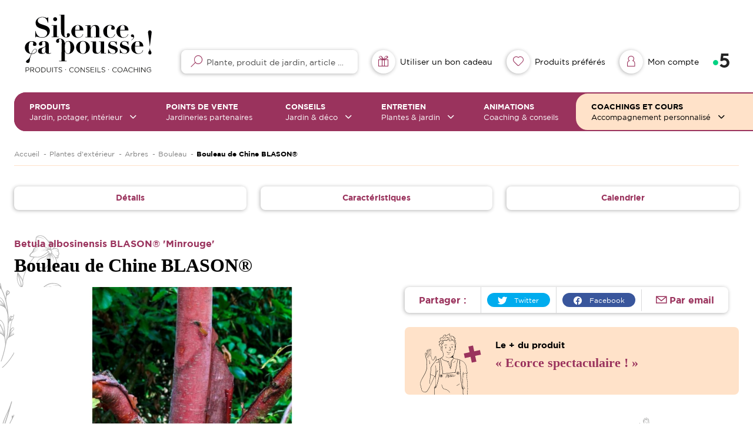

--- FILE ---
content_type: text/html; charset=UTF-8
request_url: https://www.silencecapousse-chezvous.fr/bouleau-de-chine-blason
body_size: 14698
content:
<!DOCTYPE html>
<html lang="fr">

<head>

        
                    <title>Bouleau de Chine BLASON®  |  Silence, ça pousse !</title> 
<meta name="description" content="Issu de la recherche Minier, le bouleau de Chine Blason® est très original avec son écorce rouge, lisse et brillante qui se détache comme des feuilles de papier. Il deviendra rapidement un petit arbre"/>
<link rel="canonical" href="/bouleau-de-chine-blason"/>
    
        <meta property="og:type" content="website"/>
<meta property="og:url" content="/bouleau-de-chine-blason"/>
<meta property="og:image" content="https://www.silencecapousse-chezvous.fr/media/images/15493/rectangle/w300/1591891628/Bouleau-de-Chine-BLASON-01.jpg"/>
<meta property="og:image:width" content="300"/>
<meta property="og:image:height" content="90"/>
    
        <meta charset="UTF-8">
    <meta name="viewport" content="width=device-width, initial-scale=1.0, maximum-scale=1.0, user-scalable=0">

    <link rel="icon" type="image/png" sizes="60x60" href="/assets/images/favicon.3d46698d.png">

            <link rel="stylesheet" href="/assets/app.a06bb1d1.css">
    
                
    <!-- Matomo Tag Manager -->

<script>
    var _mtm = window._mtm = window._mtm || [];
    _mtm.push({'mtm.startTime': (new Date().getTime()), 'event': 'mtm.Start'});
    (function() {
        var d=document, g=d.createElement('script'), s=d.getElementsByTagName('script')[0];
        g.async=true; g.src='https://matomo.terrena.fr/js/container_ZOYRWTlJ.js'; s.parentNode.insertBefore(g,s);
    })();
</script>

<!-- End Matomo Tag Manager -->

<script type="text/javascript">

    // Événements

    initProductViewListener();

    initProductAddToCartListener();

    initOrderConfirmationListener();

    // Déclenchements

    document.addEventListener("DOMContentLoaded", function () {

        initProductViewDispatch();

        initProductAddToCartDispatch();
    });

    function initProductViewListener(){

        document.addEventListener('PRODUCT_VIEW', function(event) {

            var data = event.detail;

            window._mtm = window._mtm || [];

            window._mtm.push({ecommerce: null});

            window._mtm.push({
                event: "view_item",
                ecommerce: {
                    items: [{
                        item_id: data.productIdentifier,
                        item_name: data.productName,
                        item_category: data.productType,
                        price: data.productPrice
                    }]
                }
            });

        }, false);
    }

    function initProductAddToCartListener(){

        document.addEventListener('PRODUCT_ADD_TO_CART', function(event) {

            var data = event.detail;

            window._mtm = window._mtm || [];

            window._mtm.push({ecommerce: null});

            window._mtm.push({
                event: "update_cart",
                ecommerce: {
                    value: data.productPrice,
                    items: [
                        {
                            item_id: data.productIdentifier,
                            item_name: data.productName,
                            item_category: data.productType,
                            price: data.productPrice,
                            quantity: 1
                        }
                    ]
                }
            });

        }, false);
    }

    function initOrderConfirmationListener(){

        document.addEventListener('ORDER_CONFIRMATION', function(event) {

            var data = event.detail;

            window._mtm = window._mtm || [];

            window._mtm.push({ecommerce: null});

            window._mtm.push({
                event: "purchase",
                ecommerce: {
                    transaction_id: data.transactionId,
                    value: data.price,
                    order_sub_total: null,
                    tax: null,
                    shipping: null,
                    discount: null,
                    items: [
                        {
                            item_id: data.identifier,
                            item_name: data.label,
                            item_category: data.type,
                            price: data.price,
                            quantity: 1
                        }
                    ]
                }
            });

        }, false);
    }

    function initProductAddToCartDispatch(){

        var urlParams = new URLSearchParams(window.location.search);

        if(!urlParams.has('ecommerceEventName')){

            return;
        }

        if(urlParams.get('ecommerceEventName') !== 'PRODUCT_ADD_TO_CART'){

            return;
        }

        var parameters = {
            productIdentifier: urlParams.get('productIdentifier'),
            productName: urlParams.get('productName'),
            productType: urlParams.get('productType'),
            productPrice: parseFloat(urlParams.get('productPrice'))
        };

        document.dispatchEvent(new CustomEvent('PRODUCT_ADD_TO_CART', {
            detail: parameters
        }));

        // Nettoyage du l'URL pour ne pas redéclencher l'événement

        var currentUrl = new URL(window.location.href);

        var currentUrlParameters = new URLSearchParams(currentUrl.search);

        var toClearParameters = ['ecommerceEventName', ...Object.keys(parameters)];

        toClearParameters.forEach(function(toClearParameter){

            currentUrlParameters.delete(toClearParameter);
        });

        currentUrl.search = currentUrlParameters.toString();

        history.replaceState(null, null, currentUrl.toString());
    }

    function initProductViewDispatch(){

        var element = document.querySelector('.product-view-event-trigger');

        if(element === null){

            return;
        }

        document.dispatchEvent(new CustomEvent('PRODUCT_VIEW', {
            detail: {
                productIdentifier: element.dataset.productIdentifier,
                productName: element.dataset.productName,
                productType: element.dataset.productType,
                productPrice: parseFloat(element.dataset.productPrice)
            }
        }));
    }

</script>
</head>

<body class=" bg_flower product_show" lang="fr-FR">

<script>
    window.dataLayer = window.dataLayer || [];
</script>


<main>

    
    <section>
        <div class="box_xl marges">
            <div class="row">
                <div class="col_12">
                    <div class="breadcrumb">
                                                        <script type="application/ld+json">{"@context":"https:\/\/schema.org","@type":"BreadcrumbList","itemListElement":[{"@type":"ListItem","item":{"@type":"Thing","name":"Accueil","id":"https:\/\/www.silencecapousse-chezvous.fr\/"},"position":1},{"@type":"ListItem","item":{"@type":"Thing","name":"Plantes d'extérieur","id":"https:\/\/www.silencecapousse-chezvous.fr\/plantes-d-exterieur"},"position":2},{"@type":"ListItem","item":{"@type":"Thing","name":"Arbres","id":"https:\/\/www.silencecapousse-chezvous.fr\/plantes-d-exterieur\/arbres"},"position":3},{"@type":"ListItem","item":{"@type":"Thing","name":"Bouleau","id":"https:\/\/www.silencecapousse-chezvous.fr\/bouleau"},"position":4},{"@type":"ListItem","item":{"@type":"Thing","name":"Bouleau de Chine BLASON®","id":"https:\/\/www.silencecapousse-chezvous.fr\/bouleau-de-chine-blason"},"position":5}]}</script>
    <ul class="breadcrumbs">                <li>
                    <a href="/" title="Accueil">Accueil</a>
                </li>                <li>
                    <a href="/plantes-d-exterieur" title="Plantes d&#039;extérieur">Plantes d&#039;extérieur</a>
                </li>                <li>
                    <a href="/plantes-d-exterieur/arbres" title="Arbres">Arbres</a>
                </li>                <li>
                    <a href="/bouleau" title="Bouleau">Bouleau</a>
                </li><li class="current">
                    <a title="Bouleau de Chine BLASON®">Bouleau de Chine BLASON®</a>
                </li></ul>

                                            </div>
                </div>
            </div>
        </div>
    </section>

    <section class="product_nav">
        <div class="box_xl marges">
            <div class="row marges">
                <div class="col y_items_center x_center">
                    <div class="item_nav" data-anchor="details">
                        <span>Détails</span>
                    </div>
                </div>
                <div class="col y_items_center x_center">
                    <div class="item_nav" data-anchor="caracteristiques">
                        <span>Caractéristiques</span>
                    </div>
                </div>
                                    <div class="col y_items_center x_center">
                        <div class="item_nav" data-anchor="calendrier">
                            <span>Calendrier</span>
                        </div>
                            </div>
        </div>
    </section>

    <section class="product_infos" id="product_details">
        <div class="box_xl marges">
            <div class="row">
                <div class="col_12 col_lg_6">
                                            <p class="title_4 pink">Betula albosinensis BLASON® &#039;Minrouge&#039;</p>
                                        <h1 class="title_2 dark">Bouleau de Chine BLASON®</h1>
                </div>
            </div>
            <div class="row marges">
                <div class="col_12 col_lg_6">

                    <div class="slider_thumbs">
                        <div class="slider main_slider">
                                                            <div class="slide">
                                    <img data-lazy="https://www.silencecapousse-chezvous.fr/media/images/15493/rectangle/w900/1591891628/Bouleau-de-Chine-BLASON-01.jpg" alt="Bouleau de Chine BLASON®" title="Bouleau de Chine BLASON®">
                                    <span class="zoom_slider" data-id="4546" data-format="rectangle" data-width="1500" data-quality="100"></span>
                                </div>
                                                            <div class="slide">
                                    <img data-lazy="https://www.silencecapousse-chezvous.fr/media/images/15492/rectangle/w900/1591891627/Bouleau-de-Chine-BLASON-00.jpg" alt="Bouleau de Chine BLASON®" title="Bouleau de Chine BLASON®">
                                    <span class="zoom_slider" data-id="4545" data-format="rectangle" data-width="1500" data-quality="100"></span>
                                </div>
                                                            <div class="slide">
                                    <img data-lazy="https://www.silencecapousse-chezvous.fr/media/images/15494/rectangle/w900/1591891629/Bouleau-de-Chine-BLASON-02.jpg" alt="Bouleau de Chine BLASON®" title="Bouleau de Chine BLASON®">
                                    <span class="zoom_slider" data-id="4547" data-format="rectangle" data-width="1500" data-quality="100"></span>
                                </div>
                                                            <div class="slide">
                                    <img data-lazy="https://www.silencecapousse-chezvous.fr/media/images/15495/rectangle/w900/1591891630/Bouleau-de-Chine-BLASON-03.jpg" alt="Bouleau de Chine BLASON®" title="Bouleau de Chine BLASON®">
                                    <span class="zoom_slider" data-id="4548" data-format="rectangle" data-width="1500" data-quality="100"></span>
                                </div>
                                                            <div class="slide">
                                    <img data-lazy="https://www.silencecapousse-chezvous.fr/media/images/15496/rectangle/w900/1591891631/Bouleau-de-Chine-BLASON-04.jpg" alt="Bouleau de Chine BLASON®" title="Bouleau de Chine BLASON®">
                                    <span class="zoom_slider" data-id="4549" data-format="rectangle" data-width="1500" data-quality="100"></span>
                                </div>
                                                    </div>
                        <div class="slider carousel_slider">
                                                            <div class="slide">
                                    <img data-lazy="https://www.silencecapousse-chezvous.fr/media/images/15493/rectangle/w300/1591891628/Bouleau-de-Chine-BLASON-01.jpg" alt="Bouleau de Chine BLASON®" title="Bouleau de Chine BLASON®">
                                </div>
                                                            <div class="slide">
                                    <img data-lazy="https://www.silencecapousse-chezvous.fr/media/images/15492/rectangle/w300/1591891627/Bouleau-de-Chine-BLASON-00.jpg" alt="Bouleau de Chine BLASON®" title="Bouleau de Chine BLASON®">
                                </div>
                                                            <div class="slide">
                                    <img data-lazy="https://www.silencecapousse-chezvous.fr/media/images/15494/rectangle/w300/1591891629/Bouleau-de-Chine-BLASON-02.jpg" alt="Bouleau de Chine BLASON®" title="Bouleau de Chine BLASON®">
                                </div>
                                                            <div class="slide">
                                    <img data-lazy="https://www.silencecapousse-chezvous.fr/media/images/15495/rectangle/w300/1591891630/Bouleau-de-Chine-BLASON-03.jpg" alt="Bouleau de Chine BLASON®" title="Bouleau de Chine BLASON®">
                                </div>
                                                            <div class="slide">
                                    <img data-lazy="https://www.silencecapousse-chezvous.fr/media/images/15496/rectangle/w300/1591891631/Bouleau-de-Chine-BLASON-04.jpg" alt="Bouleau de Chine BLASON®" title="Bouleau de Chine BLASON®">
                                </div>
                                                    </div>
                    </div>

                </div>
                <div class="col_12 col_lg_6">

                    <div class="row h_full direction_y infos">
                        <div class="col">
                            <div class="row">
                                <div class="col_12">
                                    <div class="social-share">

    <ul class="social_share_privacy_area line y_items_center">
        <li class="help_info twitter">

            
            <div>
                <a href="https://twitter.com/intent/tweet?url=https%3A%2F%2Fwww.silencecapousse-chezvous.fr%2Fbouleau-de-chine-blason" rel="noreferrer" target="_blank" class="item-rs twitter">
                    <img src="/assets/images/socials/icon_tw.9c90ed4b.svg" alt="Partage Twitter">
                    <span>Twitter</span>
                </a>
            </div>

        </li>
        <li class="help_info fbshare">

            
            <div>
                <a href="https://www.facebook.com/sharer/sharer.php?u=https%3A%2F%2Fwww.silencecapousse-chezvous.fr%2Fbouleau-de-chine-blason&display=popup" rel="noreferrer" target="_blank" class="item-rs facebook">
                    <img src="/assets/images/socials/icon_fb.703377f6.svg" alt="Partage Facebook">
                    <span>Facebook</span>
                </a>
            </div>

        </li>
        <li class="help_info mail share-email">

            
            <div>
                <div class="info">Par email</div>
            </div>

        </li>
        <li class="settings_info">
            <div class="settings_info_menu off perma_option_off">
                <a href=""><span class="help_info icon"><span class="info"></span></span></a>
            </div>
        </li>
    </ul>

</div>
                                </div>
                                                                    <div class="col_12">
                                        <div class="plus_produit x_center">
                                            <div>
                                                <img src="/assets/images/front/coach.e7fafd5f.svg" alt="Ecorce spectaculaire !" title="Ecorce spectaculaire !" class="visuel"/>
                                                <p class="paragraph"><strong>Le + du produit</strong></p>
                                                <p class="title_3 pink">&laquo; Ecorce spectaculaire ! &raquo;</p>
                                            </div>
                                        </div>
                                    </div>
                                                                <div class="col_12">
                                    <div class="onglets_infos">

                                        <div class="nav_onglets">
                                            <div class="row">

                                                
                                                    <div id="btn_onglet_description" class="col x_center y_items_center btn_onglet actif">
                                                        <span>Description</span>
                                                    </div>

                                                
                                                
                                                    <div id="btn_onglet_entretien" class="col x_center y_items_center btn_onglet">
                                                        <span>Entretien</span>
                                                    </div>

                                                
                                                
                                                    <div id="btn_onglet_astuces" class="col x_center y_items_center btn_onglet">
                                                        <span class="coach">Astuces du coach</span>
                                                    </div>

                                                
                                            </div>
                                        </div>

                                        <div class="content_onglets">

                                            
                                                <div id="onglet_description" class="content_onglet actif">
                                                    <div>
                                                                                                                    <p class="paragraph">Issu de la recherche Minier, le bouleau de Chine Blason® est très original avec son écorce rouge, lisse et brillante qui se détache comme des feuilles de papier. Il deviendra rapidement un petit arbre pyramidal. Ses feuilles, portées par des branches souples, sont dentelées et de couleur vert mat devenant jaune en automne. Il sera parfait dans un petit jardin, en massif comme en isolé. Vous pouvez le planter en groupe, l'associer à d'autres arbres à écorces décoratives, ou encore à des hellébores, perce-neige, muguet, fougères, etc... Il s'accommode de tout sol, même sec et légèrement calcaire, et apprécie une exposition ensoleillée.</p>
                                                        
                                                                                                                    <p class="paragraph">
                                                                <span>Origine botanique : </span>Horticole ; sélectionné par Christian Peyron, Parc du Bois Marquis (F) vers 2000
                                                            </p>
                                                                                                            </div>
                                                </div>

                                            
                                            
                                                <div id="onglet_entretien" class="content_onglet">
                                                    <div>
                                                                                                                    <p class="paragraph">En hiver, supprimez le bois mort et limitez sa végétation si nécessaire. Les deux premières années, arrosez abondamment et régulièrement. </p>
                                                        
                                                        
                                                                                                            </div>
                                                </div>

                                            
                                            
                                                <div id="onglet_astuces" class="content_onglet">
                                                    <p class="paragraph">Pour préserver son aspect naturel, évitez de tailler de grosses branches ou coupez-les à leur base. Le coach vous recommande d'utiliser du terreau, SILENCE, ça pousse!</p>
                                                </div>

                                            
                                        </div>

                                    </div>
                                </div>
                            </div>
                        </div>
                        <div class="col_content">
                            <div class="row marges">
                                <div class="col_6">
                                    <span id="btn_favoris" class="btn primary full scp-heart" data-product-id="1840"><span>Ajouter à ma liste d'envie</span></span>
                                </div>
                                <div class="col_6">
                                    <a href="/points-de-vente" class="btn secondary full"><span>Trouver en jardinerie</span></a>
                                </div>
                            </div>
                        </div>
                    </div>

                </div>
            </div>
        </div>
    </section>

    <section class="product_infos" id="product_caracteristiques">
        <div class="box_xl marges">
            <div class="row">
                <div class="col_12">
                    <h2 class="title_3 dark icon_settings_before titre_infos">Caractéristiques</h2>
                </div>
                <div class="col_12">
                    <div class="row marges">
                        
                        
                        
                                                                                        
                            <div class="col_6 col_sm_4 col_lg_2 item_caract" >
                                <div>
                                    <span class="icon"><img src="/assets/images/front/products/caracts/icon_default.917baefe.svg" alt="Forme"/></span>
                                    <p class="txt"><span>Forme</span> Conique
                                    </p>
                                </div>
                            </div>

                            
                        
                                                                                        
                            <div class="col_6 col_sm_4 col_lg_2 item_caract" >
                                <div>
                                    <span class="icon"><img src="/assets/images/front/products/caracts/icon_hauteur.624a6e7d.svg" alt="Hauteur"/></span>
                                    <p class="txt"><span>Hauteur</span> 2,5 à 4 m
                                    </p>
                                </div>
                            </div>

                            
                        
                                                                                        
                            <div class="col_6 col_sm_4 col_lg_2 item_caract" >
                                <div>
                                    <span class="icon"><img src="/assets/images/front/products/caracts/icon_largeur.b6592be0.svg" alt="Largeur"/></span>
                                    <p class="txt"><span>Largeur</span> 2 à 3 m
                                    </p>
                                </div>
                            </div>

                            
                        
                                                                                        
                            <div class="col_6 col_sm_4 col_lg_2 item_caract" >
                                <div>
                                    <span class="icon"><img src="/assets/images/front/products/caracts/icon_expo_toutes.7675f034.svg" alt="Exposition"/></span>
                                    <p class="txt"><span>Exposition</span> Plein soleil
                                    </p>
                                </div>
                            </div>

                            
                        
                                                                                        
                            <div class="col_6 col_sm_4 col_lg_2 item_caract" >
                                <div>
                                    <span class="icon"><img src="/assets/images/front/products/caracts/icon_floraison.d8611a4c.svg" alt="Couleur des fleurs"/></span>
                                    <p class="txt"><span>Couleur des fleurs</span> vert jaune
                                    </p>
                                </div>
                            </div>

                            
                                
                                <div class="col_6 col_sm_4 col_lg_2 item_caract more_caract">
                                    <div>
                                        <span class="icon scp-chevron"></span>
                                        <p class="txt"><span>Voir plus</span> De caractéristiques</p>
                                    </div>
                                </div>

                            
                        
                                                                                        
                            <div class="col_6 col_sm_4 col_lg_2 item_caract" hidden>
                                <div>
                                    <span class="icon"><img src="/assets/images/front/products/caracts/icon_feuillage.4f99c7c7.svg" alt="Couleur des feuilles"/></span>
                                    <p class="txt"><span>Couleur des feuilles</span> vert
                                    </p>
                                </div>
                            </div>

                            
                        
                                                                                        
                            <div class="col_6 col_sm_4 col_lg_2 item_caract" hidden>
                                <div>
                                    <span class="icon"><img src="/assets/images/front/products/caracts/icon_fruits.fe62c4fe.svg" alt="Couleur des fruits"/></span>
                                    <p class="txt"><span>Couleur des fruits</span> vert
                                    </p>
                                </div>
                            </div>

                            
                        
                                                                                        
                            <div class="col_6 col_sm_4 col_lg_2 item_caract" hidden>
                                <div>
                                    <span class="icon"><img src="/assets/images/front/products/caracts/icon_eau_ph.917baefe.svg" alt="Ph du sol"/></span>
                                    <p class="txt"><span>Ph du sol</span> Acide à neutre
                                    </p>
                                </div>
                            </div>

                            
                        
                                                                                        
                            <div class="col_6 col_sm_4 col_lg_2 item_caract" hidden>
                                <div>
                                    <span class="icon"><img src="/assets/images/front/products/caracts/icon_eau_ph.917baefe.svg" alt="Humidité du sol"/></span>
                                    <p class="txt"><span>Humidité du sol</span> Frais à sec
                                    </p>
                                </div>
                            </div>

                            
                        
                                                                                        
                            <div class="col_6 col_sm_4 col_lg_2 item_caract" hidden>
                                <div>
                                    <span class="icon"><img src="/assets/images/front/products/caracts/icon_plantation.beea0155.svg" alt="Texture du sol"/></span>
                                    <p class="txt"><span>Texture du sol</span> Equilibré à humifère
                                    </p>
                                </div>
                            </div>

                            
                        
                                                                                        
                            <div class="col_6 col_sm_4 col_lg_2 item_caract" hidden>
                                <div>
                                    <span class="icon"><img src="/assets/images/front/products/caracts/icon_expo_rusticite.07eb49a8.svg" alt="Rusticité"/></span>
                                    <p class="txt"><span>Rusticité</span> Jusqu&#039;à -20° C
                                    </p>
                                </div>
                            </div>

                            
                        
                                                                                        
                            <div class="col_6 col_sm_4 col_lg_2 item_caract" hidden>
                                <div>
                                    <span class="icon"><img src="/assets/images/front/products/caracts/icon_feuillage.4f99c7c7.svg" alt="Persistance"/></span>
                                    <p class="txt"><span>Persistance</span> Perd ses feuilles en hiver
                                    </p>
                                </div>
                            </div>

                            
                        
                                                                                        
                            <div class="col_6 col_sm_4 col_lg_2 item_caract" hidden>
                                <div>
                                    <span class="icon"><img src="/assets/images/front/products/caracts/icon_taille.f7274964.svg" alt="Croissance"/></span>
                                    <p class="txt"><span>Croissance</span> Moyenne
                                    </p>
                                </div>
                            </div>

                            
                        
                                                                                        
                            <div class="col_6 col_sm_4 col_lg_2 item_caract" hidden>
                                <div>
                                    <span class="icon"><img src="/assets/images/front/products/caracts/icon_label.00f9320a.svg" alt="Label origine"/></span>
                                    <p class="txt"><span>Label origine</span> Fleurs de France
                                    </p>
                                </div>
                            </div>

                            
                        
                                                                                        
                            <div class="col_6 col_sm_4 col_lg_2 item_caract" hidden>
                                <div>
                                    <span class="icon"><img src="/assets/images/front/products/caracts/icon_label.00f9320a.svg" alt="Label qualité"/></span>
                                    <p class="txt"><span>Label qualité</span> Plantes Bleues
                                    </p>
                                </div>
                            </div>

                            
                        
                                                                                        
                            <div class="col_6 col_sm_4 col_lg_2 item_caract" hidden>
                                <div>
                                    <span class="icon"><img src="/assets/images/front/products/caracts/icon_entretien.f65de0e4.svg" alt="Utilisation"/></span>
                                    <p class="txt"><span>Utilisation</span> Isolé, Massif
                                    </p>
                                </div>
                            </div>

                            
                                            </div>
                </div>
            </div>
        </div>
    </section>

            <section class="product_infos" id="product_calendrier">
            <div class="box_xl marges">
                <div class="row">
                    <div class="col_12">
                        <h2 class="title_3 dark scp-calendar titre_infos">Calendrier</h2>
                    </div>
                    <div class="col_12">
                        <div class="row">

                                                            <div class="col_12 product_calendar">
            <div class="row">
        <div class="col_12">
            <p class="title_4 pink">Floraison</p>
        </div>
    </div>
                <div class="row">
                            <div class="col_6 col_md_3 saison">
                    <div class="row">
                        <div class="col_12 nom_saison">
                            <span>Printemps</span>
                        </div>
                        <div class="col_12">
                            <div class="row">
                                                                    <div class="col_4 mois ">
                                        <div></div>
                                        <span>Mars</span>
                                    </div>
                                                                    <div class="col_4 mois selected">
                                        <div></div>
                                        <span>Avril</span>
                                    </div>
                                                                    <div class="col_4 mois ">
                                        <div></div>
                                        <span>Mai</span>
                                    </div>
                                                            </div>
                        </div>
                    </div>
                </div>
                            <div class="col_6 col_md_3 saison">
                    <div class="row">
                        <div class="col_12 nom_saison">
                            <span>Été</span>
                        </div>
                        <div class="col_12">
                            <div class="row">
                                                                    <div class="col_4 mois ">
                                        <div></div>
                                        <span>Juin</span>
                                    </div>
                                                                    <div class="col_4 mois ">
                                        <div></div>
                                        <span>Juillet</span>
                                    </div>
                                                                    <div class="col_4 mois ">
                                        <div></div>
                                        <span>Août</span>
                                    </div>
                                                            </div>
                        </div>
                    </div>
                </div>
                            <div class="col_6 col_md_3 saison">
                    <div class="row">
                        <div class="col_12 nom_saison">
                            <span>Automne</span>
                        </div>
                        <div class="col_12">
                            <div class="row">
                                                                    <div class="col_4 mois ">
                                        <div></div>
                                        <span>Septembre</span>
                                    </div>
                                                                    <div class="col_4 mois ">
                                        <div></div>
                                        <span>Octobre</span>
                                    </div>
                                                                    <div class="col_4 mois ">
                                        <div></div>
                                        <span>Novembre</span>
                                    </div>
                                                            </div>
                        </div>
                    </div>
                </div>
                            <div class="col_6 col_md_3 saison">
                    <div class="row">
                        <div class="col_12 nom_saison">
                            <span>Hiver</span>
                        </div>
                        <div class="col_12">
                            <div class="row">
                                                                    <div class="col_4 mois ">
                                        <div></div>
                                        <span>Décembre</span>
                                    </div>
                                                                    <div class="col_4 mois ">
                                        <div></div>
                                        <span>Janvier</span>
                                    </div>
                                                                    <div class="col_4 mois ">
                                        <div></div>
                                        <span>Février</span>
                                    </div>
                                                            </div>
                        </div>
                    </div>
                </div>
                    </div>
    </div>
                            
                            
                                                            <div class="col_12 product_calendar">
            <div class="row">
        <div class="col_12">
            <p class="title_4 pink">Taille</p>
        </div>
    </div>
                <div class="row">
                            <div class="col_6 col_md_3 saison">
                    <div class="row">
                        <div class="col_12 nom_saison">
                            <span>Printemps</span>
                        </div>
                        <div class="col_12">
                            <div class="row">
                                                                    <div class="col_4 mois ">
                                        <div></div>
                                        <span>Mars</span>
                                    </div>
                                                                    <div class="col_4 mois ">
                                        <div></div>
                                        <span>Avril</span>
                                    </div>
                                                                    <div class="col_4 mois ">
                                        <div></div>
                                        <span>Mai</span>
                                    </div>
                                                            </div>
                        </div>
                    </div>
                </div>
                            <div class="col_6 col_md_3 saison">
                    <div class="row">
                        <div class="col_12 nom_saison">
                            <span>Été</span>
                        </div>
                        <div class="col_12">
                            <div class="row">
                                                                    <div class="col_4 mois ">
                                        <div></div>
                                        <span>Juin</span>
                                    </div>
                                                                    <div class="col_4 mois ">
                                        <div></div>
                                        <span>Juillet</span>
                                    </div>
                                                                    <div class="col_4 mois ">
                                        <div></div>
                                        <span>Août</span>
                                    </div>
                                                            </div>
                        </div>
                    </div>
                </div>
                            <div class="col_6 col_md_3 saison">
                    <div class="row">
                        <div class="col_12 nom_saison">
                            <span>Automne</span>
                        </div>
                        <div class="col_12">
                            <div class="row">
                                                                    <div class="col_4 mois ">
                                        <div></div>
                                        <span>Septembre</span>
                                    </div>
                                                                    <div class="col_4 mois ">
                                        <div></div>
                                        <span>Octobre</span>
                                    </div>
                                                                    <div class="col_4 mois selected">
                                        <div></div>
                                        <span>Novembre</span>
                                    </div>
                                                            </div>
                        </div>
                    </div>
                </div>
                            <div class="col_6 col_md_3 saison">
                    <div class="row">
                        <div class="col_12 nom_saison">
                            <span>Hiver</span>
                        </div>
                        <div class="col_12">
                            <div class="row">
                                                                    <div class="col_4 mois selected">
                                        <div></div>
                                        <span>Décembre</span>
                                    </div>
                                                                    <div class="col_4 mois ">
                                        <div></div>
                                        <span>Janvier</span>
                                    </div>
                                                                    <div class="col_4 mois ">
                                        <div></div>
                                        <span>Février</span>
                                    </div>
                                                            </div>
                        </div>
                    </div>
                </div>
                    </div>
    </div>
                            
                                                            <div class="col_12 product_calendar">
            <div class="row">
        <div class="col_12">
            <p class="title_4 pink">Semis/Plantation</p>
        </div>
    </div>
                <div class="row">
                            <div class="col_6 col_md_3 saison">
                    <div class="row">
                        <div class="col_12 nom_saison">
                            <span>Printemps</span>
                        </div>
                        <div class="col_12">
                            <div class="row">
                                                                    <div class="col_4 mois selected">
                                        <div></div>
                                        <span>Mars</span>
                                    </div>
                                                                    <div class="col_4 mois selected">
                                        <div></div>
                                        <span>Avril</span>
                                    </div>
                                                                    <div class="col_4 mois selected">
                                        <div></div>
                                        <span>Mai</span>
                                    </div>
                                                            </div>
                        </div>
                    </div>
                </div>
                            <div class="col_6 col_md_3 saison">
                    <div class="row">
                        <div class="col_12 nom_saison">
                            <span>Été</span>
                        </div>
                        <div class="col_12">
                            <div class="row">
                                                                    <div class="col_4 mois selected">
                                        <div></div>
                                        <span>Juin</span>
                                    </div>
                                                                    <div class="col_4 mois selected">
                                        <div></div>
                                        <span>Juillet</span>
                                    </div>
                                                                    <div class="col_4 mois selected">
                                        <div></div>
                                        <span>Août</span>
                                    </div>
                                                            </div>
                        </div>
                    </div>
                </div>
                            <div class="col_6 col_md_3 saison">
                    <div class="row">
                        <div class="col_12 nom_saison">
                            <span>Automne</span>
                        </div>
                        <div class="col_12">
                            <div class="row">
                                                                    <div class="col_4 mois selected">
                                        <div></div>
                                        <span>Septembre</span>
                                    </div>
                                                                    <div class="col_4 mois selected">
                                        <div></div>
                                        <span>Octobre</span>
                                    </div>
                                                                    <div class="col_4 mois selected">
                                        <div></div>
                                        <span>Novembre</span>
                                    </div>
                                                            </div>
                        </div>
                    </div>
                </div>
                            <div class="col_6 col_md_3 saison">
                    <div class="row">
                        <div class="col_12 nom_saison">
                            <span>Hiver</span>
                        </div>
                        <div class="col_12">
                            <div class="row">
                                                                    <div class="col_4 mois selected">
                                        <div></div>
                                        <span>Décembre</span>
                                    </div>
                                                                    <div class="col_4 mois selected">
                                        <div></div>
                                        <span>Janvier</span>
                                    </div>
                                                                    <div class="col_4 mois selected">
                                        <div></div>
                                        <span>Février</span>
                                    </div>
                                                            </div>
                        </div>
                    </div>
                </div>
                    </div>
    </div>
                            
                            
                            
                        </div>
                    </div>
                </div>
            </div>
        </section>
    
    <script type="application/ld+json">{"@context":"https:\/\/schema.org","@type":"Product","brand":"Silence ça pousse","audience":"jardiniers débutants et jardiniers expérimentés","name":"Bouleau de Chine BLASON®","description":"Issu de la recherche Minier, le bouleau de Chine Blason® est très original avec son écorce rouge, lisse et brillante qui se détache comme des feuilles de papier. Il deviendra rapidement un petit arbre pyramidal. Ses feuilles, portées par des branches souples, sont dentelées et de couleur vert mat devenant jaune en automne. Il sera parfait dans un petit jardin, en massif comme en isolé. Vous pouvez le planter en groupe, l'associer à d'autres arbres à écorces décoratives, ou encore à des hellébores, perce-neige, muguet, fougères, etc... Il s'accommode de tout sol, même sec et légèrement calcaire, et apprécie une exposition ensoleillée.","offers":{"@type":"AggregateOffer","url":"https:\/\/www.silencecapousse-chezvous.fr\/bouleau-de-chine-blason","priceCurrency":"EUR"},"image":"https:\/\/www.silencecapousse-chezvous.fr\/media\/images\/uploads\/products\/Bouleau-de-Chine-BLASON-01.jpg","color":"vert jaune, vert jaune, vert"}</script>

    
            <section class="content_slide_vignette">
            <div class="box_xl marges">
                <div class="row marges">
                    <div class="col_12">
                                                    <p class="title_3">Produits associés</p>
                                            </div>
                    <div class="col_12">
                        <div class="content_slider_vignettes">
                            <div class="slider slider_vignettes" data-nbslide="4">

                                                                    <div>
                                        <div class="content_card">
                                                

    

<a href="/sorbier-chinese-lace" class="card_product ">
    <div class="row ">

        <div class="top col_12">

            <div class="visuel">

                                    <img src="https://www.silencecapousse-chezvous.fr/media/images/15772/product_thumb/w600/1591891863/Sorbier-Chinese-Lace-01.jpg" alt="Sorbier Chinese Lace" loading="eager"/>
                
                <div class="btn primary round scp-heart fav_product" data-product-id="1889"></div>

            </div>

        </div>
        <div class="bottom col_12">

            <div class="btn white scp-plus more_product">
                <span>Coloré et attire les oiseaux !</span>

            </div>

            <div class="infos_card ck-content">

                                    <h2 class="title_3">Sorbier Chinese Lace</h2>
                                <p class="paragraph">Le sorbier &#039;Chinese Lace&#039; est un excellent petit arbre d&#039;ombrage dressé au feuillage fin se colorant de rouge pourpré en...</p>

            </div>

        </div>
    </div>
</a>
                                        </div>
                                    </div>
                                                                    <div>
                                        <div class="content_card">
                                                

    

<a href="/sorbier-de-randai" class="card_product ">
    <div class="row ">

        <div class="top col_12">

            <div class="visuel">

                                    <img src="https://www.silencecapousse-chezvous.fr/media/images/15778/product_thumb/w600/1591891868/Sorbier-de-Randai-01.jpg" alt="Sorbier de Randai" loading="eager"/>
                
                <div class="btn primary round scp-heart fav_product" data-product-id="1890"></div>

            </div>

        </div>
        <div class="bottom col_12">

            <div class="btn white scp-plus more_product">
                <span>Idéal petits jardins !</span>

            </div>

            <div class="infos_card ck-content">

                                    <h2 class="title_3">Sorbier de Randai</h2>
                                <p class="paragraph">Le sorbier de Randai est un arbre aux petites dimensions qui prend de superbes teintes en automne. Dans son jeune âge, i...</p>

            </div>

        </div>
    </div>
</a>
                                        </div>
                                    </div>
                                                                    <div>
                                        <div class="content_card">
                                                

    

<a href="/arbre-a-miel-euodia" class="card_product ">
    <div class="row ">

        <div class="top col_12">

            <div class="visuel">

                                    <img src="https://www.silencecapousse-chezvous.fr/media/images/15785/product_thumb/w600/1591891874/Arbre--miel-Euodia-01.jpg" alt="Arbre à miel, Euodia" loading="eager"/>
                
                <div class="btn primary round scp-heart fav_product" data-product-id="1891"></div>

            </div>

        </div>
        <div class="bottom col_12">

            <div class="btn white scp-plus more_product">
                <span>Hôtel à insectes et oiseaux !</span>

            </div>

            <div class="infos_card ck-content">

                                    <h2 class="title_3">Arbre à miel, Euodia</h2>
                                <p class="paragraph">L&#039;arbre à miel est un bel arbre élancé souvent formé avec plusieurs troncs (cépée) à écorce lisse, d&#039;abord grise, puis b...</p>

            </div>

        </div>
    </div>
</a>
                                        </div>
                                    </div>
                                                                    <div>
                                        <div class="content_card">
                                                

    

<a href="/tilleul-de-henry" class="card_product ">
    <div class="row ">

        <div class="top col_12">

            <div class="visuel">

                                    <img src="https://www.silencecapousse-chezvous.fr/media/images/15787/product_thumb/w600/1591891876/Tilleul-de-Henry-01.jpg" alt="Tilleul de Henry" loading="eager"/>
                
                <div class="btn primary round scp-heart fav_product" data-product-id="1892"></div>

            </div>

        </div>
        <div class="bottom col_12">

            <div class="btn white scp-plus more_product">
                <span>Parfumé et surprenant !</span>

            </div>

            <div class="infos_card ck-content">

                                    <h2 class="title_3">Tilleul de Henry</h2>
                                <p class="paragraph">Le tilleul de Henry est un arbre de moyen développement dont le très beau feuillage en forme de cœur couronné de fines p...</p>

            </div>

        </div>
    </div>
</a>
                                        </div>
                                    </div>
                                                                    <div>
                                        <div class="content_card">
                                                

    

<a href="/tilleul-a-grandes-feuilles-rubra" class="card_product ">
    <div class="row ">

        <div class="top col_12">

            <div class="visuel">

                                    <img src="https://www.silencecapousse-chezvous.fr/media/images/15792/product_thumb/w600/1591891880/Tilleul--grandes-feuilles-Rubra-01.jpg" alt="Tilleul à grandes feuilles Rubra" loading="eager"/>
                
                <div class="btn primary round scp-heart fav_product" data-product-id="1893"></div>

            </div>

        </div>
        <div class="bottom col_12">

            <div class="btn white scp-plus more_product">
                <span>Très parfumé ! </span>

            </div>

            <div class="infos_card ck-content">

                                    <h2 class="title_3">Tilleul à grandes feuilles Rubra</h2>
                                <p class="paragraph">Le tilleul de Hollande &#039;Rubra&#039; formera rapidement un bel arbre de forme régulière dans votre jardin. D&#039;abord conique, sa...</p>

            </div>

        </div>
    </div>
</a>
                                        </div>
                                    </div>
                                                                    <div>
                                        <div class="content_card">
                                                

    

<a href="/tilleul-argente-silver-globe" class="card_product ">
    <div class="row ">

        <div class="top col_12">

            <div class="visuel">

                                    <img src="https://www.silencecapousse-chezvous.fr/media/images/15795/product_thumb/w600/1591891882/Tilleul-argent-Silver-Globe-01.jpg" alt="Tilleul argenté Silver Globe" loading="eager"/>
                
                <div class="btn primary round scp-heart fav_product" data-product-id="1894"></div>

            </div>

        </div>
        <div class="bottom col_12">

            <div class="btn white scp-plus more_product">
                <span>Facile et idéal petit jardin !</span>

            </div>

            <div class="infos_card ck-content">

                                    <h2 class="title_3">Tilleul argenté Silver Globe</h2>
                                <p class="paragraph">Le tilleul argenté &#039;Silver Globe&#039; est un arbre sur tige, de taille moyenne, à la cime naturellement ovale et compacte. S...</p>

            </div>

        </div>
    </div>
</a>
                                        </div>
                                    </div>
                                                                    <div>
                                        <div class="content_card">
                                                

    

<a href="/acacia-ou-robinier-boule" class="card_product ">
    <div class="row ">

        <div class="top col_12">

            <div class="visuel">

                                    <img src="https://www.silencecapousse-chezvous.fr/media/images/27089/product_thumb/w600/1683298806/Acacia-ou-robinier-boule-01.jpg" alt="Acacia ou robinier boule" loading="eager"/>
                
                <div class="btn primary round scp-heart fav_product" data-product-id="1884"></div>

            </div>

        </div>
        <div class="bottom col_12">

            <div class="btn white scp-plus more_product">
                <span>Idéal pour petit jardin !</span>

            </div>

            <div class="infos_card ck-content">

                                    <h2 class="title_3">Acacia ou robinier boule</h2>
                                <p class="paragraph">L&#039;acacia boule est un petit arbre poussant naturellement en boule (même sans taille). Il forme rapidement un beau petit ...</p>

            </div>

        </div>
    </div>
</a>
                                        </div>
                                    </div>
                                                                    <div>
                                        <div class="content_card">
                                                

    

<a href="/saule-pleureur" class="card_product ">
    <div class="row ">

        <div class="top col_12">

            <div class="visuel">

                                    <img src="https://www.silencecapousse-chezvous.fr/media/images/15753/product_thumb/w600/1591891847/Saule-pleureur-01.jpg" alt="Saule pleureur" loading="eager"/>
                
                <div class="btn primary round scp-heart fav_product" data-product-id="1885"></div>

            </div>

        </div>
        <div class="bottom col_12">

            <div class="btn white scp-plus more_product">
                <span>Facile et majestueux !</span>

            </div>

            <div class="infos_card ck-content">

                                    <h2 class="title_3">Saule pleureur</h2>
                                <p class="paragraph">La célèbre silhouette du saule pleureur est unique : il forme rapidement un bel arbre, large, au fort branchage, portant...</p>

            </div>

        </div>
    </div>
</a>
                                        </div>
                                    </div>
                                                                    <div>
                                        <div class="content_card">
                                                

    

<a href="/sophora-du-japon-pleureur" class="card_product ">
    <div class="row ">

        <div class="top col_12">

            <div class="visuel">

                                    <img src="https://www.silencecapousse-chezvous.fr/media/images/15756/product_thumb/w600/1591891850/Sophora-du-Japon-pleureur-01.jpg" alt="Sophora du Japon pleureur" loading="eager"/>
                
                <div class="btn primary round scp-heart fav_product" data-product-id="1886"></div>

            </div>

        </div>
        <div class="bottom col_12">

            <div class="btn white scp-plus more_product">
                <span>Idéal pour petit jardin !</span>

            </div>

            <div class="infos_card ck-content">

                                    <h2 class="title_3">Sophora du Japon pleureur</h2>
                                <p class="paragraph">Le sophora du Japon pleureur est un superbe petit arbre dont la silhouette est décorative toute l&#039;année : sa forte charp...</p>

            </div>

        </div>
    </div>
</a>
                                        </div>
                                    </div>
                                                                    <div>
                                        <div class="content_card">
                                                

    

<a href="/sorbier-des-oiseleurs-fastigie-a-fruits-jaunes" class="card_product ">
    <div class="row ">

        <div class="top col_12">

            <div class="visuel">

                                    <img src="https://www.silencecapousse-chezvous.fr/media/images/15763/product_thumb/w600/1591891856/Sorbier-des-oiseleurs-fastigi--fruits-Jaunes-01.jpg" alt="Sorbier des oiseleurs fastigié à fruits Jaunes" loading="eager"/>
                
                <div class="btn primary round scp-heart fav_product" data-product-id="1887"></div>

            </div>

        </div>
        <div class="bottom col_12">

            <div class="btn white scp-plus more_product">
                <span>Rustique et facile !</span>

            </div>

            <div class="infos_card ck-content">

                                    <h2 class="title_3">Sorbier des oiseleurs fastigié à fruits Jaunes</h2>
                                <p class="paragraph">Le sorbier des oiseleurs fastigié est un charmant petit arbre en forme de colonne s&#039;élargissant un peu à maturité. Son f...</p>

            </div>

        </div>
    </div>
</a>
                                        </div>
                                    </div>
                                
                            </div>
                        </div>
                    </div>
                </div>
            </div>
        </section>
    
    
    
    <section class="rounded_bloc sep">
    <img src="/assets/images/front/bg_newsletter.60b6a5df.svg" alt="" title="" class="bg_newsletter bg_sep" />
    <img src="/assets/images/front/icon_coccinelle.ae3c790c.svg" alt="" title="" class="coccinelle" />
    <div class="box_lg marges">
        <div class="row x_start">
            <div class="col_content">
                <div class="content_sep"></div>
            </div>
        </div>
    </div>
</section>



    
        <section class="reassurances">
    <div class="box_xl marges">
        <div class="row marges x_between">
            <div class="col_12 col_md_6 reassurance">
                <div class="row">
                    <div class="col_content x_start y_items_center y_items_start_md">
                        <img src="/assets/images/front/rea1.698eb1d4.svg" alt="Des dessins uniques" title="Des dessins uniques"/>
                    </div>
                    <div class="col x_start y_items_center y_items_start_md">
                        <div>
                            <p class="title_3 pink">Des dessins uniques pour transmettre notre passion</p>
                            <p class="paragraph">À la manière de la séquence phare de l’émission, notre coach paysagiste met en dessin vos projets et notre savoir-faire.</p>
                        </div>
                    </div>
                </div>
            </div>
            <div class="col_12 col_md_6 reassurance">
                <div class="row">
                    <div class="col_content x_start y_items_center y_items_start_md">
                        <img src="/assets/images/front/rea2.1a6e1b6b.svg" alt="Une marque célèbre" title="Une marque célèbre" loading="eager"/>
                    </div>
                    <div class="col x_start y_items_center y_items_start_md">
                        <div>
                            <p class="title_3 pink">Une collaboration unique pour une ambition partagée</p>
                            <p class="paragraph">Avec la collaboration de France 5, de Stéphane Marie et de l’émission, l’histoire des plantes SILENCE, ça pousse ! a commencé en 2016.  Cette rencontre est née d’une volonté commune : partager nos savoirs et rendre accessibles et ludiques les conseils de jardinage les plus pointus.</p>
                        </div>
                    </div>
                </div>
            </div>
            <div class="col_12 col_md_6 reassurance">
                <div class="row">
                    <div class="col_content x_start y_items_center y_items_start_md">
                        <img src="/assets/images/front/rea3.c3c29841.svg" alt="Producteurs de végétaux francais" title="Producteurs de végétaux francais"/>
                    </div>
                    <div class="col x_start y_items_center y_items_start_md">
                        <div>
                            <p class="title_3 pink">Des producteurs reconnus sur le marché du végétal</p>
                            <p class="paragraph">Un groupe de PME familiales et coopératives, spécialisées dans le végétal, a uni ses compétences pour élaborer les produits de la marque SILENCE ça pousse! et vous accompagner pour plus de nature dans votre quotidien.</p>
                        </div>
                    </div>
                </div>
            </div>
            <div class="col_12 col_md_6 reassurance">
                <div class="row">
                    <div class="col_content x_start y_items_center y_items_start_md">
                        <img src="/assets/images/front/rea4.abcf530b.svg" alt="Un accompagnement personnalisé" title="Un accompagnement personnalisé"/>
                    </div>
                    <div class="col x_start y_items_center y_items_start_md">
                        <div>
                            <p class="title_3 pink">Un accompagnement personnalisé</p>
                            <p class="paragraph">Nos articles, nos conseils, nos produits et bien sûr notre coach, vous accompagnent pour répondre à toutes vos questions et vous aider à passer à l'action.</p>
                        </div>
                    </div>
                </div>
            </div>
        </div>
    </div>
</section>

    
    <script type="application/ld+json">{"@context":"https:\/\/schema.org","@type":"Organization","name":"Alliance SCP Partenaires","url":"https:\/\/silencecapousse-chezvous.fr","logo":"https:\/\/silencecapousse-chezvous.fr\/assets\/images\/logo_scp_@2x.37419e2a.png","contactPoint":{"@type":"ContactPoint","telephone":"0987654321","contactType":"customer service","areaServed":"FR","availableLanguage":"fr"}}</script>

</main>



    <header class="box_full header">
    <div class="box_full marges">
        <nav class="row marges y_items_center y_items_end_lg nav_header">
            <div class="col_content x_start">
                <a href="https://www.silencecapousse-chezvous.fr/">
                    <img src="/assets/images/logo_scp.3d9d5534.svg" alt="Logo de Silence, ça pousse !"
                         title="Logo de Silence, ça pousse !" class="logo_scp"/>
                </a>
            </div>
            <div class="col_content x_start x_end_lg order_last_lg">
                <img src="/assets/images/logo_france_5.b8a5e1fe.svg" alt="Logo de France 5" title="Logo de France 5"
                     class="logo_france_5"/>
            </div>
            <div class="col">
                <div class="row marges x_end y_items_start y_items_center_lg">


                    <div class="col_content input_search_header">
                        <div class="d_flex d_none_lg">
                            <div class="link_header toggle_search">
                                <div class="btn primary round scp-glass"></div>
                                <span class="d_none d_flex_md">Rechercher</span>
                            </div>
                        </div>

                        <div class="moteur_recherche">
    <div class="d_ib d_none_lg entete_search">
        <p class="title_4">Rechercher</p>
        <button class="btn_close search_close"></button>
    </div>
    <div class="row direction_y">
        <div class="col_content col_12_lg search_form">
            <input type="text" placeholder="Plante, produit de jardin, article ou thème d'inspiration...">
            <span></span>
        </div>
        <div class="col col_12_lg box_xl x_start resultat_recherche">
            <div>
                <div id="search_results" style="display: none;">

                    
                </div>
            </div>
        </div>
    </div>
    <span class="search_overlay"></span>
</div>

                    </div>
                    <div class="col_content x_center present_container">
                        <a href="/bis-order/gift" class="link_header">
                            <div class="btn primary round scp-gift"></div>
                            <span class="d_none d_flex_lg">Utiliser un bon cadeau</span>
                            <span class="d_none d_flex_md d_none_lg">Bon cadeau</span>
                        </a>
                    </div>
                    <div class="col_content x_center">
                        <a id="btnWishlist" class="link_header">
                            <div class="btn primary round scp-heart"></div>
                            <span class="d_none d_flex_lg">Produits préférés</span>
                            <span class="d_none d_flex_md d_none_lg">Favoris</span>
                        </a>
                    </div>
                    <div class="col_content x_center account_dropdown_container">
                                                    <a id="link_mon_compte" class="link_header btn_modale"
                               data-for="modale"
                               data-url="/modal/account">
                                <div class="btn primary round scp-user"></div>
                                <span class="d_none d_flex_md">Mon compte</span>
                            </a>
                                                <div class="account_overlay"></div>
                    </div>
                    <div class="col_content x_center d_flex d_none_lg burger_container">
                        <button type="button" class="link_header burger">
                            <div class="btn secondary round scp-bars"></div>
                            <span class="d_none d_flex_md">Menu</span>
                        </button>
                    </div>
                </div>
            </div>
        </nav>
    </div>

    <nav class="box_full marges menu_header" itemscope itemtype="http://schema.org/SiteNavigationElement">
    <ul class="row">
        <li class="col_12 col_auto_lg">
            <a class="link menu products icon_leaf_before icon_chevron_after first sub_toggle" data-header-parent-item-tag="products">
                <strong>Produits</strong>
                <span><br>Jardin, potager, intérieur</span>
            </a>
            <div class="row sub_catalogue">
                <div class="col">
                    <div class="row x_between sub_head">
                        <div class="col">
                            <p class="title_3">Tous nos produits</p>
                            <p class="paragraph">Découvrez toutes les informations pratiques et techniques des produits
                                Silence, ça pousse ! Pour votre jardin et votre intérieur.</p>
                        </div>
                        <div class="col_content">
                            <button class="btn_close"></button>
                        </div>
                    </div>
                    <ul class="row marges">
                                                                            <li class="col categorie_container">
                                <div class="row h_full">
                                    <div class="col categorie_toggle">
                                        <div class="row">
                                            <div class="col visuel">
                                                                                                    <img src="https://www.silencecapousse-chezvous.fr/media/images/2915/landscape/w500/1585814081/109-06.jpg" alt=""
                                                         title="" class=""/>
                                                                                            </div>
                                        </div>
                                        <div class="row">
                                            <div class="col title">
                                                <p class="title_4">Plantes d&#039;extérieur</p>
                                                <p class="paragraph">Tous les produits pour aménager et embellir vos extérieurs</p>
                                            </div>
                                        </div>
                                    </div>
                                    <div class="col categorie">
                                        <div class="row x_between">
                                            <div class="col_content">
                                                <button class="btn_back"></button>
                                            </div>
                                            <div class="col">
                                                <p class="title_3">
                                                    <span>Tous nos produits | </span><span>Plantes d&#039;extérieur</span>
                                                </p>
                                                <p class="paragraph">Tous les produits pour aménager et embellir vos extérieurs</p>
                                            </div>
                                            <div class="col_content">
                                                <button class="btn_close"></button>
                                            </div>
                                        </div>
                                        <div class="row marges famille_container">
                                            <div class="col_12 col_md_9">
                                                <ul class="columns">
                                                                                                            <li class="famille">
                                                            <a href="/plantes-d-exterieur/arbres" class="link fam" itemprop="url">
                                                                <strong>Arbres</strong>
                                                            </a>
                                                            <ul>
                                                                                                                                    <li>
                                                                        <a itemprop="url" class="link pro" href="/plantes-d-exterieur/arbres/arbres-a-fleurs">
                                                                            <span>Arbres à fleurs</span>
                                                                        </a>
                                                                    </li>
                                                                                                                                    <li>
                                                                        <a itemprop="url" class="link pro" href="/plantes-d-exterieur/arbres/arbres-persistants">
                                                                            <span>Arbres persistants</span>
                                                                        </a>
                                                                    </li>
                                                                                                                                    <li>
                                                                        <a itemprop="url" class="link pro" href="/plantes-d-exterieur/arbres/arbres-decoratifs">
                                                                            <span>Arbres décoratifs</span>
                                                                        </a>
                                                                    </li>
                                                                                                                                    <li>
                                                                        <a itemprop="url" class="link pro" href="/plantes-d-exterieur/arbres/saule">
                                                                            <span>Saule</span>
                                                                        </a>
                                                                    </li>
                                                                                                                                    <li>
                                                                        <a itemprop="url" class="link pro" href="/plantes-d-exterieur/arbres/magnolia">
                                                                            <span>Magnolia</span>
                                                                        </a>
                                                                    </li>
                                                                                                                            </ul>
                                                        </li>
                                                                                                            <li class="famille">
                                                            <a href="/plantes-d-exterieur/arbustes" class="link fam" itemprop="url">
                                                                <strong>Arbustes</strong>
                                                            </a>
                                                            <ul>
                                                                                                                                    <li>
                                                                        <a itemprop="url" class="link pro" href="/plantes-d-exterieur/arbustes/arbustes-en-pot">
                                                                            <span>Arbustes en pot</span>
                                                                        </a>
                                                                    </li>
                                                                                                                                    <li>
                                                                        <a itemprop="url" class="link pro" href="/plantes-d-exterieur/arbustes/arbustes-a-fleurs">
                                                                            <span>Arbustes à fleurs</span>
                                                                        </a>
                                                                    </li>
                                                                                                                                    <li>
                                                                        <a itemprop="url" class="link pro" href="/plantes-d-exterieur/arbustes/arbustes-plein-soleil">
                                                                            <span>Arbustes plein soleil</span>
                                                                        </a>
                                                                    </li>
                                                                                                                                    <li>
                                                                        <a itemprop="url" class="link pro" href="/plantes-d-exterieur/arbustes/arbustes-d-ombre">
                                                                            <span>Arbustes d&#039;ombre</span>
                                                                        </a>
                                                                    </li>
                                                                                                                                    <li>
                                                                        <a itemprop="url" class="link pro" href="/plantes-d-exterieur/arbustes/arbustes-persistants">
                                                                            <span>Arbustes persistants</span>
                                                                        </a>
                                                                    </li>
                                                                                                                                    <li>
                                                                        <a itemprop="url" class="link pro" href="/plantes-d-exterieur/arbustes/erables-du-japon">
                                                                            <span>Erables du Japon</span>
                                                                        </a>
                                                                    </li>
                                                                                                                                    <li>
                                                                        <a itemprop="url" class="link pro" href="/plantes-d-exterieur/arbustes/hortensia">
                                                                            <span>Hortensia</span>
                                                                        </a>
                                                                    </li>
                                                                                                                                    <li>
                                                                        <a itemprop="url" class="link pro" href="/plantes-d-exterieur/arbustes/lilas">
                                                                            <span>Lilas</span>
                                                                        </a>
                                                                    </li>
                                                                                                                            </ul>
                                                        </li>
                                                                                                            <li class="famille">
                                                            <a href="/plantes-d-exterieur/rosiers" class="link fam" itemprop="url">
                                                                <strong>Rosiers</strong>
                                                            </a>
                                                            <ul>
                                                                                                                                    <li>
                                                                        <a itemprop="url" class="link pro" href="/plantes-d-exterieur/rosiers/rosiers-buisson">
                                                                            <span>Rosiers buisson</span>
                                                                        </a>
                                                                    </li>
                                                                                                                                    <li>
                                                                        <a itemprop="url" class="link pro" href="/plantes-d-exterieur/rosiers/rosiers-anciens">
                                                                            <span>Rosiers anciens</span>
                                                                        </a>
                                                                    </li>
                                                                                                                            </ul>
                                                        </li>
                                                                                                            <li class="famille">
                                                            <a href="/plantes-d-exterieur/bambous" class="link fam" itemprop="url">
                                                                <strong>Bambous</strong>
                                                            </a>
                                                            <ul>
                                                                                                                                    <li>
                                                                        <a itemprop="url" class="link pro" href="/plantes-d-exterieur/bambous/bambous-noirs">
                                                                            <span>Bambous noirs</span>
                                                                        </a>
                                                                    </li>
                                                                                                                                    <li>
                                                                        <a itemprop="url" class="link pro" href="/plantes-d-exterieur/bambous/bambous-non-tracants">
                                                                            <span>Bambous non traçants</span>
                                                                        </a>
                                                                    </li>
                                                                                                                            </ul>
                                                        </li>
                                                                                                            <li class="famille">
                                                            <a href="/plantes-d-exterieur/graminees" class="link fam" itemprop="url">
                                                                <strong>Graminées</strong>
                                                            </a>
                                                            <ul>
                                                                                                                                    <li>
                                                                        <a itemprop="url" class="link pro" href="/plantes-d-exterieur/graminees/graminees-en-pot">
                                                                            <span>Graminées en pot</span>
                                                                        </a>
                                                                    </li>
                                                                                                                            </ul>
                                                        </li>
                                                                                                            <li class="famille">
                                                            <a href="/plantes-d-exterieur/grimpantes" class="link fam" itemprop="url">
                                                                <strong>Grimpantes</strong>
                                                            </a>
                                                            <ul>
                                                                                                                                    <li>
                                                                        <a itemprop="url" class="link pro" href="/plantes-d-exterieur/grimpantes/rosiers-grimpants">
                                                                            <span>Rosiers grimpants</span>
                                                                        </a>
                                                                    </li>
                                                                                                                            </ul>
                                                        </li>
                                                                                                            <li class="famille">
                                                            <a href="/plantes-d-exterieur/coniferes" class="link fam" itemprop="url">
                                                                <strong>Conifères</strong>
                                                            </a>
                                                            <ul>
                                                                                                                                    <li>
                                                                        <a itemprop="url" class="link pro" href="/plantes-d-exterieur/coniferes/coniferes-en-pot">
                                                                            <span>Conifères en pot</span>
                                                                        </a>
                                                                    </li>
                                                                                                                            </ul>
                                                        </li>
                                                                                                            <li class="famille">
                                                            <a href="/plantes-d-exterieur/bulbes-a-fleurs" class="link fam" itemprop="url">
                                                                <strong>Bulbes à fleurs</strong>
                                                            </a>
                                                            <ul>
                                                                                                                                    <li>
                                                                        <a itemprop="url" class="link pro" href="/plantes-d-exterieur/bulbes-a-fleurs/bulbes-de-printemps">
                                                                            <span>Bulbes de printemps</span>
                                                                        </a>
                                                                    </li>
                                                                                                                                    <li>
                                                                        <a itemprop="url" class="link pro" href="/plantes-d-exterieur/bulbes-a-fleurs/bulbes-d-ete">
                                                                            <span>Bulbes d&#039;été</span>
                                                                        </a>
                                                                    </li>
                                                                                                                                    <li>
                                                                        <a itemprop="url" class="link pro" href="/plantes-d-exterieur/bulbes-a-fleurs/dahlia">
                                                                            <span>Dahlia</span>
                                                                        </a>
                                                                    </li>
                                                                                                                                    <li>
                                                                        <a itemprop="url" class="link pro" href="/plantes-d-exterieur/bulbes-a-fleurs/glaieul">
                                                                            <span>Glaïeul</span>
                                                                        </a>
                                                                    </li>
                                                                                                                                    <li>
                                                                        <a itemprop="url" class="link pro" href="/plantes-d-exterieur/bulbes-a-fleurs/jacinthe">
                                                                            <span>Jacinthe</span>
                                                                        </a>
                                                                    </li>
                                                                                                                                    <li>
                                                                        <a itemprop="url" class="link pro" href="/plantes-d-exterieur/bulbes-a-fleurs/tulipe">
                                                                            <span>Tulipe</span>
                                                                        </a>
                                                                    </li>
                                                                                                                            </ul>
                                                        </li>
                                                                                                            <li class="famille">
                                                            <a href="/plantes-d-exterieur/graines-de-fleurs" class="link fam" itemprop="url">
                                                                <strong>Graines de fleurs</strong>
                                                            </a>
                                                            <ul>
                                                                                                                            </ul>
                                                        </li>
                                                                                                            <li class="famille">
                                                            <a href="/plantes-d-exterieur/plants-fleuris" class="link fam" itemprop="url">
                                                                <strong>Plants fleuris</strong>
                                                            </a>
                                                            <ul>
                                                                                                                                    <li>
                                                                        <a itemprop="url" class="link pro" href="/plantes-d-exterieur/plants-fleuris/vivaces">
                                                                            <span>Vivaces</span>
                                                                        </a>
                                                                    </li>
                                                                                                                                    <li>
                                                                        <a itemprop="url" class="link pro" href="/plantes-d-exterieur/plants-fleuris/plantes-utiles">
                                                                            <span>Plantes utiles</span>
                                                                        </a>
                                                                    </li>
                                                                                                                                    <li>
                                                                        <a itemprop="url" class="link pro" href="/plantes-d-exterieur/plants-fleuris/special-bouquets">
                                                                            <span>Spécial bouquets</span>
                                                                        </a>
                                                                    </li>
                                                                                                                            </ul>
                                                        </li>
                                                                                                            <li class="famille">
                                                            <a href="/plantes-d-exterieur/terreau-jardin" class="link fam" itemprop="url">
                                                                <strong>Terreau jardin</strong>
                                                            </a>
                                                            <ul>
                                                                                                                            </ul>
                                                        </li>
                                                                                                            <li class="famille">
                                                            <a href="/plantes-d-exterieur/paillage" class="link fam" itemprop="url">
                                                                <strong>Paillage</strong>
                                                            </a>
                                                            <ul>
                                                                                                                            </ul>
                                                        </li>
                                                                                                    </ul>
                                                <ul class="row">
                                                    <li class="col_12 x_center see_all">
                                                        <a itemprop="url" href="/plantes-d-exterieur" class="btn secondary">
                                                            <span>Voir tous les produits "Plantes d&#039;extérieur"</span>
                                                        </a>
                                                    </li>
                                                </ul>
                                            </div>
                                            <div class="col_12 col_md_3">
                                                <div class="row marges">
                                                                                                                                                                <div class="col_6 col_md_12">
                                                            <a href="/le-jardin-japonais" class="theme x_start">
    <img src="https://www.silencecapousse-chezvous.fr/media/images/23430/rectangle/w500/1612278386/miniature_jardin_japonais.jpg"
         alt="Le jardin japonais"
         title="Le jardin japonais" class=""/>
    <div class="infos">
        <p class="title_4">Le jardin japonais</p>
        <p class="paragraph">Des conseils pour vous accompagner dans la création d&#039;un jardin japonais.</p>
    </div>
</a>                                                        </div>
                                                                                                                                                                <div class="col_6 col_md_12 x_center x_start_md y_items_center">
                                                            <a itemprop="url" href="/thematiques" class="link primary accent more icon_chevron_before">
                                                                <span>Plus de thématiques</span>
                                                            </a>
                                                        </div>
                                                                                                    </div>
                                            </div>
                                        </div>
                                    </div>
                                </div>
                            </li>
                                                    <li class="col categorie_container">
                                <div class="row h_full">
                                    <div class="col categorie_toggle">
                                        <div class="row">
                                            <div class="col visuel">
                                                                                                    <img src="https://www.silencecapousse-chezvous.fr/media/images/4523/landscape/w500/1585920318/CARRE-POTAGER-debutant.jpg" alt=""
                                                         title="" class=""/>
                                                                                            </div>
                                        </div>
                                        <div class="row">
                                            <div class="col title">
                                                <p class="title_4">Potager et verger</p>
                                                <p class="paragraph">Le meilleur des fruits et légumes pour vous régaler !</p>
                                            </div>
                                        </div>
                                    </div>
                                    <div class="col categorie">
                                        <div class="row x_between">
                                            <div class="col_content">
                                                <button class="btn_back"></button>
                                            </div>
                                            <div class="col">
                                                <p class="title_3">
                                                    <span>Tous nos produits | </span><span>Potager et verger</span>
                                                </p>
                                                <p class="paragraph">Le meilleur des fruits et légumes pour vous régaler !</p>
                                            </div>
                                            <div class="col_content">
                                                <button class="btn_close"></button>
                                            </div>
                                        </div>
                                        <div class="row marges famille_container">
                                            <div class="col_12 col_md_9">
                                                <ul class="columns">
                                                                                                            <li class="famille">
                                                            <a href="/potager-et-verger/arbres-fruitiers" class="link fam" itemprop="url">
                                                                <strong>Arbres fruitiers</strong>
                                                            </a>
                                                            <ul>
                                                                                                                                    <li>
                                                                        <a itemprop="url" class="link pro" href="/potager-et-verger/arbres-fruitiers/cerisiers">
                                                                            <span>Cerisiers</span>
                                                                        </a>
                                                                    </li>
                                                                                                                                    <li>
                                                                        <a itemprop="url" class="link pro" href="/potager-et-verger/arbres-fruitiers/pommiers">
                                                                            <span>Pommiers</span>
                                                                        </a>
                                                                    </li>
                                                                                                                                    <li>
                                                                        <a itemprop="url" class="link pro" href="/potager-et-verger/arbres-fruitiers/abricotiers">
                                                                            <span>Abricotiers</span>
                                                                        </a>
                                                                    </li>
                                                                                                                            </ul>
                                                        </li>
                                                                                                            <li class="famille">
                                                            <a href="/potager-et-verger/arbustes-a-petits-fruits" class="link fam" itemprop="url">
                                                                <strong>Arbustes à petits fruits</strong>
                                                            </a>
                                                            <ul>
                                                                                                                            </ul>
                                                        </li>
                                                                                                            <li class="famille">
                                                            <a href="/potager-et-verger/carre-potager" class="link fam" itemprop="url">
                                                                <strong>Carré potager</strong>
                                                            </a>
                                                            <ul>
                                                                                                                            </ul>
                                                        </li>
                                                                                                            <li class="famille">
                                                            <a href="/potager-et-verger/graines-de-legumes" class="link fam" itemprop="url">
                                                                <strong>Graines de légumes</strong>
                                                            </a>
                                                            <ul>
                                                                                                                                    <li>
                                                                        <a itemprop="url" class="link pro" href="/potager-et-verger/graines-de-legumes/betterave">
                                                                            <span>Betterave</span>
                                                                        </a>
                                                                    </li>
                                                                                                                                    <li>
                                                                        <a itemprop="url" class="link pro" href="/potager-et-verger/graines-de-legumes/radis">
                                                                            <span>Radis</span>
                                                                        </a>
                                                                    </li>
                                                                                                                                    <li>
                                                                        <a itemprop="url" class="link pro" href="/potager-et-verger/graines-de-legumes/laitue">
                                                                            <span>Laitue</span>
                                                                        </a>
                                                                    </li>
                                                                                                                                    <li>
                                                                        <a itemprop="url" class="link pro" href="/potager-et-verger/graines-de-legumes/carottes">
                                                                            <span>Carottes</span>
                                                                        </a>
                                                                    </li>
                                                                                                                                    <li>
                                                                        <a itemprop="url" class="link pro" href="/potager-et-verger/graines-de-legumes/tomates">
                                                                            <span>Tomates</span>
                                                                        </a>
                                                                    </li>
                                                                                                                            </ul>
                                                        </li>
                                                                                                            <li class="famille">
                                                            <a href="/potager-et-verger/terreau-potager" class="link fam" itemprop="url">
                                                                <strong>Terreau potager</strong>
                                                            </a>
                                                            <ul>
                                                                                                                            </ul>
                                                        </li>
                                                                                                            <li class="famille">
                                                            <a href="/potager-et-verger/paillage-potager" class="link fam" itemprop="url">
                                                                <strong>Paillage potager</strong>
                                                            </a>
                                                            <ul>
                                                                                                                            </ul>
                                                        </li>
                                                                                                            <li class="famille">
                                                            <a href="/potager-et-verger/aromates" class="link fam" itemprop="url">
                                                                <strong>Aromates</strong>
                                                            </a>
                                                            <ul>
                                                                                                                                    <li>
                                                                        <a itemprop="url" class="link pro" href="/potager-et-verger/aromates/basilic">
                                                                            <span>Basilic</span>
                                                                        </a>
                                                                    </li>
                                                                                                                                    <li>
                                                                        <a itemprop="url" class="link pro" href="/potager-et-verger/aromates/persil">
                                                                            <span>Persil</span>
                                                                        </a>
                                                                    </li>
                                                                                                                            </ul>
                                                        </li>
                                                                                                            <li class="famille">
                                                            <a href="/potager-et-verger/plants-de-legumes" class="link fam" itemprop="url">
                                                                <strong>Plants de légumes</strong>
                                                            </a>
                                                            <ul>
                                                                                                                                    <li>
                                                                        <a itemprop="url" class="link pro" href="/potager-et-verger/plants-de-legumes/legumes-greffes">
                                                                            <span>Légumes greffés</span>
                                                                        </a>
                                                                    </li>
                                                                                                                                    <li>
                                                                        <a itemprop="url" class="link pro" href="/pomme-de-terre">
                                                                            <span>Pomme de terre</span>
                                                                        </a>
                                                                    </li>
                                                                                                                            </ul>
                                                        </li>
                                                                                                    </ul>
                                                <ul class="row">
                                                    <li class="col_12 x_center see_all">
                                                        <a itemprop="url" href="/potager-et-verger" class="btn secondary">
                                                            <span>Voir tous les produits "Potager et verger"</span>
                                                        </a>
                                                    </li>
                                                </ul>
                                            </div>
                                            <div class="col_12 col_md_3">
                                                <div class="row marges">
                                                                                                                                                                <div class="col_6 col_md_12">
                                                            <a href="/les-plantes-melliferes-belles-et-utiles" class="theme x_start">
    <img src="https://www.silencecapousse-chezvous.fr/media/images/26313/rectangle/w500/1658220258/thematique-mellifere.jpg"
         alt="Les plantes Mellifères : belles et utiles"
         title="Les plantes Mellifères : belles et utiles" class=""/>
    <div class="infos">
        <p class="title_4">Les plantes Mellifères : belles et utiles</p>
        <p class="paragraph">Une sélection de plantes pour allier bonnes récoltes au verger et au potager.</p>
    </div>
</a>                                                        </div>
                                                                                                                                                                <div class="col_6 col_md_12 x_center x_start_md y_items_center">
                                                            <a itemprop="url" href="/thematiques" class="link primary accent more icon_chevron_before">
                                                                <span>Plus de thématiques</span>
                                                            </a>
                                                        </div>
                                                                                                    </div>
                                            </div>
                                        </div>
                                    </div>
                                </div>
                            </li>
                                                    <li class="col categorie_container">
                                <div class="row h_full">
                                    <div class="col categorie_toggle">
                                        <div class="row">
                                            <div class="col visuel">
                                                                                                    <img src="https://www.silencecapousse-chezvous.fr/media/images/30965/landscape/w500/1755692907/Protection-jardin-Silence-ca-pousse.jpeg" alt=""
                                                         title="" class=""/>
                                                                                            </div>
                                        </div>
                                        <div class="row">
                                            <div class="col title">
                                                <p class="title_4">Nutrition et protection des plantes</p>
                                                <p class="paragraph">Toutes nos solutions pour un jardin naturellement protégé et en pleine santé</p>
                                            </div>
                                        </div>
                                    </div>
                                    <div class="col categorie">
                                        <div class="row x_between">
                                            <div class="col_content">
                                                <button class="btn_back"></button>
                                            </div>
                                            <div class="col">
                                                <p class="title_3">
                                                    <span>Tous nos produits | </span><span>Nutrition et protection des plantes</span>
                                                </p>
                                                <p class="paragraph">Toutes nos solutions pour un jardin naturellement protégé et en pleine santé</p>
                                            </div>
                                            <div class="col_content">
                                                <button class="btn_close"></button>
                                            </div>
                                        </div>
                                        <div class="row marges famille_container">
                                            <div class="col_12 col_md_9">
                                                <ul class="columns">
                                                                                                            <li class="famille">
                                                            <a href="/protection-du-jardin-et-du-potager/pieges" class="link fam" itemprop="url">
                                                                <strong>Pièges</strong>
                                                            </a>
                                                            <ul>
                                                                                                                                    <li>
                                                                        <a itemprop="url" class="link pro" href="/stop-limaces">
                                                                            <span>Stop limaces</span>
                                                                        </a>
                                                                    </li>
                                                                                                                                    <li>
                                                                        <a itemprop="url" class="link pro" href="/pieges-a-insectes">
                                                                            <span>Pièges</span>
                                                                        </a>
                                                                    </li>
                                                                                                                            </ul>
                                                        </li>
                                                                                                            <li class="famille">
                                                            <a href="/protection-du-jardin-et-du-potager/nematodes" class="link fam" itemprop="url">
                                                                <strong>Nématodes</strong>
                                                            </a>
                                                            <ul>
                                                                                                                            </ul>
                                                        </li>
                                                                                                            <li class="famille">
                                                            <a href="/protection-du-jardin-et-du-potager/pheromones" class="link fam" itemprop="url">
                                                                <strong>Phéromones</strong>
                                                            </a>
                                                            <ul>
                                                                                                                            </ul>
                                                        </li>
                                                                                                            <li class="famille">
                                                            <a href="/protection-du-jardin-et-du-potager/engrais-liquides" class="link fam" itemprop="url">
                                                                <strong>Engrais liquides</strong>
                                                            </a>
                                                            <ul>
                                                                                                                            </ul>
                                                        </li>
                                                                                                            <li class="famille">
                                                            <a href="/protection-du-jardin-et-du-potager/engrais-solides" class="link fam" itemprop="url">
                                                                <strong>Engrais solides</strong>
                                                            </a>
                                                            <ul>
                                                                                                                            </ul>
                                                        </li>
                                                                                                    </ul>
                                                <ul class="row">
                                                    <li class="col_12 x_center see_all">
                                                        <a itemprop="url" href="/protection-du-jardin-et-du-potager" class="btn secondary">
                                                            <span>Voir tous les produits "Nutrition et protection des plantes"</span>
                                                        </a>
                                                    </li>
                                                </ul>
                                            </div>
                                            <div class="col_12 col_md_3">
                                                <div class="row marges">
                                                                                                                                                                                                            </div>
                                            </div>
                                        </div>
                                    </div>
                                </div>
                            </li>
                        
                        <li class="col categorie_container">
                            <div class="row h_full">
                                <a itemprop="url" href="/thematiques" class="col thematiques">
                                    <div class="row">
                                        <div class="col visuel">
                                            <img src="/assets/images/visuel_thematiques_menu.4447a372.jpg" alt="Visuel thématique" title="Visuel thématique" />
                                        </div>
                                    </div>
                                    <div class="row">
                                        <div class="col title">
                                            <p class="title_4">Toutes nos thématiques</p>
                                            <p class="paragraph">Découvrez nos sélections de conseils et de produits
                                                pour faciliter la réalisation de vos projets</p>
                                        </div>
                                    </div>
                                </a>
                            </div>
                        </li>
                    </ul>
                </div>
            </div>
        </li>
        <li class="col_12 col_auto_lg">
            <a itemprop="url" href="/points-de-vente" class="link menu icon_store_before">
                <strong>Points de vente</strong>
                <span><br>Jardineries partenaires</span>
            </a>
        </li>
        <li class="col_12 col_auto_lg">
            <a class="link menu thematiques icon_creation_before icon_chevron_after sub_toggle" data-header-parent-item-tag="advices">
                <strong>Conseils</strong>
                <span><br>Jardin & déco</span>
            </a>
            <div class="row sub_thematiques sub_creations">
                <div class="col">
                    <div class="row x_between sub_head">
                        <div class="col">
                            <p class="title_3">Conseils Jardin & Déco</p>
                            <p class="paragraph">Prenez de l’inspiration et des idées pour créer votre propre style de jardin, aménager votre terrasse ou réaliser votre décoration intérieure avec des plantes !</p>
                        </div>
                        <div class="col_content">
                            <button class="btn_close"></button>
                        </div>
                    </div>
                    <div class="famille_container">
                        <ul class="row marges">

                                                            <li class="col_12 col_sm_6 col_md_3">
                                    <a itemprop="url" class="thematique" href="/amenagement-espaces-exterieurs">
                                        <div class="row h_full">
                                            <div class="visuel col_5">
                                                <img src="https://www.silencecapousse-chezvous.fr/media/images/2885/rectangle/w120/1581602162/bordures_de_jardin1.jpg" alt=""/>
                                            </div>
                                            <div class="titre col_7 y_items_center">
                                                <div class="link fam">
                                                    <span>Aménagement espaces extérieurs</span>
                                                </div>
                                            </div>
                                        </div>
                                    </a>
                                </li>
                                                            <li class="col_12 col_sm_6 col_md_3">
                                    <a itemprop="url" class="thematique" href="/creation-et-inspiration-jardin">
                                        <div class="row h_full">
                                            <div class="visuel col_5">
                                                <img src="https://www.silencecapousse-chezvous.fr/media/images/2883/rectangle/w120/1585557161/terrasse-hiver-HP.jpg" alt=""/>
                                            </div>
                                            <div class="titre col_7 y_items_center">
                                                <div class="link fam">
                                                    <span>Création et inspiration jardin</span>
                                                </div>
                                            </div>
                                        </div>
                                    </a>
                                </li>
                                                            <li class="col_12 col_sm_6 col_md_3">
                                    <a itemprop="url" class="thematique" href="/creation-d-un-potager">
                                        <div class="row h_full">
                                            <div class="visuel col_5">
                                                <img src="https://www.silencecapousse-chezvous.fr/media/images/24582/rectangle/w120/1641560478/creation-potager.jpg" alt=""/>
                                            </div>
                                            <div class="titre col_7 y_items_center">
                                                <div class="link fam">
                                                    <span>Création d&#039;un potager</span>
                                                </div>
                                            </div>
                                        </div>
                                    </a>
                                </li>
                                                            <li class="col_12 col_sm_6 col_md_3">
                                    <a itemprop="url" class="thematique" href="/plantations">
                                        <div class="row h_full">
                                            <div class="visuel col_5">
                                                <img src="https://www.silencecapousse-chezvous.fr/media/images/4513/rectangle/w120/1581585510/rempotage-800.jpg" alt=""/>
                                            </div>
                                            <div class="titre col_7 y_items_center">
                                                <div class="link fam">
                                                    <span>Plantations</span>
                                                </div>
                                            </div>
                                        </div>
                                    </a>
                                </li>
                                                            <li class="col_12 col_sm_6 col_md_3">
                                    <a itemprop="url" class="thematique" href="/jardiner-en-famille">
                                        <div class="row h_full">
                                            <div class="visuel col_5">
                                                <img src="https://www.silencecapousse-chezvous.fr/media/images/24585/rectangle/w120/1581937270/Enfants-Potager-art.jpg" alt=""/>
                                            </div>
                                            <div class="titre col_7 y_items_center">
                                                <div class="link fam">
                                                    <span>Jardiner en famille</span>
                                                </div>
                                            </div>
                                        </div>
                                    </a>
                                </li>
                                                            <li class="col_12 col_sm_6 col_md_3">
                                    <a itemprop="url" class="thematique" href="/deco-interieure-vegetale">
                                        <div class="row h_full">
                                            <div class="visuel col_5">
                                                <img src="https://www.silencecapousse-chezvous.fr/media/images/23572/rectangle/w120/1614851236/_07A4279---Fotografie-Sfeer-Espremieres---.jpg" alt=""/>
                                            </div>
                                            <div class="titre col_7 y_items_center">
                                                <div class="link fam">
                                                    <span>Déco intérieure végétale</span>
                                                </div>
                                            </div>
                                        </div>
                                    </a>
                                </li>
                                                            <li class="col_12 col_sm_6 col_md_3">
                                    <a itemprop="url" class="thematique" href="/jardiniers-debutants">
                                        <div class="row h_full">
                                            <div class="visuel col_5">
                                                <img src="https://www.silencecapousse-chezvous.fr/media/images/23120/rectangle/w120/1607421265/Jardinier-d%C3%A9butant.jpg" alt=""/>
                                            </div>
                                            <div class="titre col_7 y_items_center">
                                                <div class="link fam">
                                                    <span>Jardinier débutant</span>
                                                </div>
                                            </div>
                                        </div>
                                    </a>
                                </li>
                                                        <li class="col_12 x_center see_all">
                                <a itemprop="url" class="btn secondary" href="/creation-jardin-deco">
                                    <span>Tous les articles "Conseils Jardin & Déco"</span>
                                </a>
                            </li>
                        </ul>
                    </div>

                </div>
            </div>
        </li>
        <li class="col_12 col_auto_lg">
            <a itemprop="url" class="link menu thematiques icon_maintenance_before icon_chevron_after sub_toggle" href="#" data-header-parent-item-tag="maintenance">
                <strong>Entretien</strong>
                <span><br>Plantes & jardin</span>
            </a>
            <div class="row sub_thematiques sub_entretien">
                <div class="col">
                    <div class="row x_between sub_head">
                        <div class="col">
                            <p class="title_3">Entretien Plantes & jardin</p>
                            <p class="paragraph">Tous les bons conseils pour entretenir votre jardin, vos plantes d’extérieur et d’intérieur mais aussi vos arbres fruitiers et votre potager.</p>
                        </div>
                        <div class="col_content">
                            <button class="btn_close"></button>
                        </div>
                    </div>
                    <div class="famille_container">
                        <ul class="row marges">
                                                            <li class="col_12 col_sm_6 col_md_3">
                                    <a itemprop="url" class="thematique" href="/entretien-du-jardin">
                                        <div class="row h_full">
                                            <div class="visuel col_5">
                                                <img src="https://www.silencecapousse-chezvous.fr/media/images/4517/rectangle/w120/1585142621/jardin-mars_carr%C3%A9.jpg" alt=""/>
                                            </div>
                                            <div class="titre col_7 y_items_center">
                                                <div class="link fam">
                                                    <span>Entretien du jardin</span>
                                                </div>
                                            </div>
                                        </div>
                                    </a>
                                </li>
                                                            <li class="col_12 col_sm_6 col_md_3">
                                    <a itemprop="url" class="thematique" href="/entretien-des-plantes">
                                        <div class="row h_full">
                                            <div class="visuel col_5">
                                                <img src="https://www.silencecapousse-chezvous.fr/media/images/22242/rectangle/w120/1592381082/Entretien-plantes-menu.jpg" alt=""/>
                                            </div>
                                            <div class="titre col_7 y_items_center">
                                                <div class="link fam">
                                                    <span>Entretien des plantes</span>
                                                </div>
                                            </div>
                                        </div>
                                    </a>
                                </li>
                                                            <li class="col_12 col_sm_6 col_md_3">
                                    <a itemprop="url" class="thematique" href="/taille">
                                        <div class="row h_full">
                                            <div class="visuel col_5">
                                                <img src="https://www.silencecapousse-chezvous.fr/media/images/4525/rectangle/w120/1585921328/taille-pommier.jpg" alt=""/>
                                            </div>
                                            <div class="titre col_7 y_items_center">
                                                <div class="link fam">
                                                    <span>Taille</span>
                                                </div>
                                            </div>
                                        </div>
                                    </a>
                                </li>
                                                            <li class="col_12 col_sm_6 col_md_3">
                                    <a itemprop="url" class="thematique" href="/entretien-du-potager">
                                        <div class="row h_full">
                                            <div class="visuel col_5">
                                                <img src="https://www.silencecapousse-chezvous.fr/media/images/4575/rectangle/w120/1581589271/rucola-salad-plant-leaf.jpg" alt=""/>
                                            </div>
                                            <div class="titre col_7 y_items_center">
                                                <div class="link fam">
                                                    <span>Entretien du potager</span>
                                                </div>
                                            </div>
                                        </div>
                                    </a>
                                </li>
                            
                            <li class="col_12 x_center see_all">
                                <a itemprop="url" class="btn secondary" href="/entretien-plantes-et-jardin">
                                    <span>Tous les articles "Entretien Plantes & jardin"</span>
                                </a>
                            </li>
                        </ul>
                    </div>

                </div>
            </div>
        </li>
        <li class="col_12 col_auto_lg">
            <a itemprop="url" href="/evenements-animations" class="link menu icon_event_before">
                <strong>Animations</strong>
                <span><br>Coaching & conseils</span>
            </a>
        </li>
        <li class="col_12 col_auto_lg relative reset_align_relative">
            <a class="link menu coaching icon_coaching_before icon_chevron_after sub_toggle">
                <strong>Coachings et cours</strong>
                <span><br>Accompagnement personnalisé</span>
            </a>
            <ul class="row sub_coach">
                <li class="col_12">
                    <a itemprop="url" href="/aide-jardinage/coaching" class="link primary sub icon_tool_before">
                        <span>Les coachings à acheter ou offrir</span>
                    </a>
                </li>
                <li class="col_12">
                    <a itemprop="url" href="/aide-jardinage/cours" class="link primary sub icon_present_before">
                        <span>Les cours à acheter ou offrir</span>
                    </a>
                </li>
                <li class="col_12">
                    <a itemprop="url" class="link primary sub icon_message_before" href="/aide-jardinage/coaching/experience">
                        <span>Les expériences de nos clients</span>
                    </a>
                </li>
                <li class="col_12">
                    <a itemprop="url" class="link primary sub question icon_question_before" id="header_question" href="#">
                        <strong>Une question ?</strong><span> Notre coach répond gratuitement !</span>
                    </a>
                </li>
            </ul>
        </li>
    </ul>
    <span class="menu_overlay d_flex d_none_lg"></span>
</nav>


</header>

<div class="header_overlay"></div>




    <footer>
    <div class="box_xl marges">
        <div class="row x_end">
            <div class="col_12 col_lg_8 col_xl_6">
                <div class="row marges y_items_end">
                    <div class="col_12 col_content_md order_last order_first_md">
                        <div class="row no_wrap y_items_center x_center x_start_md join_us">
                            <div class="col_content">
                                <p class="title_3 white">Rejoignez nous !</p>
                            </div>

                            <div class="col_content">
                                <a href="https://www.facebook.com/Silencecapoussechezvous/" class="social" target="_blank">
                                    <img src="/assets/images/front/icon_facebook.28f0f082.svg" alt="facebook">
                                </a>
                            </div>


                            <div class="col_content">
                                <a href="https://www.pinterest.fr/coachsilencecapousse/" class="social" target="_blank">
                                    <img src="/assets/images/front/icon_pinterest.c9879dcf.svg" alt="pinterest">
                                </a>
                            </div>

                            <div class="col_content">
                                <a href="https://www.instagram.com/silencecapoussechezvous/" class="social" target="_blank">
                                    <img src="/assets/images/front/icon_instagram.68ac48ba.svg" alt="instagram">
                                </a>
                            </div>

                        </div>
                    </div>
                    <div class="col_12 col_md">
                        <div class="nav_footer">
                                                                                        <p class="paragraph white">
                                    <a href="/mentions-legales" class="paragraph" rel="nofollow">Mentions légales</a>
                                </p>
                                                            <p class="paragraph white">
                                    <a href="/qui-sommes-nous" class="paragraph" rel="nofollow">Qui sommes-nous ?</a>
                                </p>
                                                            <p class="paragraph white">
                                    <a href="/donnees-personnelles" class="paragraph" rel="nofollow">Politique générale de protection des données à caractère personnel</a>
                                </p>
                                                                                                                    <p class="paragraph white">
                                    <a href="/cgv" class="paragraph" rel="nofollow">Conditions générales de ventes et d&#039;utilisation</a>
                                </p>
                                                                                    <p class="paragraph white">
                                <a href="/politique-des-cookies" class="paragraph" rel="nofollow">Politique des cookies</a>
                            </p>
                            <p class="paragraph white">
                                <a href="/plan-du-site" class="paragraph">Plan du site</a>
                            </p>
                        </div>
                    </div>
                </div>

            </div>
        </div>
    </div>
</footer>



    <div class="modale_overlay" tabindex="-1" role="dialog" aria-hidden="true"></div>

    <div id="modale" class="modale_sm modale_center modale_cover_sm modale" data-url="/modal/account">

        <button class="modale_close btn_close"></button>

        <div class="modale_content row h_full direction_y"></div>

        <div class="scp_loader"></div>
    </div>

    <div id="modale-dynamic" class="modale_sm modale_center modale_cover_sm modale modale_dynamic">

        <button class="modale_close btn_close"></button>

        <div class="modale_content row h_full direction_y"></div>

        <div class="scp_loader"></div>
    </div>

    <div id="modale-deposit-notice" class="modale_sm modale_center modale_cover_sm modale">

        <button class="modale_close btn_close"></button>

        <div class="modale_content row h_full direction_y"></div>

        <div class="scp_loader"></div>
    </div>



    <a class="widget_question masked" id="widget_question">
    <img src="/assets/images/front/widget/question.334aa83e.png" class="question" alt="Notre coach vous répond gratuitement" title="Notre coach vous répond gratuitement" />
    <div class="btn">
        <img src="/assets/images/front/coach_widget.f477b4e7.svg" class="jardinier" alt="Notre coach vous répond gratuitement" title="Notre coach vous répond gratuitement" />
        <img src="/assets/images/front/coach_widget_white.cdab728d.svg" class="jardinier hover" alt="Notre coach vous répond gratuitement" title="Notre coach vous répond gratuitement" />
        <span>Notre coach vous répond <br/><span>gratuitement</span></span>
    </div>
</a>



    
    <script>

        window.assets_version = '7';

    </script>

    <script type="application/ld+json">
        {
            "@context": "http://schema.org",
            "@type": "WebSite",
            "url": "https://www.silencecapousse-chezvous.fr",
            "creator": "Alliance SCP Partenaires",
            "about" : "Végétaux, conseils et coaching jardin",
            "dateCreated": "Avril 2020"
        }

    </script>

    <script src="/bundles/fosjsrouting/js/router.min.js"></script>
    <script src="/js/routing?callback=fos.Router.setData"></script>

    <script src="/assets/runtime.f877003a.js"></script><script src="/assets/0.3ef05362.js"></script><script src="/assets/2.6238da83.js"></script><script src="/assets/app.f0eb07bf.js"></script>



    <script src="/assets/6.865bf3a0.js"></script><script src="/assets/product.62a524f3.js"></script>


</body>
</html>


--- FILE ---
content_type: text/css
request_url: https://www.silencecapousse-chezvous.fr/assets/app.a06bb1d1.css
body_size: 77982
content:
.select2-container{box-sizing:border-box;display:inline-block;margin:0;vertical-align:middle}.select2-container .select2-selection--single{box-sizing:border-box;cursor:pointer;display:block;height:28px;user-select:none;-webkit-user-select:none}.select2-container .select2-selection--single .select2-selection__rendered{display:block;padding-left:8px;padding-right:20px;overflow:hidden;text-overflow:ellipsis;white-space:nowrap}.select2-container .select2-selection--single .select2-selection__clear{position:relative}.select2-container[dir=rtl] .select2-selection--single .select2-selection__rendered{padding-right:8px;padding-left:20px}.select2-container .select2-selection--multiple{box-sizing:border-box;cursor:pointer;display:block;min-height:32px;user-select:none;-webkit-user-select:none}.select2-container .select2-selection--multiple .select2-selection__rendered{display:inline-block;overflow:hidden;padding-left:8px;text-overflow:ellipsis;white-space:nowrap}.select2-container .select2-search--inline{float:left}.select2-container .select2-search--inline .select2-search__field{box-sizing:border-box;border:none;font-size:100%;margin-top:5px;padding:0}.select2-container .select2-search--inline .select2-search__field::-webkit-search-cancel-button{-webkit-appearance:none}.select2-dropdown{background-color:#fff;border:1px solid #aaa;border-radius:4px;box-sizing:border-box;display:block;position:absolute;left:-100000px;width:100%;z-index:1051}.select2-results{display:block}.select2-results__options{list-style:none;margin:0;padding:0}.select2-results__option{padding:6px;user-select:none;-webkit-user-select:none}.select2-results__option[aria-selected]{cursor:pointer}.select2-container--open .select2-dropdown{left:0}.select2-container--open .select2-dropdown--above{border-bottom:none;border-bottom-left-radius:0;border-bottom-right-radius:0}.select2-container--open .select2-dropdown--below{border-top:none;border-top-left-radius:0;border-top-right-radius:0}.select2-search--dropdown{display:block;padding:4px}.select2-search--dropdown .select2-search__field{padding:4px;width:100%;box-sizing:border-box}.select2-search--dropdown .select2-search__field::-webkit-search-cancel-button{-webkit-appearance:none}.select2-search--dropdown.select2-search--hide{display:none}.select2-close-mask{border:0;margin:0;padding:0;display:block;position:fixed;left:0;top:0;min-height:100%;min-width:100%;height:auto;width:auto;opacity:0;z-index:99;background-color:#fff;filter:alpha(opacity=0)}.select2-hidden-accessible{border:0!important;clip:rect(0 0 0 0)!important;-webkit-clip-path:inset(50%)!important;clip-path:inset(50%)!important;height:1px!important;overflow:hidden!important;padding:0!important;position:absolute!important;width:1px!important;white-space:nowrap!important}.select2-container--default .select2-selection--single{background-color:#fff;border:1px solid #aaa;border-radius:4px}.select2-container--default .select2-selection--single .select2-selection__rendered{color:#444;line-height:28px}.select2-container--default .select2-selection--single .select2-selection__clear{cursor:pointer;float:right;font-weight:700}.select2-container--default .select2-selection--single .select2-selection__placeholder{color:#999}.select2-container--default .select2-selection--single .select2-selection__arrow{height:26px;position:absolute;top:1px;right:1px;width:20px}.select2-container--default .select2-selection--single .select2-selection__arrow b{border-color:#888 transparent transparent;border-style:solid;border-width:5px 4px 0;height:0;left:50%;margin-left:-4px;margin-top:-2px;position:absolute;top:50%;width:0}.select2-container--default[dir=rtl] .select2-selection--single .select2-selection__clear{float:left}.select2-container--default[dir=rtl] .select2-selection--single .select2-selection__arrow{left:1px;right:auto}.select2-container--default.select2-container--disabled .select2-selection--single{background-color:#eee;cursor:default}.select2-container--default.select2-container--disabled .select2-selection--single .select2-selection__clear{display:none}.select2-container--default.select2-container--open .select2-selection--single .select2-selection__arrow b{border-color:transparent transparent #888;border-width:0 4px 5px}.select2-container--default .select2-selection--multiple{background-color:#fff;border:1px solid #aaa;border-radius:4px;cursor:text}.select2-container--default .select2-selection--multiple .select2-selection__rendered{box-sizing:border-box;list-style:none;margin:0;padding:0 5px;width:100%}.select2-container--default .select2-selection--multiple .select2-selection__rendered li{list-style:none}.select2-container--default .select2-selection--multiple .select2-selection__clear{cursor:pointer;float:right;font-weight:700;margin-top:5px;margin-right:10px;padding:1px}.select2-container--default .select2-selection--multiple .select2-selection__choice{background-color:#e4e4e4;border:1px solid #aaa;border-radius:4px;cursor:default;float:left;margin-right:5px;margin-top:5px;padding:0 5px}.select2-container--default .select2-selection--multiple .select2-selection__choice__remove{color:#999;cursor:pointer;display:inline-block;font-weight:700;margin-right:2px}.select2-container--default .select2-selection--multiple .select2-selection__choice__remove:hover{color:#333}.select2-container--default[dir=rtl] .select2-selection--multiple .select2-search--inline,.select2-container--default[dir=rtl] .select2-selection--multiple .select2-selection__choice{float:right}.select2-container--default[dir=rtl] .select2-selection--multiple .select2-selection__choice{margin-left:5px;margin-right:auto}.select2-container--default[dir=rtl] .select2-selection--multiple .select2-selection__choice__remove{margin-left:2px;margin-right:auto}.select2-container--default.select2-container--focus .select2-selection--multiple{border:1px solid #000;outline:0}.select2-container--default.select2-container--disabled .select2-selection--multiple{background-color:#eee;cursor:default}.select2-container--default.select2-container--disabled .select2-selection__choice__remove{display:none}.select2-container--default.select2-container--open.select2-container--above .select2-selection--multiple,.select2-container--default.select2-container--open.select2-container--above .select2-selection--single{border-top-left-radius:0;border-top-right-radius:0}.select2-container--default.select2-container--open.select2-container--below .select2-selection--multiple,.select2-container--default.select2-container--open.select2-container--below .select2-selection--single{border-bottom-left-radius:0;border-bottom-right-radius:0}.select2-container--default .select2-search--dropdown .select2-search__field{border:1px solid #aaa}.select2-container--default .select2-search--inline .select2-search__field{background:transparent;border:none;outline:0;box-shadow:none;-webkit-appearance:textfield}.select2-container--default .select2-results>.select2-results__options{max-height:200px;overflow-y:auto}.select2-container--default .select2-results__option[role=group]{padding:0}.select2-container--default .select2-results__option[aria-disabled=true]{color:#999}.select2-container--default .select2-results__option[aria-selected=true]{background-color:#ddd}.select2-container--default .select2-results__option .select2-results__option{padding-left:1em}.select2-container--default .select2-results__option .select2-results__option .select2-results__group{padding-left:0}.select2-container--default .select2-results__option .select2-results__option .select2-results__option{margin-left:-1em;padding-left:2em}.select2-container--default .select2-results__option .select2-results__option .select2-results__option .select2-results__option{margin-left:-2em;padding-left:3em}.select2-container--default .select2-results__option .select2-results__option .select2-results__option .select2-results__option .select2-results__option{margin-left:-3em;padding-left:4em}.select2-container--default .select2-results__option .select2-results__option .select2-results__option .select2-results__option .select2-results__option .select2-results__option{margin-left:-4em;padding-left:5em}.select2-container--default .select2-results__option .select2-results__option .select2-results__option .select2-results__option .select2-results__option .select2-results__option .select2-results__option{margin-left:-5em;padding-left:6em}.select2-container--default .select2-results__option--highlighted[aria-selected]{background-color:#5897fb;color:#fff}.select2-container--default .select2-results__group{cursor:default;display:block;padding:6px}.select2-container--classic .select2-selection--single{background-color:#f7f7f7;border:1px solid #aaa;border-radius:4px;outline:0;background-image:-webkit-linear-gradient(top,#fff 50%,#eee);background-image:-o-linear-gradient(top,#fff 50%,#eee 100%);background-image:linear-gradient(180deg,#fff 50%,#eee);background-repeat:repeat-x;filter:progid:DXImageTransform.Microsoft.gradient(startColorstr="#FFFFFFFF",endColorstr="#FFEEEEEE",GradientType=0)}.select2-container--classic .select2-selection--single:focus{border:1px solid #5897fb}.select2-container--classic .select2-selection--single .select2-selection__rendered{color:#444;line-height:28px}.select2-container--classic .select2-selection--single .select2-selection__clear{cursor:pointer;float:right;font-weight:700;margin-right:10px}.select2-container--classic .select2-selection--single .select2-selection__placeholder{color:#999}.select2-container--classic .select2-selection--single .select2-selection__arrow{background-color:#ddd;border:none;border-left:1px solid #aaa;border-top-right-radius:4px;border-bottom-right-radius:4px;height:26px;position:absolute;top:1px;right:1px;width:20px;background-image:-webkit-linear-gradient(top,#eee 50%,#ccc);background-image:-o-linear-gradient(top,#eee 50%,#ccc 100%);background-image:linear-gradient(180deg,#eee 50%,#ccc);background-repeat:repeat-x;filter:progid:DXImageTransform.Microsoft.gradient(startColorstr="#FFEEEEEE",endColorstr="#FFCCCCCC",GradientType=0)}.select2-container--classic .select2-selection--single .select2-selection__arrow b{border-color:#888 transparent transparent;border-style:solid;border-width:5px 4px 0;height:0;left:50%;margin-left:-4px;margin-top:-2px;position:absolute;top:50%;width:0}.select2-container--classic[dir=rtl] .select2-selection--single .select2-selection__clear{float:left}.select2-container--classic[dir=rtl] .select2-selection--single .select2-selection__arrow{border:none;border-right:1px solid #aaa;border-radius:0;border-top-left-radius:4px;border-bottom-left-radius:4px;left:1px;right:auto}.select2-container--classic.select2-container--open .select2-selection--single{border:1px solid #5897fb}.select2-container--classic.select2-container--open .select2-selection--single .select2-selection__arrow{background:transparent;border:none}.select2-container--classic.select2-container--open .select2-selection--single .select2-selection__arrow b{border-color:transparent transparent #888;border-width:0 4px 5px}.select2-container--classic.select2-container--open.select2-container--above .select2-selection--single{border-top:none;border-top-left-radius:0;border-top-right-radius:0;background-image:-webkit-linear-gradient(top,#fff,#eee 50%);background-image:-o-linear-gradient(top,#fff 0,#eee 50%);background-image:linear-gradient(180deg,#fff 0,#eee 50%);background-repeat:repeat-x;filter:progid:DXImageTransform.Microsoft.gradient(startColorstr="#FFFFFFFF",endColorstr="#FFEEEEEE",GradientType=0)}.select2-container--classic.select2-container--open.select2-container--below .select2-selection--single{border-bottom:none;border-bottom-left-radius:0;border-bottom-right-radius:0;background-image:-webkit-linear-gradient(top,#eee 50%,#fff);background-image:-o-linear-gradient(top,#eee 50%,#fff 100%);background-image:linear-gradient(180deg,#eee 50%,#fff);background-repeat:repeat-x;filter:progid:DXImageTransform.Microsoft.gradient(startColorstr="#FFEEEEEE",endColorstr="#FFFFFFFF",GradientType=0)}.select2-container--classic .select2-selection--multiple{background-color:#fff;border:1px solid #aaa;border-radius:4px;cursor:text;outline:0}.select2-container--classic .select2-selection--multiple:focus{border:1px solid #5897fb}.select2-container--classic .select2-selection--multiple .select2-selection__rendered{list-style:none;margin:0;padding:0 5px}.select2-container--classic .select2-selection--multiple .select2-selection__clear{display:none}.select2-container--classic .select2-selection--multiple .select2-selection__choice{background-color:#e4e4e4;border:1px solid #aaa;border-radius:4px;cursor:default;float:left;margin-right:5px;margin-top:5px;padding:0 5px}.select2-container--classic .select2-selection--multiple .select2-selection__choice__remove{color:#888;cursor:pointer;display:inline-block;font-weight:700;margin-right:2px}.select2-container--classic .select2-selection--multiple .select2-selection__choice__remove:hover{color:#555}.select2-container--classic[dir=rtl] .select2-selection--multiple .select2-selection__choice{float:right;margin-left:5px;margin-right:auto}.select2-container--classic[dir=rtl] .select2-selection--multiple .select2-selection__choice__remove{margin-left:2px;margin-right:auto}.select2-container--classic.select2-container--open .select2-selection--multiple{border:1px solid #5897fb}.select2-container--classic.select2-container--open.select2-container--above .select2-selection--multiple{border-top:none;border-top-left-radius:0;border-top-right-radius:0}.select2-container--classic.select2-container--open.select2-container--below .select2-selection--multiple{border-bottom:none;border-bottom-left-radius:0;border-bottom-right-radius:0}.select2-container--classic .select2-search--dropdown .select2-search__field{border:1px solid #aaa;outline:0}.select2-container--classic .select2-search--inline .select2-search__field{outline:0;box-shadow:none}.select2-container--classic .select2-dropdown{background-color:#fff;border:1px solid transparent}.select2-container--classic .select2-dropdown--above{border-bottom:none}.select2-container--classic .select2-dropdown--below{border-top:none}.select2-container--classic .select2-results>.select2-results__options{max-height:200px;overflow-y:auto}.select2-container--classic .select2-results__option[role=group]{padding:0}.select2-container--classic .select2-results__option[aria-disabled=true]{color:grey}.select2-container--classic .select2-results__option--highlighted[aria-selected]{background-color:#3875d7;color:#fff}.select2-container--classic .select2-results__group{cursor:default;display:block;padding:6px}.select2-container--classic.select2-container--open .select2-dropdown{border-color:#5897fb}.toast-title{font-weight:700}.toast-message{-ms-word-wrap:break-word;word-wrap:break-word}.toast-message a,.toast-message label{color:#fff}.toast-message a:hover{color:#ccc;text-decoration:none}.toast-close-button{position:relative;right:-.3em;top:-.3em;float:right;font-size:20px;font-weight:700;color:#fff;-webkit-text-shadow:0 1px 0 #fff;text-shadow:0 1px 0 #fff;opacity:.8;-ms-filter:progid:DXImageTransform.Microsoft.Alpha(Opacity=80);filter:alpha(opacity=80);line-height:1}.toast-close-button:focus,.toast-close-button:hover{color:#000;text-decoration:none;cursor:pointer;opacity:.4;-ms-filter:progid:DXImageTransform.Microsoft.Alpha(Opacity=40);filter:alpha(opacity=40)}.rtl .toast-close-button{left:-.3em;float:left;right:.3em}button.toast-close-button{padding:0;cursor:pointer;background:0 0;border:0;-webkit-appearance:none}.toast-top-center{top:0;right:0;width:100%}.toast-bottom-center{bottom:0;right:0;width:100%}.toast-top-full-width{top:0;right:0;width:100%}.toast-bottom-full-width{bottom:0;right:0;width:100%}.toast-top-left{top:12px;left:12px}.toast-top-right{top:12px;right:12px}.toast-bottom-right{right:12px;bottom:12px}.toast-bottom-left{bottom:12px;left:12px}#toast-container{position:fixed;z-index:999999;pointer-events:none}#toast-container *{-moz-box-sizing:border-box;-webkit-box-sizing:border-box;box-sizing:border-box}#toast-container>div{position:relative;pointer-events:auto;overflow:hidden;margin:0 0 6px;padding:15px 15px 15px 50px;width:300px;-moz-border-radius:3px;-webkit-border-radius:3px;border-radius:3px;background-position:15px;background-repeat:no-repeat;-moz-box-shadow:0 0 12px #999;-webkit-box-shadow:0 0 12px #999;box-shadow:0 0 12px #999;color:#fff;opacity:.8;-ms-filter:progid:DXImageTransform.Microsoft.Alpha(Opacity=80);filter:alpha(opacity=80)}#toast-container>div.rtl{direction:rtl;padding:15px 50px 15px 15px;background-position:right 15px center}#toast-container>div:hover{-moz-box-shadow:0 0 12px #000;-webkit-box-shadow:0 0 12px #000;box-shadow:0 0 12px #000;opacity:1;-ms-filter:progid:DXImageTransform.Microsoft.Alpha(Opacity=100);filter:alpha(opacity=100);cursor:pointer}#toast-container>.toast-info{background-image:url([data-uri])!important}#toast-container>.toast-error{background-image:url([data-uri])!important}#toast-container>.toast-success{background-image:url([data-uri])!important}#toast-container>.toast-warning{background-image:url([data-uri])!important}#toast-container.toast-bottom-center>div,#toast-container.toast-top-center>div{width:300px;margin-left:auto;margin-right:auto}#toast-container.toast-bottom-full-width>div,#toast-container.toast-top-full-width>div{width:96%;margin-left:auto;margin-right:auto}.toast{background-color:#030303}.toast-success{background-color:#51a351}.toast-error{background-color:#bd362f}.toast-info{background-color:#2f96b4}.toast-warning{background-color:#f89406}.toast-progress{position:absolute;left:0;bottom:0;height:4px;background-color:#000;opacity:.4;-ms-filter:progid:DXImageTransform.Microsoft.Alpha(Opacity=40);filter:alpha(opacity=40)}@media (max-width:240px){#toast-container>div{padding:8px 8px 8px 50px;width:11em}#toast-container>div.rtl{padding:8px 50px 8px 8px}#toast-container .toast-close-button{right:-.2em;top:-.2em}#toast-container .rtl .toast-close-button{left:-.2em;right:.2em}}@media (min-width:241px) and (max-width:480px){#toast-container>div{padding:8px 8px 8px 50px;width:18em}#toast-container>div.rtl{padding:8px 50px 8px 8px}#toast-container .toast-close-button{right:-.2em;top:-.2em}#toast-container .rtl .toast-close-button{left:-.2em;right:.2em}}@media (min-width:481px) and (max-width:768px){#toast-container>div{padding:15px 15px 15px 50px;width:25em}#toast-container>div.rtl{padding:15px 50px 15px 15px}}a,abbr,acronym,address,applet,article,aside,audio,b,big,blockquote,body,canvas,caption,center,cite,code,dd,del,details,dfn,div,dl,dt,em,embed,fieldset,figcaption,figure,footer,form,h1,h2,h3,h4,h5,h6,header,hgroup,html,i,iframe,img,ins,kbd,label,legend,li,mark,menu,nav,object,ol,output,p,pre,q,ruby,s,samp,section,small,span,strike,strong,sub,summary,sup,table,tbody,td,tfoot,th,thead,time,tr,tt,u,ul,var,video{margin:0;padding:0;border:0;font-size:100%;font:inherit;vertical-align:baseline}article,aside,details,figcaption,figure,footer,header,hgroup,menu,nav,section{display:block}body{line-height:1}ol,ul{list-style:none}blockquote,q{quotes:none}blockquote:after,blockquote:before,q:after,q:before{content:"";content:none}table{border-collapse:collapse;border-spacing:0}body,html{font-size:100%}body *,html *{-webkit-box-sizing:border-box;-moz-box-sizing:border-box;box-sizing:border-box;-webkit-font-smoothing:antialiased;-moz-osx-font-smoothing:grayscale}body :focus,html :focus{outline:none}body :after,body :before,html :after,html :before{-webkit-box-sizing:border-box;-moz-box-sizing:border-box;box-sizing:border-box;-webkit-font-smoothing:antialiased;-moz-osx-font-smoothing:grayscale}a{-webkit-touch-callout:none;-webkit-user-select:none;-khtml-user-select:none;-moz-user-select:none;-ms-user-select:none;user-select:none;-webkit-tap-highlight-color:rgba(0,0,0,0);text-decoration:none}a,img{display:inline-block}img{-webkit-user-drag:none;-khtml-user-drag:none;-moz-user-drag:none;-o-user-drag:none;user-drag:none;max-width:100%;height:auto}ul,ul li{display:inline-block}label{-webkit-touch-callout:none;-webkit-user-select:none;-khtml-user-select:none;-moz-user-select:none;-ms-user-select:none;user-select:none;-webkit-tap-highlight-color:rgba(0,0,0,0)}.events_store_locator .engine_container .event-types-container .input_select .select,.store_locator .engine_container .gammes-container .input_select .select,input,select,textarea{-webkit-appearance:none;-moz-appearance:none;appearance:none;background:none;border:none;padding:0;outline:0;cursor:pointer;-webkit-touch-callout:none;-webkit-tap-highlight-color:rgba(0,0,0,0)}.events_store_locator .engine_container .event-types-container .input_select .select:-webkit-autofill,.store_locator .engine_container .gammes-container .input_select .select:-webkit-autofill,input:-webkit-autofill,input:-webkit-autofill:active,input:-webkit-autofill:focus,input:-webkit-autofill:hover,select:-webkit-autofill,select:-webkit-autofill:active,select:-webkit-autofill:focus,select:-webkit-autofill:hover,textarea:-webkit-autofill,textarea:-webkit-autofill:active,textarea:-webkit-autofill:focus,textarea:-webkit-autofill:hover{-webkit-box-shadow:0 0 0 1000px #fff inset!important}button{display:inline-block;-webkit-appearance:none;-moz-appearance:none;appearance:none;background:none;border:none;padding:0;outline:0;cursor:pointer;-webkit-touch-callout:none;-webkit-user-select:none;-khtml-user-select:none;-moz-user-select:none;-ms-user-select:none;user-select:none;-webkit-tap-highlight-color:rgba(0,0,0,0)}.box_full,.box_lg,.box_md,.box_sm,.box_xl,.box_xs{margin-right:auto;margin-left:auto}.box_xs{max-width:400px}.box_xs.marges{max-width:448px;padding-right:24px;padding-left:24px}@media(max-width:calc(768px - 1px)){.box_xs.marges{max-width:424px;padding-right:12px;padding-left:12px}}.box_sm{max-width:576px}.box_sm.marges{max-width:624px;padding-right:24px;padding-left:24px}@media(max-width:calc(768px - 1px)){.box_sm.marges{max-width:600px;padding-right:12px;padding-left:12px}}.box_md{max-width:768px}.box_md.marges{max-width:816px;padding-right:24px;padding-left:24px}@media(max-width:calc(768px - 1px)){.box_md.marges{max-width:792px;padding-right:12px;padding-left:12px}}.box_lg{max-width:1024px}.box_lg.marges{max-width:1072px;padding-right:24px;padding-left:24px}@media(max-width:calc(768px - 1px)){.box_lg.marges{max-width:1048px;padding-right:12px;padding-left:12px}}.box_xl{max-width:1280px}.box_xl.marges{max-width:1328px;padding-right:24px;padding-left:24px}@media(max-width:calc(768px - 1px)){.box_xl.marges{max-width:1304px;padding-right:12px;padding-left:12px}}.box_full{max-width:100%}.box_full.marges{padding-right:24px;padding-left:24px}.breadcrumb ul,.row,.slider_vignettes .slick-track,.social-share ul{display:-webkit-box;display:-moz-box;display:-ms-flexbox;display:-webkit-flex;display:flex;flex-wrap:wrap;-webkit-flex-wrap:wrap;-ms-flex-wrap:wrap;flex-grow:1;-webkit-flex-grow:1;-ms-flex-positive:1;-webkit-box-orient:horizontal;-webkit-box-direction:normal;-webkit-flex-direction:row;-ms-flex-direction:row;flex-direction:row}.breadcrumb ul.marges,.row.marges,.slider_vignettes .marges.slick-track,.social-share ul.marges{margin-right:-12px;margin-left:-12px}.breadcrumb ul.marges>[class*=col],.row.marges>[class*=col],.slider_vignettes .marges.slick-track>[class*=col],.social-share ul.marges>[class*=col]{padding-right:12px;padding-left:12px}@media(max-width:calc(768px - 1px)){.breadcrumb ul.marges,.row.marges,.slider_vignettes .marges.slick-track,.social-share ul.marges{margin-right:-6px;margin-left:-6px}.breadcrumb ul.marges>[class*=col],.row.marges>[class*=col],.slider_vignettes .marges.slick-track>[class*=col],.social-share ul.marges>[class*=col]{padding-right:6px;padding-left:6px}}.breadcrumb ul.no_wrap,.row.no_wrap,.slider_vignettes .slick-track,.social-share ul.no_wrap{flex-wrap:nowrap;-webkit-flex-wrap:nowrap;-ms-flex-wrap:nowrap}[class^=col]{flex-grow:1;-webkit-flex-grow:1;-ms-flex-positive:1;flex-shrink:1;-webkit-flex-shrink:1;flex-basis:0;-webkit-flex-basis:0;-ms-flex-preferred-size:0;max-width:100%}.breadcrumb ul li,.col_content{flex-grow:0;-webkit-flex-grow:0;-ms-flex-positive:0;-ms-flex-preferred-size:auto}.breadcrumb ul li,.col_auto,.col_content,.social-share ul li{flex-shrink:0;-webkit-flex-shrink:0;flex-basis:auto;-webkit-flex-basis:auto}.col_auto,.social-share ul li{flex-grow:1;-webkit-flex-grow:1;-ms-flex-positive:1;-ms-flex-preferred-size:auto}.col_0{flex-grow:0;-webkit-flex-grow:0;-ms-flex-positive:0;flex-shrink:0;-webkit-flex-shrink:0;flex-basis:0%;-webkit-flex-basis:0%;-ms-flex-preferred-size:0%;max-width:0}.col_0,.col_offset_0{display:none}.col_1{flex-grow:0;-webkit-flex-grow:0;-ms-flex-positive:0;flex-shrink:0;-webkit-flex-shrink:0;flex-basis:8.3333333333%;-webkit-flex-basis:8.3333333333%;-ms-flex-preferred-size:8.3333333333%;max-width:8.3333333333%}.col_2{flex-grow:0;-webkit-flex-grow:0;-ms-flex-positive:0;flex-shrink:0;-webkit-flex-shrink:0;flex-basis:16.6666666667%;-webkit-flex-basis:16.6666666667%;-ms-flex-preferred-size:16.6666666667%;max-width:16.6666666667%}.col_3{flex-grow:0;-webkit-flex-grow:0;-ms-flex-positive:0;flex-shrink:0;-webkit-flex-shrink:0;flex-basis:25%;-webkit-flex-basis:25%;-ms-flex-preferred-size:25%;max-width:25%}.col_4,.drop_zone .upload-widget .dz-preview{flex-grow:0;-webkit-flex-grow:0;-ms-flex-positive:0;flex-shrink:0;-webkit-flex-shrink:0;flex-basis:33.3333333333%;-webkit-flex-basis:33.3333333333%;-ms-flex-preferred-size:33.3333333333%;max-width:33.3333333333%}.col_5{flex-grow:0;-webkit-flex-grow:0;-ms-flex-positive:0;flex-shrink:0;-webkit-flex-shrink:0;flex-basis:41.6666666667%;-webkit-flex-basis:41.6666666667%;-ms-flex-preferred-size:41.6666666667%;max-width:41.6666666667%}.col_6{flex-grow:0;-webkit-flex-grow:0;-ms-flex-positive:0;flex-shrink:0;-webkit-flex-shrink:0;flex-basis:50%;-webkit-flex-basis:50%;-ms-flex-preferred-size:50%;max-width:50%}.col_7{flex-grow:0;-webkit-flex-grow:0;-ms-flex-positive:0;flex-shrink:0;-webkit-flex-shrink:0;flex-basis:58.3333333333%;-webkit-flex-basis:58.3333333333%;-ms-flex-preferred-size:58.3333333333%;max-width:58.3333333333%}.col_8{flex-grow:0;-webkit-flex-grow:0;-ms-flex-positive:0;flex-shrink:0;-webkit-flex-shrink:0;flex-basis:66.6666666667%;-webkit-flex-basis:66.6666666667%;-ms-flex-preferred-size:66.6666666667%;max-width:66.6666666667%}.col_9{flex-grow:0;-webkit-flex-grow:0;-ms-flex-positive:0;flex-shrink:0;-webkit-flex-shrink:0;flex-basis:75%;-webkit-flex-basis:75%;-ms-flex-preferred-size:75%;max-width:75%}.col_10{flex-grow:0;-webkit-flex-grow:0;-ms-flex-positive:0;flex-shrink:0;-webkit-flex-shrink:0;flex-basis:83.3333333333%;-webkit-flex-basis:83.3333333333%;-ms-flex-preferred-size:83.3333333333%;max-width:83.3333333333%}.col_11{flex-grow:0;-webkit-flex-grow:0;-ms-flex-positive:0;flex-shrink:0;-webkit-flex-shrink:0;flex-basis:91.6666666667%;-webkit-flex-basis:91.6666666667%;-ms-flex-preferred-size:91.6666666667%;max-width:91.6666666667%}.col_12,.events_store_locator .engine_container .switch_events .input_text_tunnel label,.events_store_locator .engine_container .switch_events .input_textarea label,.events_store_locator .engine_container .switch_events .label,.events_store_locator .engine_container .switch_events .label_file,.input_text_tunnel .events_store_locator .engine_container .switch_events label,.input_textarea .events_store_locator .engine_container .switch_events label{flex-grow:0;-webkit-flex-grow:0;-ms-flex-positive:0;flex-shrink:0;-webkit-flex-shrink:0;flex-basis:100%;-webkit-flex-basis:100%;-ms-flex-preferred-size:100%;max-width:100%}@media(min-width:400px){.col_xs_0{flex-grow:0;-webkit-flex-grow:0;-ms-flex-positive:0;flex-shrink:0;-webkit-flex-shrink:0;flex-basis:0%;-webkit-flex-basis:0%;-ms-flex-preferred-size:0%;max-width:0}.col_xs_0,.col_xs_1{display:inline-block}.col_xs_1{flex-grow:0;-webkit-flex-grow:0;-ms-flex-positive:0;flex-shrink:0;-webkit-flex-shrink:0;flex-basis:8.3333333333%;-webkit-flex-basis:8.3333333333%;-ms-flex-preferred-size:8.3333333333%;max-width:8.3333333333%}.col_xs_2{flex-grow:0;-webkit-flex-grow:0;-ms-flex-positive:0;flex-shrink:0;-webkit-flex-shrink:0;flex-basis:16.6666666667%;-webkit-flex-basis:16.6666666667%;-ms-flex-preferred-size:16.6666666667%;max-width:16.6666666667%}.col_xs_2,.col_xs_3{display:inline-block}.col_xs_3{flex-grow:0;-webkit-flex-grow:0;-ms-flex-positive:0;flex-shrink:0;-webkit-flex-shrink:0;flex-basis:25%;-webkit-flex-basis:25%;-ms-flex-preferred-size:25%;max-width:25%}.col_xs_4{flex-grow:0;-webkit-flex-grow:0;-ms-flex-positive:0;flex-shrink:0;-webkit-flex-shrink:0;flex-basis:33.3333333333%;-webkit-flex-basis:33.3333333333%;-ms-flex-preferred-size:33.3333333333%;max-width:33.3333333333%}.col_xs_4,.col_xs_5{display:inline-block}.col_xs_5{flex-grow:0;-webkit-flex-grow:0;-ms-flex-positive:0;flex-shrink:0;-webkit-flex-shrink:0;flex-basis:41.6666666667%;-webkit-flex-basis:41.6666666667%;-ms-flex-preferred-size:41.6666666667%;max-width:41.6666666667%}.col_xs_6{flex-grow:0;-webkit-flex-grow:0;-ms-flex-positive:0;flex-shrink:0;-webkit-flex-shrink:0;flex-basis:50%;-webkit-flex-basis:50%;-ms-flex-preferred-size:50%;max-width:50%}.col_xs_6,.col_xs_7{display:inline-block}.col_xs_7{flex-grow:0;-webkit-flex-grow:0;-ms-flex-positive:0;flex-shrink:0;-webkit-flex-shrink:0;flex-basis:58.3333333333%;-webkit-flex-basis:58.3333333333%;-ms-flex-preferred-size:58.3333333333%;max-width:58.3333333333%}.col_xs_8{flex-grow:0;-webkit-flex-grow:0;-ms-flex-positive:0;flex-shrink:0;-webkit-flex-shrink:0;flex-basis:66.6666666667%;-webkit-flex-basis:66.6666666667%;-ms-flex-preferred-size:66.6666666667%;max-width:66.6666666667%}.col_xs_8,.col_xs_9{display:inline-block}.col_xs_9{flex-grow:0;-webkit-flex-grow:0;-ms-flex-positive:0;flex-shrink:0;-webkit-flex-shrink:0;flex-basis:75%;-webkit-flex-basis:75%;-ms-flex-preferred-size:75%;max-width:75%}.col_xs_10{flex-grow:0;-webkit-flex-grow:0;-ms-flex-positive:0;flex-shrink:0;-webkit-flex-shrink:0;flex-basis:83.3333333333%;-webkit-flex-basis:83.3333333333%;-ms-flex-preferred-size:83.3333333333%;max-width:83.3333333333%;display:inline-block}.col_xs_11{flex-grow:0;-webkit-flex-grow:0;-ms-flex-positive:0;flex-shrink:0;-webkit-flex-shrink:0;flex-basis:91.6666666667%;-webkit-flex-basis:91.6666666667%;-ms-flex-preferred-size:91.6666666667%;max-width:91.6666666667%;display:inline-block}.col_xs_12{flex-grow:0;-webkit-flex-grow:0;-ms-flex-positive:0;flex-shrink:0;-webkit-flex-shrink:0;flex-basis:100%;-webkit-flex-basis:100%;-ms-flex-preferred-size:100%;max-width:100%;display:inline-block}.col_xs{flex-grow:1;-webkit-flex-grow:1;-ms-flex-positive:1;flex-shrink:1;-webkit-flex-shrink:1;flex-basis:0;-webkit-flex-basis:0;-ms-flex-preferred-size:0}.col_content_xs{flex-grow:0;-webkit-flex-grow:0;-ms-flex-positive:0;-ms-flex-preferred-size:auto}.col_auto_xs,.col_content_xs{flex-shrink:0;-webkit-flex-shrink:0;flex-basis:auto;-webkit-flex-basis:auto}.col_auto_xs{flex-grow:1;-webkit-flex-grow:1;-ms-flex-positive:1;-ms-flex-preferred-size:auto}}@media(min-width:576px){.col_sm_0{flex-grow:0;-webkit-flex-grow:0;-ms-flex-positive:0;flex-shrink:0;-webkit-flex-shrink:0;flex-basis:0%;-webkit-flex-basis:0%;-ms-flex-preferred-size:0%;max-width:0}.col_sm_0,.col_sm_1{display:inline-block}.col_sm_1{flex-grow:0;-webkit-flex-grow:0;-ms-flex-positive:0;flex-shrink:0;-webkit-flex-shrink:0;flex-basis:8.3333333333%;-webkit-flex-basis:8.3333333333%;-ms-flex-preferred-size:8.3333333333%;max-width:8.3333333333%}.col_sm_2{flex-grow:0;-webkit-flex-grow:0;-ms-flex-positive:0;flex-shrink:0;-webkit-flex-shrink:0;flex-basis:16.6666666667%;-webkit-flex-basis:16.6666666667%;-ms-flex-preferred-size:16.6666666667%;max-width:16.6666666667%}.col_sm_2,.col_sm_3{display:inline-block}.col_sm_3{flex-grow:0;-webkit-flex-grow:0;-ms-flex-positive:0;flex-shrink:0;-webkit-flex-shrink:0;flex-basis:25%;-webkit-flex-basis:25%;-ms-flex-preferred-size:25%;max-width:25%}.col_sm_4{flex-grow:0;-webkit-flex-grow:0;-ms-flex-positive:0;flex-shrink:0;-webkit-flex-shrink:0;flex-basis:33.3333333333%;-webkit-flex-basis:33.3333333333%;-ms-flex-preferred-size:33.3333333333%;max-width:33.3333333333%}.col_sm_4,.col_sm_5{display:inline-block}.col_sm_5{flex-grow:0;-webkit-flex-grow:0;-ms-flex-positive:0;flex-shrink:0;-webkit-flex-shrink:0;flex-basis:41.6666666667%;-webkit-flex-basis:41.6666666667%;-ms-flex-preferred-size:41.6666666667%;max-width:41.6666666667%}.col_sm_6{flex-grow:0;-webkit-flex-grow:0;-ms-flex-positive:0;flex-shrink:0;-webkit-flex-shrink:0;flex-basis:50%;-webkit-flex-basis:50%;-ms-flex-preferred-size:50%;max-width:50%}.col_sm_6,.col_sm_7{display:inline-block}.col_sm_7{flex-grow:0;-webkit-flex-grow:0;-ms-flex-positive:0;flex-shrink:0;-webkit-flex-shrink:0;flex-basis:58.3333333333%;-webkit-flex-basis:58.3333333333%;-ms-flex-preferred-size:58.3333333333%;max-width:58.3333333333%}.col_sm_8{flex-grow:0;-webkit-flex-grow:0;-ms-flex-positive:0;flex-shrink:0;-webkit-flex-shrink:0;flex-basis:66.6666666667%;-webkit-flex-basis:66.6666666667%;-ms-flex-preferred-size:66.6666666667%;max-width:66.6666666667%}.col_sm_8,.col_sm_9{display:inline-block}.col_sm_9{flex-grow:0;-webkit-flex-grow:0;-ms-flex-positive:0;flex-shrink:0;-webkit-flex-shrink:0;flex-basis:75%;-webkit-flex-basis:75%;-ms-flex-preferred-size:75%;max-width:75%}.col_sm_10{flex-grow:0;-webkit-flex-grow:0;-ms-flex-positive:0;flex-shrink:0;-webkit-flex-shrink:0;flex-basis:83.3333333333%;-webkit-flex-basis:83.3333333333%;-ms-flex-preferred-size:83.3333333333%;max-width:83.3333333333%;display:inline-block}.col_sm_11{flex-grow:0;-webkit-flex-grow:0;-ms-flex-positive:0;flex-shrink:0;-webkit-flex-shrink:0;flex-basis:91.6666666667%;-webkit-flex-basis:91.6666666667%;-ms-flex-preferred-size:91.6666666667%;max-width:91.6666666667%;display:inline-block}.col_sm_12{flex-grow:0;-webkit-flex-grow:0;-ms-flex-positive:0;flex-shrink:0;-webkit-flex-shrink:0;flex-basis:100%;-webkit-flex-basis:100%;-ms-flex-preferred-size:100%;max-width:100%;display:inline-block}.col_sm{flex-grow:1;-webkit-flex-grow:1;-ms-flex-positive:1;flex-shrink:1;-webkit-flex-shrink:1;flex-basis:0;-webkit-flex-basis:0;-ms-flex-preferred-size:0}.col_content_sm{flex-grow:0;-webkit-flex-grow:0;-ms-flex-positive:0;-ms-flex-preferred-size:auto}.col_auto_sm,.col_content_sm{flex-shrink:0;-webkit-flex-shrink:0;flex-basis:auto;-webkit-flex-basis:auto}.col_auto_sm{flex-grow:1;-webkit-flex-grow:1;-ms-flex-positive:1;-ms-flex-preferred-size:auto}}@media(min-width:768px){.col_md_0{flex-grow:0;-webkit-flex-grow:0;-ms-flex-positive:0;flex-shrink:0;-webkit-flex-shrink:0;flex-basis:0%;-webkit-flex-basis:0%;-ms-flex-preferred-size:0%;max-width:0}.col_md_0,.col_md_1{display:inline-block}.col_md_1{flex-grow:0;-webkit-flex-grow:0;-ms-flex-positive:0;flex-shrink:0;-webkit-flex-shrink:0;flex-basis:8.3333333333%;-webkit-flex-basis:8.3333333333%;-ms-flex-preferred-size:8.3333333333%;max-width:8.3333333333%}.col_md_2{flex-grow:0;-webkit-flex-grow:0;-ms-flex-positive:0;flex-shrink:0;-webkit-flex-shrink:0;flex-basis:16.6666666667%;-webkit-flex-basis:16.6666666667%;-ms-flex-preferred-size:16.6666666667%;max-width:16.6666666667%}.col_md_2,.col_md_3{display:inline-block}.col_md_3{flex-grow:0;-webkit-flex-grow:0;-ms-flex-positive:0;flex-shrink:0;-webkit-flex-shrink:0;flex-basis:25%;-webkit-flex-basis:25%;-ms-flex-preferred-size:25%;max-width:25%}.col_md_4{flex-grow:0;-webkit-flex-grow:0;-ms-flex-positive:0;flex-shrink:0;-webkit-flex-shrink:0;flex-basis:33.3333333333%;-webkit-flex-basis:33.3333333333%;-ms-flex-preferred-size:33.3333333333%;max-width:33.3333333333%}.col_md_4,.col_md_5{display:inline-block}.col_md_5{flex-grow:0;-webkit-flex-grow:0;-ms-flex-positive:0;flex-shrink:0;-webkit-flex-shrink:0;flex-basis:41.6666666667%;-webkit-flex-basis:41.6666666667%;-ms-flex-preferred-size:41.6666666667%;max-width:41.6666666667%}.col_md_6{flex-grow:0;-webkit-flex-grow:0;-ms-flex-positive:0;flex-shrink:0;-webkit-flex-shrink:0;flex-basis:50%;-webkit-flex-basis:50%;-ms-flex-preferred-size:50%;max-width:50%}.col_md_6,.col_md_7{display:inline-block}.col_md_7{flex-grow:0;-webkit-flex-grow:0;-ms-flex-positive:0;flex-shrink:0;-webkit-flex-shrink:0;flex-basis:58.3333333333%;-webkit-flex-basis:58.3333333333%;-ms-flex-preferred-size:58.3333333333%;max-width:58.3333333333%}.col_md_8{flex-grow:0;-webkit-flex-grow:0;-ms-flex-positive:0;flex-shrink:0;-webkit-flex-shrink:0;flex-basis:66.6666666667%;-webkit-flex-basis:66.6666666667%;-ms-flex-preferred-size:66.6666666667%;max-width:66.6666666667%}.col_md_8,.col_md_9{display:inline-block}.col_md_9{flex-grow:0;-webkit-flex-grow:0;-ms-flex-positive:0;flex-shrink:0;-webkit-flex-shrink:0;flex-basis:75%;-webkit-flex-basis:75%;-ms-flex-preferred-size:75%;max-width:75%}.col_md_10{flex-grow:0;-webkit-flex-grow:0;-ms-flex-positive:0;flex-shrink:0;-webkit-flex-shrink:0;flex-basis:83.3333333333%;-webkit-flex-basis:83.3333333333%;-ms-flex-preferred-size:83.3333333333%;max-width:83.3333333333%;display:inline-block}.col_md_11{flex-grow:0;-webkit-flex-grow:0;-ms-flex-positive:0;flex-shrink:0;-webkit-flex-shrink:0;flex-basis:91.6666666667%;-webkit-flex-basis:91.6666666667%;-ms-flex-preferred-size:91.6666666667%;max-width:91.6666666667%;display:inline-block}.col_md_12{flex-grow:0;-webkit-flex-grow:0;-ms-flex-positive:0;flex-shrink:0;-webkit-flex-shrink:0;flex-basis:100%;-webkit-flex-basis:100%;-ms-flex-preferred-size:100%;max-width:100%;display:inline-block}.col_md{flex-grow:1;-webkit-flex-grow:1;-ms-flex-positive:1;flex-shrink:1;-webkit-flex-shrink:1;flex-basis:0;-webkit-flex-basis:0;-ms-flex-preferred-size:0}.col_content_md{flex-grow:0;-webkit-flex-grow:0;-ms-flex-positive:0;-ms-flex-preferred-size:auto}.col_auto_md,.col_content_md,.drop_zone .upload-widget .dz-preview{flex-shrink:0;-webkit-flex-shrink:0;flex-basis:auto;-webkit-flex-basis:auto}.col_auto_md,.drop_zone .upload-widget .dz-preview{flex-grow:1;-webkit-flex-grow:1;-ms-flex-positive:1;-ms-flex-preferred-size:auto}}@media(min-width:1024px){.col_lg_0{flex-grow:0;-webkit-flex-grow:0;-ms-flex-positive:0;flex-shrink:0;-webkit-flex-shrink:0;flex-basis:0%;-webkit-flex-basis:0%;-ms-flex-preferred-size:0%;max-width:0}.col_lg_0,.col_lg_1{display:inline-block}.col_lg_1{flex-grow:0;-webkit-flex-grow:0;-ms-flex-positive:0;flex-shrink:0;-webkit-flex-shrink:0;flex-basis:8.3333333333%;-webkit-flex-basis:8.3333333333%;-ms-flex-preferred-size:8.3333333333%;max-width:8.3333333333%}.col_lg_2{flex-grow:0;-webkit-flex-grow:0;-ms-flex-positive:0;flex-shrink:0;-webkit-flex-shrink:0;flex-basis:16.6666666667%;-webkit-flex-basis:16.6666666667%;-ms-flex-preferred-size:16.6666666667%;max-width:16.6666666667%}.col_lg_2,.col_lg_3{display:inline-block}.col_lg_3{flex-grow:0;-webkit-flex-grow:0;-ms-flex-positive:0;flex-shrink:0;-webkit-flex-shrink:0;flex-basis:25%;-webkit-flex-basis:25%;-ms-flex-preferred-size:25%;max-width:25%}.col_lg_4{flex-grow:0;-webkit-flex-grow:0;-ms-flex-positive:0;flex-shrink:0;-webkit-flex-shrink:0;flex-basis:33.3333333333%;-webkit-flex-basis:33.3333333333%;-ms-flex-preferred-size:33.3333333333%;max-width:33.3333333333%}.col_lg_4,.col_lg_5{display:inline-block}.col_lg_5{flex-grow:0;-webkit-flex-grow:0;-ms-flex-positive:0;flex-shrink:0;-webkit-flex-shrink:0;flex-basis:41.6666666667%;-webkit-flex-basis:41.6666666667%;-ms-flex-preferred-size:41.6666666667%;max-width:41.6666666667%}.col_lg_6{flex-grow:0;-webkit-flex-grow:0;-ms-flex-positive:0;flex-shrink:0;-webkit-flex-shrink:0;flex-basis:50%;-webkit-flex-basis:50%;-ms-flex-preferred-size:50%;max-width:50%}.col_lg_6,.col_lg_7{display:inline-block}.col_lg_7{flex-grow:0;-webkit-flex-grow:0;-ms-flex-positive:0;flex-shrink:0;-webkit-flex-shrink:0;flex-basis:58.3333333333%;-webkit-flex-basis:58.3333333333%;-ms-flex-preferred-size:58.3333333333%;max-width:58.3333333333%}.col_lg_8{flex-grow:0;-webkit-flex-grow:0;-ms-flex-positive:0;flex-shrink:0;-webkit-flex-shrink:0;flex-basis:66.6666666667%;-webkit-flex-basis:66.6666666667%;-ms-flex-preferred-size:66.6666666667%;max-width:66.6666666667%}.col_lg_8,.col_lg_9{display:inline-block}.col_lg_9{flex-grow:0;-webkit-flex-grow:0;-ms-flex-positive:0;flex-shrink:0;-webkit-flex-shrink:0;flex-basis:75%;-webkit-flex-basis:75%;-ms-flex-preferred-size:75%;max-width:75%}.col_lg_10{flex-grow:0;-webkit-flex-grow:0;-ms-flex-positive:0;flex-shrink:0;-webkit-flex-shrink:0;flex-basis:83.3333333333%;-webkit-flex-basis:83.3333333333%;-ms-flex-preferred-size:83.3333333333%;max-width:83.3333333333%;display:inline-block}.col_lg_11{flex-grow:0;-webkit-flex-grow:0;-ms-flex-positive:0;flex-shrink:0;-webkit-flex-shrink:0;flex-basis:91.6666666667%;-webkit-flex-basis:91.6666666667%;-ms-flex-preferred-size:91.6666666667%;max-width:91.6666666667%;display:inline-block}.col_lg_12{flex-grow:0;-webkit-flex-grow:0;-ms-flex-positive:0;flex-shrink:0;-webkit-flex-shrink:0;flex-basis:100%;-webkit-flex-basis:100%;-ms-flex-preferred-size:100%;max-width:100%;display:inline-block}.col_lg{flex-grow:1;-webkit-flex-grow:1;-ms-flex-positive:1;flex-shrink:1;-webkit-flex-shrink:1;flex-basis:0;-webkit-flex-basis:0;-ms-flex-preferred-size:0}.col_content_lg{flex-grow:0;-webkit-flex-grow:0;-ms-flex-positive:0;-ms-flex-preferred-size:auto}.col_auto_lg,.col_content_lg{flex-shrink:0;-webkit-flex-shrink:0;flex-basis:auto;-webkit-flex-basis:auto}.col_auto_lg{flex-grow:1;-webkit-flex-grow:1;-ms-flex-positive:1;-ms-flex-preferred-size:auto}}@media(min-width:1280px){.col_xl_0{flex-grow:0;-webkit-flex-grow:0;-ms-flex-positive:0;flex-shrink:0;-webkit-flex-shrink:0;flex-basis:0%;-webkit-flex-basis:0%;-ms-flex-preferred-size:0%;max-width:0}.col_xl_0,.col_xl_1{display:inline-block}.col_xl_1{flex-grow:0;-webkit-flex-grow:0;-ms-flex-positive:0;flex-shrink:0;-webkit-flex-shrink:0;flex-basis:8.3333333333%;-webkit-flex-basis:8.3333333333%;-ms-flex-preferred-size:8.3333333333%;max-width:8.3333333333%}.col_xl_2{flex-grow:0;-webkit-flex-grow:0;-ms-flex-positive:0;flex-shrink:0;-webkit-flex-shrink:0;flex-basis:16.6666666667%;-webkit-flex-basis:16.6666666667%;-ms-flex-preferred-size:16.6666666667%;max-width:16.6666666667%}.col_xl_2,.col_xl_3{display:inline-block}.col_xl_3{flex-grow:0;-webkit-flex-grow:0;-ms-flex-positive:0;flex-shrink:0;-webkit-flex-shrink:0;flex-basis:25%;-webkit-flex-basis:25%;-ms-flex-preferred-size:25%;max-width:25%}.col_xl_4{flex-grow:0;-webkit-flex-grow:0;-ms-flex-positive:0;flex-shrink:0;-webkit-flex-shrink:0;flex-basis:33.3333333333%;-webkit-flex-basis:33.3333333333%;-ms-flex-preferred-size:33.3333333333%;max-width:33.3333333333%}.col_xl_4,.col_xl_5{display:inline-block}.col_xl_5{flex-grow:0;-webkit-flex-grow:0;-ms-flex-positive:0;flex-shrink:0;-webkit-flex-shrink:0;flex-basis:41.6666666667%;-webkit-flex-basis:41.6666666667%;-ms-flex-preferred-size:41.6666666667%;max-width:41.6666666667%}.col_xl_6{flex-grow:0;-webkit-flex-grow:0;-ms-flex-positive:0;flex-shrink:0;-webkit-flex-shrink:0;flex-basis:50%;-webkit-flex-basis:50%;-ms-flex-preferred-size:50%;max-width:50%}.col_xl_6,.col_xl_7{display:inline-block}.col_xl_7{flex-grow:0;-webkit-flex-grow:0;-ms-flex-positive:0;flex-shrink:0;-webkit-flex-shrink:0;flex-basis:58.3333333333%;-webkit-flex-basis:58.3333333333%;-ms-flex-preferred-size:58.3333333333%;max-width:58.3333333333%}.col_xl_8{flex-grow:0;-webkit-flex-grow:0;-ms-flex-positive:0;flex-shrink:0;-webkit-flex-shrink:0;flex-basis:66.6666666667%;-webkit-flex-basis:66.6666666667%;-ms-flex-preferred-size:66.6666666667%;max-width:66.6666666667%}.col_xl_8,.col_xl_9{display:inline-block}.col_xl_9{flex-grow:0;-webkit-flex-grow:0;-ms-flex-positive:0;flex-shrink:0;-webkit-flex-shrink:0;flex-basis:75%;-webkit-flex-basis:75%;-ms-flex-preferred-size:75%;max-width:75%}.col_xl_10{flex-grow:0;-webkit-flex-grow:0;-ms-flex-positive:0;flex-shrink:0;-webkit-flex-shrink:0;flex-basis:83.3333333333%;-webkit-flex-basis:83.3333333333%;-ms-flex-preferred-size:83.3333333333%;max-width:83.3333333333%;display:inline-block}.col_xl_11{flex-grow:0;-webkit-flex-grow:0;-ms-flex-positive:0;flex-shrink:0;-webkit-flex-shrink:0;flex-basis:91.6666666667%;-webkit-flex-basis:91.6666666667%;-ms-flex-preferred-size:91.6666666667%;max-width:91.6666666667%;display:inline-block}.col_xl_12{flex-grow:0;-webkit-flex-grow:0;-ms-flex-positive:0;flex-shrink:0;-webkit-flex-shrink:0;flex-basis:100%;-webkit-flex-basis:100%;-ms-flex-preferred-size:100%;max-width:100%;display:inline-block}.col_xl{flex-grow:1;-webkit-flex-grow:1;-ms-flex-positive:1;flex-shrink:1;-webkit-flex-shrink:1;flex-basis:0;-webkit-flex-basis:0;-ms-flex-preferred-size:0}.col_content_xl{flex-grow:0;-webkit-flex-grow:0;-ms-flex-positive:0;-ms-flex-preferred-size:auto}.col_auto_xl,.col_content_xl{flex-shrink:0;-webkit-flex-shrink:0;flex-basis:auto;-webkit-flex-basis:auto}.col_auto_xl{flex-grow:1;-webkit-flex-grow:1;-ms-flex-positive:1;-ms-flex-preferred-size:auto}}.col_offset_0{margin-left:0}.col_offset_1{margin-left:8.3333333333%}.col_offset_2{margin-left:16.6666666667%}.col_offset_3{margin-left:25%}.col_offset_4{margin-left:33.3333333333%}.col_offset_5{margin-left:41.6666666667%}.col_offset_6{margin-left:50%}.col_offset_7{margin-left:58.3333333333%}.col_offset_8{margin-left:66.6666666667%}.col_offset_9{margin-left:75%}.col_offset_10{margin-left:83.3333333333%}.col_offset_11{margin-left:91.6666666667%}.col_offset_12{margin-left:100%}@media(min-width:400px){.col_offset_xs_0{margin-left:0}.col_offset_xs_1{margin-left:8.3333333333%}.col_offset_xs_2{margin-left:16.6666666667%}.col_offset_xs_3{margin-left:25%}.col_offset_xs_4{margin-left:33.3333333333%}.col_offset_xs_5{margin-left:41.6666666667%}.col_offset_xs_6{margin-left:50%}.col_offset_xs_7{margin-left:58.3333333333%}.col_offset_xs_8{margin-left:66.6666666667%}.col_offset_xs_9{margin-left:75%}.col_offset_xs_10{margin-left:83.3333333333%}.col_offset_xs_11{margin-left:91.6666666667%}.col_offset_xs_12{margin-left:100%}}@media(min-width:576px){.col_offset_sm_0{margin-left:0}.col_offset_sm_1{margin-left:8.3333333333%}.col_offset_sm_2{margin-left:16.6666666667%}.col_offset_sm_3{margin-left:25%}.col_offset_sm_4{margin-left:33.3333333333%}.col_offset_sm_5{margin-left:41.6666666667%}.col_offset_sm_6{margin-left:50%}.col_offset_sm_7{margin-left:58.3333333333%}.col_offset_sm_8{margin-left:66.6666666667%}.col_offset_sm_9{margin-left:75%}.col_offset_sm_10{margin-left:83.3333333333%}.col_offset_sm_11{margin-left:91.6666666667%}.col_offset_sm_12{margin-left:100%}}@media(min-width:768px){.col_offset_md_0{margin-left:0}.col_offset_md_1{margin-left:8.3333333333%}.col_offset_md_2{margin-left:16.6666666667%}.col_offset_md_3{margin-left:25%}.col_offset_md_4{margin-left:33.3333333333%}.col_offset_md_5{margin-left:41.6666666667%}.col_offset_md_6{margin-left:50%}.col_offset_md_7{margin-left:58.3333333333%}.col_offset_md_8{margin-left:66.6666666667%}.col_offset_md_9{margin-left:75%}.col_offset_md_10{margin-left:83.3333333333%}.col_offset_md_11{margin-left:91.6666666667%}.col_offset_md_12{margin-left:100%}}@media(min-width:1024px){.col_offset_lg_0{margin-left:0}.col_offset_lg_1{margin-left:8.3333333333%}.col_offset_lg_2{margin-left:16.6666666667%}.col_offset_lg_3{margin-left:25%}.col_offset_lg_4{margin-left:33.3333333333%}.col_offset_lg_5{margin-left:41.6666666667%}.col_offset_lg_6{margin-left:50%}.col_offset_lg_7{margin-left:58.3333333333%}.col_offset_lg_8{margin-left:66.6666666667%}.col_offset_lg_9{margin-left:75%}.col_offset_lg_10{margin-left:83.3333333333%}.col_offset_lg_11{margin-left:91.6666666667%}.col_offset_lg_12{margin-left:100%}}@media(min-width:1280px){.col_offset_xl_0{margin-left:0}.col_offset_xl_1{margin-left:8.3333333333%}.col_offset_xl_2{margin-left:16.6666666667%}.col_offset_xl_3{margin-left:25%}.col_offset_xl_4{margin-left:33.3333333333%}.col_offset_xl_5{margin-left:41.6666666667%}.col_offset_xl_6{margin-left:50%}.col_offset_xl_7{margin-left:58.3333333333%}.col_offset_xl_8{margin-left:66.6666666667%}.col_offset_xl_9{margin-left:75%}.col_offset_xl_10{margin-left:83.3333333333%}.col_offset_xl_11{margin-left:91.6666666667%}.col_offset_xl_12{margin-left:100%}}.x_align_absolute{position:absolute;left:50%;-webkit-transform:translateX(-50%);-moz-transform:translateX(-50%);-ms-transform:translateX(-50%);-o-transform:translateX(-50%);transform:translateX(-50%)}.y_align_absolute{position:absolute;top:50%;-webkit-transform:translateY(-50%);-moz-transform:translateY(-50%);-ms-transform:translateY(-50%);-o-transform:translateY(-50%);transform:translateY(-50%)}.center_align_absolute{position:absolute;top:50%;left:50%;-webkit-transform:translateY(-50%) translateX(-50%);-moz-transform:translateY(-50%) translateX(-50%);-ms-transform:translateY(-50%) translateX(-50%);-o-transform:translateY(-50%) translateX(-50%);transform:translateY(-50%) translateX(-50%)}.reset_align_absolute{position:absolute;-webkit-transform:translateY(0) translateX(0);-moz-transform:translateY(0) translateX(0);-ms-transform:translateY(0) translateX(0);-o-transform:translateY(0) translateX(0);transform:translateY(0) translateX(0)}.x_align_fixed{position:fixed;left:50%;-webkit-transform:translateX(-50%);-moz-transform:translateX(-50%);-ms-transform:translateX(-50%);-o-transform:translateX(-50%);transform:translateX(-50%)}.y_align_fixed{position:fixed;top:50%;-webkit-transform:translateY(-50%);-moz-transform:translateY(-50%);-ms-transform:translateY(-50%);-o-transform:translateY(-50%);transform:translateY(-50%)}.center_align_fixed{position:fixed;top:50%;left:50%;-webkit-transform:translateY(-50%) translateX(-50%);-moz-transform:translateY(-50%) translateX(-50%);-ms-transform:translateY(-50%) translateX(-50%);-o-transform:translateY(-50%) translateX(-50%);transform:translateY(-50%) translateX(-50%)}.reset_align_fixed{position:fixed;top:0;left:0;-webkit-transform:translateY(0) translateX(0);-moz-transform:translateY(0) translateX(0);-ms-transform:translateY(0) translateX(0);-o-transform:translateY(0) translateX(0);transform:translateY(0) translateX(0)}.x_align_relative{position:relative;left:50%;-webkit-transform:translateX(-50%);-moz-transform:translateX(-50%);-ms-transform:translateX(-50%);-o-transform:translateX(-50%);transform:translateX(-50%)}.y_align_relative{position:relative;top:50%;-webkit-transform:translateY(-50%);-moz-transform:translateY(-50%);-ms-transform:translateY(-50%);-o-transform:translateY(-50%);transform:translateY(-50%)}.center_align_relative{position:relative;top:50%;left:50%;-webkit-transform:translateY(-50%) translateX(-50%);-moz-transform:translateY(-50%) translateX(-50%);-ms-transform:translateY(-50%) translateX(-50%);-o-transform:translateY(-50%) translateX(-50%);transform:translateY(-50%) translateX(-50%)}.reset_align_relative{position:relative;top:0;left:0;-webkit-transform:translateY(0) translateX(0);-moz-transform:translateY(0) translateX(0);-ms-transform:translateY(0) translateX(0);-o-transform:translateY(0) translateX(0);transform:translateY(0) translateX(0)}.slider_vignettes .slick-track,.x_start{justify-content:flex-start;-webkit-justify-content:flex-start;-ms-flex-pack:start;text-align:left}.slider_vignettes .slick-track,.x_center,.x_start{display:-webkit-box;display:-moz-box;display:-ms-flexbox;display:-webkit-flex;display:flex}.x_center{justify-content:center;-webkit-justify-content:center;-ms-flex-pack:center;text-align:center}.x_end{justify-content:flex-end;-webkit-justify-content:flex-end;-ms-flex-pack:end;text-align:right}.x_between,.x_end{display:-webkit-box;display:-moz-box;display:-ms-flexbox;display:-webkit-flex;display:flex}.x_between{justify-content:space-between;-webkit-justify-content:space-between;-ms-flex-pack:justify}.x_around{justify-content:space-around;-webkit-justify-content:space-around;-ms-flex-pack:distribute}.x_around,.x_evenly{display:-webkit-box;display:-moz-box;display:-ms-flexbox;display:-webkit-flex;display:flex}.x_evenly{justify-content:space-evenly;-webkit-justify-content:space-evenly}.y_content_start{align-content:flex-start;-webkit-align-content:flex-start;-ms-flex-line-pack:start}.y_content_center,.y_content_start{display:-webkit-box;display:-moz-box;display:-ms-flexbox;display:-webkit-flex;display:flex}.y_content_center{align-content:center;-webkit-align-content:center;-ms-flex-line-pack:center}.y_content_end{align-content:flex-end;-webkit-align-content:flex-end;-ms-flex-line-pack:end}.y_content_between,.y_content_end{display:-webkit-box;display:-moz-box;display:-ms-flexbox;display:-webkit-flex;display:flex}.y_content_between{align-content:space-between;-webkit-align-content:space-between;-ms-flex-line-pack:justify}.y_content_around{align-content:space-around;-webkit-align-content:space-around;-ms-flex-line-pack:distribute}.y_content_around,.y_content_stretch{display:-webkit-box;display:-moz-box;display:-ms-flexbox;display:-webkit-flex;display:flex}.y_content_stretch{align-content:stretch;-webkit-align-content:stretch;-ms-flex-line-pack:stretch}.y_items_start{align-items:flex-start;-webkit-align-items:flex-start;-ms-flex-align:start}.y_items_center,.y_items_start{display:-webkit-box;display:-moz-box;display:-ms-flexbox;display:-webkit-flex;display:flex}.y_items_center{align-items:center;-webkit-align-items:center;-ms-flex-align:center}.drop_zone .upload-widget,.y_items_end{align-items:flex-end;-webkit-align-items:flex-end;-ms-flex-align:end}.drop_zone .upload-widget,.y_items_end,.y_items_stretch{display:-webkit-box;display:-moz-box;display:-ms-flexbox;display:-webkit-flex;display:flex}.y_items_stretch{align-items:stretch;-webkit-align-items:stretch;-ms-flex-align:stretch}.y_self_start{align-self:flex-start;-webkit-align-self:flex-start;-ms-grid-column-align:start}.y_self_center{align-self:center;-webkit-align-self:center;-ms-grid-column-align:center}.y_self_end{align-self:flex-end;-webkit-align-self:flex-end;-ms-grid-column-align:end}@media(min-width:400px){.x_align_absolute_xs{position:absolute;left:50%;-webkit-transform:translateX(-50%);-moz-transform:translateX(-50%);-ms-transform:translateX(-50%);-o-transform:translateX(-50%);transform:translateX(-50%)}.y_align_absolute_xs{position:absolute;top:50%;-webkit-transform:translateY(-50%);-moz-transform:translateY(-50%);-ms-transform:translateY(-50%);-o-transform:translateY(-50%);transform:translateY(-50%)}.center_align_absolute_xs{position:absolute;top:50%;left:50%;-webkit-transform:translateY(-50%) translateX(-50%);-moz-transform:translateY(-50%) translateX(-50%);-ms-transform:translateY(-50%) translateX(-50%);-o-transform:translateY(-50%) translateX(-50%);transform:translateY(-50%) translateX(-50%)}.reset_align_absolute_xs{position:absolute;-webkit-transform:translateY(0) translateX(0);-moz-transform:translateY(0) translateX(0);-ms-transform:translateY(0) translateX(0);-o-transform:translateY(0) translateX(0);transform:translateY(0) translateX(0)}.x_align_fixed_xs{position:fixed;left:50%;-webkit-transform:translateX(-50%);-moz-transform:translateX(-50%);-ms-transform:translateX(-50%);-o-transform:translateX(-50%);transform:translateX(-50%)}.y_align_fixed_xs{position:fixed;top:50%;-webkit-transform:translateY(-50%);-moz-transform:translateY(-50%);-ms-transform:translateY(-50%);-o-transform:translateY(-50%);transform:translateY(-50%)}.center_align_fixed_xs{position:fixed;top:50%;left:50%;-webkit-transform:translateY(-50%) translateX(-50%);-moz-transform:translateY(-50%) translateX(-50%);-ms-transform:translateY(-50%) translateX(-50%);-o-transform:translateY(-50%) translateX(-50%);transform:translateY(-50%) translateX(-50%)}.reset_align_fixed_xs{position:fixed;top:0;left:0;-webkit-transform:translateY(0) translateX(0);-moz-transform:translateY(0) translateX(0);-ms-transform:translateY(0) translateX(0);-o-transform:translateY(0) translateX(0);transform:translateY(0) translateX(0)}.x_align_relative_xs{position:relative;left:50%;-webkit-transform:translateX(-50%);-moz-transform:translateX(-50%);-ms-transform:translateX(-50%);-o-transform:translateX(-50%);transform:translateX(-50%)}.y_align_relative_xs{position:relative;top:50%;-webkit-transform:translateY(-50%);-moz-transform:translateY(-50%);-ms-transform:translateY(-50%);-o-transform:translateY(-50%);transform:translateY(-50%)}.center_align_relative_xs{position:relative;top:50%;left:50%;-webkit-transform:translateY(-50%) translateX(-50%);-moz-transform:translateY(-50%) translateX(-50%);-ms-transform:translateY(-50%) translateX(-50%);-o-transform:translateY(-50%) translateX(-50%);transform:translateY(-50%) translateX(-50%)}.reset_align_relative_xs{position:relative;top:0;left:0;-webkit-transform:translateY(0) translateX(0);-moz-transform:translateY(0) translateX(0);-ms-transform:translateY(0) translateX(0);-o-transform:translateY(0) translateX(0);transform:translateY(0) translateX(0)}.x_start_xs{justify-content:flex-start;-webkit-justify-content:flex-start;-ms-flex-pack:start;text-align:left}.x_center_xs,.x_start_xs{display:-webkit-box;display:-moz-box;display:-ms-flexbox;display:-webkit-flex;display:flex}.x_center_xs{justify-content:center;-webkit-justify-content:center;-ms-flex-pack:center;text-align:center}.x_end_xs{justify-content:flex-end;-webkit-justify-content:flex-end;-ms-flex-pack:end;text-align:right}.x_between_xs,.x_end_xs{display:-webkit-box;display:-moz-box;display:-ms-flexbox;display:-webkit-flex;display:flex}.x_between_xs{justify-content:space-between;-webkit-justify-content:space-between;-ms-flex-pack:justify}.x_around_xs{justify-content:space-around;-webkit-justify-content:space-around;-ms-flex-pack:distribute}.x_around_xs,.x_evenly_xs{display:-webkit-box;display:-moz-box;display:-ms-flexbox;display:-webkit-flex;display:flex}.x_evenly_xs{justify-content:space-evenly;-webkit-justify-content:space-evenly}.y_content_start_xs{align-content:flex-start;-webkit-align-content:flex-start;-ms-flex-line-pack:start}.y_content_center_xs,.y_content_start_xs{display:-webkit-box;display:-moz-box;display:-ms-flexbox;display:-webkit-flex;display:flex}.y_content_center_xs{align-content:center;-webkit-align-content:center;-ms-flex-line-pack:center}.y_content_end_xs{align-content:flex-end;-webkit-align-content:flex-end;-ms-flex-line-pack:end}.y_content_between_xs,.y_content_end_xs{display:-webkit-box;display:-moz-box;display:-ms-flexbox;display:-webkit-flex;display:flex}.y_content_between_xs{align-content:space-between;-webkit-align-content:space-between;-ms-flex-line-pack:justify}.y_content_around_xs{align-content:space-around;-webkit-align-content:space-around;-ms-flex-line-pack:distribute}.y_content_around_xs,.y_content_stretch_xs{display:-webkit-box;display:-moz-box;display:-ms-flexbox;display:-webkit-flex;display:flex}.y_content_stretch_xs{align-content:stretch;-webkit-align-content:stretch;-ms-flex-line-pack:stretch}.y_items_start_xs{align-items:flex-start;-webkit-align-items:flex-start;-ms-flex-align:start}.y_items_center_xs,.y_items_start_xs{display:-webkit-box;display:-moz-box;display:-ms-flexbox;display:-webkit-flex;display:flex}.y_items_center_xs{align-items:center;-webkit-align-items:center;-ms-flex-align:center}.y_items_end_xs{align-items:flex-end;-webkit-align-items:flex-end;-ms-flex-align:end}.y_items_end_xs,.y_items_stretch_xs{display:-webkit-box;display:-moz-box;display:-ms-flexbox;display:-webkit-flex;display:flex}.y_items_stretch_xs{align-items:stretch;-webkit-align-items:stretch;-ms-flex-align:stretch}.y_self_start_xs{align-self:flex-start;-webkit-align-self:flex-start;-ms-grid-column-align:start}.y_self_center_xs,.y_self_start_xs{display:-webkit-box;display:-moz-box;display:-ms-flexbox;display:-webkit-flex;display:flex}.y_self_center_xs{align-self:center;-webkit-align-self:center;-ms-grid-column-align:center}.y_self_end_xs{display:-webkit-box;display:-moz-box;display:-ms-flexbox;display:-webkit-flex;display:flex;align-self:flex-end;-webkit-align-self:flex-end;-ms-grid-column-align:end}}@media(min-width:576px){.x_align_absolute_sm{position:absolute;left:50%;-webkit-transform:translateX(-50%);-moz-transform:translateX(-50%);-ms-transform:translateX(-50%);-o-transform:translateX(-50%);transform:translateX(-50%)}.y_align_absolute_sm{position:absolute;top:50%;-webkit-transform:translateY(-50%);-moz-transform:translateY(-50%);-ms-transform:translateY(-50%);-o-transform:translateY(-50%);transform:translateY(-50%)}.center_align_absolute_sm{position:absolute;top:50%;left:50%;-webkit-transform:translateY(-50%) translateX(-50%);-moz-transform:translateY(-50%) translateX(-50%);-ms-transform:translateY(-50%) translateX(-50%);-o-transform:translateY(-50%) translateX(-50%);transform:translateY(-50%) translateX(-50%)}.reset_align_absolute_sm{position:absolute;-webkit-transform:translateY(0) translateX(0);-moz-transform:translateY(0) translateX(0);-ms-transform:translateY(0) translateX(0);-o-transform:translateY(0) translateX(0);transform:translateY(0) translateX(0)}.x_align_fixed_sm{position:fixed;left:50%;-webkit-transform:translateX(-50%);-moz-transform:translateX(-50%);-ms-transform:translateX(-50%);-o-transform:translateX(-50%);transform:translateX(-50%)}.y_align_fixed_sm{position:fixed;top:50%;-webkit-transform:translateY(-50%);-moz-transform:translateY(-50%);-ms-transform:translateY(-50%);-o-transform:translateY(-50%);transform:translateY(-50%)}.center_align_fixed_sm{position:fixed;top:50%;left:50%;-webkit-transform:translateY(-50%) translateX(-50%);-moz-transform:translateY(-50%) translateX(-50%);-ms-transform:translateY(-50%) translateX(-50%);-o-transform:translateY(-50%) translateX(-50%);transform:translateY(-50%) translateX(-50%)}.reset_align_fixed_sm{position:fixed;top:0;left:0;-webkit-transform:translateY(0) translateX(0);-moz-transform:translateY(0) translateX(0);-ms-transform:translateY(0) translateX(0);-o-transform:translateY(0) translateX(0);transform:translateY(0) translateX(0)}.x_align_relative_sm{position:relative;left:50%;-webkit-transform:translateX(-50%);-moz-transform:translateX(-50%);-ms-transform:translateX(-50%);-o-transform:translateX(-50%);transform:translateX(-50%)}.y_align_relative_sm{position:relative;top:50%;-webkit-transform:translateY(-50%);-moz-transform:translateY(-50%);-ms-transform:translateY(-50%);-o-transform:translateY(-50%);transform:translateY(-50%)}.center_align_relative_sm{position:relative;top:50%;left:50%;-webkit-transform:translateY(-50%) translateX(-50%);-moz-transform:translateY(-50%) translateX(-50%);-ms-transform:translateY(-50%) translateX(-50%);-o-transform:translateY(-50%) translateX(-50%);transform:translateY(-50%) translateX(-50%)}.reset_align_relative_sm{position:relative;top:0;left:0;-webkit-transform:translateY(0) translateX(0);-moz-transform:translateY(0) translateX(0);-ms-transform:translateY(0) translateX(0);-o-transform:translateY(0) translateX(0);transform:translateY(0) translateX(0)}.x_start_sm{justify-content:flex-start;-webkit-justify-content:flex-start;-ms-flex-pack:start;text-align:left}.x_center_sm,.x_start_sm{display:-webkit-box;display:-moz-box;display:-ms-flexbox;display:-webkit-flex;display:flex}.x_center_sm{justify-content:center;-webkit-justify-content:center;-ms-flex-pack:center;text-align:center}.x_end_sm{justify-content:flex-end;-webkit-justify-content:flex-end;-ms-flex-pack:end;text-align:right}.x_between_sm,.x_end_sm{display:-webkit-box;display:-moz-box;display:-ms-flexbox;display:-webkit-flex;display:flex}.x_between_sm{justify-content:space-between;-webkit-justify-content:space-between;-ms-flex-pack:justify}.x_around_sm{justify-content:space-around;-webkit-justify-content:space-around;-ms-flex-pack:distribute}.x_around_sm,.x_evenly_sm{display:-webkit-box;display:-moz-box;display:-ms-flexbox;display:-webkit-flex;display:flex}.x_evenly_sm{justify-content:space-evenly;-webkit-justify-content:space-evenly}.y_content_start_sm{align-content:flex-start;-webkit-align-content:flex-start;-ms-flex-line-pack:start}.y_content_center_sm,.y_content_start_sm{display:-webkit-box;display:-moz-box;display:-ms-flexbox;display:-webkit-flex;display:flex}.y_content_center_sm{align-content:center;-webkit-align-content:center;-ms-flex-line-pack:center}.y_content_end_sm{align-content:flex-end;-webkit-align-content:flex-end;-ms-flex-line-pack:end}.y_content_between_sm,.y_content_end_sm{display:-webkit-box;display:-moz-box;display:-ms-flexbox;display:-webkit-flex;display:flex}.y_content_between_sm{align-content:space-between;-webkit-align-content:space-between;-ms-flex-line-pack:justify}.y_content_around_sm{align-content:space-around;-webkit-align-content:space-around;-ms-flex-line-pack:distribute}.y_content_around_sm,.y_content_stretch_sm{display:-webkit-box;display:-moz-box;display:-ms-flexbox;display:-webkit-flex;display:flex}.y_content_stretch_sm{align-content:stretch;-webkit-align-content:stretch;-ms-flex-line-pack:stretch}.y_items_start_sm{align-items:flex-start;-webkit-align-items:flex-start;-ms-flex-align:start}.y_items_center_sm,.y_items_start_sm{display:-webkit-box;display:-moz-box;display:-ms-flexbox;display:-webkit-flex;display:flex}.y_items_center_sm{align-items:center;-webkit-align-items:center;-ms-flex-align:center}.y_items_end_sm{align-items:flex-end;-webkit-align-items:flex-end;-ms-flex-align:end}.y_items_end_sm,.y_items_stretch_sm{display:-webkit-box;display:-moz-box;display:-ms-flexbox;display:-webkit-flex;display:flex}.y_items_stretch_sm{align-items:stretch;-webkit-align-items:stretch;-ms-flex-align:stretch}.y_self_start_sm{align-self:flex-start;-webkit-align-self:flex-start;-ms-grid-column-align:start}.y_self_center_sm,.y_self_start_sm{display:-webkit-box;display:-moz-box;display:-ms-flexbox;display:-webkit-flex;display:flex}.y_self_center_sm{align-self:center;-webkit-align-self:center;-ms-grid-column-align:center}.y_self_end_sm{display:-webkit-box;display:-moz-box;display:-ms-flexbox;display:-webkit-flex;display:flex;align-self:flex-end;-webkit-align-self:flex-end;-ms-grid-column-align:end}}@media(min-width:768px){.x_align_absolute_md{position:absolute;left:50%;-webkit-transform:translateX(-50%);-moz-transform:translateX(-50%);-ms-transform:translateX(-50%);-o-transform:translateX(-50%);transform:translateX(-50%)}.y_align_absolute_md{position:absolute;top:50%;-webkit-transform:translateY(-50%);-moz-transform:translateY(-50%);-ms-transform:translateY(-50%);-o-transform:translateY(-50%);transform:translateY(-50%)}.center_align_absolute_md{position:absolute;top:50%;left:50%;-webkit-transform:translateY(-50%) translateX(-50%);-moz-transform:translateY(-50%) translateX(-50%);-ms-transform:translateY(-50%) translateX(-50%);-o-transform:translateY(-50%) translateX(-50%);transform:translateY(-50%) translateX(-50%)}.reset_align_absolute_md{position:absolute;-webkit-transform:translateY(0) translateX(0);-moz-transform:translateY(0) translateX(0);-ms-transform:translateY(0) translateX(0);-o-transform:translateY(0) translateX(0);transform:translateY(0) translateX(0)}.x_align_fixed_md{position:fixed;left:50%;-webkit-transform:translateX(-50%);-moz-transform:translateX(-50%);-ms-transform:translateX(-50%);-o-transform:translateX(-50%);transform:translateX(-50%)}.y_align_fixed_md{position:fixed;top:50%;-webkit-transform:translateY(-50%);-moz-transform:translateY(-50%);-ms-transform:translateY(-50%);-o-transform:translateY(-50%);transform:translateY(-50%)}.center_align_fixed_md{position:fixed;top:50%;left:50%;-webkit-transform:translateY(-50%) translateX(-50%);-moz-transform:translateY(-50%) translateX(-50%);-ms-transform:translateY(-50%) translateX(-50%);-o-transform:translateY(-50%) translateX(-50%);transform:translateY(-50%) translateX(-50%)}.reset_align_fixed_md{position:fixed;top:0;left:0;-webkit-transform:translateY(0) translateX(0);-moz-transform:translateY(0) translateX(0);-ms-transform:translateY(0) translateX(0);-o-transform:translateY(0) translateX(0);transform:translateY(0) translateX(0)}.x_align_relative_md{position:relative;left:50%;-webkit-transform:translateX(-50%);-moz-transform:translateX(-50%);-ms-transform:translateX(-50%);-o-transform:translateX(-50%);transform:translateX(-50%)}.y_align_relative_md{position:relative;top:50%;-webkit-transform:translateY(-50%);-moz-transform:translateY(-50%);-ms-transform:translateY(-50%);-o-transform:translateY(-50%);transform:translateY(-50%)}.center_align_relative_md{position:relative;top:50%;left:50%;-webkit-transform:translateY(-50%) translateX(-50%);-moz-transform:translateY(-50%) translateX(-50%);-ms-transform:translateY(-50%) translateX(-50%);-o-transform:translateY(-50%) translateX(-50%);transform:translateY(-50%) translateX(-50%)}.reset_align_relative_md{position:relative;top:0;left:0;-webkit-transform:translateY(0) translateX(0);-moz-transform:translateY(0) translateX(0);-ms-transform:translateY(0) translateX(0);-o-transform:translateY(0) translateX(0);transform:translateY(0) translateX(0)}.x_start_md{justify-content:flex-start;-webkit-justify-content:flex-start;-ms-flex-pack:start;text-align:left}.x_center_md,.x_start_md{display:-webkit-box;display:-moz-box;display:-ms-flexbox;display:-webkit-flex;display:flex}.x_center_md{justify-content:center;-webkit-justify-content:center;-ms-flex-pack:center;text-align:center}.x_end_md{justify-content:flex-end;-webkit-justify-content:flex-end;-ms-flex-pack:end;text-align:right}.x_between_md,.x_end_md{display:-webkit-box;display:-moz-box;display:-ms-flexbox;display:-webkit-flex;display:flex}.x_between_md{justify-content:space-between;-webkit-justify-content:space-between;-ms-flex-pack:justify}.x_around_md{justify-content:space-around;-webkit-justify-content:space-around;-ms-flex-pack:distribute}.x_around_md,.x_evenly_md{display:-webkit-box;display:-moz-box;display:-ms-flexbox;display:-webkit-flex;display:flex}.x_evenly_md{justify-content:space-evenly;-webkit-justify-content:space-evenly}.y_content_start_md{align-content:flex-start;-webkit-align-content:flex-start;-ms-flex-line-pack:start}.y_content_center_md,.y_content_start_md{display:-webkit-box;display:-moz-box;display:-ms-flexbox;display:-webkit-flex;display:flex}.y_content_center_md{align-content:center;-webkit-align-content:center;-ms-flex-line-pack:center}.y_content_end_md{align-content:flex-end;-webkit-align-content:flex-end;-ms-flex-line-pack:end}.y_content_between_md,.y_content_end_md{display:-webkit-box;display:-moz-box;display:-ms-flexbox;display:-webkit-flex;display:flex}.y_content_between_md{align-content:space-between;-webkit-align-content:space-between;-ms-flex-line-pack:justify}.y_content_around_md{align-content:space-around;-webkit-align-content:space-around;-ms-flex-line-pack:distribute}.y_content_around_md,.y_content_stretch_md{display:-webkit-box;display:-moz-box;display:-ms-flexbox;display:-webkit-flex;display:flex}.y_content_stretch_md{align-content:stretch;-webkit-align-content:stretch;-ms-flex-line-pack:stretch}.y_items_start_md{align-items:flex-start;-webkit-align-items:flex-start;-ms-flex-align:start}.y_items_center_md,.y_items_start_md{display:-webkit-box;display:-moz-box;display:-ms-flexbox;display:-webkit-flex;display:flex}.y_items_center_md{align-items:center;-webkit-align-items:center;-ms-flex-align:center}.y_items_end_md{align-items:flex-end;-webkit-align-items:flex-end;-ms-flex-align:end}.y_items_end_md,.y_items_stretch_md{display:-webkit-box;display:-moz-box;display:-ms-flexbox;display:-webkit-flex;display:flex}.y_items_stretch_md{align-items:stretch;-webkit-align-items:stretch;-ms-flex-align:stretch}.y_self_start_md{align-self:flex-start;-webkit-align-self:flex-start;-ms-grid-column-align:start}.y_self_center_md,.y_self_start_md{display:-webkit-box;display:-moz-box;display:-ms-flexbox;display:-webkit-flex;display:flex}.y_self_center_md{align-self:center;-webkit-align-self:center;-ms-grid-column-align:center}.y_self_end_md{display:-webkit-box;display:-moz-box;display:-ms-flexbox;display:-webkit-flex;display:flex;align-self:flex-end;-webkit-align-self:flex-end;-ms-grid-column-align:end}}@media(min-width:1024px){.x_align_absolute_lg{position:absolute;left:50%;-webkit-transform:translateX(-50%);-moz-transform:translateX(-50%);-ms-transform:translateX(-50%);-o-transform:translateX(-50%);transform:translateX(-50%)}.y_align_absolute_lg{position:absolute;top:50%;-webkit-transform:translateY(-50%);-moz-transform:translateY(-50%);-ms-transform:translateY(-50%);-o-transform:translateY(-50%);transform:translateY(-50%)}.center_align_absolute_lg{position:absolute;top:50%;left:50%;-webkit-transform:translateY(-50%) translateX(-50%);-moz-transform:translateY(-50%) translateX(-50%);-ms-transform:translateY(-50%) translateX(-50%);-o-transform:translateY(-50%) translateX(-50%);transform:translateY(-50%) translateX(-50%)}.reset_align_absolute_lg{position:absolute;-webkit-transform:translateY(0) translateX(0);-moz-transform:translateY(0) translateX(0);-ms-transform:translateY(0) translateX(0);-o-transform:translateY(0) translateX(0);transform:translateY(0) translateX(0)}.x_align_fixed_lg{position:fixed;left:50%;-webkit-transform:translateX(-50%);-moz-transform:translateX(-50%);-ms-transform:translateX(-50%);-o-transform:translateX(-50%);transform:translateX(-50%)}.y_align_fixed_lg{position:fixed;top:50%;-webkit-transform:translateY(-50%);-moz-transform:translateY(-50%);-ms-transform:translateY(-50%);-o-transform:translateY(-50%);transform:translateY(-50%)}.center_align_fixed_lg{position:fixed;top:50%;left:50%;-webkit-transform:translateY(-50%) translateX(-50%);-moz-transform:translateY(-50%) translateX(-50%);-ms-transform:translateY(-50%) translateX(-50%);-o-transform:translateY(-50%) translateX(-50%);transform:translateY(-50%) translateX(-50%)}.reset_align_fixed_lg{position:fixed;top:0;left:0;-webkit-transform:translateY(0) translateX(0);-moz-transform:translateY(0) translateX(0);-ms-transform:translateY(0) translateX(0);-o-transform:translateY(0) translateX(0);transform:translateY(0) translateX(0)}.x_align_relative_lg{position:relative;left:50%;-webkit-transform:translateX(-50%);-moz-transform:translateX(-50%);-ms-transform:translateX(-50%);-o-transform:translateX(-50%);transform:translateX(-50%)}.y_align_relative_lg{position:relative;top:50%;-webkit-transform:translateY(-50%);-moz-transform:translateY(-50%);-ms-transform:translateY(-50%);-o-transform:translateY(-50%);transform:translateY(-50%)}.center_align_relative_lg{position:relative;top:50%;left:50%;-webkit-transform:translateY(-50%) translateX(-50%);-moz-transform:translateY(-50%) translateX(-50%);-ms-transform:translateY(-50%) translateX(-50%);-o-transform:translateY(-50%) translateX(-50%);transform:translateY(-50%) translateX(-50%)}.reset_align_relative_lg{position:relative;top:0;left:0;-webkit-transform:translateY(0) translateX(0);-moz-transform:translateY(0) translateX(0);-ms-transform:translateY(0) translateX(0);-o-transform:translateY(0) translateX(0);transform:translateY(0) translateX(0)}.x_start_lg{justify-content:flex-start;-webkit-justify-content:flex-start;-ms-flex-pack:start;text-align:left}.x_center_lg,.x_start_lg{display:-webkit-box;display:-moz-box;display:-ms-flexbox;display:-webkit-flex;display:flex}.x_center_lg{justify-content:center;-webkit-justify-content:center;-ms-flex-pack:center;text-align:center}.x_end_lg{justify-content:flex-end;-webkit-justify-content:flex-end;-ms-flex-pack:end;text-align:right}.x_between_lg,.x_end_lg{display:-webkit-box;display:-moz-box;display:-ms-flexbox;display:-webkit-flex;display:flex}.x_between_lg{justify-content:space-between;-webkit-justify-content:space-between;-ms-flex-pack:justify}.x_around_lg{justify-content:space-around;-webkit-justify-content:space-around;-ms-flex-pack:distribute}.x_around_lg,.x_evenly_lg{display:-webkit-box;display:-moz-box;display:-ms-flexbox;display:-webkit-flex;display:flex}.x_evenly_lg{justify-content:space-evenly;-webkit-justify-content:space-evenly}.y_content_start_lg{align-content:flex-start;-webkit-align-content:flex-start;-ms-flex-line-pack:start}.y_content_center_lg,.y_content_start_lg{display:-webkit-box;display:-moz-box;display:-ms-flexbox;display:-webkit-flex;display:flex}.y_content_center_lg{align-content:center;-webkit-align-content:center;-ms-flex-line-pack:center}.y_content_end_lg{align-content:flex-end;-webkit-align-content:flex-end;-ms-flex-line-pack:end}.y_content_between_lg,.y_content_end_lg{display:-webkit-box;display:-moz-box;display:-ms-flexbox;display:-webkit-flex;display:flex}.y_content_between_lg{align-content:space-between;-webkit-align-content:space-between;-ms-flex-line-pack:justify}.y_content_around_lg{align-content:space-around;-webkit-align-content:space-around;-ms-flex-line-pack:distribute}.y_content_around_lg,.y_content_stretch_lg{display:-webkit-box;display:-moz-box;display:-ms-flexbox;display:-webkit-flex;display:flex}.y_content_stretch_lg{align-content:stretch;-webkit-align-content:stretch;-ms-flex-line-pack:stretch}.y_items_start_lg{align-items:flex-start;-webkit-align-items:flex-start;-ms-flex-align:start}.y_items_center_lg,.y_items_start_lg{display:-webkit-box;display:-moz-box;display:-ms-flexbox;display:-webkit-flex;display:flex}.y_items_center_lg{align-items:center;-webkit-align-items:center;-ms-flex-align:center}.y_items_end_lg{align-items:flex-end;-webkit-align-items:flex-end;-ms-flex-align:end}.y_items_end_lg,.y_items_stretch_lg{display:-webkit-box;display:-moz-box;display:-ms-flexbox;display:-webkit-flex;display:flex}.y_items_stretch_lg{align-items:stretch;-webkit-align-items:stretch;-ms-flex-align:stretch}.y_self_start_lg{align-self:flex-start;-webkit-align-self:flex-start;-ms-grid-column-align:start}.y_self_center_lg,.y_self_start_lg{display:-webkit-box;display:-moz-box;display:-ms-flexbox;display:-webkit-flex;display:flex}.y_self_center_lg{align-self:center;-webkit-align-self:center;-ms-grid-column-align:center}.y_self_end_lg{display:-webkit-box;display:-moz-box;display:-ms-flexbox;display:-webkit-flex;display:flex;align-self:flex-end;-webkit-align-self:flex-end;-ms-grid-column-align:end}}@media(min-width:1280px){.x_align_absolute_xl{position:absolute;left:50%;-webkit-transform:translateX(-50%);-moz-transform:translateX(-50%);-ms-transform:translateX(-50%);-o-transform:translateX(-50%);transform:translateX(-50%)}.y_align_absolute_xl{position:absolute;top:50%;-webkit-transform:translateY(-50%);-moz-transform:translateY(-50%);-ms-transform:translateY(-50%);-o-transform:translateY(-50%);transform:translateY(-50%)}.center_align_absolute_xl{position:absolute;top:50%;left:50%;-webkit-transform:translateY(-50%) translateX(-50%);-moz-transform:translateY(-50%) translateX(-50%);-ms-transform:translateY(-50%) translateX(-50%);-o-transform:translateY(-50%) translateX(-50%);transform:translateY(-50%) translateX(-50%)}.reset_align_absolute_xl{position:absolute;-webkit-transform:translateY(0) translateX(0);-moz-transform:translateY(0) translateX(0);-ms-transform:translateY(0) translateX(0);-o-transform:translateY(0) translateX(0);transform:translateY(0) translateX(0)}.x_align_fixed_xl{position:fixed;left:50%;-webkit-transform:translateX(-50%);-moz-transform:translateX(-50%);-ms-transform:translateX(-50%);-o-transform:translateX(-50%);transform:translateX(-50%)}.y_align_fixed_xl{position:fixed;top:50%;-webkit-transform:translateY(-50%);-moz-transform:translateY(-50%);-ms-transform:translateY(-50%);-o-transform:translateY(-50%);transform:translateY(-50%)}.center_align_fixed_xl{position:fixed;top:50%;left:50%;-webkit-transform:translateY(-50%) translateX(-50%);-moz-transform:translateY(-50%) translateX(-50%);-ms-transform:translateY(-50%) translateX(-50%);-o-transform:translateY(-50%) translateX(-50%);transform:translateY(-50%) translateX(-50%)}.reset_align_fixed_xl{position:fixed;top:0;left:0;-webkit-transform:translateY(0) translateX(0);-moz-transform:translateY(0) translateX(0);-ms-transform:translateY(0) translateX(0);-o-transform:translateY(0) translateX(0);transform:translateY(0) translateX(0)}.x_align_relative_xl{position:relative;left:50%;-webkit-transform:translateX(-50%);-moz-transform:translateX(-50%);-ms-transform:translateX(-50%);-o-transform:translateX(-50%);transform:translateX(-50%)}.y_align_relative_xl{position:relative;top:50%;-webkit-transform:translateY(-50%);-moz-transform:translateY(-50%);-ms-transform:translateY(-50%);-o-transform:translateY(-50%);transform:translateY(-50%)}.center_align_relative_xl{position:relative;top:50%;left:50%;-webkit-transform:translateY(-50%) translateX(-50%);-moz-transform:translateY(-50%) translateX(-50%);-ms-transform:translateY(-50%) translateX(-50%);-o-transform:translateY(-50%) translateX(-50%);transform:translateY(-50%) translateX(-50%)}.reset_align_relative_xl{position:relative;top:0;left:0;-webkit-transform:translateY(0) translateX(0);-moz-transform:translateY(0) translateX(0);-ms-transform:translateY(0) translateX(0);-o-transform:translateY(0) translateX(0);transform:translateY(0) translateX(0)}.x_start_xl{justify-content:flex-start;-webkit-justify-content:flex-start;-ms-flex-pack:start;text-align:left}.x_center_xl,.x_start_xl{display:-webkit-box;display:-moz-box;display:-ms-flexbox;display:-webkit-flex;display:flex}.x_center_xl{justify-content:center;-webkit-justify-content:center;-ms-flex-pack:center;text-align:center}.x_end_xl{justify-content:flex-end;-webkit-justify-content:flex-end;-ms-flex-pack:end;text-align:right}.x_between_xl,.x_end_xl{display:-webkit-box;display:-moz-box;display:-ms-flexbox;display:-webkit-flex;display:flex}.x_between_xl{justify-content:space-between;-webkit-justify-content:space-between;-ms-flex-pack:justify}.x_around_xl{justify-content:space-around;-webkit-justify-content:space-around;-ms-flex-pack:distribute}.x_around_xl,.x_evenly_xl{display:-webkit-box;display:-moz-box;display:-ms-flexbox;display:-webkit-flex;display:flex}.x_evenly_xl{justify-content:space-evenly;-webkit-justify-content:space-evenly}.y_content_start_xl{align-content:flex-start;-webkit-align-content:flex-start;-ms-flex-line-pack:start}.y_content_center_xl,.y_content_start_xl{display:-webkit-box;display:-moz-box;display:-ms-flexbox;display:-webkit-flex;display:flex}.y_content_center_xl{align-content:center;-webkit-align-content:center;-ms-flex-line-pack:center}.y_content_end_xl{align-content:flex-end;-webkit-align-content:flex-end;-ms-flex-line-pack:end}.y_content_between_xl,.y_content_end_xl{display:-webkit-box;display:-moz-box;display:-ms-flexbox;display:-webkit-flex;display:flex}.y_content_between_xl{align-content:space-between;-webkit-align-content:space-between;-ms-flex-line-pack:justify}.y_content_around_xl{align-content:space-around;-webkit-align-content:space-around;-ms-flex-line-pack:distribute}.y_content_around_xl,.y_content_stretch_xl{display:-webkit-box;display:-moz-box;display:-ms-flexbox;display:-webkit-flex;display:flex}.y_content_stretch_xl{align-content:stretch;-webkit-align-content:stretch;-ms-flex-line-pack:stretch}.y_items_start_xl{align-items:flex-start;-webkit-align-items:flex-start;-ms-flex-align:start}.y_items_center_xl,.y_items_start_xl{display:-webkit-box;display:-moz-box;display:-ms-flexbox;display:-webkit-flex;display:flex}.y_items_center_xl{align-items:center;-webkit-align-items:center;-ms-flex-align:center}.y_items_end_xl{align-items:flex-end;-webkit-align-items:flex-end;-ms-flex-align:end}.y_items_end_xl,.y_items_stretch_xl{display:-webkit-box;display:-moz-box;display:-ms-flexbox;display:-webkit-flex;display:flex}.y_items_stretch_xl{align-items:stretch;-webkit-align-items:stretch;-ms-flex-align:stretch}.y_self_start_xl{align-self:flex-start;-webkit-align-self:flex-start;-ms-grid-column-align:start}.y_self_center_xl,.y_self_start_xl{display:-webkit-box;display:-moz-box;display:-ms-flexbox;display:-webkit-flex;display:flex}.y_self_center_xl{align-self:center;-webkit-align-self:center;-ms-grid-column-align:center}.y_self_end_xl{display:-webkit-box;display:-moz-box;display:-ms-flexbox;display:-webkit-flex;display:flex;align-self:flex-end;-webkit-align-self:flex-end;-ms-grid-column-align:end}}.d_none{display:none}.d_ib{display:inline-block}.d_flex{display:-webkit-box;display:-moz-box;display:-ms-flexbox;display:-webkit-flex;display:flex}@media(min-width:400px){.d_none_xs{display:none}.d_ib_xs{display:inline-block}.d_flex_xs{display:-webkit-box;display:-moz-box;display:-ms-flexbox;display:-webkit-flex;display:flex}}@media(min-width:576px){.d_none_sm{display:none}.d_ib_sm{display:inline-block}.d_flex_sm{display:-webkit-box;display:-moz-box;display:-ms-flexbox;display:-webkit-flex;display:flex}}@media(min-width:768px){.d_none_md{display:none}.d_ib_md{display:inline-block}.d_flex_md{display:-webkit-box;display:-moz-box;display:-ms-flexbox;display:-webkit-flex;display:flex}}@media(min-width:1024px){.d_none_lg{display:none}.d_ib_lg{display:inline-block}.d_flex_lg{display:-webkit-box;display:-moz-box;display:-ms-flexbox;display:-webkit-flex;display:flex}}@media(min-width:1280px){.d_none_xl{display:none}.d_ib_xl{display:inline-block}.d_flex_xl{display:-webkit-box;display:-moz-box;display:-ms-flexbox;display:-webkit-flex;display:flex}}.order_first,.social-share .settings_info{order:-1;-webkit-flex-order:-1;-ms-flex-order:-1}.order_last{order:1;-webkit-flex-order:1;-ms-flex-order:1}@media(min-width:400px){.order_first_xs{order:-1;-webkit-flex-order:-1;-ms-flex-order:-1}.order_last_xs{order:1;-webkit-flex-order:1;-ms-flex-order:1}}@media(min-width:576px){.order_first_sm{order:-1;-webkit-flex-order:-1;-ms-flex-order:-1}.order_last_sm{order:1;-webkit-flex-order:1;-ms-flex-order:1}}@media(min-width:768px){.order_first_md{order:-1;-webkit-flex-order:-1;-ms-flex-order:-1}.order_last_md{order:1;-webkit-flex-order:1;-ms-flex-order:1}}@media(min-width:1024px){.order_first_lg{order:-1;-webkit-flex-order:-1;-ms-flex-order:-1}.order_last_lg{order:1;-webkit-flex-order:1;-ms-flex-order:1}}@media(min-width:1280px){.order_first_xl{order:-1;-webkit-flex-order:-1;-ms-flex-order:-1}.order_last_xl{order:1;-webkit-flex-order:1;-ms-flex-order:1}}.direction_x{-webkit-box-orient:horizontal;-webkit-box-direction:normal;-ms-flex-direction:row;flex-direction:row}.direction_x_revert{-webkit-box-orient:horizontal;-webkit-box-direction:reverse;-ms-flex-direction:row-reverse;flex-direction:row-reverse}.direction_y{-webkit-box-orient:vertical;-webkit-box-direction:normal;-ms-flex-direction:column;flex-direction:column}.direction_y>[class^=col]{-ms-flex-preferred-size:auto}.direction_y_revert{-webkit-box-orient:vertical;-webkit-box-direction:reverse;-ms-flex-direction:column-reverse;flex-direction:column-reverse}.direction_y_revert>[class^=col]{-ms-flex-preferred-size:auto}@media(min-width:400px){.direction_x_xs{-webkit-box-orient:horizontal;-webkit-box-direction:normal;-ms-flex-direction:row;flex-direction:row}.direction_x_revert_xs{-webkit-box-orient:horizontal;-webkit-box-direction:reverse;-ms-flex-direction:row-reverse;flex-direction:row-reverse}.direction_y_xs{-webkit-box-orient:vertical;-webkit-box-direction:normal;-ms-flex-direction:column;flex-direction:column}.direction_y_xs>[class^=col]{-ms-flex-preferred-size:auto}.direction_y_revert_xs{-webkit-box-orient:vertical;-webkit-box-direction:reverse;-ms-flex-direction:column-reverse;flex-direction:column-reverse}.direction_y_revert_xs>[class^=col]{-ms-flex-preferred-size:auto}}@media(min-width:576px){.direction_x_sm{-webkit-box-orient:horizontal;-webkit-box-direction:normal;-ms-flex-direction:row;flex-direction:row}.direction_x_revert_sm{-webkit-box-orient:horizontal;-webkit-box-direction:reverse;-ms-flex-direction:row-reverse;flex-direction:row-reverse}.direction_y_sm{-webkit-box-orient:vertical;-webkit-box-direction:normal;-ms-flex-direction:column;flex-direction:column}.direction_y_sm>[class^=col]{-ms-flex-preferred-size:auto}.direction_y_revert_sm{-webkit-box-orient:vertical;-webkit-box-direction:reverse;-ms-flex-direction:column-reverse;flex-direction:column-reverse}.direction_y_revert_sm>[class^=col]{-ms-flex-preferred-size:auto}}@media(min-width:768px){.direction_x_md{-webkit-box-orient:horizontal;-webkit-box-direction:normal;-ms-flex-direction:row;flex-direction:row}.direction_x_revert_md{-webkit-box-orient:horizontal;-webkit-box-direction:reverse;-ms-flex-direction:row-reverse;flex-direction:row-reverse}.direction_y_md{-webkit-box-orient:vertical;-webkit-box-direction:normal;-ms-flex-direction:column;flex-direction:column}.direction_y_md>[class^=col]{-ms-flex-preferred-size:auto}.direction_y_revert_md{-webkit-box-orient:vertical;-webkit-box-direction:reverse;-ms-flex-direction:column-reverse;flex-direction:column-reverse}.direction_y_revert_md>[class^=col]{-ms-flex-preferred-size:auto}}@media(min-width:1024px){.direction_x_lg{-webkit-box-orient:horizontal;-webkit-box-direction:normal;-ms-flex-direction:row;flex-direction:row}.direction_x_revert_lg{-webkit-box-orient:horizontal;-webkit-box-direction:reverse;-ms-flex-direction:row-reverse;flex-direction:row-reverse}.direction_y_lg{-webkit-box-orient:vertical;-webkit-box-direction:normal;-ms-flex-direction:column;flex-direction:column}.direction_y_lg>[class^=col]{-ms-flex-preferred-size:auto}.direction_y_revert_lg{-webkit-box-orient:vertical;-webkit-box-direction:reverse;-ms-flex-direction:column-reverse;flex-direction:column-reverse}.direction_y_revert_lg>[class^=col]{-ms-flex-preferred-size:auto}}@media(min-width:1280px){.direction_x_xl{-webkit-box-orient:horizontal;-webkit-box-direction:normal;-ms-flex-direction:row;flex-direction:row}.direction_x_revert_xl{-webkit-box-orient:horizontal;-webkit-box-direction:reverse;-ms-flex-direction:row-reverse;flex-direction:row-reverse}.direction_y_xl{-webkit-box-orient:vertical;-webkit-box-direction:normal;-ms-flex-direction:column;flex-direction:column}.direction_y_xl>[class^=col]{-ms-flex-preferred-size:auto}.direction_y_revert_xl{-webkit-box-orient:vertical;-webkit-box-direction:reverse;-ms-flex-direction:column-reverse;flex-direction:column-reverse}.direction_y_revert_xl>[class^=col]{-ms-flex-preferred-size:auto}}.w_full{width:100%}.h_full{height:100%}@media(min-width:400px){.w_full_xs{width:100%}.h_full_xs{height:100%}}@media(min-width:576px){.w_full_sm{width:100%}.h_full_sm{height:100%}}@media(min-width:768px){.w_full_md{width:100%}.h_full_md{height:100%}}@media(min-width:1024px){.w_full_lg{width:100%}.h_full_lg{height:100%}}@media(min-width:1280px){.w_full_xl{width:100%}.h_full_xl{height:100%}}.body_lock{overflow:hidden;overflow-scrolling:touch!important;-webkit-overflow-scrolling:touch!important}@media(-ms-high-contrast:active),(-ms-high-contrast:none),(pointer:fine){.body_lock.body_padding{width:calc(100vw - 15px)}}[id^=modale]{position:fixed;left:50%;-webkit-transform:translateX(-50%);-moz-transform:translateX(-50%);-ms-transform:translateX(-50%);-o-transform:translateX(-50%);transform:translateX(-50%);background:#fff;display:none;z-index:3;top:0;width:100%;max-width:100%;max-height:100vh;overflow-y:hidden}@media(min-width:768px){[id^=modale].modale_center{position:fixed;top:50%;left:50%;-webkit-transform:translateY(-50%) translateX(-50%);-moz-transform:translateY(-50%) translateX(-50%);-ms-transform:translateY(-50%) translateX(-50%);-o-transform:translateY(-50%) translateX(-50%);transform:translateY(-50%) translateX(-50%)}}.modale_header{padding:24px 72px 24px 24px}.modale_header .modale_close{position:absolute;top:24px;right:24px;padding:0}@media(max-width:calc(768px - 1px)){.modale_header{padding:12px 36px 12px 12px}.modale_header .modale_close{top:12px;right:12px}}.modale_body{overflow:auto;position:relative;padding-right:12px;padding-left:24px;margin-right:24px}@media(max-width:calc(768px - 1px)){.modale_body{padding-right:6px;padding-left:12px;margin-right:12px}}.modale_footer{padding:24px}@media(max-width:calc(768px - 1px)){.modale_footer{padding:12px}}.account_overlay,.header_overlay,.modal_zoom .overlay_zoom,.modale_overlay,.moteur_recherche .search_overlay{background-color:#000;opacity:.75;cursor:pointer;display:none;position:fixed;top:0;right:0;bottom:0;left:0;z-index:2}.modale_cover{top:0;width:100%;max-width:100%;height:100%;max-height:inherit}.modale_cover .modale_footer{position:fixed;right:0;bottom:0;left:0}.modale_xs{width:400px}@media(max-width:calc(400px - 1px)){.modale_cover_xs{top:0;width:100%;max-width:100%;height:100%;max-height:inherit}.modale_cover_xs .modale_footer{position:fixed;right:0;bottom:0;left:0}}.modale_sm{width:576px}@media(max-width:calc(576px - 1px)){.modale_cover_sm{top:0;width:100%;max-width:100%;height:100%;max-height:inherit}.modale_cover_sm .modale_footer{position:fixed;right:0;bottom:0;left:0}}.modale_md{width:768px}@media(max-width:calc(768px - 1px)){.modale_cover_md{top:0;width:100%;max-width:100%;height:100%;max-height:inherit}.modale_cover_md .modale_footer{position:fixed;right:0;bottom:0;left:0}}.modale_lg{width:1024px}@media(max-width:calc(1024px - 1px)){.modale_cover_lg{top:0;width:100%;max-width:100%;height:100%;max-height:inherit}.modale_cover_lg .modale_footer{position:fixed;right:0;bottom:0;left:0}}.modale_xl{width:1280px}@media(max-width:calc(1280px - 1px)){.modale_cover_xl{top:0;width:100%;max-width:100%;height:100%;max-height:inherit}.modale_cover_xl .modale_footer{position:fixed;right:0;bottom:0;left:0}}[id^=onglet]{display:none}[id^=onglet].actif{display:-webkit-box;display:-moz-box;display:-ms-flexbox;display:-webkit-flex;display:flex}@font-face{font-family:scp;src:url(/assets/fonts/scp.24263ceb.eot);src:url(/assets/fonts/scp.24263ceb.eot) format("embedded-opentype"),url(/assets/fonts/scp.dad0b27d.woff) format("woff"),url(/assets/fonts/scp.f42e7f8f.ttf) format("truetype"),url(/assets/images/scp.dbfd470f.svg) format("svg");font-weight:400;font-style:normal}.categorie_container .categorie_toggle:before,.categorie_container .thematiques:before,.coaching-follow-up-container .customers-container .clients-container .more_customers span:after,.coaching-follow-up-container .customers-container .filtres-container .garden_centre_container .reset_search:after,.coaching-follow-up-container .customers-container .filtres-container .toggle_filter span:after,.customer-container .discussion.archived:after,.customer-container .group_discussions .toggle_discussion:after,.drop_zone .drop_link span:before,.drop_zone .upload-widget .dz-preview .dz-remove:before,.icon_account_after:after,.icon_account_before:before,.icon_add_after:after,.icon_add_before:before,.icon_advice_after:after,.icon_advice_before:before,.icon_archived_after:after,.icon_archived_before:before,.icon_card_after:after,.icon_card_before:before,.icon_check_after:after,.icon_check_before:before,.icon_chevron_after:after,.icon_chevron_before:before,.icon_clock_after:after,.icon_clock_before:before,.icon_coach_after:after,.icon_coach_before:before,.icon_coaching_after:after,.icon_coaching_before:before,.icon_creation_after:after,.icon_creation_before:before,.icon_cross_after:after,.icon_cross_before:before,.icon_cursor_after:after,.icon_cursor_before:before,.icon_dimension_after:after,.icon_dimension_before:before,.icon_download_after:after,.icon_download_before:before,.icon_event_after:after,.icon_event_before:before,.icon_facebook_after:after,.icon_facebook_before:before,.icon_fb_share_after:after,.icon_fb_share_before:before,.icon_file_after:after,.icon_file_before:before,.icon_key_after:after,.icon_key_before:before,.icon_leaf_after:after,.icon_leaf_before:before,.icon_list_after:after,.icon_list_before:before,.icon_logout_after:after,.icon_logout_before:before,.icon_mail_after:after,.icon_mail_before:before,.icon_maintenance_after:after,.icon_maintenance_before:before,.icon_menu_after:after,.icon_menu_before:before,.icon_message_after:after,.icon_message_before:before,.icon_more_after:after,.icon_more_before:before,.icon_phone_after:after,.icon_phone_before:before,.icon_picture_after:after,.icon_picture_before:before,.icon_pin_after:after,.icon_pin_before:before,.icon_pinterest_after:after,.icon_pinterest_before:before,.icon_present_after:after,.icon_present_before:before,.icon_question_after:after,.icon_question_before:before,.icon_reload_after:after,.icon_reload_before:before,.icon_save_after:after,.icon_save_before:before,.icon_search_after:after,.icon_search_before:before,.icon_secured_after:after,.icon_secured_before:before,.icon_send_after:after,.icon_send_before:before,.icon_settings_after:after,.icon_settings_before:before,.icon_star_after:after,.icon_star_before:before,.icon_store_after:after,.icon_store_before:before,.icon_sun_after:after,.icon_sun_before:before,.icon_tool_after:after,.icon_tool_before:before,.icon_trace_after:after,.icon_trace_before:before,.icon_trash_after:after,.icon_trash_before:before,.icon_tw_share_after:after,.icon_tw_share_before:before,.icon_unstar_after:after,.icon_unstar_before:before,.icon_user_after:after,.icon_user_before:before,.icon_web_after:after,.icon_web_before:before,.icon_wishlist_after:after,.icon_wishlist_before:before,.link.burger.open:before,.link.com:after,.link.tunnel.breadcrumb.valid strong:before,.link.tunnel.logout:before,.link.vertical.logout:before,.link.vertical:after,.nav_header .account_dropdown_container .account_dropdown:before,.social-share ul li.fbshare .info:before,.social-share ul li.twitter .info:before,.store_locator .detail_container .liste-gammes .gamme .visuel:before,.sub_catalogue:before,.sub_coach:before,.sub_thematiques:before,app-chat app-discussion .messages .content_message .message.from_coach .picture:before,app-chat app-discussion .messages .content_message .message.from_scp .picture:before,app-chat app-discussion .messages .content_message .message .txt .image_file .dl_content span:before,app-chat app-discussion .messages .content_message .message .txt .message_file .dl_content span:before,app-chat app-discussion .messages .content_message .message .txt .message_file .titre span:before{-moz-transition:.15s ease;-o-transition:.15s ease;-webkit-transition:.15s ease;transition:.15s ease;font-family:scp,sans-serif;content:" ";position:absolute;background-size:contain;background-repeat:no-repeat;background-position:50%;font-style:normal;font-weight:400;font-variant:normal;text-transform:none;speak:none;-webkit-font-smoothing:antialiased;-moz-osx-font-smoothing:grayscale;line-height:1}.icon_sun_after:after,.icon_sun_before:before{content:"A"}.icon_tool_after:after,.icon_tool_before:before{content:"B"}.icon_user_after:after,.icon_user_before:before{content:"C"}.icon_web_after:after,.icon_web_before:before{content:"D"}.icon_wishlist_after:after,.icon_wishlist_before:before{content:"E"}.icon_advice_after:after,.icon_advice_before:before{content:"F"}.icon_coach_after:after,.icon_coach_before:before{content:"G"}.icon_list_after:after,.icon_list_before:before{content:"H"}.icon_trace_after:after,.icon_trace_before:before{content:"I"}.drop_zone .upload-widget .dz-preview .dz-remove:before,.icon_trash_after:after,.icon_trash_before:before{content:"J"}.icon_download_after:after,.icon_download_before:before,app-chat app-discussion .messages .content_message .message .txt .image_file .dl_content span:before,app-chat app-discussion .messages .content_message .message .txt .message_file .dl_content span:before{content:"K"}.icon_pin_after:after,.icon_pin_before:before{content:"L"}.drop_zone .drop_link span:before,.icon_picture_after:after,.icon_picture_before:before{content:"M"}.icon_unstar_after:after,.icon_unstar_before:before{content:"N"}.icon_send_after:after,.icon_send_before:before{content:"O"}.icon_file_after:after,.icon_file_before:before,app-chat app-discussion .messages .content_message .message .txt .message_file .titre span:before{content:"P"}.icon_facebook_after:after,.icon_facebook_before:before{content:"Q"}.icon_reload_after:after,.icon_reload_before:before{content:"R"}.icon_save_after:after,.icon_save_before:before{content:"S"}.icon_logout_after:after,.icon_logout_before:before,.link.tunnel.logout:before,.link.vertical.logout:before{content:"T"}.icon_secured_after:after,.icon_secured_before:before{content:"U"}.customer-container .discussion.archived:after,.icon_archived_after:after,.icon_archived_before:before{content:"V"}.icon_account_after:after,.icon_account_before:before{content:"a"}.icon_add_after:after,.icon_add_before:before{content:"b"}.icon_more_after:after,.icon_more_before:before{content:"c"}.icon_question_after:after,.icon_question_before:before{content:"d"}.icon_card_after:after,.icon_card_before:before{content:"e"}.icon_check_after:after,.icon_check_before:before,.link.tunnel.breadcrumb.valid strong:before{content:"f"}.categorie_container .categorie_toggle:before,.categorie_container .thematiques:before,.coaching-follow-up-container .customers-container .clients-container .more_customers span:after,.coaching-follow-up-container .customers-container .filtres-container .toggle_filter span:after,.customer-container .group_discussions .toggle_discussion:after,.icon_chevron_after:after,.icon_chevron_before:before{content:"g"}.icon_clock_after:after,.icon_clock_before:before{content:"h"}.icon_coaching_after:after,.icon_coaching_before:before,app-chat app-discussion .messages .content_message .message.from_coach .picture:before,app-chat app-discussion .messages .content_message .message.from_scp .picture:before{content:"i"}.coaching-follow-up-container .customers-container .filtres-container .garden_centre_container .reset_search:after,.icon_cross_after:after,.icon_cross_before:before,.link.burger.open:before{content:"j"}.icon_creation_after:after,.icon_creation_before:before{content:"k"}.icon_cursor_after:after,.icon_cursor_before:before,.link.com:after,.link.vertical:after,.nav_header .account_dropdown_container .account_dropdown:before,.sub_catalogue:before,.sub_coach:before,.sub_thematiques:before{content:"l"}.icon_dimension_after:after,.icon_dimension_before:before{content:"m"}.icon_event_after:after,.icon_event_before:before{content:"n"}.icon_key_after:after,.icon_key_before:before{content:"o"}.icon_leaf_after:after,.icon_leaf_before:before,.store_locator .detail_container .liste-gammes .gamme .visuel:before{content:"p"}.icon_mail_after:after,.icon_mail_before:before{content:"q"}.icon_maintenance_after:after,.icon_maintenance_before:before{content:"r"}.icon_menu_after:after,.icon_menu_before:before{content:"s"}.icon_message_after:after,.icon_message_before:before{content:"t"}.icon_phone_after:after,.icon_phone_before:before{content:"u"}.icon_present_after:after,.icon_present_before:before{content:"v"}.icon_search_after:after,.icon_search_before:before{content:"w"}.icon_settings_after:after,.icon_settings_before:before{content:"x"}.icon_star_after:after,.icon_star_before:before{content:"y"}.icon_store_after:after,.icon_store_before:before{content:"z"}.icon_tw_share_after:after,.icon_tw_share_before:before,.social-share ul li.twitter .info:before{content:"W"}.icon_fb_share_after:after,.icon_fb_share_before:before,.social-share ul li.fbshare .info:before{content:"X"}.icon_pinterest_after:after,.icon_pinterest_before:before{content:"Y"}@font-face{font-family:scp2;src:url(/assets/fonts/scp2.28a16edb.eot);src:url(/assets/fonts/scp2.28a16edb.eot) format("embedded-opentype"),url(/assets/fonts/scp2.2906b36c.woff) format("woff"),url(/assets/fonts/scp2.50506753.ttf) format("truetype"),url(/assets/images/scp2.7d4e3e86.svg) format("svg");font-weight:400;font-style:normal}[data-icon]:before{content:attr(data-icon)}[class*=" scp-"]:before,[class^=scp-]:before,[data-icon]:before{font-family:scp2!important;font-style:normal!important;font-weight:400!important;font-variant:normal!important;text-transform:none!important;speak:none;line-height:1;-webkit-font-smoothing:antialiased;-moz-osx-font-smoothing:grayscale}.scp-chevron:before{content:""}.scp-chevron-down:before{content:""}.input_chat .reset_search:before,.scp-close:before{content:""}.scp-gift:before{content:""}.scp-glass:before{content:""}.scp-heart:before{content:""}.scp-heart-full:before{content:""}.scp-plus:before{content:""}.scp-user:before{content:""}.scp-bars:before{content:""}.scp-check:before{content:""}.scp-mail:before{content:""}.scp-calendar:before{content:""}.scp-pin:before{content:""}.scp-coach:before{content:""}@media(max-width:calc(400px - 1px)){.title_1{font-size:30px}}@media(min-width:400px){.title_1{font-size:calc(30px + (1400vw - 5600px)/880)}}@media(min-width:1280px){.title_1{font-size:44px}}@media(max-width:calc(400px - 1px)){.title_1{padding-bottom:18px}}@media(min-width:400px){.title_1{padding-bottom:calc(18px + (600vw - 2400px)/880)}}@media(min-width:1280px){.title_1{padding-bottom:24px}}@media(max-width:calc(400px - 1px)){.title_2{font-size:24px}}@media(min-width:400px){.title_2{font-size:calc(24px + (800vw - 3200px)/880)}}@media(min-width:1280px){.title_2{font-size:32px}}@media(max-width:calc(400px - 1px)){.title_2{padding-bottom:14px}}@media(min-width:400px){.title_2{padding-bottom:calc(14px + (400vw - 1600px)/880)}}@media(min-width:1280px){.title_2{padding-bottom:18px}}@media(max-width:calc(400px - 1px)){.title_3{font-size:18px}}@media(min-width:400px){.title_3{font-size:calc(18px + (400vw - 1600px)/880)}}@media(min-width:1280px){.title_3{font-size:22px}}@media(max-width:calc(400px - 1px)){.title_3{padding-bottom:10px}}@media(min-width:400px){.title_3{padding-bottom:calc(10px + (200vw - 800px)/880)}}@media(min-width:1280px){.title_3{padding-bottom:12px}}@media(max-width:calc(400px - 1px)){.content_haut_page .coaching_type,.no_result,.title_4{font-size:14px}}@media(min-width:400px){.content_haut_page .coaching_type,.no_result,.title_4{font-size:calc(14px + (200vw - 800px)/880)}}@media(min-width:1280px){.content_haut_page .coaching_type,.no_result,.title_4{font-size:16px}}@media(max-width:calc(400px - 1px)){.content_haut_page .coaching_type,.no_result,.title_4{padding-bottom:7px}}@media(min-width:400px){.content_haut_page .coaching_type,.no_result,.title_4{padding-bottom:calc(7px + (100vw - 400px)/880)}}@media(min-width:1280px){.content_haut_page .coaching_type,.no_result,.title_4{padding-bottom:8px}}@media(max-width:calc(400px - 1px)){.card_coaching .details .lien_detail,.ck-content ol li,.ck-content p,.ck-content ul li,.content_cms .cms_row .cms_column [class*=element_].element_iframe .texte-visuel p,.content_cms .cms_row .cms_column [class*=element_].element_image .texte-visuel p,.content_cms .cms_row .cms_column [class*=element_].element_slideshow .texte-visuel p,.paragraph,.select2-container .select2-dropdown .select2-results__options .select2-results__option{font-size:13px}}@media(min-width:400px){.card_coaching .details .lien_detail,.ck-content ol li,.ck-content p,.ck-content ul li,.content_cms .cms_row .cms_column [class*=element_].element_iframe .texte-visuel p,.content_cms .cms_row .cms_column [class*=element_].element_image .texte-visuel p,.content_cms .cms_row .cms_column [class*=element_].element_slideshow .texte-visuel p,.paragraph,.select2-container .select2-dropdown .select2-results__options .select2-results__option{font-size:calc(13px + (200vw - 800px)/880)}}@media(min-width:1280px){.card_coaching .details .lien_detail,.ck-content ol li,.ck-content p,.ck-content ul li,.content_cms .cms_row .cms_column [class*=element_].element_iframe .texte-visuel p,.content_cms .cms_row .cms_column [class*=element_].element_image .texte-visuel p,.content_cms .cms_row .cms_column [class*=element_].element_slideshow .texte-visuel p,.paragraph,.select2-container .select2-dropdown .select2-results__options .select2-results__option{font-size:15px}}@media(max-width:calc(400px - 1px)){.card_coaching .details .lien_detail,.ck-content ol li,.ck-content p,.ck-content ul li,.content_cms .cms_row .cms_column [class*=element_].element_iframe .texte-visuel p,.content_cms .cms_row .cms_column [class*=element_].element_image .texte-visuel p,.content_cms .cms_row .cms_column [class*=element_].element_slideshow .texte-visuel p,.paragraph,.select2-container .select2-dropdown .select2-results__options .select2-results__option{padding-bottom:6px}}@media(min-width:400px){.card_coaching .details .lien_detail,.ck-content ol li,.ck-content p,.ck-content ul li,.content_cms .cms_row .cms_column [class*=element_].element_iframe .texte-visuel p,.content_cms .cms_row .cms_column [class*=element_].element_image .texte-visuel p,.content_cms .cms_row .cms_column [class*=element_].element_slideshow .texte-visuel p,.paragraph,.select2-container .select2-dropdown .select2-results__options .select2-results__option{padding-bottom:calc(6px + (100vw - 400px)/880)}}@media(min-width:1280px){.card_coaching .details .lien_detail,.ck-content ol li,.ck-content p,.ck-content ul li,.content_cms .cms_row .cms_column [class*=element_].element_iframe .texte-visuel p,.content_cms .cms_row .cms_column [class*=element_].element_image .texte-visuel p,.content_cms .cms_row .cms_column [class*=element_].element_slideshow .texte-visuel p,.paragraph,.select2-container .select2-dropdown .select2-results__options .select2-results__option{padding-bottom:7px}}@media(max-width:calc(400px - 1px)){.paragraph_big{font-size:15px}}@media(min-width:400px){.paragraph_big{font-size:calc(15px + (200vw - 800px)/880)}}@media(min-width:1280px){.paragraph_big{font-size:17px}}@media(max-width:calc(400px - 1px)){.paragraph_big{padding-bottom:7px}}@media(min-width:400px){.paragraph_big{padding-bottom:calc(7px + (200vw - 800px)/880)}}@media(min-width:1280px){.paragraph_big{padding-bottom:9px}}@media(max-width:calc(400px - 1px)){.mention{font-size:12px}}@media(min-width:400px){.mention{font-size:calc(12px + (100vw - 400px)/880)}}@media(min-width:1280px){.mention{font-size:13px}}@media(max-width:calc(400px - 1px)){.mention{padding-bottom:5px}}@media(min-width:400px){.mention{padding-bottom:calc(5px + (100vw - 400px)/880)}}@media(min-width:1280px){.mention{padding-bottom:6px}}@media(max-width:calc(400px - 1px)){.ck-content ul li:before{top:8px}}@media(min-width:400px){.ck-content ul li:before{top:calc(8px + (400vw - 1600px)/880)}}@media(min-width:1280px){.ck-content ul li:before{top:12px}}@media(max-width:calc(400px - 1px)){.ck-content .section{margin-bottom:16px}}@media(min-width:400px){.ck-content .section{margin-bottom:calc(16px + (800vw - 3200px)/880)}}@media(min-width:1280px){.ck-content .section{margin-bottom:24px}}@media(max-width:calc(400px - 1px)){.titre_bloc[class*=flower]{padding-left:88px}}@media(min-width:400px){.titre_bloc[class*=flower]{padding-left:calc(88px + (4000vw - 16000px)/880)}}@media(min-width:1280px){.titre_bloc[class*=flower]{padding-left:128px}}@media(max-width:calc(400px - 1px)){.titre_bloc[class*=flower]{min-height:56px}}@media(min-width:400px){.titre_bloc[class*=flower]{min-height:calc(56px + (3200vw - 12800px)/880)}}@media(min-width:1280px){.titre_bloc[class*=flower]{min-height:88px}}@media(max-width:calc(400px - 1px)){.titre_bloc[class*=flower]:before{width:56px}}@media(min-width:400px){.titre_bloc[class*=flower]:before{width:calc(56px + (3200vw - 12800px)/880)}}@media(min-width:1280px){.titre_bloc[class*=flower]:before{width:88px}}@media(max-width:calc(400px - 1px)){.titre_bloc[class*=flower]:before{height:56px}}@media(min-width:400px){.titre_bloc[class*=flower]:before{height:calc(56px + (3200vw - 12800px)/880)}}@media(min-width:1280px){.titre_bloc[class*=flower]:before{height:88px}}@media(max-width:calc(400px - 1px)){.titre_bloc[class*=flower]:after{width:58px}}@media(min-width:400px){.titre_bloc[class*=flower]:after{width:calc(58px + (3800vw - 15200px)/880)}}@media(min-width:1280px){.titre_bloc[class*=flower]:after{width:96px}}@media(max-width:calc(400px - 1px)){.titre_bloc[class*=flower]:after{height:58px}}@media(min-width:400px){.titre_bloc[class*=flower]:after{height:calc(58px + (3800vw - 15200px)/880)}}@media(min-width:1280px){.titre_bloc[class*=flower]:after{height:96px}}@media(max-width:calc(400px - 1px)){.content_haut_page .titre_bloc[class*=flower] [class*=title]{padding-left:88px}}@media(min-width:400px){.content_haut_page .titre_bloc[class*=flower] [class*=title]{padding-left:calc(88px + (4000vw - 16000px)/880)}}@media(min-width:1280px){.content_haut_page .titre_bloc[class*=flower] [class*=title]{padding-left:128px}}@font-face{font-family:Gotham;src:url(/assets/fonts/Gotham-Book.7d05d5ec.eot);src:url(/assets/fonts/Gotham-Book.7d05d5ec.eot) format("embedded-opentype"),url(/assets/fonts/Gotham-Book.f92694e7.woff2) format("woff2"),url(/assets/fonts/Gotham-Book.e9b25bf1.woff) format("woff"),url(/assets/fonts/Gotham-Book.f784cfa8.ttf) format("truetype"),url(/assets/images/Gotham-Book.dccef260.svg) format("svg");font-weight:400;font-style:normal;font-display:swap}@font-face{font-family:Gotham;src:url(/assets/fonts/Gotham-Bold.75503c48.eot);src:url(/assets/fonts/Gotham-Bold.75503c48.eot) format("embedded-opentype"),url(/assets/fonts/Gotham-Bold.d32902e4.woff2) format("woff2"),url(/assets/fonts/Gotham-Bold.ac2e9747.woff) format("woff"),url(/assets/fonts/Gotham-Bold.59a598ac.ttf) format("truetype"),url(/assets/images/Gotham-Bold.a0898d07.svg) format("svg");font-weight:700;font-style:normal;font-display:swap}.content_haut_page .coaching_type,.no_result,.title_1,.title_2,.title_3,.title_4{font-family:Georgia,cursive;font-weight:700;-moz-transition:all .15s ease-in-out;-o-transition:all .15s ease-in-out;-webkit-transition:all .15s ease-in-out;transition:all .15s ease-in-out;line-height:1.2}.content_haut_page .coaching_type a,.no_result a,.title_1 a,.title_2 a,.title_3 a,.title_4 a{color:inherit}@media(-ms-high-contrast:active),(-ms-high-contrast:none),(pointer:fine){.content_haut_page .coaching_type a:hover,.no_result a:hover,.title_1 a:hover,.title_2 a:hover,.title_3 a:hover,.title_4 a:hover{text-decoration:underline}}.card_coaching .details .lien_detail,.ck-content ol li,.ck-content p,.ck-content table,.ck-content ul li,.content_cms .cms_row .cms_column [class*=element_].element_iframe .texte-visuel p,.content_cms .cms_row .cms_column [class*=element_].element_image .texte-visuel p,.content_cms .cms_row .cms_column [class*=element_].element_slideshow .texte-visuel p,.paragraph,.select2-container .select2-dropdown .select2-results__options .select2-results__option,.social-share .info,.social-share .settings_info{font-family:Gotham,sans-serif;font-weight:400;-moz-transition:all .15s ease-in-out;-o-transition:all .15s ease-in-out;-webkit-transition:all .15s ease-in-out;transition:all .15s ease-in-out;line-height:1.4}.card_coaching .details .lien_detail strong,.ck-content ol li strong,.ck-content p strong,.ck-content table strong,.ck-content ul li strong,.content_cms .cms_row .cms_column [class*=element_].element_iframe .texte-visuel p strong,.content_cms .cms_row .cms_column [class*=element_].element_image .texte-visuel p strong,.content_cms .cms_row .cms_column [class*=element_].element_slideshow .texte-visuel p strong,.paragraph strong,.select2-container .select2-dropdown .select2-results__options .select2-results__option strong,.social-share .info strong,.social-share .settings_info strong{font-family:Gotham,sans-serif;font-weight:700}.card_coaching .details .lien_detail i,.ck-content ol li i,.ck-content p i,.ck-content table i,.ck-content ul li i,.content_cms .cms_row .cms_column [class*=element_].element_iframe .texte-visuel p i,.content_cms .cms_row .cms_column [class*=element_].element_image .texte-visuel p i,.content_cms .cms_row .cms_column [class*=element_].element_slideshow .texte-visuel p i,.paragraph i,.select2-container .select2-dropdown .select2-results__options .select2-results__option i,.social-share .info i,.social-share .settings_info i{font-style:italic}.card_coaching .details .lien_detail a,.ck-content ol li a,.ck-content p a,.ck-content table a,.ck-content ul li a,.content_cms .cms_row .cms_column [class*=element_].element_iframe .texte-visuel p a,.content_cms .cms_row .cms_column [class*=element_].element_image .texte-visuel p a,.content_cms .cms_row .cms_column [class*=element_].element_slideshow .texte-visuel p a,.paragraph a,.select2-container .select2-dropdown .select2-results__options .select2-results__option a,.social-share .info a,.social-share .settings_info a{color:inherit;font-family:Gotham,sans-serif;font-weight:700}@media(-ms-high-contrast:active),(-ms-high-contrast:none),(pointer:fine){.card_coaching .details .lien_detail a:hover,.ck-content ol li a:hover,.ck-content p a:hover,.ck-content table a:hover,.ck-content ul li a:hover,.content_cms .cms_row .cms_column [class*=element_].element_iframe .texte-visuel p a:hover,.content_cms .cms_row .cms_column [class*=element_].element_image .texte-visuel p a:hover,.content_cms .cms_row .cms_column [class*=element_].element_slideshow .texte-visuel p a:hover,.paragraph a:hover,.select2-container .select2-dropdown .select2-results__options .select2-results__option a:hover,.social-share .info a:hover,.social-share .settings_info a:hover{text-decoration:underline}}.mention{font-weight:400;-moz-transition:all .15s ease-in-out;-o-transition:all .15s ease-in-out;-webkit-transition:all .15s ease-in-out;transition:all .15s ease-in-out;line-height:1.4}.mention,.mention strong{font-family:Gotham,sans-serif}.mention strong{font-weight:700}.content_haut_page .coaching_type,.no_result,.title_1,.title_2,.title_3,.title_4{color:#000}.content_haut_page .coaching_type .color.white,.content_haut_page .white.coaching_type,.no_result .color.white,.title_1 .color.white,.title_1.white,.title_2 .color.white,.title_2.white,.title_3 .color.white,.title_3.white,.title_4 .color.white,.title_4.white,.white.no_result{color:#fff}.content_haut_page .coaching_type .color.dark,.content_haut_page .dark.coaching_type,.dark.no_result,.no_result .color.dark,.title_1 .color.dark,.title_1.dark,.title_2 .color.dark,.title_2.dark,.title_3 .color.dark,.title_3.dark,.title_4 .color.dark,.title_4.dark{color:#000}.content_haut_page .coaching_type .color.green,.content_haut_page .green.coaching_type,.green.no_result,.no_result .color.green,.title_1 .color.green,.title_1.green,.title_2 .color.green,.title_2.green,.title_3 .color.green,.title_3.green,.title_4 .color.green,.title_4.green{color:#cad6ae}.blue.no_result,.content_haut_page .blue.coaching_type,.content_haut_page .coaching_type .color.blue,.no_result .color.blue,.title_1 .color.blue,.title_1.blue,.title_2 .color.blue,.title_2.blue,.title_3 .color.blue,.title_3.blue,.title_4 .color.blue,.title_4.blue{color:#cfe8e3}.content_haut_page .coaching_type .color.pink,.content_haut_page .pink.coaching_type,.no_result .color.pink,.pink.no_result,.title_1 .color.pink,.title_1.pink,.title_2 .color.pink,.title_2.pink,.title_3 .color.pink,.title_3.pink,.title_4 .color.pink,.title_4.pink{color:#9a335d}.card_coaching .details .lien_detail,.ck-content ol li,.ck-content p,.ck-content ul li,.content_cms .cms_row .cms_column [class*=element_].element_iframe .texte-visuel p,.content_cms .cms_row .cms_column [class*=element_].element_image .texte-visuel p,.content_cms .cms_row .cms_column [class*=element_].element_slideshow .texte-visuel p,.paragraph,.select2-container .select2-dropdown .select2-results__options .select2-results__option{color:#000}.card_coaching .details .white.lien_detail,.ck-content ol li.white,.ck-content p.white,.ck-content ul li.white,.content_cms .cms_row .cms_column [class*=element_].element_iframe .texte-visuel p.white,.content_cms .cms_row .cms_column [class*=element_].element_image .texte-visuel p.white,.content_cms .cms_row .cms_column [class*=element_].element_slideshow .texte-visuel p.white,.paragraph.white,.select2-container .select2-dropdown .select2-results__options .white.select2-results__option{color:#fff}.card_coaching .details .light.lien_detail,.ck-content ol li.light,.ck-content p.light,.ck-content ul li.light,.content_cms .cms_row .cms_column [class*=element_].element_iframe .texte-visuel p.light,.content_cms .cms_row .cms_column [class*=element_].element_image .texte-visuel p.light,.content_cms .cms_row .cms_column [class*=element_].element_slideshow .texte-visuel p.light,.paragraph.light,.select2-container .select2-dropdown .select2-results__options .light.select2-results__option{color:#ededed}.card_coaching .details .dark.lien_detail,.ck-content ol li.dark,.ck-content p.dark,.ck-content ul li.dark,.content_cms .cms_row .cms_column [class*=element_].element_iframe .texte-visuel p.dark,.content_cms .cms_row .cms_column [class*=element_].element_image .texte-visuel p.dark,.content_cms .cms_row .cms_column [class*=element_].element_slideshow .texte-visuel p.dark,.paragraph.dark,.select2-container .select2-dropdown .select2-results__options .dark.select2-results__option{color:#000}.card_coaching .details .green.lien_detail,.ck-content ol li.green,.ck-content p.green,.ck-content ul li.green,.content_cms .cms_row .cms_column [class*=element_].element_iframe .texte-visuel p.green,.content_cms .cms_row .cms_column [class*=element_].element_image .texte-visuel p.green,.content_cms .cms_row .cms_column [class*=element_].element_slideshow .texte-visuel p.green,.paragraph.green,.select2-container .select2-dropdown .select2-results__options .green.select2-results__option{color:#cad6ae}.card_coaching .details .blue.lien_detail,.ck-content ol li.blue,.ck-content p.blue,.ck-content ul li.blue,.content_cms .cms_row .cms_column [class*=element_].element_iframe .texte-visuel p.blue,.content_cms .cms_row .cms_column [class*=element_].element_image .texte-visuel p.blue,.content_cms .cms_row .cms_column [class*=element_].element_slideshow .texte-visuel p.blue,.paragraph.blue,.select2-container .select2-dropdown .select2-results__options .blue.select2-results__option{color:#cfe8e3}.card_coaching .details .pink.lien_detail,.ck-content ol li.pink,.ck-content p.pink,.ck-content ul li.pink,.content_cms .cms_row .cms_column [class*=element_].element_iframe .texte-visuel p.pink,.content_cms .cms_row .cms_column [class*=element_].element_image .texte-visuel p.pink,.content_cms .cms_row .cms_column [class*=element_].element_slideshow .texte-visuel p.pink,.paragraph.pink,.select2-container .select2-dropdown .select2-results__options .pink.select2-results__option{color:#9a335d}.mention{color:rgba(0,0,0,.5);opacity:.7}.mention.white{color:#fff}.mention.light{color:#ededed}.ck-content b,.ck-content strong{font-family:Gotham,sans-serif;font-weight:700}.ck-content em,.ck-content i{font-style:italic}.ck-content ol,.ck-content ul{display:block}.ck-content ol li,.ck-content ul li{display:list-item}.ck-content ul li{position:relative;padding-left:12px}.ck-content ul li:before{content:"";position:absolute;left:2px;width:3px;height:3px;background:#000}.ck-content ol li{list-style-type:decimal;margin-left:15px}.ck-content .table{max-width:100%;overflow:auto}.ck-content table{color:rgba(0,0,0,.5)}.ck-content table th{font-family:Gotham,sans-serif;font-weight:700}.ck-content table td,.ck-content table th{border:1px solid #ededed;padding:8px;vertical-align:top}.card_coaching .details a.lien_detail,.select2-container .select2-dropdown .select2-results__options a.select2-results__option,a.paragraph{padding:0}@media(-ms-high-contrast:active),(-ms-high-contrast:none),(pointer:fine){.card_coaching .details a.lien_detail:hover,.select2-container .select2-dropdown .select2-results__options a.select2-results__option:hover,a.paragraph:hover{text-decoration:underline}}.card_coaching .details .content_cms .bg_dark .lien_detail,.card_coaching .details .txt-blanc .lien_detail,.ck-content .content_cms .bg_dark p,.ck-content .txt-blanc p,.ck-content ol .content_cms .bg_dark li,.ck-content ol .txt-blanc li,.ck-content ul .content_cms .bg_dark li,.ck-content ul .txt-blanc li,.content_cms .bg_dark .card_coaching .details .lien_detail,.content_cms .bg_dark .ck-content ol li,.content_cms .bg_dark .ck-content p,.content_cms .bg_dark .ck-content ul li,.content_cms .bg_dark .cms_row .cms_column [class*=element_].element_iframe .texte-visuel p,.content_cms .bg_dark .cms_row .cms_column [class*=element_].element_image .texte-visuel p,.content_cms .bg_dark .cms_row .cms_column [class*=element_].element_slideshow .texte-visuel p,.content_cms .bg_dark .content_haut_page .coaching_type,.content_cms .bg_dark .no_result,.content_cms .bg_dark .paragraph,.content_cms .bg_dark .select2-container .select2-dropdown .select2-results__options .select2-results__option,.content_cms .bg_dark .title_1,.content_cms .bg_dark .title_2,.content_cms .bg_dark .title_3,.content_cms .bg_dark .title_4,.content_cms .card_coaching .details .bg_dark .lien_detail,.content_cms .ck-content .bg_dark p,.content_cms .ck-content ol .bg_dark li,.content_cms .ck-content ul .bg_dark li,.content_cms .cms_row .cms_column [class*=element_].element_iframe .texte-visuel .bg_dark p,.content_cms .cms_row .cms_column [class*=element_].element_iframe .texte-visuel .txt-blanc p,.content_cms .cms_row .cms_column [class*=element_].element_image .texte-visuel .bg_dark p,.content_cms .cms_row .cms_column [class*=element_].element_image .texte-visuel .txt-blanc p,.content_cms .cms_row .cms_column [class*=element_].element_slideshow .texte-visuel .bg_dark p,.content_cms .cms_row .cms_column [class*=element_].element_slideshow .texte-visuel .txt-blanc p,.content_cms .content_haut_page .bg_dark .coaching_type,.content_cms .select2-container .select2-dropdown .select2-results__options .bg_dark .select2-results__option,.content_haut_page .content_cms .bg_dark .coaching_type,.content_haut_page .txt-blanc .coaching_type,.select2-container .select2-dropdown .select2-results__options .content_cms .bg_dark .select2-results__option,.select2-container .select2-dropdown .select2-results__options .txt-blanc .select2-results__option,.txt-blanc .card_coaching .details .lien_detail,.txt-blanc .ck-content ol li,.txt-blanc .ck-content p,.txt-blanc .ck-content ul li,.txt-blanc .content_cms .cms_row .cms_column [class*=element_].element_iframe .texte-visuel p,.txt-blanc .content_cms .cms_row .cms_column [class*=element_].element_image .texte-visuel p,.txt-blanc .content_cms .cms_row .cms_column [class*=element_].element_slideshow .texte-visuel p,.txt-blanc .content_haut_page .coaching_type,.txt-blanc .no_result,.txt-blanc .paragraph,.txt-blanc .select2-container .select2-dropdown .select2-results__options .select2-results__option,.txt-blanc .title_1,.txt-blanc .title_2,.txt-blanc .title_3,.txt-blanc .title_4{color:#fff}.titre_bloc .title_2:last-child{padding:0}.titre_bloc[class*=flower]{position:relative;z-index:1;display:inline-flex;flex-direction:column;justify-content:center}.titre_bloc[class*=flower]:before{content:"";position:absolute;z-index:1;top:0;left:0;-webkit-border-radius:100px;-moz-border-radius:100px;border-radius:100px;background:#ffe2c9}.titre_bloc[class*=flower]:after{content:"";position:absolute;z-index:2;left:12px;top:12px}.card_coaching .details .titre_bloc[class*=flower] .lien_detail,.ck-content .titre_bloc[class*=flower] p,.ck-content ol .titre_bloc[class*=flower] li,.ck-content ul .titre_bloc[class*=flower] li,.content_cms .cms_row .cms_column [class*=element_].element_iframe .texte-visuel .titre_bloc[class*=flower] p,.content_cms .cms_row .cms_column [class*=element_].element_image .texte-visuel .titre_bloc[class*=flower] p,.content_cms .cms_row .cms_column [class*=element_].element_slideshow .texte-visuel .titre_bloc[class*=flower] p,.select2-container .select2-dropdown .select2-results__options .titre_bloc[class*=flower] .select2-results__option,.titre_bloc[class*=flower] .card_coaching .details .lien_detail,.titre_bloc[class*=flower] .ck-content ol li,.titre_bloc[class*=flower] .ck-content p,.titre_bloc[class*=flower] .ck-content ul li,.titre_bloc[class*=flower] .content_cms .cms_row .cms_column [class*=element_].element_iframe .texte-visuel p,.titre_bloc[class*=flower] .content_cms .cms_row .cms_column [class*=element_].element_image .texte-visuel p,.titre_bloc[class*=flower] .content_cms .cms_row .cms_column [class*=element_].element_slideshow .texte-visuel p,.titre_bloc[class*=flower] .paragraph,.titre_bloc[class*=flower] .select2-container .select2-dropdown .select2-results__options .select2-results__option{max-width:600px;padding:0}.titre_bloc.flower1:after{background:transparent url(/assets/images/flower1.8992590a.svg) no-repeat 100% 100%;background-size:contain}.titre_bloc.flower2:after{top:0;background:transparent url(/assets/images/flower2.2db6f163.svg) no-repeat 100%;background-size:contain}.titre_bloc.coaches:after{background:transparent url(/assets/images/coaches.6b5f8530.png) no-repeat 100%;background-size:contain}.titre_bloc.hand:after{background:transparent url(/assets/images/hand.a5f94f95.png) no-repeat 100%;background-size:contain}.titre_bloc.blue:before{background:#cfe8e3}.titre_bloc.green:before{background:#cad6ae}.titre_bloc.white:before{background:#fff}@media(min-width:768px){.content_haut_page .titre_bloc[class*=flower] [class*=title]{padding-left:0}}@media(max-width:calc(768px - 1px)){.content_haut_page .titre_bloc[class*=flower]{padding-left:0}}@media(max-width:calc(400px - 1px)){.btn,.btn_cta,.g-recaptcha .tac_activate .tarteaucitronAllow,.product_nav .item_nav{font-size:12px}}@media(min-width:400px){.btn,.btn_cta,.g-recaptcha .tac_activate .tarteaucitronAllow,.product_nav .item_nav{font-size:calc(12px + (200vw - 800px)/880)}}@media(min-width:1280px){.btn,.btn_cta,.g-recaptcha .tac_activate .tarteaucitronAllow,.product_nav .item_nav{font-size:14px}}@media(max-width:calc(400px - 1px)){.btn,.btn_cta,.g-recaptcha .tac_activate .tarteaucitronAllow,.product_nav .item_nav{padding-right:12px}}@media(min-width:400px){.btn,.btn_cta,.g-recaptcha .tac_activate .tarteaucitronAllow,.product_nav .item_nav{padding-right:calc(12px + (400vw - 1600px)/880)}}@media(min-width:1280px){.btn,.btn_cta,.g-recaptcha .tac_activate .tarteaucitronAllow,.product_nav .item_nav{padding-right:16px}}@media(max-width:calc(400px - 1px)){.btn,.btn_cta,.g-recaptcha .tac_activate .tarteaucitronAllow,.product_nav .item_nav{padding-left:30px}}@media(min-width:400px){.btn,.btn_cta,.g-recaptcha .tac_activate .tarteaucitronAllow,.product_nav .item_nav{padding-left:calc(30px + (1200vw - 4800px)/880)}}@media(min-width:1280px){.btn,.btn_cta,.g-recaptcha .tac_activate .tarteaucitronAllow,.product_nav .item_nav{padding-left:42px}}@media(max-width:calc(400px - 1px)){.btn,.btn_cta,.g-recaptcha .tac_activate .tarteaucitronAllow,.product_nav .item_nav{height:32px}}@media(min-width:400px){.btn,.btn_cta,.g-recaptcha .tac_activate .tarteaucitronAllow,.product_nav .item_nav{height:calc(32px + (800vw - 3200px)/880)}}@media(min-width:1280px){.btn,.btn_cta,.g-recaptcha .tac_activate .tarteaucitronAllow,.product_nav .item_nav{height:40px}}@media(max-width:calc(400px - 1px)){.btn.no_icon,.btn_cta.no_icon,.g-recaptcha .tac_activate .no_icon.tarteaucitronAllow,.product_nav .no_icon.item_nav{padding-left:12px}}@media(min-width:400px){.btn.no_icon,.btn_cta.no_icon,.g-recaptcha .tac_activate .no_icon.tarteaucitronAllow,.product_nav .no_icon.item_nav{padding-left:calc(12px + (400vw - 1600px)/880)}}@media(min-width:1280px){.btn.no_icon,.btn_cta.no_icon,.g-recaptcha .tac_activate .no_icon.tarteaucitronAllow,.product_nav .no_icon.item_nav{padding-left:16px}}@media(max-width:calc(400px - 1px)){.btn_cta span,.btn span,.g-recaptcha .tac_activate .tarteaucitronAllow span,.product_nav .item_nav span{line-height:14px}}@media(min-width:400px){.btn_cta span,.btn span,.g-recaptcha .tac_activate .tarteaucitronAllow span,.product_nav .item_nav span{line-height:calc(14px + (200vw - 800px)/880)}}@media(min-width:1280px){.btn_cta span,.btn span,.g-recaptcha .tac_activate .tarteaucitronAllow span,.product_nav .item_nav span{line-height:16px}}@media(max-width:calc(400px - 1px)){.btn:before,.btn_cta:before,.g-recaptcha .tac_activate .tarteaucitronAllow:before,.product_nav .item_nav:before{font-size:12px}}@media(min-width:400px){.btn:before,.btn_cta:before,.g-recaptcha .tac_activate .tarteaucitronAllow:before,.product_nav .item_nav:before{font-size:calc(12px + (200vw - 800px)/880)}}@media(min-width:1280px){.btn:before,.btn_cta:before,.g-recaptcha .tac_activate .tarteaucitronAllow:before,.product_nav .item_nav:before{font-size:14px}}@media(max-width:calc(400px - 1px)){.btn:before,.btn_cta:before,.g-recaptcha .tac_activate .tarteaucitronAllow:before,.product_nav .item_nav:before{left:12px}}@media(min-width:400px){.btn:before,.btn_cta:before,.g-recaptcha .tac_activate .tarteaucitronAllow:before,.product_nav .item_nav:before{left:calc(12px + (400vw - 1600px)/880)}}@media(min-width:1280px){.btn:before,.btn_cta:before,.g-recaptcha .tac_activate .tarteaucitronAllow:before,.product_nav .item_nav:before{left:16px}}@media(max-width:calc(400px - 1px)){.btn.big,.g-recaptcha .tac_activate .big.tarteaucitronAllow,.product_nav .big.item_nav{font-size:14px}}@media(min-width:400px){.btn.big,.g-recaptcha .tac_activate .big.tarteaucitronAllow,.product_nav .big.item_nav{font-size:calc(14px + (200vw - 800px)/880)}}@media(min-width:1280px){.btn.big,.g-recaptcha .tac_activate .big.tarteaucitronAllow,.product_nav .big.item_nav{font-size:16px}}@media(max-width:calc(400px - 1px)){.btn.big,.g-recaptcha .tac_activate .big.tarteaucitronAllow,.product_nav .big.item_nav{padding-right:16px}}@media(min-width:400px){.btn.big,.g-recaptcha .tac_activate .big.tarteaucitronAllow,.product_nav .big.item_nav{padding-right:calc(16px + (800vw - 3200px)/880)}}@media(min-width:1280px){.btn.big,.g-recaptcha .tac_activate .big.tarteaucitronAllow,.product_nav .big.item_nav{padding-right:24px}}@media(max-width:calc(400px - 1px)){.btn.big,.g-recaptcha .tac_activate .big.tarteaucitronAllow,.product_nav .big.item_nav{padding-left:32px}}@media(min-width:400px){.btn.big,.g-recaptcha .tac_activate .big.tarteaucitronAllow,.product_nav .big.item_nav{padding-left:calc(32px + (1600vw - 6400px)/880)}}@media(min-width:1280px){.btn.big,.g-recaptcha .tac_activate .big.tarteaucitronAllow,.product_nav .big.item_nav{padding-left:48px}}@media(max-width:calc(400px - 1px)){.btn.big,.g-recaptcha .tac_activate .big.tarteaucitronAllow,.product_nav .big.item_nav{height:40px}}@media(min-width:400px){.btn.big,.g-recaptcha .tac_activate .big.tarteaucitronAllow,.product_nav .big.item_nav{height:calc(40px + (800vw - 3200px)/880)}}@media(min-width:1280px){.btn.big,.g-recaptcha .tac_activate .big.tarteaucitronAllow,.product_nav .big.item_nav{height:48px}}@media(max-width:calc(400px - 1px)){.btn.big span,.g-recaptcha .tac_activate .big.tarteaucitronAllow span,.product_nav .big.item_nav span{line-height:18px}}@media(min-width:400px){.btn.big span,.g-recaptcha .tac_activate .big.tarteaucitronAllow span,.product_nav .big.item_nav span{line-height:calc(18px + (200vw - 800px)/880)}}@media(min-width:1280px){.btn.big span,.g-recaptcha .tac_activate .big.tarteaucitronAllow span,.product_nav .big.item_nav span{line-height:20px}}@media(max-width:calc(400px - 1px)){.btn.big:before,.g-recaptcha .tac_activate .big.tarteaucitronAllow:before,.product_nav .big.item_nav:before{font-size:14px}}@media(min-width:400px){.btn.big:before,.g-recaptcha .tac_activate .big.tarteaucitronAllow:before,.product_nav .big.item_nav:before{font-size:calc(14px + (200vw - 800px)/880)}}@media(min-width:1280px){.btn.big:before,.g-recaptcha .tac_activate .big.tarteaucitronAllow:before,.product_nav .big.item_nav:before{font-size:16px}}@media(max-width:calc(400px - 1px)){.btn.big:before,.g-recaptcha .tac_activate .big.tarteaucitronAllow:before,.product_nav .big.item_nav:before{left:12px}}@media(min-width:400px){.btn.big:before,.g-recaptcha .tac_activate .big.tarteaucitronAllow:before,.product_nav .big.item_nav:before{left:calc(12px + (800vw - 3200px)/880)}}@media(min-width:1280px){.btn.big:before,.g-recaptcha .tac_activate .big.tarteaucitronAllow:before,.product_nav .big.item_nav:before{left:20px}}@media(max-width:calc(400px - 1px)){.btn.small,.g-recaptcha .tac_activate .small.tarteaucitronAllow,.product_nav .small.item_nav{font-size:10px}}@media(min-width:400px){.btn.small,.g-recaptcha .tac_activate .small.tarteaucitronAllow,.product_nav .small.item_nav{font-size:calc(10px + (200vw - 800px)/880)}}@media(min-width:1280px){.btn.small,.g-recaptcha .tac_activate .small.tarteaucitronAllow,.product_nav .small.item_nav{font-size:12px}}@media(max-width:calc(400px - 1px)){.btn.small,.g-recaptcha .tac_activate .small.tarteaucitronAllow,.product_nav .small.item_nav{padding-right:8px}}@media(min-width:400px){.btn.small,.g-recaptcha .tac_activate .small.tarteaucitronAllow,.product_nav .small.item_nav{padding-right:calc(8px + (400vw - 1600px)/880)}}@media(min-width:1280px){.btn.small,.g-recaptcha .tac_activate .small.tarteaucitronAllow,.product_nav .small.item_nav{padding-right:12px}}@media(max-width:calc(400px - 1px)){.btn.small,.g-recaptcha .tac_activate .small.tarteaucitronAllow,.product_nav .small.item_nav{padding-left:22px}}@media(min-width:400px){.btn.small,.g-recaptcha .tac_activate .small.tarteaucitronAllow,.product_nav .small.item_nav{padding-left:calc(22px + (1000vw - 4000px)/880)}}@media(min-width:1280px){.btn.small,.g-recaptcha .tac_activate .small.tarteaucitronAllow,.product_nav .small.item_nav{padding-left:32px}}@media(max-width:calc(400px - 1px)){.btn.small,.g-recaptcha .tac_activate .small.tarteaucitronAllow,.product_nav .small.item_nav{height:24px}}@media(min-width:400px){.btn.small,.g-recaptcha .tac_activate .small.tarteaucitronAllow,.product_nav .small.item_nav{height:calc(24px + (800vw - 3200px)/880)}}@media(min-width:1280px){.btn.small,.g-recaptcha .tac_activate .small.tarteaucitronAllow,.product_nav .small.item_nav{height:32px}}@media(max-width:calc(400px - 1px)){.btn.small span,.g-recaptcha .tac_activate .small.tarteaucitronAllow span,.product_nav .small.item_nav span{line-height:12px}}@media(min-width:400px){.btn.small span,.g-recaptcha .tac_activate .small.tarteaucitronAllow span,.product_nav .small.item_nav span{line-height:calc(12px + (200vw - 800px)/880)}}@media(min-width:1280px){.btn.small span,.g-recaptcha .tac_activate .small.tarteaucitronAllow span,.product_nav .small.item_nav span{line-height:14px}}@media(max-width:calc(400px - 1px)){.btn.small:before,.g-recaptcha .tac_activate .small.tarteaucitronAllow:before,.product_nav .small.item_nav:before{font-size:10px}}@media(min-width:400px){.btn.small:before,.g-recaptcha .tac_activate .small.tarteaucitronAllow:before,.product_nav .small.item_nav:before{font-size:calc(10px + (200vw - 800px)/880)}}@media(min-width:1280px){.btn.small:before,.g-recaptcha .tac_activate .small.tarteaucitronAllow:before,.product_nav .small.item_nav:before{font-size:12px}}@media(max-width:calc(400px - 1px)){.btn.small:before,.g-recaptcha .tac_activate .small.tarteaucitronAllow:before,.product_nav .small.item_nav:before{left:8px}}@media(min-width:400px){.btn.small:before,.g-recaptcha .tac_activate .small.tarteaucitronAllow:before,.product_nav .small.item_nav:before{left:calc(8px + (600vw - 2400px)/880)}}@media(min-width:1280px){.btn.small:before,.g-recaptcha .tac_activate .small.tarteaucitronAllow:before,.product_nav .small.item_nav:before{left:14px}}@media(max-width:calc(400px - 1px)){.btn.round,.btn_cta.round,.g-recaptcha .tac_activate .round.tarteaucitronAllow,.product_nav .round.item_nav{width:32px}}@media(min-width:400px){.btn.round,.btn_cta.round,.g-recaptcha .tac_activate .round.tarteaucitronAllow,.product_nav .round.item_nav{width:calc(32px + (800vw - 3200px)/880)}}@media(min-width:1280px){.btn.round,.btn_cta.round,.g-recaptcha .tac_activate .round.tarteaucitronAllow,.product_nav .round.item_nav{width:40px}}@media(max-width:calc(400px - 1px)){.btn.round:before,.btn_cta.round:before,.g-recaptcha .tac_activate .round.tarteaucitronAllow:before,.product_nav .round.item_nav:before{font-size:16px}}@media(min-width:400px){.btn.round:before,.btn_cta.round:before,.g-recaptcha .tac_activate .round.tarteaucitronAllow:before,.product_nav .round.item_nav:before{font-size:calc(16px + (200vw - 800px)/880)}}@media(min-width:1280px){.btn.round:before,.btn_cta.round:before,.g-recaptcha .tac_activate .round.tarteaucitronAllow:before,.product_nav .round.item_nav:before{font-size:18px}}@media(max-width:calc(400px - 1px)){.btn.big.round,.btn_cta.big.round,.g-recaptcha .tac_activate .big.round.tarteaucitronAllow,.product_nav .big.round.item_nav{width:40px}}@media(min-width:400px){.btn.big.round,.btn_cta.big.round,.g-recaptcha .tac_activate .big.round.tarteaucitronAllow,.product_nav .big.round.item_nav{width:calc(40px + (800vw - 3200px)/880)}}@media(min-width:1280px){.btn.big.round,.btn_cta.big.round,.g-recaptcha .tac_activate .big.round.tarteaucitronAllow,.product_nav .big.round.item_nav{width:48px}}@media(max-width:calc(400px - 1px)){.btn.big.round:before,.btn_cta.big.round:before,.g-recaptcha .tac_activate .big.round.tarteaucitronAllow:before,.product_nav .big.round.item_nav:before{font-size:18px}}@media(min-width:400px){.btn.big.round:before,.btn_cta.big.round:before,.g-recaptcha .tac_activate .big.round.tarteaucitronAllow:before,.product_nav .big.round.item_nav:before{font-size:calc(18px + (200vw - 800px)/880)}}@media(min-width:1280px){.btn.big.round:before,.btn_cta.big.round:before,.g-recaptcha .tac_activate .big.round.tarteaucitronAllow:before,.product_nav .big.round.item_nav:before{font-size:20px}}@media(max-width:calc(400px - 1px)){.btn_close{width:32px}}@media(min-width:400px){.btn_close{width:calc(32px + (400vw - 1600px)/880)}}@media(min-width:1280px){.btn_close{width:36px}}@media(max-width:calc(400px - 1px)){.btn_close{height:32px}}@media(min-width:400px){.btn_close{height:calc(32px + (400vw - 1600px)/880)}}@media(min-width:1280px){.btn_close{height:36px}}@media(max-width:calc(400px - 1px)){.btn_close:before{font-size:14px}}@media(min-width:400px){.btn_close:before{font-size:calc(14px + (200vw - 800px)/880)}}@media(min-width:1280px){.btn_close:before{font-size:16px}}@media(max-width:calc(400px - 1px)){.btn_close:before{margin-top:1px}}@media(min-width:400px){.btn_close:before{margin-top:calc(1px + (0vw - 0px)/880)}}@media(min-width:1280px){.btn_close:before{margin-top:1px}}@media(max-width:calc(400px - 1px)){.btn_back{width:32px}}@media(min-width:400px){.btn_back{width:calc(32px + (400vw - 1600px)/880)}}@media(min-width:1280px){.btn_back{width:36px}}@media(max-width:calc(400px - 1px)){.btn_back{height:32px}}@media(min-width:400px){.btn_back{height:calc(32px + (400vw - 1600px)/880)}}@media(min-width:1280px){.btn_back{height:36px}}@media(max-width:calc(400px - 1px)){.btn_back:before{font-size:12px}}@media(min-width:400px){.btn_back:before{font-size:calc(12px + (200vw - 800px)/880)}}@media(min-width:1280px){.btn_back:before{font-size:14px}}@media(max-width:calc(400px - 1px)){.btn_back:before{margin-top:-1px}}@media(min-width:400px){.btn_back:before{margin-top:calc(-1px + (0vw - 0px)/880)}}@media(min-width:1280px){.btn_back:before{margin-top:-1px}}.btn,.btn_back,.btn_close,.btn_cta,.btn_cta_back,.btn_cta_close,.g-recaptcha .tac_activate .tarteaucitronAllow,.product_nav .item_nav{display:-moz-box;display:-ms-flexbox;display:-webkit-inline-flex;display:inline-flex;align-items:center;-webkit-align-items:center;-ms-flex-align:center;justify-content:flex-start;-webkit-justify-content:flex-start;-ms-flex-pack:start;text-align:left;max-width:100%;position:relative;cursor:pointer;opacity:1;-moz-transition:all .15s ease-in-out;-o-transition:all .15s ease-in-out;-webkit-transition:all .15s ease-in-out;transition:all .15s ease-in-out;-webkit-box-shadow:-1px 1px 6px 0 rgba(0,0,0,.3);box-shadow:-1px 1px 6px 0 rgba(0,0,0,.3);-webkit-border-radius:8px;-moz-border-radius:8px;border-radius:8px}.btn_back span,.btn_close span,.btn_cta_back span,.btn_cta_close span,.btn_cta span,.btn span,.g-recaptcha .tac_activate .tarteaucitronAllow span,.product_nav .item_nav span{display:inline-block;margin-top:-2px;-moz-transition:all .15s ease-in-out;-o-transition:all .15s ease-in-out;-webkit-transition:all .15s ease-in-out;transition:all .15s ease-in-out;font-family:Gotham,sans-serif;font-weight:700}.btn_back span span,.btn_close span span,.btn_cta_back span span,.btn_cta_close span span,.btn_cta span span,.btn span span,.g-recaptcha .tac_activate .tarteaucitronAllow span span,.product_nav .item_nav span span{display:inline-block;margin-left:5px;font-family:Gotham,sans-serif;font-weight:400}.btn:after,.btn:before,.btn_back:after,.btn_back:before,.btn_close:after,.btn_close:before,.btn_cta:after,.btn_cta:before,.btn_cta_back:after,.btn_cta_back:before,.btn_cta_close:after,.btn_cta_close:before,.g-recaptcha .tac_activate .tarteaucitronAllow:after,.g-recaptcha .tac_activate .tarteaucitronAllow:before,.product_nav .item_nav:after,.product_nav .item_nav:before{position:absolute;top:50%;-webkit-transform:translateY(-50%);-moz-transform:translateY(-50%);-ms-transform:translateY(-50%);-o-transform:translateY(-50%);transform:translateY(-50%);-moz-transition:all .15s ease-in-out;-o-transition:all .15s ease-in-out;-webkit-transition:all .15s ease-in-out;transition:all .15s ease-in-out}@media(-ms-high-contrast:active),(-ms-high-contrast:none),(pointer:fine){.btn:hover,.btn_back:hover,.btn_close:hover,.btn_cta:hover,.btn_cta_back:hover,.btn_cta_close:hover,.g-recaptcha .tac_activate .tarteaucitronAllow:hover,.product_nav .item_nav:hover{-webkit-box-shadow:0 0 10px 0 rgba(0,0,0,.4);box-shadow:0 0 10px 0 rgba(0,0,0,.4)}}.card_product:hover .btn.more_product,.card_product:hover .btn_back.more_product,.card_product:hover .btn_close.more_product,.card_product:hover .btn_cta.more_product,.card_product:hover .btn_cta_back.more_product,.card_product:hover .btn_cta_close.more_product,.card_product:hover .g-recaptcha .tac_activate .more_product.tarteaucitronAllow,.card_product:hover .product_nav .more_product.item_nav,.g-recaptcha .tac_activate .card_product:hover .more_product.tarteaucitronAllow,.g-recaptcha .tac_activate .hover.tarteaucitronAllow,.g-recaptcha .tac_activate .nav_header .link_header:hover .tarteaucitronAllow,.g-recaptcha .tac_activate a.card_coaching:hover .bottom .tarteaucitronAllow,.g-recaptcha .tac_activate a.card_page:hover .bottom .tarteaucitronAllow,.g-recaptcha .tac_activate a[class*=card_]:not([class*=_card_]):hover .bottom .tarteaucitronAllow,.g-recaptcha .tac_activate div[class*=card_]:not([class*=_card_])[data-url]:hover .bottom .tarteaucitronAllow,.hover.btn,.hover.btn_back,.hover.btn_close,.hover.btn_cta,.hover.btn_cta_back,.hover.btn_cta_close,.nav_header .link_header:hover .btn,.nav_header .link_header:hover .g-recaptcha .tac_activate .tarteaucitronAllow,.nav_header .link_header:hover .product_nav .item_nav,.product_nav .card_product:hover .more_product.item_nav,.product_nav .hover.item_nav,.product_nav .nav_header .link_header:hover .item_nav,.product_nav a.card_coaching:hover .bottom .item_nav,.product_nav a.card_page:hover .bottom .item_nav,.product_nav a[class*=card_]:not([class*=_card_]):hover .bottom .item_nav,.product_nav div[class*=card_]:not([class*=_card_])[data-url]:hover .bottom .item_nav,a.card_coaching:hover .bottom .btn,a.card_coaching:hover .bottom .g-recaptcha .tac_activate .tarteaucitronAllow,a.card_coaching:hover .bottom .product_nav .item_nav,a.card_page:hover .bottom .btn,a.card_page:hover .bottom .g-recaptcha .tac_activate .tarteaucitronAllow,a.card_page:hover .bottom .product_nav .item_nav,a[class*=card_]:not([class*=_card_]):hover .bottom .btn,a[class*=card_]:not([class*=_card_]):hover .bottom .g-recaptcha .tac_activate .tarteaucitronAllow,a[class*=card_]:not([class*=_card_]):hover .bottom .product_nav .item_nav,div[class*=card_]:not([class*=_card_])[data-url]:hover .bottom .btn,div[class*=card_]:not([class*=_card_])[data-url]:hover .bottom .g-recaptcha .tac_activate .tarteaucitronAllow,div[class*=card_]:not([class*=_card_])[data-url]:hover .bottom .product_nav .item_nav{-webkit-box-shadow:0 0 10px 0 rgba(0,0,0,.4);box-shadow:0 0 10px 0 rgba(0,0,0,.4)}.active.btn,.active.btn_back,.active.btn_close,.active.btn_cta,.active.btn_cta_back,.active.btn_cta_close,.btn:active,.btn_back:active,.btn_close:active,.btn_cta:active,.btn_cta_back:active,.btn_cta_close:active,.g-recaptcha .tac_activate .active.tarteaucitronAllow,.g-recaptcha .tac_activate .tarteaucitronAllow:active,.g-recaptcha .tac_activate a[class*=card_]:not([class*=_card_]):active .bottom .tarteaucitronAllow,.g-recaptcha .tac_activate div[class*=card_]:not([class*=_card_])[data-url]:active .bottom .tarteaucitronAllow,.product_nav .active.item_nav,.product_nav .item_nav:active,.product_nav a[class*=card_]:not([class*=_card_]):active .bottom .item_nav,.product_nav div[class*=card_]:not([class*=_card_])[data-url]:active .bottom .item_nav,a[class*=card_]:not([class*=_card_]):active .bottom .btn,a[class*=card_]:not([class*=_card_]):active .bottom .g-recaptcha .tac_activate .tarteaucitronAllow,a[class*=card_]:not([class*=_card_]):active .bottom .product_nav .item_nav,div[class*=card_]:not([class*=_card_])[data-url]:active .bottom .btn,div[class*=card_]:not([class*=_card_])[data-url]:active .bottom .g-recaptcha .tac_activate .tarteaucitronAllow,div[class*=card_]:not([class*=_card_])[data-url]:active .bottom .product_nav .item_nav{-webkit-box-shadow:0 0 0 0 transparent;box-shadow:0 0 0 0 transparent}.disable.btn,.disable.btn_back,.disable.btn_close,.disable.btn_cta,.disable.btn_cta_back,.disable.btn_cta_close,.disabled.btn,.disabled.btn_back,.disabled.btn_close,.disabled.btn_cta,.disabled.btn_cta_back,.disabled.btn_cta_close,.g-recaptcha .tac_activate .disable.tarteaucitronAllow,.g-recaptcha .tac_activate .disabled.tarteaucitronAllow,.g-recaptcha .tac_activate [disabled=disabled].tarteaucitronAllow,.product_nav .disable.item_nav,.product_nav .disabled.item_nav,.product_nav [disabled=disabled].item_nav,[disabled=disabled].btn,[disabled=disabled].btn_back,[disabled=disabled].btn_close,[disabled=disabled].btn_cta,[disabled=disabled].btn_cta_back,[disabled=disabled].btn_cta_close{background-color:#fff!important;opacity:1!important;cursor:not-allowed!important}.disable.btn:after,.disable.btn:before,.disable.btn_back:after,.disable.btn_back:before,.disable.btn_back span,.disable.btn_close:after,.disable.btn_close:before,.disable.btn_close span,.disable.btn_cta:after,.disable.btn_cta:before,.disable.btn_cta_back:after,.disable.btn_cta_back:before,.disable.btn_cta_back span,.disable.btn_cta_close:after,.disable.btn_cta_close:before,.disable.btn_cta_close span,.disable.btn_cta span,.disable.btn span,.disabled.btn:after,.disabled.btn:before,.disabled.btn_back:after,.disabled.btn_back:before,.disabled.btn_back span,.disabled.btn_close:after,.disabled.btn_close:before,.disabled.btn_close span,.disabled.btn_cta:after,.disabled.btn_cta:before,.disabled.btn_cta_back:after,.disabled.btn_cta_back:before,.disabled.btn_cta_back span,.disabled.btn_cta_close:after,.disabled.btn_cta_close:before,.disabled.btn_cta_close span,.disabled.btn_cta span,.disabled.btn span,.g-recaptcha .tac_activate .disable.tarteaucitronAllow:after,.g-recaptcha .tac_activate .disable.tarteaucitronAllow:before,.g-recaptcha .tac_activate .disable.tarteaucitronAllow span,.g-recaptcha .tac_activate .disabled.tarteaucitronAllow:after,.g-recaptcha .tac_activate .disabled.tarteaucitronAllow:before,.g-recaptcha .tac_activate .disabled.tarteaucitronAllow span,.g-recaptcha .tac_activate [disabled=disabled].tarteaucitronAllow:after,.g-recaptcha .tac_activate [disabled=disabled].tarteaucitronAllow:before,.g-recaptcha .tac_activate [disabled=disabled].tarteaucitronAllow span,.product_nav .disable.item_nav:after,.product_nav .disable.item_nav:before,.product_nav .disable.item_nav span,.product_nav .disabled.item_nav:after,.product_nav .disabled.item_nav:before,.product_nav .disabled.item_nav span,.product_nav [disabled=disabled].item_nav:after,.product_nav [disabled=disabled].item_nav:before,.product_nav [disabled=disabled].item_nav span,[disabled=disabled].btn:after,[disabled=disabled].btn:before,[disabled=disabled].btn_back:after,[disabled=disabled].btn_back:before,[disabled=disabled].btn_back span,[disabled=disabled].btn_close:after,[disabled=disabled].btn_close:before,[disabled=disabled].btn_close span,[disabled=disabled].btn_cta:after,[disabled=disabled].btn_cta:before,[disabled=disabled].btn_cta_back:after,[disabled=disabled].btn_cta_back:before,[disabled=disabled].btn_cta_back span,[disabled=disabled].btn_cta_close:after,[disabled=disabled].btn_cta_close:before,[disabled=disabled].btn_cta_close span,[disabled=disabled].btn_cta span,[disabled=disabled].btn span{color:rgba(0,0,0,.5)!important}@media(-ms-high-contrast:active),(-ms-high-contrast:none),(pointer:fine){.disable.btn:hover,.disable.btn_back:hover,.disable.btn_close:hover,.disable.btn_cta:hover,.disable.btn_cta_back:hover,.disable.btn_cta_close:hover,.disabled.btn:hover,.disabled.btn_back:hover,.disabled.btn_close:hover,.disabled.btn_cta:hover,.disabled.btn_cta_back:hover,.disabled.btn_cta_close:hover,.g-recaptcha .tac_activate .disable.tarteaucitronAllow:hover,.g-recaptcha .tac_activate .disabled.tarteaucitronAllow:hover,.g-recaptcha .tac_activate [disabled=disabled].tarteaucitronAllow:hover,.product_nav .disable.item_nav:hover,.product_nav .disabled.item_nav:hover,.product_nav [disabled=disabled].item_nav:hover,[disabled=disabled].btn:hover,[disabled=disabled].btn_back:hover,[disabled=disabled].btn_close:hover,[disabled=disabled].btn_cta:hover,[disabled=disabled].btn_cta_back:hover,[disabled=disabled].btn_cta_close:hover{-webkit-box-shadow:-1px 1px 6px 0 rgba(0,0,0,.3);box-shadow:-1px 1px 6px 0 rgba(0,0,0,.3)}}.card_product:hover .disable.btn.more_product,.card_product:hover .disable.btn_back.more_product,.card_product:hover .disable.btn_close.more_product,.card_product:hover .disable.btn_cta.more_product,.card_product:hover .disable.btn_cta_back.more_product,.card_product:hover .disable.btn_cta_close.more_product,.card_product:hover .disabled.btn.more_product,.card_product:hover .disabled.btn_back.more_product,.card_product:hover .disabled.btn_close.more_product,.card_product:hover .disabled.btn_cta.more_product,.card_product:hover .disabled.btn_cta_back.more_product,.card_product:hover .disabled.btn_cta_close.more_product,.card_product:hover .g-recaptcha .tac_activate .disable.more_product.tarteaucitronAllow,.card_product:hover .g-recaptcha .tac_activate .disabled.more_product.tarteaucitronAllow,.card_product:hover .g-recaptcha .tac_activate [disabled=disabled].more_product.tarteaucitronAllow,.card_product:hover .product_nav .disable.more_product.item_nav,.card_product:hover .product_nav .disabled.more_product.item_nav,.card_product:hover .product_nav [disabled=disabled].more_product.item_nav,.card_product:hover [disabled=disabled].btn.more_product,.card_product:hover [disabled=disabled].btn_back.more_product,.card_product:hover [disabled=disabled].btn_close.more_product,.card_product:hover [disabled=disabled].btn_cta.more_product,.card_product:hover [disabled=disabled].btn_cta_back.more_product,.card_product:hover [disabled=disabled].btn_cta_close.more_product,.disable.active.btn,.disable.active.btn_back,.disable.active.btn_close,.disable.active.btn_cta,.disable.active.btn_cta_back,.disable.active.btn_cta_close,.disable.btn:active,.disable.btn_back:active,.disable.btn_close:active,.disable.btn_cta:active,.disable.btn_cta_back:active,.disable.btn_cta_close:active,.disable.hover.btn,.disable.hover.btn_back,.disable.hover.btn_close,.disable.hover.btn_cta,.disable.hover.btn_cta_back,.disable.hover.btn_cta_close,.disabled.active.btn,.disabled.active.btn_back,.disabled.active.btn_close,.disabled.active.btn_cta,.disabled.active.btn_cta_back,.disabled.active.btn_cta_close,.disabled.btn:active,.disabled.btn_back:active,.disabled.btn_close:active,.disabled.btn_cta:active,.disabled.btn_cta_back:active,.disabled.btn_cta_close:active,.disabled.hover.btn,.disabled.hover.btn_back,.disabled.hover.btn_close,.disabled.hover.btn_cta,.disabled.hover.btn_cta_back,.disabled.hover.btn_cta_close,.g-recaptcha .tac_activate .card_product:hover .disable.more_product.tarteaucitronAllow,.g-recaptcha .tac_activate .card_product:hover .disabled.more_product.tarteaucitronAllow,.g-recaptcha .tac_activate .card_product:hover [disabled=disabled].more_product.tarteaucitronAllow,.g-recaptcha .tac_activate .disable.active.tarteaucitronAllow,.g-recaptcha .tac_activate .disable.hover.tarteaucitronAllow,.g-recaptcha .tac_activate .disable.tarteaucitronAllow:active,.g-recaptcha .tac_activate .disabled.active.tarteaucitronAllow,.g-recaptcha .tac_activate .disabled.hover.tarteaucitronAllow,.g-recaptcha .tac_activate .disabled.tarteaucitronAllow:active,.g-recaptcha .tac_activate .nav_header .link_header:hover .disable.tarteaucitronAllow,.g-recaptcha .tac_activate .nav_header .link_header:hover .disabled.tarteaucitronAllow,.g-recaptcha .tac_activate .nav_header .link_header:hover [disabled=disabled].tarteaucitronAllow,.g-recaptcha .tac_activate [disabled=disabled].active.tarteaucitronAllow,.g-recaptcha .tac_activate [disabled=disabled].hover.tarteaucitronAllow,.g-recaptcha .tac_activate [disabled=disabled].tarteaucitronAllow:active,.g-recaptcha .tac_activate a.card_coaching:hover .bottom .disable.tarteaucitronAllow,.g-recaptcha .tac_activate a.card_coaching:hover .bottom .disabled.tarteaucitronAllow,.g-recaptcha .tac_activate a.card_coaching:hover .bottom [disabled=disabled].tarteaucitronAllow,.g-recaptcha .tac_activate a.card_page:hover .bottom .disable.tarteaucitronAllow,.g-recaptcha .tac_activate a.card_page:hover .bottom .disabled.tarteaucitronAllow,.g-recaptcha .tac_activate a.card_page:hover .bottom [disabled=disabled].tarteaucitronAllow,.g-recaptcha .tac_activate a[class*=card_]:not([class*=_card_]):active .bottom .disable.tarteaucitronAllow,.g-recaptcha .tac_activate a[class*=card_]:not([class*=_card_]):active .bottom .disabled.tarteaucitronAllow,.g-recaptcha .tac_activate a[class*=card_]:not([class*=_card_]):active .bottom [disabled=disabled].tarteaucitronAllow,.g-recaptcha .tac_activate a[class*=card_]:not([class*=_card_]):hover .bottom .disable.tarteaucitronAllow,.g-recaptcha .tac_activate a[class*=card_]:not([class*=_card_]):hover .bottom .disabled.tarteaucitronAllow,.g-recaptcha .tac_activate a[class*=card_]:not([class*=_card_]):hover .bottom [disabled=disabled].tarteaucitronAllow,.g-recaptcha .tac_activate div[class*=card_]:not([class*=_card_])[data-url]:active .bottom .disable.tarteaucitronAllow,.g-recaptcha .tac_activate div[class*=card_]:not([class*=_card_])[data-url]:active .bottom .disabled.tarteaucitronAllow,.g-recaptcha .tac_activate div[class*=card_]:not([class*=_card_])[data-url]:active .bottom [disabled=disabled].tarteaucitronAllow,.g-recaptcha .tac_activate div[class*=card_]:not([class*=_card_])[data-url]:hover .bottom .disable.tarteaucitronAllow,.g-recaptcha .tac_activate div[class*=card_]:not([class*=_card_])[data-url]:hover .bottom .disabled.tarteaucitronAllow,.g-recaptcha .tac_activate div[class*=card_]:not([class*=_card_])[data-url]:hover .bottom [disabled=disabled].tarteaucitronAllow,.nav_header .link_header:hover .disable.btn,.nav_header .link_header:hover .disabled.btn,.nav_header .link_header:hover .g-recaptcha .tac_activate .disable.tarteaucitronAllow,.nav_header .link_header:hover .g-recaptcha .tac_activate .disabled.tarteaucitronAllow,.nav_header .link_header:hover .g-recaptcha .tac_activate [disabled=disabled].tarteaucitronAllow,.nav_header .link_header:hover .product_nav .disable.item_nav,.nav_header .link_header:hover .product_nav .disabled.item_nav,.nav_header .link_header:hover .product_nav [disabled=disabled].item_nav,.nav_header .link_header:hover [disabled=disabled].btn,.product_nav .card_product:hover .disable.more_product.item_nav,.product_nav .card_product:hover .disabled.more_product.item_nav,.product_nav .card_product:hover [disabled=disabled].more_product.item_nav,.product_nav .disable.active.item_nav,.product_nav .disable.hover.item_nav,.product_nav .disable.item_nav:active,.product_nav .disabled.active.item_nav,.product_nav .disabled.hover.item_nav,.product_nav .disabled.item_nav:active,.product_nav .nav_header .link_header:hover .disable.item_nav,.product_nav .nav_header .link_header:hover .disabled.item_nav,.product_nav .nav_header .link_header:hover [disabled=disabled].item_nav,.product_nav [disabled=disabled].active.item_nav,.product_nav [disabled=disabled].hover.item_nav,.product_nav [disabled=disabled].item_nav:active,.product_nav a.card_coaching:hover .bottom .disable.item_nav,.product_nav a.card_coaching:hover .bottom .disabled.item_nav,.product_nav a.card_coaching:hover .bottom [disabled=disabled].item_nav,.product_nav a.card_page:hover .bottom .disable.item_nav,.product_nav a.card_page:hover .bottom .disabled.item_nav,.product_nav a.card_page:hover .bottom [disabled=disabled].item_nav,.product_nav a[class*=card_]:not([class*=_card_]):active .bottom .disable.item_nav,.product_nav a[class*=card_]:not([class*=_card_]):active .bottom .disabled.item_nav,.product_nav a[class*=card_]:not([class*=_card_]):active .bottom [disabled=disabled].item_nav,.product_nav a[class*=card_]:not([class*=_card_]):hover .bottom .disable.item_nav,.product_nav a[class*=card_]:not([class*=_card_]):hover .bottom .disabled.item_nav,.product_nav a[class*=card_]:not([class*=_card_]):hover .bottom [disabled=disabled].item_nav,.product_nav div[class*=card_]:not([class*=_card_])[data-url]:active .bottom .disable.item_nav,.product_nav div[class*=card_]:not([class*=_card_])[data-url]:active .bottom .disabled.item_nav,.product_nav div[class*=card_]:not([class*=_card_])[data-url]:active .bottom [disabled=disabled].item_nav,.product_nav div[class*=card_]:not([class*=_card_])[data-url]:hover .bottom .disable.item_nav,.product_nav div[class*=card_]:not([class*=_card_])[data-url]:hover .bottom .disabled.item_nav,.product_nav div[class*=card_]:not([class*=_card_])[data-url]:hover .bottom [disabled=disabled].item_nav,[disabled=disabled].active.btn,[disabled=disabled].active.btn_back,[disabled=disabled].active.btn_close,[disabled=disabled].active.btn_cta,[disabled=disabled].active.btn_cta_back,[disabled=disabled].active.btn_cta_close,[disabled=disabled].btn:active,[disabled=disabled].btn_back:active,[disabled=disabled].btn_close:active,[disabled=disabled].btn_cta:active,[disabled=disabled].btn_cta_back:active,[disabled=disabled].btn_cta_close:active,[disabled=disabled].hover.btn,[disabled=disabled].hover.btn_back,[disabled=disabled].hover.btn_close,[disabled=disabled].hover.btn_cta,[disabled=disabled].hover.btn_cta_back,[disabled=disabled].hover.btn_cta_close,a.card_coaching:hover .bottom .disable.btn,a.card_coaching:hover .bottom .disabled.btn,a.card_coaching:hover .bottom .g-recaptcha .tac_activate .disable.tarteaucitronAllow,a.card_coaching:hover .bottom .g-recaptcha .tac_activate .disabled.tarteaucitronAllow,a.card_coaching:hover .bottom .g-recaptcha .tac_activate [disabled=disabled].tarteaucitronAllow,a.card_coaching:hover .bottom .product_nav .disable.item_nav,a.card_coaching:hover .bottom .product_nav .disabled.item_nav,a.card_coaching:hover .bottom .product_nav [disabled=disabled].item_nav,a.card_coaching:hover .bottom [disabled=disabled].btn,a.card_page:hover .bottom .disable.btn,a.card_page:hover .bottom .disabled.btn,a.card_page:hover .bottom .g-recaptcha .tac_activate .disable.tarteaucitronAllow,a.card_page:hover .bottom .g-recaptcha .tac_activate .disabled.tarteaucitronAllow,a.card_page:hover .bottom .g-recaptcha .tac_activate [disabled=disabled].tarteaucitronAllow,a.card_page:hover .bottom .product_nav .disable.item_nav,a.card_page:hover .bottom .product_nav .disabled.item_nav,a.card_page:hover .bottom .product_nav [disabled=disabled].item_nav,a.card_page:hover .bottom [disabled=disabled].btn,a[class*=card_]:not([class*=_card_]):active .bottom .disable.btn,a[class*=card_]:not([class*=_card_]):active .bottom .disabled.btn,a[class*=card_]:not([class*=_card_]):active .bottom .g-recaptcha .tac_activate .disable.tarteaucitronAllow,a[class*=card_]:not([class*=_card_]):active .bottom .g-recaptcha .tac_activate .disabled.tarteaucitronAllow,a[class*=card_]:not([class*=_card_]):active .bottom .g-recaptcha .tac_activate [disabled=disabled].tarteaucitronAllow,a[class*=card_]:not([class*=_card_]):active .bottom .product_nav .disable.item_nav,a[class*=card_]:not([class*=_card_]):active .bottom .product_nav .disabled.item_nav,a[class*=card_]:not([class*=_card_]):active .bottom .product_nav [disabled=disabled].item_nav,a[class*=card_]:not([class*=_card_]):active .bottom [disabled=disabled].btn,a[class*=card_]:not([class*=_card_]):hover .bottom .disable.btn,a[class*=card_]:not([class*=_card_]):hover .bottom .disabled.btn,a[class*=card_]:not([class*=_card_]):hover .bottom .g-recaptcha .tac_activate .disable.tarteaucitronAllow,a[class*=card_]:not([class*=_card_]):hover .bottom .g-recaptcha .tac_activate .disabled.tarteaucitronAllow,a[class*=card_]:not([class*=_card_]):hover .bottom .g-recaptcha .tac_activate [disabled=disabled].tarteaucitronAllow,a[class*=card_]:not([class*=_card_]):hover .bottom .product_nav .disable.item_nav,a[class*=card_]:not([class*=_card_]):hover .bottom .product_nav .disabled.item_nav,a[class*=card_]:not([class*=_card_]):hover .bottom .product_nav [disabled=disabled].item_nav,a[class*=card_]:not([class*=_card_]):hover .bottom [disabled=disabled].btn,div[class*=card_]:not([class*=_card_])[data-url]:active .bottom .disable.btn,div[class*=card_]:not([class*=_card_])[data-url]:active .bottom .disabled.btn,div[class*=card_]:not([class*=_card_])[data-url]:active .bottom .g-recaptcha .tac_activate .disable.tarteaucitronAllow,div[class*=card_]:not([class*=_card_])[data-url]:active .bottom .g-recaptcha .tac_activate .disabled.tarteaucitronAllow,div[class*=card_]:not([class*=_card_])[data-url]:active .bottom .g-recaptcha .tac_activate [disabled=disabled].tarteaucitronAllow,div[class*=card_]:not([class*=_card_])[data-url]:active .bottom .product_nav .disable.item_nav,div[class*=card_]:not([class*=_card_])[data-url]:active .bottom .product_nav .disabled.item_nav,div[class*=card_]:not([class*=_card_])[data-url]:active .bottom .product_nav [disabled=disabled].item_nav,div[class*=card_]:not([class*=_card_])[data-url]:active .bottom [disabled=disabled].btn,div[class*=card_]:not([class*=_card_])[data-url]:hover .bottom .disable.btn,div[class*=card_]:not([class*=_card_])[data-url]:hover .bottom .disabled.btn,div[class*=card_]:not([class*=_card_])[data-url]:hover .bottom .g-recaptcha .tac_activate .disable.tarteaucitronAllow,div[class*=card_]:not([class*=_card_])[data-url]:hover .bottom .g-recaptcha .tac_activate .disabled.tarteaucitronAllow,div[class*=card_]:not([class*=_card_])[data-url]:hover .bottom .g-recaptcha .tac_activate [disabled=disabled].tarteaucitronAllow,div[class*=card_]:not([class*=_card_])[data-url]:hover .bottom .product_nav .disable.item_nav,div[class*=card_]:not([class*=_card_])[data-url]:hover .bottom .product_nav .disabled.item_nav,div[class*=card_]:not([class*=_card_])[data-url]:hover .bottom .product_nav [disabled=disabled].item_nav,div[class*=card_]:not([class*=_card_])[data-url]:hover .bottom [disabled=disabled].btn{-webkit-box-shadow:-1px 1px 6px 0 rgba(0,0,0,.3);box-shadow:-1px 1px 6px 0 rgba(0,0,0,.3)}.full.btn,.full.btn_back,.full.btn_close,.full.btn_cta,.full.btn_cta_back,.full.btn_cta_close,.g-recaptcha .tac_activate .full.tarteaucitronAllow,.product_nav .full.item_nav{width:100%}.btn.primary,.btn_cta.primary,.g-recaptcha .tac_activate .tarteaucitronAllow,.product_nav .item_nav{background-color:#fff}.btn.primary span,.btn_cta.primary span,.g-recaptcha .tac_activate .tarteaucitronAllow span,.product_nav .item_nav span{color:#9a335d}.btn.primary:after,.btn.primary:before,.btn_cta.primary:after,.btn_cta.primary:before,.g-recaptcha .tac_activate .tarteaucitronAllow:after,.g-recaptcha .tac_activate .tarteaucitronAllow:before,.product_nav .item_nav:after,.product_nav .item_nav:before{color:#000}@media(-ms-high-contrast:active),(-ms-high-contrast:none),(pointer:fine){.btn.primary:hover,.btn_cta.primary:hover,.g-recaptcha .tac_activate .tarteaucitronAllow:hover,.product_nav .item_nav:hover{background-color:#ffe2c9}.btn.primary:hover:after,.btn.primary:hover:before,.btn.primary:hover span,.btn_cta.primary:hover:after,.btn_cta.primary:hover:before,.btn_cta.primary:hover span,.g-recaptcha .tac_activate .tarteaucitronAllow:hover:after,.g-recaptcha .tac_activate .tarteaucitronAllow:hover:before,.g-recaptcha .tac_activate .tarteaucitronAllow:hover span,.product_nav .item_nav:hover:after,.product_nav .item_nav:hover:before,.product_nav .item_nav:hover span{color:#000}}.btn.primary.hover,.btn_cta.primary.hover,.card_product:hover .btn.primary.more_product,.card_product:hover .btn_cta.primary.more_product,.card_product:hover .g-recaptcha .tac_activate .more_product.tarteaucitronAllow,.card_product:hover .product_nav .more_product.item_nav,.g-recaptcha .tac_activate .card_product:hover .more_product.tarteaucitronAllow,.g-recaptcha .tac_activate .hover.tarteaucitronAllow,.g-recaptcha .tac_activate .nav_header .link_header:hover .tarteaucitronAllow,.g-recaptcha .tac_activate a.card_coaching:hover .bottom .tarteaucitronAllow,.g-recaptcha .tac_activate a.card_page:hover .bottom .tarteaucitronAllow,.g-recaptcha .tac_activate a[class*=card_]:not([class*=_card_]):hover .bottom .tarteaucitronAllow,.g-recaptcha .tac_activate div[class*=card_]:not([class*=_card_])[data-url]:hover .bottom .tarteaucitronAllow,.nav_header .link_header:hover .btn.primary,.nav_header .link_header:hover .g-recaptcha .tac_activate .tarteaucitronAllow,.nav_header .link_header:hover .product_nav .item_nav,.product_nav .card_product:hover .more_product.item_nav,.product_nav .hover.item_nav,.product_nav .nav_header .link_header:hover .item_nav,.product_nav a.card_coaching:hover .bottom .item_nav,.product_nav a.card_page:hover .bottom .item_nav,.product_nav a[class*=card_]:not([class*=_card_]):hover .bottom .item_nav,.product_nav div[class*=card_]:not([class*=_card_])[data-url]:hover .bottom .item_nav,a.card_coaching:hover .bottom .btn.primary,a.card_coaching:hover .bottom .g-recaptcha .tac_activate .tarteaucitronAllow,a.card_coaching:hover .bottom .product_nav .item_nav,a.card_page:hover .bottom .btn.primary,a.card_page:hover .bottom .g-recaptcha .tac_activate .tarteaucitronAllow,a.card_page:hover .bottom .product_nav .item_nav,a[class*=card_]:not([class*=_card_]):hover .bottom .btn.primary,a[class*=card_]:not([class*=_card_]):hover .bottom .g-recaptcha .tac_activate .tarteaucitronAllow,a[class*=card_]:not([class*=_card_]):hover .bottom .product_nav .item_nav,div[class*=card_]:not([class*=_card_])[data-url]:hover .bottom .btn.primary,div[class*=card_]:not([class*=_card_])[data-url]:hover .bottom .g-recaptcha .tac_activate .tarteaucitronAllow,div[class*=card_]:not([class*=_card_])[data-url]:hover .bottom .product_nav .item_nav{background-color:#ffe2c9}.btn.primary.hover:after,.btn.primary.hover:before,.btn.primary.hover span,.btn_cta.primary.hover:after,.btn_cta.primary.hover:before,.btn_cta.primary.hover span,.card_product:hover .btn.primary.more_product:after,.card_product:hover .btn.primary.more_product:before,.card_product:hover .btn.primary.more_product span,.card_product:hover .btn_cta.primary.more_product:after,.card_product:hover .btn_cta.primary.more_product:before,.card_product:hover .btn_cta.primary.more_product span,.card_product:hover .g-recaptcha .tac_activate .btn.more_product.tarteaucitronAllow:after,.card_product:hover .g-recaptcha .tac_activate .btn.more_product.tarteaucitronAllow:before,.card_product:hover .g-recaptcha .tac_activate .btn_cta.more_product.tarteaucitronAllow:after,.card_product:hover .g-recaptcha .tac_activate .btn_cta.more_product.tarteaucitronAllow:before,.card_product:hover .g-recaptcha .tac_activate .more_product.tarteaucitronAllow:after,.card_product:hover .g-recaptcha .tac_activate .more_product.tarteaucitronAllow:before,.card_product:hover .g-recaptcha .tac_activate .more_product.tarteaucitronAllow span,.card_product:hover .g-recaptcha .tac_activate .primary.more_product.tarteaucitronAllow:after,.card_product:hover .g-recaptcha .tac_activate .primary.more_product.tarteaucitronAllow:before,.card_product:hover .g-recaptcha .tac_activate .product_nav .more_product.tarteaucitronAllow.item_nav:after,.card_product:hover .g-recaptcha .tac_activate .product_nav .more_product.tarteaucitronAllow.item_nav:before,.card_product:hover .product_nav .btn.more_product.item_nav:after,.card_product:hover .product_nav .btn.more_product.item_nav:before,.card_product:hover .product_nav .btn_cta.more_product.item_nav:after,.card_product:hover .product_nav .btn_cta.more_product.item_nav:before,.card_product:hover .product_nav .more_product.item_nav:after,.card_product:hover .product_nav .more_product.item_nav:before,.card_product:hover .product_nav .more_product.item_nav span,.card_product:hover .product_nav .primary.more_product.item_nav:after,.card_product:hover .product_nav .primary.more_product.item_nav:before,.g-recaptcha .tac_activate .btn.hover.tarteaucitronAllow:after,.g-recaptcha .tac_activate .btn.hover.tarteaucitronAllow:before,.g-recaptcha .tac_activate .btn_cta.hover.tarteaucitronAllow:after,.g-recaptcha .tac_activate .btn_cta.hover.tarteaucitronAllow:before,.g-recaptcha .tac_activate .card_product:hover .btn.more_product.tarteaucitronAllow:after,.g-recaptcha .tac_activate .card_product:hover .btn.more_product.tarteaucitronAllow:before,.g-recaptcha .tac_activate .card_product:hover .btn_cta.more_product.tarteaucitronAllow:after,.g-recaptcha .tac_activate .card_product:hover .btn_cta.more_product.tarteaucitronAllow:before,.g-recaptcha .tac_activate .card_product:hover .more_product.tarteaucitronAllow:after,.g-recaptcha .tac_activate .card_product:hover .more_product.tarteaucitronAllow:before,.g-recaptcha .tac_activate .card_product:hover .more_product.tarteaucitronAllow span,.g-recaptcha .tac_activate .card_product:hover .primary.more_product.tarteaucitronAllow:after,.g-recaptcha .tac_activate .card_product:hover .primary.more_product.tarteaucitronAllow:before,.g-recaptcha .tac_activate .card_product:hover .product_nav .more_product.tarteaucitronAllow.item_nav:after,.g-recaptcha .tac_activate .card_product:hover .product_nav .more_product.tarteaucitronAllow.item_nav:before,.g-recaptcha .tac_activate .hover.tarteaucitronAllow:after,.g-recaptcha .tac_activate .hover.tarteaucitronAllow:before,.g-recaptcha .tac_activate .hover.tarteaucitronAllow span,.g-recaptcha .tac_activate .nav_header .link_header:hover .btn.tarteaucitronAllow:after,.g-recaptcha .tac_activate .nav_header .link_header:hover .btn.tarteaucitronAllow:before,.g-recaptcha .tac_activate .nav_header .link_header:hover .primary.tarteaucitronAllow:after,.g-recaptcha .tac_activate .nav_header .link_header:hover .primary.tarteaucitronAllow:before,.g-recaptcha .tac_activate .nav_header .link_header:hover .product_nav .tarteaucitronAllow.item_nav:after,.g-recaptcha .tac_activate .nav_header .link_header:hover .product_nav .tarteaucitronAllow.item_nav:before,.g-recaptcha .tac_activate .nav_header .link_header:hover .tarteaucitronAllow:after,.g-recaptcha .tac_activate .nav_header .link_header:hover .tarteaucitronAllow:before,.g-recaptcha .tac_activate .nav_header .link_header:hover .tarteaucitronAllow span,.g-recaptcha .tac_activate .primary.hover.tarteaucitronAllow:after,.g-recaptcha .tac_activate .primary.hover.tarteaucitronAllow:before,.g-recaptcha .tac_activate .product_nav .hover.tarteaucitronAllow.item_nav:after,.g-recaptcha .tac_activate .product_nav .hover.tarteaucitronAllow.item_nav:before,.g-recaptcha .tac_activate a.card_coaching:hover .bottom .btn.tarteaucitronAllow:after,.g-recaptcha .tac_activate a.card_coaching:hover .bottom .btn.tarteaucitronAllow:before,.g-recaptcha .tac_activate a.card_coaching:hover .bottom .primary.tarteaucitronAllow:after,.g-recaptcha .tac_activate a.card_coaching:hover .bottom .primary.tarteaucitronAllow:before,.g-recaptcha .tac_activate a.card_coaching:hover .bottom .product_nav .tarteaucitronAllow.item_nav:after,.g-recaptcha .tac_activate a.card_coaching:hover .bottom .product_nav .tarteaucitronAllow.item_nav:before,.g-recaptcha .tac_activate a.card_coaching:hover .bottom .tarteaucitronAllow:after,.g-recaptcha .tac_activate a.card_coaching:hover .bottom .tarteaucitronAllow:before,.g-recaptcha .tac_activate a.card_coaching:hover .bottom .tarteaucitronAllow span,.g-recaptcha .tac_activate a.card_page:hover .bottom .btn.tarteaucitronAllow:after,.g-recaptcha .tac_activate a.card_page:hover .bottom .btn.tarteaucitronAllow:before,.g-recaptcha .tac_activate a.card_page:hover .bottom .primary.tarteaucitronAllow:after,.g-recaptcha .tac_activate a.card_page:hover .bottom .primary.tarteaucitronAllow:before,.g-recaptcha .tac_activate a.card_page:hover .bottom .product_nav .tarteaucitronAllow.item_nav:after,.g-recaptcha .tac_activate a.card_page:hover .bottom .product_nav .tarteaucitronAllow.item_nav:before,.g-recaptcha .tac_activate a.card_page:hover .bottom .tarteaucitronAllow:after,.g-recaptcha .tac_activate a.card_page:hover .bottom .tarteaucitronAllow:before,.g-recaptcha .tac_activate a.card_page:hover .bottom .tarteaucitronAllow span,.g-recaptcha .tac_activate a[class*=card_]:not([class*=_card_]):hover .bottom .btn.tarteaucitronAllow:after,.g-recaptcha .tac_activate a[class*=card_]:not([class*=_card_]):hover .bottom .btn.tarteaucitronAllow:before,.g-recaptcha .tac_activate a[class*=card_]:not([class*=_card_]):hover .bottom .primary.tarteaucitronAllow:after,.g-recaptcha .tac_activate a[class*=card_]:not([class*=_card_]):hover .bottom .primary.tarteaucitronAllow:before,.g-recaptcha .tac_activate a[class*=card_]:not([class*=_card_]):hover .bottom .product_nav .tarteaucitronAllow.item_nav:after,.g-recaptcha .tac_activate a[class*=card_]:not([class*=_card_]):hover .bottom .product_nav .tarteaucitronAllow.item_nav:before,.g-recaptcha .tac_activate a[class*=card_]:not([class*=_card_]):hover .bottom .tarteaucitronAllow:after,.g-recaptcha .tac_activate a[class*=card_]:not([class*=_card_]):hover .bottom .tarteaucitronAllow:before,.g-recaptcha .tac_activate a[class*=card_]:not([class*=_card_]):hover .bottom .tarteaucitronAllow span,.g-recaptcha .tac_activate div[class*=card_]:not([class*=_card_])[data-url]:hover .bottom .btn.tarteaucitronAllow:after,.g-recaptcha .tac_activate div[class*=card_]:not([class*=_card_])[data-url]:hover .bottom .btn.tarteaucitronAllow:before,.g-recaptcha .tac_activate div[class*=card_]:not([class*=_card_])[data-url]:hover .bottom .primary.tarteaucitronAllow:after,.g-recaptcha .tac_activate div[class*=card_]:not([class*=_card_])[data-url]:hover .bottom .primary.tarteaucitronAllow:before,.g-recaptcha .tac_activate div[class*=card_]:not([class*=_card_])[data-url]:hover .bottom .product_nav .tarteaucitronAllow.item_nav:after,.g-recaptcha .tac_activate div[class*=card_]:not([class*=_card_])[data-url]:hover .bottom .product_nav .tarteaucitronAllow.item_nav:before,.g-recaptcha .tac_activate div[class*=card_]:not([class*=_card_])[data-url]:hover .bottom .tarteaucitronAllow:after,.g-recaptcha .tac_activate div[class*=card_]:not([class*=_card_])[data-url]:hover .bottom .tarteaucitronAllow:before,.g-recaptcha .tac_activate div[class*=card_]:not([class*=_card_])[data-url]:hover .bottom .tarteaucitronAllow span,.nav_header .link_header:hover .btn.primary:after,.nav_header .link_header:hover .btn.primary:before,.nav_header .link_header:hover .btn.primary span,.nav_header .link_header:hover .g-recaptcha .tac_activate .btn.tarteaucitronAllow:after,.nav_header .link_header:hover .g-recaptcha .tac_activate .btn.tarteaucitronAllow:before,.nav_header .link_header:hover .g-recaptcha .tac_activate .primary.tarteaucitronAllow:after,.nav_header .link_header:hover .g-recaptcha .tac_activate .primary.tarteaucitronAllow:before,.nav_header .link_header:hover .g-recaptcha .tac_activate .product_nav .tarteaucitronAllow.item_nav:after,.nav_header .link_header:hover .g-recaptcha .tac_activate .product_nav .tarteaucitronAllow.item_nav:before,.nav_header .link_header:hover .g-recaptcha .tac_activate .tarteaucitronAllow:after,.nav_header .link_header:hover .g-recaptcha .tac_activate .tarteaucitronAllow:before,.nav_header .link_header:hover .g-recaptcha .tac_activate .tarteaucitronAllow span,.nav_header .link_header:hover .product_nav .btn.item_nav:after,.nav_header .link_header:hover .product_nav .btn.item_nav:before,.nav_header .link_header:hover .product_nav .item_nav:after,.nav_header .link_header:hover .product_nav .item_nav:before,.nav_header .link_header:hover .product_nav .item_nav span,.nav_header .link_header:hover .product_nav .primary.item_nav:after,.nav_header .link_header:hover .product_nav .primary.item_nav:before,.product_nav .btn.hover.item_nav:after,.product_nav .btn.hover.item_nav:before,.product_nav .btn_cta.hover.item_nav:after,.product_nav .btn_cta.hover.item_nav:before,.product_nav .card_product:hover .btn.more_product.item_nav:after,.product_nav .card_product:hover .btn.more_product.item_nav:before,.product_nav .card_product:hover .btn_cta.more_product.item_nav:after,.product_nav .card_product:hover .btn_cta.more_product.item_nav:before,.product_nav .card_product:hover .g-recaptcha .tac_activate .more_product.tarteaucitronAllow.item_nav:after,.product_nav .card_product:hover .g-recaptcha .tac_activate .more_product.tarteaucitronAllow.item_nav:before,.product_nav .card_product:hover .more_product.item_nav:after,.product_nav .card_product:hover .more_product.item_nav:before,.product_nav .card_product:hover .more_product.item_nav span,.product_nav .card_product:hover .primary.more_product.item_nav:after,.product_nav .card_product:hover .primary.more_product.item_nav:before,.product_nav .g-recaptcha .tac_activate .card_product:hover .more_product.tarteaucitronAllow.item_nav:after,.product_nav .g-recaptcha .tac_activate .card_product:hover .more_product.tarteaucitronAllow.item_nav:before,.product_nav .g-recaptcha .tac_activate .hover.tarteaucitronAllow.item_nav:after,.product_nav .g-recaptcha .tac_activate .hover.tarteaucitronAllow.item_nav:before,.product_nav .g-recaptcha .tac_activate .nav_header .link_header:hover .tarteaucitronAllow.item_nav:after,.product_nav .g-recaptcha .tac_activate .nav_header .link_header:hover .tarteaucitronAllow.item_nav:before,.product_nav .g-recaptcha .tac_activate a.card_coaching:hover .bottom .tarteaucitronAllow.item_nav:after,.product_nav .g-recaptcha .tac_activate a.card_coaching:hover .bottom .tarteaucitronAllow.item_nav:before,.product_nav .g-recaptcha .tac_activate a.card_page:hover .bottom .tarteaucitronAllow.item_nav:after,.product_nav .g-recaptcha .tac_activate a.card_page:hover .bottom .tarteaucitronAllow.item_nav:before,.product_nav .g-recaptcha .tac_activate a[class*=card_]:not([class*=_card_]):hover .bottom .tarteaucitronAllow.item_nav:after,.product_nav .g-recaptcha .tac_activate a[class*=card_]:not([class*=_card_]):hover .bottom .tarteaucitronAllow.item_nav:before,.product_nav .g-recaptcha .tac_activate div[class*=card_]:not([class*=_card_])[data-url]:hover .bottom .tarteaucitronAllow.item_nav:after,.product_nav .g-recaptcha .tac_activate div[class*=card_]:not([class*=_card_])[data-url]:hover .bottom .tarteaucitronAllow.item_nav:before,.product_nav .hover.item_nav:after,.product_nav .hover.item_nav:before,.product_nav .hover.item_nav span,.product_nav .nav_header .link_header:hover .btn.item_nav:after,.product_nav .nav_header .link_header:hover .btn.item_nav:before,.product_nav .nav_header .link_header:hover .g-recaptcha .tac_activate .tarteaucitronAllow.item_nav:after,.product_nav .nav_header .link_header:hover .g-recaptcha .tac_activate .tarteaucitronAllow.item_nav:before,.product_nav .nav_header .link_header:hover .item_nav:after,.product_nav .nav_header .link_header:hover .item_nav:before,.product_nav .nav_header .link_header:hover .item_nav span,.product_nav .nav_header .link_header:hover .primary.item_nav:after,.product_nav .nav_header .link_header:hover .primary.item_nav:before,.product_nav .primary.hover.item_nav:after,.product_nav .primary.hover.item_nav:before,.product_nav a.card_coaching:hover .bottom .btn.item_nav:after,.product_nav a.card_coaching:hover .bottom .btn.item_nav:before,.product_nav a.card_coaching:hover .bottom .g-recaptcha .tac_activate .tarteaucitronAllow.item_nav:after,.product_nav a.card_coaching:hover .bottom .g-recaptcha .tac_activate .tarteaucitronAllow.item_nav:before,.product_nav a.card_coaching:hover .bottom .item_nav:after,.product_nav a.card_coaching:hover .bottom .item_nav:before,.product_nav a.card_coaching:hover .bottom .item_nav span,.product_nav a.card_coaching:hover .bottom .primary.item_nav:after,.product_nav a.card_coaching:hover .bottom .primary.item_nav:before,.product_nav a.card_page:hover .bottom .btn.item_nav:after,.product_nav a.card_page:hover .bottom .btn.item_nav:before,.product_nav a.card_page:hover .bottom .g-recaptcha .tac_activate .tarteaucitronAllow.item_nav:after,.product_nav a.card_page:hover .bottom .g-recaptcha .tac_activate .tarteaucitronAllow.item_nav:before,.product_nav a.card_page:hover .bottom .item_nav:after,.product_nav a.card_page:hover .bottom .item_nav:before,.product_nav a.card_page:hover .bottom .item_nav span,.product_nav a.card_page:hover .bottom .primary.item_nav:after,.product_nav a.card_page:hover .bottom .primary.item_nav:before,.product_nav a[class*=card_]:not([class*=_card_]):hover .bottom .btn.item_nav:after,.product_nav a[class*=card_]:not([class*=_card_]):hover .bottom .btn.item_nav:before,.product_nav a[class*=card_]:not([class*=_card_]):hover .bottom .g-recaptcha .tac_activate .tarteaucitronAllow.item_nav:after,.product_nav a[class*=card_]:not([class*=_card_]):hover .bottom .g-recaptcha .tac_activate .tarteaucitronAllow.item_nav:before,.product_nav a[class*=card_]:not([class*=_card_]):hover .bottom .item_nav:after,.product_nav a[class*=card_]:not([class*=_card_]):hover .bottom .item_nav:before,.product_nav a[class*=card_]:not([class*=_card_]):hover .bottom .item_nav span,.product_nav a[class*=card_]:not([class*=_card_]):hover .bottom .primary.item_nav:after,.product_nav a[class*=card_]:not([class*=_card_]):hover .bottom .primary.item_nav:before,.product_nav div[class*=card_]:not([class*=_card_])[data-url]:hover .bottom .btn.item_nav:after,.product_nav div[class*=card_]:not([class*=_card_])[data-url]:hover .bottom .btn.item_nav:before,.product_nav div[class*=card_]:not([class*=_card_])[data-url]:hover .bottom .g-recaptcha .tac_activate .tarteaucitronAllow.item_nav:after,.product_nav div[class*=card_]:not([class*=_card_])[data-url]:hover .bottom .g-recaptcha .tac_activate .tarteaucitronAllow.item_nav:before,.product_nav div[class*=card_]:not([class*=_card_])[data-url]:hover .bottom .item_nav:after,.product_nav div[class*=card_]:not([class*=_card_])[data-url]:hover .bottom .item_nav:before,.product_nav div[class*=card_]:not([class*=_card_])[data-url]:hover .bottom .item_nav span,.product_nav div[class*=card_]:not([class*=_card_])[data-url]:hover .bottom .primary.item_nav:after,.product_nav div[class*=card_]:not([class*=_card_])[data-url]:hover .bottom .primary.item_nav:before,a.card_coaching:hover .bottom .btn.primary:after,a.card_coaching:hover .bottom .btn.primary:before,a.card_coaching:hover .bottom .btn.primary span,a.card_coaching:hover .bottom .g-recaptcha .tac_activate .btn.tarteaucitronAllow:after,a.card_coaching:hover .bottom .g-recaptcha .tac_activate .btn.tarteaucitronAllow:before,a.card_coaching:hover .bottom .g-recaptcha .tac_activate .primary.tarteaucitronAllow:after,a.card_coaching:hover .bottom .g-recaptcha .tac_activate .primary.tarteaucitronAllow:before,a.card_coaching:hover .bottom .g-recaptcha .tac_activate .product_nav .tarteaucitronAllow.item_nav:after,a.card_coaching:hover .bottom .g-recaptcha .tac_activate .product_nav .tarteaucitronAllow.item_nav:before,a.card_coaching:hover .bottom .g-recaptcha .tac_activate .tarteaucitronAllow:after,a.card_coaching:hover .bottom .g-recaptcha .tac_activate .tarteaucitronAllow:before,a.card_coaching:hover .bottom .g-recaptcha .tac_activate .tarteaucitronAllow span,a.card_coaching:hover .bottom .product_nav .btn.item_nav:after,a.card_coaching:hover .bottom .product_nav .btn.item_nav:before,a.card_coaching:hover .bottom .product_nav .item_nav:after,a.card_coaching:hover .bottom .product_nav .item_nav:before,a.card_coaching:hover .bottom .product_nav .item_nav span,a.card_coaching:hover .bottom .product_nav .primary.item_nav:after,a.card_coaching:hover .bottom .product_nav .primary.item_nav:before,a.card_page:hover .bottom .btn.primary:after,a.card_page:hover .bottom .btn.primary:before,a.card_page:hover .bottom .btn.primary span,a.card_page:hover .bottom .g-recaptcha .tac_activate .btn.tarteaucitronAllow:after,a.card_page:hover .bottom .g-recaptcha .tac_activate .btn.tarteaucitronAllow:before,a.card_page:hover .bottom .g-recaptcha .tac_activate .primary.tarteaucitronAllow:after,a.card_page:hover .bottom .g-recaptcha .tac_activate .primary.tarteaucitronAllow:before,a.card_page:hover .bottom .g-recaptcha .tac_activate .product_nav .tarteaucitronAllow.item_nav:after,a.card_page:hover .bottom .g-recaptcha .tac_activate .product_nav .tarteaucitronAllow.item_nav:before,a.card_page:hover .bottom .g-recaptcha .tac_activate .tarteaucitronAllow:after,a.card_page:hover .bottom .g-recaptcha .tac_activate .tarteaucitronAllow:before,a.card_page:hover .bottom .g-recaptcha .tac_activate .tarteaucitronAllow span,a.card_page:hover .bottom .product_nav .btn.item_nav:after,a.card_page:hover .bottom .product_nav .btn.item_nav:before,a.card_page:hover .bottom .product_nav .item_nav:after,a.card_page:hover .bottom .product_nav .item_nav:before,a.card_page:hover .bottom .product_nav .item_nav span,a.card_page:hover .bottom .product_nav .primary.item_nav:after,a.card_page:hover .bottom .product_nav .primary.item_nav:before,a[class*=card_]:not([class*=_card_]):hover .bottom .btn.primary:after,a[class*=card_]:not([class*=_card_]):hover .bottom .btn.primary:before,a[class*=card_]:not([class*=_card_]):hover .bottom .btn.primary span,a[class*=card_]:not([class*=_card_]):hover .bottom .g-recaptcha .tac_activate .btn.tarteaucitronAllow:after,a[class*=card_]:not([class*=_card_]):hover .bottom .g-recaptcha .tac_activate .btn.tarteaucitronAllow:before,a[class*=card_]:not([class*=_card_]):hover .bottom .g-recaptcha .tac_activate .primary.tarteaucitronAllow:after,a[class*=card_]:not([class*=_card_]):hover .bottom .g-recaptcha .tac_activate .primary.tarteaucitronAllow:before,a[class*=card_]:not([class*=_card_]):hover .bottom .g-recaptcha .tac_activate .product_nav .tarteaucitronAllow.item_nav:after,a[class*=card_]:not([class*=_card_]):hover .bottom .g-recaptcha .tac_activate .product_nav .tarteaucitronAllow.item_nav:before,a[class*=card_]:not([class*=_card_]):hover .bottom .g-recaptcha .tac_activate .tarteaucitronAllow:after,a[class*=card_]:not([class*=_card_]):hover .bottom .g-recaptcha .tac_activate .tarteaucitronAllow:before,a[class*=card_]:not([class*=_card_]):hover .bottom .g-recaptcha .tac_activate .tarteaucitronAllow span,a[class*=card_]:not([class*=_card_]):hover .bottom .product_nav .btn.item_nav:after,a[class*=card_]:not([class*=_card_]):hover .bottom .product_nav .btn.item_nav:before,a[class*=card_]:not([class*=_card_]):hover .bottom .product_nav .item_nav:after,a[class*=card_]:not([class*=_card_]):hover .bottom .product_nav .item_nav:before,a[class*=card_]:not([class*=_card_]):hover .bottom .product_nav .item_nav span,a[class*=card_]:not([class*=_card_]):hover .bottom .product_nav .primary.item_nav:after,a[class*=card_]:not([class*=_card_]):hover .bottom .product_nav .primary.item_nav:before,div[class*=card_]:not([class*=_card_])[data-url]:hover .bottom .btn.primary:after,div[class*=card_]:not([class*=_card_])[data-url]:hover .bottom .btn.primary:before,div[class*=card_]:not([class*=_card_])[data-url]:hover .bottom .btn.primary span,div[class*=card_]:not([class*=_card_])[data-url]:hover .bottom .g-recaptcha .tac_activate .btn.tarteaucitronAllow:after,div[class*=card_]:not([class*=_card_])[data-url]:hover .bottom .g-recaptcha .tac_activate .btn.tarteaucitronAllow:before,div[class*=card_]:not([class*=_card_])[data-url]:hover .bottom .g-recaptcha .tac_activate .primary.tarteaucitronAllow:after,div[class*=card_]:not([class*=_card_])[data-url]:hover .bottom .g-recaptcha .tac_activate .primary.tarteaucitronAllow:before,div[class*=card_]:not([class*=_card_])[data-url]:hover .bottom .g-recaptcha .tac_activate .product_nav .tarteaucitronAllow.item_nav:after,div[class*=card_]:not([class*=_card_])[data-url]:hover .bottom .g-recaptcha .tac_activate .product_nav .tarteaucitronAllow.item_nav:before,div[class*=card_]:not([class*=_card_])[data-url]:hover .bottom .g-recaptcha .tac_activate .tarteaucitronAllow:after,div[class*=card_]:not([class*=_card_])[data-url]:hover .bottom .g-recaptcha .tac_activate .tarteaucitronAllow:before,div[class*=card_]:not([class*=_card_])[data-url]:hover .bottom .g-recaptcha .tac_activate .tarteaucitronAllow span,div[class*=card_]:not([class*=_card_])[data-url]:hover .bottom .product_nav .btn.item_nav:after,div[class*=card_]:not([class*=_card_])[data-url]:hover .bottom .product_nav .btn.item_nav:before,div[class*=card_]:not([class*=_card_])[data-url]:hover .bottom .product_nav .item_nav:after,div[class*=card_]:not([class*=_card_])[data-url]:hover .bottom .product_nav .item_nav:before,div[class*=card_]:not([class*=_card_])[data-url]:hover .bottom .product_nav .item_nav span,div[class*=card_]:not([class*=_card_])[data-url]:hover .bottom .product_nav .primary.item_nav:after,div[class*=card_]:not([class*=_card_])[data-url]:hover .bottom .product_nav .primary.item_nav:before{color:#000}.btn.primary:active,.btn_cta.primary:active,.g-recaptcha .tac_activate .tarteaucitronAllow:active,.product_nav .item_nav:active{background-color:#9a335d}.btn.primary:active:after,.btn.primary:active:before,.btn.primary:active span,.btn_cta.primary:active:after,.btn_cta.primary:active:before,.btn_cta.primary:active span,.g-recaptcha .tac_activate .tarteaucitronAllow:active:after,.g-recaptcha .tac_activate .tarteaucitronAllow:active:before,.g-recaptcha .tac_activate .tarteaucitronAllow:active span,.product_nav .item_nav:active:after,.product_nav .item_nav:active:before,.product_nav .item_nav:active span{color:#fff}.btn.primary.active,.btn_cta.primary.active,.g-recaptcha .tac_activate .active.tarteaucitronAllow,.g-recaptcha .tac_activate a[class*=card_]:not([class*=_card_]):active .bottom .tarteaucitronAllow,.g-recaptcha .tac_activate div[class*=card_]:not([class*=_card_])[data-url]:active .bottom .tarteaucitronAllow,.product_nav .active.item_nav,.product_nav a[class*=card_]:not([class*=_card_]):active .bottom .item_nav,.product_nav div[class*=card_]:not([class*=_card_])[data-url]:active .bottom .item_nav,a[class*=card_]:not([class*=_card_]):active .bottom .btn.primary,a[class*=card_]:not([class*=_card_]):active .bottom .g-recaptcha .tac_activate .tarteaucitronAllow,a[class*=card_]:not([class*=_card_]):active .bottom .product_nav .item_nav,div[class*=card_]:not([class*=_card_])[data-url]:active .bottom .btn.primary,div[class*=card_]:not([class*=_card_])[data-url]:active .bottom .g-recaptcha .tac_activate .tarteaucitronAllow,div[class*=card_]:not([class*=_card_])[data-url]:active .bottom .product_nav .item_nav{background-color:#9a335d}.btn.primary.active:after,.btn.primary.active:before,.btn.primary.active span,.btn_cta.primary.active:after,.btn_cta.primary.active:before,.btn_cta.primary.active span,.g-recaptcha .tac_activate .active.tarteaucitronAllow:after,.g-recaptcha .tac_activate .active.tarteaucitronAllow:before,.g-recaptcha .tac_activate .active.tarteaucitronAllow span,.g-recaptcha .tac_activate a[class*=card_]:not([class*=_card_]):active .bottom .tarteaucitronAllow:after,.g-recaptcha .tac_activate a[class*=card_]:not([class*=_card_]):active .bottom .tarteaucitronAllow:before,.g-recaptcha .tac_activate a[class*=card_]:not([class*=_card_]):active .bottom .tarteaucitronAllow span,.g-recaptcha .tac_activate div[class*=card_]:not([class*=_card_])[data-url]:active .bottom .tarteaucitronAllow:after,.g-recaptcha .tac_activate div[class*=card_]:not([class*=_card_])[data-url]:active .bottom .tarteaucitronAllow:before,.g-recaptcha .tac_activate div[class*=card_]:not([class*=_card_])[data-url]:active .bottom .tarteaucitronAllow span,.product_nav .active.item_nav:after,.product_nav .active.item_nav:before,.product_nav .active.item_nav span,.product_nav a[class*=card_]:not([class*=_card_]):active .bottom .item_nav:after,.product_nav a[class*=card_]:not([class*=_card_]):active .bottom .item_nav:before,.product_nav a[class*=card_]:not([class*=_card_]):active .bottom .item_nav span,.product_nav div[class*=card_]:not([class*=_card_])[data-url]:active .bottom .item_nav:after,.product_nav div[class*=card_]:not([class*=_card_])[data-url]:active .bottom .item_nav:before,.product_nav div[class*=card_]:not([class*=_card_])[data-url]:active .bottom .item_nav span,a[class*=card_]:not([class*=_card_]):active .bottom .btn.primary:after,a[class*=card_]:not([class*=_card_]):active .bottom .btn.primary:before,a[class*=card_]:not([class*=_card_]):active .bottom .btn.primary span,a[class*=card_]:not([class*=_card_]):active .bottom .g-recaptcha .tac_activate .tarteaucitronAllow:after,a[class*=card_]:not([class*=_card_]):active .bottom .g-recaptcha .tac_activate .tarteaucitronAllow:before,a[class*=card_]:not([class*=_card_]):active .bottom .g-recaptcha .tac_activate .tarteaucitronAllow span,a[class*=card_]:not([class*=_card_]):active .bottom .product_nav .item_nav:after,a[class*=card_]:not([class*=_card_]):active .bottom .product_nav .item_nav:before,a[class*=card_]:not([class*=_card_]):active .bottom .product_nav .item_nav span,div[class*=card_]:not([class*=_card_])[data-url]:active .bottom .btn.primary:after,div[class*=card_]:not([class*=_card_])[data-url]:active .bottom .btn.primary:before,div[class*=card_]:not([class*=_card_])[data-url]:active .bottom .btn.primary span,div[class*=card_]:not([class*=_card_])[data-url]:active .bottom .g-recaptcha .tac_activate .tarteaucitronAllow:after,div[class*=card_]:not([class*=_card_])[data-url]:active .bottom .g-recaptcha .tac_activate .tarteaucitronAllow:before,div[class*=card_]:not([class*=_card_])[data-url]:active .bottom .g-recaptcha .tac_activate .tarteaucitronAllow span,div[class*=card_]:not([class*=_card_])[data-url]:active .bottom .product_nav .item_nav:after,div[class*=card_]:not([class*=_card_])[data-url]:active .bottom .product_nav .item_nav:before,div[class*=card_]:not([class*=_card_])[data-url]:active .bottom .product_nav .item_nav span{color:#fff}.btn.secondary,.btn_cta.secondary,.g-recaptcha .tac_activate .secondary.tarteaucitronAllow,.product_nav .secondary.item_nav{background-color:#9a335d}.btn.secondary:after,.btn.secondary:before,.btn.secondary span,.btn_cta.secondary:after,.btn_cta.secondary:before,.btn_cta.secondary span,.g-recaptcha .tac_activate .secondary.tarteaucitronAllow:after,.g-recaptcha .tac_activate .secondary.tarteaucitronAllow:before,.g-recaptcha .tac_activate .secondary.tarteaucitronAllow span,.product_nav .secondary.item_nav:after,.product_nav .secondary.item_nav:before,.product_nav .secondary.item_nav span{color:#fff}@media(-ms-high-contrast:active),(-ms-high-contrast:none),(pointer:fine){.btn.secondary:hover,.btn_cta.secondary:hover,.g-recaptcha .tac_activate .secondary.tarteaucitronAllow:hover,.product_nav .secondary.item_nav:hover{background-color:#742646}.btn.secondary:hover:after,.btn.secondary:hover:before,.btn.secondary:hover span,.btn_cta.secondary:hover:after,.btn_cta.secondary:hover:before,.btn_cta.secondary:hover span,.g-recaptcha .tac_activate .secondary.tarteaucitronAllow:hover:after,.g-recaptcha .tac_activate .secondary.tarteaucitronAllow:hover:before,.g-recaptcha .tac_activate .secondary.tarteaucitronAllow:hover span,.product_nav .secondary.item_nav:hover:after,.product_nav .secondary.item_nav:hover:before,.product_nav .secondary.item_nav:hover span{color:#fff}}.btn.secondary.hover,.btn_cta.secondary.hover,.card_product:hover .btn.secondary.more_product,.card_product:hover .btn_cta.secondary.more_product,.card_product:hover .g-recaptcha .tac_activate .secondary.more_product.tarteaucitronAllow,.card_product:hover .product_nav .secondary.more_product.item_nav,.g-recaptcha .tac_activate .card_product:hover .secondary.more_product.tarteaucitronAllow,.g-recaptcha .tac_activate .nav_header .link_header:hover .secondary.tarteaucitronAllow,.g-recaptcha .tac_activate .secondary.hover.tarteaucitronAllow,.g-recaptcha .tac_activate a.card_coaching:hover .bottom .secondary.tarteaucitronAllow,.g-recaptcha .tac_activate a.card_page:hover .bottom .secondary.tarteaucitronAllow,.g-recaptcha .tac_activate a[class*=card_]:not([class*=_card_]):hover .bottom .secondary.tarteaucitronAllow,.g-recaptcha .tac_activate div[class*=card_]:not([class*=_card_])[data-url]:hover .bottom .secondary.tarteaucitronAllow,.nav_header .link_header:hover .btn.secondary,.nav_header .link_header:hover .g-recaptcha .tac_activate .secondary.tarteaucitronAllow,.nav_header .link_header:hover .product_nav .secondary.item_nav,.product_nav .card_product:hover .secondary.more_product.item_nav,.product_nav .nav_header .link_header:hover .secondary.item_nav,.product_nav .secondary.hover.item_nav,.product_nav a.card_coaching:hover .bottom .secondary.item_nav,.product_nav a.card_page:hover .bottom .secondary.item_nav,.product_nav a[class*=card_]:not([class*=_card_]):hover .bottom .secondary.item_nav,.product_nav div[class*=card_]:not([class*=_card_])[data-url]:hover .bottom .secondary.item_nav,a.card_coaching:hover .bottom .btn.secondary,a.card_coaching:hover .bottom .g-recaptcha .tac_activate .secondary.tarteaucitronAllow,a.card_coaching:hover .bottom .product_nav .secondary.item_nav,a.card_page:hover .bottom .btn.secondary,a.card_page:hover .bottom .g-recaptcha .tac_activate .secondary.tarteaucitronAllow,a.card_page:hover .bottom .product_nav .secondary.item_nav,a[class*=card_]:not([class*=_card_]):hover .bottom .btn.secondary,a[class*=card_]:not([class*=_card_]):hover .bottom .g-recaptcha .tac_activate .secondary.tarteaucitronAllow,a[class*=card_]:not([class*=_card_]):hover .bottom .product_nav .secondary.item_nav,div[class*=card_]:not([class*=_card_])[data-url]:hover .bottom .btn.secondary,div[class*=card_]:not([class*=_card_])[data-url]:hover .bottom .g-recaptcha .tac_activate .secondary.tarteaucitronAllow,div[class*=card_]:not([class*=_card_])[data-url]:hover .bottom .product_nav .secondary.item_nav{background-color:#742646}.btn.secondary.hover:after,.btn.secondary.hover:before,.btn.secondary.hover span,.btn_cta.secondary.hover:after,.btn_cta.secondary.hover:before,.btn_cta.secondary.hover span,.card_product:hover .btn.secondary.more_product:after,.card_product:hover .btn.secondary.more_product:before,.card_product:hover .btn.secondary.more_product span,.card_product:hover .btn_cta.secondary.more_product:after,.card_product:hover .btn_cta.secondary.more_product:before,.card_product:hover .btn_cta.secondary.more_product span,.card_product:hover .g-recaptcha .tac_activate .secondary.more_product.tarteaucitronAllow:after,.card_product:hover .g-recaptcha .tac_activate .secondary.more_product.tarteaucitronAllow:before,.card_product:hover .g-recaptcha .tac_activate .secondary.more_product.tarteaucitronAllow span,.card_product:hover .product_nav .secondary.more_product.item_nav:after,.card_product:hover .product_nav .secondary.more_product.item_nav:before,.card_product:hover .product_nav .secondary.more_product.item_nav span,.g-recaptcha .tac_activate .card_product:hover .secondary.more_product.tarteaucitronAllow:after,.g-recaptcha .tac_activate .card_product:hover .secondary.more_product.tarteaucitronAllow:before,.g-recaptcha .tac_activate .card_product:hover .secondary.more_product.tarteaucitronAllow span,.g-recaptcha .tac_activate .nav_header .link_header:hover .secondary.tarteaucitronAllow:after,.g-recaptcha .tac_activate .nav_header .link_header:hover .secondary.tarteaucitronAllow:before,.g-recaptcha .tac_activate .nav_header .link_header:hover .secondary.tarteaucitronAllow span,.g-recaptcha .tac_activate .secondary.hover.tarteaucitronAllow:after,.g-recaptcha .tac_activate .secondary.hover.tarteaucitronAllow:before,.g-recaptcha .tac_activate .secondary.hover.tarteaucitronAllow span,.g-recaptcha .tac_activate a.card_coaching:hover .bottom .secondary.tarteaucitronAllow:after,.g-recaptcha .tac_activate a.card_coaching:hover .bottom .secondary.tarteaucitronAllow:before,.g-recaptcha .tac_activate a.card_coaching:hover .bottom .secondary.tarteaucitronAllow span,.g-recaptcha .tac_activate a.card_page:hover .bottom .secondary.tarteaucitronAllow:after,.g-recaptcha .tac_activate a.card_page:hover .bottom .secondary.tarteaucitronAllow:before,.g-recaptcha .tac_activate a.card_page:hover .bottom .secondary.tarteaucitronAllow span,.g-recaptcha .tac_activate a[class*=card_]:not([class*=_card_]):hover .bottom .secondary.tarteaucitronAllow:after,.g-recaptcha .tac_activate a[class*=card_]:not([class*=_card_]):hover .bottom .secondary.tarteaucitronAllow:before,.g-recaptcha .tac_activate a[class*=card_]:not([class*=_card_]):hover .bottom .secondary.tarteaucitronAllow span,.g-recaptcha .tac_activate div[class*=card_]:not([class*=_card_])[data-url]:hover .bottom .secondary.tarteaucitronAllow:after,.g-recaptcha .tac_activate div[class*=card_]:not([class*=_card_])[data-url]:hover .bottom .secondary.tarteaucitronAllow:before,.g-recaptcha .tac_activate div[class*=card_]:not([class*=_card_])[data-url]:hover .bottom .secondary.tarteaucitronAllow span,.nav_header .link_header:hover .btn.secondary:after,.nav_header .link_header:hover .btn.secondary:before,.nav_header .link_header:hover .btn.secondary span,.nav_header .link_header:hover .g-recaptcha .tac_activate .secondary.tarteaucitronAllow:after,.nav_header .link_header:hover .g-recaptcha .tac_activate .secondary.tarteaucitronAllow:before,.nav_header .link_header:hover .g-recaptcha .tac_activate .secondary.tarteaucitronAllow span,.nav_header .link_header:hover .product_nav .secondary.item_nav:after,.nav_header .link_header:hover .product_nav .secondary.item_nav:before,.nav_header .link_header:hover .product_nav .secondary.item_nav span,.product_nav .card_product:hover .secondary.more_product.item_nav:after,.product_nav .card_product:hover .secondary.more_product.item_nav:before,.product_nav .card_product:hover .secondary.more_product.item_nav span,.product_nav .nav_header .link_header:hover .secondary.item_nav:after,.product_nav .nav_header .link_header:hover .secondary.item_nav:before,.product_nav .nav_header .link_header:hover .secondary.item_nav span,.product_nav .secondary.hover.item_nav:after,.product_nav .secondary.hover.item_nav:before,.product_nav .secondary.hover.item_nav span,.product_nav a.card_coaching:hover .bottom .secondary.item_nav:after,.product_nav a.card_coaching:hover .bottom .secondary.item_nav:before,.product_nav a.card_coaching:hover .bottom .secondary.item_nav span,.product_nav a.card_page:hover .bottom .secondary.item_nav:after,.product_nav a.card_page:hover .bottom .secondary.item_nav:before,.product_nav a.card_page:hover .bottom .secondary.item_nav span,.product_nav a[class*=card_]:not([class*=_card_]):hover .bottom .secondary.item_nav:after,.product_nav a[class*=card_]:not([class*=_card_]):hover .bottom .secondary.item_nav:before,.product_nav a[class*=card_]:not([class*=_card_]):hover .bottom .secondary.item_nav span,.product_nav div[class*=card_]:not([class*=_card_])[data-url]:hover .bottom .secondary.item_nav:after,.product_nav div[class*=card_]:not([class*=_card_])[data-url]:hover .bottom .secondary.item_nav:before,.product_nav div[class*=card_]:not([class*=_card_])[data-url]:hover .bottom .secondary.item_nav span,a.card_coaching:hover .bottom .btn.secondary:after,a.card_coaching:hover .bottom .btn.secondary:before,a.card_coaching:hover .bottom .btn.secondary span,a.card_coaching:hover .bottom .g-recaptcha .tac_activate .secondary.tarteaucitronAllow:after,a.card_coaching:hover .bottom .g-recaptcha .tac_activate .secondary.tarteaucitronAllow:before,a.card_coaching:hover .bottom .g-recaptcha .tac_activate .secondary.tarteaucitronAllow span,a.card_coaching:hover .bottom .product_nav .secondary.item_nav:after,a.card_coaching:hover .bottom .product_nav .secondary.item_nav:before,a.card_coaching:hover .bottom .product_nav .secondary.item_nav span,a.card_page:hover .bottom .btn.secondary:after,a.card_page:hover .bottom .btn.secondary:before,a.card_page:hover .bottom .btn.secondary span,a.card_page:hover .bottom .g-recaptcha .tac_activate .secondary.tarteaucitronAllow:after,a.card_page:hover .bottom .g-recaptcha .tac_activate .secondary.tarteaucitronAllow:before,a.card_page:hover .bottom .g-recaptcha .tac_activate .secondary.tarteaucitronAllow span,a.card_page:hover .bottom .product_nav .secondary.item_nav:after,a.card_page:hover .bottom .product_nav .secondary.item_nav:before,a.card_page:hover .bottom .product_nav .secondary.item_nav span,a[class*=card_]:not([class*=_card_]):hover .bottom .btn.secondary:after,a[class*=card_]:not([class*=_card_]):hover .bottom .btn.secondary:before,a[class*=card_]:not([class*=_card_]):hover .bottom .btn.secondary span,a[class*=card_]:not([class*=_card_]):hover .bottom .g-recaptcha .tac_activate .secondary.tarteaucitronAllow:after,a[class*=card_]:not([class*=_card_]):hover .bottom .g-recaptcha .tac_activate .secondary.tarteaucitronAllow:before,a[class*=card_]:not([class*=_card_]):hover .bottom .g-recaptcha .tac_activate .secondary.tarteaucitronAllow span,a[class*=card_]:not([class*=_card_]):hover .bottom .product_nav .secondary.item_nav:after,a[class*=card_]:not([class*=_card_]):hover .bottom .product_nav .secondary.item_nav:before,a[class*=card_]:not([class*=_card_]):hover .bottom .product_nav .secondary.item_nav span,div[class*=card_]:not([class*=_card_])[data-url]:hover .bottom .btn.secondary:after,div[class*=card_]:not([class*=_card_])[data-url]:hover .bottom .btn.secondary:before,div[class*=card_]:not([class*=_card_])[data-url]:hover .bottom .btn.secondary span,div[class*=card_]:not([class*=_card_])[data-url]:hover .bottom .g-recaptcha .tac_activate .secondary.tarteaucitronAllow:after,div[class*=card_]:not([class*=_card_])[data-url]:hover .bottom .g-recaptcha .tac_activate .secondary.tarteaucitronAllow:before,div[class*=card_]:not([class*=_card_])[data-url]:hover .bottom .g-recaptcha .tac_activate .secondary.tarteaucitronAllow span,div[class*=card_]:not([class*=_card_])[data-url]:hover .bottom .product_nav .secondary.item_nav:after,div[class*=card_]:not([class*=_card_])[data-url]:hover .bottom .product_nav .secondary.item_nav:before,div[class*=card_]:not([class*=_card_])[data-url]:hover .bottom .product_nav .secondary.item_nav span{color:#fff}.btn.secondary:active,.btn_cta.secondary:active,.g-recaptcha .tac_activate .secondary.tarteaucitronAllow:active,.product_nav .secondary.item_nav:active{background-color:#742646}.btn.secondary:active:after,.btn.secondary:active:before,.btn.secondary:active span,.btn_cta.secondary:active:after,.btn_cta.secondary:active:before,.btn_cta.secondary:active span,.g-recaptcha .tac_activate .secondary.tarteaucitronAllow:active:after,.g-recaptcha .tac_activate .secondary.tarteaucitronAllow:active:before,.g-recaptcha .tac_activate .secondary.tarteaucitronAllow:active span,.product_nav .secondary.item_nav:active:after,.product_nav .secondary.item_nav:active:before,.product_nav .secondary.item_nav:active span{color:#fff}.btn.secondary.active,.btn_cta.secondary.active,.g-recaptcha .tac_activate .secondary.active.tarteaucitronAllow,.g-recaptcha .tac_activate a[class*=card_]:not([class*=_card_]):active .bottom .secondary.tarteaucitronAllow,.g-recaptcha .tac_activate div[class*=card_]:not([class*=_card_])[data-url]:active .bottom .secondary.tarteaucitronAllow,.product_nav .secondary.active.item_nav,.product_nav a[class*=card_]:not([class*=_card_]):active .bottom .secondary.item_nav,.product_nav div[class*=card_]:not([class*=_card_])[data-url]:active .bottom .secondary.item_nav,a[class*=card_]:not([class*=_card_]):active .bottom .btn.secondary,a[class*=card_]:not([class*=_card_]):active .bottom .g-recaptcha .tac_activate .secondary.tarteaucitronAllow,a[class*=card_]:not([class*=_card_]):active .bottom .product_nav .secondary.item_nav,div[class*=card_]:not([class*=_card_])[data-url]:active .bottom .btn.secondary,div[class*=card_]:not([class*=_card_])[data-url]:active .bottom .g-recaptcha .tac_activate .secondary.tarteaucitronAllow,div[class*=card_]:not([class*=_card_])[data-url]:active .bottom .product_nav .secondary.item_nav{background-color:#742646}.btn.secondary.active:after,.btn.secondary.active:before,.btn.secondary.active span,.btn_cta.secondary.active:after,.btn_cta.secondary.active:before,.btn_cta.secondary.active span,.g-recaptcha .tac_activate .secondary.active.tarteaucitronAllow:after,.g-recaptcha .tac_activate .secondary.active.tarteaucitronAllow:before,.g-recaptcha .tac_activate .secondary.active.tarteaucitronAllow span,.g-recaptcha .tac_activate a[class*=card_]:not([class*=_card_]):active .bottom .secondary.tarteaucitronAllow:after,.g-recaptcha .tac_activate a[class*=card_]:not([class*=_card_]):active .bottom .secondary.tarteaucitronAllow:before,.g-recaptcha .tac_activate a[class*=card_]:not([class*=_card_]):active .bottom .secondary.tarteaucitronAllow span,.g-recaptcha .tac_activate div[class*=card_]:not([class*=_card_])[data-url]:active .bottom .secondary.tarteaucitronAllow:after,.g-recaptcha .tac_activate div[class*=card_]:not([class*=_card_])[data-url]:active .bottom .secondary.tarteaucitronAllow:before,.g-recaptcha .tac_activate div[class*=card_]:not([class*=_card_])[data-url]:active .bottom .secondary.tarteaucitronAllow span,.product_nav .secondary.active.item_nav:after,.product_nav .secondary.active.item_nav:before,.product_nav .secondary.active.item_nav span,.product_nav a[class*=card_]:not([class*=_card_]):active .bottom .secondary.item_nav:after,.product_nav a[class*=card_]:not([class*=_card_]):active .bottom .secondary.item_nav:before,.product_nav a[class*=card_]:not([class*=_card_]):active .bottom .secondary.item_nav span,.product_nav div[class*=card_]:not([class*=_card_])[data-url]:active .bottom .secondary.item_nav:after,.product_nav div[class*=card_]:not([class*=_card_])[data-url]:active .bottom .secondary.item_nav:before,.product_nav div[class*=card_]:not([class*=_card_])[data-url]:active .bottom .secondary.item_nav span,a[class*=card_]:not([class*=_card_]):active .bottom .btn.secondary:after,a[class*=card_]:not([class*=_card_]):active .bottom .btn.secondary:before,a[class*=card_]:not([class*=_card_]):active .bottom .btn.secondary span,a[class*=card_]:not([class*=_card_]):active .bottom .g-recaptcha .tac_activate .secondary.tarteaucitronAllow:after,a[class*=card_]:not([class*=_card_]):active .bottom .g-recaptcha .tac_activate .secondary.tarteaucitronAllow:before,a[class*=card_]:not([class*=_card_]):active .bottom .g-recaptcha .tac_activate .secondary.tarteaucitronAllow span,a[class*=card_]:not([class*=_card_]):active .bottom .product_nav .secondary.item_nav:after,a[class*=card_]:not([class*=_card_]):active .bottom .product_nav .secondary.item_nav:before,a[class*=card_]:not([class*=_card_]):active .bottom .product_nav .secondary.item_nav span,div[class*=card_]:not([class*=_card_])[data-url]:active .bottom .btn.secondary:after,div[class*=card_]:not([class*=_card_])[data-url]:active .bottom .btn.secondary:before,div[class*=card_]:not([class*=_card_])[data-url]:active .bottom .btn.secondary span,div[class*=card_]:not([class*=_card_])[data-url]:active .bottom .g-recaptcha .tac_activate .secondary.tarteaucitronAllow:after,div[class*=card_]:not([class*=_card_])[data-url]:active .bottom .g-recaptcha .tac_activate .secondary.tarteaucitronAllow:before,div[class*=card_]:not([class*=_card_])[data-url]:active .bottom .g-recaptcha .tac_activate .secondary.tarteaucitronAllow span,div[class*=card_]:not([class*=_card_])[data-url]:active .bottom .product_nav .secondary.item_nav:after,div[class*=card_]:not([class*=_card_])[data-url]:active .bottom .product_nav .secondary.item_nav:before,div[class*=card_]:not([class*=_card_])[data-url]:active .bottom .product_nav .secondary.item_nav span{color:#fff}.btn.white,.btn_cta.white,.g-recaptcha .tac_activate .white.tarteaucitronAllow,.product_nav .white.item_nav{background-color:#fff}.btn.white span,.btn_cta.white span,.g-recaptcha .tac_activate .white.tarteaucitronAllow span,.product_nav .white.item_nav span{color:#9a335d}.btn.white:after,.btn.white:before,.btn_cta.white:after,.btn_cta.white:before,.g-recaptcha .tac_activate .white.tarteaucitronAllow:after,.g-recaptcha .tac_activate .white.tarteaucitronAllow:before,.product_nav .white.item_nav:after,.product_nav .white.item_nav:before{color:#000}@media(-ms-high-contrast:active),(-ms-high-contrast:none),(pointer:fine){.btn.white:hover,.btn_cta.white:hover,.g-recaptcha .tac_activate .white.tarteaucitronAllow:hover,.product_nav .white.item_nav:hover{background-color:#ededed}.btn.white:hover:after,.btn.white:hover:before,.btn.white:hover span,.btn_cta.white:hover:after,.btn_cta.white:hover:before,.btn_cta.white:hover span,.g-recaptcha .tac_activate .white.tarteaucitronAllow:hover:after,.g-recaptcha .tac_activate .white.tarteaucitronAllow:hover:before,.g-recaptcha .tac_activate .white.tarteaucitronAllow:hover span,.product_nav .white.item_nav:hover:after,.product_nav .white.item_nav:hover:before,.product_nav .white.item_nav:hover span{color:#000}}.btn.white.hover,.btn_cta.white.hover,.card_product:hover .btn.white.more_product,.card_product:hover .btn_cta.white.more_product,.card_product:hover .g-recaptcha .tac_activate .white.more_product.tarteaucitronAllow,.card_product:hover .product_nav .white.more_product.item_nav,.g-recaptcha .tac_activate .card_product:hover .white.more_product.tarteaucitronAllow,.g-recaptcha .tac_activate .nav_header .link_header:hover .white.tarteaucitronAllow,.g-recaptcha .tac_activate .white.hover.tarteaucitronAllow,.g-recaptcha .tac_activate a.card_coaching:hover .bottom .white.tarteaucitronAllow,.g-recaptcha .tac_activate a.card_page:hover .bottom .white.tarteaucitronAllow,.g-recaptcha .tac_activate a[class*=card_]:not([class*=_card_]):hover .bottom .white.tarteaucitronAllow,.g-recaptcha .tac_activate div[class*=card_]:not([class*=_card_])[data-url]:hover .bottom .white.tarteaucitronAllow,.nav_header .link_header:hover .btn.white,.nav_header .link_header:hover .g-recaptcha .tac_activate .white.tarteaucitronAllow,.nav_header .link_header:hover .product_nav .white.item_nav,.product_nav .card_product:hover .white.more_product.item_nav,.product_nav .nav_header .link_header:hover .white.item_nav,.product_nav .white.hover.item_nav,.product_nav a.card_coaching:hover .bottom .white.item_nav,.product_nav a.card_page:hover .bottom .white.item_nav,.product_nav a[class*=card_]:not([class*=_card_]):hover .bottom .white.item_nav,.product_nav div[class*=card_]:not([class*=_card_])[data-url]:hover .bottom .white.item_nav,a.card_coaching:hover .bottom .btn.white,a.card_coaching:hover .bottom .g-recaptcha .tac_activate .white.tarteaucitronAllow,a.card_coaching:hover .bottom .product_nav .white.item_nav,a.card_page:hover .bottom .btn.white,a.card_page:hover .bottom .g-recaptcha .tac_activate .white.tarteaucitronAllow,a.card_page:hover .bottom .product_nav .white.item_nav,a[class*=card_]:not([class*=_card_]):hover .bottom .btn.white,a[class*=card_]:not([class*=_card_]):hover .bottom .g-recaptcha .tac_activate .white.tarteaucitronAllow,a[class*=card_]:not([class*=_card_]):hover .bottom .product_nav .white.item_nav,div[class*=card_]:not([class*=_card_])[data-url]:hover .bottom .btn.white,div[class*=card_]:not([class*=_card_])[data-url]:hover .bottom .g-recaptcha .tac_activate .white.tarteaucitronAllow,div[class*=card_]:not([class*=_card_])[data-url]:hover .bottom .product_nav .white.item_nav{background-color:#ededed}.btn.white.hover:after,.btn.white.hover:before,.btn.white.hover span,.btn_cta.white.hover:after,.btn_cta.white.hover:before,.btn_cta.white.hover span,.card_product:hover .btn.white.more_product:after,.card_product:hover .btn.white.more_product:before,.card_product:hover .btn.white.more_product span,.card_product:hover .btn_cta.white.more_product:after,.card_product:hover .btn_cta.white.more_product:before,.card_product:hover .btn_cta.white.more_product span,.card_product:hover .g-recaptcha .tac_activate .white.more_product.tarteaucitronAllow:after,.card_product:hover .g-recaptcha .tac_activate .white.more_product.tarteaucitronAllow:before,.card_product:hover .g-recaptcha .tac_activate .white.more_product.tarteaucitronAllow span,.card_product:hover .product_nav .white.more_product.item_nav:after,.card_product:hover .product_nav .white.more_product.item_nav:before,.card_product:hover .product_nav .white.more_product.item_nav span,.g-recaptcha .tac_activate .card_product:hover .white.more_product.tarteaucitronAllow:after,.g-recaptcha .tac_activate .card_product:hover .white.more_product.tarteaucitronAllow:before,.g-recaptcha .tac_activate .card_product:hover .white.more_product.tarteaucitronAllow span,.g-recaptcha .tac_activate .nav_header .link_header:hover .white.tarteaucitronAllow:after,.g-recaptcha .tac_activate .nav_header .link_header:hover .white.tarteaucitronAllow:before,.g-recaptcha .tac_activate .nav_header .link_header:hover .white.tarteaucitronAllow span,.g-recaptcha .tac_activate .white.hover.tarteaucitronAllow:after,.g-recaptcha .tac_activate .white.hover.tarteaucitronAllow:before,.g-recaptcha .tac_activate .white.hover.tarteaucitronAllow span,.g-recaptcha .tac_activate a.card_coaching:hover .bottom .white.tarteaucitronAllow:after,.g-recaptcha .tac_activate a.card_coaching:hover .bottom .white.tarteaucitronAllow:before,.g-recaptcha .tac_activate a.card_coaching:hover .bottom .white.tarteaucitronAllow span,.g-recaptcha .tac_activate a.card_page:hover .bottom .white.tarteaucitronAllow:after,.g-recaptcha .tac_activate a.card_page:hover .bottom .white.tarteaucitronAllow:before,.g-recaptcha .tac_activate a.card_page:hover .bottom .white.tarteaucitronAllow span,.g-recaptcha .tac_activate a[class*=card_]:not([class*=_card_]):hover .bottom .white.tarteaucitronAllow:after,.g-recaptcha .tac_activate a[class*=card_]:not([class*=_card_]):hover .bottom .white.tarteaucitronAllow:before,.g-recaptcha .tac_activate a[class*=card_]:not([class*=_card_]):hover .bottom .white.tarteaucitronAllow span,.g-recaptcha .tac_activate div[class*=card_]:not([class*=_card_])[data-url]:hover .bottom .white.tarteaucitronAllow:after,.g-recaptcha .tac_activate div[class*=card_]:not([class*=_card_])[data-url]:hover .bottom .white.tarteaucitronAllow:before,.g-recaptcha .tac_activate div[class*=card_]:not([class*=_card_])[data-url]:hover .bottom .white.tarteaucitronAllow span,.nav_header .link_header:hover .btn.white:after,.nav_header .link_header:hover .btn.white:before,.nav_header .link_header:hover .btn.white span,.nav_header .link_header:hover .g-recaptcha .tac_activate .white.tarteaucitronAllow:after,.nav_header .link_header:hover .g-recaptcha .tac_activate .white.tarteaucitronAllow:before,.nav_header .link_header:hover .g-recaptcha .tac_activate .white.tarteaucitronAllow span,.nav_header .link_header:hover .product_nav .white.item_nav:after,.nav_header .link_header:hover .product_nav .white.item_nav:before,.nav_header .link_header:hover .product_nav .white.item_nav span,.product_nav .card_product:hover .white.more_product.item_nav:after,.product_nav .card_product:hover .white.more_product.item_nav:before,.product_nav .card_product:hover .white.more_product.item_nav span,.product_nav .nav_header .link_header:hover .white.item_nav:after,.product_nav .nav_header .link_header:hover .white.item_nav:before,.product_nav .nav_header .link_header:hover .white.item_nav span,.product_nav .white.hover.item_nav:after,.product_nav .white.hover.item_nav:before,.product_nav .white.hover.item_nav span,.product_nav a.card_coaching:hover .bottom .white.item_nav:after,.product_nav a.card_coaching:hover .bottom .white.item_nav:before,.product_nav a.card_coaching:hover .bottom .white.item_nav span,.product_nav a.card_page:hover .bottom .white.item_nav:after,.product_nav a.card_page:hover .bottom .white.item_nav:before,.product_nav a.card_page:hover .bottom .white.item_nav span,.product_nav a[class*=card_]:not([class*=_card_]):hover .bottom .white.item_nav:after,.product_nav a[class*=card_]:not([class*=_card_]):hover .bottom .white.item_nav:before,.product_nav a[class*=card_]:not([class*=_card_]):hover .bottom .white.item_nav span,.product_nav div[class*=card_]:not([class*=_card_])[data-url]:hover .bottom .white.item_nav:after,.product_nav div[class*=card_]:not([class*=_card_])[data-url]:hover .bottom .white.item_nav:before,.product_nav div[class*=card_]:not([class*=_card_])[data-url]:hover .bottom .white.item_nav span,a.card_coaching:hover .bottom .btn.white:after,a.card_coaching:hover .bottom .btn.white:before,a.card_coaching:hover .bottom .btn.white span,a.card_coaching:hover .bottom .g-recaptcha .tac_activate .white.tarteaucitronAllow:after,a.card_coaching:hover .bottom .g-recaptcha .tac_activate .white.tarteaucitronAllow:before,a.card_coaching:hover .bottom .g-recaptcha .tac_activate .white.tarteaucitronAllow span,a.card_coaching:hover .bottom .product_nav .white.item_nav:after,a.card_coaching:hover .bottom .product_nav .white.item_nav:before,a.card_coaching:hover .bottom .product_nav .white.item_nav span,a.card_page:hover .bottom .btn.white:after,a.card_page:hover .bottom .btn.white:before,a.card_page:hover .bottom .btn.white span,a.card_page:hover .bottom .g-recaptcha .tac_activate .white.tarteaucitronAllow:after,a.card_page:hover .bottom .g-recaptcha .tac_activate .white.tarteaucitronAllow:before,a.card_page:hover .bottom .g-recaptcha .tac_activate .white.tarteaucitronAllow span,a.card_page:hover .bottom .product_nav .white.item_nav:after,a.card_page:hover .bottom .product_nav .white.item_nav:before,a.card_page:hover .bottom .product_nav .white.item_nav span,a[class*=card_]:not([class*=_card_]):hover .bottom .btn.white:after,a[class*=card_]:not([class*=_card_]):hover .bottom .btn.white:before,a[class*=card_]:not([class*=_card_]):hover .bottom .btn.white span,a[class*=card_]:not([class*=_card_]):hover .bottom .g-recaptcha .tac_activate .white.tarteaucitronAllow:after,a[class*=card_]:not([class*=_card_]):hover .bottom .g-recaptcha .tac_activate .white.tarteaucitronAllow:before,a[class*=card_]:not([class*=_card_]):hover .bottom .g-recaptcha .tac_activate .white.tarteaucitronAllow span,a[class*=card_]:not([class*=_card_]):hover .bottom .product_nav .white.item_nav:after,a[class*=card_]:not([class*=_card_]):hover .bottom .product_nav .white.item_nav:before,a[class*=card_]:not([class*=_card_]):hover .bottom .product_nav .white.item_nav span,div[class*=card_]:not([class*=_card_])[data-url]:hover .bottom .btn.white:after,div[class*=card_]:not([class*=_card_])[data-url]:hover .bottom .btn.white:before,div[class*=card_]:not([class*=_card_])[data-url]:hover .bottom .btn.white span,div[class*=card_]:not([class*=_card_])[data-url]:hover .bottom .g-recaptcha .tac_activate .white.tarteaucitronAllow:after,div[class*=card_]:not([class*=_card_])[data-url]:hover .bottom .g-recaptcha .tac_activate .white.tarteaucitronAllow:before,div[class*=card_]:not([class*=_card_])[data-url]:hover .bottom .g-recaptcha .tac_activate .white.tarteaucitronAllow span,div[class*=card_]:not([class*=_card_])[data-url]:hover .bottom .product_nav .white.item_nav:after,div[class*=card_]:not([class*=_card_])[data-url]:hover .bottom .product_nav .white.item_nav:before,div[class*=card_]:not([class*=_card_])[data-url]:hover .bottom .product_nav .white.item_nav span{color:#000}.btn.white:active,.btn_cta.white:active,.g-recaptcha .tac_activate .white.tarteaucitronAllow:active,.product_nav .white.item_nav:active{background-color:#9a335d}.btn.white:active:after,.btn.white:active:before,.btn.white:active span,.btn_cta.white:active:after,.btn_cta.white:active:before,.btn_cta.white:active span,.g-recaptcha .tac_activate .white.tarteaucitronAllow:active:after,.g-recaptcha .tac_activate .white.tarteaucitronAllow:active:before,.g-recaptcha .tac_activate .white.tarteaucitronAllow:active span,.product_nav .white.item_nav:active:after,.product_nav .white.item_nav:active:before,.product_nav .white.item_nav:active span{color:#fff}.btn.white.active,.btn_cta.white.active,.g-recaptcha .tac_activate .white.active.tarteaucitronAllow,.g-recaptcha .tac_activate a[class*=card_]:not([class*=_card_]):active .bottom .white.tarteaucitronAllow,.g-recaptcha .tac_activate div[class*=card_]:not([class*=_card_])[data-url]:active .bottom .white.tarteaucitronAllow,.product_nav .white.active.item_nav,.product_nav a[class*=card_]:not([class*=_card_]):active .bottom .white.item_nav,.product_nav div[class*=card_]:not([class*=_card_])[data-url]:active .bottom .white.item_nav,a[class*=card_]:not([class*=_card_]):active .bottom .btn.white,a[class*=card_]:not([class*=_card_]):active .bottom .g-recaptcha .tac_activate .white.tarteaucitronAllow,a[class*=card_]:not([class*=_card_]):active .bottom .product_nav .white.item_nav,div[class*=card_]:not([class*=_card_])[data-url]:active .bottom .btn.white,div[class*=card_]:not([class*=_card_])[data-url]:active .bottom .g-recaptcha .tac_activate .white.tarteaucitronAllow,div[class*=card_]:not([class*=_card_])[data-url]:active .bottom .product_nav .white.item_nav{background-color:#9a335d}.btn.white.active:after,.btn.white.active:before,.btn.white.active span,.btn_cta.white.active:after,.btn_cta.white.active:before,.btn_cta.white.active span,.g-recaptcha .tac_activate .white.active.tarteaucitronAllow:after,.g-recaptcha .tac_activate .white.active.tarteaucitronAllow:before,.g-recaptcha .tac_activate .white.active.tarteaucitronAllow span,.g-recaptcha .tac_activate a[class*=card_]:not([class*=_card_]):active .bottom .white.tarteaucitronAllow:after,.g-recaptcha .tac_activate a[class*=card_]:not([class*=_card_]):active .bottom .white.tarteaucitronAllow:before,.g-recaptcha .tac_activate a[class*=card_]:not([class*=_card_]):active .bottom .white.tarteaucitronAllow span,.g-recaptcha .tac_activate div[class*=card_]:not([class*=_card_])[data-url]:active .bottom .white.tarteaucitronAllow:after,.g-recaptcha .tac_activate div[class*=card_]:not([class*=_card_])[data-url]:active .bottom .white.tarteaucitronAllow:before,.g-recaptcha .tac_activate div[class*=card_]:not([class*=_card_])[data-url]:active .bottom .white.tarteaucitronAllow span,.product_nav .white.active.item_nav:after,.product_nav .white.active.item_nav:before,.product_nav .white.active.item_nav span,.product_nav a[class*=card_]:not([class*=_card_]):active .bottom .white.item_nav:after,.product_nav a[class*=card_]:not([class*=_card_]):active .bottom .white.item_nav:before,.product_nav a[class*=card_]:not([class*=_card_]):active .bottom .white.item_nav span,.product_nav div[class*=card_]:not([class*=_card_])[data-url]:active .bottom .white.item_nav:after,.product_nav div[class*=card_]:not([class*=_card_])[data-url]:active .bottom .white.item_nav:before,.product_nav div[class*=card_]:not([class*=_card_])[data-url]:active .bottom .white.item_nav span,a[class*=card_]:not([class*=_card_]):active .bottom .btn.white:after,a[class*=card_]:not([class*=_card_]):active .bottom .btn.white:before,a[class*=card_]:not([class*=_card_]):active .bottom .btn.white span,a[class*=card_]:not([class*=_card_]):active .bottom .g-recaptcha .tac_activate .white.tarteaucitronAllow:after,a[class*=card_]:not([class*=_card_]):active .bottom .g-recaptcha .tac_activate .white.tarteaucitronAllow:before,a[class*=card_]:not([class*=_card_]):active .bottom .g-recaptcha .tac_activate .white.tarteaucitronAllow span,a[class*=card_]:not([class*=_card_]):active .bottom .product_nav .white.item_nav:after,a[class*=card_]:not([class*=_card_]):active .bottom .product_nav .white.item_nav:before,a[class*=card_]:not([class*=_card_]):active .bottom .product_nav .white.item_nav span,div[class*=card_]:not([class*=_card_])[data-url]:active .bottom .btn.white:after,div[class*=card_]:not([class*=_card_])[data-url]:active .bottom .btn.white:before,div[class*=card_]:not([class*=_card_])[data-url]:active .bottom .btn.white span,div[class*=card_]:not([class*=_card_])[data-url]:active .bottom .g-recaptcha .tac_activate .white.tarteaucitronAllow:after,div[class*=card_]:not([class*=_card_])[data-url]:active .bottom .g-recaptcha .tac_activate .white.tarteaucitronAllow:before,div[class*=card_]:not([class*=_card_])[data-url]:active .bottom .g-recaptcha .tac_activate .white.tarteaucitronAllow span,div[class*=card_]:not([class*=_card_])[data-url]:active .bottom .product_nav .white.item_nav:after,div[class*=card_]:not([class*=_card_])[data-url]:active .bottom .product_nav .white.item_nav:before,div[class*=card_]:not([class*=_card_])[data-url]:active .bottom .product_nav .white.item_nav span{color:#fff}.btn.facebook,.btn_cta.facebook,.g-recaptcha .tac_activate .facebook.tarteaucitronAllow,.product_nav .facebook.item_nav{background-color:#39569c}.btn.facebook:after,.btn.facebook:before,.btn.facebook span,.btn_cta.facebook:after,.btn_cta.facebook:before,.btn_cta.facebook span,.g-recaptcha .tac_activate .facebook.tarteaucitronAllow:after,.g-recaptcha .tac_activate .facebook.tarteaucitronAllow:before,.g-recaptcha .tac_activate .facebook.tarteaucitronAllow span,.product_nav .facebook.item_nav:after,.product_nav .facebook.item_nav:before,.product_nav .facebook.item_nav span{color:#fff}@media(-ms-high-contrast:active),(-ms-high-contrast:none),(pointer:fine){.btn.facebook:hover,.btn_cta.facebook:hover,.g-recaptcha .tac_activate .facebook.tarteaucitronAllow:hover,.product_nav .facebook.item_nav:hover{background-color:rgba(57,86,156,.85)}.btn.facebook:hover:after,.btn.facebook:hover:before,.btn.facebook:hover span,.btn_cta.facebook:hover:after,.btn_cta.facebook:hover:before,.btn_cta.facebook:hover span,.g-recaptcha .tac_activate .facebook.tarteaucitronAllow:hover:after,.g-recaptcha .tac_activate .facebook.tarteaucitronAllow:hover:before,.g-recaptcha .tac_activate .facebook.tarteaucitronAllow:hover span,.product_nav .facebook.item_nav:hover:after,.product_nav .facebook.item_nav:hover:before,.product_nav .facebook.item_nav:hover span{color:#fff}}.btn.facebook.hover,.btn_cta.facebook.hover,.card_product:hover .btn.facebook.more_product,.card_product:hover .btn_cta.facebook.more_product,.card_product:hover .g-recaptcha .tac_activate .facebook.more_product.tarteaucitronAllow,.card_product:hover .product_nav .facebook.more_product.item_nav,.g-recaptcha .tac_activate .card_product:hover .facebook.more_product.tarteaucitronAllow,.g-recaptcha .tac_activate .facebook.hover.tarteaucitronAllow,.g-recaptcha .tac_activate .nav_header .link_header:hover .facebook.tarteaucitronAllow,.g-recaptcha .tac_activate a.card_coaching:hover .bottom .facebook.tarteaucitronAllow,.g-recaptcha .tac_activate a.card_page:hover .bottom .facebook.tarteaucitronAllow,.g-recaptcha .tac_activate a[class*=card_]:not([class*=_card_]):hover .bottom .facebook.tarteaucitronAllow,.g-recaptcha .tac_activate div[class*=card_]:not([class*=_card_])[data-url]:hover .bottom .facebook.tarteaucitronAllow,.nav_header .link_header:hover .btn.facebook,.nav_header .link_header:hover .g-recaptcha .tac_activate .facebook.tarteaucitronAllow,.nav_header .link_header:hover .product_nav .facebook.item_nav,.product_nav .card_product:hover .facebook.more_product.item_nav,.product_nav .facebook.hover.item_nav,.product_nav .nav_header .link_header:hover .facebook.item_nav,.product_nav a.card_coaching:hover .bottom .facebook.item_nav,.product_nav a.card_page:hover .bottom .facebook.item_nav,.product_nav a[class*=card_]:not([class*=_card_]):hover .bottom .facebook.item_nav,.product_nav div[class*=card_]:not([class*=_card_])[data-url]:hover .bottom .facebook.item_nav,a.card_coaching:hover .bottom .btn.facebook,a.card_coaching:hover .bottom .g-recaptcha .tac_activate .facebook.tarteaucitronAllow,a.card_coaching:hover .bottom .product_nav .facebook.item_nav,a.card_page:hover .bottom .btn.facebook,a.card_page:hover .bottom .g-recaptcha .tac_activate .facebook.tarteaucitronAllow,a.card_page:hover .bottom .product_nav .facebook.item_nav,a[class*=card_]:not([class*=_card_]):hover .bottom .btn.facebook,a[class*=card_]:not([class*=_card_]):hover .bottom .g-recaptcha .tac_activate .facebook.tarteaucitronAllow,a[class*=card_]:not([class*=_card_]):hover .bottom .product_nav .facebook.item_nav,div[class*=card_]:not([class*=_card_])[data-url]:hover .bottom .btn.facebook,div[class*=card_]:not([class*=_card_])[data-url]:hover .bottom .g-recaptcha .tac_activate .facebook.tarteaucitronAllow,div[class*=card_]:not([class*=_card_])[data-url]:hover .bottom .product_nav .facebook.item_nav{background-color:rgba(57,86,156,.85)}.btn.facebook.hover:after,.btn.facebook.hover:before,.btn.facebook.hover span,.btn_cta.facebook.hover:after,.btn_cta.facebook.hover:before,.btn_cta.facebook.hover span,.card_product:hover .btn.facebook.more_product:after,.card_product:hover .btn.facebook.more_product:before,.card_product:hover .btn.facebook.more_product span,.card_product:hover .btn_cta.facebook.more_product:after,.card_product:hover .btn_cta.facebook.more_product:before,.card_product:hover .btn_cta.facebook.more_product span,.card_product:hover .g-recaptcha .tac_activate .facebook.more_product.tarteaucitronAllow:after,.card_product:hover .g-recaptcha .tac_activate .facebook.more_product.tarteaucitronAllow:before,.card_product:hover .g-recaptcha .tac_activate .facebook.more_product.tarteaucitronAllow span,.card_product:hover .product_nav .facebook.more_product.item_nav:after,.card_product:hover .product_nav .facebook.more_product.item_nav:before,.card_product:hover .product_nav .facebook.more_product.item_nav span,.g-recaptcha .tac_activate .card_product:hover .facebook.more_product.tarteaucitronAllow:after,.g-recaptcha .tac_activate .card_product:hover .facebook.more_product.tarteaucitronAllow:before,.g-recaptcha .tac_activate .card_product:hover .facebook.more_product.tarteaucitronAllow span,.g-recaptcha .tac_activate .facebook.hover.tarteaucitronAllow:after,.g-recaptcha .tac_activate .facebook.hover.tarteaucitronAllow:before,.g-recaptcha .tac_activate .facebook.hover.tarteaucitronAllow span,.g-recaptcha .tac_activate .nav_header .link_header:hover .facebook.tarteaucitronAllow:after,.g-recaptcha .tac_activate .nav_header .link_header:hover .facebook.tarteaucitronAllow:before,.g-recaptcha .tac_activate .nav_header .link_header:hover .facebook.tarteaucitronAllow span,.g-recaptcha .tac_activate a.card_coaching:hover .bottom .facebook.tarteaucitronAllow:after,.g-recaptcha .tac_activate a.card_coaching:hover .bottom .facebook.tarteaucitronAllow:before,.g-recaptcha .tac_activate a.card_coaching:hover .bottom .facebook.tarteaucitronAllow span,.g-recaptcha .tac_activate a.card_page:hover .bottom .facebook.tarteaucitronAllow:after,.g-recaptcha .tac_activate a.card_page:hover .bottom .facebook.tarteaucitronAllow:before,.g-recaptcha .tac_activate a.card_page:hover .bottom .facebook.tarteaucitronAllow span,.g-recaptcha .tac_activate a[class*=card_]:not([class*=_card_]):hover .bottom .facebook.tarteaucitronAllow:after,.g-recaptcha .tac_activate a[class*=card_]:not([class*=_card_]):hover .bottom .facebook.tarteaucitronAllow:before,.g-recaptcha .tac_activate a[class*=card_]:not([class*=_card_]):hover .bottom .facebook.tarteaucitronAllow span,.g-recaptcha .tac_activate div[class*=card_]:not([class*=_card_])[data-url]:hover .bottom .facebook.tarteaucitronAllow:after,.g-recaptcha .tac_activate div[class*=card_]:not([class*=_card_])[data-url]:hover .bottom .facebook.tarteaucitronAllow:before,.g-recaptcha .tac_activate div[class*=card_]:not([class*=_card_])[data-url]:hover .bottom .facebook.tarteaucitronAllow span,.nav_header .link_header:hover .btn.facebook:after,.nav_header .link_header:hover .btn.facebook:before,.nav_header .link_header:hover .btn.facebook span,.nav_header .link_header:hover .g-recaptcha .tac_activate .facebook.tarteaucitronAllow:after,.nav_header .link_header:hover .g-recaptcha .tac_activate .facebook.tarteaucitronAllow:before,.nav_header .link_header:hover .g-recaptcha .tac_activate .facebook.tarteaucitronAllow span,.nav_header .link_header:hover .product_nav .facebook.item_nav:after,.nav_header .link_header:hover .product_nav .facebook.item_nav:before,.nav_header .link_header:hover .product_nav .facebook.item_nav span,.product_nav .card_product:hover .facebook.more_product.item_nav:after,.product_nav .card_product:hover .facebook.more_product.item_nav:before,.product_nav .card_product:hover .facebook.more_product.item_nav span,.product_nav .facebook.hover.item_nav:after,.product_nav .facebook.hover.item_nav:before,.product_nav .facebook.hover.item_nav span,.product_nav .nav_header .link_header:hover .facebook.item_nav:after,.product_nav .nav_header .link_header:hover .facebook.item_nav:before,.product_nav .nav_header .link_header:hover .facebook.item_nav span,.product_nav a.card_coaching:hover .bottom .facebook.item_nav:after,.product_nav a.card_coaching:hover .bottom .facebook.item_nav:before,.product_nav a.card_coaching:hover .bottom .facebook.item_nav span,.product_nav a.card_page:hover .bottom .facebook.item_nav:after,.product_nav a.card_page:hover .bottom .facebook.item_nav:before,.product_nav a.card_page:hover .bottom .facebook.item_nav span,.product_nav a[class*=card_]:not([class*=_card_]):hover .bottom .facebook.item_nav:after,.product_nav a[class*=card_]:not([class*=_card_]):hover .bottom .facebook.item_nav:before,.product_nav a[class*=card_]:not([class*=_card_]):hover .bottom .facebook.item_nav span,.product_nav div[class*=card_]:not([class*=_card_])[data-url]:hover .bottom .facebook.item_nav:after,.product_nav div[class*=card_]:not([class*=_card_])[data-url]:hover .bottom .facebook.item_nav:before,.product_nav div[class*=card_]:not([class*=_card_])[data-url]:hover .bottom .facebook.item_nav span,a.card_coaching:hover .bottom .btn.facebook:after,a.card_coaching:hover .bottom .btn.facebook:before,a.card_coaching:hover .bottom .btn.facebook span,a.card_coaching:hover .bottom .g-recaptcha .tac_activate .facebook.tarteaucitronAllow:after,a.card_coaching:hover .bottom .g-recaptcha .tac_activate .facebook.tarteaucitronAllow:before,a.card_coaching:hover .bottom .g-recaptcha .tac_activate .facebook.tarteaucitronAllow span,a.card_coaching:hover .bottom .product_nav .facebook.item_nav:after,a.card_coaching:hover .bottom .product_nav .facebook.item_nav:before,a.card_coaching:hover .bottom .product_nav .facebook.item_nav span,a.card_page:hover .bottom .btn.facebook:after,a.card_page:hover .bottom .btn.facebook:before,a.card_page:hover .bottom .btn.facebook span,a.card_page:hover .bottom .g-recaptcha .tac_activate .facebook.tarteaucitronAllow:after,a.card_page:hover .bottom .g-recaptcha .tac_activate .facebook.tarteaucitronAllow:before,a.card_page:hover .bottom .g-recaptcha .tac_activate .facebook.tarteaucitronAllow span,a.card_page:hover .bottom .product_nav .facebook.item_nav:after,a.card_page:hover .bottom .product_nav .facebook.item_nav:before,a.card_page:hover .bottom .product_nav .facebook.item_nav span,a[class*=card_]:not([class*=_card_]):hover .bottom .btn.facebook:after,a[class*=card_]:not([class*=_card_]):hover .bottom .btn.facebook:before,a[class*=card_]:not([class*=_card_]):hover .bottom .btn.facebook span,a[class*=card_]:not([class*=_card_]):hover .bottom .g-recaptcha .tac_activate .facebook.tarteaucitronAllow:after,a[class*=card_]:not([class*=_card_]):hover .bottom .g-recaptcha .tac_activate .facebook.tarteaucitronAllow:before,a[class*=card_]:not([class*=_card_]):hover .bottom .g-recaptcha .tac_activate .facebook.tarteaucitronAllow span,a[class*=card_]:not([class*=_card_]):hover .bottom .product_nav .facebook.item_nav:after,a[class*=card_]:not([class*=_card_]):hover .bottom .product_nav .facebook.item_nav:before,a[class*=card_]:not([class*=_card_]):hover .bottom .product_nav .facebook.item_nav span,div[class*=card_]:not([class*=_card_])[data-url]:hover .bottom .btn.facebook:after,div[class*=card_]:not([class*=_card_])[data-url]:hover .bottom .btn.facebook:before,div[class*=card_]:not([class*=_card_])[data-url]:hover .bottom .btn.facebook span,div[class*=card_]:not([class*=_card_])[data-url]:hover .bottom .g-recaptcha .tac_activate .facebook.tarteaucitronAllow:after,div[class*=card_]:not([class*=_card_])[data-url]:hover .bottom .g-recaptcha .tac_activate .facebook.tarteaucitronAllow:before,div[class*=card_]:not([class*=_card_])[data-url]:hover .bottom .g-recaptcha .tac_activate .facebook.tarteaucitronAllow span,div[class*=card_]:not([class*=_card_])[data-url]:hover .bottom .product_nav .facebook.item_nav:after,div[class*=card_]:not([class*=_card_])[data-url]:hover .bottom .product_nav .facebook.item_nav:before,div[class*=card_]:not([class*=_card_])[data-url]:hover .bottom .product_nav .facebook.item_nav span{color:#fff}.btn.facebook:active,.btn_cta.facebook:active,.g-recaptcha .tac_activate .facebook.tarteaucitronAllow:active,.product_nav .facebook.item_nav:active{background-color:rgba(57,86,156,.85)}.btn.facebook:active:after,.btn.facebook:active:before,.btn.facebook:active span,.btn_cta.facebook:active:after,.btn_cta.facebook:active:before,.btn_cta.facebook:active span,.g-recaptcha .tac_activate .facebook.tarteaucitronAllow:active:after,.g-recaptcha .tac_activate .facebook.tarteaucitronAllow:active:before,.g-recaptcha .tac_activate .facebook.tarteaucitronAllow:active span,.product_nav .facebook.item_nav:active:after,.product_nav .facebook.item_nav:active:before,.product_nav .facebook.item_nav:active span{color:#fff}.btn.facebook.active,.btn_cta.facebook.active,.g-recaptcha .tac_activate .facebook.active.tarteaucitronAllow,.g-recaptcha .tac_activate a[class*=card_]:not([class*=_card_]):active .bottom .facebook.tarteaucitronAllow,.g-recaptcha .tac_activate div[class*=card_]:not([class*=_card_])[data-url]:active .bottom .facebook.tarteaucitronAllow,.product_nav .facebook.active.item_nav,.product_nav a[class*=card_]:not([class*=_card_]):active .bottom .facebook.item_nav,.product_nav div[class*=card_]:not([class*=_card_])[data-url]:active .bottom .facebook.item_nav,a[class*=card_]:not([class*=_card_]):active .bottom .btn.facebook,a[class*=card_]:not([class*=_card_]):active .bottom .g-recaptcha .tac_activate .facebook.tarteaucitronAllow,a[class*=card_]:not([class*=_card_]):active .bottom .product_nav .facebook.item_nav,div[class*=card_]:not([class*=_card_])[data-url]:active .bottom .btn.facebook,div[class*=card_]:not([class*=_card_])[data-url]:active .bottom .g-recaptcha .tac_activate .facebook.tarteaucitronAllow,div[class*=card_]:not([class*=_card_])[data-url]:active .bottom .product_nav .facebook.item_nav{background-color:rgba(57,86,156,.85)}.btn.facebook.active:after,.btn.facebook.active:before,.btn.facebook.active span,.btn_cta.facebook.active:after,.btn_cta.facebook.active:before,.btn_cta.facebook.active span,.g-recaptcha .tac_activate .facebook.active.tarteaucitronAllow:after,.g-recaptcha .tac_activate .facebook.active.tarteaucitronAllow:before,.g-recaptcha .tac_activate .facebook.active.tarteaucitronAllow span,.g-recaptcha .tac_activate a[class*=card_]:not([class*=_card_]):active .bottom .facebook.tarteaucitronAllow:after,.g-recaptcha .tac_activate a[class*=card_]:not([class*=_card_]):active .bottom .facebook.tarteaucitronAllow:before,.g-recaptcha .tac_activate a[class*=card_]:not([class*=_card_]):active .bottom .facebook.tarteaucitronAllow span,.g-recaptcha .tac_activate div[class*=card_]:not([class*=_card_])[data-url]:active .bottom .facebook.tarteaucitronAllow:after,.g-recaptcha .tac_activate div[class*=card_]:not([class*=_card_])[data-url]:active .bottom .facebook.tarteaucitronAllow:before,.g-recaptcha .tac_activate div[class*=card_]:not([class*=_card_])[data-url]:active .bottom .facebook.tarteaucitronAllow span,.product_nav .facebook.active.item_nav:after,.product_nav .facebook.active.item_nav:before,.product_nav .facebook.active.item_nav span,.product_nav a[class*=card_]:not([class*=_card_]):active .bottom .facebook.item_nav:after,.product_nav a[class*=card_]:not([class*=_card_]):active .bottom .facebook.item_nav:before,.product_nav a[class*=card_]:not([class*=_card_]):active .bottom .facebook.item_nav span,.product_nav div[class*=card_]:not([class*=_card_])[data-url]:active .bottom .facebook.item_nav:after,.product_nav div[class*=card_]:not([class*=_card_])[data-url]:active .bottom .facebook.item_nav:before,.product_nav div[class*=card_]:not([class*=_card_])[data-url]:active .bottom .facebook.item_nav span,a[class*=card_]:not([class*=_card_]):active .bottom .btn.facebook:after,a[class*=card_]:not([class*=_card_]):active .bottom .btn.facebook:before,a[class*=card_]:not([class*=_card_]):active .bottom .btn.facebook span,a[class*=card_]:not([class*=_card_]):active .bottom .g-recaptcha .tac_activate .facebook.tarteaucitronAllow:after,a[class*=card_]:not([class*=_card_]):active .bottom .g-recaptcha .tac_activate .facebook.tarteaucitronAllow:before,a[class*=card_]:not([class*=_card_]):active .bottom .g-recaptcha .tac_activate .facebook.tarteaucitronAllow span,a[class*=card_]:not([class*=_card_]):active .bottom .product_nav .facebook.item_nav:after,a[class*=card_]:not([class*=_card_]):active .bottom .product_nav .facebook.item_nav:before,a[class*=card_]:not([class*=_card_]):active .bottom .product_nav .facebook.item_nav span,div[class*=card_]:not([class*=_card_])[data-url]:active .bottom .btn.facebook:after,div[class*=card_]:not([class*=_card_])[data-url]:active .bottom .btn.facebook:before,div[class*=card_]:not([class*=_card_])[data-url]:active .bottom .btn.facebook span,div[class*=card_]:not([class*=_card_])[data-url]:active .bottom .g-recaptcha .tac_activate .facebook.tarteaucitronAllow:after,div[class*=card_]:not([class*=_card_])[data-url]:active .bottom .g-recaptcha .tac_activate .facebook.tarteaucitronAllow:before,div[class*=card_]:not([class*=_card_])[data-url]:active .bottom .g-recaptcha .tac_activate .facebook.tarteaucitronAllow span,div[class*=card_]:not([class*=_card_])[data-url]:active .bottom .product_nav .facebook.item_nav:after,div[class*=card_]:not([class*=_card_])[data-url]:active .bottom .product_nav .facebook.item_nav:before,div[class*=card_]:not([class*=_card_])[data-url]:active .bottom .product_nav .facebook.item_nav span{color:#fff}.btn.pinterest,.btn_cta.pinterest,.g-recaptcha .tac_activate .pinterest.tarteaucitronAllow,.product_nav .pinterest.item_nav{background-color:#c8232c}.btn.pinterest:after,.btn.pinterest:before,.btn.pinterest span,.btn_cta.pinterest:after,.btn_cta.pinterest:before,.btn_cta.pinterest span,.g-recaptcha .tac_activate .pinterest.tarteaucitronAllow:after,.g-recaptcha .tac_activate .pinterest.tarteaucitronAllow:before,.g-recaptcha .tac_activate .pinterest.tarteaucitronAllow span,.product_nav .pinterest.item_nav:after,.product_nav .pinterest.item_nav:before,.product_nav .pinterest.item_nav span{color:#fff}@media(-ms-high-contrast:active),(-ms-high-contrast:none),(pointer:fine){.btn.pinterest:hover,.btn_cta.pinterest:hover,.g-recaptcha .tac_activate .pinterest.tarteaucitronAllow:hover,.product_nav .pinterest.item_nav:hover{background-color:rgba(200,35,44,.85)}.btn.pinterest:hover:after,.btn.pinterest:hover:before,.btn.pinterest:hover span,.btn_cta.pinterest:hover:after,.btn_cta.pinterest:hover:before,.btn_cta.pinterest:hover span,.g-recaptcha .tac_activate .pinterest.tarteaucitronAllow:hover:after,.g-recaptcha .tac_activate .pinterest.tarteaucitronAllow:hover:before,.g-recaptcha .tac_activate .pinterest.tarteaucitronAllow:hover span,.product_nav .pinterest.item_nav:hover:after,.product_nav .pinterest.item_nav:hover:before,.product_nav .pinterest.item_nav:hover span{color:#fff}}.btn.pinterest.hover,.btn_cta.pinterest.hover,.card_product:hover .btn.pinterest.more_product,.card_product:hover .btn_cta.pinterest.more_product,.card_product:hover .g-recaptcha .tac_activate .pinterest.more_product.tarteaucitronAllow,.card_product:hover .product_nav .pinterest.more_product.item_nav,.g-recaptcha .tac_activate .card_product:hover .pinterest.more_product.tarteaucitronAllow,.g-recaptcha .tac_activate .nav_header .link_header:hover .pinterest.tarteaucitronAllow,.g-recaptcha .tac_activate .pinterest.hover.tarteaucitronAllow,.g-recaptcha .tac_activate a.card_coaching:hover .bottom .pinterest.tarteaucitronAllow,.g-recaptcha .tac_activate a.card_page:hover .bottom .pinterest.tarteaucitronAllow,.g-recaptcha .tac_activate a[class*=card_]:not([class*=_card_]):hover .bottom .pinterest.tarteaucitronAllow,.g-recaptcha .tac_activate div[class*=card_]:not([class*=_card_])[data-url]:hover .bottom .pinterest.tarteaucitronAllow,.nav_header .link_header:hover .btn.pinterest,.nav_header .link_header:hover .g-recaptcha .tac_activate .pinterest.tarteaucitronAllow,.nav_header .link_header:hover .product_nav .pinterest.item_nav,.product_nav .card_product:hover .pinterest.more_product.item_nav,.product_nav .nav_header .link_header:hover .pinterest.item_nav,.product_nav .pinterest.hover.item_nav,.product_nav a.card_coaching:hover .bottom .pinterest.item_nav,.product_nav a.card_page:hover .bottom .pinterest.item_nav,.product_nav a[class*=card_]:not([class*=_card_]):hover .bottom .pinterest.item_nav,.product_nav div[class*=card_]:not([class*=_card_])[data-url]:hover .bottom .pinterest.item_nav,a.card_coaching:hover .bottom .btn.pinterest,a.card_coaching:hover .bottom .g-recaptcha .tac_activate .pinterest.tarteaucitronAllow,a.card_coaching:hover .bottom .product_nav .pinterest.item_nav,a.card_page:hover .bottom .btn.pinterest,a.card_page:hover .bottom .g-recaptcha .tac_activate .pinterest.tarteaucitronAllow,a.card_page:hover .bottom .product_nav .pinterest.item_nav,a[class*=card_]:not([class*=_card_]):hover .bottom .btn.pinterest,a[class*=card_]:not([class*=_card_]):hover .bottom .g-recaptcha .tac_activate .pinterest.tarteaucitronAllow,a[class*=card_]:not([class*=_card_]):hover .bottom .product_nav .pinterest.item_nav,div[class*=card_]:not([class*=_card_])[data-url]:hover .bottom .btn.pinterest,div[class*=card_]:not([class*=_card_])[data-url]:hover .bottom .g-recaptcha .tac_activate .pinterest.tarteaucitronAllow,div[class*=card_]:not([class*=_card_])[data-url]:hover .bottom .product_nav .pinterest.item_nav{background-color:rgba(200,35,44,.85)}.btn.pinterest.hover:after,.btn.pinterest.hover:before,.btn.pinterest.hover span,.btn_cta.pinterest.hover:after,.btn_cta.pinterest.hover:before,.btn_cta.pinterest.hover span,.card_product:hover .btn.pinterest.more_product:after,.card_product:hover .btn.pinterest.more_product:before,.card_product:hover .btn.pinterest.more_product span,.card_product:hover .btn_cta.pinterest.more_product:after,.card_product:hover .btn_cta.pinterest.more_product:before,.card_product:hover .btn_cta.pinterest.more_product span,.card_product:hover .g-recaptcha .tac_activate .pinterest.more_product.tarteaucitronAllow:after,.card_product:hover .g-recaptcha .tac_activate .pinterest.more_product.tarteaucitronAllow:before,.card_product:hover .g-recaptcha .tac_activate .pinterest.more_product.tarteaucitronAllow span,.card_product:hover .product_nav .pinterest.more_product.item_nav:after,.card_product:hover .product_nav .pinterest.more_product.item_nav:before,.card_product:hover .product_nav .pinterest.more_product.item_nav span,.g-recaptcha .tac_activate .card_product:hover .pinterest.more_product.tarteaucitronAllow:after,.g-recaptcha .tac_activate .card_product:hover .pinterest.more_product.tarteaucitronAllow:before,.g-recaptcha .tac_activate .card_product:hover .pinterest.more_product.tarteaucitronAllow span,.g-recaptcha .tac_activate .nav_header .link_header:hover .pinterest.tarteaucitronAllow:after,.g-recaptcha .tac_activate .nav_header .link_header:hover .pinterest.tarteaucitronAllow:before,.g-recaptcha .tac_activate .nav_header .link_header:hover .pinterest.tarteaucitronAllow span,.g-recaptcha .tac_activate .pinterest.hover.tarteaucitronAllow:after,.g-recaptcha .tac_activate .pinterest.hover.tarteaucitronAllow:before,.g-recaptcha .tac_activate .pinterest.hover.tarteaucitronAllow span,.g-recaptcha .tac_activate a.card_coaching:hover .bottom .pinterest.tarteaucitronAllow:after,.g-recaptcha .tac_activate a.card_coaching:hover .bottom .pinterest.tarteaucitronAllow:before,.g-recaptcha .tac_activate a.card_coaching:hover .bottom .pinterest.tarteaucitronAllow span,.g-recaptcha .tac_activate a.card_page:hover .bottom .pinterest.tarteaucitronAllow:after,.g-recaptcha .tac_activate a.card_page:hover .bottom .pinterest.tarteaucitronAllow:before,.g-recaptcha .tac_activate a.card_page:hover .bottom .pinterest.tarteaucitronAllow span,.g-recaptcha .tac_activate a[class*=card_]:not([class*=_card_]):hover .bottom .pinterest.tarteaucitronAllow:after,.g-recaptcha .tac_activate a[class*=card_]:not([class*=_card_]):hover .bottom .pinterest.tarteaucitronAllow:before,.g-recaptcha .tac_activate a[class*=card_]:not([class*=_card_]):hover .bottom .pinterest.tarteaucitronAllow span,.g-recaptcha .tac_activate div[class*=card_]:not([class*=_card_])[data-url]:hover .bottom .pinterest.tarteaucitronAllow:after,.g-recaptcha .tac_activate div[class*=card_]:not([class*=_card_])[data-url]:hover .bottom .pinterest.tarteaucitronAllow:before,.g-recaptcha .tac_activate div[class*=card_]:not([class*=_card_])[data-url]:hover .bottom .pinterest.tarteaucitronAllow span,.nav_header .link_header:hover .btn.pinterest:after,.nav_header .link_header:hover .btn.pinterest:before,.nav_header .link_header:hover .btn.pinterest span,.nav_header .link_header:hover .g-recaptcha .tac_activate .pinterest.tarteaucitronAllow:after,.nav_header .link_header:hover .g-recaptcha .tac_activate .pinterest.tarteaucitronAllow:before,.nav_header .link_header:hover .g-recaptcha .tac_activate .pinterest.tarteaucitronAllow span,.nav_header .link_header:hover .product_nav .pinterest.item_nav:after,.nav_header .link_header:hover .product_nav .pinterest.item_nav:before,.nav_header .link_header:hover .product_nav .pinterest.item_nav span,.product_nav .card_product:hover .pinterest.more_product.item_nav:after,.product_nav .card_product:hover .pinterest.more_product.item_nav:before,.product_nav .card_product:hover .pinterest.more_product.item_nav span,.product_nav .nav_header .link_header:hover .pinterest.item_nav:after,.product_nav .nav_header .link_header:hover .pinterest.item_nav:before,.product_nav .nav_header .link_header:hover .pinterest.item_nav span,.product_nav .pinterest.hover.item_nav:after,.product_nav .pinterest.hover.item_nav:before,.product_nav .pinterest.hover.item_nav span,.product_nav a.card_coaching:hover .bottom .pinterest.item_nav:after,.product_nav a.card_coaching:hover .bottom .pinterest.item_nav:before,.product_nav a.card_coaching:hover .bottom .pinterest.item_nav span,.product_nav a.card_page:hover .bottom .pinterest.item_nav:after,.product_nav a.card_page:hover .bottom .pinterest.item_nav:before,.product_nav a.card_page:hover .bottom .pinterest.item_nav span,.product_nav a[class*=card_]:not([class*=_card_]):hover .bottom .pinterest.item_nav:after,.product_nav a[class*=card_]:not([class*=_card_]):hover .bottom .pinterest.item_nav:before,.product_nav a[class*=card_]:not([class*=_card_]):hover .bottom .pinterest.item_nav span,.product_nav div[class*=card_]:not([class*=_card_])[data-url]:hover .bottom .pinterest.item_nav:after,.product_nav div[class*=card_]:not([class*=_card_])[data-url]:hover .bottom .pinterest.item_nav:before,.product_nav div[class*=card_]:not([class*=_card_])[data-url]:hover .bottom .pinterest.item_nav span,a.card_coaching:hover .bottom .btn.pinterest:after,a.card_coaching:hover .bottom .btn.pinterest:before,a.card_coaching:hover .bottom .btn.pinterest span,a.card_coaching:hover .bottom .g-recaptcha .tac_activate .pinterest.tarteaucitronAllow:after,a.card_coaching:hover .bottom .g-recaptcha .tac_activate .pinterest.tarteaucitronAllow:before,a.card_coaching:hover .bottom .g-recaptcha .tac_activate .pinterest.tarteaucitronAllow span,a.card_coaching:hover .bottom .product_nav .pinterest.item_nav:after,a.card_coaching:hover .bottom .product_nav .pinterest.item_nav:before,a.card_coaching:hover .bottom .product_nav .pinterest.item_nav span,a.card_page:hover .bottom .btn.pinterest:after,a.card_page:hover .bottom .btn.pinterest:before,a.card_page:hover .bottom .btn.pinterest span,a.card_page:hover .bottom .g-recaptcha .tac_activate .pinterest.tarteaucitronAllow:after,a.card_page:hover .bottom .g-recaptcha .tac_activate .pinterest.tarteaucitronAllow:before,a.card_page:hover .bottom .g-recaptcha .tac_activate .pinterest.tarteaucitronAllow span,a.card_page:hover .bottom .product_nav .pinterest.item_nav:after,a.card_page:hover .bottom .product_nav .pinterest.item_nav:before,a.card_page:hover .bottom .product_nav .pinterest.item_nav span,a[class*=card_]:not([class*=_card_]):hover .bottom .btn.pinterest:after,a[class*=card_]:not([class*=_card_]):hover .bottom .btn.pinterest:before,a[class*=card_]:not([class*=_card_]):hover .bottom .btn.pinterest span,a[class*=card_]:not([class*=_card_]):hover .bottom .g-recaptcha .tac_activate .pinterest.tarteaucitronAllow:after,a[class*=card_]:not([class*=_card_]):hover .bottom .g-recaptcha .tac_activate .pinterest.tarteaucitronAllow:before,a[class*=card_]:not([class*=_card_]):hover .bottom .g-recaptcha .tac_activate .pinterest.tarteaucitronAllow span,a[class*=card_]:not([class*=_card_]):hover .bottom .product_nav .pinterest.item_nav:after,a[class*=card_]:not([class*=_card_]):hover .bottom .product_nav .pinterest.item_nav:before,a[class*=card_]:not([class*=_card_]):hover .bottom .product_nav .pinterest.item_nav span,div[class*=card_]:not([class*=_card_])[data-url]:hover .bottom .btn.pinterest:after,div[class*=card_]:not([class*=_card_])[data-url]:hover .bottom .btn.pinterest:before,div[class*=card_]:not([class*=_card_])[data-url]:hover .bottom .btn.pinterest span,div[class*=card_]:not([class*=_card_])[data-url]:hover .bottom .g-recaptcha .tac_activate .pinterest.tarteaucitronAllow:after,div[class*=card_]:not([class*=_card_])[data-url]:hover .bottom .g-recaptcha .tac_activate .pinterest.tarteaucitronAllow:before,div[class*=card_]:not([class*=_card_])[data-url]:hover .bottom .g-recaptcha .tac_activate .pinterest.tarteaucitronAllow span,div[class*=card_]:not([class*=_card_])[data-url]:hover .bottom .product_nav .pinterest.item_nav:after,div[class*=card_]:not([class*=_card_])[data-url]:hover .bottom .product_nav .pinterest.item_nav:before,div[class*=card_]:not([class*=_card_])[data-url]:hover .bottom .product_nav .pinterest.item_nav span{color:#fff}.btn.pinterest:active,.btn_cta.pinterest:active,.g-recaptcha .tac_activate .pinterest.tarteaucitronAllow:active,.product_nav .pinterest.item_nav:active{background-color:rgba(200,35,44,.85)}.btn.pinterest:active:after,.btn.pinterest:active:before,.btn.pinterest:active span,.btn_cta.pinterest:active:after,.btn_cta.pinterest:active:before,.btn_cta.pinterest:active span,.g-recaptcha .tac_activate .pinterest.tarteaucitronAllow:active:after,.g-recaptcha .tac_activate .pinterest.tarteaucitronAllow:active:before,.g-recaptcha .tac_activate .pinterest.tarteaucitronAllow:active span,.product_nav .pinterest.item_nav:active:after,.product_nav .pinterest.item_nav:active:before,.product_nav .pinterest.item_nav:active span{color:#fff}.btn.pinterest.active,.btn_cta.pinterest.active,.g-recaptcha .tac_activate .pinterest.active.tarteaucitronAllow,.g-recaptcha .tac_activate a[class*=card_]:not([class*=_card_]):active .bottom .pinterest.tarteaucitronAllow,.g-recaptcha .tac_activate div[class*=card_]:not([class*=_card_])[data-url]:active .bottom .pinterest.tarteaucitronAllow,.product_nav .pinterest.active.item_nav,.product_nav a[class*=card_]:not([class*=_card_]):active .bottom .pinterest.item_nav,.product_nav div[class*=card_]:not([class*=_card_])[data-url]:active .bottom .pinterest.item_nav,a[class*=card_]:not([class*=_card_]):active .bottom .btn.pinterest,a[class*=card_]:not([class*=_card_]):active .bottom .g-recaptcha .tac_activate .pinterest.tarteaucitronAllow,a[class*=card_]:not([class*=_card_]):active .bottom .product_nav .pinterest.item_nav,div[class*=card_]:not([class*=_card_])[data-url]:active .bottom .btn.pinterest,div[class*=card_]:not([class*=_card_])[data-url]:active .bottom .g-recaptcha .tac_activate .pinterest.tarteaucitronAllow,div[class*=card_]:not([class*=_card_])[data-url]:active .bottom .product_nav .pinterest.item_nav{background-color:rgba(200,35,44,.85)}.btn.pinterest.active:after,.btn.pinterest.active:before,.btn.pinterest.active span,.btn_cta.pinterest.active:after,.btn_cta.pinterest.active:before,.btn_cta.pinterest.active span,.g-recaptcha .tac_activate .pinterest.active.tarteaucitronAllow:after,.g-recaptcha .tac_activate .pinterest.active.tarteaucitronAllow:before,.g-recaptcha .tac_activate .pinterest.active.tarteaucitronAllow span,.g-recaptcha .tac_activate a[class*=card_]:not([class*=_card_]):active .bottom .pinterest.tarteaucitronAllow:after,.g-recaptcha .tac_activate a[class*=card_]:not([class*=_card_]):active .bottom .pinterest.tarteaucitronAllow:before,.g-recaptcha .tac_activate a[class*=card_]:not([class*=_card_]):active .bottom .pinterest.tarteaucitronAllow span,.g-recaptcha .tac_activate div[class*=card_]:not([class*=_card_])[data-url]:active .bottom .pinterest.tarteaucitronAllow:after,.g-recaptcha .tac_activate div[class*=card_]:not([class*=_card_])[data-url]:active .bottom .pinterest.tarteaucitronAllow:before,.g-recaptcha .tac_activate div[class*=card_]:not([class*=_card_])[data-url]:active .bottom .pinterest.tarteaucitronAllow span,.product_nav .pinterest.active.item_nav:after,.product_nav .pinterest.active.item_nav:before,.product_nav .pinterest.active.item_nav span,.product_nav a[class*=card_]:not([class*=_card_]):active .bottom .pinterest.item_nav:after,.product_nav a[class*=card_]:not([class*=_card_]):active .bottom .pinterest.item_nav:before,.product_nav a[class*=card_]:not([class*=_card_]):active .bottom .pinterest.item_nav span,.product_nav div[class*=card_]:not([class*=_card_])[data-url]:active .bottom .pinterest.item_nav:after,.product_nav div[class*=card_]:not([class*=_card_])[data-url]:active .bottom .pinterest.item_nav:before,.product_nav div[class*=card_]:not([class*=_card_])[data-url]:active .bottom .pinterest.item_nav span,a[class*=card_]:not([class*=_card_]):active .bottom .btn.pinterest:after,a[class*=card_]:not([class*=_card_]):active .bottom .btn.pinterest:before,a[class*=card_]:not([class*=_card_]):active .bottom .btn.pinterest span,a[class*=card_]:not([class*=_card_]):active .bottom .g-recaptcha .tac_activate .pinterest.tarteaucitronAllow:after,a[class*=card_]:not([class*=_card_]):active .bottom .g-recaptcha .tac_activate .pinterest.tarteaucitronAllow:before,a[class*=card_]:not([class*=_card_]):active .bottom .g-recaptcha .tac_activate .pinterest.tarteaucitronAllow span,a[class*=card_]:not([class*=_card_]):active .bottom .product_nav .pinterest.item_nav:after,a[class*=card_]:not([class*=_card_]):active .bottom .product_nav .pinterest.item_nav:before,a[class*=card_]:not([class*=_card_]):active .bottom .product_nav .pinterest.item_nav span,div[class*=card_]:not([class*=_card_])[data-url]:active .bottom .btn.pinterest:after,div[class*=card_]:not([class*=_card_])[data-url]:active .bottom .btn.pinterest:before,div[class*=card_]:not([class*=_card_])[data-url]:active .bottom .btn.pinterest span,div[class*=card_]:not([class*=_card_])[data-url]:active .bottom .g-recaptcha .tac_activate .pinterest.tarteaucitronAllow:after,div[class*=card_]:not([class*=_card_])[data-url]:active .bottom .g-recaptcha .tac_activate .pinterest.tarteaucitronAllow:before,div[class*=card_]:not([class*=_card_])[data-url]:active .bottom .g-recaptcha .tac_activate .pinterest.tarteaucitronAllow span,div[class*=card_]:not([class*=_card_])[data-url]:active .bottom .product_nav .pinterest.item_nav:after,div[class*=card_]:not([class*=_card_])[data-url]:active .bottom .product_nav .pinterest.item_nav:before,div[class*=card_]:not([class*=_card_])[data-url]:active .bottom .product_nav .pinterest.item_nav span{color:#fff}.btn:not([class*=scp-]):before,.btn_cta:not([class*=scp-]):before,.g-recaptcha .tac_activate .tarteaucitronAllow:not([class*=scp-]):before,.product_nav .item_nav:not([class*=scp-]):before{font-family:scp2;content:""}.btn.no_icon:before,.btn_cta.no_icon:before,.g-recaptcha .tac_activate .no_icon.tarteaucitronAllow:before,.product_nav .no_icon.item_nav:before{display:none}.btn.social img,.btn_cta.social img,.g-recaptcha .tac_activate .social.tarteaucitronAllow img,.product_nav .social.item_nav img{position:absolute;top:50%;-webkit-transform:translateY(-50%);-moz-transform:translateY(-50%);-ms-transform:translateY(-50%);-o-transform:translateY(-50%);transform:translateY(-50%)}.btn.round,.btn_cta.round,.g-recaptcha .tac_activate .round.tarteaucitronAllow,.product_nav .round.item_nav{padding:0;-webkit-border-radius:100px;-moz-border-radius:100px;border-radius:100px}.btn.round:before,.btn_cta.round:before,.g-recaptcha .tac_activate .round.tarteaucitronAllow:before,.product_nav .round.item_nav:before{position:absolute;top:50%;left:50%;-webkit-transform:translateY(-50%) translateX(-50%);-moz-transform:translateY(-50%) translateX(-50%);-ms-transform:translateY(-50%) translateX(-50%);-o-transform:translateY(-50%) translateX(-50%);transform:translateY(-50%) translateX(-50%)}.btn_close,.btn_cta_close{-webkit-border-radius:100px;-moz-border-radius:100px;border-radius:100px;-webkit-box-shadow:0 0 0 0 transparent;box-shadow:0 0 0 0 transparent;background-color:#fff;border:1px solid #000}.btn_close:before,.btn_cta_close:before{font-family:scp2;content:"";position:absolute;top:50%;left:50%;-webkit-transform:translateY(-50%) translateX(-50%);-moz-transform:translateY(-50%) translateX(-50%);-ms-transform:translateY(-50%) translateX(-50%);-o-transform:translateY(-50%) translateX(-50%);transform:translateY(-50%) translateX(-50%);color:#000}@media(-ms-high-contrast:active),(-ms-high-contrast:none),(pointer:fine){.btn_close:hover,.btn_cta_close:hover{-webkit-box-shadow:0 0 10px 0 rgba(0,0,0,.1);box-shadow:0 0 10px 0 rgba(0,0,0,.1);background-color:#000;border-color:#000}.btn_close:hover:before,.btn_cta_close:hover:before{color:#fff}}.btn_back,.btn_cta_back{-webkit-border-radius:100px;-moz-border-radius:100px;border-radius:100px;background-color:#fff;border:1px solid #000;-webkit-box-shadow:0 0 0 0 transparent;box-shadow:0 0 0 0 transparent}.btn_back:before,.btn_cta_back:before{font-family:scp2;content:"";left:50%;-webkit-transform:translateX(-50%) translateY(-50%) rotate(-180deg);-moz-transform:translateX(-50%) translateY(-50%) rotate(-180deg);-ms-transform:translateX(-50%) translateY(-50%) rotate(-180deg);-o-transform:translateX(-50%) translateY(-50%) rotate(-180deg);transform:translateX(-50%) translateY(-50%) rotate(-180deg);color:#000}@media(-ms-high-contrast:active),(-ms-high-contrast:none),(pointer:fine){.btn_back:hover,.btn_cta_back:hover{-webkit-box-shadow:0 0 10px 0 rgba(0,0,0,.1);box-shadow:0 0 10px 0 rgba(0,0,0,.1);background-color:#000;border-color:#000}.btn_back:hover:before,.btn_cta_back:hover:before{color:#fff}}img{display:flex}@media(max-width:calc(400px - 1px)){.input_text_tunnel label,.input_textarea label,.label,.label_file{font-size:10px}}@media(min-width:400px){.input_text_tunnel label,.input_textarea label,.label,.label_file{font-size:calc(10px + (200vw - 800px)/880)}}@media(min-width:1280px){.input_text_tunnel label,.input_textarea label,.label,.label_file{font-size:12px}}@media(max-width:calc(400px - 1px)){.input_text_tunnel label,.input_textarea label,.label,.label_file{margin-bottom:3px}}@media(min-width:400px){.input_text_tunnel label,.input_textarea label,.label,.label_file{margin-bottom:calc(3px + (300vw - 1200px)/880)}}@media(min-width:1280px){.input_text_tunnel label,.input_textarea label,.label,.label_file{margin-bottom:6px}}@media(max-width:calc(400px - 1px)){.input_date,.input_select,.input_text,.input_text_tunnel,.input_textarea{margin-bottom:10px}}@media(min-width:400px){.input_date,.input_select,.input_text,.input_text_tunnel,.input_textarea{margin-bottom:calc(10px + (600vw - 2400px)/880)}}@media(min-width:1280px){.input_date,.input_select,.input_text,.input_text_tunnel,.input_textarea{margin-bottom:16px}}@media(max-width:calc(400px - 1px)){.input_date input,.input_select input,.input_text_tunnel input,.input_textarea input,.input_text input{font-size:10px}}@media(min-width:400px){.input_date input,.input_select input,.input_text_tunnel input,.input_textarea input,.input_text input{font-size:calc(10px + (400vw - 1600px)/880)}}@media(min-width:1280px){.input_date input,.input_select input,.input_text_tunnel input,.input_textarea input,.input_text input{font-size:14px}}@media(max-width:calc(400px - 1px)){.input_date input,.input_select input,.input_text_tunnel input,.input_textarea input,.input_text input{line-height:10px}}@media(min-width:400px){.input_date input,.input_select input,.input_text_tunnel input,.input_textarea input,.input_text input{line-height:calc(10px + (400vw - 1600px)/880)}}@media(min-width:1280px){.input_date input,.input_select input,.input_text_tunnel input,.input_textarea input,.input_text input{line-height:14px}}@media(max-width:calc(400px - 1px)){.input_date input,.input_select input,.input_text_tunnel input,.input_textarea input,.input_text input{height:32px}}@media(min-width:400px){.input_date input,.input_select input,.input_text_tunnel input,.input_textarea input,.input_text input{height:calc(32px + (800vw - 3200px)/880)}}@media(min-width:1280px){.input_date input,.input_select input,.input_text_tunnel input,.input_textarea input,.input_text input{height:40px}}@media(max-width:calc(400px - 1px)){.input_date input,.input_select input,.input_text_tunnel input,.input_textarea input,.input_text input{padding:8px}}@media(min-width:400px){.input_date input,.input_select input,.input_text_tunnel input,.input_textarea input,.input_text input{padding:calc(8px + (400vw - 1600px)/880)}}@media(min-width:1280px){.input_date input,.input_select input,.input_text_tunnel input,.input_textarea input,.input_text input{padding:12px}}@media(max-width:calc(400px - 1px)){.input_date textarea,.input_select textarea,.input_text_tunnel textarea,.input_textarea textarea,.input_text textarea{font-size:10px}}@media(min-width:400px){.input_date textarea,.input_select textarea,.input_text_tunnel textarea,.input_textarea textarea,.input_text textarea{font-size:calc(10px + (400vw - 1600px)/880)}}@media(min-width:1280px){.input_date textarea,.input_select textarea,.input_text_tunnel textarea,.input_textarea textarea,.input_text textarea{font-size:14px}}@media(max-width:calc(400px - 1px)){.input_date textarea,.input_select textarea,.input_text_tunnel textarea,.input_textarea textarea,.input_text textarea{line-height:10px}}@media(min-width:400px){.input_date textarea,.input_select textarea,.input_text_tunnel textarea,.input_textarea textarea,.input_text textarea{line-height:calc(10px + (400vw - 1600px)/880)}}@media(min-width:1280px){.input_date textarea,.input_select textarea,.input_text_tunnel textarea,.input_textarea textarea,.input_text textarea{line-height:14px}}@media(max-width:calc(400px - 1px)){.input_date textarea,.input_select textarea,.input_text_tunnel textarea,.input_textarea textarea,.input_text textarea{padding:8px}}@media(min-width:400px){.input_date textarea,.input_select textarea,.input_text_tunnel textarea,.input_textarea textarea,.input_text textarea{padding:calc(8px + (400vw - 1600px)/880)}}@media(min-width:1280px){.input_date textarea,.input_select textarea,.input_text_tunnel textarea,.input_textarea textarea,.input_text textarea{padding:12px}}@media(max-width:calc(400px - 1px)){.input_date .fv-plugins-message-container div,.input_date i,.input_select .fv-plugins-message-container div,.input_select i,.input_text .fv-plugins-message-container div,.input_text_tunnel .fv-plugins-message-container div,.input_text_tunnel i,.input_textarea .fv-plugins-message-container div,.input_textarea i,.input_text i{font-size:9px}}@media(min-width:400px){.input_date .fv-plugins-message-container div,.input_date i,.input_select .fv-plugins-message-container div,.input_select i,.input_text .fv-plugins-message-container div,.input_text_tunnel .fv-plugins-message-container div,.input_text_tunnel i,.input_textarea .fv-plugins-message-container div,.input_textarea i,.input_text i{font-size:calc(9px + (200vw - 800px)/880)}}@media(min-width:1280px){.input_date .fv-plugins-message-container div,.input_date i,.input_select .fv-plugins-message-container div,.input_select i,.input_text .fv-plugins-message-container div,.input_text_tunnel .fv-plugins-message-container div,.input_text_tunnel i,.input_textarea .fv-plugins-message-container div,.input_textarea i,.input_text i{font-size:11px}}@media(max-width:calc(400px - 1px)){.input_date .fv-plugins-message-container div,.input_date i,.input_select .fv-plugins-message-container div,.input_select i,.input_text .fv-plugins-message-container div,.input_text_tunnel .fv-plugins-message-container div,.input_text_tunnel i,.input_textarea .fv-plugins-message-container div,.input_textarea i,.input_text i{padding-top:14px}}@media(min-width:400px){.input_date .fv-plugins-message-container div,.input_date i,.input_select .fv-plugins-message-container div,.input_select i,.input_text .fv-plugins-message-container div,.input_text_tunnel .fv-plugins-message-container div,.input_text_tunnel i,.input_textarea .fv-plugins-message-container div,.input_textarea i,.input_text i{padding-top:calc(14px + (-300vw - -1200px)/880)}}@media(min-width:1280px){.input_date .fv-plugins-message-container div,.input_date i,.input_select .fv-plugins-message-container div,.input_select i,.input_text .fv-plugins-message-container div,.input_text_tunnel .fv-plugins-message-container div,.input_text_tunnel i,.input_textarea .fv-plugins-message-container div,.input_textarea i,.input_text i{padding-top:11px}}@media(max-width:calc(400px - 1px)){.input_date .fv-plugins-message-container div,.input_date i,.input_select .fv-plugins-message-container div,.input_select i,.input_text .fv-plugins-message-container div,.input_text_tunnel .fv-plugins-message-container div,.input_text_tunnel i,.input_textarea .fv-plugins-message-container div,.input_textarea i,.input_text i{padding-right:6px}}@media(min-width:400px){.input_date .fv-plugins-message-container div,.input_date i,.input_select .fv-plugins-message-container div,.input_select i,.input_text .fv-plugins-message-container div,.input_text_tunnel .fv-plugins-message-container div,.input_text_tunnel i,.input_textarea .fv-plugins-message-container div,.input_textarea i,.input_text i{padding-right:calc(6px + (0vw - 0px)/880)}}@media(min-width:1280px){.input_date .fv-plugins-message-container div,.input_date i,.input_select .fv-plugins-message-container div,.input_select i,.input_text .fv-plugins-message-container div,.input_text_tunnel .fv-plugins-message-container div,.input_text_tunnel i,.input_textarea .fv-plugins-message-container div,.input_textarea i,.input_text i{padding-right:6px}}@media(max-width:calc(400px - 1px)){.input_date .fv-plugins-message-container div,.input_date i,.input_select .fv-plugins-message-container div,.input_select i,.input_text .fv-plugins-message-container div,.input_text_tunnel .fv-plugins-message-container div,.input_text_tunnel i,.input_textarea .fv-plugins-message-container div,.input_textarea i,.input_text i{padding-bottom:6px}}@media(min-width:400px){.input_date .fv-plugins-message-container div,.input_date i,.input_select .fv-plugins-message-container div,.input_select i,.input_text .fv-plugins-message-container div,.input_text_tunnel .fv-plugins-message-container div,.input_text_tunnel i,.input_textarea .fv-plugins-message-container div,.input_textarea i,.input_text i{padding-bottom:calc(6px + (0vw - 0px)/880)}}@media(min-width:1280px){.input_date .fv-plugins-message-container div,.input_date i,.input_select .fv-plugins-message-container div,.input_select i,.input_text .fv-plugins-message-container div,.input_text_tunnel .fv-plugins-message-container div,.input_text_tunnel i,.input_textarea .fv-plugins-message-container div,.input_textarea i,.input_text i{padding-bottom:6px}}@media(max-width:calc(400px - 1px)){.input_date .fv-plugins-message-container div,.input_date i,.input_select .fv-plugins-message-container div,.input_select i,.input_text .fv-plugins-message-container div,.input_text_tunnel .fv-plugins-message-container div,.input_text_tunnel i,.input_textarea .fv-plugins-message-container div,.input_textarea i,.input_text i{padding-left:6px}}@media(min-width:400px){.input_date .fv-plugins-message-container div,.input_date i,.input_select .fv-plugins-message-container div,.input_select i,.input_text .fv-plugins-message-container div,.input_text_tunnel .fv-plugins-message-container div,.input_text_tunnel i,.input_textarea .fv-plugins-message-container div,.input_textarea i,.input_text i{padding-left:calc(6px + (0vw - 0px)/880)}}@media(min-width:1280px){.input_date .fv-plugins-message-container div,.input_date i,.input_select .fv-plugins-message-container div,.input_select i,.input_text .fv-plugins-message-container div,.input_text_tunnel .fv-plugins-message-container div,.input_text_tunnel i,.input_textarea .fv-plugins-message-container div,.input_textarea i,.input_text i{padding-left:6px}}@media(max-width:calc(400px - 1px)){.input_date .fv-plugins-message-container div+div,.input_date i+i,.input_select .fv-plugins-message-container div+div,.input_select i+i,.input_text .fv-plugins-message-container div+div,.input_text_tunnel .fv-plugins-message-container div+div,.input_text_tunnel i+i,.input_textarea .fv-plugins-message-container div+div,.input_textarea i+i,.input_text i+i{padding-top:5px}}@media(min-width:400px){.input_date .fv-plugins-message-container div+div,.input_date i+i,.input_select .fv-plugins-message-container div+div,.input_select i+i,.input_text .fv-plugins-message-container div+div,.input_text_tunnel .fv-plugins-message-container div+div,.input_text_tunnel i+i,.input_textarea .fv-plugins-message-container div+div,.input_textarea i+i,.input_text i+i{padding-top:calc(5px + (200vw - 800px)/880)}}@media(min-width:1280px){.input_date .fv-plugins-message-container div+div,.input_date i+i,.input_select .fv-plugins-message-container div+div,.input_select i+i,.input_text .fv-plugins-message-container div+div,.input_text_tunnel .fv-plugins-message-container div+div,.input_text_tunnel i+i,.input_textarea .fv-plugins-message-container div+div,.input_textarea i+i,.input_text i+i{padding-top:7px}}@media(max-width:calc(400px - 1px)){.input_select{margin-bottom:20px}}@media(min-width:400px){.input_select{margin-bottom:calc(20px + (1200vw - 4800px)/880)}}@media(min-width:1280px){.input_select{margin-bottom:32px}}@media(max-width:calc(400px - 1px)){.events_store_locator .engine_container .event-types-container .input_select .select,.input_select select,.store_locator .engine_container .gammes-container .input_select .select{font-size:10px}}@media(min-width:400px){.events_store_locator .engine_container .event-types-container .input_select .select,.input_select select,.store_locator .engine_container .gammes-container .input_select .select{font-size:calc(10px + (400vw - 1600px)/880)}}@media(min-width:1280px){.events_store_locator .engine_container .event-types-container .input_select .select,.input_select select,.store_locator .engine_container .gammes-container .input_select .select{font-size:14px}}@media(max-width:calc(400px - 1px)){.events_store_locator .engine_container .event-types-container .input_select .select,.input_select select,.store_locator .engine_container .gammes-container .input_select .select{line-height:10px}}@media(min-width:400px){.events_store_locator .engine_container .event-types-container .input_select .select,.input_select select,.store_locator .engine_container .gammes-container .input_select .select{line-height:calc(10px + (400vw - 1600px)/880)}}@media(min-width:1280px){.events_store_locator .engine_container .event-types-container .input_select .select,.input_select select,.store_locator .engine_container .gammes-container .input_select .select{line-height:14px}}@media(max-width:calc(400px - 1px)){.events_store_locator .engine_container .event-types-container .input_select .select,.input_select select,.store_locator .engine_container .gammes-container .input_select .select{height:32px}}@media(min-width:400px){.events_store_locator .engine_container .event-types-container .input_select .select,.input_select select,.store_locator .engine_container .gammes-container .input_select .select{height:calc(32px + (800vw - 3200px)/880)}}@media(min-width:1280px){.events_store_locator .engine_container .event-types-container .input_select .select,.input_select select,.store_locator .engine_container .gammes-container .input_select .select{height:40px}}@media(max-width:calc(400px - 1px)){.events_store_locator .engine_container .event-types-container .input_select .select,.input_select select,.store_locator .engine_container .gammes-container .input_select .select{padding-left:8px}}@media(min-width:400px){.events_store_locator .engine_container .event-types-container .input_select .select,.input_select select,.store_locator .engine_container .gammes-container .input_select .select{padding-left:calc(8px + (400vw - 1600px)/880)}}@media(min-width:1280px){.events_store_locator .engine_container .event-types-container .input_select .select,.input_select select,.store_locator .engine_container .gammes-container .input_select .select{padding-left:12px}}@media(max-width:calc(400px - 1px)){.input_select .caret{top:26px}}@media(min-width:400px){.input_select .caret{top:calc(26px + (800vw - 3200px)/880)}}@media(min-width:1280px){.input_select .caret{top:34px}}@media(max-width:calc(400px - 1px)){.input_select .caret:before{width:8px}}@media(min-width:400px){.input_select .caret:before{width:calc(8px + (400vw - 1600px)/880)}}@media(min-width:1280px){.input_select .caret:before{width:12px}}@media(max-width:calc(400px - 1px)){.input_select .caret:before{font-size:8px}}@media(min-width:400px){.input_select .caret:before{font-size:calc(8px + (400vw - 1600px)/880)}}@media(min-width:1280px){.input_select .caret:before{font-size:12px}}@media(max-width:calc(400px - 1px)){.input_search_header input,.input_search input{font-size:10px}}@media(min-width:400px){.input_search_header input,.input_search input{font-size:calc(10px + (400vw - 1600px)/880)}}@media(min-width:1280px){.input_search_header input,.input_search input{font-size:14px}}@media(max-width:calc(400px - 1px)){.input_search_header input,.input_search input{line-height:10px}}@media(min-width:400px){.input_search_header input,.input_search input{line-height:calc(10px + (400vw - 1600px)/880)}}@media(min-width:1280px){.input_search_header input,.input_search input{line-height:14px}}@media(max-width:calc(400px - 1px)){.input_search_header input,.input_search input{height:32px}}@media(min-width:400px){.input_search_header input,.input_search input{height:calc(32px + (800vw - 3200px)/880)}}@media(min-width:1280px){.input_search_header input,.input_search input{height:40px}}@media(max-width:calc(400px - 1px)){.input_search_header input,.input_search input{padding-top:8px}}@media(min-width:400px){.input_search_header input,.input_search input{padding-top:calc(8px + (400vw - 1600px)/880)}}@media(min-width:1280px){.input_search_header input,.input_search input{padding-top:12px}}@media(max-width:calc(400px - 1px)){.input_search_header input,.input_search input{padding-right:32px}}@media(min-width:400px){.input_search_header input,.input_search input{padding-right:calc(32px + (1000vw - 4000px)/880)}}@media(min-width:1280px){.input_search_header input,.input_search input{padding-right:42px}}@media(max-width:calc(400px - 1px)){.input_search_header input,.input_search input{padding-bottom:8px}}@media(min-width:400px){.input_search_header input,.input_search input{padding-bottom:calc(8px + (400vw - 1600px)/880)}}@media(min-width:1280px){.input_search_header input,.input_search input{padding-bottom:12px}}@media(max-width:calc(400px - 1px)){.input_search_header input,.input_search input{padding-left:12px}}@media(min-width:400px){.input_search_header input,.input_search input{padding-left:calc(12px + (400vw - 1600px)/880)}}@media(min-width:1280px){.input_search_header input,.input_search input{padding-left:16px}}@media(max-width:calc(400px - 1px)){.input_search_header input{font-size:10px}}@media(min-width:400px){.input_search_header input{font-size:calc(10px + (400vw - 1600px)/880)}}@media(min-width:1280px){.input_search_header input{font-size:14px}}@media(max-width:calc(400px - 1px)){.input_search_header input{line-height:10px}}@media(min-width:400px){.input_search_header input{line-height:calc(10px + (400vw - 1600px)/880)}}@media(min-width:1280px){.input_search_header input{line-height:14px}}@media(max-width:calc(400px - 1px)){.input_search_header input{height:32px}}@media(min-width:400px){.input_search_header input{height:calc(32px + (800vw - 3200px)/880)}}@media(min-width:1280px){.input_search_header input{height:40px}}@media(max-width:calc(400px - 1px)){.input_search_header input{padding-top:8px}}@media(min-width:400px){.input_search_header input{padding-top:calc(8px + (400vw - 1600px)/880)}}@media(min-width:1280px){.input_search_header input{padding-top:12px}}@media(max-width:calc(400px - 1px)){.input_search_header input{padding-right:12px}}@media(min-width:400px){.input_search_header input{padding-right:calc(12px + (400vw - 1600px)/880)}}@media(min-width:1280px){.input_search_header input{padding-right:16px}}@media(max-width:calc(400px - 1px)){.input_search_header input{padding-bottom:8px}}@media(min-width:400px){.input_search_header input{padding-bottom:calc(8px + (400vw - 1600px)/880)}}@media(min-width:1280px){.input_search_header input{padding-bottom:12px}}@media(max-width:calc(400px - 1px)){.input_search_header input{padding-left:32px}}@media(min-width:400px){.input_search_header input{padding-left:calc(32px + (1000vw - 4000px)/880)}}@media(min-width:1280px){.input_search_header input{padding-left:42px}}@media(max-width:calc(400px - 1px)){.input_checkbox{margin-bottom:10px}}@media(min-width:400px){.input_checkbox{margin-bottom:calc(10px + (600vw - 2400px)/880)}}@media(min-width:1280px){.input_checkbox{margin-bottom:16px}}@media(max-width:calc(400px - 1px)){.input_checkbox+.fv-plugins-message-container div,.input_checkbox+i{font-size:9px}}@media(min-width:400px){.input_checkbox+.fv-plugins-message-container div,.input_checkbox+i{font-size:calc(9px + (200vw - 800px)/880)}}@media(min-width:1280px){.input_checkbox+.fv-plugins-message-container div,.input_checkbox+i{font-size:11px}}@media(max-width:calc(400px - 1px)){.input_checkbox .fv-plugins-message-container div,.input_checkbox i{font-size:9px}}@media(min-width:400px){.input_checkbox .fv-plugins-message-container div,.input_checkbox i{font-size:calc(9px + (200vw - 800px)/880)}}@media(min-width:1280px){.input_checkbox .fv-plugins-message-container div,.input_checkbox i{font-size:11px}}@media(max-width:calc(400px - 1px)){.input_checkbox .span,.input_checkbox span{font-size:10px}}@media(min-width:400px){.input_checkbox .span,.input_checkbox span{font-size:calc(10px + (400vw - 1600px)/880)}}@media(min-width:1280px){.input_checkbox .span,.input_checkbox span{font-size:14px}}@media(max-width:calc(400px - 1px)){.input_checkbox .span,.input_checkbox span{line-height:16px}}@media(min-width:400px){.input_checkbox .span,.input_checkbox span{line-height:calc(16px + (800vw - 3200px)/880)}}@media(min-width:1280px){.input_checkbox .span,.input_checkbox span{line-height:24px}}@media(max-width:calc(400px - 1px)){.input_checkbox .span,.input_checkbox span{padding-left:24px}}@media(min-width:400px){.input_checkbox .span,.input_checkbox span{padding-left:calc(24px + (800vw - 3200px)/880)}}@media(min-width:1280px){.input_checkbox .span,.input_checkbox span{padding-left:32px}}@media(max-width:calc(400px - 1px)){.input_checkbox .span,.input_checkbox span{padding-right:24px}}@media(min-width:400px){.input_checkbox .span,.input_checkbox span{padding-right:calc(24px + (800vw - 3200px)/880)}}@media(min-width:1280px){.input_checkbox .span,.input_checkbox span{padding-right:32px}}@media(max-width:calc(400px - 1px)){.input_checkbox .span,.input_checkbox span{margin-top:3px}}@media(min-width:400px){.input_checkbox .span,.input_checkbox span{margin-top:calc(3px + (300vw - 1200px)/880)}}@media(min-width:1280px){.input_checkbox .span,.input_checkbox span{margin-top:6px}}@media(max-width:calc(400px - 1px)){.input_checkbox .span,.input_checkbox span{margin-bottom:3px}}@media(min-width:400px){.input_checkbox .span,.input_checkbox span{margin-bottom:calc(3px + (300vw - 1200px)/880)}}@media(min-width:1280px){.input_checkbox .span,.input_checkbox span{margin-bottom:6px}}@media(max-width:calc(400px - 1px)){.input_checkbox .span:after,.input_checkbox span:after{width:16px}}@media(min-width:400px){.input_checkbox .span:after,.input_checkbox span:after{width:calc(16px + (800vw - 3200px)/880)}}@media(min-width:1280px){.input_checkbox .span:after,.input_checkbox span:after{width:24px}}@media(max-width:calc(400px - 1px)){.input_checkbox .span:after,.input_checkbox span:after{height:16px}}@media(min-width:400px){.input_checkbox .span:after,.input_checkbox span:after{height:calc(16px + (800vw - 3200px)/880)}}@media(min-width:1280px){.input_checkbox .span:after,.input_checkbox span:after{height:24px}}@media(max-width:calc(400px - 1px)){.input_checkbox .span:before,.input_checkbox span:before{font-size:8px}}@media(min-width:400px){.input_checkbox .span:before,.input_checkbox span:before{font-size:calc(8px + (400vw - 1600px)/880)}}@media(min-width:1280px){.input_checkbox .span:before,.input_checkbox span:before{font-size:12px}}@media(max-width:calc(400px - 1px)){.input_checkbox .span:before,.input_checkbox span:before{left:3px}}@media(min-width:400px){.input_checkbox .span:before,.input_checkbox span:before{left:calc(3px + (300vw - 1200px)/880)}}@media(min-width:1280px){.input_checkbox .span:before,.input_checkbox span:before{left:6px}}@media(max-width:calc(400px - 1px)){.input_checkbox_tunnel{margin-bottom:18px}}@media(min-width:400px){.input_checkbox_tunnel{margin-bottom:calc(18px + (600vw - 2400px)/880)}}@media(min-width:1280px){.input_checkbox_tunnel{margin-bottom:24px}}@media(max-width:calc(400px - 1px)){.input_checkbox_tunnel+.fv-plugins-message-container div,.input_checkbox_tunnel+i{font-size:9px}}@media(min-width:400px){.input_checkbox_tunnel+.fv-plugins-message-container div,.input_checkbox_tunnel+i{font-size:calc(9px + (200vw - 800px)/880)}}@media(min-width:1280px){.input_checkbox_tunnel+.fv-plugins-message-container div,.input_checkbox_tunnel+i{font-size:11px}}@media(max-width:calc(400px - 1px)){.input_checkbox_tunnel label{font-size:10px}}@media(min-width:400px){.input_checkbox_tunnel label{font-size:calc(10px + (400vw - 1600px)/880)}}@media(min-width:1280px){.input_checkbox_tunnel label{font-size:14px}}@media(max-width:calc(400px - 1px)){.input_checkbox_tunnel label{line-height:16px}}@media(min-width:400px){.input_checkbox_tunnel label{line-height:calc(16px + (800vw - 3200px)/880)}}@media(min-width:1280px){.input_checkbox_tunnel label{line-height:24px}}@media(max-width:calc(400px - 1px)){.input_checkbox_tunnel label{padding-left:24px}}@media(min-width:400px){.input_checkbox_tunnel label{padding-left:calc(24px + (800vw - 3200px)/880)}}@media(min-width:1280px){.input_checkbox_tunnel label{padding-left:32px}}@media(max-width:calc(400px - 1px)){.input_checkbox_tunnel label{padding-right:24px}}@media(min-width:400px){.input_checkbox_tunnel label{padding-right:calc(24px + (800vw - 3200px)/880)}}@media(min-width:1280px){.input_checkbox_tunnel label{padding-right:32px}}@media(max-width:calc(400px - 1px)){.input_checkbox_tunnel label{margin-top:3px}}@media(min-width:400px){.input_checkbox_tunnel label{margin-top:calc(3px + (300vw - 1200px)/880)}}@media(min-width:1280px){.input_checkbox_tunnel label{margin-top:6px}}@media(max-width:calc(400px - 1px)){.input_checkbox_tunnel label{margin-bottom:3px}}@media(min-width:400px){.input_checkbox_tunnel label{margin-bottom:calc(3px + (300vw - 1200px)/880)}}@media(min-width:1280px){.input_checkbox_tunnel label{margin-bottom:6px}}@media(max-width:calc(400px - 1px)){.input_checkbox_tunnel label:before{width:16px}}@media(min-width:400px){.input_checkbox_tunnel label:before{width:calc(16px + (800vw - 3200px)/880)}}@media(min-width:1280px){.input_checkbox_tunnel label:before{width:24px}}@media(max-width:calc(400px - 1px)){.input_checkbox_tunnel label:before{height:16px}}@media(min-width:400px){.input_checkbox_tunnel label:before{height:calc(16px + (800vw - 3200px)/880)}}@media(min-width:1280px){.input_checkbox_tunnel label:before{height:24px}}@media(max-width:calc(400px - 1px)){.input_checkbox_tunnel label:after{font-size:8px}}@media(min-width:400px){.input_checkbox_tunnel label:after{font-size:calc(8px + (400vw - 1600px)/880)}}@media(min-width:1280px){.input_checkbox_tunnel label:after{font-size:12px}}@media(max-width:calc(400px - 1px)){.input_checkbox_tunnel label:after{left:3px}}@media(min-width:400px){.input_checkbox_tunnel label:after{left:calc(3px + (300vw - 1200px)/880)}}@media(min-width:1280px){.input_checkbox_tunnel label:after{left:6px}}@media(max-width:calc(400px - 1px)){.input_checkbox_container .fv-plugins-message-container div,.input_checkbox_container i{font-size:9px}}@media(min-width:400px){.input_checkbox_container .fv-plugins-message-container div,.input_checkbox_container i{font-size:calc(9px + (200vw - 800px)/880)}}@media(min-width:1280px){.input_checkbox_container .fv-plugins-message-container div,.input_checkbox_container i{font-size:11px}}@media(max-width:calc(400px - 1px)){.input_radio{margin-bottom:10px}}@media(min-width:400px){.input_radio{margin-bottom:calc(10px + (600vw - 2400px)/880)}}@media(min-width:1280px){.input_radio{margin-bottom:16px}}@media(max-width:calc(400px - 1px)){.input_radio+.input_radio{margin-left:8px}}@media(min-width:400px){.input_radio+.input_radio{margin-left:calc(8px + (400vw - 1600px)/880)}}@media(min-width:1280px){.input_radio+.input_radio{margin-left:12px}}@media(max-width:calc(400px - 1px)){.input_radio span{font-size:10px}}@media(min-width:400px){.input_radio span{font-size:calc(10px + (400vw - 1600px)/880)}}@media(min-width:1280px){.input_radio span{font-size:14px}}@media(max-width:calc(400px - 1px)){.input_radio span{padding-top:8px}}@media(min-width:400px){.input_radio span{padding-top:calc(8px + (200vw - 800px)/880)}}@media(min-width:1280px){.input_radio span{padding-top:10px}}@media(max-width:calc(400px - 1px)){.input_radio span{padding-right:12px}}@media(min-width:400px){.input_radio span{padding-right:calc(12px + (400vw - 1600px)/880)}}@media(min-width:1280px){.input_radio span{padding-right:16px}}@media(max-width:calc(400px - 1px)){.input_radio span{padding-bottom:8px}}@media(min-width:400px){.input_radio span{padding-bottom:calc(8px + (200vw - 800px)/880)}}@media(min-width:1280px){.input_radio span{padding-bottom:10px}}@media(max-width:calc(400px - 1px)){.input_radio span{padding-left:12px}}@media(min-width:400px){.input_radio span{padding-left:calc(12px + (400vw - 1600px)/880)}}@media(min-width:1280px){.input_radio span{padding-left:16px}}.input_chat{margin-bottom:0}.input_chat input{margin-top:0}@media(max-width:calc(400px - 1px)){.input_chat input{font-size:10px}}@media(min-width:400px){.input_chat input{font-size:calc(10px + (400vw - 1600px)/880)}}@media(min-width:1280px){.input_chat input{font-size:14px}}@media(max-width:calc(400px - 1px)){.input_chat input{line-height:10px}}@media(min-width:400px){.input_chat input{line-height:calc(10px + (400vw - 1600px)/880)}}@media(min-width:1280px){.input_chat input{line-height:14px}}@media(max-width:calc(400px - 1px)){.input_chat input{height:32px}}@media(min-width:400px){.input_chat input{height:calc(32px + (1000vw - 4000px)/880)}}@media(min-width:1280px){.input_chat input{height:42px}}@media(max-width:calc(400px - 1px)){.input_chat input{padding:8px}}@media(min-width:400px){.input_chat input{padding:calc(8px + (400vw - 1600px)/880)}}@media(min-width:1280px){.input_chat input{padding:12px}}.garden_centre_container input{margin-top:0}@media(max-width:calc(400px - 1px)){.garden_centre_container input{font-size:10px}}@media(min-width:400px){.garden_centre_container input{font-size:calc(10px + (400vw - 1600px)/880)}}@media(min-width:1280px){.garden_centre_container input{font-size:14px}}@media(max-width:calc(400px - 1px)){.garden_centre_container input{line-height:10px}}@media(min-width:400px){.garden_centre_container input{line-height:calc(10px + (400vw - 1600px)/880)}}@media(min-width:1280px){.garden_centre_container input{line-height:14px}}@media(max-width:calc(400px - 1px)){.garden_centre_container input{height:32px}}@media(min-width:400px){.garden_centre_container input{height:calc(32px + (800vw - 3200px)/880)}}@media(min-width:1280px){.garden_centre_container input{height:40px}}@media(max-width:calc(400px - 1px)){.garden_centre_container input{padding:8px}}@media(min-width:400px){.garden_centre_container input{padding:calc(8px + (400vw - 1600px)/880)}}@media(min-width:1280px){.garden_centre_container input{padding:12px}}@media(max-width:calc(400px - 1px)){.input_rating{margin-bottom:10px}}@media(min-width:400px){.input_rating{margin-bottom:calc(10px + (600vw - 2400px)/880)}}@media(min-width:1280px){.input_rating{margin-bottom:16px}}@media(max-width:calc(400px - 1px)){.input_rating .fv-plugins-message-container div,.input_rating i{font-size:9px}}@media(min-width:400px){.input_rating .fv-plugins-message-container div,.input_rating i{font-size:calc(9px + (200vw - 800px)/880)}}@media(min-width:1280px){.input_rating .fv-plugins-message-container div,.input_rating i{font-size:11px}}@media(max-width:calc(400px - 1px)){.input_rating .fv-plugins-message-container div,.input_rating i{padding-top:9px}}@media(min-width:400px){.input_rating .fv-plugins-message-container div,.input_rating i{padding-top:calc(9px + (200vw - 800px)/880)}}@media(min-width:1280px){.input_rating .fv-plugins-message-container div,.input_rating i{padding-top:11px}}@media(max-width:calc(400px - 1px)){.input_rating .fv-plugins-message-container div,.input_rating i{padding-right:4px}}@media(min-width:400px){.input_rating .fv-plugins-message-container div,.input_rating i{padding-right:calc(4px + (200vw - 800px)/880)}}@media(min-width:1280px){.input_rating .fv-plugins-message-container div,.input_rating i{padding-right:6px}}@media(max-width:calc(400px - 1px)){.input_rating .fv-plugins-message-container div,.input_rating i{padding-bottom:4px}}@media(min-width:400px){.input_rating .fv-plugins-message-container div,.input_rating i{padding-bottom:calc(4px + (200vw - 800px)/880)}}@media(min-width:1280px){.input_rating .fv-plugins-message-container div,.input_rating i{padding-bottom:6px}}@media(max-width:calc(400px - 1px)){.input_rating .fv-plugins-message-container div,.input_rating i{padding-left:4px}}@media(min-width:400px){.input_rating .fv-plugins-message-container div,.input_rating i{padding-left:calc(4px + (200vw - 800px)/880)}}@media(min-width:1280px){.input_rating .fv-plugins-message-container div,.input_rating i{padding-left:6px}}@media(max-width:calc(400px - 1px)){.select2-container .dropdown-wrapper:before{font-size:12px}}@media(min-width:400px){.select2-container .dropdown-wrapper:before{font-size:calc(12px + (200vw - 800px)/880)}}@media(min-width:1280px){.select2-container .dropdown-wrapper:before{font-size:14px}}@media(max-width:calc(400px - 1px)){.select2-container .select2-selection .select2-selection__rendered{padding-left:5px}}@media(min-width:400px){.select2-container .select2-selection .select2-selection__rendered{padding-left:calc(5px + (700vw - 2800px)/880)}}@media(min-width:1280px){.select2-container .select2-selection .select2-selection__rendered{padding-left:12px}}@media(max-width:calc(400px - 1px)){.select2-container .select2-selection .select2-selection__rendered{padding-right:30px}}@media(min-width:400px){.select2-container .select2-selection .select2-selection__rendered{padding-right:calc(30px + (1000vw - 4000px)/880)}}@media(min-width:1280px){.select2-container .select2-selection .select2-selection__rendered{padding-right:40px}}@media(max-width:calc(400px - 1px)){.select2-container .select2-selection .select2-selection__rendered .select2-selection__choice{height:22px}}@media(min-width:400px){.select2-container .select2-selection .select2-selection__rendered .select2-selection__choice{height:calc(22px + (800vw - 3200px)/880)}}@media(min-width:1280px){.select2-container .select2-selection .select2-selection__rendered .select2-selection__choice{height:30px}}@media(max-width:calc(400px - 1px)){.select2-container .select2-selection .select2-selection__rendered .select2-selection__choice{line-height:22px}}@media(min-width:400px){.select2-container .select2-selection .select2-selection__rendered .select2-selection__choice{line-height:calc(22px + (800vw - 3200px)/880)}}@media(min-width:1280px){.select2-container .select2-selection .select2-selection__rendered .select2-selection__choice{line-height:30px}}@media(max-width:calc(400px - 1px)){.select2-container .select2-selection .select2-selection__rendered .select2-selection__choice{padding-left:7px}}@media(min-width:400px){.select2-container .select2-selection .select2-selection__rendered .select2-selection__choice{padding-left:calc(7px + (300vw - 1200px)/880)}}@media(min-width:1280px){.select2-container .select2-selection .select2-selection__rendered .select2-selection__choice{padding-left:10px}}@media(max-width:calc(400px - 1px)){.select2-container .select2-selection .select2-selection__rendered .select2-selection__choice{padding-right:20px}}@media(min-width:400px){.select2-container .select2-selection .select2-selection__rendered .select2-selection__choice{padding-right:calc(20px + (1000vw - 4000px)/880)}}@media(min-width:1280px){.select2-container .select2-selection .select2-selection__rendered .select2-selection__choice{padding-right:30px}}@media(max-width:calc(400px - 1px)){.select2-container .select2-selection .select2-selection__rendered .select2-selection__choice{font-size:11px}}@media(min-width:400px){.select2-container .select2-selection .select2-selection__rendered .select2-selection__choice{font-size:calc(11px + (200vw - 800px)/880)}}@media(min-width:1280px){.select2-container .select2-selection .select2-selection__rendered .select2-selection__choice{font-size:13px}}@media(max-width:calc(400px - 1px)){.select2-container .select2-selection .select2-selection__rendered .select2-selection__choice{margin-right:4px}}@media(min-width:400px){.select2-container .select2-selection .select2-selection__rendered .select2-selection__choice{margin-right:calc(4px + (400vw - 1600px)/880)}}@media(min-width:1280px){.select2-container .select2-selection .select2-selection__rendered .select2-selection__choice{margin-right:8px}}@media(max-width:calc(400px - 1px)){.select2-container .select2-selection .select2-selection__rendered .select2-selection__choice .select2-selection__choice__remove{right:8px}}@media(min-width:400px){.select2-container .select2-selection .select2-selection__rendered .select2-selection__choice .select2-selection__choice__remove{right:calc(8px + (200vw - 800px)/880)}}@media(min-width:1280px){.select2-container .select2-selection .select2-selection__rendered .select2-selection__choice .select2-selection__choice__remove{right:10px}}@media(max-width:calc(400px - 1px)){.select2-container .select2-dropdown .select2-results__options .select2-results__option{padding:6px}}@media(min-width:400px){.select2-container .select2-dropdown .select2-results__options .select2-results__option{padding:calc(6px + (400vw - 1600px)/880)}}@media(min-width:1280px){.select2-container .select2-dropdown .select2-results__options .select2-results__option{padding:10px}}@media(max-width:calc(400px - 1px)){.info_form{font-size:9px}}@media(min-width:400px){.info_form{font-size:calc(9px + (300vw - 1200px)/880)}}@media(min-width:1280px){.info_form{font-size:12px}}@media(max-width:calc(400px - 1px)){.info_form{line-height:12px}}@media(min-width:400px){.info_form{line-height:calc(12px + (400vw - 1600px)/880)}}@media(min-width:1280px){.info_form{line-height:16px}}@media(max-width:calc(400px - 1px)){.info_form{margin-top:5px}}@media(min-width:400px){.info_form{margin-top:calc(5px + (500vw - 2000px)/880)}}@media(min-width:1280px){.info_form{margin-top:10px}}@media(max-width:calc(400px - 1px)){.content_form{margin-bottom:24px}}@media(min-width:400px){.content_form{margin-bottom:calc(24px + (1600vw - 6400px)/880)}}@media(min-width:1280px){.content_form{margin-bottom:40px}}@media(max-width:calc(400px - 1px)){.form-group.captcha{margin-bottom:12px}}@media(min-width:400px){.form-group.captcha{margin-bottom:calc(12px + (1200vw - 4800px)/880)}}@media(min-width:1280px){.form-group.captcha{margin-bottom:24px}}@media(max-width:calc(400px - 1px)){.errors_form ul{padding:8px}}@media(min-width:400px){.errors_form ul{padding:calc(8px + (400vw - 1600px)/880)}}@media(min-width:1280px){.errors_form ul{padding:12px}}@media(max-width:calc(400px - 1px)){.errors_form ul{font-size:12px}}@media(min-width:400px){.errors_form ul{font-size:calc(12px + (200vw - 800px)/880)}}@media(min-width:1280px){.errors_form ul{font-size:14px}}@media(max-width:calc(400px - 1px)){.errors_form ul{line-height:15px}}@media(min-width:400px){.errors_form ul{line-height:calc(15px + (300vw - 1200px)/880)}}@media(min-width:1280px){.errors_form ul{line-height:18px}}@media(max-width:calc(400px - 1px)){.form-group.password-switch-container input{padding-right:32px}}@media(min-width:400px){.form-group.password-switch-container input{padding-right:calc(32px + (800vw - 3200px)/880)}}@media(min-width:1280px){.form-group.password-switch-container input{padding-right:40px}}@media(max-width:calc(400px - 1px)){.form-group.password-switch-container .icon{top:25px}}@media(min-width:400px){.form-group.password-switch-container .icon{top:calc(25px + (600vw - 2400px)/880)}}@media(min-width:1280px){.form-group.password-switch-container .icon{top:31px}}@media(max-width:calc(400px - 1px)){.form-group.password-switch-container .icon{right:12px}}@media(min-width:400px){.form-group.password-switch-container .icon{right:calc(12px + (0vw - 0px)/880)}}@media(min-width:1280px){.form-group.password-switch-container .icon{right:12px}}@media(max-width:calc(400px - 1px)){.form-group.password-switch-container .icon{width:16px}}@media(min-width:400px){.form-group.password-switch-container .icon{width:calc(16px + (400vw - 1600px)/880)}}@media(min-width:1280px){.form-group.password-switch-container .icon{width:20px}}@media(max-width:calc(400px - 1px)){.form-group.password-switch-container .icon{height:16px}}@media(min-width:400px){.form-group.password-switch-container .icon{height:calc(16px + (400vw - 1600px)/880)}}@media(min-width:1280px){.form-group.password-switch-container .icon{height:20px}}.input_text_tunnel label,.input_textarea label,.label,.label_file{-moz-transition:all .15s ease-in-out;-o-transition:all .15s ease-in-out;-webkit-transition:all .15s ease-in-out;transition:all .15s ease-in-out;font-family:Georgia,cursive;font-weight:700;display:inline-block;text-transform:uppercase;width:100%;color:#000}.label_file{color:rgba(0,0,0,.7);text-transform:inherit}.input_date,.input_select,.input_text,.input_text_tunnel,.input_textarea{position:relative;display:inline-block;width:100%}.events_store_locator .engine_container .event-types-container .input_select .select,.input_date input,.input_date select,.input_date textarea,.input_select input,.input_select select,.input_select textarea,.input_text_tunnel input,.input_text_tunnel select,.input_text_tunnel textarea,.input_textarea input,.input_textarea select,.input_textarea textarea,.input_text input,.input_text select,.input_text textarea,.store_locator .engine_container .gammes-container .input_select .select{-moz-transition:all .15s ease-in-out;-o-transition:all .15s ease-in-out;-webkit-transition:all .15s ease-in-out;transition:all .15s ease-in-out;-webkit-border-radius:8px;-moz-border-radius:8px;border-radius:8px;font-family:Gotham,sans-serif;font-weight:400;background-color:#fff;border:1px solid #fff;color:#000;width:100%;position:relative;z-index:2;resize:vertical;line-height:1.5;-webkit-box-shadow:-1px 1px 6px 0 rgba(0,0,0,.3);box-shadow:-1px 1px 6px 0 rgba(0,0,0,.3)}.events_store_locator .engine_container .event-types-container .input_select .select::placeholder,.input_date input::placeholder,.input_date select::placeholder,.input_date textarea::placeholder,.input_select input::placeholder,.input_select select::placeholder,.input_select textarea::placeholder,.input_text_tunnel input::placeholder,.input_text_tunnel select::placeholder,.input_text_tunnel textarea::placeholder,.input_textarea input::placeholder,.input_textarea select::placeholder,.input_textarea textarea::placeholder,.input_text input::placeholder,.input_text select::placeholder,.input_text textarea::placeholder,.store_locator .engine_container .gammes-container .input_select .select::placeholder{font-family:Gotham,sans-serif;font-weight:400;color:rgba(0,0,0,.7)}.events_store_locator .engine_container .event-types-container .input_select .select::-moz-placeholder,.input_date input::-moz-placeholder,.input_date select::-moz-placeholder,.input_date textarea::-moz-placeholder,.input_select input::-moz-placeholder,.input_select select::-moz-placeholder,.input_select textarea::-moz-placeholder,.input_text_tunnel input::-moz-placeholder,.input_text_tunnel select::-moz-placeholder,.input_text_tunnel textarea::-moz-placeholder,.input_textarea input::-moz-placeholder,.input_textarea select::-moz-placeholder,.input_textarea textarea::-moz-placeholder,.input_text input::-moz-placeholder,.input_text select::-moz-placeholder,.input_text textarea::-moz-placeholder,.store_locator .engine_container .gammes-container .input_select .select::-moz-placeholder{font-family:Gotham,sans-serif;font-weight:400;color:rgba(0,0,0,.7)}.events_store_locator .engine_container .event-types-container .input_select .select::-webkit-input-placeholder,.input_date input::-webkit-input-placeholder,.input_date select::-webkit-input-placeholder,.input_date textarea::-webkit-input-placeholder,.input_select input::-webkit-input-placeholder,.input_select select::-webkit-input-placeholder,.input_select textarea::-webkit-input-placeholder,.input_text_tunnel input::-webkit-input-placeholder,.input_text_tunnel select::-webkit-input-placeholder,.input_text_tunnel textarea::-webkit-input-placeholder,.input_textarea input::-webkit-input-placeholder,.input_textarea select::-webkit-input-placeholder,.input_textarea textarea::-webkit-input-placeholder,.input_text input::-webkit-input-placeholder,.input_text select::-webkit-input-placeholder,.input_text textarea::-webkit-input-placeholder,.store_locator .engine_container .gammes-container .input_select .select::-webkit-input-placeholder{font-family:Gotham,sans-serif;font-weight:400;color:rgba(0,0,0,.7)}.events_store_locator .engine_container .event-types-container .input_select .select:-ms-input-placeholder,.input_date input:-ms-input-placeholder,.input_date select:-ms-input-placeholder,.input_date textarea:-ms-input-placeholder,.input_select input:-ms-input-placeholder,.input_select select:-ms-input-placeholder,.input_select textarea:-ms-input-placeholder,.input_text_tunnel input:-ms-input-placeholder,.input_text_tunnel select:-ms-input-placeholder,.input_text_tunnel textarea:-ms-input-placeholder,.input_textarea input:-ms-input-placeholder,.input_textarea select:-ms-input-placeholder,.input_textarea textarea:-ms-input-placeholder,.input_text input:-ms-input-placeholder,.input_text select:-ms-input-placeholder,.input_text textarea:-ms-input-placeholder,.store_locator .engine_container .gammes-container .input_select .select:-ms-input-placeholder{font-family:Gotham,sans-serif;font-weight:400;color:rgba(0,0,0,.7)}.events_store_locator .engine_container .event-types-container .input_select .select:disabled,.input_date input:disabled,.input_date select:disabled,.input_date textarea:disabled,.input_select input:disabled,.input_select select:disabled,.input_select textarea:disabled,.input_text_tunnel input:disabled,.input_text_tunnel select:disabled,.input_text_tunnel textarea:disabled,.input_textarea input:disabled,.input_textarea select:disabled,.input_textarea textarea:disabled,.input_text input:disabled,.input_text select:disabled,.input_text textarea:disabled,.store_locator .engine_container .gammes-container .input_select .select:disabled{color:rgba(0,0,0,.4);background-color:#ededed;border-color:#ededed;cursor:default}.events_store_locator .engine_container .event-types-container .input_select .select:focus,.input_date input:focus,.input_date select:focus,.input_date textarea:focus,.input_select input:focus,.input_select select:focus,.input_select textarea:focus,.input_text_tunnel input:focus,.input_text_tunnel select:focus,.input_text_tunnel textarea:focus,.input_textarea input:focus,.input_textarea select:focus,.input_textarea textarea:focus,.input_text input:focus,.input_text select:focus,.input_text textarea:focus,.store_locator .engine_container .gammes-container .input_select .select:focus{border-color:#9a335d}.events_store_locator .engine_container .event-types-container .input_select .ng-invalid.select,.input_date input.ng-invalid,.input_date select.ng-invalid,.input_date textarea.ng-invalid,.input_select input.ng-invalid,.input_select select.ng-invalid,.input_select textarea.ng-invalid,.input_text_tunnel input.ng-invalid,.input_text_tunnel select.ng-invalid,.input_text_tunnel textarea.ng-invalid,.input_textarea input.ng-invalid,.input_textarea select.ng-invalid,.input_textarea textarea.ng-invalid,.input_text input.ng-invalid,.input_text select.ng-invalid,.input_text textarea.ng-invalid,.store_locator .engine_container .gammes-container .input_select .ng-invalid.select{border-color:red;-webkit-box-shadow:0 0 0 0 transparent;box-shadow:0 0 0 0 transparent}.input_date .fv-plugins-message-container div,.input_date i,.input_select .fv-plugins-message-container div,.input_select i,.input_text .fv-plugins-message-container div,.input_text_tunnel .fv-plugins-message-container div,.input_text_tunnel i,.input_textarea .fv-plugins-message-container div,.input_textarea i,.input_text i{-moz-transition:all .15s ease-in-out;-o-transition:all .15s ease-in-out;-webkit-transition:all .15s ease-in-out;transition:all .15s ease-in-out;font-family:Gotham,sans-serif;font-weight:400;-webkit-border-radius:8px;-moz-border-radius:8px;border-radius:8px;background-color:red;left:0;top:100%;margin-top:-8px;line-height:1;color:#fff;display:inline-block;width:100%;position:relative}.input_date .fv-plugins-message-container div:before,.input_date i:before,.input_select .fv-plugins-message-container div:before,.input_select i:before,.input_text .fv-plugins-message-container div:before,.input_text_tunnel .fv-plugins-message-container div:before,.input_text_tunnel i:before,.input_textarea .fv-plugins-message-container div:before,.input_textarea i:before,.input_text i:before{-webkit-border-radius:0 0 8px 8px;-moz-border-radius:0 0 8px 8px;border-radius:0 0 8px 8px;content:" ";position:absolute;top:0;right:0;left:0;height:8px;background-color:#fff}.input_date .fv-plugins-message-container div+div,.input_date .fv-plugins-message-container div+i,.input_date i+div,.input_date i+i,.input_select .fv-plugins-message-container div+div,.input_select .fv-plugins-message-container div+i,.input_select i+div,.input_select i+i,.input_text .fv-plugins-message-container div+div,.input_text .fv-plugins-message-container div+i,.input_text_tunnel .fv-plugins-message-container div+div,.input_text_tunnel .fv-plugins-message-container div+i,.input_text_tunnel i+div,.input_text_tunnel i+i,.input_textarea .fv-plugins-message-container div+div,.input_textarea .fv-plugins-message-container div+i,.input_textarea i+div,.input_textarea i+i,.input_text i+div,.input_text i+i{-webkit-border-radius:0 0 8px 8px;-moz-border-radius:0 0 8px 8px;border-radius:0 0 8px 8px}.input_date .fv-plugins-message-container div+div:before,.input_date .fv-plugins-message-container div+i:before,.input_date i+div:before,.input_date i+i:before,.input_select .fv-plugins-message-container div+div:before,.input_select .fv-plugins-message-container div+i:before,.input_select i+div:before,.input_select i+i:before,.input_text .fv-plugins-message-container div+div:before,.input_text .fv-plugins-message-container div+i:before,.input_text_tunnel .fv-plugins-message-container div+div:before,.input_text_tunnel .fv-plugins-message-container div+i:before,.input_text_tunnel i+div:before,.input_text_tunnel i+i:before,.input_textarea .fv-plugins-message-container div+div:before,.input_textarea .fv-plugins-message-container div+i:before,.input_textarea i+div:before,.input_textarea i+i:before,.input_text i+div:before,.input_text i+i:before{display:none}.input_text_tunnel input{margin-bottom:0!important}.input_textarea{max-width:100%;resize:none}.input_textarea textarea{display:-webkit-box;display:-moz-box;display:-ms-flexbox;display:-webkit-flex;display:flex;resize:vertical;max-height:360px;min-height:120px}.input_select .caret{position:absolute;right:0;z-index:1;width:16px;height:16px;right:10px}.input_select .caret:before{content:"";font-family:scp2;position:absolute;top:50%;left:50%;-webkit-transform:translateY(-50%) translateX(-50%);-moz-transform:translateY(-50%) translateX(-50%);-ms-transform:translateY(-50%) translateX(-50%);-o-transform:translateY(-50%) translateX(-50%);transform:translateY(-50%) translateX(-50%);color:#9a335d}.events_store_locator .engine_container .event-types-container .input_select .select,.input_select select,.store_locator .engine_container .gammes-container .input_select .select{background-color:transparent}.events_store_locator .engine_container .event-types-container .input_select .select:disabled+.caret,.input_select select:disabled+.caret,.store_locator .engine_container .gammes-container .input_select .select:disabled+.caret{display:none}.events_store_locator .engine_container .event-types-container .input_select .select:disabled+.caret:before,.input_select select:disabled+.caret:before,.store_locator .engine_container .gammes-container .input_select .select:disabled+.caret:before{opacity:.25}.input_select.disabled{opacity:.7}.input_search,.input_search_header{position:relative}.input_search_header input,.input_search input{-moz-transition:all .15s ease-in-out;-o-transition:all .15s ease-in-out;-webkit-transition:all .15s ease-in-out;transition:all .15s ease-in-out;-webkit-border-radius:8px;-moz-border-radius:8px;border-radius:8px;font-family:Gotham,sans-serif;font-weight:400;background-color:#fff;border:1px solid #fff;color:#000;width:100%;position:relative;z-index:2;-webkit-box-shadow:-1px 1px 6px 0 rgba(0,0,0,.3);box-shadow:-1px 1px 6px 0 rgba(0,0,0,.3)}.input_search_header input::placeholder,.input_search input::placeholder{font-family:Gotham,sans-serif;font-weight:400;color:rgba(0,0,0,.7)}.input_search_header input::-moz-placeholder,.input_search input::-moz-placeholder{font-family:Gotham,sans-serif;font-weight:400;color:rgba(0,0,0,.7)}.input_search_header input::-webkit-input-placeholder,.input_search input::-webkit-input-placeholder{font-family:Gotham,sans-serif;font-weight:400;color:rgba(0,0,0,.7)}.input_search_header input:-ms-input-placeholder,.input_search input:-ms-input-placeholder{font-family:Gotham,sans-serif;font-weight:400;color:rgba(0,0,0,.7)}.input_search_header input:disabled,.input_search input:disabled{color:rgba(0,0,0,.4);background-color:#ededed;border-color:#ededed;cursor:default}.input_search_header input:focus,.input_search input:focus{border-color:#9a335d}.input_search_header input.ng-invalid,.input_search input.ng-invalid{border-color:red}.input_search_header input{-webkit-box-shadow:-1px 1px 6px 0 rgba(0,0,0,.3);box-shadow:-1px 1px 6px 0 rgba(0,0,0,.3);text-overflow:ellipsis}.input_checkbox{display:inline-block;width:100%;cursor:pointer}.input_checkbox .span,.input_checkbox span{font-family:Gotham,sans-serif;font-weight:400;display:inline-block;position:relative;width:100%;color:#000;line-height:1.2;cursor:pointer}.input_checkbox .span,.input_checkbox .span:after,.input_checkbox span,.input_checkbox span:after{-moz-transition:all .15s ease-in-out;-o-transition:all .15s ease-in-out;-webkit-transition:all .15s ease-in-out;transition:all .15s ease-in-out}.input_checkbox .span:after,.input_checkbox span:after{-webkit-border-radius:100px;-moz-border-radius:100px;border-radius:100px;content:" ";background-color:transparent;border:2px solid #9a335d;left:0}.input_checkbox .span:after,.input_checkbox .span:before,.input_checkbox span:after,.input_checkbox span:before{position:absolute;top:50%;-webkit-transform:translateY(-50%);-moz-transform:translateY(-50%);-ms-transform:translateY(-50%);-o-transform:translateY(-50%);transform:translateY(-50%)}.input_checkbox .span:before,.input_checkbox span:before{font-family:scp2;content:"";-moz-transition:all .15s ease-in-out;-o-transition:all .15s ease-in-out;-webkit-transition:all .15s ease-in-out;transition:all .15s ease-in-out;visibility:hidden;opacity:0;color:#fff;z-index:2}.input_checkbox:checked .span:after,.input_checkbox:checked span:after{background-color:#9a335d;visibility:visible;opacity:1}.input_checkbox input{margin:0;display:block;position:absolute}.input_checkbox input:checked+.span:after,.input_checkbox input:checked+span:after{background-color:#9a335d}.input_checkbox input:checked+.span:before,.input_checkbox input:checked+span:before{visibility:visible;opacity:1}.input_checkbox+.fv-plugins-message-container div,.input_checkbox+i,.input_checkbox .fv-plugins-message-container div,.input_checkbox i{-moz-transition:all .15s ease-in-out;-o-transition:all .15s ease-in-out;-webkit-transition:all .15s ease-in-out;transition:all .15s ease-in-out;font-family:Gotham,sans-serif;font-weight:400;color:red;display:inline-block;width:100%;position:relative}.input_checkbox_tunnel input{margin:0;display:block;position:absolute}.input_checkbox_tunnel input:checked+label:before{background-color:#9a335d}.input_checkbox_tunnel input:checked+label:after{visibility:visible;opacity:1}.input_checkbox_tunnel label{-moz-transition:all .15s ease-in-out;-o-transition:all .15s ease-in-out;-webkit-transition:all .15s ease-in-out;transition:all .15s ease-in-out;font-family:Gotham,sans-serif;font-weight:400;display:inline-block;position:relative;width:100%;color:#000;line-height:1.2;cursor:pointer}.input_checkbox_tunnel label:before{-webkit-border-radius:100px;-moz-border-radius:100px;border-radius:100px;content:" ";background-color:transparent;border:2px solid #9a335d;left:0}.input_checkbox_tunnel label:after,.input_checkbox_tunnel label:before{-moz-transition:all .15s ease-in-out;-o-transition:all .15s ease-in-out;-webkit-transition:all .15s ease-in-out;transition:all .15s ease-in-out;position:absolute;top:50%;-webkit-transform:translateY(-50%);-moz-transform:translateY(-50%);-ms-transform:translateY(-50%);-o-transform:translateY(-50%);transform:translateY(-50%)}.input_checkbox_tunnel label:after{font-family:scp2;content:"";visibility:hidden;opacity:0;color:#fff;z-index:2}.input_radio{display:inline-block;cursor:pointer}.input_radio input{margin:0;display:block;position:absolute;top:0;left:0;z-index:1;width:0;height:0}.input_radio input+span{-moz-transition:all .15s ease-in-out;-o-transition:all .15s ease-in-out;-webkit-transition:all .15s ease-in-out;transition:all .15s ease-in-out;-webkit-border-radius:100px;-moz-border-radius:100px;border-radius:100px;font-family:Gotham,sans-serif;font-weight:400;display:inline-block;color:#000;background-color:#fff;border:2px solid #cad6ae;position:relative;z-index:2}.input_radio input:checked+span{color:#000;background-color:#cad6ae}@media(-ms-high-contrast:active),(-ms-high-contrast:none),(pointer:fine){.input_radio:hover input:not(:checked)+span{background-color:rgba(202,214,174,.25)}}.input_date .mat-datepicker-toggle{position:relative;z-index:3}.input_date .mat-datepicker-toggle button{-moz-transition:all .15s ease-in-out;-o-transition:all .15s ease-in-out;-webkit-transition:all .15s ease-in-out;transition:all .15s ease-in-out;position:absolute;top:50%;-webkit-transform:translateY(-50%);-moz-transform:translateY(-50%);-ms-transform:translateY(-50%);-o-transform:translateY(-50%);transform:translateY(-50%);color:#000;right:0}@media(-ms-high-contrast:active),(-ms-high-contrast:none),(pointer:fine){.input_date .mat-datepicker-toggle button:hover{color:rgba(0,0,0,.7)}}.input_date input:disabled+.mat-datepicker-toggle button{color:#d9dadb}@media(-ms-high-contrast:active),(-ms-high-contrast:none),(pointer:fine){.input_date input:disabled+.mat-datepicker-toggle button:hover{color:#d9dadb}}.input_chat{position:relative;display:inline-block;width:100%;background:#fff;padding-right:42px}.input_chat input{font-family:Gotham,sans-serif;font-weight:400;background-color:#fff;color:#000;width:100%;position:relative;z-index:2}.input_chat input::placeholder{font-family:Gotham,sans-serif;font-weight:400;color:rgba(0,0,0,.7)}.input_chat input::-moz-placeholder{font-family:Gotham,sans-serif;font-weight:400;color:rgba(0,0,0,.7)}.input_chat input::-webkit-input-placeholder{font-family:Gotham,sans-serif;font-weight:400;color:rgba(0,0,0,.7)}.input_chat input:-ms-input-placeholder{font-family:Gotham,sans-serif;font-weight:400;color:rgba(0,0,0,.7)}.input_chat .reset_search{position:absolute;top:50%;-webkit-transform:translateY(-50%);-moz-transform:translateY(-50%);-ms-transform:translateY(-50%);-o-transform:translateY(-50%);transform:translateY(-50%);-webkit-border-radius:50%;-moz-border-radius:50%;border-radius:50%;-moz-transition:all .15s ease-in-out;-o-transition:all .15s ease-in-out;-webkit-transition:all .15s ease-in-out;transition:all .15s ease-in-out;right:12px;width:30px;height:30px;opacity:.7}.input_chat .reset_search:before{color:#000;width:12px;height:12px;position:relative;display:inline-block;vertical-align:middle;margin-top:-2px}@media(-ms-high-contrast:active)and (-ms-high-contrast:active),(-ms-high-contrast:active)and (-ms-high-contrast:none),(-ms-high-contrast:active)and (pointer:fine),(-ms-high-contrast:none)and (-ms-high-contrast:active),(-ms-high-contrast:none)and (-ms-high-contrast:none),(-ms-high-contrast:none)and (pointer:fine),(pointer:fine)and (-ms-high-contrast:active),(pointer:fine)and (-ms-high-contrast:none),(pointer:fine)and (pointer:fine){.input_chat .reset_search:hover{opacity:1}}.input_rating{position:relative;display:inline-block;width:100%}.input_rating .fv-plugins-message-container div,.input_rating i{-moz-transition:all .15s ease-in-out;-o-transition:all .15s ease-in-out;-webkit-transition:all .15s ease-in-out;transition:all .15s ease-in-out;font-family:Gotham,sans-serif;font-weight:400;-webkit-border-radius:8px;-moz-border-radius:8px;border-radius:8px;background-color:red;left:0;top:100%;margin-top:-8px;line-height:1;color:#fff;display:inline-block;width:100%;position:relative}.input_rating .fv-plugins-message-container div:before,.input_rating i:before{-webkit-border-radius:0 0 8px 8px;-moz-border-radius:0 0 8px 8px;border-radius:0 0 8px 8px;content:" ";position:absolute;top:0;right:0;left:0;height:8px;background-color:#fff}.input_rating .form-group.stars .fv-plugins-message-container div,.input_rating .form-group.stars i{width:120px}.errors_form ul{background:red;color:#fff;display:block;width:100%;font-family:Gotham,sans-serif;font-weight:400;text-align:center;margin-bottom:12px}.input_checkbox_container .fv-plugins-message-container div,.input_checkbox_container i{-moz-transition:all .15s ease-in-out;-o-transition:all .15s ease-in-out;-webkit-transition:all .15s ease-in-out;transition:all .15s ease-in-out;font-family:Gotham,sans-serif;font-weight:400;color:red;display:inline-block;width:100%;position:relative;top:-12px}.events_store_locator .engine_container .event-types-container .input_select .is_select2.select,.store_locator .engine_container .gammes-container .input_select .is_select2.select,select.is_select2{display:none}.select2-container{position:relative;z-index:10}.select2-container .dropdown-wrapper{position:absolute;top:50%;-webkit-transform:translateY(-50%);-moz-transform:translateY(-50%);-ms-transform:translateY(-50%);-o-transform:translateY(-50%);transform:translateY(-50%);right:12px;z-index:1}.select2-container .dropdown-wrapper:before{content:"";font-family:scp2;display:inline-block;position:relative;color:#000}.select2-container .select2-selection{border-color:#fff;background:transparent;position:relative;z-index:2;-webkit-box-shadow:-1px 1px 6px 0 rgba(0,0,0,.3);box-shadow:-1px 1px 6px 0 rgba(0,0,0,.3)}.select2-container .select2-selection .select2-selection__rendered{display:block;height:100%;padding-top:0;padding-bottom:0;cursor:pointer}.select2-container .select2-selection .select2-selection__rendered li{float:none;display:inline-block;vertical-align:middle;margin:0}.select2-container .select2-selection .select2-selection__rendered .select2-selection__choice{background:#000;padding-top:0;padding-bottom:0;-webkit-border-radius:100px;-moz-border-radius:100px;border-radius:100px;color:#fff;font-family:Gotham,sans-serif;font-weight:400;border:none;position:relative}.select2-container .select2-selection .select2-selection__rendered .select2-selection__choice .select2-selection__choice__remove{position:absolute;top:50%;-webkit-transform:translateY(-50%);-moz-transform:translateY(-50%);-ms-transform:translateY(-50%);-o-transform:translateY(-50%);transform:translateY(-50%);font-size:1.3em;line-height:1em;color:#fff;opacity:.5;margin:0}@media(-ms-high-contrast:active),(-ms-high-contrast:none),(pointer:fine){.select2-container .select2-selection .select2-selection__rendered .select2-selection__choice .select2-selection__choice__remove:hover{opacity:1}}.select2-container .select2-selection .select2-selection__rendered .select2-search--inline{opacity:0;width:0!important;visibility:hidden}.select2-container .select2-selection .select2-selection__rendered .select2-search__field{margin:0}.select2-container.select2-container--focus .select2-selection,.select2-container .select2-dropdown{border-color:#9a335d}.select2-container .select2-dropdown .select2-results__options,.select2-container .select2-dropdown .select2-results__options .select2-results__option{display:block;width:100%}.select2-container .select2-dropdown .select2-results__options .select2-results__option+.select2-results__option{border-top:1px solid #9a335d}.select2-container .select2-dropdown .select2-results__options .select2-results__option.select2-results__option--highlighted,.select2-container .select2-dropdown .select2-results__options .select2-results__option[aria-selected=true]{background:#9a335d;color:#fff}.select2-container .select2-dropdown .select2-results__options .select2-results__option.select2-results__option--highlighted+.select2-results__option--highlighted,.select2-container .select2-dropdown .select2-results__options .select2-results__option.select2-results__option--highlighted+[aria-selected=true],.select2-container .select2-dropdown .select2-results__options .select2-results__option[aria-selected=true]+.select2-results__option--highlighted,.select2-container .select2-dropdown .select2-results__options .select2-results__option[aria-selected=true]+[aria-selected=true]{border-top:1px solid #fff}.info_form,.select2-container .select2-dropdown .select2-results__options .select2-results__option[aria-selected=true]{font-family:Gotham,sans-serif;font-weight:700}.info_form{color:#9a335d;display:block}.form-group.captcha .g-recaptcha{-webkit-transform:scale(.9);-moz-transform:scale(.9);-ms-transform:scale(.9);-o-transform:scale(.9);transform:scale(.9);transform-origin:left center;-webkit-transform-origin:left center;-ms-transform-origin:left center;-moz-transform-origin:left center}.form-group.captcha .fv-plugins-message-container div,.form-group.captcha i{background:transparent;color:red}.form-group.captcha .fv-plugins-message-container div:before,.form-group.captcha i:before,.form-group .fv-plugins-message-container div:empty{display:none}.form-group.password-switch-container input{box-sizing:border-box}.form-group.password-switch-container .icon{position:absolute;z-index:2;cursor:pointer}.form-group.password-switch-container .icon.icon_show{background:url(/assets/images/eye.cb1b874d.svg) no-repeat 50%;background-size:contain}.form-group.password-switch-container .icon.icon_hide{background:url(/assets/images/remove-eye.cfa50255.svg) no-repeat 50%;background-size:contain}.events_store_locator .engine_container .event-types-container .input_select .select:-webkit-autofill,.store_locator .engine_container .gammes-container .input_select .select:-webkit-autofill,input:-webkit-autofill,input:-webkit-autofill:active,input:-webkit-autofill:focus,input:-webkit-autofill:hover,select:-webkit-autofill,select:-webkit-autofill:active,select:-webkit-autofill:focus,select:-webkit-autofill:hover,textarea:-webkit-autofill,textarea:-webkit-autofill:active,textarea:-webkit-autofill:focus,textarea:-webkit-autofill:hover{-webkit-box-shadow:-1px 1px 6px 0 rgba(0,0,0,.3),0 0 0 1000px #fff inset!important;transition:background-color 0s ease-in-out 0s!important}@media(max-width:calc(400px - 1px)){.link{font-size:12px}}@media(min-width:400px){.link{font-size:calc(12px + (100vw - 400px)/880)}}@media(min-width:1280px){.link{font-size:13px}}@media(max-width:calc(400px - 1px)){.link{padding:4px}}@media(min-width:400px){.link{padding:calc(4px + (400vw - 1600px)/880)}}@media(min-width:1280px){.link{padding:8px}}@media(max-width:calc(400px - 1px)){.link[class*=icon_]{padding-left:22px}}@media(min-width:400px){.link[class*=icon_]{padding-left:calc(22px + (800vw - 3200px)/880)}}@media(min-width:1280px){.link[class*=icon_]{padding-left:30px}}.link[class*=icon_]:before{left:0}@media(max-width:calc(400px - 1px)){.link[class*=icon_]:before{font-size:16px}}@media(min-width:400px){.link[class*=icon_]:before{font-size:calc(16px + (800vw - 3200px)/880)}}@media(min-width:1280px){.link[class*=icon_]:before{font-size:24px}}@media(max-width:calc(400px - 1px)){.link.menu{padding-top:8px}}@media(min-width:400px){.link.menu{padding-top:calc(8px + (800vw - 3200px)/880)}}@media(min-width:1280px){.link.menu{padding-top:16px}}@media(max-width:calc(400px - 1px)){.link.menu{padding-bottom:8px}}@media(min-width:400px){.link.menu{padding-bottom:calc(8px + (800vw - 3200px)/880)}}@media(min-width:1280px){.link.menu{padding-bottom:16px}}@media(max-width:calc(400px - 1px)){.link.menu{padding-left:0}}@media(min-width:400px){.link.menu{padding-left:calc((2400vw - 9600px)/880)}}@media(min-width:1280px){.link.menu{padding-left:24px}}@media(max-width:calc(400px - 1px)){.link.menu{padding-right:0}}@media(min-width:400px){.link.menu{padding-right:calc((2400vw - 9600px)/880)}}@media(min-width:1280px){.link.menu{padding-right:24px}}@media(max-width:calc(400px - 1px)){.link.menu span,.link.menu strong{font-size:4px}}@media(min-width:400px){.link.menu span,.link.menu strong{font-size:calc(4px + (900vw - 3600px)/880)}}@media(min-width:1280px){.link.menu span,.link.menu strong{font-size:13px}}@media(max-width:calc(400px - 1px)){.coaching-follow-up-container .customers-container .clients-container .more_customers span.link.menu,.coaching-follow-up-container .customers-container .filtres-container .toggle_filter span.link.menu,.customer-container .group_discussions .link.menu.toggle_discussion,.link.menu.icon_chevron_after{padding-right:0}}@media(min-width:400px){.coaching-follow-up-container .customers-container .clients-container .more_customers span.link.menu,.coaching-follow-up-container .customers-container .filtres-container .toggle_filter span.link.menu,.customer-container .group_discussions .link.menu.toggle_discussion,.link.menu.icon_chevron_after{padding-right:calc((4200vw - 16800px)/880)}}@media(min-width:1280px){.coaching-follow-up-container .customers-container .clients-container .more_customers span.link.menu,.coaching-follow-up-container .customers-container .filtres-container .toggle_filter span.link.menu,.customer-container .group_discussions .link.menu.toggle_discussion,.link.menu.icon_chevron_after{padding-right:42px}}.coaching-follow-up-container .customers-container .clients-container .more_customers span.link.menu:after,.coaching-follow-up-container .customers-container .filtres-container .toggle_filter span.link.menu:after,.customer-container .group_discussions .link.menu.toggle_discussion:after,.link.menu.icon_chevron_after:after{font-size:12px}@media(max-width:calc(400px - 1px)){.coaching-follow-up-container .customers-container .clients-container .more_customers span.link.menu:after,.coaching-follow-up-container .customers-container .filtres-container .toggle_filter span.link.menu:after,.customer-container .group_discussions .link.menu.toggle_discussion:after,.link.menu.icon_chevron_after:after{right:0}}@media(min-width:400px){.coaching-follow-up-container .customers-container .clients-container .more_customers span.link.menu:after,.coaching-follow-up-container .customers-container .filtres-container .toggle_filter span.link.menu:after,.customer-container .group_discussions .link.menu.toggle_discussion:after,.link.menu.icon_chevron_after:after{right:calc((1600vw - 6400px)/880)}}@media(min-width:1280px){.coaching-follow-up-container .customers-container .clients-container .more_customers span.link.menu:after,.coaching-follow-up-container .customers-container .filtres-container .toggle_filter span.link.menu:after,.customer-container .group_discussions .link.menu.toggle_discussion:after,.link.menu.icon_chevron_after:after{right:16px}}@media(max-width:calc(400px - 1px)){.coaching-follow-up-container .customers-container .clients-container .more_customers span.link.menu:after,.coaching-follow-up-container .customers-container .filtres-container .toggle_filter span.link.menu:after,.customer-container .group_discussions .link.menu.toggle_discussion:after,.link.menu.icon_chevron_after:after{margin-top:7px}}@media(min-width:400px){.coaching-follow-up-container .customers-container .clients-container .more_customers span.link.menu:after,.coaching-follow-up-container .customers-container .filtres-container .toggle_filter span.link.menu:after,.customer-container .group_discussions .link.menu.toggle_discussion:after,.link.menu.icon_chevron_after:after{margin-top:calc(7px + (200vw - 800px)/880)}}@media(min-width:1280px){.coaching-follow-up-container .customers-container .clients-container .more_customers span.link.menu:after,.coaching-follow-up-container .customers-container .filtres-container .toggle_filter span.link.menu:after,.customer-container .group_discussions .link.menu.toggle_discussion:after,.link.menu.icon_chevron_after:after{margin-top:9px}}@media(max-width:calc(400px - 1px)){.link.sub{padding-top:6px}}@media(min-width:400px){.link.sub{padding-top:calc(6px + (600vw - 2400px)/880)}}@media(min-width:1280px){.link.sub{padding-top:12px}}@media(max-width:calc(400px - 1px)){.link.sub{padding-right:8px}}@media(min-width:400px){.link.sub{padding-right:calc(8px + (800vw - 3200px)/880)}}@media(min-width:1280px){.link.sub{padding-right:16px}}@media(max-width:calc(400px - 1px)){.link.sub{padding-bottom:6px}}@media(min-width:400px){.link.sub{padding-bottom:calc(6px + (600vw - 2400px)/880)}}@media(min-width:1280px){.link.sub{padding-bottom:12px}}@media(max-width:calc(400px - 1px)){.link.sub{padding-left:8px}}@media(min-width:400px){.link.sub{padding-left:calc(8px + (800vw - 3200px)/880)}}@media(min-width:1280px){.link.sub{padding-left:16px}}@media(max-width:calc(400px - 1px)){.link.sub.question{margin-top:4px}}@media(min-width:400px){.link.sub.question{margin-top:calc(4px + (200vw - 800px)/880)}}@media(min-width:1280px){.link.sub.question{margin-top:6px}}@media(max-width:calc(400px - 1px)){.link.sub[class*=icon_]{padding-left:34px}}@media(min-width:400px){.link.sub[class*=icon_]{padding-left:calc(34px + (1200vw - 4800px)/880)}}@media(min-width:1280px){.link.sub[class*=icon_]{padding-left:46px}}@media(max-width:calc(400px - 1px)){.link.sub[class*=icon_]:before{left:8px}}@media(min-width:400px){.link.sub[class*=icon_]:before{left:calc(8px + (400vw - 1600px)/880)}}@media(min-width:1280px){.link.sub[class*=icon_]:before{left:12px}}@media(max-width:calc(400px - 1px)){.link.fam{font-size:13px}}@media(min-width:400px){.link.fam{font-size:calc(13px + (200vw - 800px)/880)}}@media(min-width:1280px){.link.fam{font-size:15px}}@media(max-width:calc(400px - 1px)){.link.fam{padding-bottom:2px}}@media(min-width:400px){.link.fam{padding-bottom:calc(2px + (200vw - 800px)/880)}}@media(min-width:1280px){.link.fam{padding-bottom:4px}}@media(max-width:calc(400px - 1px)){.link.pro{font-size:13px}}@media(min-width:400px){.link.pro{font-size:calc(13px + (200vw - 800px)/880)}}@media(min-width:1280px){.link.pro{font-size:15px}}@media(max-width:calc(400px - 1px)){.link.pro{padding:2px}}@media(min-width:400px){.link.pro{padding:calc(2px + (200vw - 800px)/880)}}@media(min-width:1280px){.link.pro{padding:4px}}@media(max-width:calc(400px - 1px)){.link.pro{padding-left:12px}}@media(min-width:400px){.link.pro{padding-left:calc(12px + (1200vw - 4800px)/880)}}@media(min-width:1280px){.link.pro{padding-left:24px}}.link.all{padding-bottom:0}@media(max-width:calc(400px - 1px)){.link.all{font-size:11px}}@media(min-width:400px){.link.all{font-size:calc(11px + (100vw - 400px)/880)}}@media(min-width:1280px){.link.all{font-size:12px}}@media(max-width:calc(400px - 1px)){.link.all{padding-top:2px}}@media(min-width:400px){.link.all{padding-top:calc(2px + (200vw - 800px)/880)}}@media(min-width:1280px){.link.all{padding-top:4px}}@media(max-width:calc(400px - 1px)){.link.all{padding-right:2px}}@media(min-width:400px){.link.all{padding-right:calc(2px + (200vw - 800px)/880)}}@media(min-width:1280px){.link.all{padding-right:4px}}@media(max-width:calc(400px - 1px)){.link.all{padding-left:12px}}@media(min-width:400px){.link.all{padding-left:calc(12px + (1200vw - 4800px)/880)}}@media(min-width:1280px){.link.all{padding-left:24px}}.link.more[class*=icon_]{padding-left:18px}.link.more[class*=icon_]:before{font-size:12px}@media(max-width:calc(400px - 1px)){.link.vertical{font-size:12px}}@media(min-width:400px){.link.vertical{font-size:calc(12px + (200vw - 800px)/880)}}@media(min-width:1280px){.link.vertical{font-size:14px}}@media(max-width:calc(400px - 1px)){.link.vertical{padding-top:10px}}@media(min-width:400px){.link.vertical{padding-top:calc(10px + (600vw - 2400px)/880)}}@media(min-width:1280px){.link.vertical{padding-top:16px}}@media(max-width:calc(400px - 1px)){.link.vertical{padding-right:8px}}@media(min-width:400px){.link.vertical{padding-right:calc(8px + (400vw - 1600px)/880)}}@media(min-width:1280px){.link.vertical{padding-right:12px}}@media(max-width:calc(400px - 1px)){.link.vertical{padding-bottom:10px}}@media(min-width:400px){.link.vertical{padding-bottom:calc(10px + (600vw - 2400px)/880)}}@media(min-width:1280px){.link.vertical{padding-bottom:16px}}@media(max-width:calc(400px - 1px)){.link.vertical{padding-left:28px}}@media(min-width:400px){.link.vertical{padding-left:calc(28px + (1600vw - 6400px)/880)}}@media(min-width:1280px){.link.vertical{padding-left:44px}}@media(max-width:calc(400px - 1px)){.link.vertical[class*=icon_]:before,.link.vertical[class*=scp-]:before{font-size:14px}}@media(min-width:400px){.link.vertical[class*=icon_]:before,.link.vertical[class*=scp-]:before{font-size:calc(14px + (800vw - 3200px)/880)}}@media(min-width:1280px){.link.vertical[class*=icon_]:before,.link.vertical[class*=scp-]:before{font-size:22px}}@media(max-width:calc(400px - 1px)){.link.vertical[class*=icon_]:before,.link.vertical[class*=scp-]:before{left:6px}}@media(min-width:400px){.link.vertical[class*=icon_]:before,.link.vertical[class*=scp-]:before{left:calc(6px + (200vw - 800px)/880)}}@media(min-width:1280px){.link.vertical[class*=icon_]:before,.link.vertical[class*=scp-]:before{left:8px}}@media(max-width:calc(400px - 1px)){.link.vertical.scp-coach:before{font-size:20px}}@media(min-width:400px){.link.vertical.scp-coach:before{font-size:calc(20px + (800vw - 3200px)/880)}}@media(min-width:1280px){.link.vertical.scp-coach:before{font-size:28px}}@media(max-width:calc(400px - 1px)){.link.vertical.scp-coach:before{left:3px}}@media(min-width:400px){.link.vertical.scp-coach:before{left:calc(3px + (100vw - 400px)/880)}}@media(min-width:1280px){.link.vertical.scp-coach:before{left:4px}}@media(max-width:calc(400px - 1px)){.link.vertical[class*=icon_]:after,.link.vertical[class*=scp-]:after{font-size:0}}@media(min-width:400px){.link.vertical[class*=icon_]:after,.link.vertical[class*=scp-]:after{font-size:calc((0vw - 0px)/880)}}@media(min-width:1280px){.link.vertical[class*=icon_]:after,.link.vertical[class*=scp-]:after{font-size:0}}@media(max-width:calc(400px - 1px)){.link.vertical[class*=icon_]:after,.link.vertical[class*=scp-]:after{right:-17px}}@media(min-width:400px){.link.vertical[class*=icon_]:after,.link.vertical[class*=scp-]:after{right:calc(-17px + (-900vw - -3600px)/880)}}@media(min-width:1280px){.link.vertical[class*=icon_]:after,.link.vertical[class*=scp-]:after{right:-26px}}@media(max-width:calc(400px - 1px)){.g-recaptcha .tac_activate a[class*=card_]:not([class*=_card_]):active .bottom .link.vertical[class*=icon_].tarteaucitronAllow:after,.g-recaptcha .tac_activate a[class*=card_]:not([class*=_card_]):active .bottom .link.vertical[class*=scp-].tarteaucitronAllow:after,.g-recaptcha .tac_activate div[class*=card_]:not([class*=_card_])[data-url]:active .bottom .link.vertical[class*=icon_].tarteaucitronAllow:after,.g-recaptcha .tac_activate div[class*=card_]:not([class*=_card_])[data-url]:active .bottom .link.vertical[class*=scp-].tarteaucitronAllow:after,.link.vertical.active[class*=icon_]:after,.link.vertical.active[class*=scp-]:after,.product_nav a[class*=card_]:not([class*=_card_]):active .bottom .link.vertical[class*=icon_].item_nav:after,.product_nav a[class*=card_]:not([class*=_card_]):active .bottom .link.vertical[class*=scp-].item_nav:after,.product_nav div[class*=card_]:not([class*=_card_])[data-url]:active .bottom .link.vertical[class*=icon_].item_nav:after,.product_nav div[class*=card_]:not([class*=_card_])[data-url]:active .bottom .link.vertical[class*=scp-].item_nav:after,a[class*=card_]:not([class*=_card_]):active .bottom .g-recaptcha .tac_activate .link.vertical[class*=icon_].tarteaucitronAllow:after,a[class*=card_]:not([class*=_card_]):active .bottom .g-recaptcha .tac_activate .link.vertical[class*=scp-].tarteaucitronAllow:after,a[class*=card_]:not([class*=_card_]):active .bottom .link.vertical[class*=icon_].btn:after,a[class*=card_]:not([class*=_card_]):active .bottom .link.vertical[class*=scp-].btn:after,a[class*=card_]:not([class*=_card_]):active .bottom .product_nav .link.vertical[class*=icon_].item_nav:after,a[class*=card_]:not([class*=_card_]):active .bottom .product_nav .link.vertical[class*=scp-].item_nav:after,div[class*=card_]:not([class*=_card_])[data-url]:active .bottom .g-recaptcha .tac_activate .link.vertical[class*=icon_].tarteaucitronAllow:after,div[class*=card_]:not([class*=_card_])[data-url]:active .bottom .g-recaptcha .tac_activate .link.vertical[class*=scp-].tarteaucitronAllow:after,div[class*=card_]:not([class*=_card_])[data-url]:active .bottom .link.vertical[class*=icon_].btn:after,div[class*=card_]:not([class*=_card_])[data-url]:active .bottom .link.vertical[class*=scp-].btn:after,div[class*=card_]:not([class*=_card_])[data-url]:active .bottom .product_nav .link.vertical[class*=icon_].item_nav:after,div[class*=card_]:not([class*=_card_])[data-url]:active .bottom .product_nav .link.vertical[class*=scp-].item_nav:after{font-size:30px}}@media(min-width:400px){.g-recaptcha .tac_activate a[class*=card_]:not([class*=_card_]):active .bottom .link.vertical[class*=icon_].tarteaucitronAllow:after,.g-recaptcha .tac_activate a[class*=card_]:not([class*=_card_]):active .bottom .link.vertical[class*=scp-].tarteaucitronAllow:after,.g-recaptcha .tac_activate div[class*=card_]:not([class*=_card_])[data-url]:active .bottom .link.vertical[class*=icon_].tarteaucitronAllow:after,.g-recaptcha .tac_activate div[class*=card_]:not([class*=_card_])[data-url]:active .bottom .link.vertical[class*=scp-].tarteaucitronAllow:after,.link.vertical.active[class*=icon_]:after,.link.vertical.active[class*=scp-]:after,.product_nav a[class*=card_]:not([class*=_card_]):active .bottom .link.vertical[class*=icon_].item_nav:after,.product_nav a[class*=card_]:not([class*=_card_]):active .bottom .link.vertical[class*=scp-].item_nav:after,.product_nav div[class*=card_]:not([class*=_card_])[data-url]:active .bottom .link.vertical[class*=icon_].item_nav:after,.product_nav div[class*=card_]:not([class*=_card_])[data-url]:active .bottom .link.vertical[class*=scp-].item_nav:after,a[class*=card_]:not([class*=_card_]):active .bottom .g-recaptcha .tac_activate .link.vertical[class*=icon_].tarteaucitronAllow:after,a[class*=card_]:not([class*=_card_]):active .bottom .g-recaptcha .tac_activate .link.vertical[class*=scp-].tarteaucitronAllow:after,a[class*=card_]:not([class*=_card_]):active .bottom .link.vertical[class*=icon_].btn:after,a[class*=card_]:not([class*=_card_]):active .bottom .link.vertical[class*=scp-].btn:after,a[class*=card_]:not([class*=_card_]):active .bottom .product_nav .link.vertical[class*=icon_].item_nav:after,a[class*=card_]:not([class*=_card_]):active .bottom .product_nav .link.vertical[class*=scp-].item_nav:after,div[class*=card_]:not([class*=_card_])[data-url]:active .bottom .g-recaptcha .tac_activate .link.vertical[class*=icon_].tarteaucitronAllow:after,div[class*=card_]:not([class*=_card_])[data-url]:active .bottom .g-recaptcha .tac_activate .link.vertical[class*=scp-].tarteaucitronAllow:after,div[class*=card_]:not([class*=_card_])[data-url]:active .bottom .link.vertical[class*=icon_].btn:after,div[class*=card_]:not([class*=_card_])[data-url]:active .bottom .link.vertical[class*=scp-].btn:after,div[class*=card_]:not([class*=_card_])[data-url]:active .bottom .product_nav .link.vertical[class*=icon_].item_nav:after,div[class*=card_]:not([class*=_card_])[data-url]:active .bottom .product_nav .link.vertical[class*=scp-].item_nav:after{font-size:calc(30px + (1600vw - 6400px)/880)}}@media(min-width:1280px){.g-recaptcha .tac_activate a[class*=card_]:not([class*=_card_]):active .bottom .link.vertical[class*=icon_].tarteaucitronAllow:after,.g-recaptcha .tac_activate a[class*=card_]:not([class*=_card_]):active .bottom .link.vertical[class*=scp-].tarteaucitronAllow:after,.g-recaptcha .tac_activate div[class*=card_]:not([class*=_card_])[data-url]:active .bottom .link.vertical[class*=icon_].tarteaucitronAllow:after,.g-recaptcha .tac_activate div[class*=card_]:not([class*=_card_])[data-url]:active .bottom .link.vertical[class*=scp-].tarteaucitronAllow:after,.link.vertical.active[class*=icon_]:after,.link.vertical.active[class*=scp-]:after,.product_nav a[class*=card_]:not([class*=_card_]):active .bottom .link.vertical[class*=icon_].item_nav:after,.product_nav a[class*=card_]:not([class*=_card_]):active .bottom .link.vertical[class*=scp-].item_nav:after,.product_nav div[class*=card_]:not([class*=_card_])[data-url]:active .bottom .link.vertical[class*=icon_].item_nav:after,.product_nav div[class*=card_]:not([class*=_card_])[data-url]:active .bottom .link.vertical[class*=scp-].item_nav:after,a[class*=card_]:not([class*=_card_]):active .bottom .g-recaptcha .tac_activate .link.vertical[class*=icon_].tarteaucitronAllow:after,a[class*=card_]:not([class*=_card_]):active .bottom .g-recaptcha .tac_activate .link.vertical[class*=scp-].tarteaucitronAllow:after,a[class*=card_]:not([class*=_card_]):active .bottom .link.vertical[class*=icon_].btn:after,a[class*=card_]:not([class*=_card_]):active .bottom .link.vertical[class*=scp-].btn:after,a[class*=card_]:not([class*=_card_]):active .bottom .product_nav .link.vertical[class*=icon_].item_nav:after,a[class*=card_]:not([class*=_card_]):active .bottom .product_nav .link.vertical[class*=scp-].item_nav:after,div[class*=card_]:not([class*=_card_])[data-url]:active .bottom .g-recaptcha .tac_activate .link.vertical[class*=icon_].tarteaucitronAllow:after,div[class*=card_]:not([class*=_card_])[data-url]:active .bottom .g-recaptcha .tac_activate .link.vertical[class*=scp-].tarteaucitronAllow:after,div[class*=card_]:not([class*=_card_])[data-url]:active .bottom .link.vertical[class*=icon_].btn:after,div[class*=card_]:not([class*=_card_])[data-url]:active .bottom .link.vertical[class*=scp-].btn:after,div[class*=card_]:not([class*=_card_])[data-url]:active .bottom .product_nav .link.vertical[class*=icon_].item_nav:after,div[class*=card_]:not([class*=_card_])[data-url]:active .bottom .product_nav .link.vertical[class*=scp-].item_nav:after{font-size:46px}}@media(max-width:calc(400px - 1px)){.link.com{font-size:11px}}@media(min-width:400px){.link.com{font-size:calc(11px + (200vw - 800px)/880)}}@media(min-width:1280px){.link.com{font-size:13px}}@media(max-width:calc(400px - 1px)){.link.com{padding-top:12px}}@media(min-width:400px){.link.com{padding-top:calc(12px + (500vw - 2000px)/880)}}@media(min-width:1280px){.link.com{padding-top:17px}}@media(max-width:calc(400px - 1px)){.link.com{padding-right:8px}}@media(min-width:400px){.link.com{padding-right:calc(8px + (400vw - 1600px)/880)}}@media(min-width:1280px){.link.com{padding-right:12px}}@media(max-width:calc(400px - 1px)){.link.com{padding-bottom:12px}}@media(min-width:400px){.link.com{padding-bottom:calc(12px + (600vw - 2400px)/880)}}@media(min-width:1280px){.link.com{padding-bottom:18px}}@media(max-width:calc(400px - 1px)){.link.com{padding-left:28px}}@media(min-width:400px){.link.com{padding-left:calc(28px + (2800vw - 11200px)/880)}}@media(min-width:1280px){.link.com{padding-left:56px}}@media(max-width:calc(400px - 1px)){.link.com:before{width:16px}}@media(min-width:400px){.link.com:before{width:calc(16px + (1000vw - 4000px)/880)}}@media(min-width:1280px){.link.com:before{width:26px}}@media(max-width:calc(400px - 1px)){.link.com:before{font-size:16px}}@media(min-width:400px){.link.com:before{font-size:calc(16px + (800vw - 3200px)/880)}}@media(min-width:1280px){.link.com:before{font-size:24px}}@media(max-width:calc(400px - 1px)){.link.com:before{left:6px}}@media(min-width:400px){.link.com:before{left:calc(6px + (1400vw - 5600px)/880)}}@media(min-width:1280px){.link.com:before{left:20px}}.link.com:after{width:8px}@media(max-width:calc(400px - 1px)){.link.com:after{font-size:0}}@media(min-width:400px){.link.com:after{font-size:calc((0vw - 0px)/880)}}@media(min-width:1280px){.link.com:after{font-size:0}}@media(max-width:calc(400px - 1px)){.link.com:after{right:5px}}@media(min-width:400px){.link.com:after{right:calc(5px + (700vw - 2800px)/880)}}@media(min-width:1280px){.link.com:after{right:12px}}@media(max-width:calc(400px - 1px)){.g-recaptcha .tac_activate a[class*=card_]:not([class*=_card_]):active .bottom .link.com.tarteaucitronAllow:after,.g-recaptcha .tac_activate div[class*=card_]:not([class*=_card_])[data-url]:active .bottom .link.com.tarteaucitronAllow:after,.link.com.active:after,.product_nav a[class*=card_]:not([class*=_card_]):active .bottom .link.com.item_nav:after,.product_nav div[class*=card_]:not([class*=_card_])[data-url]:active .bottom .link.com.item_nav:after,a[class*=card_]:not([class*=_card_]):active .bottom .g-recaptcha .tac_activate .link.com.tarteaucitronAllow:after,a[class*=card_]:not([class*=_card_]):active .bottom .link.com.btn:after,a[class*=card_]:not([class*=_card_]):active .bottom .product_nav .link.com.item_nav:after,div[class*=card_]:not([class*=_card_])[data-url]:active .bottom .g-recaptcha .tac_activate .link.com.tarteaucitronAllow:after,div[class*=card_]:not([class*=_card_])[data-url]:active .bottom .link.com.btn:after,div[class*=card_]:not([class*=_card_])[data-url]:active .bottom .product_nav .link.com.item_nav:after{font-size:30px}}@media(min-width:400px){.g-recaptcha .tac_activate a[class*=card_]:not([class*=_card_]):active .bottom .link.com.tarteaucitronAllow:after,.g-recaptcha .tac_activate div[class*=card_]:not([class*=_card_])[data-url]:active .bottom .link.com.tarteaucitronAllow:after,.link.com.active:after,.product_nav a[class*=card_]:not([class*=_card_]):active .bottom .link.com.item_nav:after,.product_nav div[class*=card_]:not([class*=_card_])[data-url]:active .bottom .link.com.item_nav:after,a[class*=card_]:not([class*=_card_]):active .bottom .g-recaptcha .tac_activate .link.com.tarteaucitronAllow:after,a[class*=card_]:not([class*=_card_]):active .bottom .link.com.btn:after,a[class*=card_]:not([class*=_card_]):active .bottom .product_nav .link.com.item_nav:after,div[class*=card_]:not([class*=_card_])[data-url]:active .bottom .g-recaptcha .tac_activate .link.com.tarteaucitronAllow:after,div[class*=card_]:not([class*=_card_])[data-url]:active .bottom .link.com.btn:after,div[class*=card_]:not([class*=_card_])[data-url]:active .bottom .product_nav .link.com.item_nav:after{font-size:calc(30px + (1600vw - 6400px)/880)}}@media(min-width:1280px){.g-recaptcha .tac_activate a[class*=card_]:not([class*=_card_]):active .bottom .link.com.tarteaucitronAllow:after,.g-recaptcha .tac_activate div[class*=card_]:not([class*=_card_])[data-url]:active .bottom .link.com.tarteaucitronAllow:after,.link.com.active:after,.product_nav a[class*=card_]:not([class*=_card_]):active .bottom .link.com.item_nav:after,.product_nav div[class*=card_]:not([class*=_card_])[data-url]:active .bottom .link.com.item_nav:after,a[class*=card_]:not([class*=_card_]):active .bottom .g-recaptcha .tac_activate .link.com.tarteaucitronAllow:after,a[class*=card_]:not([class*=_card_]):active .bottom .link.com.btn:after,a[class*=card_]:not([class*=_card_]):active .bottom .product_nav .link.com.item_nav:after,div[class*=card_]:not([class*=_card_])[data-url]:active .bottom .g-recaptcha .tac_activate .link.com.tarteaucitronAllow:after,div[class*=card_]:not([class*=_card_])[data-url]:active .bottom .link.com.btn:after,div[class*=card_]:not([class*=_card_])[data-url]:active .bottom .product_nav .link.com.item_nav:after{font-size:46px}}@media(max-width:calc(400px - 1px)){.link.tunnel.breadcrumb{padding-top:8px}}@media(min-width:400px){.link.tunnel.breadcrumb{padding-top:calc(8px + (400vw - 1600px)/880)}}@media(min-width:1280px){.link.tunnel.breadcrumb{padding-top:12px}}@media(max-width:calc(400px - 1px)){.link.tunnel.breadcrumb{padding-bottom:8px}}@media(min-width:400px){.link.tunnel.breadcrumb{padding-bottom:calc(8px + (400vw - 1600px)/880)}}@media(min-width:1280px){.link.tunnel.breadcrumb{padding-bottom:12px}}@media(max-width:calc(400px - 1px)){.link.tunnel.breadcrumb{padding-left:4px}}@media(min-width:400px){.link.tunnel.breadcrumb{padding-left:calc(4px + (800vw - 3200px)/880)}}@media(min-width:1280px){.link.tunnel.breadcrumb{padding-left:12px}}@media(max-width:calc(400px - 1px)){.link.tunnel.breadcrumb{padding-right:4px}}@media(min-width:400px){.link.tunnel.breadcrumb{padding-right:calc(4px + (800vw - 3200px)/880)}}@media(min-width:1280px){.link.tunnel.breadcrumb{padding-right:12px}}@media(max-width:calc(400px - 1px)){.link.tunnel.breadcrumb strong{font-size:10px}}@media(min-width:400px){.link.tunnel.breadcrumb strong{font-size:calc(10px + (400vw - 1600px)/880)}}@media(min-width:1280px){.link.tunnel.breadcrumb strong{font-size:14px}}@media(max-width:calc(400px - 1px)){.link.tunnel.breadcrumb strong{width:14px}}@media(min-width:400px){.link.tunnel.breadcrumb strong{width:calc(14px + (1000vw - 4000px)/880)}}@media(min-width:1280px){.link.tunnel.breadcrumb strong{width:24px}}@media(max-width:calc(400px - 1px)){.link.tunnel.breadcrumb strong{height:14px}}@media(min-width:400px){.link.tunnel.breadcrumb strong{height:calc(14px + (1000vw - 4000px)/880)}}@media(min-width:1280px){.link.tunnel.breadcrumb strong{height:24px}}@media(max-width:calc(400px - 1px)){.link.tunnel.breadcrumb strong{margin-right:4px}}@media(min-width:400px){.link.tunnel.breadcrumb strong{margin-right:calc(4px + (400vw - 1600px)/880)}}@media(min-width:1280px){.link.tunnel.breadcrumb strong{margin-right:8px}}@media(max-width:calc(400px - 1px)){.link.tunnel.breadcrumb span{font-size:8px}}@media(min-width:400px){.link.tunnel.breadcrumb span{font-size:calc(8px + (600vw - 2400px)/880)}}@media(min-width:1280px){.link.tunnel.breadcrumb span{font-size:14px}}@media(max-width:calc(400px - 1px)){.link.tunnel.breadcrumb.valid:before{font-size:8px}}@media(min-width:400px){.link.tunnel.breadcrumb.valid:before{font-size:calc(8px + (200vw - 800px)/880)}}@media(min-width:1280px){.link.tunnel.breadcrumb.valid:before{font-size:10px}}.g-recaptcha .tac_activate .link.tarteaucitronAllow,.link.all,.link.com,.link.dark,.link.fam,.link.menu,.link.nav,.link.primary,.link.pro,.link.secondary,.link.sub,.link.tunnel.breadcrumb,.link.tunnel.logout,.link.vertical,.link.white,.product_nav .link.item_nav{-moz-transition:all .15s ease-in-out;-o-transition:all .15s ease-in-out;-webkit-transition:all .15s ease-in-out;transition:all .15s ease-in-out;position:relative;cursor:pointer;opacity:1}.g-recaptcha .tac_activate .link.tarteaucitronAllow span,.link.all span,.link.com span,.link.dark span,.link.fam span,.link.menu span,.link.nav span,.link.primary span,.link.pro span,.link.secondary span,.link.sub span,.link.tunnel.breadcrumb span,.link.tunnel.logout span,.link.vertical span,.link.white span,.product_nav .link.item_nav span{-moz-transition:all .15s ease-in-out;-o-transition:all .15s ease-in-out;-webkit-transition:all .15s ease-in-out;transition:all .15s ease-in-out;font-family:Gotham,sans-serif;font-weight:400;position:relative;line-height:1.2}.g-recaptcha .tac_activate .link.tarteaucitronAllow strong,.link.all strong,.link.com strong,.link.dark strong,.link.fam strong,.link.menu strong,.link.nav strong,.link.primary strong,.link.pro strong,.link.secondary strong,.link.sub strong,.link.tunnel.breadcrumb strong,.link.tunnel.logout strong,.link.vertical strong,.link.white strong,.product_nav .link.item_nav strong{-moz-transition:all .15s ease-in-out;-o-transition:all .15s ease-in-out;-webkit-transition:all .15s ease-in-out;transition:all .15s ease-in-out;font-family:Gotham,sans-serif;font-weight:700;position:relative;line-height:1.2}.disable.link.all,.disable.link.com,.disable.link.dark,.disable.link.fam,.disable.link.menu,.disable.link.nav,.disable.link.primary,.disable.link.pro,.disable.link.secondary,.disable.link.sub,.disable.link.tunnel.breadcrumb,.disable.link.tunnel.logout,.disable.link.vertical,.disable.link.white,.g-recaptcha .tac_activate .disable.link.tarteaucitronAllow,.g-recaptcha .tac_activate .link.tarteaucitronAllow:disabled,.link.all:disabled,.link.com:disabled,.link.dark:disabled,.link.fam:disabled,.link.menu:disabled,.link.nav:disabled,.link.primary:disabled,.link.pro:disabled,.link.secondary:disabled,.link.sub:disabled,.link.tunnel.breadcrumb:disabled,.link.tunnel.logout:disabled,.link.vertical:disabled,.link.white:disabled,.product_nav .disable.link.item_nav,.product_nav .link.item_nav:disabled{cursor:not-allowed!important}.disable.link.all:after,.disable.link.all:before,.disable.link.all span,.disable.link.all strong,.disable.link.com:after,.disable.link.com:before,.disable.link.com span,.disable.link.com strong,.disable.link.dark:after,.disable.link.dark:before,.disable.link.dark span,.disable.link.dark strong,.disable.link.fam:after,.disable.link.fam:before,.disable.link.fam span,.disable.link.fam strong,.disable.link.menu:after,.disable.link.menu:before,.disable.link.menu span,.disable.link.menu strong,.disable.link.nav:after,.disable.link.nav:before,.disable.link.nav span,.disable.link.nav strong,.disable.link.primary:after,.disable.link.primary:before,.disable.link.primary span,.disable.link.primary strong,.disable.link.pro:after,.disable.link.pro:before,.disable.link.pro span,.disable.link.pro strong,.disable.link.secondary:after,.disable.link.secondary:before,.disable.link.secondary span,.disable.link.secondary strong,.disable.link.sub:after,.disable.link.sub:before,.disable.link.sub span,.disable.link.sub strong,.disable.link.tunnel.breadcrumb:after,.disable.link.tunnel.breadcrumb:before,.disable.link.tunnel.breadcrumb span,.disable.link.tunnel.breadcrumb strong,.disable.link.tunnel.logout:after,.disable.link.tunnel.logout:before,.disable.link.tunnel.logout span,.disable.link.tunnel.logout strong,.disable.link.vertical:after,.disable.link.vertical:before,.disable.link.vertical span,.disable.link.vertical strong,.disable.link.white:after,.disable.link.white:before,.disable.link.white span,.disable.link.white strong,.g-recaptcha .tac_activate .disable.link.tarteaucitronAllow:after,.g-recaptcha .tac_activate .disable.link.tarteaucitronAllow:before,.g-recaptcha .tac_activate .disable.link.tarteaucitronAllow span,.g-recaptcha .tac_activate .disable.link.tarteaucitronAllow strong,.g-recaptcha .tac_activate .link.tarteaucitronAllow:disabled:after,.g-recaptcha .tac_activate .link.tarteaucitronAllow:disabled:before,.g-recaptcha .tac_activate .link.tarteaucitronAllow:disabled span,.g-recaptcha .tac_activate .link.tarteaucitronAllow:disabled strong,.link.all:disabled:after,.link.all:disabled:before,.link.all:disabled span,.link.all:disabled strong,.link.com:disabled:after,.link.com:disabled:before,.link.com:disabled span,.link.com:disabled strong,.link.dark:disabled:after,.link.dark:disabled:before,.link.dark:disabled span,.link.dark:disabled strong,.link.fam:disabled:after,.link.fam:disabled:before,.link.fam:disabled span,.link.fam:disabled strong,.link.menu:disabled:after,.link.menu:disabled:before,.link.menu:disabled span,.link.menu:disabled strong,.link.nav:disabled:after,.link.nav:disabled:before,.link.nav:disabled span,.link.nav:disabled strong,.link.primary:disabled:after,.link.primary:disabled:before,.link.primary:disabled span,.link.primary:disabled strong,.link.pro:disabled:after,.link.pro:disabled:before,.link.pro:disabled span,.link.pro:disabled strong,.link.secondary:disabled:after,.link.secondary:disabled:before,.link.secondary:disabled span,.link.secondary:disabled strong,.link.sub:disabled:after,.link.sub:disabled:before,.link.sub:disabled span,.link.sub:disabled strong,.link.tunnel.breadcrumb:disabled:after,.link.tunnel.breadcrumb:disabled:before,.link.tunnel.breadcrumb:disabled span,.link.tunnel.breadcrumb:disabled strong,.link.tunnel.logout:disabled:after,.link.tunnel.logout:disabled:before,.link.tunnel.logout:disabled span,.link.tunnel.logout:disabled strong,.link.vertical:disabled:after,.link.vertical:disabled:before,.link.vertical:disabled span,.link.vertical:disabled strong,.link.white:disabled:after,.link.white:disabled:before,.link.white:disabled span,.link.white:disabled strong,.product_nav .disable.link.item_nav:after,.product_nav .disable.link.item_nav:before,.product_nav .disable.link.item_nav span,.product_nav .disable.link.item_nav strong,.product_nav .link.item_nav:disabled:after,.product_nav .link.item_nav:disabled:before,.product_nav .link.item_nav:disabled span,.product_nav .link.item_nav:disabled strong{color:rgba(0,0,0,.4)!important}.fake.link.all,.fake.link.com,.fake.link.dark,.fake.link.fam,.fake.link.menu,.fake.link.nav,.fake.link.primary,.fake.link.pro,.fake.link.secondary,.fake.link.sub,.fake.link.tunnel.breadcrumb,.fake.link.tunnel.logout,.fake.link.vertical,.fake.link.white,.g-recaptcha .tac_activate .fake.link.tarteaucitronAllow,.product_nav .fake.link.item_nav{position:relative;cursor:default!important}.g-recaptcha .tac_activate .link.tarteaucitronAllow:not(.accent):after,.g-recaptcha .tac_activate .link.tarteaucitronAllow:not(.accent):before,.g-recaptcha .tac_activate .link.tarteaucitronAllow:not(.accent) span,.g-recaptcha .tac_activate .link.tarteaucitronAllow:not(.accent) strong,.link.primary:not(.accent):after,.link.primary:not(.accent):before,.link.primary:not(.accent) span,.link.primary:not(.accent) strong,.product_nav .link.item_nav:not(.accent):after,.product_nav .link.item_nav:not(.accent):before,.product_nav .link.item_nav:not(.accent) span,.product_nav .link.item_nav:not(.accent) strong{color:#000}@media(-ms-high-contrast:active),(-ms-high-contrast:none),(pointer:fine){.g-recaptcha .tac_activate .link.tarteaucitronAllow:not(.accent):hover:after,.g-recaptcha .tac_activate .link.tarteaucitronAllow:not(.accent):hover:before,.g-recaptcha .tac_activate .link.tarteaucitronAllow:not(.accent):hover span,.g-recaptcha .tac_activate .link.tarteaucitronAllow:not(.accent):hover strong,.link.primary:not(.accent):hover:after,.link.primary:not(.accent):hover:before,.link.primary:not(.accent):hover span,.link.primary:not(.accent):hover strong,.product_nav .link.item_nav:not(.accent):hover:after,.product_nav .link.item_nav:not(.accent):hover:before,.product_nav .link.item_nav:not(.accent):hover span,.product_nav .link.item_nav:not(.accent):hover strong{color:#9a335d}}.g-recaptcha .tac_activate .link.tarteaucitronAllow:not(.accent):active,.link.primary:not(.accent):active,.product_nav .link.item_nav:not(.accent):active{opacity:.7}.g-recaptcha .tac_activate .link.tarteaucitronAllow:not(.accent):active:after,.g-recaptcha .tac_activate .link.tarteaucitronAllow:not(.accent):active:before,.g-recaptcha .tac_activate .link.tarteaucitronAllow:not(.accent):active span,.g-recaptcha .tac_activate .link.tarteaucitronAllow:not(.accent):active strong,.link.primary:not(.accent):active:after,.link.primary:not(.accent):active:before,.link.primary:not(.accent):active span,.link.primary:not(.accent):active strong,.product_nav .link.item_nav:not(.accent):active:after,.product_nav .link.item_nav:not(.accent):active:before,.product_nav .link.item_nav:not(.accent):active span,.product_nav .link.item_nav:not(.accent):active strong{color:#9a335d}.g-recaptcha .tac_activate .link.accent.tarteaucitronAllow:after,.g-recaptcha .tac_activate .link.accent.tarteaucitronAllow:before,.g-recaptcha .tac_activate .link.accent.tarteaucitronAllow span,.g-recaptcha .tac_activate .link.accent.tarteaucitronAllow strong,.link.primary.accent:after,.link.primary.accent:before,.link.primary.accent span,.link.primary.accent strong,.product_nav .link.accent.item_nav:after,.product_nav .link.accent.item_nav:before,.product_nav .link.accent.item_nav span,.product_nav .link.accent.item_nav strong{color:#000}@media(-ms-high-contrast:active),(-ms-high-contrast:none),(pointer:fine){.g-recaptcha .tac_activate .link.accent.tarteaucitronAllow:hover:after,.g-recaptcha .tac_activate .link.accent.tarteaucitronAllow:hover:before,.g-recaptcha .tac_activate .link.accent.tarteaucitronAllow:hover span,.g-recaptcha .tac_activate .link.accent.tarteaucitronAllow:hover strong,.link.primary.accent:hover:after,.link.primary.accent:hover:before,.link.primary.accent:hover span,.link.primary.accent:hover strong,.product_nav .link.accent.item_nav:hover:after,.product_nav .link.accent.item_nav:hover:before,.product_nav .link.accent.item_nav:hover span,.product_nav .link.accent.item_nav:hover strong{color:#9a335d}}.g-recaptcha .tac_activate .link.accent.tarteaucitronAllow:active,.link.primary.accent:active,.product_nav .link.accent.item_nav:active{opacity:.7}.g-recaptcha .tac_activate .link.accent.tarteaucitronAllow:active:after,.g-recaptcha .tac_activate .link.accent.tarteaucitronAllow:active:before,.g-recaptcha .tac_activate .link.accent.tarteaucitronAllow:active span,.g-recaptcha .tac_activate .link.accent.tarteaucitronAllow:active strong,.link.primary.accent:active:after,.link.primary.accent:active:before,.link.primary.accent:active span,.link.primary.accent:active strong,.link.secondary:not(.accent):after,.link.secondary:not(.accent):before,.link.secondary:not(.accent) span,.link.secondary:not(.accent) strong,.product_nav .link.accent.item_nav:active:after,.product_nav .link.accent.item_nav:active:before,.product_nav .link.accent.item_nav:active span,.product_nav .link.accent.item_nav:active strong{color:#9a335d}@media(-ms-high-contrast:active),(-ms-high-contrast:none),(pointer:fine){.link.secondary:not(.accent):hover:after,.link.secondary:not(.accent):hover:before,.link.secondary:not(.accent):hover span,.link.secondary:not(.accent):hover strong{color:#000}}.link.secondary:not(.accent):active{opacity:.7}.link.secondary:not(.accent):active:after,.link.secondary:not(.accent):active:before,.link.secondary:not(.accent):active span,.link.secondary:not(.accent):active strong{color:#000}.link.secondary.accent:after,.link.secondary.accent:before,.link.secondary.accent span,.link.secondary.accent strong{color:#9a335d}@media(-ms-high-contrast:active),(-ms-high-contrast:none),(pointer:fine){.link.secondary.accent:hover:after,.link.secondary.accent:hover:before,.link.secondary.accent:hover span,.link.secondary.accent:hover strong{color:#000}}.link.secondary.accent:active{opacity:.7}.link.secondary.accent:active:after,.link.secondary.accent:active:before,.link.secondary.accent:active span,.link.secondary.accent:active strong{color:#000}.link.white:not([class*=accent_]):after,.link.white:not([class*=accent_]):before,.link.white:not([class*=accent_]) span,.link.white:not([class*=accent_]) strong{color:#fff}@media(-ms-high-contrast:active),(-ms-high-contrast:none),(pointer:fine){.link.white:not([class*=accent_]):hover:after,.link.white:not([class*=accent_]):hover:before,.link.white:not([class*=accent_]):hover span,.link.white:not([class*=accent_]):hover strong{color:hsla(0,0%,100%,.85)}}.link.white:not([class*=accent_]):active{opacity:.7}.link.white:not([class*=accent_]):active:after,.link.white:not([class*=accent_]):active:before,.link.white:not([class*=accent_]):active span,.link.white:not([class*=accent_]):active strong{color:hsla(0,0%,100%,.85)}.link.white.accent_primary:after,.link.white.accent_primary:before,.link.white.accent_primary span,.link.white.accent_primary strong{color:#fff}@media(-ms-high-contrast:active),(-ms-high-contrast:none),(pointer:fine){.link.white.accent_primary:hover:after,.link.white.accent_primary:hover:before,.link.white.accent_primary:hover span,.link.white.accent_primary:hover strong{color:#9a335d}}.link.white.accent_primary:active{opacity:.7}.link.white.accent_primary:active:after,.link.white.accent_primary:active:before,.link.white.accent_primary:active span,.link.white.accent_primary:active strong{color:#9a335d}.link.white.accent_secondary:after,.link.white.accent_secondary:before,.link.white.accent_secondary span,.link.white.accent_secondary strong{color:#fff}@media(-ms-high-contrast:active),(-ms-high-contrast:none),(pointer:fine){.link.white.accent_secondary:hover:after,.link.white.accent_secondary:hover:before,.link.white.accent_secondary:hover span,.link.white.accent_secondary:hover strong{color:#9a335d}}.link.white.accent_secondary:active{opacity:.7}.link.white.accent_secondary:active:after,.link.white.accent_secondary:active:before,.link.white.accent_secondary:active span,.link.white.accent_secondary:active strong{color:#9a335d}.link.dark:not([class*=accent_]):after,.link.dark:not([class*=accent_]):before,.link.dark:not([class*=accent_]) span,.link.dark:not([class*=accent_]) strong{color:#13171f}@media(-ms-high-contrast:active),(-ms-high-contrast:none),(pointer:fine){.link.dark:not([class*=accent_]):hover:after,.link.dark:not([class*=accent_]):hover:before,.link.dark:not([class*=accent_]):hover span,.link.dark:not([class*=accent_]):hover strong{color:rgba(19,23,31,.85)}}.link.dark:not([class*=accent_]):active{opacity:.7}.link.dark:not([class*=accent_]):active:after,.link.dark:not([class*=accent_]):active:before,.link.dark:not([class*=accent_]):active span,.link.dark:not([class*=accent_]):active strong{color:rgba(19,23,31,.85)}.link.dark.accent_primary:after,.link.dark.accent_primary:before,.link.dark.accent_primary span,.link.dark.accent_primary strong{color:#000}@media(-ms-high-contrast:active),(-ms-high-contrast:none),(pointer:fine){.link.dark.accent_primary:hover:after,.link.dark.accent_primary:hover:before,.link.dark.accent_primary:hover span,.link.dark.accent_primary:hover strong{color:#9a335d}}.link.dark.accent_primary:active{opacity:.7}.link.dark.accent_primary:active:after,.link.dark.accent_primary:active:before,.link.dark.accent_primary:active span,.link.dark.accent_primary:active strong{color:#9a335d}.link.dark.accent_secondary:after,.link.dark.accent_secondary:before,.link.dark.accent_secondary span,.link.dark.accent_secondary strong{color:#000}@media(-ms-high-contrast:active),(-ms-high-contrast:none),(pointer:fine){.link.dark.accent_secondary:hover:after,.link.dark.accent_secondary:hover:before,.link.dark.accent_secondary:hover span,.link.dark.accent_secondary:hover strong{color:#9a335d}}.link.dark.accent_secondary:active{opacity:.7}.link.dark.accent_secondary:active:after,.link.dark.accent_secondary:active:before,.link.dark.accent_secondary:active span,.link.dark.accent_secondary:active strong{color:#9a335d}.link[class*=icon_]:after,.link[class*=icon_]:before,.link[class*=scp-]:after,.link[class*=scp-]:before{position:absolute;top:50%;-webkit-transform:translateY(-50%);-moz-transform:translateY(-50%);-ms-transform:translateY(-50%);-o-transform:translateY(-50%);transform:translateY(-50%)}@media(min-width:576px)and (max-width:calc(768px - 1px)){.link.nav{padding:0}.link.nav span{font-size:10px;text-transform:uppercase;position:relative;bottom:-12px}.link.nav:before{position:absolute;-webkit-transform:translateX(-50%);-moz-transform:translateX(-50%);-ms-transform:translateX(-50%);-o-transform:translateX(-50%);transform:translateX(-50%);top:-12px;left:50%}}@media(max-width:calc(576px - 1px)){.link.nav{width:22px;height:22px;padding:0;margin:0 2px}.link.nav:before{font-size:22px;width:22px;height:22px}}.link.burger{-webkit-border-radius:100px;-moz-border-radius:100px;border-radius:100px;position:relative;width:40px;height:40px;padding:0;margin-right:0!important;background-color:#95c95d}.link.burger:before{position:absolute;top:50%;left:50%;-webkit-transform:translateY(-50%) translateX(-50%);-moz-transform:translateY(-50%) translateX(-50%);-ms-transform:translateY(-50%) translateX(-50%);-o-transform:translateY(-50%) translateX(-50%);transform:translateY(-50%) translateX(-50%);font-size:20px;color:#fff}.link.burger.open:before{font-size:12px}@media(-ms-high-contrast:active),(-ms-high-contrast:none),(pointer:fine){.link.burger:hover{background-color:rgba(149,201,93,.7)}}@media(max-width:calc(576px - 1px)){.link.burger{width:32px;height:32px}.link.burger:before{font-size:14px}}.link.menu{width:100%;height:100%;background-color:#9a335d;border:2px solid #9a335d;padding-top:0;padding-bottom:0;line-height:1em;display:-webkit-box;display:-moz-box;display:-ms-flexbox;display:-webkit-flex;display:flex;-webkit-box-orient:vertical;-webkit-box-direction:normal;-ms-flex-direction:column;flex-direction:column;align-items:flex-start;-webkit-align-items:flex-start;-ms-flex-align:start;justify-content:center;-webkit-justify-content:center;-ms-flex-pack:center;text-align:center}.link.menu:after,.link.menu:before,.link.menu span,.link.menu strong{color:#fff}@media(-ms-high-contrast:active),(-ms-high-contrast:none),(pointer:fine){.link.menu:hover:after,.link.menu:hover:before,.link.menu:hover span,.link.menu:hover strong{color:#fff}}.link.menu:active{opacity:.7}.link.menu:active:after,.link.menu:active:before,.link.menu:active span,.link.menu:active strong{color:#fff}.link.menu>[class^=col]{-ms-flex-preferred-size:auto}.link.menu span,.link.menu strong{text-align:left}.link.menu strong{text-transform:uppercase;position:static}.link.menu span{display:block;margin-top:3px}.link.menu:before,.link.menu span br{display:none}.coaching-follow-up-container .customers-container .clients-container .more_customers span.link.menu:after,.coaching-follow-up-container .customers-container .filtres-container .toggle_filter span.link.menu:after,.customer-container .group_discussions .link.menu.toggle_discussion:after,.link.menu.icon_chevron_after:after{content:"";font-family:scp2!important;top:50%;-webkit-transform:translateX(-50%) translateY(-50%);-moz-transform:translateX(-50%) translateY(-50%);-ms-transform:translateX(-50%) translateY(-50%);-o-transform:translateX(-50%) translateY(-50%);transform:translateX(-50%) translateY(-50%);position:absolute}.coaching-follow-up-container .customers-container .clients-container .more_customers span.link.menu.open:after,.coaching-follow-up-container .customers-container .filtres-container .toggle_filter span.link.menu.open:after,.customer-container .group_discussions .link.menu.open.toggle_discussion:after,.link.menu.icon_chevron_after.open:after{-webkit-transform:translateX(-50%) translateY(-50%) rotate(180deg);-moz-transform:translateX(-50%) translateY(-50%) rotate(180deg);-ms-transform:translateX(-50%) translateY(-50%) rotate(180deg);-o-transform:translateX(-50%) translateY(-50%) rotate(180deg);transform:translateX(-50%) translateY(-50%) rotate(180deg)}.link.menu.open{background-color:#fff!important}.link.menu.open:after,.link.menu.open span,.link.menu.open strong{color:#000}@media(-ms-high-contrast:active),(-ms-high-contrast:none),(pointer:fine){.link.menu:hover{background-color:#742646;border-color:#742646}}.link.menu.products{-webkit-border-radius:20px 0 0 20px;-moz-border-radius:20px 0 0 20px;border-radius:20px 0 0 20px}@media(max-width:calc(1024px - 1px)){.link.menu.products,.link.menu.products strong:after,.link.menu.products strong:before{-webkit-border-radius:0;-moz-border-radius:0;border-radius:0}}.link.menu.coaching{background-color:#ffe2c9;border-color:#ffe2c9;-webkit-border-radius:20px 0 0 20px;-moz-border-radius:20px 0 0 20px;border-radius:20px 0 0 20px}.link.menu.coaching:after,.link.menu.coaching span,.link.menu.coaching strong{color:#000}.link.menu.coaching.open{background-color:#ffd4b0!important;border-color:#ffd4b0}.link.menu.coaching.open strong:after{background-color:#ffd4b0}@media(-ms-high-contrast:active),(-ms-high-contrast:none),(pointer:fine){.link.menu.coaching:hover{background-color:#ffd4b0;border-color:#ffd4b0}.link.menu.coaching:hover strong:after{background-color:#ffd4b0}}@media(min-width:1024px){.link.menu.coaching{margin-top:2px;height:calc(100% - 4px);position:relative}.link.menu.coaching strong:after{content:"";position:absolute;z-index:-1;background:#ffe2c9;top:-2px;left:50%;bottom:-2px;right:-1000%;-moz-transition:all .15s ease-in-out;-o-transition:all .15s ease-in-out;-webkit-transition:all .15s ease-in-out;transition:all .15s ease-in-out}}@media(max-width:calc(1024px - 1px)){.link.menu{height:60px;padding:0 24px;margin-bottom:1px}.link.menu span,.link.menu strong{font-size:13px}.coaching-follow-up-container .customers-container .clients-container .more_customers span.link.menu,.coaching-follow-up-container .customers-container .filtres-container .toggle_filter span.link.menu,.customer-container .group_discussions .link.menu.toggle_discussion,.link.menu.icon_chevron_after{padding-right:48px}.coaching-follow-up-container .customers-container .clients-container .more_customers span.link.menu:after,.coaching-follow-up-container .customers-container .filtres-container .toggle_filter span.link.menu:after,.customer-container .group_discussions .link.menu.toggle_discussion:after,.link.menu.icon_chevron_after:after{right:10px;margin:0;font-size:16px}.link.menu.coaching{-webkit-border-radius:0;-moz-border-radius:0;border-radius:0;margin:0}}.link.sub{-webkit-border-radius:0 0 4px 4px;-moz-border-radius:0 0 4px 4px;border-radius:0 0 4px 4px;width:100%}.link.sub span{font-family:Gotham,sans-serif;font-weight:400}.link.sub strong{color:#9a335d}.link.sub.question{background-color:#13171f}.link.sub.question:after,.link.sub.question:before,.link.sub.question span,.link.sub.question strong{color:#fff}@media(-ms-high-contrast:active),(-ms-high-contrast:none),(pointer:fine){.link.sub.question:hover:after,.link.sub.question:hover:before,.link.sub.question:hover span,.link.sub.question:hover strong{color:#cad6ae}}.link.sub.question:active{opacity:.7}.link.sub.question:active:after,.link.sub.question:active:before,.link.sub.question:active span,.link.sub.question:active strong{color:#cad6ae}@media(max-width:calc(768px - 1px)){.link.sub.question{margin-top:0;border-bottom:none}}@media(max-width:calc(768px - 1px)){.link.sub{padding-top:16px;padding-bottom:16px;border-bottom:1px solid #fff}}.link.fam{width:100%}.link.fam:after,.link.fam:before,.link.fam span,.link.fam strong{color:#1e5341}@media(-ms-high-contrast:active),(-ms-high-contrast:none),(pointer:fine){.link.fam:hover:after,.link.fam:hover:before,.link.fam:hover span,.link.fam:hover strong{color:#95c95d}}.link.fam:active{opacity:.7}.link.fam:active:after,.link.fam:active:before,.link.fam:active span,.link.fam:active strong{color:#95c95d}.link.pro{width:100%}.link.pro:after,.link.pro:before,.link.pro span,.link.pro strong{color:#595c62}@media(-ms-high-contrast:active),(-ms-high-contrast:none),(pointer:fine){.link.pro:hover:after,.link.pro:hover:before,.link.pro:hover span,.link.pro:hover strong{color:#95c95d}}.link.pro:active{opacity:.7}.link.pro:active:after,.link.pro:active:before,.link.pro:active span,.link.pro:active strong{color:#95c95d}.link.pro span{font-family:Gotham,sans-serif;font-weight:400}.link.all{position:absolute;left:0;bottom:0}.link.all:after,.link.all:before,.link.all span,.link.all strong{color:#1e5341}@media(-ms-high-contrast:active),(-ms-high-contrast:none),(pointer:fine){.link.all:hover:after,.link.all:hover:before,.link.all:hover span,.link.all:hover strong{color:#95c95d}}.link.all:active{opacity:.7}.link.all:active:after,.link.all:active:before,.link.all:active span,.link.all:active strong{color:#95c95d}.link.vertical{-webkit-border-radius:8px 0 0 8px;-moz-border-radius:8px 0 0 8px;border-radius:8px 0 0 8px;width:100%;position:relative;background-color:transparent}.link.vertical:after,.link.vertical:before,.link.vertical span,.link.vertical strong{color:rgba(0,0,0,.7)}@media(-ms-high-contrast:active),(-ms-high-contrast:none),(pointer:fine){.link.vertical:hover:after,.link.vertical:hover:before,.link.vertical:hover span,.link.vertical:hover strong{color:#fff}}.link.vertical:active{opacity:.7}.link.vertical:active:after,.link.vertical:active:before,.link.vertical:active span,.link.vertical:active strong{color:#fff}.link.vertical:after{position:absolute;top:50%;-webkit-transform:translateY(-50%);-moz-transform:translateY(-50%);-ms-transform:translateY(-50%);-o-transform:translateY(-50%);transform:translateY(-50%);color:transparent}.g-recaptcha .tac_activate a[class*=card_]:not([class*=_card_]):active .bottom .link.vertical.tarteaucitronAllow,.g-recaptcha .tac_activate div[class*=card_]:not([class*=_card_])[data-url]:active .bottom .link.vertical.tarteaucitronAllow,.link.vertical.active,.product_nav a[class*=card_]:not([class*=_card_]):active .bottom .link.vertical.item_nav,.product_nav div[class*=card_]:not([class*=_card_])[data-url]:active .bottom .link.vertical.item_nav,a[class*=card_]:not([class*=_card_]):active .bottom .g-recaptcha .tac_activate .link.vertical.tarteaucitronAllow,a[class*=card_]:not([class*=_card_]):active .bottom .link.vertical.btn,a[class*=card_]:not([class*=_card_]):active .bottom .product_nav .link.vertical.item_nav,div[class*=card_]:not([class*=_card_])[data-url]:active .bottom .g-recaptcha .tac_activate .link.vertical.tarteaucitronAllow,div[class*=card_]:not([class*=_card_])[data-url]:active .bottom .link.vertical.btn,div[class*=card_]:not([class*=_card_])[data-url]:active .bottom .product_nav .link.vertical.item_nav{background-color:#9a335d}.g-recaptcha .tac_activate a[class*=card_]:not([class*=_card_]):active .bottom .link.vertical.tarteaucitronAllow:before,.g-recaptcha .tac_activate a[class*=card_]:not([class*=_card_]):active .bottom .link.vertical.tarteaucitronAllow span,.g-recaptcha .tac_activate div[class*=card_]:not([class*=_card_])[data-url]:active .bottom .link.vertical.tarteaucitronAllow:before,.g-recaptcha .tac_activate div[class*=card_]:not([class*=_card_])[data-url]:active .bottom .link.vertical.tarteaucitronAllow span,.link.vertical.active:before,.link.vertical.active span,.product_nav a[class*=card_]:not([class*=_card_]):active .bottom .link.vertical.item_nav:before,.product_nav a[class*=card_]:not([class*=_card_]):active .bottom .link.vertical.item_nav span,.product_nav div[class*=card_]:not([class*=_card_])[data-url]:active .bottom .link.vertical.item_nav:before,.product_nav div[class*=card_]:not([class*=_card_])[data-url]:active .bottom .link.vertical.item_nav span,a[class*=card_]:not([class*=_card_]):active .bottom .g-recaptcha .tac_activate .link.vertical.tarteaucitronAllow:before,a[class*=card_]:not([class*=_card_]):active .bottom .g-recaptcha .tac_activate .link.vertical.tarteaucitronAllow span,a[class*=card_]:not([class*=_card_]):active .bottom .link.vertical.btn:before,a[class*=card_]:not([class*=_card_]):active .bottom .link.vertical.btn span,a[class*=card_]:not([class*=_card_]):active .bottom .product_nav .link.vertical.item_nav:before,a[class*=card_]:not([class*=_card_]):active .bottom .product_nav .link.vertical.item_nav span,div[class*=card_]:not([class*=_card_])[data-url]:active .bottom .g-recaptcha .tac_activate .link.vertical.tarteaucitronAllow:before,div[class*=card_]:not([class*=_card_])[data-url]:active .bottom .g-recaptcha .tac_activate .link.vertical.tarteaucitronAllow span,div[class*=card_]:not([class*=_card_])[data-url]:active .bottom .link.vertical.btn:before,div[class*=card_]:not([class*=_card_])[data-url]:active .bottom .link.vertical.btn span,div[class*=card_]:not([class*=_card_])[data-url]:active .bottom .product_nav .link.vertical.item_nav:before,div[class*=card_]:not([class*=_card_])[data-url]:active .bottom .product_nav .link.vertical.item_nav span{color:#fff}.g-recaptcha .tac_activate a[class*=card_]:not([class*=_card_]):active .bottom .link.vertical.tarteaucitronAllow:after,.g-recaptcha .tac_activate div[class*=card_]:not([class*=_card_])[data-url]:active .bottom .link.vertical.tarteaucitronAllow:after,.link.vertical.active:after,.product_nav a[class*=card_]:not([class*=_card_]):active .bottom .link.vertical.item_nav:after,.product_nav div[class*=card_]:not([class*=_card_])[data-url]:active .bottom .link.vertical.item_nav:after,a[class*=card_]:not([class*=_card_]):active .bottom .g-recaptcha .tac_activate .link.vertical.tarteaucitronAllow:after,a[class*=card_]:not([class*=_card_]):active .bottom .link.vertical.btn:after,a[class*=card_]:not([class*=_card_]):active .bottom .product_nav .link.vertical.item_nav:after,div[class*=card_]:not([class*=_card_])[data-url]:active .bottom .g-recaptcha .tac_activate .link.vertical.tarteaucitronAllow:after,div[class*=card_]:not([class*=_card_])[data-url]:active .bottom .link.vertical.btn:after,div[class*=card_]:not([class*=_card_])[data-url]:active .bottom .product_nav .link.vertical.item_nav:after{color:#9a335d}.g-recaptcha .tac_activate a[class*=card_]:not([class*=_card_]):active .bottom .link.vertical.tarteaucitronAllow .notify,.g-recaptcha .tac_activate div[class*=card_]:not([class*=_card_])[data-url]:active .bottom .link.vertical.tarteaucitronAllow .notify,.link.vertical.active .notify,.product_nav a[class*=card_]:not([class*=_card_]):active .bottom .link.vertical.item_nav .notify,.product_nav div[class*=card_]:not([class*=_card_])[data-url]:active .bottom .link.vertical.item_nav .notify,a[class*=card_]:not([class*=_card_]):active .bottom .g-recaptcha .tac_activate .link.vertical.tarteaucitronAllow .notify,a[class*=card_]:not([class*=_card_]):active .bottom .link.vertical.btn .notify,a[class*=card_]:not([class*=_card_]):active .bottom .product_nav .link.vertical.item_nav .notify,div[class*=card_]:not([class*=_card_])[data-url]:active .bottom .g-recaptcha .tac_activate .link.vertical.tarteaucitronAllow .notify,div[class*=card_]:not([class*=_card_])[data-url]:active .bottom .link.vertical.btn .notify,div[class*=card_]:not([class*=_card_])[data-url]:active .bottom .product_nav .link.vertical.item_nav .notify{background:#fff;color:#9a335d}@media(-ms-high-contrast:active),(-ms-high-contrast:none),(pointer:fine){.g-recaptcha .tac_activate a[class*=card_]:not([class*=_card_]):active .bottom .link.vertical.tarteaucitronAllow:hover,.g-recaptcha .tac_activate div[class*=card_]:not([class*=_card_])[data-url]:active .bottom .link.vertical.tarteaucitronAllow:hover,.link.vertical.active:hover,.product_nav a[class*=card_]:not([class*=_card_]):active .bottom .link.vertical.item_nav:hover,.product_nav div[class*=card_]:not([class*=_card_])[data-url]:active .bottom .link.vertical.item_nav:hover,a[class*=card_]:not([class*=_card_]):active .bottom .g-recaptcha .tac_activate .link.vertical.tarteaucitronAllow:hover,a[class*=card_]:not([class*=_card_]):active .bottom .link.vertical.btn:hover,a[class*=card_]:not([class*=_card_]):active .bottom .product_nav .link.vertical.item_nav:hover,div[class*=card_]:not([class*=_card_])[data-url]:active .bottom .g-recaptcha .tac_activate .link.vertical.tarteaucitronAllow:hover,div[class*=card_]:not([class*=_card_])[data-url]:active .bottom .link.vertical.btn:hover,div[class*=card_]:not([class*=_card_])[data-url]:active .bottom .product_nav .link.vertical.item_nav:hover{background-color:#9a335d}.g-recaptcha .tac_activate a[class*=card_]:not([class*=_card_]):active .bottom .link.vertical.tarteaucitronAllow:hover:before,.g-recaptcha .tac_activate a[class*=card_]:not([class*=_card_]):active .bottom .link.vertical.tarteaucitronAllow:hover span,.g-recaptcha .tac_activate div[class*=card_]:not([class*=_card_])[data-url]:active .bottom .link.vertical.tarteaucitronAllow:hover:before,.g-recaptcha .tac_activate div[class*=card_]:not([class*=_card_])[data-url]:active .bottom .link.vertical.tarteaucitronAllow:hover span,.link.vertical.active:hover:before,.link.vertical.active:hover span,.product_nav a[class*=card_]:not([class*=_card_]):active .bottom .link.vertical.item_nav:hover:before,.product_nav a[class*=card_]:not([class*=_card_]):active .bottom .link.vertical.item_nav:hover span,.product_nav div[class*=card_]:not([class*=_card_])[data-url]:active .bottom .link.vertical.item_nav:hover:before,.product_nav div[class*=card_]:not([class*=_card_])[data-url]:active .bottom .link.vertical.item_nav:hover span,a[class*=card_]:not([class*=_card_]):active .bottom .g-recaptcha .tac_activate .link.vertical.tarteaucitronAllow:hover:before,a[class*=card_]:not([class*=_card_]):active .bottom .g-recaptcha .tac_activate .link.vertical.tarteaucitronAllow:hover span,a[class*=card_]:not([class*=_card_]):active .bottom .link.vertical.btn:hover:before,a[class*=card_]:not([class*=_card_]):active .bottom .link.vertical.btn:hover span,a[class*=card_]:not([class*=_card_]):active .bottom .product_nav .link.vertical.item_nav:hover:before,a[class*=card_]:not([class*=_card_]):active .bottom .product_nav .link.vertical.item_nav:hover span,div[class*=card_]:not([class*=_card_])[data-url]:active .bottom .g-recaptcha .tac_activate .link.vertical.tarteaucitronAllow:hover:before,div[class*=card_]:not([class*=_card_])[data-url]:active .bottom .g-recaptcha .tac_activate .link.vertical.tarteaucitronAllow:hover span,div[class*=card_]:not([class*=_card_])[data-url]:active .bottom .link.vertical.btn:hover:before,div[class*=card_]:not([class*=_card_])[data-url]:active .bottom .link.vertical.btn:hover span,div[class*=card_]:not([class*=_card_])[data-url]:active .bottom .product_nav .link.vertical.item_nav:hover:before,div[class*=card_]:not([class*=_card_])[data-url]:active .bottom .product_nav .link.vertical.item_nav:hover span{color:#fff}}@media(-ms-high-contrast:active),(-ms-high-contrast:none),(pointer:fine){.link.vertical:hover{background-color:#9a335d}.link.vertical:hover .notify{background:#fff;color:#9a335d}}@media(-ms-high-contrast:active),(-ms-high-contrast:none),(pointer:fine){.link.vertical.logout:hover{background-color:#9a335d}.link.vertical.logout:hover:before,.link.vertical.logout:hover span{color:#fff}}.link.com{width:100%;position:relative;background-color:transparent}.link.com span{line-height:1.2;color:rgba(0,0,0,.7)}.link.com:before{color:rgba(0,0,0,.7)}.link.com:after,.link.com:before{position:absolute;top:50%;-webkit-transform:translateY(-50%);-moz-transform:translateY(-50%);-ms-transform:translateY(-50%);-o-transform:translateY(-50%);transform:translateY(-50%)}.link.com:after{color:transparent}.g-recaptcha .tac_activate a[class*=card_]:not([class*=_card_]):active .bottom .link.com.tarteaucitronAllow,.g-recaptcha .tac_activate div[class*=card_]:not([class*=_card_])[data-url]:active .bottom .link.com.tarteaucitronAllow,.link.com.active,.product_nav a[class*=card_]:not([class*=_card_]):active .bottom .link.com.item_nav,.product_nav div[class*=card_]:not([class*=_card_])[data-url]:active .bottom .link.com.item_nav,a[class*=card_]:not([class*=_card_]):active .bottom .g-recaptcha .tac_activate .link.com.tarteaucitronAllow,a[class*=card_]:not([class*=_card_]):active .bottom .link.com.btn,a[class*=card_]:not([class*=_card_]):active .bottom .product_nav .link.com.item_nav,div[class*=card_]:not([class*=_card_])[data-url]:active .bottom .g-recaptcha .tac_activate .link.com.tarteaucitronAllow,div[class*=card_]:not([class*=_card_])[data-url]:active .bottom .link.com.btn,div[class*=card_]:not([class*=_card_])[data-url]:active .bottom .product_nav .link.com.item_nav{background-color:#a9bc7b}.g-recaptcha .tac_activate a[class*=card_]:not([class*=_card_]):active .bottom .link.com.tarteaucitronAllow:before,.g-recaptcha .tac_activate a[class*=card_]:not([class*=_card_]):active .bottom .link.com.tarteaucitronAllow span,.g-recaptcha .tac_activate div[class*=card_]:not([class*=_card_])[data-url]:active .bottom .link.com.tarteaucitronAllow:before,.g-recaptcha .tac_activate div[class*=card_]:not([class*=_card_])[data-url]:active .bottom .link.com.tarteaucitronAllow span,.link.com.active:before,.link.com.active span,.product_nav a[class*=card_]:not([class*=_card_]):active .bottom .link.com.item_nav:before,.product_nav a[class*=card_]:not([class*=_card_]):active .bottom .link.com.item_nav span,.product_nav div[class*=card_]:not([class*=_card_])[data-url]:active .bottom .link.com.item_nav:before,.product_nav div[class*=card_]:not([class*=_card_])[data-url]:active .bottom .link.com.item_nav span,a[class*=card_]:not([class*=_card_]):active .bottom .g-recaptcha .tac_activate .link.com.tarteaucitronAllow:before,a[class*=card_]:not([class*=_card_]):active .bottom .g-recaptcha .tac_activate .link.com.tarteaucitronAllow span,a[class*=card_]:not([class*=_card_]):active .bottom .link.com.btn:before,a[class*=card_]:not([class*=_card_]):active .bottom .link.com.btn span,a[class*=card_]:not([class*=_card_]):active .bottom .product_nav .link.com.item_nav:before,a[class*=card_]:not([class*=_card_]):active .bottom .product_nav .link.com.item_nav span,div[class*=card_]:not([class*=_card_])[data-url]:active .bottom .g-recaptcha .tac_activate .link.com.tarteaucitronAllow:before,div[class*=card_]:not([class*=_card_])[data-url]:active .bottom .g-recaptcha .tac_activate .link.com.tarteaucitronAllow span,div[class*=card_]:not([class*=_card_])[data-url]:active .bottom .link.com.btn:before,div[class*=card_]:not([class*=_card_])[data-url]:active .bottom .link.com.btn span,div[class*=card_]:not([class*=_card_])[data-url]:active .bottom .product_nav .link.com.item_nav:before,div[class*=card_]:not([class*=_card_])[data-url]:active .bottom .product_nav .link.com.item_nav span{color:#fff}.g-recaptcha .tac_activate a[class*=card_]:not([class*=_card_]):active .bottom .link.com.tarteaucitronAllow:after,.g-recaptcha .tac_activate div[class*=card_]:not([class*=_card_])[data-url]:active .bottom .link.com.tarteaucitronAllow:after,.link.com.active:after,.product_nav a[class*=card_]:not([class*=_card_]):active .bottom .link.com.item_nav:after,.product_nav div[class*=card_]:not([class*=_card_])[data-url]:active .bottom .link.com.item_nav:after,a[class*=card_]:not([class*=_card_]):active .bottom .g-recaptcha .tac_activate .link.com.tarteaucitronAllow:after,a[class*=card_]:not([class*=_card_]):active .bottom .link.com.btn:after,a[class*=card_]:not([class*=_card_]):active .bottom .product_nav .link.com.item_nav:after,div[class*=card_]:not([class*=_card_])[data-url]:active .bottom .g-recaptcha .tac_activate .link.com.tarteaucitronAllow:after,div[class*=card_]:not([class*=_card_])[data-url]:active .bottom .link.com.btn:after,div[class*=card_]:not([class*=_card_])[data-url]:active .bottom .product_nav .link.com.item_nav:after{color:#a9bc7b}@media(-ms-high-contrast:active),(-ms-high-contrast:none),(pointer:fine){.g-recaptcha .tac_activate a[class*=card_]:not([class*=_card_]):active .bottom .link.com.tarteaucitronAllow:hover,.g-recaptcha .tac_activate div[class*=card_]:not([class*=_card_])[data-url]:active .bottom .link.com.tarteaucitronAllow:hover,.link.com.active:hover,.product_nav a[class*=card_]:not([class*=_card_]):active .bottom .link.com.item_nav:hover,.product_nav div[class*=card_]:not([class*=_card_])[data-url]:active .bottom .link.com.item_nav:hover,a[class*=card_]:not([class*=_card_]):active .bottom .g-recaptcha .tac_activate .link.com.tarteaucitronAllow:hover,a[class*=card_]:not([class*=_card_]):active .bottom .link.com.btn:hover,a[class*=card_]:not([class*=_card_]):active .bottom .product_nav .link.com.item_nav:hover,div[class*=card_]:not([class*=_card_])[data-url]:active .bottom .g-recaptcha .tac_activate .link.com.tarteaucitronAllow:hover,div[class*=card_]:not([class*=_card_])[data-url]:active .bottom .link.com.btn:hover,div[class*=card_]:not([class*=_card_])[data-url]:active .bottom .product_nav .link.com.item_nav:hover{background-color:#a9bc7b}.g-recaptcha .tac_activate a[class*=card_]:not([class*=_card_]):active .bottom .link.com.tarteaucitronAllow:hover:before,.g-recaptcha .tac_activate a[class*=card_]:not([class*=_card_]):active .bottom .link.com.tarteaucitronAllow:hover span,.g-recaptcha .tac_activate div[class*=card_]:not([class*=_card_])[data-url]:active .bottom .link.com.tarteaucitronAllow:hover:before,.g-recaptcha .tac_activate div[class*=card_]:not([class*=_card_])[data-url]:active .bottom .link.com.tarteaucitronAllow:hover span,.link.com.active:hover:before,.link.com.active:hover span,.product_nav a[class*=card_]:not([class*=_card_]):active .bottom .link.com.item_nav:hover:before,.product_nav a[class*=card_]:not([class*=_card_]):active .bottom .link.com.item_nav:hover span,.product_nav div[class*=card_]:not([class*=_card_])[data-url]:active .bottom .link.com.item_nav:hover:before,.product_nav div[class*=card_]:not([class*=_card_])[data-url]:active .bottom .link.com.item_nav:hover span,a[class*=card_]:not([class*=_card_]):active .bottom .g-recaptcha .tac_activate .link.com.tarteaucitronAllow:hover:before,a[class*=card_]:not([class*=_card_]):active .bottom .g-recaptcha .tac_activate .link.com.tarteaucitronAllow:hover span,a[class*=card_]:not([class*=_card_]):active .bottom .link.com.btn:hover:before,a[class*=card_]:not([class*=_card_]):active .bottom .link.com.btn:hover span,a[class*=card_]:not([class*=_card_]):active .bottom .product_nav .link.com.item_nav:hover:before,a[class*=card_]:not([class*=_card_]):active .bottom .product_nav .link.com.item_nav:hover span,div[class*=card_]:not([class*=_card_])[data-url]:active .bottom .g-recaptcha .tac_activate .link.com.tarteaucitronAllow:hover:before,div[class*=card_]:not([class*=_card_])[data-url]:active .bottom .g-recaptcha .tac_activate .link.com.tarteaucitronAllow:hover span,div[class*=card_]:not([class*=_card_])[data-url]:active .bottom .link.com.btn:hover:before,div[class*=card_]:not([class*=_card_])[data-url]:active .bottom .link.com.btn:hover span,div[class*=card_]:not([class*=_card_])[data-url]:active .bottom .product_nav .link.com.item_nav:hover:before,div[class*=card_]:not([class*=_card_])[data-url]:active .bottom .product_nav .link.com.item_nav:hover span{color:#fff}}@media(-ms-high-contrast:active),(-ms-high-contrast:none),(pointer:fine){.link.com:hover{background-color:#a9bc7b}.link.com:hover:before,.link.com:hover span{color:#fff}}@media(max-width:calc(768px - 1px)){.link.com{padding-top:28px;padding-left:8px}.link.com:before{top:18px;left:8px}.g-recaptcha .tac_activate a[class*=card_]:not([class*=_card_]):active .bottom .link.com.tarteaucitronAllow,.g-recaptcha .tac_activate div[class*=card_]:not([class*=_card_])[data-url]:active .bottom .link.com.tarteaucitronAllow,.link.com.active,.product_nav a[class*=card_]:not([class*=_card_]):active .bottom .link.com.item_nav,.product_nav div[class*=card_]:not([class*=_card_])[data-url]:active .bottom .link.com.item_nav,a[class*=card_]:not([class*=_card_]):active .bottom .g-recaptcha .tac_activate .link.com.tarteaucitronAllow,a[class*=card_]:not([class*=_card_]):active .bottom .link.com.btn,a[class*=card_]:not([class*=_card_]):active .bottom .product_nav .link.com.item_nav,div[class*=card_]:not([class*=_card_])[data-url]:active .bottom .g-recaptcha .tac_activate .link.com.tarteaucitronAllow,div[class*=card_]:not([class*=_card_])[data-url]:active .bottom .link.com.btn,div[class*=card_]:not([class*=_card_])[data-url]:active .bottom .product_nav .link.com.item_nav{background-color:#9a335d}.g-recaptcha .tac_activate a[class*=card_]:not([class*=_card_]):active .bottom .link.com.tarteaucitronAllow:after,.g-recaptcha .tac_activate div[class*=card_]:not([class*=_card_])[data-url]:active .bottom .link.com.tarteaucitronAllow:after,.link.com.active:after,.product_nav a[class*=card_]:not([class*=_card_]):active .bottom .link.com.item_nav:after,.product_nav div[class*=card_]:not([class*=_card_])[data-url]:active .bottom .link.com.item_nav:after,a[class*=card_]:not([class*=_card_]):active .bottom .g-recaptcha .tac_activate .link.com.tarteaucitronAllow:after,a[class*=card_]:not([class*=_card_]):active .bottom .link.com.btn:after,a[class*=card_]:not([class*=_card_]):active .bottom .product_nav .link.com.item_nav:after,div[class*=card_]:not([class*=_card_])[data-url]:active .bottom .g-recaptcha .tac_activate .link.com.tarteaucitronAllow:after,div[class*=card_]:not([class*=_card_])[data-url]:active .bottom .link.com.btn:after,div[class*=card_]:not([class*=_card_])[data-url]:active .bottom .product_nav .link.com.item_nav:after{color:#9a335d}}@media(max-width:calc(768px - 1px))and (-ms-high-contrast:active),(max-width:calc(768px - 1px))and (-ms-high-contrast:none),(max-width:calc(768px - 1px))and (pointer:fine){.g-recaptcha .tac_activate a[class*=card_]:not([class*=_card_]):active .bottom .link.com.tarteaucitronAllow:hover,.g-recaptcha .tac_activate div[class*=card_]:not([class*=_card_])[data-url]:active .bottom .link.com.tarteaucitronAllow:hover,.link.com.active:hover,.link.com:hover,.product_nav a[class*=card_]:not([class*=_card_]):active .bottom .link.com.item_nav:hover,.product_nav div[class*=card_]:not([class*=_card_])[data-url]:active .bottom .link.com.item_nav:hover,a[class*=card_]:not([class*=_card_]):active .bottom .g-recaptcha .tac_activate .link.com.tarteaucitronAllow:hover,a[class*=card_]:not([class*=_card_]):active .bottom .link.com.btn:hover,a[class*=card_]:not([class*=_card_]):active .bottom .product_nav .link.com.item_nav:hover,div[class*=card_]:not([class*=_card_])[data-url]:active .bottom .g-recaptcha .tac_activate .link.com.tarteaucitronAllow:hover,div[class*=card_]:not([class*=_card_])[data-url]:active .bottom .link.com.btn:hover,div[class*=card_]:not([class*=_card_])[data-url]:active .bottom .product_nav .link.com.item_nav:hover{background-color:#9a335d}}.link.tunnel.breadcrumb strong{-webkit-border-radius:100px;-moz-border-radius:100px;border-radius:100px;position:relative}.link.tunnel.breadcrumb span,.link.tunnel.breadcrumb strong{font-family:Gotham,sans-serif;font-weight:700}.link.tunnel.breadcrumb.disable{background-color:#000;cursor:not-allowed}.link.tunnel.breadcrumb.disable strong{color:#000;background-color:#d9dadb}.link.tunnel.breadcrumb.disable span{color:hsla(0,0%,100%,.5)!important}.g-recaptcha .tac_activate a[class*=card_]:not([class*=_card_]):active .bottom .link.tunnel.breadcrumb.tarteaucitronAllow,.g-recaptcha .tac_activate div[class*=card_]:not([class*=_card_])[data-url]:active .bottom .link.tunnel.breadcrumb.tarteaucitronAllow,.link.tunnel.breadcrumb.active,.product_nav a[class*=card_]:not([class*=_card_]):active .bottom .link.tunnel.breadcrumb.item_nav,.product_nav div[class*=card_]:not([class*=_card_])[data-url]:active .bottom .link.tunnel.breadcrumb.item_nav,a[class*=card_]:not([class*=_card_]):active .bottom .g-recaptcha .tac_activate .link.tunnel.breadcrumb.tarteaucitronAllow,a[class*=card_]:not([class*=_card_]):active .bottom .link.tunnel.breadcrumb.btn,a[class*=card_]:not([class*=_card_]):active .bottom .product_nav .link.tunnel.breadcrumb.item_nav,div[class*=card_]:not([class*=_card_])[data-url]:active .bottom .g-recaptcha .tac_activate .link.tunnel.breadcrumb.tarteaucitronAllow,div[class*=card_]:not([class*=_card_])[data-url]:active .bottom .link.tunnel.breadcrumb.btn,div[class*=card_]:not([class*=_card_])[data-url]:active .bottom .product_nav .link.tunnel.breadcrumb.item_nav{background-color:#9a335d;cursor:pointer}.g-recaptcha .tac_activate a[class*=card_]:not([class*=_card_]):active .bottom .link.tunnel.breadcrumb.tarteaucitronAllow strong,.g-recaptcha .tac_activate div[class*=card_]:not([class*=_card_])[data-url]:active .bottom .link.tunnel.breadcrumb.tarteaucitronAllow strong,.link.tunnel.breadcrumb.active strong,.product_nav a[class*=card_]:not([class*=_card_]):active .bottom .link.tunnel.breadcrumb.item_nav strong,.product_nav div[class*=card_]:not([class*=_card_])[data-url]:active .bottom .link.tunnel.breadcrumb.item_nav strong,a[class*=card_]:not([class*=_card_]):active .bottom .g-recaptcha .tac_activate .link.tunnel.breadcrumb.tarteaucitronAllow strong,a[class*=card_]:not([class*=_card_]):active .bottom .link.tunnel.breadcrumb.btn strong,a[class*=card_]:not([class*=_card_]):active .bottom .product_nav .link.tunnel.breadcrumb.item_nav strong,div[class*=card_]:not([class*=_card_])[data-url]:active .bottom .g-recaptcha .tac_activate .link.tunnel.breadcrumb.tarteaucitronAllow strong,div[class*=card_]:not([class*=_card_])[data-url]:active .bottom .link.tunnel.breadcrumb.btn strong,div[class*=card_]:not([class*=_card_])[data-url]:active .bottom .product_nav .link.tunnel.breadcrumb.item_nav strong{color:#9a335d;background-color:#fff}.g-recaptcha .tac_activate a[class*=card_]:not([class*=_card_]):active .bottom .link.tunnel.breadcrumb.tarteaucitronAllow strong:before,.g-recaptcha .tac_activate div[class*=card_]:not([class*=_card_])[data-url]:active .bottom .link.tunnel.breadcrumb.tarteaucitronAllow strong:before,.link.tunnel.breadcrumb.active strong:before,.product_nav a[class*=card_]:not([class*=_card_]):active .bottom .link.tunnel.breadcrumb.item_nav strong:before,.product_nav div[class*=card_]:not([class*=_card_])[data-url]:active .bottom .link.tunnel.breadcrumb.item_nav strong:before,a[class*=card_]:not([class*=_card_]):active .bottom .g-recaptcha .tac_activate .link.tunnel.breadcrumb.tarteaucitronAllow strong:before,a[class*=card_]:not([class*=_card_]):active .bottom .link.tunnel.breadcrumb.btn strong:before,a[class*=card_]:not([class*=_card_]):active .bottom .product_nav .link.tunnel.breadcrumb.item_nav strong:before,div[class*=card_]:not([class*=_card_])[data-url]:active .bottom .g-recaptcha .tac_activate .link.tunnel.breadcrumb.tarteaucitronAllow strong:before,div[class*=card_]:not([class*=_card_])[data-url]:active .bottom .link.tunnel.breadcrumb.btn strong:before,div[class*=card_]:not([class*=_card_])[data-url]:active .bottom .product_nav .link.tunnel.breadcrumb.item_nav strong:before{display:none}.g-recaptcha .tac_activate a[class*=card_]:not([class*=_card_]):active .bottom .link.tunnel.breadcrumb.tarteaucitronAllow span,.g-recaptcha .tac_activate div[class*=card_]:not([class*=_card_])[data-url]:active .bottom .link.tunnel.breadcrumb.tarteaucitronAllow span,.link.tunnel.breadcrumb.active span,.product_nav a[class*=card_]:not([class*=_card_]):active .bottom .link.tunnel.breadcrumb.item_nav span,.product_nav div[class*=card_]:not([class*=_card_])[data-url]:active .bottom .link.tunnel.breadcrumb.item_nav span,a[class*=card_]:not([class*=_card_]):active .bottom .g-recaptcha .tac_activate .link.tunnel.breadcrumb.tarteaucitronAllow span,a[class*=card_]:not([class*=_card_]):active .bottom .link.tunnel.breadcrumb.btn span,a[class*=card_]:not([class*=_card_]):active .bottom .product_nav .link.tunnel.breadcrumb.item_nav span,div[class*=card_]:not([class*=_card_])[data-url]:active .bottom .g-recaptcha .tac_activate .link.tunnel.breadcrumb.tarteaucitronAllow span,div[class*=card_]:not([class*=_card_])[data-url]:active .bottom .link.tunnel.breadcrumb.btn span,div[class*=card_]:not([class*=_card_])[data-url]:active .bottom .product_nav .link.tunnel.breadcrumb.item_nav span{color:#fff}@media(-ms-high-contrast:active),(-ms-high-contrast:none),(pointer:fine){.g-recaptcha .tac_activate a[class*=card_]:not([class*=_card_]):active .bottom .link.tunnel.breadcrumb.tarteaucitronAllow:hover,.g-recaptcha .tac_activate div[class*=card_]:not([class*=_card_])[data-url]:active .bottom .link.tunnel.breadcrumb.tarteaucitronAllow:hover,.link.tunnel.breadcrumb.active:hover,.product_nav a[class*=card_]:not([class*=_card_]):active .bottom .link.tunnel.breadcrumb.item_nav:hover,.product_nav div[class*=card_]:not([class*=_card_])[data-url]:active .bottom .link.tunnel.breadcrumb.item_nav:hover,a[class*=card_]:not([class*=_card_]):active .bottom .g-recaptcha .tac_activate .link.tunnel.breadcrumb.tarteaucitronAllow:hover,a[class*=card_]:not([class*=_card_]):active .bottom .link.tunnel.breadcrumb.btn:hover,a[class*=card_]:not([class*=_card_]):active .bottom .product_nav .link.tunnel.breadcrumb.item_nav:hover,div[class*=card_]:not([class*=_card_])[data-url]:active .bottom .g-recaptcha .tac_activate .link.tunnel.breadcrumb.tarteaucitronAllow:hover,div[class*=card_]:not([class*=_card_])[data-url]:active .bottom .link.tunnel.breadcrumb.btn:hover,div[class*=card_]:not([class*=_card_])[data-url]:active .bottom .product_nav .link.tunnel.breadcrumb.item_nav:hover{background-color:#872d51}}.link.tunnel.breadcrumb.valid{background-color:#9a335d;cursor:pointer}.link.tunnel.breadcrumb.valid strong{position:relative;background-color:#fff;opacity:.5}.link.tunnel.breadcrumb.valid strong:before{color:#9a335d;background-color:#fff}.link.tunnel.breadcrumb.valid span{color:#fff;opacity:.5}@media(-ms-high-contrast:active),(-ms-high-contrast:none),(pointer:fine){.link.tunnel.breadcrumb.valid:hover{background-color:#872d51}.link.tunnel.breadcrumb.valid:hover span,.link.tunnel.breadcrumb.valid:hover strong{opacity:1}}.g-recaptcha .tac_activate a[class*=card_]:not([class*=_card_]):active .bottom .link.tunnel.breadcrumb.valid.tarteaucitronAllow span,.g-recaptcha .tac_activate a[class*=card_]:not([class*=_card_]):active .bottom .link.tunnel.breadcrumb.valid.tarteaucitronAllow strong,.g-recaptcha .tac_activate div[class*=card_]:not([class*=_card_])[data-url]:active .bottom .link.tunnel.breadcrumb.valid.tarteaucitronAllow span,.g-recaptcha .tac_activate div[class*=card_]:not([class*=_card_])[data-url]:active .bottom .link.tunnel.breadcrumb.valid.tarteaucitronAllow strong,.link.tunnel.breadcrumb.valid.active span,.link.tunnel.breadcrumb.valid.active strong,.product_nav a[class*=card_]:not([class*=_card_]):active .bottom .link.tunnel.breadcrumb.valid.item_nav span,.product_nav a[class*=card_]:not([class*=_card_]):active .bottom .link.tunnel.breadcrumb.valid.item_nav strong,.product_nav div[class*=card_]:not([class*=_card_])[data-url]:active .bottom .link.tunnel.breadcrumb.valid.item_nav span,.product_nav div[class*=card_]:not([class*=_card_])[data-url]:active .bottom .link.tunnel.breadcrumb.valid.item_nav strong,a[class*=card_]:not([class*=_card_]):active .bottom .g-recaptcha .tac_activate .link.tunnel.breadcrumb.valid.tarteaucitronAllow span,a[class*=card_]:not([class*=_card_]):active .bottom .g-recaptcha .tac_activate .link.tunnel.breadcrumb.valid.tarteaucitronAllow strong,a[class*=card_]:not([class*=_card_]):active .bottom .link.tunnel.breadcrumb.valid.btn span,a[class*=card_]:not([class*=_card_]):active .bottom .link.tunnel.breadcrumb.valid.btn strong,a[class*=card_]:not([class*=_card_]):active .bottom .product_nav .link.tunnel.breadcrumb.valid.item_nav span,a[class*=card_]:not([class*=_card_]):active .bottom .product_nav .link.tunnel.breadcrumb.valid.item_nav strong,div[class*=card_]:not([class*=_card_])[data-url]:active .bottom .g-recaptcha .tac_activate .link.tunnel.breadcrumb.valid.tarteaucitronAllow span,div[class*=card_]:not([class*=_card_])[data-url]:active .bottom .g-recaptcha .tac_activate .link.tunnel.breadcrumb.valid.tarteaucitronAllow strong,div[class*=card_]:not([class*=_card_])[data-url]:active .bottom .link.tunnel.breadcrumb.valid.btn span,div[class*=card_]:not([class*=_card_])[data-url]:active .bottom .link.tunnel.breadcrumb.valid.btn strong,div[class*=card_]:not([class*=_card_])[data-url]:active .bottom .product_nav .link.tunnel.breadcrumb.valid.item_nav span,div[class*=card_]:not([class*=_card_])[data-url]:active .bottom .product_nav .link.tunnel.breadcrumb.valid.item_nav strong{opacity:1}.link.tunnel.logout span{font-weight:400}.link.tunnel.logout span,.link.tunnel.logout strong{font-family:Gotham,sans-serif;color:#fff;line-height:1}.link.tunnel.logout strong{font-weight:700}.link.tunnel.logout:before{color:#fff}@media(-ms-high-contrast:active),(-ms-high-contrast:none),(pointer:fine){.link.tunnel.logout:hover:before,.link.tunnel.logout:hover span,.link.tunnel.logout:hover strong{color:#9a335d}}@media(max-width:calc(400px - 1px)){.scp_loader:before,.scp_loader_full:before{width:60px}}@media(min-width:400px){.scp_loader:before,.scp_loader_full:before{width:calc(60px + (1200vw - 4800px)/880)}}@media(min-width:1280px){.scp_loader:before,.scp_loader_full:before{width:72px}}@media(max-width:calc(400px - 1px)){.scp_loader:before,.scp_loader_full:before{height:60px}}@media(min-width:400px){.scp_loader:before,.scp_loader_full:before{height:calc(60px + (1200vw - 4800px)/880)}}@media(min-width:1280px){.scp_loader:before,.scp_loader_full:before{height:72px}}@media(max-width:calc(400px - 1px)){.scp_loader:after,.scp_loader_full:after{width:96px}}@media(min-width:400px){.scp_loader:after,.scp_loader_full:after{width:calc(96px + (1200vw - 4800px)/880)}}@media(min-width:1280px){.scp_loader:after,.scp_loader_full:after{width:108px}}@media(max-width:calc(400px - 1px)){.scp_loader:after,.scp_loader_full:after{height:96px}}@media(min-width:400px){.scp_loader:after,.scp_loader_full:after{height:calc(96px + (1200vw - 4800px)/880)}}@media(min-width:1280px){.scp_loader:after,.scp_loader_full:after{height:108px}}.scp_loader,.scp_loader_full{display:-webkit-box;display:-moz-box;display:-ms-flexbox;display:-webkit-flex;display:flex;justify-content:center;-webkit-justify-content:center;-ms-flex-pack:center;text-align:center;align-items:center;-webkit-align-items:center;-ms-flex-align:center;position:absolute;width:100%;height:100%;top:0}.scp_loader:before,.scp_loader_full:before{-webkit-animation:anim_pop 1.5s infinite alternate forwards;-moz-animation:1.5s forwards infinite alternate anim_pop;-ms-animation:1.5s forwards infinite alternate anim_pop;-o-animation:1.5s forwards infinite alternate anim_pop;animation:anim_pop 1.5s infinite alternate forwards;display:inline-block;content:" ";background-image:url(/assets/images/loader.04fd4cdc.svg);background-size:100%;background-position:50%;background-repeat:no-repeat;z-index:999}@-webkit-keyframes anim_pop{0%{-webkit-transform:rotate(-45deg) scale(0);-moz-transform:rotate(-45deg) scale(0);-ms-transform:rotate(-45deg) scale(0);-o-transform:rotate(-45deg) scale(0);transform:rotate(-45deg) scale(0)}15%{-webkit-transform:rotate(-45deg) scale(0);-moz-transform:rotate(-45deg) scale(0);-ms-transform:rotate(-45deg) scale(0);-o-transform:rotate(-45deg) scale(0);transform:rotate(-45deg) scale(0)}30%{-webkit-transform:rotate(15deg) scale(1);-moz-transform:rotate(15deg) scale(1);-ms-transform:rotate(15deg) scale(1);-o-transform:rotate(15deg) scale(1);transform:rotate(15deg) scale(1)}60%{-webkit-transform:rotate(-10deg) scale(.8);-moz-transform:rotate(-10deg) scale(.8);-ms-transform:rotate(-10deg) scale(.8);-o-transform:rotate(-10deg) scale(.8);transform:rotate(-10deg) scale(.8)}to{-webkit-transform:rotate(0deg) scale(.8);-moz-transform:rotate(0deg) scale(.8);-ms-transform:rotate(0deg) scale(.8);-o-transform:rotate(0deg) scale(.8);transform:rotate(0deg) scale(.8)}}@-moz-keyframes anim_pop{0%{-webkit-transform:rotate(-45deg) scale(0);-moz-transform:rotate(-45deg) scale(0);-ms-transform:rotate(-45deg) scale(0);-o-transform:rotate(-45deg) scale(0);transform:rotate(-45deg) scale(0)}15%{-webkit-transform:rotate(-45deg) scale(0);-moz-transform:rotate(-45deg) scale(0);-ms-transform:rotate(-45deg) scale(0);-o-transform:rotate(-45deg) scale(0);transform:rotate(-45deg) scale(0)}30%{-webkit-transform:rotate(15deg) scale(1);-moz-transform:rotate(15deg) scale(1);-ms-transform:rotate(15deg) scale(1);-o-transform:rotate(15deg) scale(1);transform:rotate(15deg) scale(1)}60%{-webkit-transform:rotate(-10deg) scale(.8);-moz-transform:rotate(-10deg) scale(.8);-ms-transform:rotate(-10deg) scale(.8);-o-transform:rotate(-10deg) scale(.8);transform:rotate(-10deg) scale(.8)}to{-webkit-transform:rotate(0deg) scale(.8);-moz-transform:rotate(0deg) scale(.8);-ms-transform:rotate(0deg) scale(.8);-o-transform:rotate(0deg) scale(.8);transform:rotate(0deg) scale(.8)}}@-o-keyframes anim_pop{0%{-webkit-transform:rotate(-45deg) scale(0);-moz-transform:rotate(-45deg) scale(0);-ms-transform:rotate(-45deg) scale(0);-o-transform:rotate(-45deg) scale(0);transform:rotate(-45deg) scale(0)}15%{-webkit-transform:rotate(-45deg) scale(0);-moz-transform:rotate(-45deg) scale(0);-ms-transform:rotate(-45deg) scale(0);-o-transform:rotate(-45deg) scale(0);transform:rotate(-45deg) scale(0)}30%{-webkit-transform:rotate(15deg) scale(1);-moz-transform:rotate(15deg) scale(1);-ms-transform:rotate(15deg) scale(1);-o-transform:rotate(15deg) scale(1);transform:rotate(15deg) scale(1)}60%{-webkit-transform:rotate(-10deg) scale(.8);-moz-transform:rotate(-10deg) scale(.8);-ms-transform:rotate(-10deg) scale(.8);-o-transform:rotate(-10deg) scale(.8);transform:rotate(-10deg) scale(.8)}to{-webkit-transform:rotate(0deg) scale(.8);-moz-transform:rotate(0deg) scale(.8);-ms-transform:rotate(0deg) scale(.8);-o-transform:rotate(0deg) scale(.8);transform:rotate(0deg) scale(.8)}}@keyframes anim_pop{0%{-webkit-transform:rotate(-45deg) scale(0);-moz-transform:rotate(-45deg) scale(0);-ms-transform:rotate(-45deg) scale(0);-o-transform:rotate(-45deg) scale(0);transform:rotate(-45deg) scale(0)}15%{-webkit-transform:rotate(-45deg) scale(0);-moz-transform:rotate(-45deg) scale(0);-ms-transform:rotate(-45deg) scale(0);-o-transform:rotate(-45deg) scale(0);transform:rotate(-45deg) scale(0)}30%{-webkit-transform:rotate(15deg) scale(1);-moz-transform:rotate(15deg) scale(1);-ms-transform:rotate(15deg) scale(1);-o-transform:rotate(15deg) scale(1);transform:rotate(15deg) scale(1)}60%{-webkit-transform:rotate(-10deg) scale(.8);-moz-transform:rotate(-10deg) scale(.8);-ms-transform:rotate(-10deg) scale(.8);-o-transform:rotate(-10deg) scale(.8);transform:rotate(-10deg) scale(.8)}to{-webkit-transform:rotate(0deg) scale(.8);-moz-transform:rotate(0deg) scale(.8);-ms-transform:rotate(0deg) scale(.8);-o-transform:rotate(0deg) scale(.8);transform:rotate(0deg) scale(.8)}}.scp_loader:after,.scp_loader_full:after{position:absolute;top:50%;left:50%;-webkit-transform:translateY(-50%) translateX(-50%);-moz-transform:translateY(-50%) translateX(-50%);-ms-transform:translateY(-50%) translateX(-50%);-o-transform:translateY(-50%) translateX(-50%);transform:translateY(-50%) translateX(-50%);-webkit-border-radius:100px;-moz-border-radius:100px;border-radius:100px;-webkit-box-shadow:0 3px 30px 0 rgba(0,0,0,.1);box-shadow:0 3px 30px 0 rgba(0,0,0,.1);content:" ";background-color:#fff;z-index:998}.scp_loader_full{display:-webkit-box!important;display:-moz-box!important;display:-ms-flexbox!important;display:-webkit-flex!important;display:flex!important;background-color:rgba(19,23,31,.5);z-index:4}.header_coach .notify{top:-2px;left:-6px}@media(max-width:calc(400px - 1px)){.header_coach .notify{font-size:8px}}@media(min-width:400px){.header_coach .notify{font-size:calc(8px + (200vw - 800px)/880)}}@media(min-width:1280px){.header_coach .notify{font-size:10px}}@media(max-width:calc(400px - 1px)){.header_coach .notify{width:12px}}@media(min-width:400px){.header_coach .notify{width:calc(12px + (400vw - 1600px)/880)}}@media(min-width:1280px){.header_coach .notify{width:16px}}@media(max-width:calc(400px - 1px)){.header_coach .notify{height:12px}}@media(min-width:400px){.header_coach .notify{height:calc(12px + (400vw - 1600px)/880)}}@media(min-width:1280px){.header_coach .notify{height:16px}}@media(max-width:calc(400px - 1px)){.chrome .notify,.menu_vertical .notify{font-size:10px}}@media(min-width:400px){.chrome .notify,.menu_vertical .notify{font-size:calc(10px + (200vw - 800px)/880)}}@media(min-width:1280px){.chrome .notify,.menu_vertical .notify{font-size:12px}}@media(max-width:calc(400px - 1px)){.chrome .notify,.menu_vertical .notify{width:12px}}@media(min-width:400px){.chrome .notify,.menu_vertical .notify{width:calc(12px + (800vw - 3200px)/880)}}@media(min-width:1280px){.chrome .notify,.menu_vertical .notify{width:20px}}@media(max-width:calc(400px - 1px)){.chrome .notify,.menu_vertical .notify{height:12px}}@media(min-width:400px){.chrome .notify,.menu_vertical .notify{height:calc(12px + (800vw - 3200px)/880)}}@media(min-width:1280px){.chrome .notify,.menu_vertical .notify{height:20px}}@media(max-width:calc(400px - 1px)){.chrome .notify,.menu_vertical .notify{right:6px}}@media(min-width:400px){.chrome .notify,.menu_vertical .notify{right:calc(6px + (600vw - 2400px)/880)}}@media(min-width:1280px){.chrome .notify,.menu_vertical .notify{right:12px}}.header_coach .notify,.menu_vertical .notify{-webkit-border-radius:100px;-moz-border-radius:100px;border-radius:100px;font-family:Gotham,sans-serif;font-weight:700;position:absolute;color:#fff;background-color:#9a335d}.menu_vertical .notify{top:50%;-webkit-transform:translateY(-50%);-moz-transform:translateY(-50%);-ms-transform:translateY(-50%);-o-transform:translateY(-50%);transform:translateY(-50%)}@media(max-width:calc(1024px - 1px)){.menu_vertical .notify{position:absolute;-webkit-transform:translateY(0) translateX(0);-moz-transform:translateY(0) translateX(0);-ms-transform:translateY(0) translateX(0);-o-transform:translateY(0) translateX(0);transform:translateY(0) translateX(0);top:6px;left:6px}}@media(max-width:calc(1024px - 1px)){.menu_vertical.open .notify{left:0}}.chrome .notify{-webkit-border-radius:100px;-moz-border-radius:100px;border-radius:100px;font-family:Gotham,sans-serif;font-weight:700;position:absolute;top:50%;-webkit-transform:translateY(-50%);-moz-transform:translateY(-50%);-ms-transform:translateY(-50%);-o-transform:translateY(-50%);transform:translateY(-50%);color:#fff;background-color:#9a335d}.overlay{background-color:#000;cursor:pointer;opacity:0;visibility:hidden;position:fixed;top:0;right:0;bottom:0;left:0;z-index:3}.open .overlay,.overlay.open{opacity:.5;visibility:visible}@media(max-width:calc(400px - 1px)){.autocomplete-container .autocomplete-dropdown li{padding:6px}}@media(min-width:400px){.autocomplete-container .autocomplete-dropdown li{padding:calc(6px + (200vw - 800px)/880)}}@media(min-width:1280px){.autocomplete-container .autocomplete-dropdown li{padding:8px}}@media(max-width:calc(400px - 1px)){.autocomplete-container .autocomplete-dropdown li{font-size:12px}}@media(min-width:400px){.autocomplete-container .autocomplete-dropdown li{font-size:calc(12px + (200vw - 800px)/880)}}@media(min-width:1280px){.autocomplete-container .autocomplete-dropdown li{font-size:14px}}@media(max-width:calc(400px - 1px)){.autocomplete-container .autocomplete-dropdown li:first-of-type{padding-top:11px}}@media(min-width:400px){.autocomplete-container .autocomplete-dropdown li:first-of-type{padding-top:calc(11px + (200vw - 800px)/880)}}@media(min-width:1280px){.autocomplete-container .autocomplete-dropdown li:first-of-type{padding-top:13px}}.autocomplete-container{position:relative;top:0;left:0;width:100%}.autocomplete-container.open{z-index:5}.autocomplete-container [class*=input_]{margin:0}.autocomplete-container [class*=input_] .select,.autocomplete-container [class*=input_] input{display:block;width:100%}.autocomplete-container [class*=input_] .select:focus,.autocomplete-container [class*=input_] input:focus{border-color:#d9dadb}.autocomplete-container .autocomplete-dropdown{position:absolute;z-index:1;left:0;right:0;top:100%;margin-top:-5px;background:#d9dadb;-webkit-border-radius:0 0 5px 5px;-moz-border-radius:0 0 5px 5px;border-radius:0 0 5px 5px;overflow:hidden}.autocomplete-container .autocomplete-dropdown li{-moz-transition:all .15s ease-in-out;-o-transition:all .15s ease-in-out;-webkit-transition:all .15s ease-in-out;transition:all .15s ease-in-out;font-family:Gotham,sans-serif;font-weight:400;background-color:#fff;border-top:1px solid #ededed;border-right:1px solid #ededed;border-left:1px solid #ededed;color:#000;display:inline-block;width:100%}.autocomplete-container .autocomplete-dropdown li:first-child{-webkit-border-radius:5px 5px 0 0;-moz-border-radius:5px 5px 0 0;border-radius:5px 5px 0 0}.autocomplete-container .autocomplete-dropdown li:last-child{-webkit-border-radius:0 0 5px 5px;-moz-border-radius:0 0 5px 5px;border-radius:0 0 5px 5px;border-bottom:1px solid #ededed}.autocomplete-container .autocomplete-dropdown li:only-child{-webkit-border-radius:5px;-moz-border-radius:5px;border-radius:5px}.autocomplete-container .autocomplete-dropdown li:not(.no-result){cursor:pointer}@media(-ms-high-contrast:active),(-ms-high-contrast:none),(pointer:fine){.autocomplete-container .autocomplete-dropdown li:not(.no-result):hover{padding-left:12px;color:rgba(0,0,0,.4)}}.autocomplete-container .autocomplete-dropdown li.selected{background:#ededed}@media(max-width:calc(400px - 1px)){[class*=card_] .cat{left:12px}}@media(min-width:400px){[class*=card_] .cat{left:calc(12px + (1800vw - 7200px)/880)}}@media(min-width:1280px){[class*=card_] .cat{left:30px}}@media(max-width:calc(400px - 1px)){[class*=card_] .cat{height:22px}}@media(min-width:400px){[class*=card_] .cat{height:calc(22px + (600vw - 2400px)/880)}}@media(min-width:1280px){[class*=card_] .cat{height:28px}}@media(max-width:calc(400px - 1px)){[class*=card_] .cat{line-height:22px}}@media(min-width:400px){[class*=card_] .cat{line-height:calc(22px + (600vw - 2400px)/880)}}@media(min-width:1280px){[class*=card_] .cat{line-height:28px}}@media(max-width:calc(400px - 1px)){[class*=card_] .cat{bottom:-11px}}@media(min-width:400px){[class*=card_] .cat{bottom:calc(-11px + (-300vw - -1200px)/880)}}@media(min-width:1280px){[class*=card_] .cat{bottom:-14px}}@media(max-width:calc(400px - 1px)){[class*=card_] .cat{padding-left:10px}}@media(min-width:400px){[class*=card_] .cat{padding-left:calc(10px + (200vw - 800px)/880)}}@media(min-width:1280px){[class*=card_] .cat{padding-left:12px}}@media(max-width:calc(400px - 1px)){[class*=card_] .cat{padding-right:10px}}@media(min-width:400px){[class*=card_] .cat{padding-right:calc(10px + (200vw - 800px)/880)}}@media(min-width:1280px){[class*=card_] .cat{padding-right:12px}}@media(max-width:calc(400px - 1px)){[class*=card_] .cat{font-size:9px}}@media(min-width:400px){[class*=card_] .cat{font-size:calc(9px + (100vw - 400px)/880)}}@media(min-width:1280px){[class*=card_] .cat{font-size:10px}}@media(max-width:calc(400px - 1px)){[class*=card_] .bottom{padding:12px}}@media(min-width:400px){[class*=card_] .bottom{padding:calc(12px + (1800vw - 7200px)/880)}}@media(min-width:1280px){[class*=card_] .bottom{padding:30px}}@media(max-width:calc(400px - 1px)){[class*=card_] .bottom .date{font-size:9px}}@media(min-width:400px){[class*=card_] .bottom .date{font-size:calc(9px + (200vw - 800px)/880)}}@media(min-width:1280px){[class*=card_] .bottom .date{font-size:11px}}@media(max-width:calc(400px - 1px)){[class*=card_] .bottom .date{line-height:12px}}@media(min-width:400px){[class*=card_] .bottom .date{line-height:calc(12px + (300vw - 1200px)/880)}}@media(min-width:1280px){[class*=card_] .bottom .date{line-height:15px}}@media(max-width:calc(400px - 1px)){[class*=card_] .bottom .sur_titre{font-size:11px}}@media(min-width:400px){[class*=card_] .bottom .sur_titre{font-size:calc(11px + (200vw - 800px)/880)}}@media(min-width:1280px){[class*=card_] .bottom .sur_titre{font-size:13px}}@media(max-width:calc(400px - 1px)){[class*=card_] .bottom .sur_titre{line-height:14px}}@media(min-width:400px){[class*=card_] .bottom .sur_titre{line-height:calc(14px + (200vw - 800px)/880)}}@media(min-width:1280px){[class*=card_] .bottom .sur_titre{line-height:16px}}@media(max-width:calc(400px - 1px)){[class*=card_] .mention{padding:12px}}@media(min-width:400px){[class*=card_] .mention{padding:calc(12px + (1800vw - 7200px)/880)}}@media(min-width:1280px){[class*=card_] .mention{padding:30px}}@media(max-width:calc(400px - 1px)){.card_page .bottom .btn,.card_page .bottom .g-recaptcha .tac_activate .tarteaucitronAllow,.card_page .bottom .product_nav .item_nav,.g-recaptcha .tac_activate .card_page .bottom .tarteaucitronAllow,.product_nav .card_page .bottom .item_nav{right:12px}}@media(min-width:400px){.card_page .bottom .btn,.card_page .bottom .g-recaptcha .tac_activate .tarteaucitronAllow,.card_page .bottom .product_nav .item_nav,.g-recaptcha .tac_activate .card_page .bottom .tarteaucitronAllow,.product_nav .card_page .bottom .item_nav{right:calc(12px + (1800vw - 7200px)/880)}}@media(min-width:1280px){.card_page .bottom .btn,.card_page .bottom .g-recaptcha .tac_activate .tarteaucitronAllow,.card_page .bottom .product_nav .item_nav,.g-recaptcha .tac_activate .card_page .bottom .tarteaucitronAllow,.product_nav .card_page .bottom .item_nav{right:30px}}.content_card{margin-bottom:30px}.content_card .mention{-webkit-border-radius:0 0 5px 5px;-moz-border-radius:0 0 5px 5px;border-radius:0 0 5px 5px;background-color:hsla(0,0%,100%,.5)}[class*=card_]{display:block;width:100%;height:100%;background:#fff;-moz-transition:all .15s ease-in-out;-o-transition:all .15s ease-in-out;-webkit-transition:all .15s ease-in-out;transition:all .15s ease-in-out;position:relative}[class*=card_] .top{position:relative;z-index:3}[class*=card_] .top>*{z-index:2}[class*=card_] .top .visuel{position:relative;z-index:1;overflow:hidden;height:100%}[class*=card_] .top .visuel img{display:block;width:100%;position:relative;z-index:1}[class*=card_] .top .visuel:after{content:"";position:absolute;top:0;left:0;right:0;bottom:0;background:#000;opacity:0;z-index:2;-moz-transition:all .15s ease-in-out;-o-transition:all .15s ease-in-out;-webkit-transition:all .15s ease-in-out;transition:all .15s ease-in-out}[class*=card_] .top .cat{position:absolute;-webkit-border-radius:18px;-moz-border-radius:18px;border-radius:18px;background:#000;font-family:Gotham,sans-serif;font-weight:700;color:#fff;text-transform:uppercase}[class*=card_] .bottom{position:relative;z-index:2}[class*=card_] .bottom .infos_card .notation{margin-top:0;margin-bottom:0}a[class*=card_]:not([class*=_card_]),div[class*=card_]:not([class*=_card_])[data-url]{cursor:pointer}.card_page{background:#cfe8e3;overflow:hidden}.card_page .top{z-index:1}.card_page .top .date{position:absolute;top:12px;left:12px;background:hsla(0,0%,100%,.6);-webkit-border-radius:5px;-moz-border-radius:5px;border-radius:5px;font-family:Gotham,sans-serif;font-weight:400;font-size:14px;line-height:18px;padding:4px 8px;color:#000}.card_page .top+.bottom{padding-top:16px;margin-top:-20px}.card_page .top+.bottom:before{content:"";position:absolute;left:-30%;top:-30px;height:150px;width:160%;-webkit-transform:rotate(-8deg);-moz-transform:rotate(-8deg);-ms-transform:rotate(-8deg);-o-transform:rotate(-8deg);transform:rotate(-8deg);background:#cfe8e3;-webkit-border-radius:100%;-moz-border-radius:100%;border-radius:100%;z-index:-1;-moz-transition:all .15s ease-in-out;-o-transition:all .15s ease-in-out;-webkit-transition:all .15s ease-in-out;transition:all .15s ease-in-out}.card_page .bottom .btn,.card_page .bottom .g-recaptcha .tac_activate .tarteaucitronAllow,.card_page .bottom .product_nav .item_nav,.g-recaptcha .tac_activate .card_page .bottom .tarteaucitronAllow,.product_nav .card_page .bottom .item_nav{position:absolute;z-index:2;top:-62px}.card_page .bottom .title_3{text-align:right;padding-bottom:0}a.card_page{cursor:pointer}a.card_page:hover .top .visuel:after{opacity:.2}.card_coaching.card_coach{background:#cad6ae}.card_coaching.card_coach .top+.bottom{padding-top:0}.card_coaching.card_coach .top+.bottom:before{background:#cad6ae}.card_coaching.card_coach .bottom .btn.full,.card_coaching.card_coach .bottom .g-recaptcha .tac_activate .full.tarteaucitronAllow,.card_coaching.card_coach .bottom .product_nav .full.item_nav,.g-recaptcha .tac_activate .card_coaching.card_coach .bottom .full.tarteaucitronAllow,.product_nav .card_coaching.card_coach .bottom .full.item_nav{width:100%}.card_coaching.card_coach .bottom .ck-content .content_haut_page .coaching_type,.card_coaching.card_coach .bottom .ck-content .no_result,.card_coaching.card_coach .bottom .ck-content .title_4,.content_haut_page .card_coaching.card_coach .bottom .ck-content .coaching_type{display:block;width:100%;text-align:right}@media(max-width:calc(400px - 1px)){.card_coaching .details{margin-top:6px}}@media(min-width:400px){.card_coaching .details{margin-top:calc(6px + (600vw - 2400px)/880)}}@media(min-width:1280px){.card_coaching .details{margin-top:12px}}@media(max-width:calc(400px - 1px)){.card_coaching .details{margin-bottom:6px}}@media(min-width:400px){.card_coaching .details{margin-bottom:calc(6px + (600vw - 2400px)/880)}}@media(min-width:1280px){.card_coaching .details{margin-bottom:12px}}@media(max-width:calc(400px - 1px)){.card_coaching .details .lien_detail{font-size:12px}}@media(min-width:400px){.card_coaching .details .lien_detail{font-size:calc(12px + (200vw - 800px)/880)}}@media(min-width:1280px){.card_coaching .details .lien_detail{font-size:14px}}@media(max-width:calc(400px - 1px)){.card_coaching .details .lien_detail{line-height:14px}}@media(min-width:400px){.card_coaching .details .lien_detail{line-height:calc(14px + (400vw - 1600px)/880)}}@media(min-width:1280px){.card_coaching .details .lien_detail{line-height:18px}}@media(max-width:calc(400px - 1px)){.card_coaching .details .price{font-size:24px}}@media(min-width:400px){.card_coaching .details .price{font-size:calc(24px + (800vw - 3200px)/880)}}@media(min-width:1280px){.card_coaching .details .price{font-size:32px}}@media(max-width:calc(400px - 1px)){.bloc_coachings .coachings+.coachings{margin-top:40px}}@media(min-width:400px){.bloc_coachings .coachings+.coachings{margin-top:calc(40px + (6000vw - 24000px)/880)}}@media(min-width:1280px){.bloc_coachings .coachings+.coachings{margin-top:100px}}@media(max-width:calc(400px - 1px)){.bloc_coachings .coachings .titre_bloc{margin-bottom:25px}}@media(min-width:400px){.bloc_coachings .coachings .titre_bloc{margin-bottom:calc(25px + (1500vw - 6000px)/880)}}@media(min-width:1280px){.bloc_coachings .coachings .titre_bloc{margin-bottom:40px}}.card_coaching{background:#ffe2c9;overflow:hidden}.card_coaching .top{z-index:1}.card_coaching .top .visuel{height:240px!important;position:relative}.card_coaching .top .visuel img{height:100%;object-fit:cover;-o-object-fit:cover;object-position:center;-o-object-position:center}.card_coaching .top .visuel:after{content:"";position:absolute;top:0;left:0;right:0;bottom:0;background:#000;opacity:0;z-index:2;-moz-transition:all .15s ease-in-out;-o-transition:all .15s ease-in-out;-webkit-transition:all .15s ease-in-out;transition:all .15s ease-in-out}.card_coaching .top+.bottom{padding-top:16px;margin-top:-40px}.card_coaching .top+.bottom:before{content:"";position:absolute;left:-30%;top:-15px;height:150px;width:160%;-webkit-transform:rotate(-8deg);-moz-transform:rotate(-8deg);-ms-transform:rotate(-8deg);-o-transform:rotate(-8deg);transform:rotate(-8deg);background:#ffe2c9;-webkit-border-radius:100%;-moz-border-radius:100%;border-radius:100%;z-index:-1;-moz-transition:all .15s ease-in-out;-o-transition:all .15s ease-in-out;-webkit-transition:all .15s ease-in-out;transition:all .15s ease-in-out}.card_coaching .bottom .title_2,.card_coaching .bottom .title_3{text-align:center}.card_coaching .bottom .ck-content ol li,.card_coaching .bottom .ck-content p,.card_coaching .bottom .ck-content ul li,.card_coaching .bottom .content_cms .cms_row .cms_column [class*=element_].element_iframe .texte-visuel p,.card_coaching .bottom .content_cms .cms_row .cms_column [class*=element_].element_image .texte-visuel p,.card_coaching .bottom .content_cms .cms_row .cms_column [class*=element_].element_slideshow .texte-visuel p,.card_coaching .bottom .details .lien_detail,.card_coaching .bottom .paragraph,.card_coaching .bottom .select2-container .select2-dropdown .select2-results__options .select2-results__option,.card_coaching .details .bottom .lien_detail,.ck-content .card_coaching .bottom p,.ck-content ol .card_coaching .bottom li,.ck-content ul .card_coaching .bottom li,.content_cms .cms_row .cms_column [class*=element_].element_iframe .texte-visuel .card_coaching .bottom p,.content_cms .cms_row .cms_column [class*=element_].element_image .texte-visuel .card_coaching .bottom p,.content_cms .cms_row .cms_column [class*=element_].element_slideshow .texte-visuel .card_coaching .bottom p,.select2-container .select2-dropdown .select2-results__options .card_coaching .bottom .select2-results__option{margin-bottom:0}.card_coaching .bottom .ck-content ol li ul,.card_coaching .bottom .ck-content p ul,.card_coaching .bottom .ck-content ul li ul,.card_coaching .bottom .content_cms .cms_row .cms_column [class*=element_].element_iframe .texte-visuel p ul,.card_coaching .bottom .content_cms .cms_row .cms_column [class*=element_].element_image .texte-visuel p ul,.card_coaching .bottom .content_cms .cms_row .cms_column [class*=element_].element_slideshow .texte-visuel p ul,.card_coaching .bottom .details .lien_detail ul,.card_coaching .bottom .paragraph ul,.card_coaching .bottom .select2-container .select2-dropdown .select2-results__options .select2-results__option ul,.card_coaching .details .bottom .lien_detail ul,.ck-content .card_coaching .bottom p ul,.ck-content ol .card_coaching .bottom li ul,.ck-content ul .card_coaching .bottom li ul,.content_cms .cms_row .cms_column [class*=element_].element_iframe .texte-visuel .card_coaching .bottom p ul,.content_cms .cms_row .cms_column [class*=element_].element_image .texte-visuel .card_coaching .bottom p ul,.content_cms .cms_row .cms_column [class*=element_].element_slideshow .texte-visuel .card_coaching .bottom p ul,.select2-container .select2-dropdown .select2-results__options .card_coaching .bottom .select2-results__option ul{display:block}.card_coaching .bottom .ck-content ol li ul:first-child,.card_coaching .bottom .ck-content p ul:first-child,.card_coaching .bottom .ck-content ul li ul:first-child,.card_coaching .bottom .content_cms .cms_row .cms_column [class*=element_].element_iframe .texte-visuel p ul:first-child,.card_coaching .bottom .content_cms .cms_row .cms_column [class*=element_].element_image .texte-visuel p ul:first-child,.card_coaching .bottom .content_cms .cms_row .cms_column [class*=element_].element_slideshow .texte-visuel p ul:first-child,.card_coaching .bottom .details .lien_detail ul:first-child,.card_coaching .bottom .paragraph ul:first-child,.card_coaching .bottom .select2-container .select2-dropdown .select2-results__options .select2-results__option ul:first-child,.card_coaching .details .bottom .lien_detail ul:first-child,.ck-content .card_coaching .bottom p ul:first-child,.ck-content ol .card_coaching .bottom li ul:first-child,.ck-content ul .card_coaching .bottom li ul:first-child,.content_cms .cms_row .cms_column [class*=element_].element_iframe .texte-visuel .card_coaching .bottom p ul:first-child,.content_cms .cms_row .cms_column [class*=element_].element_image .texte-visuel .card_coaching .bottom p ul:first-child,.content_cms .cms_row .cms_column [class*=element_].element_slideshow .texte-visuel .card_coaching .bottom p ul:first-child,.select2-container .select2-dropdown .select2-results__options .card_coaching .bottom .select2-results__option ul:first-child{margin-top:8px}.card_coaching .bottom .btn,.card_coaching .bottom .g-recaptcha .tac_activate .tarteaucitronAllow,.card_coaching .bottom .product_nav .item_nav,.g-recaptcha .tac_activate .card_coaching .bottom .tarteaucitronAllow,.product_nav .card_coaching .bottom .item_nav{margin-top:12px}.card_coaching .bottom .btn.title_coaching,.card_coaching .bottom .g-recaptcha .tac_activate .title_coaching.tarteaucitronAllow,.card_coaching .bottom .product_nav .title_coaching.item_nav,.g-recaptcha .tac_activate .card_coaching .bottom .title_coaching.tarteaucitronAllow,.product_nav .card_coaching .bottom .title_coaching.item_nav{position:absolute;z-index:2;top:-50px;left:0;-webkit-border-radius:0 8px 8px 0;-moz-border-radius:0 8px 8px 0;border-radius:0 8px 8px 0;max-width:80%}.card_coaching .bottom .btn.title_coaching span,.card_coaching .bottom .g-recaptcha .tac_activate .title_coaching.tarteaucitronAllow span,.card_coaching .bottom .product_nav .title_coaching.item_nav span,.g-recaptcha .tac_activate .card_coaching .bottom .title_coaching.tarteaucitronAllow span,.product_nav .card_coaching .bottom .title_coaching.item_nav span{font-family:Georgia,cursive;font-weight:700}.card_coaching .bottom .notation .txt{max-width:100%}.card_coaching .bottom .notation .ck-content ol li.soon,.card_coaching .bottom .notation .ck-content p.soon,.card_coaching .bottom .notation .ck-content ul li.soon,.card_coaching .bottom .notation .content_cms .cms_row .cms_column [class*=element_].element_iframe .texte-visuel p.soon,.card_coaching .bottom .notation .content_cms .cms_row .cms_column [class*=element_].element_image .texte-visuel p.soon,.card_coaching .bottom .notation .content_cms .cms_row .cms_column [class*=element_].element_slideshow .texte-visuel p.soon,.card_coaching .bottom .notation .details .soon.lien_detail,.card_coaching .bottom .notation .paragraph.soon,.card_coaching .bottom .notation .select2-container .select2-dropdown .select2-results__options .soon.select2-results__option,.card_coaching .details .bottom .notation .soon.lien_detail,.ck-content .card_coaching .bottom .notation p.soon,.ck-content ol .card_coaching .bottom .notation li.soon,.ck-content ul .card_coaching .bottom .notation li.soon,.content_cms .cms_row .cms_column [class*=element_].element_iframe .texte-visuel .card_coaching .bottom .notation p.soon,.content_cms .cms_row .cms_column [class*=element_].element_image .texte-visuel .card_coaching .bottom .notation p.soon,.content_cms .cms_row .cms_column [class*=element_].element_slideshow .texte-visuel .card_coaching .bottom .notation p.soon,.select2-container .select2-dropdown .select2-results__options .card_coaching .bottom .notation .soon.select2-results__option{font-size:13px}.card_coaching .details{position:relative}.card_coaching .details .lien_detail{font-family:Gotham,sans-serif;font-weight:700;padding:5px 0;margin-bottom:20px;color:#9a335d;-moz-transition:all .15s ease-in-out;-o-transition:all .15s ease-in-out;-webkit-transition:all .15s ease-in-out;transition:all .15s ease-in-out}@media(-ms-high-contrast:active),(-ms-high-contrast:none),(pointer:fine){.card_coaching .details .lien_detail:hover{text-decoration:underline}}.card_coaching .details .price{display:block;text-align:center;font-family:Gotham,sans-serif;font-weight:700;color:#000}.card_coaching .details .price del{font-size:24px}.card_coaching .details .price .title_3{font-size:32px}a.card_coaching{cursor:pointer}a.card_coaching:hover .top .visuel:after{opacity:.2}.bloc_home .card_coaching .bottom .ck-content .title_2~ul{margin-top:12px}.bloc_home .card_coaching .bottom .ck-content .content_cms .cms_row .cms_column [class*=element_].element_iframe .texte-visuel .title_2+p+ul,.bloc_home .card_coaching .bottom .ck-content .content_cms .cms_row .cms_column [class*=element_].element_image .texte-visuel .title_2+p+ul,.bloc_home .card_coaching .bottom .ck-content .content_cms .cms_row .cms_column [class*=element_].element_slideshow .texte-visuel .title_2+p+ul,.bloc_home .card_coaching .bottom .ck-content .details .title_2+.lien_detail+ul,.bloc_home .card_coaching .bottom .ck-content .select2-container .select2-dropdown .select2-results__options .title_2+.select2-results__option+ul,.bloc_home .card_coaching .bottom .ck-content .title_2+.paragraph+ul,.bloc_home .card_coaching .bottom .ck-content .title_2+p+ul,.bloc_home .card_coaching .bottom .ck-content ol .title_2+li+ul,.bloc_home .card_coaching .bottom .ck-content ul .title_2+li+ul,.bloc_home .card_coaching .details .bottom .ck-content .title_2+.lien_detail+ul,.content_cms .cms_row .cms_column [class*=element_].element_iframe .texte-visuel .bloc_home .card_coaching .bottom .ck-content .title_2+p+ul,.content_cms .cms_row .cms_column [class*=element_].element_image .texte-visuel .bloc_home .card_coaching .bottom .ck-content .title_2+p+ul,.content_cms .cms_row .cms_column [class*=element_].element_slideshow .texte-visuel .bloc_home .card_coaching .bottom .ck-content .title_2+p+ul,.select2-container .select2-dropdown .select2-results__options .bloc_home .card_coaching .bottom .ck-content .title_2+.select2-results__option+ul{margin-top:0}@media(max-width:calc(768px - 1px)){.card_coaching .top .visuel{height:200px!important}}@media(max-width:calc(400px - 1px)){.card_page .bottom,.card_product .bottom{padding-top:20px}}@media(min-width:400px){.card_page .bottom,.card_product .bottom{padding-top:calc(20px + (1000vw - 4000px)/880)}}@media(min-width:1280px){.card_page .bottom,.card_product .bottom{padding-top:30px}}@media(max-width:calc(400px - 1px)){.card_product .bottom .more_product span{max-height:28px}}@media(min-width:400px){.card_product .bottom .more_product span{max-height:calc(28px + (400vw - 1600px)/880)}}@media(min-width:1280px){.card_product .bottom .more_product span{max-height:32px}}@media(max-width:calc(400px - 1px)){.content_card .card_product .bottom{padding-bottom:12px}}@media(min-width:400px){.content_card .card_product .bottom{padding-bottom:calc(12px + (1300vw - 5200px)/880)}}@media(min-width:1280px){.content_card .card_product .bottom{padding-bottom:25px}}.card_product{background:#ffe2c9;overflow:hidden}.card_product .top{z-index:1}.card_product .top .date{position:absolute;top:12px;left:12px;background:hsla(0,0%,100%,.6);-webkit-border-radius:5px;-moz-border-radius:5px;border-radius:5px;font-family:Gotham,sans-serif;font-weight:400;font-size:14px;line-height:18px;padding:4px 8px;color:#000}.card_product .top .visuel img{width:100%;height:100%;object-fit:cover}.card_product .top .visuel .fav_product{position:absolute;z-index:3;top:16px;right:16px}@media(-ms-high-contrast:active),(-ms-high-contrast:none),(pointer:fine){.card_product .top .visuel .fav_product:hover:before{color:#9a335d}}.card_product .top .visuel:after{content:"";position:absolute;top:0;left:0;right:0;bottom:0;background:#000;opacity:0;z-index:2;-moz-transition:all .15s ease-in-out;-o-transition:all .15s ease-in-out;-webkit-transition:all .15s ease-in-out;transition:all .15s ease-in-out}.card_product .bottom{padding-top:16px;margin-top:-20px}.card_product .bottom:before{content:"";position:absolute;left:-30%;top:-30px;height:150px;width:200%;-webkit-transform:rotate(-8deg);-moz-transform:rotate(-8deg);-ms-transform:rotate(-8deg);-o-transform:rotate(-8deg);transform:rotate(-8deg);background:#ffe2c9;-webkit-border-radius:100%;-moz-border-radius:100%;border-radius:100%;z-index:-1;-moz-transition:all .15s ease-in-out;-o-transition:all .15s ease-in-out;-webkit-transition:all .15s ease-in-out;transition:all .15s ease-in-out}.card_product .bottom .more_product{position:absolute;z-index:3;left:0;top:-40px;border-bottom-left-radius:0;border-top-left-radius:0;max-width:90%}.card_product .bottom .more_product span{overflow:hidden}.card_product .bottom .infos_card .title_3{text-align:center;margin-bottom:0}.card_coaching .details .card_product .bottom .infos_card .lien_detail:last-child,.card_product .bottom .infos_card .card_coaching .details .lien_detail:last-child,.card_product .bottom .infos_card .ck-content ol li:last-child,.card_product .bottom .infos_card .ck-content p:last-child,.card_product .bottom .infos_card .ck-content ul li:last-child,.card_product .bottom .infos_card .content_cms .cms_row .cms_column [class*=element_].element_iframe .texte-visuel p:last-child,.card_product .bottom .infos_card .content_cms .cms_row .cms_column [class*=element_].element_image .texte-visuel p:last-child,.card_product .bottom .infos_card .content_cms .cms_row .cms_column [class*=element_].element_slideshow .texte-visuel p:last-child,.card_product .bottom .infos_card .paragraph:last-child,.card_product .bottom .infos_card .select2-container .select2-dropdown .select2-results__options .select2-results__option:last-child,.ck-content .card_product .bottom .infos_card p:last-child,.ck-content ol .card_product .bottom .infos_card li:last-child,.ck-content ul .card_product .bottom .infos_card li:last-child,.content_cms .cms_row .cms_column [class*=element_].element_iframe .texte-visuel .card_product .bottom .infos_card p:last-child,.content_cms .cms_row .cms_column [class*=element_].element_image .texte-visuel .card_product .bottom .infos_card p:last-child,.content_cms .cms_row .cms_column [class*=element_].element_slideshow .texte-visuel .card_product .bottom .infos_card p:last-child,.select2-container .select2-dropdown .select2-results__options .card_product .bottom .infos_card .select2-results__option:last-child{padding-bottom:0}.card_product.product_fav .visuel .fav_product:before{content:"";color:#9a335d;-webkit-animation:scale_pop .2s both;-moz-animation:.2s both scale_pop;-ms-animation:.2s both scale_pop;-o-animation:.2s both scale_pop;animation:scale_pop .2s both}@-webkit-keyframes anim_scale{0%{-webkit-transform:scale(0);-moz-transform:scale(0);-ms-transform:scale(0);-o-transform:scale(0);transform:scale(0);opacity:0}70%{-webkit-transform:scale(1.4);-moz-transform:scale(1.4);-ms-transform:scale(1.4);-o-transform:scale(1.4);transform:scale(1.4);opacity:1}to{-webkit-transform:scale(1);-moz-transform:scale(1);-ms-transform:scale(1);-o-transform:scale(1);transform:scale(1);opacity:1}}@-moz-keyframes anim_scale{0%{-webkit-transform:scale(0);-moz-transform:scale(0);-ms-transform:scale(0);-o-transform:scale(0);transform:scale(0);opacity:0}70%{-webkit-transform:scale(1.4);-moz-transform:scale(1.4);-ms-transform:scale(1.4);-o-transform:scale(1.4);transform:scale(1.4);opacity:1}to{-webkit-transform:scale(1);-moz-transform:scale(1);-ms-transform:scale(1);-o-transform:scale(1);transform:scale(1);opacity:1}}@-o-keyframes anim_scale{0%{-webkit-transform:scale(0);-moz-transform:scale(0);-ms-transform:scale(0);-o-transform:scale(0);transform:scale(0);opacity:0}70%{-webkit-transform:scale(1.4);-moz-transform:scale(1.4);-ms-transform:scale(1.4);-o-transform:scale(1.4);transform:scale(1.4);opacity:1}to{-webkit-transform:scale(1);-moz-transform:scale(1);-ms-transform:scale(1);-o-transform:scale(1);transform:scale(1);opacity:1}}@keyframes anim_scale{0%{-webkit-transform:scale(0);-moz-transform:scale(0);-ms-transform:scale(0);-o-transform:scale(0);transform:scale(0);opacity:0}70%{-webkit-transform:scale(1.4);-moz-transform:scale(1.4);-ms-transform:scale(1.4);-o-transform:scale(1.4);transform:scale(1.4);opacity:1}to{-webkit-transform:scale(1);-moz-transform:scale(1);-ms-transform:scale(1);-o-transform:scale(1);transform:scale(1);opacity:1}}.card_product:hover .visuel:after{opacity:.2}.card_xp .top .date{background:#9a335d;color:#fff}.card_xp .bottom .btn,.card_xp .bottom .g-recaptcha .tac_activate .tarteaucitronAllow,.card_xp .bottom .product_nav .item_nav,.g-recaptcha .tac_activate .card_xp .bottom .tarteaucitronAllow,.product_nav .card_xp .bottom .item_nav{-webkit-border-radius:8px;-moz-border-radius:8px;border-radius:8px;left:inherit;right:12px}.card_xp_show{background:transparent!important;box-shadow:none!important}.card_xp_show .notation{margin:5px 0}@media(min-width:768px){.card_xp_show .notation{width:95%}}.breadcrumb .card_xp_show .notation>.row+ul,.breadcrumb .card_xp_show .notation>ul+.row,.breadcrumb .card_xp_show .notation>ul+ul,.breadcrumb .card_xp_show .slider_vignettes .notation>.slick-track+ul,.breadcrumb .card_xp_show .slider_vignettes .notation>ul+.slick-track,.card_xp_show .breadcrumb .notation>.row+ul,.card_xp_show .breadcrumb .notation>ul+.row,.card_xp_show .breadcrumb .notation>ul+ul,.card_xp_show .breadcrumb .slider_vignettes .notation>.slick-track+ul,.card_xp_show .breadcrumb .slider_vignettes .notation>ul+.slick-track,.card_xp_show .notation>.row+.row,.card_xp_show .slider_vignettes .notation>.row+.slick-track,.card_xp_show .slider_vignettes .notation>.slick-track+.row,.card_xp_show .slider_vignettes .notation>.slick-track+.slick-track,.card_xp_show .social-share .notation>.row+ul,.card_xp_show .social-share .notation>ul+.row,.card_xp_show .social-share .notation>ul+ul,.card_xp_show .social-share .slider_vignettes .notation>.slick-track+ul,.card_xp_show .social-share .slider_vignettes .notation>ul+.slick-track,.slider_vignettes .breadcrumb .card_xp_show .notation>.slick-track+ul,.slider_vignettes .breadcrumb .card_xp_show .notation>ul+.slick-track,.slider_vignettes .card_xp_show .breadcrumb .notation>.slick-track+ul,.slider_vignettes .card_xp_show .breadcrumb .notation>ul+.slick-track,.slider_vignettes .card_xp_show .notation>.row+.slick-track,.slider_vignettes .card_xp_show .notation>.slick-track+.row,.slider_vignettes .card_xp_show .notation>.slick-track+.slick-track,.slider_vignettes .card_xp_show .social-share .notation>.slick-track+ul,.slider_vignettes .card_xp_show .social-share .notation>ul+.slick-track,.slider_vignettes .social-share .card_xp_show .notation>.slick-track+ul,.slider_vignettes .social-share .card_xp_show .notation>ul+.slick-track,.social-share .card_xp_show .notation>.row+ul,.social-share .card_xp_show .notation>ul+.row,.social-share .card_xp_show .notation>ul+ul,.social-share .card_xp_show .slider_vignettes .notation>.slick-track+ul,.social-share .card_xp_show .slider_vignettes .notation>ul+.slick-track{margin-top:10px}.card_coaching .details .card_xp_show .notation .bloc_note .lien_detail,.card_xp_show .notation .bloc_note .card_coaching .details .lien_detail,.card_xp_show .notation .bloc_note .ck-content ol li,.card_xp_show .notation .bloc_note .ck-content p,.card_xp_show .notation .bloc_note .ck-content ul li,.card_xp_show .notation .bloc_note .content_cms .cms_row .cms_column [class*=element_].element_iframe .texte-visuel p,.card_xp_show .notation .bloc_note .content_cms .cms_row .cms_column [class*=element_].element_image .texte-visuel p,.card_xp_show .notation .bloc_note .content_cms .cms_row .cms_column [class*=element_].element_slideshow .texte-visuel p,.card_xp_show .notation .bloc_note .paragraph,.card_xp_show .notation .bloc_note .select2-container .select2-dropdown .select2-results__options .select2-results__option,.ck-content .card_xp_show .notation .bloc_note p,.ck-content ol .card_xp_show .notation .bloc_note li,.ck-content ul .card_xp_show .notation .bloc_note li,.content_cms .cms_row .cms_column [class*=element_].element_iframe .texte-visuel .card_xp_show .notation .bloc_note p,.content_cms .cms_row .cms_column [class*=element_].element_image .texte-visuel .card_xp_show .notation .bloc_note p,.content_cms .cms_row .cms_column [class*=element_].element_slideshow .texte-visuel .card_xp_show .notation .bloc_note p,.select2-container .select2-dropdown .select2-results__options .card_xp_show .notation .bloc_note .select2-results__option{display:block}.card_xp_show .notation .txt{max-width:100%}@media(max-width:calc(400px - 1px)){app-chat .actions_chat,app-chat app-discussion{padding:12px}}@media(min-width:400px){app-chat .actions_chat,app-chat app-discussion{padding:calc(12px + (1200vw - 4800px)/880)}}@media(min-width:1280px){app-chat .actions_chat,app-chat app-discussion{padding:24px}}@media(max-width:calc(400px - 1px)){app-chat app-discussion .messages{padding-bottom:35px}}@media(min-width:400px){app-chat app-discussion .messages{padding-bottom:calc(35px + (3500vw - 14000px)/880)}}@media(min-width:1280px){app-chat app-discussion .messages{padding-bottom:70px}}@media(max-width:calc(400px - 1px)){app-chat app-discussion .messages:after{height:60px}}@media(min-width:400px){app-chat app-discussion .messages:after{height:calc(60px + (4000vw - 16000px)/880)}}@media(min-width:1280px){app-chat app-discussion .messages:after{height:100px}}@media(max-width:calc(400px - 1px)){.g-recaptcha .tac_activate app-chat app-discussion .actions_messages .tarteaucitronAllow,.product_nav app-chat app-discussion .actions_messages .item_nav,app-chat app-discussion .actions_messages .btn,app-chat app-discussion .actions_messages .g-recaptcha .tac_activate .tarteaucitronAllow,app-chat app-discussion .actions_messages .product_nav .item_nav{margin-left:12px}}@media(min-width:400px){.g-recaptcha .tac_activate app-chat app-discussion .actions_messages .tarteaucitronAllow,.product_nav app-chat app-discussion .actions_messages .item_nav,app-chat app-discussion .actions_messages .btn,app-chat app-discussion .actions_messages .g-recaptcha .tac_activate .tarteaucitronAllow,app-chat app-discussion .actions_messages .product_nav .item_nav{margin-left:calc(12px + (1200vw - 4800px)/880)}}@media(min-width:1280px){.g-recaptcha .tac_activate app-chat app-discussion .actions_messages .tarteaucitronAllow,.product_nav app-chat app-discussion .actions_messages .item_nav,app-chat app-discussion .actions_messages .btn,app-chat app-discussion .actions_messages .g-recaptcha .tac_activate .tarteaucitronAllow,app-chat app-discussion .actions_messages .product_nav .item_nav{margin-left:24px}}@media(max-width:calc(400px - 1px)){.g-recaptcha .tac_activate app-chat app-discussion .actions_messages .tarteaucitronAllow,.product_nav app-chat app-discussion .actions_messages .item_nav,app-chat app-discussion .actions_messages .btn,app-chat app-discussion .actions_messages .g-recaptcha .tac_activate .tarteaucitronAllow,app-chat app-discussion .actions_messages .product_nav .item_nav{margin-bottom:12px}}@media(min-width:400px){.g-recaptcha .tac_activate app-chat app-discussion .actions_messages .tarteaucitronAllow,.product_nav app-chat app-discussion .actions_messages .item_nav,app-chat app-discussion .actions_messages .btn,app-chat app-discussion .actions_messages .g-recaptcha .tac_activate .tarteaucitronAllow,app-chat app-discussion .actions_messages .product_nav .item_nav{margin-bottom:calc(12px + (1200vw - 4800px)/880)}}@media(min-width:1280px){.g-recaptcha .tac_activate app-chat app-discussion .actions_messages .tarteaucitronAllow,.product_nav app-chat app-discussion .actions_messages .item_nav,app-chat app-discussion .actions_messages .btn,app-chat app-discussion .actions_messages .g-recaptcha .tac_activate .tarteaucitronAllow,app-chat app-discussion .actions_messages .product_nav .item_nav{margin-bottom:24px}}@media(max-width:calc(400px - 1px)){app-chat app-discussion .content_message .date{font-size:11px}}@media(min-width:400px){app-chat app-discussion .content_message .date{font-size:calc(11px + (100vw - 400px)/880)}}@media(min-width:1280px){app-chat app-discussion .content_message .date{font-size:12px}}@media(max-width:calc(400px - 1px)){app-chat app-discussion .content_message .date{line-height:16px}}@media(min-width:400px){app-chat app-discussion .content_message .date{line-height:calc(16px + (200vw - 800px)/880)}}@media(min-width:1280px){app-chat app-discussion .content_message .date{line-height:18px}}@media(max-width:calc(400px - 1px)){app-chat app-discussion .content_message .message{padding-top:15px}}@media(min-width:400px){app-chat app-discussion .content_message .message{padding-top:calc(15px + (500vw - 2000px)/880)}}@media(min-width:1280px){app-chat app-discussion .content_message .message{padding-top:20px}}@media(max-width:calc(400px - 1px)){app-chat app-discussion .content_message .message{margin-bottom:25px}}@media(min-width:400px){app-chat app-discussion .content_message .message{margin-bottom:calc(25px + (1500vw - 6000px)/880)}}@media(min-width:1280px){app-chat app-discussion .content_message .message{margin-bottom:40px}}@media(max-width:calc(400px - 1px)){app-chat app-discussion .content_message .message.from_scp{padding-left:50px}}@media(min-width:400px){app-chat app-discussion .content_message .message.from_scp{padding-left:calc(50px + (2000vw - 8000px)/880)}}@media(min-width:1280px){app-chat app-discussion .content_message .message.from_scp{padding-left:70px}}@media(max-width:calc(400px - 1px)){app-chat app-discussion .content_message .message.from_self{padding-right:50px}}@media(min-width:400px){app-chat app-discussion .content_message .message.from_self{padding-right:calc(50px + (2000vw - 8000px)/880)}}@media(min-width:1280px){app-chat app-discussion .content_message .message.from_self{padding-right:70px}}@media(max-width:calc(400px - 1px)){app-chat app-discussion .content_message .message.from_other{padding-left:50px}}@media(min-width:400px){app-chat app-discussion .content_message .message.from_other{padding-left:calc(50px + (2000vw - 8000px)/880)}}@media(min-width:1280px){app-chat app-discussion .content_message .message.from_other{padding-left:70px}}@media(max-width:calc(400px - 1px)){app-chat app-discussion .content_message .message .picture{width:35px}}@media(min-width:400px){app-chat app-discussion .content_message .message .picture{width:calc(35px + (1500vw - 6000px)/880)}}@media(min-width:1280px){app-chat app-discussion .content_message .message .picture{width:50px}}@media(max-width:calc(400px - 1px)){app-chat app-discussion .content_message .message .picture{height:35px}}@media(min-width:400px){app-chat app-discussion .content_message .message .picture{height:calc(35px + (1500vw - 6000px)/880)}}@media(min-width:1280px){app-chat app-discussion .content_message .message .picture{height:50px}}@media(max-width:calc(400px - 1px)){app-chat app-discussion .content_message .message .picture{top:0}}@media(min-width:400px){app-chat app-discussion .content_message .message .picture{top:calc((-500vw - -2000px)/880)}}@media(min-width:1280px){app-chat app-discussion .content_message .message .picture{top:-5px}}@media(max-width:calc(400px - 1px)){app-chat app-discussion .content_message .message .picture:before{font-size:25px}}@media(min-width:400px){app-chat app-discussion .content_message .message .picture:before{font-size:calc(25px + (1000vw - 4000px)/880)}}@media(min-width:1280px){app-chat app-discussion .content_message .message .picture:before{font-size:35px}}@media(max-width:calc(400px - 1px)){app-chat app-discussion .content_message .message .picture:before{top:8px}}@media(min-width:400px){app-chat app-discussion .content_message .message .picture:before{top:calc(8px + (500vw - 2000px)/880)}}@media(min-width:1280px){app-chat app-discussion .content_message .message .picture:before{top:13px}}@media(max-width:calc(400px - 1px)){app-chat app-discussion .messages .content_message .message.from_coach .picture:before,app-chat app-discussion .messages .content_message .message.from_scp .picture:before{font-size:32px}}@media(min-width:400px){app-chat app-discussion .messages .content_message .message.from_coach .picture:before,app-chat app-discussion .messages .content_message .message.from_scp .picture:before{font-size:calc(32px + (800vw - 3200px)/880)}}@media(min-width:1280px){app-chat app-discussion .messages .content_message .message.from_coach .picture:before,app-chat app-discussion .messages .content_message .message.from_scp .picture:before{font-size:40px}}@media(max-width:calc(400px - 1px)){app-chat app-discussion .messages .content_message .message.from_coach .picture:before,app-chat app-discussion .messages .content_message .message.from_scp .picture:before{top:2px}}@media(min-width:400px){app-chat app-discussion .messages .content_message .message.from_coach .picture:before,app-chat app-discussion .messages .content_message .message.from_scp .picture:before{top:calc(2px + (600vw - 2400px)/880)}}@media(min-width:1280px){app-chat app-discussion .messages .content_message .message.from_coach .picture:before,app-chat app-discussion .messages .content_message .message.from_scp .picture:before{top:8px}}@media(max-width:calc(400px - 1px)){app-chat app-discussion .content_message .message .image_file,app-chat app-discussion .content_message .message .txt p{padding:10px}}@media(min-width:400px){app-chat app-discussion .content_message .message .image_file,app-chat app-discussion .content_message .message .txt p{padding:calc(10px + (800vw - 3200px)/880)}}@media(min-width:1280px){app-chat app-discussion .content_message .message .image_file,app-chat app-discussion .content_message .message .txt p{padding:18px}}@media(max-width:calc(400px - 1px)){app-chat app-discussion .content_message .message .image_file .dl_content:before{left:10px}}@media(min-width:400px){app-chat app-discussion .content_message .message .image_file .dl_content:before{left:calc(10px + (800vw - 3200px)/880)}}@media(min-width:1280px){app-chat app-discussion .content_message .message .image_file .dl_content:before{left:18px}}@media(max-width:calc(400px - 1px)){app-chat app-discussion .content_message .message .image_file .dl_content:before{right:10px}}@media(min-width:400px){app-chat app-discussion .content_message .message .image_file .dl_content:before{right:calc(10px + (800vw - 3200px)/880)}}@media(min-width:1280px){app-chat app-discussion .content_message .message .image_file .dl_content:before{right:18px}}@media(max-width:calc(400px - 1px)){app-chat app-discussion .content_message .message .image_file .dl_content:before{top:10px}}@media(min-width:400px){app-chat app-discussion .content_message .message .image_file .dl_content:before{top:calc(10px + (800vw - 3200px)/880)}}@media(min-width:1280px){app-chat app-discussion .content_message .message .image_file .dl_content:before{top:18px}}@media(max-width:calc(400px - 1px)){app-chat app-discussion .content_message .message .image_file .dl_content:before{bottom:10px}}@media(min-width:400px){app-chat app-discussion .content_message .message .image_file .dl_content:before{bottom:calc(10px + (800vw - 3200px)/880)}}@media(min-width:1280px){app-chat app-discussion .content_message .message .image_file .dl_content:before{bottom:18px}}@media(max-width:calc(400px - 1px)){app-chat app-discussion .content_message .message .txt .object_choice{padding-right:10px}}@media(min-width:400px){app-chat app-discussion .content_message .message .txt .object_choice{padding-right:calc(10px + (800vw - 3200px)/880)}}@media(min-width:1280px){app-chat app-discussion .content_message .message .txt .object_choice{padding-right:18px}}@media(max-width:calc(400px - 1px)){app-chat app-discussion .content_message .message .txt .object_choice{padding-bottom:10px}}@media(min-width:400px){app-chat app-discussion .content_message .message .txt .object_choice{padding-bottom:calc(10px + (800vw - 3200px)/880)}}@media(min-width:1280px){app-chat app-discussion .content_message .message .txt .object_choice{padding-bottom:18px}}@media(max-width:calc(400px - 1px)){app-chat app-discussion .content_message .message .txt .object_choice{padding-left:10px}}@media(min-width:400px){app-chat app-discussion .content_message .message .txt .object_choice{padding-left:calc(10px + (800vw - 3200px)/880)}}@media(min-width:1280px){app-chat app-discussion .content_message .message .txt .object_choice{padding-left:18px}}@media(max-width:calc(400px - 1px)){app-chat app-discussion .content_message .message .txt .object_choice .btn_choice{margin-right:6px}}@media(min-width:400px){app-chat app-discussion .content_message .message .txt .object_choice .btn_choice{margin-right:calc(6px + (600vw - 2400px)/880)}}@media(min-width:1280px){app-chat app-discussion .content_message .message .txt .object_choice .btn_choice{margin-right:12px}}@media(max-width:calc(400px - 1px)){app-chat app-discussion .content_message .message .txt .object_choice .btn_choice{margin-bottom:6px}}@media(min-width:400px){app-chat app-discussion .content_message .message .txt .object_choice .btn_choice{margin-bottom:calc(6px + (600vw - 2400px)/880)}}@media(min-width:1280px){app-chat app-discussion .content_message .message .txt .object_choice .btn_choice{margin-bottom:12px}}@media(max-width:calc(400px - 1px)){app-chat app-discussion .content_message .message .txt{min-height:35px}}@media(min-width:400px){app-chat app-discussion .content_message .message .txt{min-height:calc(35px + (500vw - 2000px)/880)}}@media(min-width:1280px){app-chat app-discussion .content_message .message .txt{min-height:40px}}@media(max-width:calc(400px - 1px)){app-chat app-discussion .content_message .message .message_file{height:35px}}@media(min-width:400px){app-chat app-discussion .content_message .message .message_file{height:calc(35px + (1000vw - 4000px)/880)}}@media(min-width:1280px){app-chat app-discussion .content_message .message .message_file{height:45px}}@media(max-width:calc(400px - 1px)){app-chat app-discussion .content_message .message .message_file{line-height:35px}}@media(min-width:400px){app-chat app-discussion .content_message .message .message_file{line-height:calc(35px + (1000vw - 4000px)/880)}}@media(min-width:1280px){app-chat app-discussion .content_message .message .message_file{line-height:45px}}@media(max-width:calc(400px - 1px)){app-chat app-discussion .content_message .message .message_file>*{padding-left:12px}}@media(min-width:400px){app-chat app-discussion .content_message .message .message_file>*{padding-left:calc(12px + (600vw - 2400px)/880)}}@media(min-width:1280px){app-chat app-discussion .content_message .message .message_file>*{padding-left:18px}}@media(max-width:calc(400px - 1px)){app-chat app-discussion .content_message .message .message_file>*{padding-right:12px}}@media(min-width:400px){app-chat app-discussion .content_message .message .message_file>*{padding-right:calc(12px + (600vw - 2400px)/880)}}@media(min-width:1280px){app-chat app-discussion .content_message .message .message_file>*{padding-right:18px}}@media(max-width:calc(400px - 1px)){app-chat app-discussion .content_message .message .message_file .dl_content span{font-size:12px}}@media(min-width:400px){app-chat app-discussion .content_message .message .message_file .dl_content span{font-size:calc(12px + (200vw - 800px)/880)}}@media(min-width:1280px){app-chat app-discussion .content_message .message .message_file .dl_content span{font-size:14px}}@media(max-width:calc(400px - 1px)){app-chat app-discussion .content_message .message .message_file .dl_content span{line-height:14px}}@media(min-width:400px){app-chat app-discussion .content_message .message .message_file .dl_content span{line-height:calc(14px + (400vw - 1600px)/880)}}@media(min-width:1280px){app-chat app-discussion .content_message .message .message_file .dl_content span{line-height:18px}}@media(max-width:calc(400px - 1px)){app-chat app-discussion .content_message .message .image_file .dl_content span{font-size:12px}}@media(min-width:400px){app-chat app-discussion .content_message .message .image_file .dl_content span{font-size:calc(12px + (200vw - 800px)/880)}}@media(min-width:1280px){app-chat app-discussion .content_message .message .image_file .dl_content span{font-size:14px}}@media(max-width:calc(400px - 1px)){app-chat app-discussion .content_message .message .image_file .dl_content span{line-height:14px}}@media(min-width:400px){app-chat app-discussion .content_message .message .image_file .dl_content span{line-height:calc(14px + (400vw - 1600px)/880)}}@media(min-width:1280px){app-chat app-discussion .content_message .message .image_file .dl_content span{line-height:18px}}@media(max-width:calc(400px - 1px)){app-chat app-discussion .content_message .message .message_file .titre span{font-size:10px}}@media(min-width:400px){app-chat app-discussion .content_message .message .message_file .titre span{font-size:calc(10px + (200vw - 800px)/880)}}@media(min-width:1280px){app-chat app-discussion .content_message .message .message_file .titre span{font-size:12px}}@media(max-width:calc(400px - 1px)){app-chat app-discussion .content_message .message .message_file .titre span{line-height:12px}}@media(min-width:400px){app-chat app-discussion .content_message .message .message_file .titre span{line-height:calc(12px + (200vw - 800px)/880)}}@media(min-width:1280px){app-chat app-discussion .content_message .message .message_file .titre span{line-height:14px}}@media(max-width:calc(400px - 1px)){app-chat app-discussion .content_message .message .message_file span{padding-left:16px}}@media(min-width:400px){app-chat app-discussion .content_message .message .message_file span{padding-left:calc(16px + (400vw - 1600px)/880)}}@media(min-width:1280px){app-chat app-discussion .content_message .message .message_file span{padding-left:20px}}@media(max-width:calc(400px - 1px)){app-chat app-discussion .content_message .message .message_file span:before{font-size:12px}}@media(min-width:400px){app-chat app-discussion .content_message .message .message_file span:before{font-size:calc(12px + (200vw - 800px)/880)}}@media(min-width:1280px){app-chat app-discussion .content_message .message .message_file span:before{font-size:14px}}@media(max-width:calc(400px - 1px)){app-chat app-discussion .content_message .message .author span{font-size:12px}}@media(min-width:400px){app-chat app-discussion .content_message .message .author span{font-size:calc(12px + (200vw - 800px)/880)}}@media(min-width:1280px){app-chat app-discussion .content_message .message .author span{font-size:14px}}@media(max-width:calc(400px - 1px)){app-chat app-discussion .content_message .message .author span{line-height:14px}}@media(min-width:400px){app-chat app-discussion .content_message .message .author span{line-height:calc(14px + (400vw - 1600px)/880)}}@media(min-width:1280px){app-chat app-discussion .content_message .message .author span{line-height:18px}}@media(max-width:calc(400px - 1px)){app-chat .actions_chat{padding-bottom:0}}@media(min-width:400px){app-chat .actions_chat{padding-bottom:calc((1400vw - 5600px)/880)}}@media(min-width:1280px){app-chat .actions_chat{padding-bottom:14px}}@media(max-width:calc(400px - 1px)){app-chat .actions_chat .write_chat textarea{font-size:12px}}@media(min-width:400px){app-chat .actions_chat .write_chat textarea{font-size:calc(12px + (200vw - 800px)/880)}}@media(min-width:1280px){app-chat .actions_chat .write_chat textarea{font-size:14px}}@media(max-width:calc(400px - 1px)){app-chat .actions_chat .write_chat textarea{line-height:14px}}@media(min-width:400px){app-chat .actions_chat .write_chat textarea{line-height:calc(14px + (400vw - 1600px)/880)}}@media(min-width:1280px){app-chat .actions_chat .write_chat textarea{line-height:18px}}@media(max-width:calc(400px - 1px)){app-chat .actions_chat .write_chat textarea{padding-left:10px}}@media(min-width:400px){app-chat .actions_chat .write_chat textarea{padding-left:calc(10px + (500vw - 2000px)/880)}}@media(min-width:1280px){app-chat .actions_chat .write_chat textarea{padding-left:15px}}@media(max-width:calc(400px - 1px)){app-chat .actions_chat .write_chat textarea{padding-right:10px}}@media(min-width:400px){app-chat .actions_chat .write_chat textarea{padding-right:calc(10px + (500vw - 2000px)/880)}}@media(min-width:1280px){app-chat .actions_chat .write_chat textarea{padding-right:15px}}@media(max-width:calc(400px - 1px)){app-chat .actions_chat .write_chat textarea{padding-top:8px}}@media(min-width:400px){app-chat .actions_chat .write_chat textarea{padding-top:calc(8px + (200vw - 800px)/880)}}@media(min-width:1280px){app-chat .actions_chat .write_chat textarea{padding-top:10px}}@media(max-width:calc(400px - 1px)){app-chat .actions_chat .write_chat textarea{padding-bottom:8px}}@media(min-width:400px){app-chat .actions_chat .write_chat textarea{padding-bottom:calc(8px + (200vw - 800px)/880)}}@media(min-width:1280px){app-chat .actions_chat .write_chat textarea{padding-bottom:10px}}@media(max-width:calc(400px - 1px)){app-chat .infos_chat{padding:8px}}@media(min-width:400px){app-chat .infos_chat{padding:calc(8px + (800vw - 3200px)/880)}}@media(min-width:1280px){app-chat .infos_chat{padding:16px}}@media(max-width:calc(400px - 1px)){app-chat .infos_chat+.content_chat{padding-top:112px}}@media(min-width:400px){app-chat .infos_chat+.content_chat{padding-top:calc(112px + (-3800vw - -15200px)/880)}}@media(min-width:1280px){app-chat .infos_chat+.content_chat{padding-top:74px}}app-chat .infos_chat{-webkit-box-shadow:0 3px 30px 0 rgba(0,0,0,.1);box-shadow:0 3px 30px 0 rgba(0,0,0,.1);position:absolute;top:0;right:0;left:0;z-index:2;border-bottom:1px solid #ededed;background-color:#fff}.content_haut_page app-chat .infos_chat .coaching_type,app-chat .infos_chat .content_haut_page .coaching_type,app-chat .infos_chat .no_result,app-chat .infos_chat .title_4{padding:0}app-chat .content_chat{overflow:hidden;position:relative;z-index:1}app-chat app-discussion{display:block;width:100%;height:100%;overflow:auto}app-chat app-discussion .actions_messages{position:absolute;bottom:0;left:0;max-width:100%;z-index:3}app-chat app-discussion .actions_messages button{display:inline-block;vertical-align:middle}app-chat app-discussion .actions_messages button:not(:last-of-type){margin-right:12px}app-chat app-discussion .messages:after{background:#fff;background:-moz-linear-gradient(180deg,rgba(244,250,239,0) 0,#f4faef 100%);background:-webkit-linear-gradient(180deg,rgba(244,250,239,0),#f4faef);background:linear-gradient(180deg,rgba(244,250,239,0),#f4faef);filter:progid:DXImageTransform.Microsoft.gradient(startColorstr="#f4faef",endColorstr="#f4faef00",GradientType=1);content:"";position:absolute;left:0;bottom:0;right:0;z-index:2;opacity:.7}app-chat app-discussion .messages .content_message{display:block;width:100%;position:relative}app-chat app-discussion .messages .content_message .date{display:block;width:100%;text-align:center;font-family:Gotham,sans-serif;font-weight:400;color:rgba(0,0,0,.4)}app-chat app-discussion .messages .content_message .message{display:block;width:100%;max-width:640px;position:relative}app-chat app-discussion .messages .content_message .message .picture{-webkit-border-radius:100px;-moz-border-radius:100px;border-radius:100px;position:absolute;overflow:hidden;border:2px solid #9a335d}app-chat app-discussion .messages .content_message .message .picture:before{position:absolute;left:50%;-webkit-transform:translateX(-50%);-moz-transform:translateX(-50%);-ms-transform:translateX(-50%);-o-transform:translateX(-50%);transform:translateX(-50%);color:#9a335d}app-chat app-discussion .messages .content_message .message .txt{background:#fff;color:#000;-webkit-box-shadow:0 3px 30px 0 rgba(0,0,0,.1);box-shadow:0 3px 30px 0 rgba(0,0,0,.1);-webkit-border-radius:5px;-moz-border-radius:5px;border-radius:5px;position:relative}app-chat app-discussion .messages .content_message .message .txt:after{content:"";position:absolute;top:0;width:0;height:0}app-chat app-discussion .messages .content_message .message .txt p{font-family:Gotham,sans-serif;font-weight:400;text-align:left}app-chat app-discussion .messages .content_message .message .txt img{max-width:100%}app-chat app-discussion .messages .content_message .message .txt .image_file{position:relative}app-chat app-discussion .messages .content_message .message .txt .image_file .dl_content{position:absolute;opacity:0;top:0;left:0;width:100%;height:100%;-moz-transition:all .15s ease-in-out;-o-transition:all .15s ease-in-out;-webkit-transition:all .15s ease-in-out;transition:all .15s ease-in-out}app-chat app-discussion .messages .content_message .message .txt .image_file .dl_content:before{content:"";position:absolute;background:rgba(0,0,0,.4);z-index:1}app-chat app-discussion .messages .content_message .message .txt .image_file .dl_content span{position:absolute;top:50%;left:50%;-webkit-transform:translateY(-50%) translateX(-50%);-moz-transform:translateY(-50%) translateX(-50%);-ms-transform:translateY(-50%) translateX(-50%);-o-transform:translateY(-50%) translateX(-50%);transform:translateY(-50%) translateX(-50%);font-family:Gotham,sans-serif;font-weight:700;color:#fff;overflow:hidden;text-overflow:ellipsis;white-space:nowrap;max-width:100%;padding-left:15px;z-index:2}app-chat app-discussion .messages .content_message .message .txt .image_file .dl_content span:before{left:0}app-chat app-discussion .messages .content_message .message .txt .image_file .dl_content:hover{opacity:1}app-chat app-discussion .messages .content_message .message .txt .image_file .delete_content{position:absolute;left:-30px;top:20px;font-size:20px;color:red}app-chat app-discussion .messages .content_message .message .txt .message_file{margin-top:10px;margin-bottom:10px}app-chat app-discussion .messages .content_message .message .txt .message_file span{-moz-transition:all .15s ease-in-out;-o-transition:all .15s ease-in-out;-webkit-transition:all .15s ease-in-out;transition:all .15s ease-in-out;font-family:Gotham,sans-serif;font-weight:700;position:relative}app-chat app-discussion .messages .content_message .message .txt .message_file span:before{position:absolute;top:50%;-webkit-transform:translateY(-50%);-moz-transform:translateY(-50%);-ms-transform:translateY(-50%);-o-transform:translateY(-50%);transform:translateY(-50%);left:0;color:#fff}app-chat app-discussion .messages .content_message .message .txt .message_file .titre{-webkit-border-radius:5px 0 0 5px;-moz-border-radius:5px 0 0 5px;border-radius:5px 0 0 5px;min-width:0;background-color:#9a335d;z-index:1;border-right:1px solid hsla(0,0%,100%,.2)}@media(max-width:calc(768px - 1px)){app-chat app-discussion .messages .content_message .message .txt .message_file .titre{background-color:#9a335d;border-bottom:1px solid hsla(0,0%,100%,.2)}}app-chat app-discussion .messages .content_message .message .txt .message_file .titre span{color:#fff;overflow:hidden;text-overflow:ellipsis;white-space:nowrap;max-width:100%}app-chat app-discussion .messages .content_message .message .txt .message_file .dl_content{color:#fff;border-color:#fff;z-index:1}@media(-ms-high-contrast:active),(-ms-high-contrast:none),(pointer:fine){app-chat app-discussion .messages .content_message .message .txt .message_file .dl_content:hover span,app-chat app-discussion .messages .content_message .message .txt .message_file .dl_content:hover span:before{opacity:.5;color:#fff}}app-chat app-discussion .messages .content_message .message .txt .message_file .delete_content{position:absolute;left:-30px;top:15px;padding:0;font-size:16px;color:red}@media(max-width:calc(576px - 1px)){app-chat app-discussion .messages .content_message .message .txt .message_file{height:auto;line-height:inherit;padding:3px 0}app-chat app-discussion .messages .content_message .message .txt .message_file>*{height:24px;line-height:24px}app-chat app-discussion .messages .content_message .message .txt .message_file .dl_content{border-left:0}}.g-recaptcha .tac_activate a[class*=card_]:not([class*=_card_]):active .bottom app-chat app-discussion .messages .content_message .message .txt .object_choice .btn_choice.tarteaucitronAllow,.g-recaptcha .tac_activate app-chat app-discussion .messages .content_message .message .txt .object_choice a[class*=card_]:not([class*=_card_]):active .bottom .btn_choice.tarteaucitronAllow,.g-recaptcha .tac_activate app-chat app-discussion .messages .content_message .message .txt .object_choice div[class*=card_]:not([class*=_card_])[data-url]:active .bottom .btn_choice.tarteaucitronAllow,.g-recaptcha .tac_activate div[class*=card_]:not([class*=_card_])[data-url]:active .bottom app-chat app-discussion .messages .content_message .message .txt .object_choice .btn_choice.tarteaucitronAllow,.product_nav a[class*=card_]:not([class*=_card_]):active .bottom app-chat app-discussion .messages .content_message .message .txt .object_choice .btn_choice.item_nav,.product_nav app-chat app-discussion .messages .content_message .message .txt .object_choice a[class*=card_]:not([class*=_card_]):active .bottom .btn_choice.item_nav,.product_nav app-chat app-discussion .messages .content_message .message .txt .object_choice div[class*=card_]:not([class*=_card_])[data-url]:active .bottom .btn_choice.item_nav,.product_nav div[class*=card_]:not([class*=_card_])[data-url]:active .bottom app-chat app-discussion .messages .content_message .message .txt .object_choice .btn_choice.item_nav,a[class*=card_]:not([class*=_card_]):active .bottom app-chat app-discussion .messages .content_message .message .txt .object_choice .btn_choice.btn,a[class*=card_]:not([class*=_card_]):active .bottom app-chat app-discussion .messages .content_message .message .txt .object_choice .g-recaptcha .tac_activate .btn_choice.tarteaucitronAllow,a[class*=card_]:not([class*=_card_]):active .bottom app-chat app-discussion .messages .content_message .message .txt .object_choice .product_nav .btn_choice.item_nav,app-chat app-discussion .messages .content_message .message .txt .object_choice .btn_choice.active,app-chat app-discussion .messages .content_message .message .txt .object_choice a[class*=card_]:not([class*=_card_]):active .bottom .btn_choice.btn,app-chat app-discussion .messages .content_message .message .txt .object_choice a[class*=card_]:not([class*=_card_]):active .bottom .g-recaptcha .tac_activate .btn_choice.tarteaucitronAllow,app-chat app-discussion .messages .content_message .message .txt .object_choice a[class*=card_]:not([class*=_card_]):active .bottom .product_nav .btn_choice.item_nav,app-chat app-discussion .messages .content_message .message .txt .object_choice div[class*=card_]:not([class*=_card_])[data-url]:active .bottom .btn_choice.btn,app-chat app-discussion .messages .content_message .message .txt .object_choice div[class*=card_]:not([class*=_card_])[data-url]:active .bottom .g-recaptcha .tac_activate .btn_choice.tarteaucitronAllow,app-chat app-discussion .messages .content_message .message .txt .object_choice div[class*=card_]:not([class*=_card_])[data-url]:active .bottom .product_nav .btn_choice.item_nav,div[class*=card_]:not([class*=_card_])[data-url]:active .bottom app-chat app-discussion .messages .content_message .message .txt .object_choice .btn_choice.btn,div[class*=card_]:not([class*=_card_])[data-url]:active .bottom app-chat app-discussion .messages .content_message .message .txt .object_choice .g-recaptcha .tac_activate .btn_choice.tarteaucitronAllow,div[class*=card_]:not([class*=_card_])[data-url]:active .bottom app-chat app-discussion .messages .content_message .message .txt .object_choice .product_nav .btn_choice.item_nav{background-color:#cad6ae}.g-recaptcha .tac_activate a[class*=card_]:not([class*=_card_]):active .bottom app-chat app-discussion .messages .content_message .message .txt .object_choice .btn_choice.tarteaucitronAllow span,.g-recaptcha .tac_activate app-chat app-discussion .messages .content_message .message .txt .object_choice a[class*=card_]:not([class*=_card_]):active .bottom .btn_choice.tarteaucitronAllow span,.g-recaptcha .tac_activate app-chat app-discussion .messages .content_message .message .txt .object_choice div[class*=card_]:not([class*=_card_])[data-url]:active .bottom .btn_choice.tarteaucitronAllow span,.g-recaptcha .tac_activate div[class*=card_]:not([class*=_card_])[data-url]:active .bottom app-chat app-discussion .messages .content_message .message .txt .object_choice .btn_choice.tarteaucitronAllow span,.product_nav a[class*=card_]:not([class*=_card_]):active .bottom app-chat app-discussion .messages .content_message .message .txt .object_choice .btn_choice.item_nav span,.product_nav app-chat app-discussion .messages .content_message .message .txt .object_choice a[class*=card_]:not([class*=_card_]):active .bottom .btn_choice.item_nav span,.product_nav app-chat app-discussion .messages .content_message .message .txt .object_choice div[class*=card_]:not([class*=_card_])[data-url]:active .bottom .btn_choice.item_nav span,.product_nav div[class*=card_]:not([class*=_card_])[data-url]:active .bottom app-chat app-discussion .messages .content_message .message .txt .object_choice .btn_choice.item_nav span,a[class*=card_]:not([class*=_card_]):active .bottom app-chat app-discussion .messages .content_message .message .txt .object_choice .btn_choice.btn span,a[class*=card_]:not([class*=_card_]):active .bottom app-chat app-discussion .messages .content_message .message .txt .object_choice .g-recaptcha .tac_activate .btn_choice.tarteaucitronAllow span,a[class*=card_]:not([class*=_card_]):active .bottom app-chat app-discussion .messages .content_message .message .txt .object_choice .product_nav .btn_choice.item_nav span,app-chat app-discussion .messages .content_message .message .txt .object_choice .btn_choice.active span,app-chat app-discussion .messages .content_message .message .txt .object_choice a[class*=card_]:not([class*=_card_]):active .bottom .btn_choice.btn span,app-chat app-discussion .messages .content_message .message .txt .object_choice a[class*=card_]:not([class*=_card_]):active .bottom .g-recaptcha .tac_activate .btn_choice.tarteaucitronAllow span,app-chat app-discussion .messages .content_message .message .txt .object_choice a[class*=card_]:not([class*=_card_]):active .bottom .product_nav .btn_choice.item_nav span,app-chat app-discussion .messages .content_message .message .txt .object_choice div[class*=card_]:not([class*=_card_])[data-url]:active .bottom .btn_choice.btn span,app-chat app-discussion .messages .content_message .message .txt .object_choice div[class*=card_]:not([class*=_card_])[data-url]:active .bottom .g-recaptcha .tac_activate .btn_choice.tarteaucitronAllow span,app-chat app-discussion .messages .content_message .message .txt .object_choice div[class*=card_]:not([class*=_card_])[data-url]:active .bottom .product_nav .btn_choice.item_nav span,div[class*=card_]:not([class*=_card_])[data-url]:active .bottom app-chat app-discussion .messages .content_message .message .txt .object_choice .btn_choice.btn span,div[class*=card_]:not([class*=_card_])[data-url]:active .bottom app-chat app-discussion .messages .content_message .message .txt .object_choice .g-recaptcha .tac_activate .btn_choice.tarteaucitronAllow span,div[class*=card_]:not([class*=_card_])[data-url]:active .bottom app-chat app-discussion .messages .content_message .message .txt .object_choice .product_nav .btn_choice.item_nav span{color:#fff}app-chat app-discussion .messages .content_message .message .txt .object_choice .btn_choice:active{background-color:#cad6ae}app-chat app-discussion .messages .content_message .message .txt .object_choice .btn_choice:active span{color:#fff}app-chat app-discussion .messages .content_message .message .author{margin-top:5px;padding:0 5px}app-chat app-discussion .messages .content_message .message .author span{font-family:Gotham,sans-serif;font-weight:400;color:#9a335d}app-chat app-discussion .messages .content_message .message.from_scp .picture{left:0}app-chat app-discussion .messages .content_message .message.from_scp .txt:after{left:-8px;border-top:20px solid #fff;border-left:10px solid transparent}@media(max-width:calc(576px - 1px)){app-chat app-discussion .messages .content_message .message.from_scp .txt:after{border-top-width:30px;border-left-width:10px;left:-5px}}app-chat app-discussion .messages .content_message .message.from_self{margin-left:auto;padding-left:22px}app-chat app-discussion .messages .content_message .message.from_self .picture{right:0}app-chat app-discussion .messages .content_message .message.from_self .picture:before{content:"";font-family:scp2}app-chat app-discussion .messages .content_message .message.from_self .txt{color:#fff;background:#9a335d}app-chat app-discussion .messages .content_message .message.from_self .txt:after{right:-5px;border-top:20px solid #9a335d;border-right:10px solid transparent}app-chat app-discussion .messages .content_message .message.from_other .picture{left:0}app-chat app-discussion .messages .content_message .message.from_other .picture:before{content:"";font-family:scp2}app-chat app-discussion .messages .content_message .message.from_other .txt .message_file span{-moz-transition:all .15s ease-in-out;-o-transition:all .15s ease-in-out;-webkit-transition:all .15s ease-in-out;transition:all .15s ease-in-out;font-family:Gotham,sans-serif;font-weight:700;position:relative}app-chat app-discussion .messages .content_message .message.from_other .txt .message_file span:before{position:absolute;top:50%;-webkit-transform:translateY(-50%);-moz-transform:translateY(-50%);-ms-transform:translateY(-50%);-o-transform:translateY(-50%);transform:translateY(-50%);left:0;color:#fff}app-chat app-discussion .messages .content_message .message.from_other .txt .message_file .titre{background-color:#fff;border-right:1px solid #d9dadb}app-chat app-discussion .messages .content_message .message.from_other .txt .message_file .titre span,app-chat app-discussion .messages .content_message .message.from_other .txt .message_file .titre span:before{color:#000}app-chat app-discussion .messages .content_message .message.from_other .txt .message_file .dl_content{color:#000;border-color:#000}app-chat app-discussion .messages .content_message .message.from_other .txt .message_file .dl_content span,app-chat app-discussion .messages .content_message .message.from_other .txt .message_file .dl_content span:before{color:#000}@media(-ms-high-contrast:active),(-ms-high-contrast:none),(pointer:fine){app-chat app-discussion .messages .content_message .message.from_other .txt .message_file .dl_content:hover span,app-chat app-discussion .messages .content_message .message.from_other .txt .message_file .dl_content:hover span:before{opacity:.5;color:#000}}@media(max-width:calc(576px - 1px)){app-chat app-discussion .messages .content_message .message.from_other .txt .message_file{height:auto;line-height:inherit;padding:3px 0}app-chat app-discussion .messages .content_message .message.from_other .txt .message_file>*{height:24px;line-height:24px}app-chat app-discussion .messages .content_message .message.from_other .txt .message_file .dl_content{border-left:0}}app-chat app-discussion .messages .content_message .message.from_other .txt:after{left:-8px;border-top:20px solid #fff;border-left:10px solid transparent}@media(max-width:calc(576px - 1px)){app-chat app-discussion .messages .content_message .message.from_other .txt:after{border-top-width:30px;border-left-width:10px;left:-5px}}app-chat app-discussion .messages .content_message .message.from_coach .picture{right:0}app-chat app-discussion .messages .content_message .message.new_message{-webkit-animation:anim_slide .5s ease-in-out;-moz-animation:.5s ease-in-out anim_slide;-ms-animation:.5s ease-in-out anim_slide;-o-animation:.5s ease-in-out anim_slide;animation:anim_slide .5s ease-in-out}@-webkit-keyframes anim_slide{0%{opacity:0;top:50px}to{opacity:1;top:0}}@-moz-keyframes anim_slide{0%{opacity:0;top:50px}to{opacity:1;top:0}}@-o-keyframes anim_slide{0%{opacity:0;top:50px}to{opacity:1;top:0}}@keyframes anim_slide{0%{opacity:0;top:50px}to{opacity:1;top:0}}app-chat .actions_chat{background:#cad6ae;position:relative;z-index:2}.breadcrumb app-chat .actions_chat ul>div,.slider_vignettes app-chat .actions_chat .slick-track>div,.social-share app-chat .actions_chat ul>div,app-chat .actions_chat .breadcrumb ul>div,app-chat .actions_chat .row>div,app-chat .actions_chat .slider_vignettes .slick-track>div,app-chat .actions_chat .social-share ul>div{margin-bottom:12px}app-chat .actions_chat .write_chat{display:block;width:100%;min-height:100%;padding:0}app-chat .actions_chat .write_chat textarea{display:block;width:100%;resize:none;background:#fff;-webkit-border-radius:20px;-moz-border-radius:20px;border-radius:20px;color:#13171f}app-chat .actions_chat app-chat-file-upload,app-chat .actions_chat app-file-upload{display:block;width:100%;position:relative}app-chat .actions_chat app-chat-file-upload .loader-files,app-chat .actions_chat app-file-upload .loader-files{position:absolute;left:50%;-webkit-transform:translateX(-50%);-moz-transform:translateX(-50%);-ms-transform:translateX(-50%);-o-transform:translateX(-50%);transform:translateX(-50%);bottom:100%;width:150px;margin-bottom:10px;-webkit-box-shadow:0 0 10px 0 rgba(0,0,0,.1);box-shadow:0 0 10px 0 rgba(0,0,0,.1)}app-chat .actions_chat app-chat-file-upload .loader-files:after,app-chat .actions_chat app-file-upload .loader-files:after{content:"";position:absolute;bottom:-6px;width:10px;height:10px;left:50%;-webkit-transform:rotate(45deg) translateX(-50%);-moz-transform:rotate(45deg) translateX(-50%);-ms-transform:rotate(45deg) translateX(-50%);-o-transform:rotate(45deg) translateX(-50%);transform:rotate(45deg) translateX(-50%);background:#fff}app-chat .actions_chat app-chat-file-upload .loader-files .file,app-chat .actions_chat app-file-upload .loader-files .file{display:block;width:100%;padding:5px;background:#fff;position:relative;z-index:2}app-chat .actions_chat app-chat-file-upload .loader-files .file .file_name,app-chat .actions_chat app-file-upload .loader-files .file .file_name{font-family:Gotham,sans-serif;font-weight:400;text-align:left;display:block;width:100%;font-size:13px;line-height:18px;overflow:hidden;text-overflow:ellipsis;white-space:nowrap;margin-bottom:3px;color:rgba(0,0,0,.3)}app-chat .actions_chat app-chat-file-upload .loader-files .file+.file,app-chat .actions_chat app-file-upload .loader-files .file+.file{border-top:1px solid #d9dadb}@media(max-width:calc(400px - 1px)){.categorie_container .categorie_toggle,.categorie_container .thematiques{margin-bottom:16px}}@media(min-width:400px){.categorie_container .categorie_toggle,.categorie_container .thematiques{margin-bottom:calc(16px + (800vw - 3200px)/880)}}@media(min-width:1280px){.categorie_container .categorie_toggle,.categorie_container .thematiques{margin-bottom:24px}}@media(max-width:calc(400px - 1px)){.categorie_container .categorie_toggle .title,.categorie_container .thematiques .title{padding-top:8px}}@media(min-width:400px){.categorie_container .categorie_toggle .title,.categorie_container .thematiques .title{padding-top:calc(8px + (400vw - 1600px)/880)}}@media(min-width:1280px){.categorie_container .categorie_toggle .title,.categorie_container .thematiques .title{padding-top:12px}}@media(max-width:calc(400px - 1px)){.categorie_container .categorie_toggle .title,.categorie_container .thematiques .title{padding-right:20px}}@media(min-width:400px){.categorie_container .categorie_toggle .title,.categorie_container .thematiques .title{padding-right:calc(20px + (1600vw - 6400px)/880)}}@media(min-width:1280px){.categorie_container .categorie_toggle .title,.categorie_container .thematiques .title{padding-right:36px}}@media(max-width:calc(400px - 1px)){.categorie_container .categorie_toggle .title,.categorie_container .thematiques .title{padding-bottom:6px}}@media(min-width:400px){.categorie_container .categorie_toggle .title,.categorie_container .thematiques .title{padding-bottom:calc(6px + (400vw - 1600px)/880)}}@media(min-width:1280px){.categorie_container .categorie_toggle .title,.categorie_container .thematiques .title{padding-bottom:10px}}@media(max-width:calc(400px - 1px)){.categorie_container .categorie_toggle .title,.categorie_container .thematiques .title{padding-left:12px}}@media(min-width:400px){.categorie_container .categorie_toggle .title,.categorie_container .thematiques .title{padding-left:calc(12px + (400vw - 1600px)/880)}}@media(min-width:1280px){.categorie_container .categorie_toggle .title,.categorie_container .thematiques .title{padding-left:16px}}@media(max-width:calc(400px - 1px)){.categorie_container .categorie_toggle:before,.categorie_container .thematiques:before{font-size:8px}}@media(min-width:400px){.categorie_container .categorie_toggle:before,.categorie_container .thematiques:before{font-size:calc(8px + (400vw - 1600px)/880)}}@media(min-width:1280px){.categorie_container .categorie_toggle:before,.categorie_container .thematiques:before{font-size:12px}}@media(max-width:calc(400px - 1px)){.categorie_container .categorie_toggle:before,.categorie_container .thematiques:before{right:8px}}@media(min-width:400px){.categorie_container .categorie_toggle:before,.categorie_container .thematiques:before{right:calc(8px + (800vw - 3200px)/880)}}@media(min-width:1280px){.categorie_container .categorie_toggle:before,.categorie_container .thematiques:before{right:16px}}@media(max-width:calc(400px - 1px)){.categorie_container .categorie_toggle:before,.categorie_container .thematiques:before{bottom:12px}}@media(min-width:400px){.categorie_container .categorie_toggle:before,.categorie_container .thematiques:before{bottom:calc(12px + (1200vw - 4800px)/880)}}@media(min-width:1280px){.categorie_container .categorie_toggle:before,.categorie_container .thematiques:before{bottom:24px}}@media(max-width:calc(400px - 1px)){.categorie_container .categorie .btn_back{margin-right:16px}}@media(min-width:400px){.categorie_container .categorie .btn_back{margin-right:calc(16px + (800vw - 3200px)/880)}}@media(min-width:1280px){.categorie_container .categorie .btn_back{margin-right:24px}}@media(max-width:calc(400px - 1px)){.categorie_container .categorie.open:after{height:24px}}@media(min-width:400px){.categorie_container .categorie.open:after{height:calc(24px + (1200vw - 4800px)/880)}}@media(min-width:1280px){.categorie_container .categorie.open:after{height:36px}}.categorie_container .categorie_toggle,.categorie_container .thematiques{-webkit-box-shadow:0 0 0 0 transparent;box-shadow:0 0 0 0 transparent;-moz-transition:all .15s ease-in-out;-o-transition:all .15s ease-in-out;-webkit-transition:all .15s ease-in-out;transition:all .15s ease-in-out;position:relative;background-color:#fff;cursor:pointer;top:0;max-width:450px;background:#ffe2c9}.categorie_container .categorie_toggle .visuel img,.categorie_container .thematiques .visuel img{width:100%}.categorie_container .categorie_toggle:before,.categorie_container .thematiques:before{display:none}@media(-ms-high-contrast:active),(-ms-high-contrast:none),(pointer:fine){.categorie_container .categorie_toggle:hover,.categorie_container .thematiques:hover{-webkit-box-shadow:0 0 10px 0 rgba(0,0,0,.1);box-shadow:0 0 10px 0 rgba(0,0,0,.1);top:-3px}}.categorie_container .categorie{display:none;position:relative}.categorie_container .categorie.open{display:inline-block;position:relative;top:0}@media(max-width:calc(1024px - 1px)){.categorie_container{min-width:48%!important}.categorie_container .categorie.open{z-index:12;background:#fff}.breadcrumb .categorie_container .categorie.open>ul:first-child,.categorie_container .breadcrumb .categorie.open>ul:first-child,.categorie_container .categorie.open>.row:first-child,.categorie_container .slider_vignettes .categorie.open>.slick-track:first-child,.categorie_container .social-share .categorie.open>ul:first-child,.slider_vignettes .categorie_container .categorie.open>.slick-track:first-child,.social-share .categorie_container .categorie.open>ul:first-child{border-bottom:1px solid #ededed}.categorie_container .categorie.open .famille_container{overflow-x:hidden}}@media(max-width:calc(576px - 1px)){.categorie_container{min-width:100%!important}}@media(max-width:calc(1024px - 1px)){.categorie_container .categorie .famille_container{max-height:inherit!important}}@media(max-width:calc(400px - 1px)){.customer-container{padding:18px}}@media(min-width:400px){.customer-container{padding:calc(18px + (600vw - 2400px)/880)}}@media(min-width:1280px){.customer-container{padding:24px}}@media(max-width:calc(400px - 1px)){.infos_customer{min-height:40px}}@media(min-width:400px){.infos_customer{min-height:calc(40px + (800vw - 3200px)/880)}}@media(min-width:1280px){.infos_customer{min-height:48px}}@media(max-width:calc(400px - 1px)){.infos_customer{line-height:38px}}@media(min-width:400px){.infos_customer{line-height:calc(38px + (800vw - 3200px)/880)}}@media(min-width:1280px){.infos_customer{line-height:46px}}@media(max-width:calc(400px - 1px)){.infos_customer{padding-left:46px}}@media(min-width:400px){.infos_customer{padding-left:calc(46px + (800vw - 3200px)/880)}}@media(min-width:1280px){.infos_customer{padding-left:54px}}@media(max-width:calc(400px - 1px)){.infos_customer{padding-right:90px}}@media(min-width:400px){.infos_customer{padding-right:calc(90px + (3000vw - 12000px)/880)}}@media(min-width:1280px){.infos_customer{padding-right:120px}}@media(max-width:calc(400px - 1px)){.infos_customer .photo{width:36px}}@media(min-width:400px){.infos_customer .photo{width:calc(36px + (800vw - 3200px)/880)}}@media(min-width:1280px){.infos_customer .photo{width:44px}}@media(max-width:calc(400px - 1px)){.infos_customer .photo{height:36px}}@media(min-width:400px){.infos_customer .photo{height:calc(36px + (800vw - 3200px)/880)}}@media(min-width:1280px){.infos_customer .photo{height:44px}}@media(max-width:calc(400px - 1px)){.infos_customer .photo:before{font-size:36px}}@media(min-width:400px){.infos_customer .photo:before{font-size:calc(36px + (1200vw - 4800px)/880)}}@media(min-width:1280px){.infos_customer .photo:before{font-size:48px}}@media(max-width:calc(400px - 1px)){.infos_customer .name{font-size:16px}}@media(min-width:400px){.infos_customer .name{font-size:calc(16px + (400vw - 1600px)/880)}}@media(min-width:1280px){.infos_customer .name{font-size:20px}}@media(max-width:calc(400px - 1px)){.infos_customer .name{line-height:16px}}@media(min-width:400px){.infos_customer .name{line-height:calc(16px + (400vw - 1600px)/880)}}@media(min-width:1280px){.infos_customer .name{line-height:20px}}@media(max-width:calc(400px - 1px)){.customer-container .discussion{min-height:40px}}@media(min-width:400px){.customer-container .discussion{min-height:calc(40px + (800vw - 3200px)/880)}}@media(min-width:1280px){.customer-container .discussion{min-height:48px}}@media(max-width:calc(400px - 1px)){.customer-container .discussion{line-height:38px}}@media(min-width:400px){.customer-container .discussion{line-height:calc(38px + (800vw - 3200px)/880)}}@media(min-width:1280px){.customer-container .discussion{line-height:46px}}@media(max-width:calc(400px - 1px)){.customer-container .discussion{margin-top:8px}}@media(min-width:400px){.customer-container .discussion{margin-top:calc(8px + (400vw - 1600px)/880)}}@media(min-width:1280px){.customer-container .discussion{margin-top:12px}}@media(max-width:calc(400px - 1px)){.customer-container .discussion{margin-bottom:8px}}@media(min-width:400px){.customer-container .discussion{margin-bottom:calc(8px + (400vw - 1600px)/880)}}@media(min-width:1280px){.customer-container .discussion{margin-bottom:12px}}@media(max-width:calc(400px - 1px)){.customer-container .discussion .titre{font-size:12px}}@media(min-width:400px){.customer-container .discussion .titre{font-size:calc(12px + (100vw - 400px)/880)}}@media(min-width:1280px){.customer-container .discussion .titre{font-size:13px}}@media(max-width:calc(400px - 1px)){.customer-container .discussion .titre{line-height:14px}}@media(min-width:400px){.customer-container .discussion .titre{line-height:calc(14px + (200vw - 800px)/880)}}@media(min-width:1280px){.customer-container .discussion .titre{line-height:16px}}@media(max-width:calc(400px - 1px)){.customer-container .toggle_discussion{height:30px}}@media(min-width:400px){.customer-container .toggle_discussion{height:calc(30px + (500vw - 2000px)/880)}}@media(min-width:1280px){.customer-container .toggle_discussion{height:35px}}@media(max-width:calc(400px - 1px)){.customer-container .toggle_discussion{line-height:30px}}@media(min-width:400px){.customer-container .toggle_discussion{line-height:calc(30px + (500vw - 2000px)/880)}}@media(min-width:1280px){.customer-container .toggle_discussion{line-height:35px}}@media(max-width:calc(400px - 1px)){.customer-container .toggle_discussion span{font-size:12px}}@media(min-width:400px){.customer-container .toggle_discussion span{font-size:calc(12px + (100vw - 400px)/880)}}@media(min-width:1280px){.customer-container .toggle_discussion span{font-size:13px}}@media(max-width:calc(400px - 1px)){.customer-container .toggle_discussion span{line-height:14px}}@media(min-width:400px){.customer-container .toggle_discussion span{line-height:calc(14px + (200vw - 800px)/880)}}@media(min-width:1280px){.customer-container .toggle_discussion span{line-height:16px}}@media(max-width:calc(400px - 1px)){.customer-container .discussion:after{font-size:16px}}@media(min-width:400px){.customer-container .discussion:after{font-size:calc(16px + (400vw - 1600px)/880)}}@media(min-width:1280px){.customer-container .discussion:after{font-size:20px}}@media(max-width:calc(400px - 1px)){.customer-container .discussion:after{right:8px}}@media(min-width:400px){.customer-container .discussion:after{right:calc(8px + (400vw - 1600px)/880)}}@media(min-width:1280px){.customer-container .discussion:after{right:12px}}.customer-container{display:block;width:100%;border-bottom:1px solid #d9dadb}.customer-container .infos_customer{display:block;position:relative;margin-bottom:12px;padding-left:0}.customer-container .infos_customer .infos{display:inline-block;vertical-align:middle}.customer-container .infos_customer .infos .name{font-family:Gotham,sans-serif;font-weight:400;hyphens:auto;-moz-hyphens:auto;-ms-hyphens:auto;-webkit-hyphens:auto}.customer-container .infos_customer .infos .name span{font-family:Gotham,sans-serif;font-weight:700}.customer-container .infos_customer button{position:absolute;top:50%;-webkit-transform:translateY(-50%);-moz-transform:translateY(-50%);-ms-transform:translateY(-50%);-o-transform:translateY(-50%);transform:translateY(-50%);right:0}.customer-container .discussion{-webkit-border-radius:5px;-moz-border-radius:5px;border-radius:5px;-webkit-box-shadow:0 0 10px 0 rgba(0,0,0,.1);box-shadow:0 0 10px 0 rgba(0,0,0,.1);-moz-transition:all .15s ease-in-out;-o-transition:all .15s ease-in-out;-webkit-transition:all .15s ease-in-out;transition:all .15s ease-in-out;position:relative;display:block;width:100%;background-color:#fff;padding-left:12px;padding-right:48px;cursor:pointer}.customer-container .discussion .titre{display:inline-block;vertical-align:middle;font-family:Gotham,sans-serif;font-weight:400;color:#000}.customer-container .discussion .titre span{display:block;font-size:.8em;color:#000}.customer-container .discussion:before{-webkit-border-radius:5px;-moz-border-radius:5px;border-radius:5px;-moz-transition:all .15s ease-in-out;-o-transition:all .15s ease-in-out;-webkit-transition:all .15s ease-in-out;transition:all .15s ease-in-out;content:"";position:absolute;top:0;left:0;bottom:0;width:4px;background-color:#cad6ae}.customer-container .discussion.archived:after{position:absolute;top:50%;-webkit-transform:translateY(-50%);-moz-transform:translateY(-50%);-ms-transform:translateY(-50%);-o-transform:translateY(-50%);transform:translateY(-50%);color:rgba(0,0,0,.6)}.customer-container .discussion.archived:before{background-color:rgba(0,0,0,.6)}.customer-container .discussion.open{background-color:#cad6ae}.customer-container .discussion.open.archived{background-color:rgba(0,0,0,.6)}.customer-container .discussion.open.archived .titre,.customer-container .discussion.open.archived .titre span,.customer-container .discussion.open.archived:after{color:#fff}@media(-ms-high-contrast:active),(-ms-high-contrast:none),(pointer:fine){.customer-container .discussion:hover{-webkit-box-shadow:0 3px 30px 0 rgba(0,0,0,.1);box-shadow:0 3px 30px 0 rgba(0,0,0,.1)}.customer-container .discussion:hover:before{width:6px}}.customer-container .group_discussions{margin-top:12px}.customer-container .group_discussions .toggle_discussion{-moz-transition:all .15s ease-in-out;-o-transition:all .15s ease-in-out;-webkit-transition:all .15s ease-in-out;transition:all .15s ease-in-out;display:block;width:100%;border-bottom:1px solid #ededed;padding-right:24px;cursor:pointer;position:relative}.customer-container .group_discussions .toggle_discussion span{font-family:Gotham,sans-serif;font-weight:400;display:inline-block;vertical-align:middle;color:#000}.customer-container .group_discussions .toggle_discussion:after{-moz-transition:all .15s ease-in-out;-o-transition:all .15s ease-in-out;-webkit-transition:all .15s ease-in-out;transition:all .15s ease-in-out;-webkit-transform:rotate(90deg) translateX(-50%);-moz-transform:rotate(90deg) translateX(-50%);-ms-transform:rotate(90deg) translateX(-50%);-o-transform:rotate(90deg) translateX(-50%);transform:rotate(90deg) translateX(-50%);position:absolute;top:50%;right:0;color:#000;font-size:12px}.customer-container .group_discussions .toggle_discussion.open:after{-webkit-transform:rotate(-90deg) translateX(50%);-moz-transform:rotate(-90deg) translateX(50%);-ms-transform:rotate(-90deg) translateX(50%);-o-transform:rotate(-90deg) translateX(50%);transform:rotate(-90deg) translateX(50%)}@media(-ms-high-contrast:active),(-ms-high-contrast:none),(pointer:fine){.customer-container .group_discussions .toggle_discussion:hover:after,.customer-container .group_discussions .toggle_discussion:hover span{color:#9a335d}}.customer-container.open{background-color:#cfa9c3}@media(max-width:calc(400px - 1px)){.famille_container{margin-top:12px}}@media(min-width:400px){.famille_container{margin-top:calc(12px + (1200vw - 4800px)/880)}}@media(min-width:1280px){.famille_container{margin-top:24px}}@media(max-width:calc(400px - 1px)){.famille_container{padding-bottom:24px}}@media(min-width:400px){.famille_container{padding-bottom:calc(24px + (1200vw - 4800px)/880)}}@media(min-width:1280px){.famille_container{padding-bottom:36px}}@media(max-width:calc(400px - 1px)){.famille_container:after{height:24px}}@media(min-width:400px){.famille_container:after{height:calc(24px + (1200vw - 4800px)/880)}}@media(min-width:1280px){.famille_container:after{height:36px}}@media(max-width:calc(400px - 1px)){.famille_container .famille>:last-child{margin-bottom:8px}}@media(min-width:400px){.famille_container .famille>:last-child{margin-bottom:calc(8px + (800vw - 3200px)/880)}}@media(min-width:1280px){.famille_container .famille>:last-child{margin-bottom:16px}}@media(max-width:calc(400px - 1px)){.famille_container .famille:after{top:26px}}@media(min-width:400px){.famille_container .famille:after{top:calc(26px + (1000vw - 4000px)/880)}}@media(min-width:1280px){.famille_container .famille:after{top:36px}}@media(max-width:calc(400px - 1px)){.famille_container .famille:after{left:4px}}@media(min-width:400px){.famille_container .famille:after{left:calc(4px + (800vw - 3200px)/880)}}@media(min-width:1280px){.famille_container .famille:after{left:12px}}@media(max-width:calc(400px - 1px)){.famille_container .famille:after{bottom:4px}}@media(min-width:400px){.famille_container .famille:after{bottom:calc(4px + (400vw - 1600px)/880)}}@media(min-width:1280px){.famille_container .famille:after{bottom:8px}}.famille_container{-moz-transition:all .15s ease-in-out;-o-transition:all .15s ease-in-out;-webkit-transition:all .15s ease-in-out;transition:all .15s ease-in-out;overflow:auto}.famille_container .columns{display:block;column-count:3;-moz-column-count:3;-webkit-column-count:3}@media(max-width:calc(768px - 1px)){.famille_container .columns{column-count:2;-moz-column-count:2;-webkit-column-count:2}}.famille_container .columns .famille{display:block}.famille_container .columns+*{margin-top:12px}@media(max-width:calc(768px - 1px)){.famille_container .columns+*{margin-top:6px;margin-bottom:6px}}.famille_container .famille{position:relative}.famille_container .famille ul li{width:100%}.famille_container .famille:after{content:" ";position:absolute;width:1px;background-color:#ededed}.famille_container:after{background:#fff;background:-moz-linear-gradient(180deg,hsla(0,0%,100%,0) 0,#fff 100%);background:-webkit-linear-gradient(180deg,hsla(0,0%,100%,0),#fff);background:linear-gradient(180deg,hsla(0,0%,100%,0),#fff);filter:progid:DXImageTransform.Microsoft.gradient(startColorstr="#ffffff",endColorstr="#ffffff",GradientType=1);content:" ";position:absolute;right:0;bottom:0;left:0;-webkit-border-radius:0 0 5px 5px;-moz-border-radius:0 0 5px 5px;border-radius:0 0 5px 5px}@media(max-width:calc(400px - 1px)){.menu_header{padding-top:8px}}@media(min-width:400px){.menu_header{padding-top:calc(8px + (800vw - 3200px)/880)}}@media(min-width:1280px){.menu_header{padding-top:16px}}@media(max-width:calc(400px - 1px)){.menu_header{top:66px}}@media(min-width:400px){.menu_header{top:calc(66px + (3400vw - 13600px)/880)}}@media(min-width:1280px){.menu_header{top:100px}}@media(max-width:calc(400px - 1px)){header.sticky .menu_header{padding-left:8px}}@media(min-width:400px){header.sticky .menu_header{padding-left:calc(8px + (800vw - 3200px)/880)}}@media(min-width:1280px){header.sticky .menu_header{padding-left:16px}}@media(max-width:calc(400px - 1px)){header.sticky .menu_header{padding-right:8px}}@media(min-width:400px){header.sticky .menu_header{padding-right:calc(8px + (800vw - 3200px)/880)}}@media(min-width:1280px){header.sticky .menu_header{padding-right:16px}}@media(max-width:calc(400px - 1px)){header.sticky .menu_header .sub_catalogue{left:8px}}@media(min-width:400px){header.sticky .menu_header .sub_catalogue{left:calc(8px + (800vw - 3200px)/880)}}@media(min-width:1280px){header.sticky .menu_header .sub_catalogue{left:16px}}@media(max-width:calc(400px - 1px)){header.sticky .menu_header .sub_catalogue{right:8px}}@media(min-width:400px){header.sticky .menu_header .sub_catalogue{right:calc(8px + (800vw - 3200px)/880)}}@media(min-width:1280px){header.sticky .menu_header .sub_catalogue{right:16px}}.menu_header{-moz-transition:all .15s ease-in-out;-o-transition:all .15s ease-in-out;-webkit-transition:all .15s ease-in-out;transition:all .15s ease-in-out;position:relative;z-index:1}.breadcrumb .menu_header>ul,.menu_header>.row,.slider_vignettes .menu_header>.slick-track,.social-share .menu_header>ul{-webkit-border-radius:20px 0 0 20px;-moz-border-radius:20px 0 0 20px;border-radius:20px 0 0 20px;background-color:#9a335d;position:relative;height:66px}@media(max-width:calc(1024px - 1px)){.breadcrumb .menu_header>ul,.menu_header>.row,.slider_vignettes .menu_header>.slick-track,.social-share .menu_header>ul{-webkit-border-radius:0;-moz-border-radius:0;border-radius:0;background:#cfa9c3;height:auto}}@media(min-width:1024px){.breadcrumb .menu_header>ul:after,.menu_header>.row:after,.slider_vignettes .menu_header>.slick-track:after,.social-share .menu_header>ul:after{content:"";position:absolute;top:0;bottom:0;background:#9a335d;right:-100%;left:90%;z-index:-1}}.menu_header .close{display:none}@media(max-width:calc(1280px - 1px)){.menu_header{margin-right:12px;margin-left:12px}}@media(max-width:calc(1024px - 1px)){.menu_header{padding-top:0!important;display:none;overflow:auto;position:fixed;padding-left:0!important;padding-right:0!important;margin:0;bottom:0;max-width:100%}.menu_header.open{display:inline-block;width:100%}.menu_header ul li a strong:after,.menu_header ul li a strong:before{display:none}}@media(min-width:1024px){.menu_header{top:0}}@media(max-width:calc(1024px - 1px)){.breadcrumb .menu_header>ul,.menu_header>.row,.slider_vignettes .menu_header>.slick-track,.social-share .menu_header>ul{position:relative;z-index:2}.menu_header .menu_overlay{position:absolute;top:0;bottom:0;left:0;right:0;z-index:1}}header.sticky .menu_header{max-width:100%}header.sticky .menu_header .sub_catalogue{width:auto}@media(max-width:calc(1280px - 1px)){header.sticky .menu_header{padding-left:0;padding-right:0}header.sticky .menu_header .sub_catalogue{left:0;right:0;width:100%}}@media(max-width:calc(400px - 1px)){.nav_header{padding-top:12px}}@media(min-width:400px){.nav_header{padding-top:calc(12px + (1200vw - 4800px)/880)}}@media(min-width:1280px){.nav_header{padding-top:24px}}@media(max-width:calc(400px - 1px)){.nav_header{padding-bottom:8px}}@media(min-width:400px){.nav_header{padding-bottom:calc(8px + (800vw - 3200px)/880)}}@media(min-width:1280px){.nav_header{padding-bottom:16px}}@media(max-width:calc(400px - 1px)){.nav_header{padding-right:8px}}@media(min-width:400px){.nav_header{padding-right:calc(8px + (800vw - 3200px)/880)}}@media(min-width:1280px){.nav_header{padding-right:16px}}@media(max-width:calc(400px - 1px)){.nav_header{padding-left:8px}}@media(min-width:400px){.nav_header{padding-left:calc(8px + (800vw - 3200px)/880)}}@media(min-width:1280px){.nav_header{padding-left:16px}}@media(max-width:calc(400px - 1px)){.nav_header:before{top:-8px}}@media(min-width:400px){.nav_header:before{top:calc(-8px + (-800vw - -3200px)/880)}}@media(min-width:1280px){.nav_header:before{top:-16px}}.nav_header .input_search,.nav_header .input_search_header{max-width:480px}@media(max-width:calc(400px - 1px)){.nav_header .link{margin-right:4px}}@media(min-width:400px){.nav_header .link{margin-right:calc(4px + (800vw - 3200px)/880)}}@media(min-width:1280px){.nav_header .link{margin-right:12px}}@media(max-width:calc(400px - 1px)){.nav_header .link{margin-left:4px}}@media(min-width:400px){.nav_header .link{margin-left:calc(4px + (800vw - 3200px)/880)}}@media(min-width:1280px){.nav_header .link{margin-left:12px}}@media(max-width:calc(400px - 1px)){.nav_header .link span{max-width:60px}}@media(min-width:400px){.nav_header .link span{max-width:calc(60px + (7000vw - 28000px)/880)}}@media(min-width:1280px){.nav_header .link span{max-width:130px}}@media(max-width:calc(400px - 1px)){.nav_header .logo_scp{width:10px}}@media(min-width:400px){.nav_header .logo_scp{width:calc(10px + (21000vw - 84000px)/880)}}@media(min-width:1280px){.nav_header .logo_scp{width:220px}}@media(max-width:calc(400px - 1px)){.nav_header .logo_france_5{height:12px}}@media(min-width:400px){.nav_header .logo_france_5{height:calc(12px + (1200vw - 4800px)/880)}}@media(min-width:1280px){.nav_header .logo_france_5{height:24px}}@media(max-width:calc(400px - 1px)){.nav_header .logo_france_5{margin-bottom:6px}}@media(min-width:400px){.nav_header .logo_france_5{margin-bottom:calc(6px + (400vw - 1600px)/880)}}@media(min-width:1280px){.nav_header .logo_france_5{margin-bottom:10px}}.nav_header .account_dropdown_container .account_dropdown{margin-top:12px}@media(max-width:calc(400px - 1px)){.nav_header .account_dropdown_container .account_dropdown{padding-top:8px}}@media(min-width:400px){.nav_header .account_dropdown_container .account_dropdown{padding-top:calc(8px + (400vw - 1600px)/880)}}@media(min-width:1280px){.nav_header .account_dropdown_container .account_dropdown{padding-top:12px}}@media(max-width:calc(400px - 1px)){.nav_header .account_dropdown_container .account_dropdown{padding-bottom:8px}}@media(min-width:400px){.nav_header .account_dropdown_container .account_dropdown{padding-bottom:calc(8px + (400vw - 1600px)/880)}}@media(min-width:1280px){.nav_header .account_dropdown_container .account_dropdown{padding-bottom:12px}}@media(max-width:calc(400px - 1px)){.nav_header .account_dropdown_container .account_dropdown:before{font-size:25px}}@media(min-width:400px){.nav_header .account_dropdown_container .account_dropdown:before{font-size:calc(25px + (2500vw - 10000px)/880)}}@media(min-width:1280px){.nav_header .account_dropdown_container .account_dropdown:before{font-size:50px}}@media(max-width:calc(400px - 1px)){.nav_header .link_header>span{font-size:10px}}@media(min-width:400px){.nav_header .link_header>span{font-size:calc(10px + (400vw - 1600px)/880)}}@media(min-width:1280px){.nav_header .link_header>span{font-size:14px}}@media(max-width:calc(400px - 1px)){.nav_header .link_header>span{line-height:14px}}@media(min-width:400px){.nav_header .link_header>span{line-height:calc(14px + (400vw - 1600px)/880)}}@media(min-width:1280px){.nav_header .link_header>span{line-height:18px}}@media(max-width:calc(400px - 1px)){.nav_header .link_header>span{margin-left:4px}}@media(min-width:400px){.nav_header .link_header>span{margin-left:calc(4px + (400vw - 1600px)/880)}}@media(min-width:1280px){.nav_header .link_header>span{margin-left:8px}}@media(max-width:calc(400px - 1px)){.nav_header .account_dropdown_container .link_header>span{max-width:70px}}@media(min-width:400px){.nav_header .account_dropdown_container .link_header>span{max-width:calc(70px + (5000vw - 20000px)/880)}}@media(min-width:1280px){.nav_header .account_dropdown_container .link_header>span{max-width:120px}}@media(max-width:calc(400px - 1px)){.nav_header .account_dropdown_container .link_header>span{height:14px}}@media(min-width:400px){.nav_header .account_dropdown_container .link_header>span{height:calc(14px + (400vw - 1600px)/880)}}@media(min-width:1280px){.nav_header .account_dropdown_container .link_header>span{height:18px}}.nav_header{-moz-transition:all .15s ease-in-out;-o-transition:all .15s ease-in-out;-webkit-transition:all .15s ease-in-out;transition:all .15s ease-in-out;background-color:#fff;position:relative}@media(max-width:calc(1024px - 1px)){.nav_header{padding-bottom:12px}}@media(max-width:calc(576px - 1px)){.nav_header .input_search,.nav_header .input_search_header{max-width:132px}}@media(min-width:1024px){.nav_header .burger_container{display:none}}.nav_header .account_dropdown_container{position:relative}.nav_header .account_dropdown_container .account_dropdown{-webkit-border-radius:5px;-moz-border-radius:5px;border-radius:5px;-webkit-box-shadow:0 3px 30px 0 rgba(0,0,0,.1);box-shadow:0 3px 30px 0 rgba(0,0,0,.1);position:absolute;left:50%;-webkit-transform:translateX(-50%);-moz-transform:translateX(-50%);-ms-transform:translateX(-50%);-o-transform:translateX(-50%);transform:translateX(-50%);text-align:left;background-color:#fff;top:100%;display:none}@media(min-width:576px)and (max-width:calc(768px - 1px)){.nav_header .account_dropdown_container .account_dropdown{margin-top:24px}}.nav_header .account_dropdown_container .account_dropdown:before{-webkit-transform:rotate(-90deg) translateY(-50%);-moz-transform:rotate(-90deg) translateY(-50%);-ms-transform:rotate(-90deg) translateY(-50%);-o-transform:rotate(-90deg) translateY(-50%);transform:rotate(-90deg) translateY(-50%);top:-29px;left:50%;color:#fff;font-size:50px}.nav_header .account_dropdown_container .account_dropdown.open{z-index:8;display:inline-block}.nav_header .link_header{display:-webkit-box;display:-moz-box;display:-ms-flexbox;display:-webkit-flex;display:flex;align-items:center;-webkit-align-items:center;-ms-flex-align:center;cursor:pointer;text-align:left}.g-recaptcha .tac_activate .nav_header .link_header .tarteaucitronAllow:before,.nav_header .link_header .btn:before,.nav_header .link_header .g-recaptcha .tac_activate .tarteaucitronAllow:before,.nav_header .link_header .product_nav .item_nav:before,.product_nav .nav_header .link_header .item_nav:before{color:#9a335d}.g-recaptcha .tac_activate .nav_header .link_header .secondary.tarteaucitronAllow:before,.nav_header .link_header .btn.secondary:before,.nav_header .link_header .g-recaptcha .tac_activate .secondary.tarteaucitronAllow:before,.nav_header .link_header .product_nav .secondary.item_nav:before,.product_nav .nav_header .link_header .secondary.item_nav:before{color:#fff}.nav_header .link_header>span{font-family:Gotham,sans-serif;font-weight:400;color:#000}@media(min-width:1024px)and (max-width:calc(1280px - 1px)){.nav_header .link_header>span{max-width:110px}}@media(min-width:1024px)and (max-width:calc(1280px - 1px)){.nav_header .link_header:has(.scp-gift)>span{max-width:90px}}.nav_header .link_header:hover>span{text-decoration:underline}@media(min-width:1024px){.nav_header .account_dropdown_container .link_header>span{height:auto}}@media(max-width:calc(1024px - 1px)){.nav_header{padding-top:0;padding-bottom:0}.nav_header .input_search,.nav_header .input_search_header,.nav_header .logo_france_5{margin:0}.nav_header .link_header{-webkit-box-orient:vertical;-webkit-box-direction:normal;-ms-flex-direction:column;flex-direction:column;width:85px;align-items:center;text-align:center}.nav_header .link_header>span{margin-left:0;margin-top:4px}.nav_header .account_dropdown_container .link_header>span{overflow:hidden}}@media(max-width:calc(768px - 1px)){.nav_header .logo_scp{width:120px}.nav_header .link_header{width:auto;margin-left:12px}}@media(max-width:calc(576px - 1px)){.nav_header .logo_scp{width:100px}.nav_header .link_header{margin:0}}@media(max-width:calc(400px - 1px)){.moteur_recherche{padding:12px}}@media(min-width:400px){.moteur_recherche{padding:calc(12px + (3600vw - 14400px)/880)}}@media(min-width:1280px){.moteur_recherche{padding:48px}}@media(max-width:calc(400px - 1px)){.moteur_recherche .resultat_recherche{top:70px}}@media(min-width:400px){.moteur_recherche .resultat_recherche{top:calc(70px + (2500vw - 10000px)/880)}}@media(min-width:1280px){.moteur_recherche .resultat_recherche{top:95px}}@media(max-width:calc(400px - 1px)){.moteur_recherche .search_overlay{top:66px}}@media(min-width:400px){.moteur_recherche .search_overlay{top:calc(66px + (3400vw - 13600px)/880)}}@media(min-width:1280px){.moteur_recherche .search_overlay{top:100px}}@media(max-width:calc(400px - 1px)){.moteur_recherche .search_form{margin-bottom:12px}}@media(min-width:400px){.moteur_recherche .search_form{margin-bottom:calc(12px + (3600vw - 14400px)/880)}}@media(min-width:1280px){.moteur_recherche .search_form{margin-bottom:48px}}@media(max-width:calc(400px - 1px)){.moteur_recherche .search_form{width:20px}}@media(min-width:400px){.moteur_recherche .search_form{width:calc(20px + (28000vw - 112000px)/880)}}@media(min-width:1280px){.moteur_recherche .search_form{width:300px}}@media(max-width:calc(400px - 1px)){.moteur_recherche .search_form span:before{font-size:14px}}@media(min-width:400px){.moteur_recherche .search_form span:before{font-size:calc(14px + (600vw - 2400px)/880)}}@media(min-width:1280px){.moteur_recherche .search_form span:before{font-size:20px}}@media(max-width:calc(400px - 1px)){.moteur_recherche .search_form span:before{left:12px}}@media(min-width:400px){.moteur_recherche .search_form span:before{left:calc(12px + (400vw - 1600px)/880)}}@media(min-width:1280px){.moteur_recherche .search_form span:before{left:16px}}@media(max-width:calc(400px - 1px)){.content_search{padding:12px}}@media(min-width:400px){.content_search{padding:calc(12px + (3600vw - 14400px)/880)}}@media(min-width:1280px){.content_search{padding:48px}}@media(max-width:calc(400px - 1px)){.content_search .ligne_search+.ligne_search{margin-top:12px}}@media(min-width:400px){.content_search .ligne_search+.ligne_search{margin-top:calc(12px + (3600vw - 14400px)/880)}}@media(min-width:1280px){.content_search .ligne_search+.ligne_search{margin-top:48px}}@media(max-width:calc(400px - 1px)){.content_search .content_cards{padding-top:12px}}@media(min-width:400px){.content_search .content_cards{padding-top:calc(12px + (1200vw - 4800px)/880)}}@media(min-width:1280px){.content_search .content_cards{padding-top:24px}}@media(max-width:calc(400px - 1px)){.content_search .content_cards{padding-bottom:12px}}@media(min-width:400px){.content_search .content_cards{padding-bottom:calc(12px + (1200vw - 4800px)/880)}}@media(min-width:1280px){.content_search .content_cards{padding-bottom:24px}}@media(max-width:calc(400px - 1px)){.content_search .content_cards>div{margin-bottom:12px}}@media(min-width:400px){.content_search .content_cards>div{margin-bottom:calc(12px + (1200vw - 4800px)/880)}}@media(min-width:1280px){.content_search .content_cards>div{margin-bottom:24px}}@media(max-width:calc(400px - 1px)){.content_search .btn_all{margin-top:0}}@media(min-width:400px){.content_search .btn_all{margin-top:calc((1200vw - 4800px)/880)}}@media(min-width:1280px){.content_search .btn_all{margin-top:12px}}@media(max-width:calc(400px - 1px)){.content_search .btn_all{margin-bottom:12px}}@media(min-width:400px){.content_search .btn_all{margin-bottom:calc(12px + (-1200vw - -4800px)/880)}}@media(min-width:1280px){.content_search .btn_all{margin-bottom:0}}@media(max-width:calc(400px - 1px)){.question_coach{padding:12px}}@media(min-width:400px){.question_coach{padding:calc(12px + (1200vw - 4800px)/880)}}@media(min-width:1280px){.question_coach{padding:24px}}@media(max-width:calc(400px - 1px)){.breadcrumb ul .question_coach li,.question_coach .breadcrumb ul li,.question_coach .col_content,.question_coach .col_content_md{width:150px}}@media(min-width:400px){.breadcrumb ul .question_coach li,.question_coach .breadcrumb ul li,.question_coach .col_content,.question_coach .col_content_md{width:calc(150px + (12000vw - 48000px)/880)}}@media(min-width:1280px){.breadcrumb ul .question_coach li,.question_coach .breadcrumb ul li,.question_coach .col_content,.question_coach .col_content_md{width:270px}}@media(max-width:calc(400px - 1px)){.question_coach img{margin-bottom:-12px}}@media(min-width:400px){.question_coach img{margin-bottom:calc(-12px + (-1200vw - -4800px)/880)}}@media(min-width:1280px){.question_coach img{margin-bottom:-24px}}.moteur_recherche{position:relative}.moteur_recherche:not(.open) .resultat_recherche{display:none}.moteur_recherche.open .search_overlay{display:block}.moteur_recherche .search_form{position:relative;z-index:2}.moteur_recherche .search_form span:before{content:"";font-family:scp2;position:absolute;top:50%;-webkit-transform:translateY(-50%);-moz-transform:translateY(-50%);-ms-transform:translateY(-50%);-o-transform:translateY(-50%);transform:translateY(-50%);color:#9a335d;z-index:3}.moteur_recherche .search_form input:hover{-webkit-box-shadow:0 0 10px 0 rgba(0,0,0,.4);box-shadow:0 0 10px 0 rgba(0,0,0,.4)}.moteur_recherche .search_form input:focus{-webkit-box-shadow:0 0 0 0 transparent;box-shadow:0 0 0 0 transparent}.moteur_recherche .search_form>div{width:100%;position:relative}@media(max-width:calc(1024px - 1px)){.moteur_recherche .search_form{width:100%}}.moteur_recherche .resultat_recherche{width:90%;z-index:3}.moteur_recherche .resultat_recherche>div{display:block;width:100%;overflow:auto}.moteur_recherche .search_overlay{top:0;z-index:1!important;opacity:.7;cursor:url(/assets/images/icon_cross_light.6866994c.svg),auto}.content_search{display:block;width:100%}.content_search .ligne_search .title_3{padding-bottom:0}@media(min-width:768px){.content_search .content_cards>div{margin-bottom:0}}.content_search .theme{margin:0}@media(min-width:768px)and (max-width:calc(1024px - 1px)){.content_search .theme{margin-bottom:16px}}.content_search .content_title>div{max-width:50%}.content_search .content_title .btn,.content_search .content_title .g-recaptcha .tac_activate .tarteaucitronAllow,.content_search .content_title .product_nav .item_nav,.g-recaptcha .tac_activate .content_search .content_title .tarteaucitronAllow,.product_nav .content_search .content_title .item_nav{text-align:center}.question_coach{display:block;width:100%;background:#cad6ae;-webkit-border-radius:0 0 5px 5px;-moz-border-radius:0 0 5px 5px;border-radius:0 0 5px 5px}@media(max-width:calc(768px - 1px)){.question_coach .col_content_md{margin-top:12px}}.question_coach img{display:none}@media(min-width:1500px){.moteur_recherche .search_form{width:450px}}@media(min-width:1024px){.moteur_recherche{top:0;padding:0}.moteur_recherche.open{z-index:10}.moteur_recherche .search_form{display:block;margin-bottom:0}.moteur_recherche .resultat_recherche{position:fixed;left:50%;-webkit-transform:translateX(-50%);-moz-transform:translateX(-50%);-ms-transform:translateX(-50%);-o-transform:translateX(-50%);transform:translateX(-50%)}.moteur_recherche .resultat_recherche>div{max-height:80vh;background:#fff;-webkit-border-radius:5px;-moz-border-radius:5px;border-radius:5px;overflow:hidden}.moteur_recherche .resultat_recherche>div>div{height:100%;overflow:auto}}@media(min-width:1024px)and (min-width:1280px){.moteur_recherche .resultat_recherche{top:140px}}@media(max-width:calc(1024px - 1px)){.moteur_recherche{position:fixed;left:0;right:0;bottom:0;background:#fff;top:0;z-index:999;padding:50px 0 0}.moteur_recherche:not(.open){display:none}.moteur_recherche>div{height:100%}.moteur_recherche .entete_search{position:fixed;left:0;top:0;width:100%;height:50px;line-height:46px;text-align:left;padding-left:16px;padding-right:16px;border-bottom:1px solid #ededed}.moteur_recherche .entete_search p{padding:0;display:inline-block;vertical-align:middle}.moteur_recherche .entete_search .btn_close{position:absolute;top:50%;-webkit-transform:translateY(-50%);-moz-transform:translateY(-50%);-ms-transform:translateY(-50%);-o-transform:translateY(-50%);transform:translateY(-50%);right:16px;z-index:2}}@media(max-width:calc(1024px - 1px))and (max-width:calc(768px - 1px)){.moteur_recherche .entete_search{padding-left:12px;padding-right:12px}.moteur_recherche .entete_search .btn_close{right:12px}}@media(max-width:calc(1024px - 1px)){.moteur_recherche .search_form{margin:0;padding:16px}.moteur_recherche .search_form span:before{left:28px}}@media(max-width:calc(1024px - 1px))and (max-width:calc(768px - 1px)){.moteur_recherche .search_form{padding:12px}.moteur_recherche .search_form span:before{left:22px}}@media(max-width:calc(1024px - 1px)){.moteur_recherche .resultat_recherche{overflow:auto;width:100%}.moteur_recherche .resultat_recherche>div{padding:16px}}@media(max-width:calc(1024px - 1px))and (max-width:calc(768px - 1px)){.moteur_recherche .resultat_recherche>div{padding:12px}}@media(max-width:calc(1024px - 1px)){.moteur_recherche .search_overlay{display:none!important}}@media(max-width:calc(1024px - 1px)){.content_search{padding-left:0;padding-right:0;padding-top:0}}@media(max-width:calc(400px - 1px)){.notation{margin-top:7px}}@media(min-width:400px){.notation{margin-top:calc(7px + (300vw - 1200px)/880)}}@media(min-width:1280px){.notation{margin-top:10px}}@media(max-width:calc(400px - 1px)){.notation{margin-bottom:7px}}@media(min-width:400px){.notation{margin-bottom:calc(7px + (300vw - 1200px)/880)}}@media(min-width:1280px){.notation{margin-bottom:10px}}@media(max-width:calc(400px - 1px)){.notation .photo{width:45px}}@media(min-width:400px){.notation .photo{width:calc(45px + (1000vw - 4000px)/880)}}@media(min-width:1280px){.notation .photo{width:55px}}@media(max-width:calc(400px - 1px)){.notation .photo{height:45px}}@media(min-width:400px){.notation .photo{height:calc(45px + (1000vw - 4000px)/880)}}@media(min-width:1280px){.notation .photo{height:55px}}@media(max-width:calc(400px - 1px)){.notation .photo{margin-right:10px}}@media(min-width:400px){.notation .photo{margin-right:calc(10px + (500vw - 2000px)/880)}}@media(min-width:1280px){.notation .photo{margin-right:15px}}@media(max-width:calc(400px - 1px)){.notation .photo:after{font-size:42px}}@media(min-width:400px){.notation .photo:after{font-size:calc(42px + (1200vw - 4800px)/880)}}@media(min-width:1280px){.notation .photo:after{font-size:54px}}@media(max-width:calc(400px - 1px)){.notation .info_notation>div:before{height:7px}}@media(min-width:400px){.notation .info_notation>div:before{height:calc(7px + (300vw - 1200px)/880)}}@media(min-width:1280px){.notation .info_notation>div:before{height:10px}}@media(max-width:calc(400px - 1px)){.notation .info_notation>div:before{bottom:-10px}}@media(min-width:400px){.notation .info_notation>div:before{bottom:calc(-10px + (-500vw - -2000px)/880)}}@media(min-width:1280px){.notation .info_notation>div:before{bottom:-15px}}@media(max-width:calc(400px - 1px)){.notation .txt{max-width:200px}}@media(min-width:400px){.notation .txt{max-width:calc(200px + (5000vw - 20000px)/880)}}@media(min-width:1280px){.notation .txt{max-width:250px}}@media(max-width:calc(400px - 1px)){.notation .content_note{width:60px}}@media(min-width:400px){.notation .content_note{width:calc(60px + (1000vw - 4000px)/880)}}@media(min-width:1280px){.notation .content_note{width:70px}}@media(max-width:calc(400px - 1px)){.notation .content_note .bg_note,.notation .content_note .note{width:60px}}@media(min-width:400px){.notation .content_note .bg_note,.notation .content_note .note{width:calc(60px + (1000vw - 4000px)/880)}}@media(min-width:1280px){.notation .content_note .bg_note,.notation .content_note .note{width:70px}}@media(max-width:calc(400px - 1px)){.notation .content_note svg{width:10px}}@media(min-width:400px){.notation .content_note svg{width:calc(10px + (200vw - 800px)/880)}}@media(min-width:1280px){.notation .content_note svg{width:12px}}@media(max-width:calc(400px - 1px)){.notice .notation{padding:8px}}@media(min-width:400px){.notice .notation{padding:calc(8px + (800vw - 3200px)/880)}}@media(min-width:1280px){.notice .notation{padding:16px}}.notation .photo{-webkit-border-radius:50%;-moz-border-radius:50%;border-radius:50%;position:relative;overflow:hidden}.notation .photo img{z-index:2;width:auto;height:100%;max-width:none;background:#fff}.notation .photo:after,.notation .photo img{position:absolute;top:50%;left:50%;-webkit-transform:translateY(-50%) translateX(-50%);-moz-transform:translateY(-50%) translateX(-50%);-ms-transform:translateY(-50%) translateX(-50%);-o-transform:translateY(-50%) translateX(-50%);transform:translateY(-50%) translateX(-50%)}.notation .photo:after{font-family:scp,sans-serif;content:"a";z-index:1}.notation .info_notation>div{display:inline-block;position:relative}@media not all and (min-resolution:0.001dpcm){.notation .info_notation>div:after{z-index:1}.notation .info_notation>div:before{content:"";position:absolute;left:0;right:0;background:#fff;z-index:2}}.card_coaching .details .notation .info_notation .lien_detail,.ck-content .notation .info_notation p,.ck-content ol .notation .info_notation li,.ck-content ul .notation .info_notation li,.content_cms .cms_row .cms_column [class*=element_].element_iframe .texte-visuel .notation .info_notation p,.content_cms .cms_row .cms_column [class*=element_].element_image .texte-visuel .notation .info_notation p,.content_cms .cms_row .cms_column [class*=element_].element_slideshow .texte-visuel .notation .info_notation p,.notation .info_notation .card_coaching .details .lien_detail,.notation .info_notation .ck-content ol li,.notation .info_notation .ck-content p,.notation .info_notation .ck-content ul li,.notation .info_notation .content_cms .cms_row .cms_column [class*=element_].element_iframe .texte-visuel p,.notation .info_notation .content_cms .cms_row .cms_column [class*=element_].element_image .texte-visuel p,.notation .info_notation .content_cms .cms_row .cms_column [class*=element_].element_slideshow .texte-visuel p,.notation .info_notation .paragraph,.notation .info_notation .select2-container .select2-dropdown .select2-results__options .select2-results__option,.select2-container .select2-dropdown .select2-results__options .notation .info_notation .select2-results__option{color:#13171f}.card_coaching .details .notation .info_notation .soon.lien_detail,.ck-content .notation .info_notation p.soon,.ck-content ol .notation .info_notation li.soon,.ck-content ul .notation .info_notation li.soon,.content_cms .cms_row .cms_column [class*=element_].element_iframe .texte-visuel .notation .info_notation p.soon,.content_cms .cms_row .cms_column [class*=element_].element_image .texte-visuel .notation .info_notation p.soon,.content_cms .cms_row .cms_column [class*=element_].element_slideshow .texte-visuel .notation .info_notation p.soon,.notation .info_notation .card_coaching .details .soon.lien_detail,.notation .info_notation .ck-content ol li.soon,.notation .info_notation .ck-content p.soon,.notation .info_notation .ck-content ul li.soon,.notation .info_notation .content_cms .cms_row .cms_column [class*=element_].element_iframe .texte-visuel p.soon,.notation .info_notation .content_cms .cms_row .cms_column [class*=element_].element_image .texte-visuel p.soon,.notation .info_notation .content_cms .cms_row .cms_column [class*=element_].element_slideshow .texte-visuel p.soon,.notation .info_notation .paragraph.soon,.notation .info_notation .select2-container .select2-dropdown .select2-results__options .soon.select2-results__option,.select2-container .select2-dropdown .select2-results__options .notation .info_notation .soon.select2-results__option{margin-top:2px;font-style:italic;color:#42454c}.card_coaching .details .notation .info_notation .truncate_content.lien_detail,.ck-content .notation .info_notation p.truncate_content,.ck-content ol .notation .info_notation li.truncate_content,.ck-content ul .notation .info_notation li.truncate_content,.content_cms .cms_row .cms_column [class*=element_].element_iframe .texte-visuel .notation .info_notation p.truncate_content,.content_cms .cms_row .cms_column [class*=element_].element_image .texte-visuel .notation .info_notation p.truncate_content,.content_cms .cms_row .cms_column [class*=element_].element_slideshow .texte-visuel .notation .info_notation p.truncate_content,.notation .info_notation .card_coaching .details .truncate_content.lien_detail,.notation .info_notation .ck-content ol li.truncate_content,.notation .info_notation .ck-content p.truncate_content,.notation .info_notation .ck-content ul li.truncate_content,.notation .info_notation .content_cms .cms_row .cms_column [class*=element_].element_iframe .texte-visuel p.truncate_content,.notation .info_notation .content_cms .cms_row .cms_column [class*=element_].element_image .texte-visuel p.truncate_content,.notation .info_notation .content_cms .cms_row .cms_column [class*=element_].element_slideshow .texte-visuel p.truncate_content,.notation .info_notation .paragraph.truncate_content,.notation .info_notation .select2-container .select2-dropdown .select2-results__options .truncate_content.select2-results__option,.select2-container .select2-dropdown .select2-results__options .notation .info_notation .truncate_content.select2-results__option{display:-webkit-box;overflow:hidden;text-overflow:ellipsis;-webkit-line-clamp:3;-webkit-box-orient:vertical}.notation .content_note{display:inline-block;vertical-align:middle;position:relative;margin:5px 0}.notation .content_note svg{margin:0 1px}.notation .content_note .calc_note{position:absolute;z-index:2;overflow:hidden}.notation .content_note .calc_note svg{fill:#9a335d}.notation .content_note .bg_note{position:relative;z-index:1}.notation .content_note .bg_note svg{fill:#c7c8c9}.notation .nb_note{display:inline-block;vertical-align:middle;margin:5px 0}.notation .txt{padding:0;line-height:1.2}.notation .txt strong{font-family:Gotham,sans-serif;font-weight:700}.notice .notation{-webkit-border-radius:5px;-moz-border-radius:5px;border-radius:5px;background-color:#fff}.coaching .notation .photo:after{color:#cad6ae}.course .notation .photo:after{color:#ff887a}.pack .notation .photo:after{color:#9a335d}@media(max-width:calc(400px - 1px)){.theme{margin-top:6px}}@media(min-width:400px){.theme{margin-top:calc(6px + (200vw - 800px)/880)}}@media(min-width:1280px){.theme{margin-top:8px}}@media(max-width:calc(400px - 1px)){.theme{margin-bottom:6px}}@media(min-width:400px){.theme{margin-bottom:calc(6px + (200vw - 800px)/880)}}@media(min-width:1280px){.theme{margin-bottom:8px}}@media(max-width:calc(400px - 1px)){.theme .infos{padding:12px}}@media(min-width:400px){.theme .infos{padding:calc(12px + (1200vw - 4800px)/880)}}@media(min-width:1280px){.theme .infos{padding:24px}}@media(max-width:calc(400px - 1px)){.card_coaching .details .theme .infos .lien_detail,.ck-content .theme .infos p,.ck-content ol .theme .infos li,.ck-content ul .theme .infos li,.content_cms .cms_row .cms_column [class*=element_].element_iframe .texte-visuel .theme .infos p,.content_cms .cms_row .cms_column [class*=element_].element_image .texte-visuel .theme .infos p,.content_cms .cms_row .cms_column [class*=element_].element_slideshow .texte-visuel .theme .infos p,.select2-container .select2-dropdown .select2-results__options .theme .infos .select2-results__option,.theme .infos .card_coaching .details .lien_detail,.theme .infos .ck-content ol li,.theme .infos .ck-content p,.theme .infos .ck-content ul li,.theme .infos .content_cms .cms_row .cms_column [class*=element_].element_iframe .texte-visuel p,.theme .infos .content_cms .cms_row .cms_column [class*=element_].element_image .texte-visuel p,.theme .infos .content_cms .cms_row .cms_column [class*=element_].element_slideshow .texte-visuel p,.theme .infos .paragraph,.theme .infos .select2-container .select2-dropdown .select2-results__options .select2-results__option{height:36px}}@media(min-width:400px){.card_coaching .details .theme .infos .lien_detail,.ck-content .theme .infos p,.ck-content ol .theme .infos li,.ck-content ul .theme .infos li,.content_cms .cms_row .cms_column [class*=element_].element_iframe .texte-visuel .theme .infos p,.content_cms .cms_row .cms_column [class*=element_].element_image .texte-visuel .theme .infos p,.content_cms .cms_row .cms_column [class*=element_].element_slideshow .texte-visuel .theme .infos p,.select2-container .select2-dropdown .select2-results__options .theme .infos .select2-results__option,.theme .infos .card_coaching .details .lien_detail,.theme .infos .ck-content ol li,.theme .infos .ck-content p,.theme .infos .ck-content ul li,.theme .infos .content_cms .cms_row .cms_column [class*=element_].element_iframe .texte-visuel p,.theme .infos .content_cms .cms_row .cms_column [class*=element_].element_image .texte-visuel p,.theme .infos .content_cms .cms_row .cms_column [class*=element_].element_slideshow .texte-visuel p,.theme .infos .paragraph,.theme .infos .select2-container .select2-dropdown .select2-results__options .select2-results__option{height:calc(36px + (600vw - 2400px)/880)}}@media(min-width:1280px){.card_coaching .details .theme .infos .lien_detail,.ck-content .theme .infos p,.ck-content ol .theme .infos li,.ck-content ul .theme .infos li,.content_cms .cms_row .cms_column [class*=element_].element_iframe .texte-visuel .theme .infos p,.content_cms .cms_row .cms_column [class*=element_].element_image .texte-visuel .theme .infos p,.content_cms .cms_row .cms_column [class*=element_].element_slideshow .texte-visuel .theme .infos p,.select2-container .select2-dropdown .select2-results__options .theme .infos .select2-results__option,.theme .infos .card_coaching .details .lien_detail,.theme .infos .ck-content ol li,.theme .infos .ck-content p,.theme .infos .ck-content ul li,.theme .infos .content_cms .cms_row .cms_column [class*=element_].element_iframe .texte-visuel p,.theme .infos .content_cms .cms_row .cms_column [class*=element_].element_image .texte-visuel p,.theme .infos .content_cms .cms_row .cms_column [class*=element_].element_slideshow .texte-visuel p,.theme .infos .paragraph,.theme .infos .select2-container .select2-dropdown .select2-results__options .select2-results__option{height:42px}}.theme{-moz-transition:all .15s ease-in-out;-o-transition:all .15s ease-in-out;-webkit-transition:all .15s ease-in-out;transition:all .15s ease-in-out;overflow:hidden;position:relative;top:0;width:100%}.theme img{width:100%;height:100%;object-fit:cover}.theme .infos{position:absolute;bottom:0;left:0;z-index:3;right:0;text-align:center}.theme .infos:before{left:-30%;top:-10px;height:150px;width:160%;-webkit-transform:rotate(-12deg);-moz-transform:rotate(-12deg);-ms-transform:rotate(-12deg);-o-transform:rotate(-12deg);transform:rotate(-12deg);-webkit-border-radius:100%;-moz-border-radius:100%;border-radius:100%}.theme .infos:after,.theme .infos:before{content:"";position:absolute;background:#cad6ae;z-index:-1}.theme .infos:after{top:40%;left:0;bottom:0;right:0}.card_coaching .details .theme .infos .lien_detail,.ck-content .theme .infos p,.ck-content ol .theme .infos li,.ck-content ul .theme .infos li,.content_cms .cms_row .cms_column [class*=element_].element_iframe .texte-visuel .theme .infos p,.content_cms .cms_row .cms_column [class*=element_].element_image .texte-visuel .theme .infos p,.content_cms .cms_row .cms_column [class*=element_].element_slideshow .texte-visuel .theme .infos p,.select2-container .select2-dropdown .select2-results__options .theme .infos .select2-results__option,.theme .infos .card_coaching .details .lien_detail,.theme .infos .ck-content ol li,.theme .infos .ck-content p,.theme .infos .ck-content ul li,.theme .infos .content_cms .cms_row .cms_column [class*=element_].element_iframe .texte-visuel p,.theme .infos .content_cms .cms_row .cms_column [class*=element_].element_image .texte-visuel p,.theme .infos .content_cms .cms_row .cms_column [class*=element_].element_slideshow .texte-visuel p,.theme .infos .paragraph,.theme .infos .select2-container .select2-dropdown .select2-results__options .select2-results__option{overflow:hidden;margin-top:8px}.card_coaching .details .theme .infos .lien_detail p,.card_coaching .details .theme .infos .lien_detail span,.ck-content .theme .infos p p,.ck-content .theme .infos p span,.ck-content ol .theme .infos li p,.ck-content ol .theme .infos li span,.ck-content ul .theme .infos li p,.ck-content ul .theme .infos li span,.content_cms .cms_row .cms_column [class*=element_].element_iframe .texte-visuel .theme .infos p p,.content_cms .cms_row .cms_column [class*=element_].element_iframe .texte-visuel .theme .infos p span,.content_cms .cms_row .cms_column [class*=element_].element_image .texte-visuel .theme .infos p p,.content_cms .cms_row .cms_column [class*=element_].element_image .texte-visuel .theme .infos p span,.content_cms .cms_row .cms_column [class*=element_].element_slideshow .texte-visuel .theme .infos p p,.content_cms .cms_row .cms_column [class*=element_].element_slideshow .texte-visuel .theme .infos p span,.select2-container .select2-dropdown .select2-results__options .theme .infos .select2-results__option p,.select2-container .select2-dropdown .select2-results__options .theme .infos .select2-results__option span,.theme .infos .card_coaching .details .lien_detail p,.theme .infos .card_coaching .details .lien_detail span,.theme .infos .ck-content ol li p,.theme .infos .ck-content ol li span,.theme .infos .ck-content p p,.theme .infos .ck-content p span,.theme .infos .ck-content ul li p,.theme .infos .ck-content ul li span,.theme .infos .content_cms .cms_row .cms_column [class*=element_].element_iframe .texte-visuel p p,.theme .infos .content_cms .cms_row .cms_column [class*=element_].element_iframe .texte-visuel p span,.theme .infos .content_cms .cms_row .cms_column [class*=element_].element_image .texte-visuel p p,.theme .infos .content_cms .cms_row .cms_column [class*=element_].element_image .texte-visuel p span,.theme .infos .content_cms .cms_row .cms_column [class*=element_].element_slideshow .texte-visuel p p,.theme .infos .content_cms .cms_row .cms_column [class*=element_].element_slideshow .texte-visuel p span,.theme .infos .paragraph p,.theme .infos .paragraph span,.theme .infos .select2-container .select2-dropdown .select2-results__options .select2-results__option p,.theme .infos .select2-container .select2-dropdown .select2-results__options .select2-results__option span{background:transparent!important}.theme .infos p{padding:0;position:relative;z-index:2;color:#000}.content_haut_page .theme .infos p.coaching_type,.theme .infos .content_haut_page p.coaching_type,.theme .infos p.no_result,.theme .infos p.title_4{width:100%;max-width:200px;margin:auto}.theme .infos p+p{margin-top:5px}.theme:before{content:"";position:absolute;z-index:2;left:0;top:0;right:0;bottom:0;background:#000;opacity:0;-webkit-border-radius:5px;-moz-border-radius:5px;border-radius:5px;-moz-transition:all .15s ease-in-out;-o-transition:all .15s ease-in-out;-webkit-transition:all .15s ease-in-out;transition:all .15s ease-in-out}@media(-ms-high-contrast:active),(-ms-high-contrast:none),(pointer:fine){.theme:hover:before{opacity:.2}}.liste_cms .theme{margin:0}@media(max-width:calc(400px - 1px)){.social-share{margin-top:12px}}@media(min-width:400px){.social-share{margin-top:calc(12px + (1200vw - 4800px)/880)}}@media(min-width:1280px){.social-share{margin-top:24px}}@media(max-width:calc(400px - 1px)){.social-share{margin-bottom:12px}}@media(min-width:400px){.social-share{margin-bottom:calc(12px + (1200vw - 4800px)/880)}}@media(min-width:1280px){.social-share{margin-bottom:24px}}@media(max-width:calc(400px - 1px)){.social-share ul li{padding:6px}}@media(min-width:400px){.social-share ul li{padding:calc(6px + (400vw - 1600px)/880)}}@media(min-width:1280px){.social-share ul li{padding:10px}}.social-share{max-width:550px}.social-share ul{align-items:center;-webkit-box-shadow:-1px 1px 6px 0 rgba(0,0,0,.3);box-shadow:-1px 1px 6px 0 rgba(0,0,0,.3);-webkit-border-radius:8px;-moz-border-radius:8px;border-radius:8px}.social-share ul li{text-align:center;position:relative;background:transparent;-moz-transition:all .15s ease-in-out;-o-transition:all .15s ease-in-out;-webkit-transition:all .15s ease-in-out;transition:all .15s ease-in-out}.social-share ul li:not(:last-of-type){border-left:1px solid #d9dadb;line-height:0}.social-share ul li.mail .info:before{content:"";font-family:scp2;color:#9a335d}.social-share ul li.fbshare .info:before{color:#39569c}.social-share ul li.fbshare .info .fb-share-button:hover{cursor:pointer}.social-share ul li.twitter .info:before{color:#00acee}.social-share ul li.share-email:hover{cursor:pointer}.social-share ul li .info:before{display:inline-block;vertical-align:middle;margin-right:5px;position:relative!important;margin-top:-2px;font-size:1.1em}.social-share ul li .tac_activate{max-width:130px;background:#fff;color:#000}.social-share ul li .tac_activate button{margin-top:5px}.social-share ul li a{display:block}.social-share ul li .item-rs{height:24px;line-height:22px;padding:0 4px;color:#fff;-webkit-border-radius:12px;-moz-border-radius:12px;border-radius:12px}.social-share ul li .item-rs img{display:inline-block;vertical-align:middle;width:16px;margin-right:8px}.social-share ul li .item-rs span{display:inline-block;vertical-align:middle;font-size:12px;line-height:14px;font-family:Gotham,sans-serif;font-weight:400}.social-share ul li .item-rs.facebook{background:#39569c}.social-share ul li .item-rs.twitter{background:#00acee}.social-share .info,.social-share .settings_info:before{display:inline-block;vertical-align:middle;width:100%;position:relative;z-index:1;padding:0}.social-share .info,.social-share .settings_info{font-family:Gotham,sans-serif;font-weight:700;line-height:1;color:#9a335d}.social-share .switch{display:none}.social-share .dummy_btn{position:absolute;z-index:2;left:0;top:0;bottom:0;right:0;cursor:pointer}.social-share .dummy_btn a{display:block;width:100%;height:100%}.social-share .dummy_btn a img{display:none}.social-share .dummy_btn.tweet img{opacity:0;display:block;width:100%;height:100%}.social-share .dummy_btn.tweet iframe{position:absolute;top:50%;-webkit-transform:translateY(-50%);-moz-transform:translateY(-50%);-ms-transform:translateY(-50%);-o-transform:translateY(-50%);transform:translateY(-50%);left:12px;width:71px;height:20px}.social-share .settings_info:before{content:"Partager :";display:block}.social-share .settings_info .settings_info_menu{display:none}@media(max-width:calc(576px - 1px)){.social-share .info{font-size:0;text-align:center}.social-share .info:before{font-size:15px!important;margin:0!important}}@media(max-width:calc(400px - 1px)){.widget_question{bottom:11px}}@media(min-width:400px){.widget_question{bottom:calc(11px + (4900vw - 19600px)/880)}}@media(min-width:1280px){.widget_question{bottom:60px}}@media(max-width:calc(400px - 1px)){.widget_question{right:5px}}@media(min-width:400px){.widget_question{right:calc(5px + (1500vw - 6000px)/880)}}@media(min-width:1280px){.widget_question{right:20px}}@media(max-width:calc(400px - 1px)){.g-recaptcha .tac_activate .widget_question .tarteaucitronAllow,.product_nav .widget_question .item_nav,.widget_question .btn,.widget_question .g-recaptcha .tac_activate .tarteaucitronAllow,.widget_question .product_nav .item_nav{height:45px}}@media(min-width:400px){.g-recaptcha .tac_activate .widget_question .tarteaucitronAllow,.product_nav .widget_question .item_nav,.widget_question .btn,.widget_question .g-recaptcha .tac_activate .tarteaucitronAllow,.widget_question .product_nav .item_nav{height:calc(45px + (1500vw - 6000px)/880)}}@media(min-width:1280px){.g-recaptcha .tac_activate .widget_question .tarteaucitronAllow,.product_nav .widget_question .item_nav,.widget_question .btn,.widget_question .g-recaptcha .tac_activate .tarteaucitronAllow,.widget_question .product_nav .item_nav{height:60px}}@media(max-width:calc(400px - 1px)){.g-recaptcha .tac_activate .widget_question .tarteaucitronAllow,.product_nav .widget_question .item_nav,.widget_question .btn,.widget_question .g-recaptcha .tac_activate .tarteaucitronAllow,.widget_question .product_nav .item_nav{line-height:45px}}@media(min-width:400px){.g-recaptcha .tac_activate .widget_question .tarteaucitronAllow,.product_nav .widget_question .item_nav,.widget_question .btn,.widget_question .g-recaptcha .tac_activate .tarteaucitronAllow,.widget_question .product_nav .item_nav{line-height:calc(45px + (1500vw - 6000px)/880)}}@media(min-width:1280px){.g-recaptcha .tac_activate .widget_question .tarteaucitronAllow,.product_nav .widget_question .item_nav,.widget_question .btn,.widget_question .g-recaptcha .tac_activate .tarteaucitronAllow,.widget_question .product_nav .item_nav{line-height:60px}}@media(max-width:calc(400px - 1px)){.g-recaptcha .tac_activate .widget_question .tarteaucitronAllow,.product_nav .widget_question .item_nav,.widget_question .btn,.widget_question .g-recaptcha .tac_activate .tarteaucitronAllow,.widget_question .product_nav .item_nav{padding-right:10px}}@media(min-width:400px){.g-recaptcha .tac_activate .widget_question .tarteaucitronAllow,.product_nav .widget_question .item_nav,.widget_question .btn,.widget_question .g-recaptcha .tac_activate .tarteaucitronAllow,.widget_question .product_nav .item_nav{padding-right:calc(10px + (1000vw - 4000px)/880)}}@media(min-width:1280px){.g-recaptcha .tac_activate .widget_question .tarteaucitronAllow,.product_nav .widget_question .item_nav,.widget_question .btn,.widget_question .g-recaptcha .tac_activate .tarteaucitronAllow,.widget_question .product_nav .item_nav{padding-right:20px}}@media(max-width:calc(400px - 1px)){.g-recaptcha .tac_activate .widget_question .tarteaucitronAllow,.product_nav .widget_question .item_nav,.widget_question .btn,.widget_question .g-recaptcha .tac_activate .tarteaucitronAllow,.widget_question .product_nav .item_nav{padding-left:45px}}@media(min-width:400px){.g-recaptcha .tac_activate .widget_question .tarteaucitronAllow,.product_nav .widget_question .item_nav,.widget_question .btn,.widget_question .g-recaptcha .tac_activate .tarteaucitronAllow,.widget_question .product_nav .item_nav{padding-left:calc(45px + (2500vw - 10000px)/880)}}@media(min-width:1280px){.g-recaptcha .tac_activate .widget_question .tarteaucitronAllow,.product_nav .widget_question .item_nav,.widget_question .btn,.widget_question .g-recaptcha .tac_activate .tarteaucitronAllow,.widget_question .product_nav .item_nav{padding-left:70px}}@media(max-width:calc(400px - 1px)){.g-recaptcha .tac_activate .widget_question .tarteaucitronAllow span,.product_nav .widget_question .item_nav span,.widget_question .btn span,.widget_question .g-recaptcha .tac_activate .tarteaucitronAllow span,.widget_question .product_nav .item_nav span{font-size:11px}}@media(min-width:400px){.g-recaptcha .tac_activate .widget_question .tarteaucitronAllow span,.product_nav .widget_question .item_nav span,.widget_question .btn span,.widget_question .g-recaptcha .tac_activate .tarteaucitronAllow span,.widget_question .product_nav .item_nav span{font-size:calc(11px + (300vw - 1200px)/880)}}@media(min-width:1280px){.g-recaptcha .tac_activate .widget_question .tarteaucitronAllow span,.product_nav .widget_question .item_nav span,.widget_question .btn span,.widget_question .g-recaptcha .tac_activate .tarteaucitronAllow span,.widget_question .product_nav .item_nav span{font-size:14px}}@media(max-width:calc(400px - 1px)){.g-recaptcha .tac_activate .widget_question .tarteaucitronAllow span,.product_nav .widget_question .item_nav span,.widget_question .btn span,.widget_question .g-recaptcha .tac_activate .tarteaucitronAllow span,.widget_question .product_nav .item_nav span{line-height:13px}}@media(min-width:400px){.g-recaptcha .tac_activate .widget_question .tarteaucitronAllow span,.product_nav .widget_question .item_nav span,.widget_question .btn span,.widget_question .g-recaptcha .tac_activate .tarteaucitronAllow span,.widget_question .product_nav .item_nav span{line-height:calc(13px + (300vw - 1200px)/880)}}@media(min-width:1280px){.g-recaptcha .tac_activate .widget_question .tarteaucitronAllow span,.product_nav .widget_question .item_nav span,.widget_question .btn span,.widget_question .g-recaptcha .tac_activate .tarteaucitronAllow span,.widget_question .product_nav .item_nav span{line-height:16px}}@media(max-width:calc(400px - 1px)){.widget_question .jardinier{left:12px}}@media(min-width:400px){.widget_question .jardinier{left:calc(12px + (400vw - 1600px)/880)}}@media(min-width:1280px){.widget_question .jardinier{left:16px}}@media(max-width:calc(400px - 1px)){.widget_question .question{width:80px}}@media(min-width:400px){.widget_question .question{width:calc(80px + (2000vw - 8000px)/880)}}@media(min-width:1280px){.widget_question .question{width:100px}}@media(max-width:calc(400px - 1px)){.widget_question .question{top:-25px}}@media(min-width:400px){.widget_question .question{top:calc(-25px + (-500vw - -2000px)/880)}}@media(min-width:1280px){.widget_question .question{top:-30px}}@media(max-width:calc(400px - 1px)){.widget_question .question{left:25px}}@media(min-width:400px){.widget_question .question{left:calc(25px + (1500vw - 6000px)/880)}}@media(min-width:1280px){.widget_question .question{left:40px}}@media(max-width:calc(400px - 1px)){.widget_question.masked{bottom:-70px}}@media(min-width:400px){.widget_question.masked{bottom:calc(-70px + (-3000vw - -12000px)/880)}}@media(min-width:1280px){.widget_question.masked{bottom:-100px}}.widget_question{position:fixed;z-index:4;cursor:pointer;-moz-transition:.25s ease;-o-transition:.25s ease;-webkit-transition:.25s ease;transition:.25s ease}.g-recaptcha .tac_activate .widget_question .tarteaucitronAllow,.product_nav .widget_question .item_nav,.widget_question .btn,.widget_question .g-recaptcha .tac_activate .tarteaucitronAllow,.widget_question .product_nav .item_nav{position:relative;z-index:1;border:2px solid #9a335d;background:#fff;-webkit-border-radius:100px;-moz-border-radius:100px;border-radius:100px;margin-bottom:0;-webkit-box-shadow:0 0 10px 0 rgba(0,0,0,.1);box-shadow:0 0 10px 0 rgba(0,0,0,.1);-moz-transition:all .15s ease-in-out;-o-transition:all .15s ease-in-out;-webkit-transition:all .15s ease-in-out;transition:all .15s ease-in-out;overflow:hidden}.g-recaptcha .tac_activate .widget_question .tarteaucitronAllow:before,.product_nav .widget_question .item_nav:before,.widget_question .btn:before,.widget_question .g-recaptcha .tac_activate .tarteaucitronAllow:before,.widget_question .product_nav .item_nav:before{display:none}.g-recaptcha .tac_activate .widget_question .tarteaucitronAllow span,.product_nav .widget_question .item_nav span,.widget_question .btn span,.widget_question .g-recaptcha .tac_activate .tarteaucitronAllow span,.widget_question .product_nav .item_nav span{display:inline-block;vertical-align:middle;font-family:Gotham,sans-serif;font-weight:400;color:#000;-moz-transition:all .15s ease-in-out;-o-transition:all .15s ease-in-out;-webkit-transition:all .15s ease-in-out;transition:all .15s ease-in-out}.g-recaptcha .tac_activate .widget_question .tarteaucitronAllow span span,.product_nav .widget_question .item_nav span span,.widget_question .btn span span,.widget_question .g-recaptcha .tac_activate .tarteaucitronAllow span span,.widget_question .product_nav .item_nav span span{font-family:Gotham,sans-serif;font-weight:700;position:relative}.g-recaptcha .tac_activate .widget_question .tarteaucitronAllow span span:after,.product_nav .widget_question .item_nav span span:after,.widget_question .btn span span:after,.widget_question .g-recaptcha .tac_activate .tarteaucitronAllow span span:after,.widget_question .product_nav .item_nav span span:after{content:"";position:absolute;left:0;right:0;bottom:-10px;border:2px solid transparent;border-top-color:#9a335d;height:10px;-webkit-border-radius:100%;-moz-border-radius:100%;border-radius:100%;-moz-transition:all .15s ease-in-out;-o-transition:all .15s ease-in-out;-webkit-transition:all .15s ease-in-out;transition:all .15s ease-in-out}@media(max-width:calc(768px - 1px)){.g-recaptcha .tac_activate .widget_question .tarteaucitronAllow span span:after,.product_nav .widget_question .item_nav span span:after,.widget_question .btn span span:after,.widget_question .g-recaptcha .tac_activate .tarteaucitronAllow span span:after,.widget_question .product_nav .item_nav span span:after{border-width:1px}}.widget_question img{position:absolute;z-index:2}.widget_question .jardinier{bottom:0;height:100%;opacity:1;-moz-transition:all .15s ease-in-out;-o-transition:all .15s ease-in-out;-webkit-transition:all .15s ease-in-out;transition:all .15s ease-in-out}.card_product:hover .widget_question .jardinier.more_product,.g-recaptcha .tac_activate .nav_header .link_header:hover .widget_question .jardinier.tarteaucitronAllow,.g-recaptcha .tac_activate .widget_question .nav_header .link_header:hover .jardinier.tarteaucitronAllow,.g-recaptcha .tac_activate .widget_question a.card_coaching:hover .bottom .jardinier.tarteaucitronAllow,.g-recaptcha .tac_activate .widget_question a.card_page:hover .bottom .jardinier.tarteaucitronAllow,.g-recaptcha .tac_activate .widget_question a[class*=card_]:not([class*=_card_]):hover .bottom .jardinier.tarteaucitronAllow,.g-recaptcha .tac_activate .widget_question div[class*=card_]:not([class*=_card_])[data-url]:hover .bottom .jardinier.tarteaucitronAllow,.g-recaptcha .tac_activate a.card_coaching:hover .bottom .widget_question .jardinier.tarteaucitronAllow,.g-recaptcha .tac_activate a.card_page:hover .bottom .widget_question .jardinier.tarteaucitronAllow,.g-recaptcha .tac_activate a[class*=card_]:not([class*=_card_]):hover .bottom .widget_question .jardinier.tarteaucitronAllow,.g-recaptcha .tac_activate div[class*=card_]:not([class*=_card_])[data-url]:hover .bottom .widget_question .jardinier.tarteaucitronAllow,.nav_header .link_header:hover .widget_question .g-recaptcha .tac_activate .jardinier.tarteaucitronAllow,.nav_header .link_header:hover .widget_question .jardinier.btn,.nav_header .link_header:hover .widget_question .product_nav .jardinier.item_nav,.product_nav .nav_header .link_header:hover .widget_question .jardinier.item_nav,.product_nav .widget_question .nav_header .link_header:hover .jardinier.item_nav,.product_nav .widget_question a.card_coaching:hover .bottom .jardinier.item_nav,.product_nav .widget_question a.card_page:hover .bottom .jardinier.item_nav,.product_nav .widget_question a[class*=card_]:not([class*=_card_]):hover .bottom .jardinier.item_nav,.product_nav .widget_question div[class*=card_]:not([class*=_card_])[data-url]:hover .bottom .jardinier.item_nav,.product_nav a.card_coaching:hover .bottom .widget_question .jardinier.item_nav,.product_nav a.card_page:hover .bottom .widget_question .jardinier.item_nav,.product_nav a[class*=card_]:not([class*=_card_]):hover .bottom .widget_question .jardinier.item_nav,.product_nav div[class*=card_]:not([class*=_card_])[data-url]:hover .bottom .widget_question .jardinier.item_nav,.widget_question .card_product:hover .jardinier.more_product,.widget_question .jardinier.hover,.widget_question .nav_header .link_header:hover .g-recaptcha .tac_activate .jardinier.tarteaucitronAllow,.widget_question .nav_header .link_header:hover .jardinier.btn,.widget_question .nav_header .link_header:hover .product_nav .jardinier.item_nav,.widget_question a.card_coaching:hover .bottom .g-recaptcha .tac_activate .jardinier.tarteaucitronAllow,.widget_question a.card_coaching:hover .bottom .jardinier.btn,.widget_question a.card_coaching:hover .bottom .product_nav .jardinier.item_nav,.widget_question a.card_page:hover .bottom .g-recaptcha .tac_activate .jardinier.tarteaucitronAllow,.widget_question a.card_page:hover .bottom .jardinier.btn,.widget_question a.card_page:hover .bottom .product_nav .jardinier.item_nav,.widget_question a[class*=card_]:not([class*=_card_]):hover .bottom .g-recaptcha .tac_activate .jardinier.tarteaucitronAllow,.widget_question a[class*=card_]:not([class*=_card_]):hover .bottom .jardinier.btn,.widget_question a[class*=card_]:not([class*=_card_]):hover .bottom .product_nav .jardinier.item_nav,.widget_question div[class*=card_]:not([class*=_card_])[data-url]:hover .bottom .g-recaptcha .tac_activate .jardinier.tarteaucitronAllow,.widget_question div[class*=card_]:not([class*=_card_])[data-url]:hover .bottom .jardinier.btn,.widget_question div[class*=card_]:not([class*=_card_])[data-url]:hover .bottom .product_nav .jardinier.item_nav,a.card_coaching:hover .bottom .widget_question .g-recaptcha .tac_activate .jardinier.tarteaucitronAllow,a.card_coaching:hover .bottom .widget_question .jardinier.btn,a.card_coaching:hover .bottom .widget_question .product_nav .jardinier.item_nav,a.card_page:hover .bottom .widget_question .g-recaptcha .tac_activate .jardinier.tarteaucitronAllow,a.card_page:hover .bottom .widget_question .jardinier.btn,a.card_page:hover .bottom .widget_question .product_nav .jardinier.item_nav,a[class*=card_]:not([class*=_card_]):hover .bottom .widget_question .g-recaptcha .tac_activate .jardinier.tarteaucitronAllow,a[class*=card_]:not([class*=_card_]):hover .bottom .widget_question .jardinier.btn,a[class*=card_]:not([class*=_card_]):hover .bottom .widget_question .product_nav .jardinier.item_nav,div[class*=card_]:not([class*=_card_])[data-url]:hover .bottom .widget_question .g-recaptcha .tac_activate .jardinier.tarteaucitronAllow,div[class*=card_]:not([class*=_card_])[data-url]:hover .bottom .widget_question .jardinier.btn,div[class*=card_]:not([class*=_card_])[data-url]:hover .bottom .widget_question .product_nav .jardinier.item_nav{opacity:0}@media(-ms-high-contrast:active),(-ms-high-contrast:none),(pointer:fine){.g-recaptcha .tac_activate .widget_question:hover .tarteaucitronAllow,.product_nav .widget_question:hover .item_nav,.widget_question:hover .btn,.widget_question:hover .g-recaptcha .tac_activate .tarteaucitronAllow,.widget_question:hover .product_nav .item_nav{-webkit-box-shadow:0 3px 30px 0 rgba(0,0,0,.1);box-shadow:0 3px 30px 0 rgba(0,0,0,.1);background:#9a335d;margin-bottom:3px}.g-recaptcha .tac_activate .widget_question:hover .tarteaucitronAllow span,.product_nav .widget_question:hover .item_nav span,.widget_question:hover .btn span,.widget_question:hover .g-recaptcha .tac_activate .tarteaucitronAllow span,.widget_question:hover .product_nav .item_nav span{color:#fff}.g-recaptcha .tac_activate .widget_question:hover .tarteaucitronAllow span span:after,.product_nav .widget_question:hover .item_nav span span:after,.widget_question:hover .btn span span:after,.widget_question:hover .g-recaptcha .tac_activate .tarteaucitronAllow span span:after,.widget_question:hover .product_nav .item_nav span span:after{border-top-color:#fff}.widget_question:hover .jardinier{opacity:0}.card_product:hover .widget_question:hover .jardinier.more_product,.g-recaptcha .tac_activate .nav_header .link_header:hover .widget_question:hover .jardinier.tarteaucitronAllow,.g-recaptcha .tac_activate .widget_question:hover .nav_header .link_header:hover .jardinier.tarteaucitronAllow,.g-recaptcha .tac_activate .widget_question:hover a.card_coaching:hover .bottom .jardinier.tarteaucitronAllow,.g-recaptcha .tac_activate .widget_question:hover a.card_page:hover .bottom .jardinier.tarteaucitronAllow,.g-recaptcha .tac_activate .widget_question:hover a[class*=card_]:not([class*=_card_]):hover .bottom .jardinier.tarteaucitronAllow,.g-recaptcha .tac_activate .widget_question:hover div[class*=card_]:not([class*=_card_])[data-url]:hover .bottom .jardinier.tarteaucitronAllow,.g-recaptcha .tac_activate a.card_coaching:hover .bottom .widget_question:hover .jardinier.tarteaucitronAllow,.g-recaptcha .tac_activate a.card_page:hover .bottom .widget_question:hover .jardinier.tarteaucitronAllow,.g-recaptcha .tac_activate a[class*=card_]:not([class*=_card_]):hover .bottom .widget_question:hover .jardinier.tarteaucitronAllow,.g-recaptcha .tac_activate div[class*=card_]:not([class*=_card_])[data-url]:hover .bottom .widget_question:hover .jardinier.tarteaucitronAllow,.nav_header .link_header:hover .widget_question:hover .g-recaptcha .tac_activate .jardinier.tarteaucitronAllow,.nav_header .link_header:hover .widget_question:hover .jardinier.btn,.nav_header .link_header:hover .widget_question:hover .product_nav .jardinier.item_nav,.product_nav .nav_header .link_header:hover .widget_question:hover .jardinier.item_nav,.product_nav .widget_question:hover .nav_header .link_header:hover .jardinier.item_nav,.product_nav .widget_question:hover a.card_coaching:hover .bottom .jardinier.item_nav,.product_nav .widget_question:hover a.card_page:hover .bottom .jardinier.item_nav,.product_nav .widget_question:hover a[class*=card_]:not([class*=_card_]):hover .bottom .jardinier.item_nav,.product_nav .widget_question:hover div[class*=card_]:not([class*=_card_])[data-url]:hover .bottom .jardinier.item_nav,.product_nav a.card_coaching:hover .bottom .widget_question:hover .jardinier.item_nav,.product_nav a.card_page:hover .bottom .widget_question:hover .jardinier.item_nav,.product_nav a[class*=card_]:not([class*=_card_]):hover .bottom .widget_question:hover .jardinier.item_nav,.product_nav div[class*=card_]:not([class*=_card_])[data-url]:hover .bottom .widget_question:hover .jardinier.item_nav,.widget_question:hover .card_product:hover .jardinier.more_product,.widget_question:hover .jardinier.hover,.widget_question:hover .nav_header .link_header:hover .g-recaptcha .tac_activate .jardinier.tarteaucitronAllow,.widget_question:hover .nav_header .link_header:hover .jardinier.btn,.widget_question:hover .nav_header .link_header:hover .product_nav .jardinier.item_nav,.widget_question:hover a.card_coaching:hover .bottom .g-recaptcha .tac_activate .jardinier.tarteaucitronAllow,.widget_question:hover a.card_coaching:hover .bottom .jardinier.btn,.widget_question:hover a.card_coaching:hover .bottom .product_nav .jardinier.item_nav,.widget_question:hover a.card_page:hover .bottom .g-recaptcha .tac_activate .jardinier.tarteaucitronAllow,.widget_question:hover a.card_page:hover .bottom .jardinier.btn,.widget_question:hover a.card_page:hover .bottom .product_nav .jardinier.item_nav,.widget_question:hover a[class*=card_]:not([class*=_card_]):hover .bottom .g-recaptcha .tac_activate .jardinier.tarteaucitronAllow,.widget_question:hover a[class*=card_]:not([class*=_card_]):hover .bottom .jardinier.btn,.widget_question:hover a[class*=card_]:not([class*=_card_]):hover .bottom .product_nav .jardinier.item_nav,.widget_question:hover div[class*=card_]:not([class*=_card_])[data-url]:hover .bottom .g-recaptcha .tac_activate .jardinier.tarteaucitronAllow,.widget_question:hover div[class*=card_]:not([class*=_card_])[data-url]:hover .bottom .jardinier.btn,.widget_question:hover div[class*=card_]:not([class*=_card_])[data-url]:hover .bottom .product_nav .jardinier.item_nav,a.card_coaching:hover .bottom .widget_question:hover .g-recaptcha .tac_activate .jardinier.tarteaucitronAllow,a.card_coaching:hover .bottom .widget_question:hover .jardinier.btn,a.card_coaching:hover .bottom .widget_question:hover .product_nav .jardinier.item_nav,a.card_page:hover .bottom .widget_question:hover .g-recaptcha .tac_activate .jardinier.tarteaucitronAllow,a.card_page:hover .bottom .widget_question:hover .jardinier.btn,a.card_page:hover .bottom .widget_question:hover .product_nav .jardinier.item_nav,a[class*=card_]:not([class*=_card_]):hover .bottom .widget_question:hover .g-recaptcha .tac_activate .jardinier.tarteaucitronAllow,a[class*=card_]:not([class*=_card_]):hover .bottom .widget_question:hover .jardinier.btn,a[class*=card_]:not([class*=_card_]):hover .bottom .widget_question:hover .product_nav .jardinier.item_nav,div[class*=card_]:not([class*=_card_])[data-url]:hover .bottom .widget_question:hover .g-recaptcha .tac_activate .jardinier.tarteaucitronAllow,div[class*=card_]:not([class*=_card_])[data-url]:hover .bottom .widget_question:hover .jardinier.btn,div[class*=card_]:not([class*=_card_])[data-url]:hover .bottom .widget_question:hover .product_nav .jardinier.item_nav{opacity:1}}@media(max-width:calc(400px - 1px)){.notice{padding:12px}}@media(min-width:400px){.notice{padding:calc(12px + (1200vw - 4800px)/880)}}@media(min-width:1280px){.notice{padding:24px}}@media(max-width:calc(400px - 1px)){.notice{margin-top:16px}}@media(min-width:400px){.notice{margin-top:calc(16px + (800vw - 3200px)/880)}}@media(min-width:1280px){.notice{margin-top:24px}}@media(max-width:calc(400px - 1px)){.notice .notation{margin-bottom:12px}}@media(min-width:400px){.notice .notation{margin-bottom:calc(12px + (400vw - 1600px)/880)}}@media(min-width:1280px){.notice .notation{margin-bottom:16px}}.notice{-webkit-border-radius:5px;-moz-border-radius:5px;border-radius:5px;background-color:#9a335d}.notice .notation .content_note .note svg{fill:#9a335d}.notice .notation .info_notation>div:after{border-top-color:#9a335d}@media(max-width:calc(400px - 1px)){.gift_voucher{margin-top:24px}}@media(min-width:400px){.gift_voucher{margin-top:calc(24px + (3600vw - 14400px)/880)}}@media(min-width:1280px){.gift_voucher{margin-top:60px}}@media(max-width:calc(400px - 1px)){.gift_voucher{margin-bottom:24px}}@media(min-width:400px){.gift_voucher{margin-bottom:calc(24px + (3600vw - 14400px)/880)}}@media(min-width:1280px){.gift_voucher{margin-bottom:60px}}@media(max-width:calc(400px - 1px)){.gift_voucher img{max-width:140px}}@media(min-width:400px){.gift_voucher img{max-width:calc(140px + (6000vw - 24000px)/880)}}@media(min-width:1280px){.gift_voucher img{max-width:200px}}@media(max-width:calc(400px - 1px)){.gift_voucher .title_2 span:after{width:48px}}@media(min-width:400px){.gift_voucher .title_2 span:after{width:calc(48px + (1400vw - 5600px)/880)}}@media(min-width:1280px){.gift_voucher .title_2 span:after{width:62px}}@media(max-width:calc(400px - 1px)){.gift_voucher .title_2 span:after{height:48px}}@media(min-width:400px){.gift_voucher .title_2 span:after{height:calc(48px + (1400vw - 5600px)/880)}}@media(min-width:1280px){.gift_voucher .title_2 span:after{height:62px}}@media(max-width:calc(400px - 1px)){.gift_voucher .title_3 span:after{width:40px}}@media(min-width:400px){.gift_voucher .title_3 span:after{width:calc(40px + (1600vw - 6400px)/880)}}@media(min-width:1280px){.gift_voucher .title_3 span:after{width:56px}}@media(max-width:calc(400px - 1px)){.gift_voucher .title_3 span:after{height:40px}}@media(min-width:400px){.gift_voucher .title_3 span:after{height:calc(40px + (1600vw - 6400px)/880)}}@media(min-width:1280px){.gift_voucher .title_3 span:after{height:56px}}@media(max-width:calc(400px - 1px)){.gift_voucher .title_3~img{max-width:120px}}@media(min-width:400px){.gift_voucher .title_3~img{max-width:calc(120px + (4000vw - 16000px)/880)}}@media(min-width:1280px){.gift_voucher .title_3~img{max-width:160px}}@media(max-width:calc(400px - 1px)){.gift_voucher .title_3~img.big{max-width:160px}}@media(min-width:400px){.gift_voucher .title_3~img.big{max-width:calc(160px + (9000vw - 36000px)/880)}}@media(min-width:1280px){.gift_voucher .title_3~img.big{max-width:250px}}.gift_voucher{display:inline-block;width:100%;text-align:center;position:relative;z-index:1}.gift_voucher .title_2,.gift_voucher .title_3{max-width:560px;margin:auto}.gift_voucher .title_2 span,.gift_voucher .title_3 span{position:relative}.gift_voucher .title_2 span:after,.gift_voucher .title_3 span:after{content:"";position:absolute;left:100%;bottom:0;background:transparent url(/assets/images/papillon.facee591.svg) no-repeat 50%;background-size:contain}.gift_voucher img{display:block;margin-left:auto;margin-right:auto;width:100%}.g-recaptcha .tac_activate .gift_voucher .tarteaucitronAllow,.gift_voucher .btn,.gift_voucher .g-recaptcha .tac_activate .tarteaucitronAllow,.gift_voucher .gift_voucher_infos,.gift_voucher .product_nav .item_nav,.product_nav .gift_voucher .item_nav{margin-top:24px}.gift_voucher.gift_voucher_pack .title_2 span:after,.gift_voucher.gift_voucher_pack .title_3 span:after{background:transparent url(/assets/images/libellule.3b9a7fba.png) no-repeat 50%;background-size:contain;bottom:55%;right:-10px;left:inherit}.custom_pack{display:block;width:100%;height:100%;position:relative;padding-left:30%}.custom_pack .bloc_course_selection{position:absolute;top:0;left:0;bottom:0;width:30%;background:#cad6ae;padding:24px;overflow:auto}.custom_pack .bloc_course_selection .item_course{display:block;width:100%;margin-bottom:24px}.custom_pack .bloc_course_selection .item_course .drop_zone{display:block;width:100%;height:150px}.custom_pack .bloc_course_selection .item_course .drop_zone .drop_link{bottom:0;padding:0}.custom_pack .bloc_course_selection .item_course .drop_zone .drop_link span{padding:0 12px;position:absolute;top:50%;left:50%;-webkit-transform:translateY(-50%) translateX(-50%);-moz-transform:translateY(-50%) translateX(-50%);-ms-transform:translateY(-50%) translateX(-50%);-o-transform:translateY(-50%) translateX(-50%);transform:translateY(-50%) translateX(-50%);width:100%;font-family:Gotham,sans-serif;font-weight:400;color:#000}.custom_pack .bloc_course_selection .item_course .drop_zone .drop_link span:before{display:none}.custom_pack .bloc_course_selection .card_coaching{height:auto}.custom_pack .bloc_course_selection .card_coaching:before{display:none}.custom_pack .bloc_course_selection .card_coaching .title_3{padding:12px;text-align:center}.custom_pack .bloc_course_selection .card_coaching .title_3:empty{display:none}.custom_pack .bloc_course_selection .card_coaching .btn_cta{background:#000;color:#fff;margin-bottom:10px;font-family:Gotham,sans-serif;font-weight:400}.custom_pack .bloc_course_list{display:block;width:100%;height:100%;overflow:auto;padding:48px}.custom_pack .bloc_course_list:before{display:none}.custom_pack .bloc_course_list .titre{margin-bottom:30px}.custom_pack .bloc_course_list .titre~.titre{margin-top:10px}.custom_pack .bloc_course_list .content_card{margin-bottom:50px}.custom_pack .bloc_course_list .card_coaching .titre_coaching{top:-17px;margin:0}.custom_pack .bloc_course_list .card_coaching .bottom .details a.lien_detail,.custom_pack .bloc_course_list .card_coaching .bottom .select2-container .select2-dropdown .select2-results__options a.select2-results__option,.custom_pack .bloc_course_list .card_coaching .bottom a.paragraph,.custom_pack .bloc_course_list .card_coaching .details .bottom a.lien_detail,.select2-container .select2-dropdown .select2-results__options .custom_pack .bloc_course_list .card_coaching .bottom a.select2-results__option{font-weight:600;text-decoration:underline;margin:10px 0}.custom_pack .bloc_course_list .card_coaching .bottom .title_avis{padding:0;margin-right:4px;margin-top:-2px}.custom_pack .bloc_course_list .card_coaching .bottom .btn_cta{margin:0}@media(max-width:calc(768px - 1px)){.custom_pack{padding-left:0;padding-bottom:220px}.custom_pack .bloc_course_selection{top:inherit;width:100%;height:220px;padding:16px}.custom_pack .bloc_course_selection .titre{display:none}.custom_pack .bloc_course_selection .item_course{margin-bottom:16px}.custom_pack .bloc_course_selection .item_course .drop_zone{height:auto}.custom_pack .bloc_course_selection .item_course .drop_zone .drop_link{position:relative;border:none;text-align:left}.custom_pack .bloc_course_selection .item_course .drop_zone .drop_link span{position:relative;top:0;left:0;-webkit-transform:translateY(0) translateX(0);-moz-transform:translateY(0) translateX(0);-ms-transform:translateY(0) translateX(0);-o-transform:translateY(0) translateX(0);transform:translateY(0) translateX(0);padding:0;font-size:12px}.custom_pack .bloc_course_selection .item_course .card_coaching{background:none;box-shadow:none;position:relative;padding-right:40px}.custom_pack .bloc_course_selection .item_course .card_coaching .titre_coaching{margin:0;top:0;left:0;max-width:100%;width:100%;white-space:nowrap;text-overflow:ellipsis;overflow:hidden}.custom_pack .bloc_course_selection .item_course .card_coaching .btn_cta{position:absolute;top:50%;-webkit-transform:translateY(-50%);-moz-transform:translateY(-50%);-ms-transform:translateY(-50%);-o-transform:translateY(-50%);transform:translateY(-50%);right:0;margin:0;padding:0;min-width:0;width:32px;height:32px;background:transparent;font-size:0;-moz-transition:0s ease-in-out;-o-transition:0s ease-in-out;-webkit-transition:0s ease-in-out;transition:0s ease-in-out}.custom_pack .bloc_course_selection .item_course .card_coaching .btn_cta:after{content:"j";font-family:scp,sans-serif;position:absolute;top:50%;left:50%;-webkit-transform:translateY(-50%) translateX(-50%);-moz-transform:translateY(-50%) translateX(-50%);-ms-transform:translateY(-50%) translateX(-50%);-o-transform:translateY(-50%) translateX(-50%);transform:translateY(-50%) translateX(-50%);font-size:14px;color:#000}.custom_pack .bloc_course_list{padding:24px}.custom_pack .bloc_course_list .content_card{margin-bottom:40px}}@media(max-width:calc(400px - 1px)){.breadcrumb{margin-top:10px}}@media(min-width:400px){.breadcrumb{margin-top:calc(10px + (2000vw - 8000px)/880)}}@media(min-width:1280px){.breadcrumb{margin-top:30px}}@media(max-width:calc(400px - 1px)){.breadcrumb{margin-bottom:12px}}@media(min-width:400px){.breadcrumb{margin-bottom:calc(12px + (3600vw - 14400px)/880)}}@media(min-width:1280px){.breadcrumb{margin-bottom:48px}}@media(max-width:calc(400px - 1px)){.breadcrumb{padding-bottom:4px}}@media(min-width:400px){.breadcrumb{padding-bottom:calc(4px + (400vw - 1600px)/880)}}@media(min-width:1280px){.breadcrumb{padding-bottom:8px}}@media(max-width:calc(400px - 1px)){.breadcrumb ul li{line-height:11px}}@media(min-width:400px){.breadcrumb ul li{line-height:calc(11px + (300vw - 1200px)/880)}}@media(min-width:1280px){.breadcrumb ul li{line-height:14px}}@media(max-width:calc(400px - 1px)){.breadcrumb ul li:after,.breadcrumb ul li a{font-size:10px}}@media(min-width:400px){.breadcrumb ul li:after,.breadcrumb ul li a{font-size:calc(10px + (200vw - 800px)/880)}}@media(min-width:1280px){.breadcrumb ul li:after,.breadcrumb ul li a{font-size:12px}}@media(max-width:calc(400px - 1px)){.breadcrumb ul li:after,.breadcrumb ul li a{line-height:11px}}@media(min-width:400px){.breadcrumb ul li:after,.breadcrumb ul li a{line-height:calc(11px + (300vw - 1200px)/880)}}@media(min-width:1280px){.breadcrumb ul li:after,.breadcrumb ul li a{line-height:14px}}.breadcrumb{border-bottom:1px solid #ffe2c9}.breadcrumb ul li{vertical-align:top;margin-bottom:4px}.breadcrumb ul li:after,.breadcrumb ul li a{display:inline-block;vertical-align:middle;font-family:Gotham,sans-serif;font-weight:400;color:#000;opacity:.5;-moz-transition:all .15s ease-in-out;-o-transition:all .15s ease-in-out;-webkit-transition:all .15s ease-in-out;transition:all .15s ease-in-out}.breadcrumb ul li.current a{opacity:1;font-family:Gotham,sans-serif;font-weight:700}.breadcrumb ul li:not(.current):after{content:"-";margin:0 5px 0 3px}@media(-ms-high-contrast:active)and (-ms-high-contrast:active),(-ms-high-contrast:active)and (-ms-high-contrast:none),(-ms-high-contrast:active)and (pointer:fine),(-ms-high-contrast:none)and (-ms-high-contrast:active),(-ms-high-contrast:none)and (-ms-high-contrast:none),(-ms-high-contrast:none)and (pointer:fine),(pointer:fine)and (-ms-high-contrast:active),(pointer:fine)and (-ms-high-contrast:none),(pointer:fine)and (pointer:fine){.breadcrumb ul li a:hover{opacity:1}}@media(max-width:calc(400px - 1px)){.bloc_image_haut_page{min-height:300px}}@media(min-width:400px){.bloc_image_haut_page{min-height:calc(300px + (25000vw - 100000px)/880)}}@media(min-width:1280px){.bloc_image_haut_page{min-height:550px}}@media(max-width:calc(400px - 1px)){.bloc_image_haut_page.show_details{min-height:170px}}@media(min-width:400px){.bloc_image_haut_page.show_details{min-height:calc(170px + (25000vw - 100000px)/880)}}@media(min-width:1280px){.bloc_image_haut_page.show_details{min-height:420px}}@media(max-width:calc(400px - 1px)){.image_haut_page{top:-2px}}@media(min-width:400px){.image_haut_page{top:calc(-2px + (0vw - 0px)/880)}}@media(min-width:1280px){.image_haut_page{top:-2px}}@media(max-width:calc(400px - 1px)){.content_haut_page{width:100%}}@media(min-width:400px){.content_haut_page{width:calc(100% + (-1000vw - -4000px)/880)}}@media(min-width:1280px){.content_haut_page{width:90%}}@media(max-width:calc(400px - 1px)){.content_haut_page .coaching_type{padding-top:2px}}@media(min-width:400px){.content_haut_page .coaching_type{padding-top:calc(2px + (200vw - 800px)/880)}}@media(min-width:1280px){.content_haut_page .coaching_type{padding-top:4px}}@media(max-width:calc(400px - 1px)){.content_haut_page .coaching_type{padding-right:6px}}@media(min-width:400px){.content_haut_page .coaching_type{padding-right:calc(6px + (200vw - 800px)/880)}}@media(min-width:1280px){.content_haut_page .coaching_type{padding-right:8px}}@media(max-width:calc(400px - 1px)){.content_haut_page .coaching_type{padding-bottom:2px}}@media(min-width:400px){.content_haut_page .coaching_type{padding-bottom:calc(2px + (200vw - 800px)/880)}}@media(min-width:1280px){.content_haut_page .coaching_type{padding-bottom:4px}}@media(max-width:calc(400px - 1px)){.content_haut_page .coaching_type{padding-left:6px}}@media(min-width:400px){.content_haut_page .coaching_type{padding-left:calc(6px + (200vw - 800px)/880)}}@media(min-width:1280px){.content_haut_page .coaching_type{padding-left:8px}}@media(max-width:calc(400px - 1px)){.content_haut_page .coaching_type{margin-bottom:8px}}@media(min-width:400px){.content_haut_page .coaching_type{margin-bottom:calc(8px + (400vw - 1600px)/880)}}@media(min-width:1280px){.content_haut_page .coaching_type{margin-bottom:12px}}@media(max-width:calc(400px - 1px)){.content_haut_page .btn_svg{margin-top:16px}}@media(min-width:400px){.content_haut_page .btn_svg{margin-top:calc(16px + (800vw - 3200px)/880)}}@media(min-width:1280px){.content_haut_page .btn_svg{margin-top:24px}}@media(max-width:calc(400px - 1px)){.txt_image_haut_page{padding-bottom:20px}}@media(min-width:400px){.txt_image_haut_page{padding-bottom:calc(20px + (18000vw - 72000px)/880)}}@media(min-width:1280px){.txt_image_haut_page{padding-bottom:200px}}@media(max-width:calc(400px - 1px)){.bloc_image_haut_page.show_details .image_haut_page{height:300px}}@media(min-width:400px){.bloc_image_haut_page.show_details .image_haut_page{height:calc(300px + (25000vw - 100000px)/880)}}@media(min-width:1280px){.bloc_image_haut_page.show_details .image_haut_page{height:550px}}@media(max-width:calc(400px - 1px)){.bloc_image_haut_page.show_details .content_card{margin-top:195px}}@media(min-width:400px){.bloc_image_haut_page.show_details .content_card{margin-top:calc(195px + (17500vw - 70000px)/880)}}@media(min-width:1280px){.bloc_image_haut_page.show_details .content_card{margin-top:370px}}@media(max-width:calc(400px - 1px)){.bloc_image_haut_page.show_details .content_card .gift_voucher{margin-top:50px}}@media(min-width:400px){.bloc_image_haut_page.show_details .content_card .gift_voucher{margin-top:calc(50px + (5000vw - 20000px)/880)}}@media(min-width:1280px){.bloc_image_haut_page.show_details .content_card .gift_voucher{margin-top:100px}}@media(max-width:calc(400px - 1px)){.bloc_image_haut_page.show_details .txt_image_haut_page{padding-bottom:60px}}@media(min-width:400px){.bloc_image_haut_page.show_details .txt_image_haut_page{padding-bottom:calc(60px + (0vw - 0px)/880)}}@media(min-width:1280px){.bloc_image_haut_page.show_details .txt_image_haut_page{padding-bottom:60px}}@media(max-width:calc(400px - 1px)){.bloc_image_haut_page:not(.show_details)+.bloc_coachings{margin-top:-148px}}@media(min-width:400px){.bloc_image_haut_page:not(.show_details)+.bloc_coachings{margin-top:calc(-148px + (0vw - 0px)/880)}}@media(min-width:1280px){.bloc_image_haut_page:not(.show_details)+.bloc_coachings{margin-top:-148px}}@media(max-width:calc(400px - 1px)){.bloc_image_haut_page+.bloc_coachings [class*=card_] .visuel{height:148px}}@media(min-width:400px){.bloc_image_haut_page+.bloc_coachings [class*=card_] .visuel{height:calc(148px + (0vw - 0px)/880)}}@media(min-width:1280px){.bloc_image_haut_page+.bloc_coachings [class*=card_] .visuel{height:148px}}@media(min-width:768px){.image_haut_page{position:absolute;right:0;bottom:0;background:#000;width:50%;padding:0!important;overflow:hidden;-webkit-border-radius:0 0 0 50px;-moz-border-radius:0 0 0 50px;border-radius:0 0 0 50px}.image_haut_page img{display:block;width:100%;height:100%;object-fit:cover;-o-object-fit:cover;object-position:top;-o-object-position:top}}.content_haut_page{display:block}.content_haut_page .input_date label,.content_haut_page .input_select label,.content_haut_page .input_text_tunnel label,.content_haut_page .input_textarea label,.content_haut_page .input_text label{font-family:Gotham,sans-serif;font-weight:700;color:#9a335d}.content_haut_page .coaching_type{font-family:Gotham,sans-serif;font-weight:400;-webkit-border-radius:100px;-moz-border-radius:100px;border-radius:100px;color:#fff;display:inline-block}.content_haut_page .coaching_type.rdv{background-color:#cad6ae}.content_haut_page .coaching_type.course{background-color:#ff887a}.content_haut_page .coaching_type.pack{background-color:#9a335d}.content_haut_page iframe{display:block;width:100%}@media(max-width:calc(768px - 1px)){.content_haut_page iframe{height:60vw}}.card_coaching .details .content_haut_page .lien_detail+iframe,.ck-content .content_haut_page p+iframe,.ck-content ol .content_haut_page li+iframe,.ck-content ul .content_haut_page li+iframe,.content_cms .cms_row .cms_column [class*=element_].element_iframe .texte-visuel .content_haut_page p+iframe,.content_cms .cms_row .cms_column [class*=element_].element_image .texte-visuel .content_haut_page p+iframe,.content_cms .cms_row .cms_column [class*=element_].element_slideshow .texte-visuel .content_haut_page p+iframe,.content_haut_page .card_coaching .details .lien_detail+iframe,.content_haut_page .ck-content ol li+iframe,.content_haut_page .ck-content p+iframe,.content_haut_page .ck-content ul li+iframe,.content_haut_page .content_cms .cms_row .cms_column [class*=element_].element_iframe .texte-visuel p+iframe,.content_haut_page .content_cms .cms_row .cms_column [class*=element_].element_image .texte-visuel p+iframe,.content_haut_page .content_cms .cms_row .cms_column [class*=element_].element_slideshow .texte-visuel p+iframe,.content_haut_page .paragraph+iframe,.content_haut_page .select2-container .select2-dropdown .select2-results__options .select2-results__option+iframe,.select2-container .select2-dropdown .select2-results__options .content_haut_page .select2-results__option+iframe{margin-top:16px}.bloc_image_haut_page.show_details{margin-bottom:60px}.bloc_image_haut_page.show_details .image_haut_page{bottom:inherit}.bloc_image_haut_page [class*=card_]{height:auto}@media(max-width:calc(1024px - 1px)){.image_haut_page{width:calc(50% - 12px);top:0}}@media(max-width:calc(768px - 1px)){.bloc_image_haut_page{min-height:inherit!important}.bloc_image_haut_page.show_details .content_card,.bloc_image_haut_page:not(.show_details)+.bloc_coachings{margin-top:0}.content_haut_page{width:100%}}@media(max-width:calc(400px - 1px)){.garden_details .garden_infos{padding-left:60px}}@media(min-width:400px){.garden_details .garden_infos{padding-left:calc(60px + (1000vw - 4000px)/880)}}@media(min-width:1280px){.garden_details .garden_infos{padding-left:70px}}@media(max-width:calc(400px - 1px)){.garden_details .garden_infos .garden_icon{width:45px}}@media(min-width:400px){.garden_details .garden_infos .garden_icon{width:calc(45px + (1000vw - 4000px)/880)}}@media(min-width:1280px){.garden_details .garden_infos .garden_icon{width:55px}}@media(max-width:calc(400px - 1px)){.garden_details .garden_infos .garden_icon .mea_garden{width:18px}}@media(min-width:400px){.garden_details .garden_infos .garden_icon .mea_garden{width:calc(18px + (400vw - 1600px)/880)}}@media(min-width:1280px){.garden_details .garden_infos .garden_icon .mea_garden{width:22px}}@media(max-width:calc(400px - 1px)){.garden_details .garden_infos .garden_icon .mea_garden{height:18px}}@media(min-width:400px){.garden_details .garden_infos .garden_icon .mea_garden{height:calc(18px + (400vw - 1600px)/880)}}@media(min-width:1280px){.garden_details .garden_infos .garden_icon .mea_garden{height:22px}}@media(max-width:calc(400px - 1px)){.garden_details .garden_infos .garden_icon .mea_garden{font-size:10px}}@media(min-width:400px){.garden_details .garden_infos .garden_icon .mea_garden{font-size:calc(10px + (400vw - 1600px)/880)}}@media(min-width:1280px){.garden_details .garden_infos .garden_icon .mea_garden{font-size:14px}}@media(max-width:calc(400px - 1px)){.garden_details .garden_infos .best_garden{font-size:9px}}@media(min-width:400px){.garden_details .garden_infos .best_garden{font-size:calc(9px + (200vw - 800px)/880)}}@media(min-width:1280px){.garden_details .garden_infos .best_garden{font-size:11px}}@media(max-width:calc(400px - 1px)){.garden_details .garden_links a{padding:6px}}@media(min-width:400px){.garden_details .garden_links a{padding:calc(6px + (400vw - 1600px)/880)}}@media(min-width:1280px){.garden_details .garden_links a{padding:10px}}@media(max-width:calc(400px - 1px)){.garden_details .garden_links a{font-size:11px}}@media(min-width:400px){.garden_details .garden_links a{font-size:calc(11px + (200vw - 800px)/880)}}@media(min-width:1280px){.garden_details .garden_links a{font-size:13px}}@media(max-width:calc(400px - 1px)){.garden_details .garden_links a span{padding-left:25px}}@media(min-width:400px){.garden_details .garden_links a span{padding-left:calc(25px + (500vw - 2000px)/880)}}@media(min-width:1280px){.garden_details .garden_links a span{padding-left:30px}}@media(max-width:calc(400px - 1px)){.garden_details .garden_links a span:before{width:24px}}@media(min-width:400px){.garden_details .garden_links a span:before{width:calc(24px + (400vw - 1600px)/880)}}@media(min-width:1280px){.garden_details .garden_links a span:before{width:28px}}@media(max-width:calc(400px - 1px)){.garden_details .btn_svg{padding-left:15px}}@media(min-width:400px){.garden_details .btn_svg{padding-left:calc(15px + (1000vw - 4000px)/880)}}@media(min-width:1280px){.garden_details .btn_svg{padding-left:25px}}@media(max-width:calc(400px - 1px)){.garden_details .btn_svg{padding-right:15px}}@media(min-width:400px){.garden_details .btn_svg{padding-right:calc(15px + (1000vw - 4000px)/880)}}@media(min-width:1280px){.garden_details .btn_svg{padding-right:25px}}@media(max-width:calc(400px - 1px)){.garden_details .btn_svg{margin-top:5px}}@media(min-width:400px){.garden_details .btn_svg{margin-top:calc(5px + (700vw - 2800px)/880)}}@media(min-width:1280px){.garden_details .btn_svg{margin-top:12px}}.locator_item{border-bottom:1px solid #fff}@media(min-width:768px)and (max-width:calc(1024px - 1px)){.locator_item.col_md_6:nth-of-type(2n){border-right:1px solid #fff}}.garden_details{max-width:450px}.garden_details .garden_infos{position:relative}.garden_details .garden_infos .garden_icon{position:absolute;left:0;top:-5px}.garden_details .garden_infos .garden_icon img{width:100%}.garden_details .garden_infos .garden_icon .mea_garden{position:absolute;z-index:2;top:0;left:0;-webkit-border-radius:50%;-moz-border-radius:50%;border-radius:50%;background:#9a335d;color:#fff}.garden_details .garden_infos .garden_icon .mea_garden:before{position:absolute;top:50%;left:50%;-webkit-transform:translateY(-50%) translateX(-50%);-moz-transform:translateY(-50%) translateX(-50%);-ms-transform:translateY(-50%) translateX(-50%);-o-transform:translateY(-50%) translateX(-50%);transform:translateY(-50%) translateX(-50%)}.garden_details .garden_infos .best_garden{font-family:Gotham,sans-serif;font-weight:700;text-transform:uppercase;color:#9a335d}.garden_details .garden_links{padding:0;margin:12px 0}.garden_details .garden_links>div{border:1px solid #9a335d;background:#fff;color:#000;-moz-transition:all .15s ease-in-out;-o-transition:all .15s ease-in-out;-webkit-transition:all .15s ease-in-out;transition:all .15s ease-in-out;-webkit-border-radius:8px;-moz-border-radius:8px;border-radius:8px}.garden_details .garden_links>div:first-of-type:not(:last-of-type){-webkit-border-radius:8px 0 0 8px;-moz-border-radius:8px 0 0 8px;border-radius:8px 0 0 8px}.garden_details .garden_links>div:last-of-type:not(:first-of-type){-webkit-border-radius:0 8px 8px 0;-moz-border-radius:0 8px 8px 0;border-radius:0 8px 8px 0}.garden_details .garden_links>div+div{border-left:0}.garden_details .garden_links a{width:100%;height:100%;font-family:Gotham,sans-serif;font-weight:700;line-height:1.1;color:inherit}.garden_details .garden_links a span{position:relative}.garden_details .garden_links a span:before{position:absolute;top:50%;-webkit-transform:translateY(-50%);-moz-transform:translateY(-50%);-ms-transform:translateY(-50%);-o-transform:translateY(-50%);transform:translateY(-50%);left:0;font-size:1.7em;color:#9a335d;text-align:center;-moz-transition:all .15s ease-in-out;-o-transition:all .15s ease-in-out;-webkit-transition:all .15s ease-in-out;transition:all .15s ease-in-out}.garden_details .garden_links a span.icon_web_before:before{font-size:1.6em;padding-right:5px}.garden_details .garden_links a span.icon_facebook_before:before{color:#3b5998}@media(-ms-high-contrast:active)and (-ms-high-contrast:active),(-ms-high-contrast:active)and (-ms-high-contrast:none),(-ms-high-contrast:active)and (pointer:fine),(-ms-high-contrast:none)and (-ms-high-contrast:active),(-ms-high-contrast:none)and (-ms-high-contrast:none),(-ms-high-contrast:none)and (pointer:fine),(pointer:fine)and (-ms-high-contrast:active),(pointer:fine)and (-ms-high-contrast:none),(pointer:fine)and (pointer:fine){.garden_details .garden_links>div:hover{background:#9a335d;color:#fff}.garden_details .garden_links>div:hover span:before{color:#fff}}@media(max-width:calc(576px - 1px)){.garden_details .btn_svg{margin-left:auto;margin-right:auto}}@media(max-width:calc(400px - 1px)){.event_details .event_infos{padding-left:60px}}@media(min-width:400px){.event_details .event_infos{padding-left:calc(60px + (1000vw - 4000px)/880)}}@media(min-width:1280px){.event_details .event_infos{padding-left:70px}}@media(max-width:calc(400px - 1px)){.event_details .event_infos .event_icon{width:45px}}@media(min-width:400px){.event_details .event_infos .event_icon{width:calc(45px + (1000vw - 4000px)/880)}}@media(min-width:1280px){.event_details .event_infos .event_icon{width:55px}}@media(max-width:calc(400px - 1px)){.event_details .event_infos .event_icon{height:45px}}@media(min-width:400px){.event_details .event_infos .event_icon{height:calc(45px + (1000vw - 4000px)/880)}}@media(min-width:1280px){.event_details .event_infos .event_icon{height:55px}}@media(max-width:calc(400px - 1px)){.event_details .event_infos .event_icon .mea_event{width:18px}}@media(min-width:400px){.event_details .event_infos .event_icon .mea_event{width:calc(18px + (400vw - 1600px)/880)}}@media(min-width:1280px){.event_details .event_infos .event_icon .mea_event{width:22px}}@media(max-width:calc(400px - 1px)){.event_details .event_infos .event_icon .mea_event{height:18px}}@media(min-width:400px){.event_details .event_infos .event_icon .mea_event{height:calc(18px + (400vw - 1600px)/880)}}@media(min-width:1280px){.event_details .event_infos .event_icon .mea_event{height:22px}}@media(max-width:calc(400px - 1px)){.event_details .event_infos .event_icon .mea_event{font-size:10px}}@media(min-width:400px){.event_details .event_infos .event_icon .mea_event{font-size:calc(10px + (400vw - 1600px)/880)}}@media(min-width:1280px){.event_details .event_infos .event_icon .mea_event{font-size:14px}}@media(max-width:calc(400px - 1px)){.event_details .event_infos .best_event{font-size:9px}}@media(min-width:400px){.event_details .event_infos .best_event{font-size:calc(9px + (200vw - 800px)/880)}}@media(min-width:1280px){.event_details .event_infos .best_event{font-size:11px}}@media(max-width:calc(400px - 1px)){.event_details .event_links a,.event_details .event_links p{padding-top:6px}}@media(min-width:400px){.event_details .event_links a,.event_details .event_links p{padding-top:calc(6px + (400vw - 1600px)/880)}}@media(min-width:1280px){.event_details .event_links a,.event_details .event_links p{padding-top:10px}}@media(max-width:calc(400px - 1px)){.event_details .event_links a,.event_details .event_links p{padding-right:4px}}@media(min-width:400px){.event_details .event_links a,.event_details .event_links p{padding-right:calc(4px + (200vw - 800px)/880)}}@media(min-width:1280px){.event_details .event_links a,.event_details .event_links p{padding-right:6px}}@media(max-width:calc(400px - 1px)){.event_details .event_links a,.event_details .event_links p{padding-bottom:6px}}@media(min-width:400px){.event_details .event_links a,.event_details .event_links p{padding-bottom:calc(6px + (400vw - 1600px)/880)}}@media(min-width:1280px){.event_details .event_links a,.event_details .event_links p{padding-bottom:10px}}@media(max-width:calc(400px - 1px)){.event_details .event_links a,.event_details .event_links p{padding-left:4px}}@media(min-width:400px){.event_details .event_links a,.event_details .event_links p{padding-left:calc(4px + (200vw - 800px)/880)}}@media(min-width:1280px){.event_details .event_links a,.event_details .event_links p{padding-left:6px}}@media(max-width:calc(400px - 1px)){.event_details .event_links a,.event_details .event_links p{font-size:11px}}@media(min-width:400px){.event_details .event_links a,.event_details .event_links p{font-size:calc(11px + (200vw - 800px)/880)}}@media(min-width:1280px){.event_details .event_links a,.event_details .event_links p{font-size:13px}}@media(max-width:calc(400px - 1px)){.event_details .event_links a span,.event_details .event_links p span{padding-left:25px}}@media(min-width:400px){.event_details .event_links a span,.event_details .event_links p span{padding-left:calc(25px + (500vw - 2000px)/880)}}@media(min-width:1280px){.event_details .event_links a span,.event_details .event_links p span{padding-left:30px}}@media(max-width:calc(400px - 1px)){.event_details .event_links a span:before,.event_details .event_links p span:before{width:24px}}@media(min-width:400px){.event_details .event_links a span:before,.event_details .event_links p span:before{width:calc(24px + (400vw - 1600px)/880)}}@media(min-width:1280px){.event_details .event_links a span:before,.event_details .event_links p span:before{width:28px}}@media(max-width:calc(400px - 1px)){.event_details .btn_svg{padding-left:15px}}@media(min-width:400px){.event_details .btn_svg{padding-left:calc(15px + (1000vw - 4000px)/880)}}@media(min-width:1280px){.event_details .btn_svg{padding-left:25px}}@media(max-width:calc(400px - 1px)){.event_details .btn_svg{padding-right:15px}}@media(min-width:400px){.event_details .btn_svg{padding-right:calc(15px + (1000vw - 4000px)/880)}}@media(min-width:1280px){.event_details .btn_svg{padding-right:25px}}@media(max-width:calc(400px - 1px)){.event_details .btn_svg{margin-top:5px}}@media(min-width:400px){.event_details .btn_svg{margin-top:calc(5px + (700vw - 2800px)/880)}}@media(min-width:1280px){.event_details .btn_svg{margin-top:12px}}.event_item{border-bottom:1px solid #fff}@media(min-width:768px)and (max-width:calc(1024px - 1px)){.event_item.col_md_6:nth-of-type(2n){border-right:1px solid #fff}}.event_details{max-width:450px}.event_details .event_visuel img{width:100%;height:auto}.event_details .event_infos{position:relative}.event_details .event_infos .event_icon{position:absolute;left:0;top:-5px}.event_details .event_infos .event_icon img{width:100%;-webkit-border-radius:50%;-moz-border-radius:50%;border-radius:50%}.event_details .event_infos .event_icon .mea_event{position:absolute;z-index:2;top:0;left:0;-webkit-border-radius:50%;-moz-border-radius:50%;border-radius:50%;background:#9a335d;color:#fff}.event_details .event_infos .event_icon .mea_event:before{position:absolute;top:50%;left:50%;-webkit-transform:translateY(-50%) translateX(-50%);-moz-transform:translateY(-50%) translateX(-50%);-ms-transform:translateY(-50%) translateX(-50%);-o-transform:translateY(-50%) translateX(-50%);transform:translateY(-50%) translateX(-50%)}.event_details .event_infos .best_event{font-family:Gotham,sans-serif;font-weight:700;text-transform:uppercase;color:#9a335d}.event_details .btn_switch{width:100%;padding:8px 12px;font-family:Georgia,cursive;font-weight:700;font-size:12px}.event_details .event_links{padding:0;margin:12px 0}.event_details .event_links>div{border:1px solid #9a335d;background:#fff;color:#000;-moz-transition:all .15s ease-in-out;-o-transition:all .15s ease-in-out;-webkit-transition:all .15s ease-in-out;transition:all .15s ease-in-out;overflow:hidden}.event_details .event_links>div:first-of-type:not(:last-of-type){-webkit-border-radius:8px 0 0 8px;-moz-border-radius:8px 0 0 8px;border-radius:8px 0 0 8px}.event_details .event_links>div:last-of-type:not(:first-of-type){-webkit-border-radius:0 8px 8px 0;-moz-border-radius:0 8px 8px 0;border-radius:0 8px 8px 0}.event_details .event_links>div+div{border-left:0}.event_details .event_links a,.event_details .event_links p{font-family:Gotham,sans-serif;font-weight:400;width:100%;height:100%;line-height:1.1;color:inherit}.event_details .event_links a span,.event_details .event_links p span{display:block;position:relative}.event_details .event_links a span:before,.event_details .event_links p span:before{position:absolute;top:50%;-webkit-transform:translateY(-50%);-moz-transform:translateY(-50%);-ms-transform:translateY(-50%);-o-transform:translateY(-50%);transform:translateY(-50%);-moz-transition:all .15s ease-in-out;-o-transition:all .15s ease-in-out;-webkit-transition:all .15s ease-in-out;transition:all .15s ease-in-out;left:0;font-size:1.7em;color:#9a335d;text-align:center}.event_details .event_links a span.icon_web_before:before,.event_details .event_links p span.icon_web_before:before{font-size:1.6em;padding-right:5px}.event_details .event_links a span.icon_facebook_before:before,.event_details .event_links p span.icon_facebook_before:before{color:#3b5998!important}.event_details .event_links.popup,.event_details .event_links.popup a,.event_details .event_links.popup p{margin:0!important}.event_details .event_links.event_color_pink>div{border-color:#cfa9c3}.event_details .event_links.event_color_pink a span:before,.event_details .event_links.event_color_pink p span:before{color:#cfa9c3}.event_details .event_links.event_color_blue>div{border-color:#cfe8e3}.event_details .event_links.event_color_blue a span:before,.event_details .event_links.event_color_blue p span:before{color:#cfe8e3}.event_details .event_links.event_color_green>div{border-color:#cad6ae}.event_details .event_links.event_color_green a span:before,.event_details .event_links.event_color_green p span:before{color:#cad6ae}.event_details .event_links.event_color_yellow>div{border-color:#ff887a}.event_details .event_links.event_color_yellow a span:before,.event_details .event_links.event_color_yellow p span:before{color:#ff887a}.event_details:has(.event_color_pink) .btn_switch{background:#cfa9c3!important}.event_details:has(.event_color_blue) .btn_switch{background:#cfe8e3!important}.event_details:has(.event_color_green) .btn_switch{background:#cad6ae!important}.event_details:has(.event_color_yellow) .btn_switch{background:#ff887a!important}@media(-ms-high-contrast:active),(-ms-high-contrast:none),(pointer:fine){.event_details .event_links>div a{-moz-transition:all .15s ease-in-out;-o-transition:all .15s ease-in-out;-webkit-transition:all .15s ease-in-out;transition:all .15s ease-in-out;background:transparent;color:#000}}@media(-ms-high-contrast:active)and (-ms-high-contrast:active),(-ms-high-contrast:active)and (-ms-high-contrast:none),(-ms-high-contrast:active)and (pointer:fine),(-ms-high-contrast:none)and (-ms-high-contrast:active),(-ms-high-contrast:none)and (-ms-high-contrast:none),(-ms-high-contrast:none)and (pointer:fine),(pointer:fine)and (-ms-high-contrast:active),(pointer:fine)and (-ms-high-contrast:none),(pointer:fine)and (pointer:fine){.event_details .event_links>div a:hover{background:#9a335d;color:#fff}.event_details .event_links>div a:hover span:before{color:#fff}}@media(max-width:calc(576px - 1px)){.event_details .btn,.event_details .g-recaptcha .tac_activate .tarteaucitronAllow,.event_details .product_nav .item_nav,.g-recaptcha .tac_activate .event_details .tarteaucitronAllow,.product_nav .event_details .item_nav{margin:8px auto}}@media(max-width:calc(400px - 1px)){.leaflet-container .leaflet-popup{width:200px}}@media(min-width:400px){.leaflet-container .leaflet-popup{width:calc(200px + (4000vw - 16000px)/880)}}@media(min-width:1280px){.leaflet-container .leaflet-popup{width:240px}}.leaflet-container .leaflet-popup{padding-top:60px;bottom:12px!important}.leaflet-container .leaflet-popup .leaflet-popup-content-wrapper{-webkit-border-radius:8px;-moz-border-radius:8px;border-radius:8px;padding:0}.leaflet-container .leaflet-popup .leaflet-popup-content-wrapper .leaflet-popup-content{margin:0;width:100%!important}.leaflet-container .leaflet-popup a.leaflet-popup-close-button{z-index:2;color:#000!important;font-size:18px!important;margin:5px;padding:0!important;top:60px!important}.leaflet-container .leaflet-popup .infos{padding:10px}.leaflet-container .leaflet-popup .infos span{display:block;padding-bottom:0}.leaflet-container .leaflet-popup .infos a{color:#9a335d;margin-right:10px}.g-recaptcha .tac_activate .leaflet-container .leaflet-popup .infos .tarteaucitronAllow,.leaflet-container .leaflet-popup .infos .btn,.leaflet-container .leaflet-popup .infos .g-recaptcha .tac_activate .tarteaucitronAllow,.leaflet-container .leaflet-popup .infos .product_nav .item_nav,.product_nav .leaflet-container .leaflet-popup .infos .item_nav{margin-top:5px}.leaflet-container .cluster{background:url(/assets/images/icon_garden.e9ed99ff.svg) no-repeat 50%;background-size:cover}.leaflet-container .cluster span{position:absolute;z-index:2;bottom:-2px;left:-2px;width:22px;height:22px;line-height:22px;text-align:center;font-size:12px;font-family:Georgia,cursive;font-weight:700;-webkit-border-radius:50%;-moz-border-radius:50%;border-radius:50%;background:#cad6ae;color:#000}@media(max-width:calc(400px - 1px)){.skew_bloc,.skew_bloc_blue,.skew_bloc_green,.skew_bloc_pink{padding-top:30px}}@media(min-width:400px){.skew_bloc,.skew_bloc_blue,.skew_bloc_green,.skew_bloc_pink{padding-top:calc(30px + (7000vw - 28000px)/880)}}@media(min-width:1280px){.skew_bloc,.skew_bloc_blue,.skew_bloc_green,.skew_bloc_pink{padding-top:100px}}@media(max-width:calc(400px - 1px)){.skew_bloc,.skew_bloc_blue,.skew_bloc_green,.skew_bloc_pink{padding-bottom:30px}}@media(min-width:400px){.skew_bloc,.skew_bloc_blue,.skew_bloc_green,.skew_bloc_pink{padding-bottom:calc(30px + (7000vw - 28000px)/880)}}@media(min-width:1280px){.skew_bloc,.skew_bloc_blue,.skew_bloc_green,.skew_bloc_pink{padding-bottom:100px}}@media(max-width:calc(400px - 1px)){.skew_bloc .bg_skew,.skew_bloc_blue .bg_skew,.skew_bloc_green .bg_skew,.skew_bloc_pink .bg_skew{top:10px}}@media(min-width:400px){.skew_bloc .bg_skew,.skew_bloc_blue .bg_skew,.skew_bloc_green .bg_skew,.skew_bloc_pink .bg_skew{top:calc(10px + (5000vw - 20000px)/880)}}@media(min-width:1280px){.skew_bloc .bg_skew,.skew_bloc_blue .bg_skew,.skew_bloc_green .bg_skew,.skew_bloc_pink .bg_skew{top:60px}}@media(max-width:calc(400px - 1px)){.skew_bloc .bg_skew,.skew_bloc_blue .bg_skew,.skew_bloc_green .bg_skew,.skew_bloc_pink .bg_skew{bottom:10px}}@media(min-width:400px){.skew_bloc .bg_skew,.skew_bloc_blue .bg_skew,.skew_bloc_green .bg_skew,.skew_bloc_pink .bg_skew{bottom:calc(10px + (5000vw - 20000px)/880)}}@media(min-width:1280px){.skew_bloc .bg_skew,.skew_bloc_blue .bg_skew,.skew_bloc_green .bg_skew,.skew_bloc_pink .bg_skew{bottom:60px}}@media(max-width:calc(400px - 1px)){.skew_bloc .bg_skew:after,.skew_bloc_blue .bg_skew:after,.skew_bloc_green .bg_skew:after,.skew_bloc_pink .bg_skew:after{top:3px}}@media(min-width:400px){.skew_bloc .bg_skew:after,.skew_bloc_blue .bg_skew:after,.skew_bloc_green .bg_skew:after,.skew_bloc_pink .bg_skew:after{top:calc(3px + (200vw - 800px)/880)}}@media(min-width:1280px){.skew_bloc .bg_skew:after,.skew_bloc_blue .bg_skew:after,.skew_bloc_green .bg_skew:after,.skew_bloc_pink .bg_skew:after{top:5px}}@media(max-width:calc(400px - 1px)){.skew_bloc .bg_skew:after,.skew_bloc_blue .bg_skew:after,.skew_bloc_green .bg_skew:after,.skew_bloc_pink .bg_skew:after{bottom:3px}}@media(min-width:400px){.skew_bloc .bg_skew:after,.skew_bloc_blue .bg_skew:after,.skew_bloc_green .bg_skew:after,.skew_bloc_pink .bg_skew:after{bottom:calc(3px + (200vw - 800px)/880)}}@media(min-width:1280px){.skew_bloc .bg_skew:after,.skew_bloc_blue .bg_skew:after,.skew_bloc_green .bg_skew:after,.skew_bloc_pink .bg_skew:after{bottom:5px}}@media(max-width:calc(400px - 1px)){.skew_bloc_green .bg_skew:before{height:15px}}@media(min-width:400px){.skew_bloc_green .bg_skew:before{height:calc(15px + (2500vw - 10000px)/880)}}@media(min-width:1280px){.skew_bloc_green .bg_skew:before{height:40px}}@media(max-width:calc(400px - 1px)){.skew_bloc_pink{padding-top:25px}}@media(min-width:400px){.skew_bloc_pink{padding-top:calc(25px + (2500vw - 10000px)/880)}}@media(min-width:1280px){.skew_bloc_pink{padding-top:50px}}@media(max-width:calc(400px - 1px)){.skew_bloc_pink{padding-bottom:25px}}@media(min-width:400px){.skew_bloc_pink{padding-bottom:calc(25px + (2500vw - 10000px)/880)}}@media(min-width:1280px){.skew_bloc_pink{padding-bottom:50px}}@media(max-width:calc(400px - 1px)){.skew_bloc_pink .bg_skew{top:15px}}@media(min-width:400px){.skew_bloc_pink .bg_skew{top:calc(15px + (1500vw - 6000px)/880)}}@media(min-width:1280px){.skew_bloc_pink .bg_skew{top:30px}}@media(max-width:calc(400px - 1px)){.skew_bloc_pink .bg_skew{bottom:15px}}@media(min-width:400px){.skew_bloc_pink .bg_skew{bottom:calc(15px + (1500vw - 6000px)/880)}}@media(min-width:1280px){.skew_bloc_pink .bg_skew{bottom:30px}}@media(max-width:calc(400px - 1px)){.skew_bloc_blue .bg_skew span{left:20px}}@media(min-width:400px){.skew_bloc_blue .bg_skew span{left:calc(20px + (10000vw - 40000px)/880)}}@media(min-width:1280px){.skew_bloc_blue .bg_skew span{left:120px}}@media(max-width:calc(400px - 1px)){.skew_bloc_blue .bg_skew span{top:-10px}}@media(min-width:400px){.skew_bloc_blue .bg_skew span{top:calc(-10px + (-2000vw - -8000px)/880)}}@media(min-width:1280px){.skew_bloc_blue .bg_skew span{top:-30px}}@media(max-width:calc(400px - 1px)){.skew_bloc_blue .bg_skew span{width:80px}}@media(min-width:400px){.skew_bloc_blue .bg_skew span{width:calc(80px + (5000vw - 20000px)/880)}}@media(min-width:1280px){.skew_bloc_blue .bg_skew span{width:130px}}@media(max-width:calc(400px - 1px)){.skew_bloc_blue .bg_skew span{height:40px}}@media(min-width:400px){.skew_bloc_blue .bg_skew span{height:calc(40px + (4000vw - 16000px)/880)}}@media(min-width:1280px){.skew_bloc_blue .bg_skew span{height:80px}}@media(max-width:calc(400px - 1px)){[class*=skew_bloc] .content_bloc .icon_titre{max-width:60px}}@media(min-width:400px){[class*=skew_bloc] .content_bloc .icon_titre{max-width:calc(60px + (7000vw - 28000px)/880)}}@media(min-width:1280px){[class*=skew_bloc] .content_bloc .icon_titre{max-width:130px}}@media(max-width:calc(400px - 1px)){[class*=skew_bloc] .content_bloc .icon_titre{margin-right:5px}}@media(min-width:400px){[class*=skew_bloc] .content_bloc .icon_titre{margin-right:calc(5px + (1000vw - 4000px)/880)}}@media(min-width:1280px){[class*=skew_bloc] .content_bloc .icon_titre{margin-right:15px}}@media(max-width:calc(400px - 1px)){[class*=skew_bloc] .content_bloc{margin-top:0}}@media(min-width:400px){[class*=skew_bloc] .content_bloc{margin-top:calc((4000vw - 16000px)/880)}}@media(min-width:1280px){[class*=skew_bloc] .content_bloc{margin-top:40px}}@media(max-width:calc(400px - 1px)){[class*=skew_bloc] .content_bloc{margin-bottom:0}}@media(min-width:400px){[class*=skew_bloc] .content_bloc{margin-bottom:calc((4000vw - 16000px)/880)}}@media(min-width:1280px){[class*=skew_bloc] .content_bloc{margin-bottom:40px}}@media(max-width:calc(400px - 1px)){[class*=skew_bloc] .content_bloc .input_search.news button:before,[class*=skew_bloc] .content_bloc .news.input_search_header button:before{font-size:10px}}@media(min-width:400px){[class*=skew_bloc] .content_bloc .input_search.news button:before,[class*=skew_bloc] .content_bloc .news.input_search_header button:before{font-size:calc(10px + (400vw - 1600px)/880)}}@media(min-width:1280px){[class*=skew_bloc] .content_bloc .input_search.news button:before,[class*=skew_bloc] .content_bloc .news.input_search_header button:before{font-size:14px}}.skew_bloc,.skew_bloc_blue,.skew_bloc_green,.skew_bloc_pink{position:relative;overflow:hidden;display:-webkit-box;display:-moz-box;display:-ms-flexbox;display:-webkit-flex;display:flex;justify-content:center;-webkit-justify-content:center;-ms-flex-pack:center;text-align:center;align-items:center;-webkit-align-items:center;-ms-flex-align:center}.skew_bloc .bg_skew,.skew_bloc_blue .bg_skew,.skew_bloc_green .bg_skew,.skew_bloc_pink .bg_skew{position:absolute;z-index:1;width:110%;background:#000;-webkit-transform:rotate(-1deg);-moz-transform:rotate(-1deg);-ms-transform:rotate(-1deg);-o-transform:rotate(-1deg);transform:rotate(-1deg);transform-origin:center}.skew_bloc .bg_skew:after,.skew_bloc_blue .bg_skew:after,.skew_bloc_green .bg_skew:after,.skew_bloc_pink .bg_skew:after{content:"";position:absolute;left:0;right:0;border:1px dashed hsla(0,0%,100%,.8)}.skew_bloc>div,.skew_bloc_blue>div,.skew_bloc_green>div,.skew_bloc_pink>div{position:relative;z-index:2;width:100%;text-align:left}.skew_bloc_pink .bg_skew{background:#e73c64}.skew_bloc_blue .bg_skew{background:#cfe8e3}.skew_bloc_blue .bg_skew span{position:absolute;background:url(/assets/images/truelle.bd3c0bcd.png) no-repeat 50%;background-size:contain;z-index:1}.skew_bloc_green .bg_skew{background:#9a335d}.skew_bloc_green .bg_skew:before{content:"";position:absolute;left:0;right:0;bottom:100%;margin-bottom:-1px;background:transparent url(/assets/images/bg_grass.b085f11b.png) no-repeat 50%;background-size:cover}[class*=skew_bloc] .content_bloc .input_search,[class*=skew_bloc] .content_bloc .input_search_header{width:100%;max-width:380px;margin-top:12px}[class*=skew_bloc] .content_bloc .input_search_header input,[class*=skew_bloc] .content_bloc .input_search input{border:2px solid #fff}@media(-ms-high-contrast:active)and (-ms-high-contrast:active),(-ms-high-contrast:active)and (-ms-high-contrast:none),(-ms-high-contrast:active)and (pointer:fine),(-ms-high-contrast:none)and (-ms-high-contrast:active),(-ms-high-contrast:none)and (-ms-high-contrast:none),(-ms-high-contrast:none)and (pointer:fine),(pointer:fine)and (-ms-high-contrast:active),(pointer:fine)and (-ms-high-contrast:none),(pointer:fine)and (pointer:fine){[class*=skew_bloc] .content_bloc .input_search_header button:hover,[class*=skew_bloc] .content_bloc .input_search button:hover{background:#e73c64}}[class*=skew_bloc] .content_bloc .input_search.news button:before,[class*=skew_bloc] .content_bloc .news.input_search_header button:before{content:"g"}[class*=skew_bloc] .content_bloc #form_newsletter .form-group #recaptcha-container{-webkit-transform:scale(.8);-moz-transform:scale(.8);-ms-transform:scale(.8);-o-transform:scale(.8);transform:scale(.8);transform-origin:left center;-webkit-transform-origin:left center;-ms-transform-origin:left center;-moz-transform-origin:left center;opacity:0;height:0;overflow:hidden}@media(max-width:calc(576px - 1px)){[class*=skew_bloc] .content_bloc #form_newsletter .form-group #recaptcha-container{-webkit-transform:scale(.7);-moz-transform:scale(.7);-ms-transform:scale(.7);-o-transform:scale(.7);transform:scale(.7)}}[class*=skew_bloc] .content_bloc #form_newsletter .form-group #recaptcha-container.see{opacity:1;height:auto}[class*=skew_bloc] .content_bloc #form_newsletter .form-group .fv-plugins-message-container{display:inline-block;vertical-align:middle;font-family:Gotham,sans-serif;font-weight:700;color:#ededed;font-size:12px;line-height:16px;margin-right:5px}[class*=skew_bloc] .bg_jardineries,[class*=skew_bloc] .bg_newsletter{display:block;width:100%;position:relative}@media(min-width:768px){[class*=skew_bloc] .bg_jardineries img,[class*=skew_bloc] .bg_newsletter img{position:absolute;top:50%;-webkit-transform:translateY(-50%);-moz-transform:translateY(-50%);-ms-transform:translateY(-50%);-o-transform:translateY(-50%);transform:translateY(-50%);left:0;width:100%}}@media(min-width:768px){[class*=skew_bloc] .bg_newsletter img{position:absolute;top:50%;left:50%;-webkit-transform:translateY(-50%) translateX(-50%);-moz-transform:translateY(-50%) translateX(-50%);-ms-transform:translateY(-50%) translateX(-50%);-o-transform:translateY(-50%) translateX(-50%);transform:translateY(-50%) translateX(-50%);max-width:220px}}@media(max-width:calc(768px - 1px)){[class*=skew_bloc]{text-align:center}.breadcrumb ul [class*=skew_bloc] li,[class*=skew_bloc] .breadcrumb ul li,[class*=skew_bloc] .col_content{margin:auto}[class*=skew_bloc] .bg_jardineries img,[class*=skew_bloc] .bg_newsletter img{max-height:250px;max-width:80%;margin:20px auto auto}[class*=skew_bloc] .bg_newsletter{display:none}}@media(max-width:calc(400px - 1px)){.rounded_bloc{padding-top:24px}}@media(min-width:400px){.rounded_bloc{padding-top:calc(24px + (3600vw - 14400px)/880)}}@media(min-width:1280px){.rounded_bloc{padding-top:60px}}@media(max-width:calc(400px - 1px)){.rounded_bloc{padding-bottom:120px}}@media(min-width:400px){.rounded_bloc{padding-bottom:calc(120px + (6000vw - 24000px)/880)}}@media(min-width:1280px){.rounded_bloc{padding-bottom:180px}}@media(max-width:calc(400px - 1px)){.rounded_bloc{margin-bottom:-60px}}@media(min-width:400px){.rounded_bloc{margin-bottom:calc(-60px + (0vw - 0px)/880)}}@media(min-width:1280px){.rounded_bloc{margin-bottom:-60px}}@media(max-width:calc(400px - 1px)){.rounded_bloc:after,.rounded_bloc:before{width:2000px}}@media(min-width:400px){.rounded_bloc:after,.rounded_bloc:before{width:calc(2000px + (200000vw - 800000px)/880)}}@media(min-width:1280px){.rounded_bloc:after,.rounded_bloc:before{width:4000px}}@media(max-width:calc(400px - 1px)){.rounded_bloc:before{top:24px}}@media(min-width:400px){.rounded_bloc:before{top:calc(24px + (3600vw - 14400px)/880)}}@media(min-width:1280px){.rounded_bloc:before{top:60px}}@media(max-width:calc(400px - 1px)){.rounded_bloc:after{margin-top:-120px}}@media(min-width:400px){.rounded_bloc:after{margin-top:calc(-120px + (-6000vw - -24000px)/880)}}@media(min-width:1280px){.rounded_bloc:after{margin-top:-180px}}@media(max-width:calc(400px - 1px)){.rounded_bloc>div{padding-top:48px}}@media(min-width:400px){.rounded_bloc>div{padding-top:calc(48px + (1200vw - 4800px)/880)}}@media(min-width:1280px){.rounded_bloc>div{padding-top:60px}}@media(max-width:calc(400px - 1px)){.rounded_bloc>div{padding-bottom:60px}}@media(min-width:400px){.rounded_bloc>div{padding-bottom:calc(60px + (6000vw - 24000px)/880)}}@media(min-width:1280px){.rounded_bloc>div{padding-bottom:120px}}@media(max-width:calc(400px - 1px)){.rounded_bloc .content_garden_find{max-width:300px}}@media(min-width:400px){.rounded_bloc .content_garden_find{max-width:calc(300px + (4000vw - 16000px)/880)}}@media(min-width:1280px){.rounded_bloc .content_garden_find{max-width:340px}}@media(max-width:calc(400px - 1px)){.rounded_bloc .content_garden_find .title_2{padding-right:80px}}@media(min-width:400px){.rounded_bloc .content_garden_find .title_2{padding-right:calc(80px + (5000vw - 20000px)/880)}}@media(min-width:1280px){.rounded_bloc .content_garden_find .title_2{padding-right:130px}}@media(max-width:calc(400px - 1px)){.rounded_bloc .content_garden_find .title_2:after{width:60px}}@media(min-width:400px){.rounded_bloc .content_garden_find .title_2:after{width:calc(60px + (4000vw - 16000px)/880)}}@media(min-width:1280px){.rounded_bloc .content_garden_find .title_2:after{width:100px}}@media(max-width:calc(400px - 1px)){.rounded_bloc .content_garden_find .title_2:after{height:100px}}@media(min-width:400px){.rounded_bloc .content_garden_find .title_2:after{height:calc(100px + (5000vw - 20000px)/880)}}@media(min-width:1280px){.rounded_bloc .content_garden_find .title_2:after{height:150px}}@media(max-width:calc(400px - 1px)){.rounded_bloc .bg_newsletter{width:200px}}@media(min-width:400px){.rounded_bloc .bg_newsletter{width:calc(200px + (10000vw - 40000px)/880)}}@media(min-width:1280px){.rounded_bloc .bg_newsletter{width:300px}}@media(max-width:calc(400px - 1px)){.rounded_bloc .coccinelle{width:60px}}@media(min-width:400px){.rounded_bloc .coccinelle{width:calc(60px + (2000vw - 8000px)/880)}}@media(min-width:1280px){.rounded_bloc .coccinelle{width:80px}}@media(max-width:calc(400px - 1px)){.rounded_bloc .coccinelle{right:180px}}@media(min-width:400px){.rounded_bloc .coccinelle{right:calc(180px + (10000vw - 40000px)/880)}}@media(min-width:1280px){.rounded_bloc .coccinelle{right:280px}}@media(max-width:calc(400px - 1px)){.rounded_bloc .coccinelle{bottom:100px}}@media(min-width:400px){.rounded_bloc .coccinelle{bottom:calc(100px + (8000vw - 32000px)/880)}}@media(min-width:1280px){.rounded_bloc .coccinelle{bottom:180px}}@media(max-width:calc(400px - 1px)){.rounded_bloc .content_newsletter{top:24px}}@media(min-width:400px){.rounded_bloc .content_newsletter{top:calc(24px + (4800vw - 19200px)/880)}}@media(min-width:1280px){.rounded_bloc .content_newsletter{top:72px}}@media(max-width:calc(400px - 1px)){.rounded_bloc .content_newsletter .input_date .btn_search,.rounded_bloc .content_newsletter .input_select .btn_search,.rounded_bloc .content_newsletter .input_text .btn_search,.rounded_bloc .content_newsletter .input_text_tunnel .btn_search,.rounded_bloc .content_newsletter .input_textarea .btn_search{width:32px}}@media(min-width:400px){.rounded_bloc .content_newsletter .input_date .btn_search,.rounded_bloc .content_newsletter .input_select .btn_search,.rounded_bloc .content_newsletter .input_text .btn_search,.rounded_bloc .content_newsletter .input_text_tunnel .btn_search,.rounded_bloc .content_newsletter .input_textarea .btn_search{width:calc(32px + (1600vw - 6400px)/880)}}@media(min-width:1280px){.rounded_bloc .content_newsletter .input_date .btn_search,.rounded_bloc .content_newsletter .input_select .btn_search,.rounded_bloc .content_newsletter .input_text .btn_search,.rounded_bloc .content_newsletter .input_text_tunnel .btn_search,.rounded_bloc .content_newsletter .input_textarea .btn_search{width:48px}}@media(max-width:calc(400px - 1px)){.rounded_bloc .content_newsletter .input_date .btn_search,.rounded_bloc .content_newsletter .input_select .btn_search,.rounded_bloc .content_newsletter .input_text .btn_search,.rounded_bloc .content_newsletter .input_text_tunnel .btn_search,.rounded_bloc .content_newsletter .input_textarea .btn_search{height:32px}}@media(min-width:400px){.rounded_bloc .content_newsletter .input_date .btn_search,.rounded_bloc .content_newsletter .input_select .btn_search,.rounded_bloc .content_newsletter .input_text .btn_search,.rounded_bloc .content_newsletter .input_text_tunnel .btn_search,.rounded_bloc .content_newsletter .input_textarea .btn_search{height:calc(32px + (1000vw - 4000px)/880)}}@media(min-width:1280px){.rounded_bloc .content_newsletter .input_date .btn_search,.rounded_bloc .content_newsletter .input_select .btn_search,.rounded_bloc .content_newsletter .input_text .btn_search,.rounded_bloc .content_newsletter .input_text_tunnel .btn_search,.rounded_bloc .content_newsletter .input_textarea .btn_search{height:42px}}@media(max-width:calc(400px - 1px)){.rounded_bloc .content_coaching_links{top:24px}}@media(min-width:400px){.rounded_bloc .content_coaching_links{top:calc(24px + (1600vw - 6400px)/880)}}@media(min-width:1280px){.rounded_bloc .content_coaching_links{top:40px}}@media(max-width:calc(400px - 1px)){.rounded_bloc .content_coaching_links .titre_bloc{margin-bottom:24px}}@media(min-width:400px){.rounded_bloc .content_coaching_links .titre_bloc{margin-bottom:calc(24px + (2400vw - 9600px)/880)}}@media(min-width:1280px){.rounded_bloc .content_coaching_links .titre_bloc{margin-bottom:48px}}@media(max-width:calc(400px - 1px)){.breadcrumb .rounded_bloc .content_coaching_links ul img,.rounded_bloc .content_coaching_links .breadcrumb ul img,.rounded_bloc .content_coaching_links .row img,.rounded_bloc .content_coaching_links .slider_vignettes .slick-track img,.rounded_bloc .content_coaching_links .social-share ul img,.slider_vignettes .rounded_bloc .content_coaching_links .slick-track img,.social-share .rounded_bloc .content_coaching_links ul img{width:80px}}@media(min-width:400px){.breadcrumb .rounded_bloc .content_coaching_links ul img,.rounded_bloc .content_coaching_links .breadcrumb ul img,.rounded_bloc .content_coaching_links .row img,.rounded_bloc .content_coaching_links .slider_vignettes .slick-track img,.rounded_bloc .content_coaching_links .social-share ul img,.slider_vignettes .rounded_bloc .content_coaching_links .slick-track img,.social-share .rounded_bloc .content_coaching_links ul img{width:calc(80px + (6000vw - 24000px)/880)}}@media(min-width:1280px){.breadcrumb .rounded_bloc .content_coaching_links ul img,.rounded_bloc .content_coaching_links .breadcrumb ul img,.rounded_bloc .content_coaching_links .row img,.rounded_bloc .content_coaching_links .slider_vignettes .slick-track img,.rounded_bloc .content_coaching_links .social-share ul img,.slider_vignettes .rounded_bloc .content_coaching_links .slick-track img,.social-share .rounded_bloc .content_coaching_links ul img{width:140px}}@media(max-width:calc(400px - 1px)){.rounded_bloc .content_coaching_links .col_md_6{margin-top:24px}}@media(min-width:400px){.rounded_bloc .content_coaching_links .col_md_6{margin-top:calc(24px + (1600vw - 6400px)/880)}}@media(min-width:1280px){.rounded_bloc .content_coaching_links .col_md_6{margin-top:40px}}@media(max-width:calc(400px - 1px)){.rounded_bloc.sep:before{top:40px}}@media(min-width:400px){.rounded_bloc.sep:before{top:calc(40px + (8000vw - 32000px)/880)}}@media(min-width:1280px){.rounded_bloc.sep:before{top:120px}}@media(max-width:calc(400px - 1px)){.rounded_bloc .content_sep{height:50px}}@media(min-width:400px){.rounded_bloc .content_sep{height:calc(50px + (7000vw - 28000px)/880)}}@media(min-width:1280px){.rounded_bloc .content_sep{height:120px}}@media(max-width:calc(400px - 1px)){.rounded_bloc .bg_sep+.coccinelle{right:200px}}@media(min-width:400px){.rounded_bloc .bg_sep+.coccinelle{right:calc(200px + (8000vw - 32000px)/880)}}@media(min-width:1280px){.rounded_bloc .bg_sep+.coccinelle{right:280px}}.rounded_bloc{position:relative;overflow:hidden;z-index:1}.rounded_bloc+section{z-index:2}.rounded_bloc:after,.rounded_bloc:before{content:"";position:absolute;left:50%;height:100%;-webkit-transform:translateX(-50%) rotate(-5deg);-moz-transform:translateX(-50%) rotate(-5deg);-ms-transform:translateX(-50%) rotate(-5deg);-o-transform:translateX(-50%) rotate(-5deg);transform:translateX(-50%) rotate(-5deg);-webkit-border-radius:100%;-moz-border-radius:100%;border-radius:100%}.rounded_bloc:before{background:#cfe8e3;z-index:1}.rounded_bloc:after{background:#fff;z-index:3;top:100%}.rounded_bloc>div{position:relative;z-index:4}.rounded_bloc.rounded_bloc_green:before{background:#cad6ae}.rounded_bloc .bg_garden_find{position:absolute;top:50%;-webkit-transform:translateY(-50%);-moz-transform:translateY(-50%);-ms-transform:translateY(-50%);-o-transform:translateY(-50%);transform:translateY(-50%);top:60%;left:0;z-index:2;width:40%;max-width:350px}.rounded_bloc .content_garden_find{width:100%;text-align:left;margin-top:24px}.rounded_bloc .content_garden_find .title_2{text-align:right;position:relative;padding-bottom:0;margin-bottom:16px}.rounded_bloc .content_garden_find .title_2:after{content:"";position:absolute;right:0;bottom:0;background:transparent url(/assets/images/icon_garden_find.6b9b5a34.svg) no-repeat bottom;background-size:contain}.rounded_bloc .content_garden_find .input_search,.rounded_bloc .content_garden_find .input_search_header{width:100%;margin-top:8px}.rounded_bloc .content_garden_find .input_search .input_date:after,.rounded_bloc .content_garden_find .input_search .input_select:after,.rounded_bloc .content_garden_find .input_search .input_text:after,.rounded_bloc .content_garden_find .input_search .input_text_tunnel:after,.rounded_bloc .content_garden_find .input_search .input_textarea:after,.rounded_bloc .content_garden_find .input_search_header .input_date:after,.rounded_bloc .content_garden_find .input_search_header .input_select:after,.rounded_bloc .content_garden_find .input_search_header .input_text:after,.rounded_bloc .content_garden_find .input_search_header .input_text_tunnel:after,.rounded_bloc .content_garden_find .input_search_header .input_textarea:after{content:"";font-family:scp2;position:absolute;top:50%;-webkit-transform:translateY(-50%);-moz-transform:translateY(-50%);-ms-transform:translateY(-50%);-o-transform:translateY(-50%);transform:translateY(-50%);right:12px;font-size:14px;z-index:2}.rounded_bloc .bg_newsletter{position:absolute;top:50%;-webkit-transform:translateY(-50%);-moz-transform:translateY(-50%);-ms-transform:translateY(-50%);-o-transform:translateY(-50%);transform:translateY(-50%);right:0;z-index:2}.rounded_bloc .coccinelle{position:absolute;z-index:4}.rounded_bloc .content_newsletter{width:80%;max-width:620px;position:relative}.rounded_bloc .content_newsletter .input_date .btn_search,.rounded_bloc .content_newsletter .input_select .btn_search,.rounded_bloc .content_newsletter .input_text .btn_search,.rounded_bloc .content_newsletter .input_text_tunnel .btn_search,.rounded_bloc .content_newsletter .input_textarea .btn_search{position:absolute;right:0;top:0;z-index:2}.rounded_bloc .content_newsletter .input_date .btn_search:before,.rounded_bloc .content_newsletter .input_select .btn_search:before,.rounded_bloc .content_newsletter .input_text .btn_search:before,.rounded_bloc .content_newsletter .input_text_tunnel .btn_search:before,.rounded_bloc .content_newsletter .input_textarea .btn_search:before{position:absolute;top:50%;left:50%;-webkit-transform:translateY(-50%) translateX(-50%);-moz-transform:translateY(-50%) translateX(-50%);-ms-transform:translateY(-50%) translateX(-50%);-o-transform:translateY(-50%) translateX(-50%);transform:translateY(-50%) translateX(-50%);color:#000;-moz-transition:all .15s ease-in-out;-o-transition:all .15s ease-in-out;-webkit-transition:all .15s ease-in-out;transition:all .15s ease-in-out}@media(-ms-high-contrast:active),(-ms-high-contrast:none),(pointer:fine){.rounded_bloc .content_newsletter .input_date .btn_search:hover:before,.rounded_bloc .content_newsletter .input_select .btn_search:hover:before,.rounded_bloc .content_newsletter .input_text .btn_search:hover:before,.rounded_bloc .content_newsletter .input_text_tunnel .btn_search:hover:before,.rounded_bloc .content_newsletter .input_textarea .btn_search:hover:before{color:#9a335d}}.rounded_bloc .content_newsletter .form-group.captcha{margin:0}.rounded_bloc .content_newsletter .form-group.captcha #hcaptcha-newsletter{-webkit-transform:scale(.8);-moz-transform:scale(.8);-ms-transform:scale(.8);-o-transform:scale(.8);transform:scale(.8);transform-origin:left center;-webkit-transform-origin:left center;-ms-transform-origin:left center;-moz-transform-origin:left center;opacity:0;height:0;overflow:hidden}@media(max-width:calc(576px - 1px)){.rounded_bloc .content_newsletter .form-group.captcha #hcaptcha-newsletter{-webkit-transform:scale(.7);-moz-transform:scale(.7);-ms-transform:scale(.7);-o-transform:scale(.7);transform:scale(.7)}}.rounded_bloc .content_newsletter .form-group.captcha #hcaptcha-newsletter.see{opacity:1;height:auto;overflow:visible}@media(max-width:calc(1280px - 1px)){.rounded_bloc .bg_coaching_links{max-width:25vw;left:-5vw;top:64%}}@media(max-width:calc(1024px - 1px)){.rounded_bloc .bg_coaching_links{display:none}}.rounded_bloc .content_coaching_links{position:relative;padding-left:0;max-width:950px}.rounded_bloc .content_coaching_links .titre_bloc{text-align:left}.breadcrumb .rounded_bloc .content_coaching_links ul img,.rounded_bloc .content_coaching_links .breadcrumb ul img,.rounded_bloc .content_coaching_links .row img,.rounded_bloc .content_coaching_links .slider_vignettes .slick-track img,.rounded_bloc .content_coaching_links .social-share ul img,.slider_vignettes .rounded_bloc .content_coaching_links .slick-track img,.social-share .rounded_bloc .content_coaching_links ul img{-webkit-border-radius:100px;-moz-border-radius:100px;border-radius:100px;overflow:hidden}.rounded_bloc .bg_sep{top:45%;-webkit-transform:translateY(-50%) translateX(5%);-moz-transform:translateY(-50%) translateX(5%);-ms-transform:translateY(-50%) translateX(5%);-o-transform:translateY(-50%) translateX(5%);transform:translateY(-50%) translateX(5%)}@media(min-width:1280px){.rounded_bloc .content_coaching_links .titre_bloc{margin-bottom:0}}@media(max-width:calc(768px - 1px)){.breadcrumb .rounded_bloc .content_coaching_links ul img,.rounded_bloc .content_coaching_links .breadcrumb ul img,.rounded_bloc .content_coaching_links .row img,.rounded_bloc .content_coaching_links .slider_vignettes .slick-track img,.rounded_bloc .content_coaching_links .social-share ul img,.slider_vignettes .rounded_bloc .content_coaching_links .slick-track img,.social-share .rounded_bloc .content_coaching_links ul img{margin-left:0;margin-bottom:16px}.rounded_bloc .content_coaching_links .col_md_6{margin-top:8px}.rounded_bloc .content_coaching_links .col_md_6+.col_md_6{margin-top:16px}}@media(max-width:calc(576px - 1px)){.rounded_bloc .bg_garden_find,.rounded_bloc .bg_newsletter,.rounded_bloc .coccinelle{display:none}.rounded_bloc .content_newsletter{width:100%}.rounded_bloc.sep .bg_newsletter,.rounded_bloc.sep .coccinelle{display:block}}@media(max-width:calc(400px - 1px)){.product_calendar{margin-top:12px}}@media(min-width:400px){.product_calendar{margin-top:calc(12px + (1200vw - 4800px)/880)}}@media(min-width:1280px){.product_calendar{margin-top:24px}}@media(max-width:calc(400px - 1px)){.product_calendar{margin-bottom:12px}}@media(min-width:400px){.product_calendar{margin-bottom:calc(12px + (1200vw - 4800px)/880)}}@media(min-width:1280px){.product_calendar{margin-bottom:24px}}@media(max-width:calc(400px - 1px)){.product_calendar .nom_saison{padding:6px}}@media(min-width:400px){.product_calendar .nom_saison{padding:calc(6px + (400vw - 1600px)/880)}}@media(min-width:1280px){.product_calendar .nom_saison{padding:10px}}@media(max-width:calc(400px - 1px)){.product_calendar .nom_saison span{font-size:10px}}@media(min-width:400px){.product_calendar .nom_saison span{font-size:calc(10px + (200vw - 800px)/880)}}@media(min-width:1280px){.product_calendar .nom_saison span{font-size:12px}}@media(max-width:calc(400px - 1px)){.product_calendar .nom_saison span{line-height:12px}}@media(min-width:400px){.product_calendar .nom_saison span{line-height:calc(12px + (300vw - 1200px)/880)}}@media(min-width:1280px){.product_calendar .nom_saison span{line-height:15px}}@media(max-width:calc(400px - 1px)){.product_calendar .mois div{height:10px}}@media(min-width:400px){.product_calendar .mois div{height:calc(10px + (200vw - 800px)/880)}}@media(min-width:1280px){.product_calendar .mois div{height:12px}}@media(max-width:calc(400px - 1px)){.product_calendar .mois span{font-size:10px}}@media(min-width:400px){.product_calendar .mois span{font-size:calc(10px + (300vw - 1200px)/880)}}@media(min-width:1280px){.product_calendar .mois span{font-size:13px}}@media(max-width:calc(400px - 1px)){.product_calendar .mois span{line-height:12px}}@media(min-width:400px){.product_calendar .mois span{line-height:calc(12px + (400vw - 1600px)/880)}}@media(min-width:1280px){.product_calendar .mois span{line-height:16px}}@media(max-width:calc(400px - 1px)){.product_calendar .mois span{padding:3px}}@media(min-width:400px){.product_calendar .mois span{padding:calc(3px + (200vw - 800px)/880)}}@media(min-width:1280px){.product_calendar .mois span{padding:5px}}.product_calendar .saison:first-of-type .mois:first-of-type div{-webkit-border-radius:100px 0 0 100px;-moz-border-radius:100px 0 0 100px;border-radius:100px 0 0 100px}.product_calendar .saison:last-of-type .mois:last-of-type div{-webkit-border-radius:0 100px 100px 0;-moz-border-radius:0 100px 100px 0;border-radius:0 100px 100px 0}.product_calendar .saison:not(:last-of-type) .mois:last-of-type div{border-right:1px solid #fff}.product_calendar .saison:not(:last-of-type)+.saison .mois:first-of-type div{border-left:1px solid #fff}.product_calendar .nom_saison{text-align:center}.product_calendar .nom_saison span{font-family:Gotham,sans-serif;font-weight:700;color:rgba(0,0,0,.3);text-transform:uppercase}.product_calendar .mois{text-align:center}.product_calendar .mois div{background:#ededed;position:relative;overflow:hidden;border-right:1px solid hsla(0,0%,100%,.4)}.product_calendar .mois span{display:none;font-family:Gotham,sans-serif;font-weight:400;color:#000}.product_calendar .mois.selected div{background:#9a335d}.product_calendar .mois.selected span{display:block}@media(max-width:calc(400px - 1px)){.menu_vertical,.menu_vertical .overlay{top:61px}}@media(min-width:400px){.menu_vertical,.menu_vertical .overlay{top:calc(61px + (6100vw - 24400px)/880)}}@media(min-width:1280px){.menu_vertical,.menu_vertical .overlay{top:122px}}@media(max-width:calc(400px - 1px)){.customer_space .menu_vertical,.customer_space .menu_vertical .overlay{top:130px}}@media(min-width:400px){.customer_space .menu_vertical,.customer_space .menu_vertical .overlay{top:calc(130px + (6600vw - 26400px)/880)}}@media(min-width:1280px){.customer_space .menu_vertical,.customer_space .menu_vertical .overlay{top:196px}}@media(max-width:calc(400px - 1px)){.customer_space .menu_vertical .index{padding-top:16px}}@media(min-width:400px){.customer_space .menu_vertical .index{padding-top:calc(16px + (0vw - 0px)/880)}}@media(min-width:1280px){.customer_space .menu_vertical .index{padding-top:16px}}@media(max-width:calc(400px - 1px)){.menu_vertical .titre{margin-top:12px}}@media(min-width:400px){.menu_vertical .titre{margin-top:calc(12px + (900vw - 3600px)/880)}}@media(min-width:1280px){.menu_vertical .titre{margin-top:21px}}@media(max-width:calc(400px - 1px)){.menu_vertical .titre{margin-left:12px}}@media(min-width:400px){.menu_vertical .titre{margin-left:calc(12px + (1200vw - 4800px)/880)}}@media(min-width:1280px){.menu_vertical .titre{margin-left:24px}}@media(max-width:calc(400px - 1px)){.menu_vertical .vertical_container{padding-left:12px}}@media(min-width:400px){.menu_vertical .vertical_container{padding-left:calc(12px + (1200vw - 4800px)/880)}}@media(min-width:1280px){.menu_vertical .vertical_container{padding-left:24px}}@media(max-width:calc(400px - 1px)){.menu_vertical .vertical_container+.vertical_container{margin-top:4px}}@media(min-width:400px){.menu_vertical .vertical_container+.vertical_container{margin-top:calc(4px + (400vw - 1600px)/880)}}@media(min-width:1280px){.menu_vertical .vertical_container+.vertical_container{margin-top:8px}}@media(max-width:calc(400px - 1px)){.customer_space .menu_vertical app-menu{top:66px}}@media(min-width:400px){.customer_space .menu_vertical app-menu{top:calc(66px + (3400vw - 13600px)/880)}}@media(min-width:1280px){.customer_space .menu_vertical app-menu{top:100px}}@media(max-width:calc(400px - 1px)){.menu_vertical .section{padding-bottom:6px}}@media(min-width:400px){.menu_vertical .section{padding-bottom:calc(6px + (600vw - 2400px)/880)}}@media(min-width:1280px){.menu_vertical .section{padding-bottom:12px}}@media(max-width:calc(400px - 1px)){.menu_vertical .section{margin-bottom:6px}}@media(min-width:400px){.menu_vertical .section{margin-bottom:calc(6px + (600vw - 2400px)/880)}}@media(min-width:1280px){.menu_vertical .section{margin-bottom:12px}}.menu_vertical{-moz-transition:all .15s ease-in-out;-o-transition:all .15s ease-in-out;-webkit-transition:all .15s ease-in-out;transition:all .15s ease-in-out;-webkit-box-shadow:0 3px 30px 0 rgba(0,0,0,.1);box-shadow:0 3px 30px 0 rgba(0,0,0,.1);position:fixed;bottom:0;left:0;width:240px;z-index:5}.menu_vertical .titre{color:#000}.menu_vertical app-menu{display:block;height:100%;position:absolute;left:0;top:0;width:calc(100% + 8px);padding-right:8px;overflow-x:visible;overflow-y:auto;direction:rtl}.menu_vertical .index{background-color:#ffe2c9;z-index:4;position:relative;height:auto;min-height:100%;width:100%;direction:ltr}.menu_vertical .section{border-bottom:1px solid #fff}.menu_vertical .btn_menu{width:100%;padding:8px;text-align:center}.menu_vertical .btn_menu:before{content:"";font-family:scp2;font-size:16px;display:block;margin:auto;color:#000}.menu_vertical .btn_menu span{font-size:11px;margin-top:4px;color:#000}@media(max-width:calc(768px - 1px)){.menu_vertical .btn_menu{padding:5px}}.menu_vertical.open .btn_menu:before{content:""}.menu_vertical.open .section .link.vertical,.menu_vertical.open .section .titre{-webkit-animation:anim_fade .3s forwards;-moz-animation:.3s forwards anim_fade;-ms-animation:.3s forwards anim_fade;-o-animation:.3s forwards anim_fade;animation:anim_fade .3s forwards}@-webkit-keyframes anim_fade{0%{opacity:0}50%{opacity:0}to{opacity:1}}@-moz-keyframes anim_fade{0%{opacity:0}50%{opacity:0}to{opacity:1}}@-o-keyframes anim_fade{0%{opacity:0}50%{opacity:0}to{opacity:1}}@keyframes anim_fade{0%{opacity:0}50%{opacity:0}to{opacity:1}}@media(-ms-high-contrast:active),(-ms-high-contrast:none),(pointer:fine){.menu_vertical.scroll{width:255px}}@media(max-width:calc(1024px - 1px)){.menu_vertical:not(.open){width:48px}}@media(max-width:calc(1024px - 1px))and (-ms-high-contrast:active),(max-width:calc(1024px - 1px))and (-ms-high-contrast:none),(max-width:calc(1024px - 1px))and (pointer:fine){.menu_vertical:not(.open).scroll{width:69px}}@media(max-width:calc(1024px - 1px)){.menu_vertical:not(.open) .section{-webkit-animation:anim_fade .3s forwards;-moz-animation:.3s forwards anim_fade;-ms-animation:.3s forwards anim_fade;-o-animation:.3s forwards anim_fade;animation:anim_fade .3s forwards;padding-bottom:0;margin-bottom:0}@-webkit-keyframes anim_fade{0%{opacity:0}50%{opacity:0}to{opacity:1}}@-moz-keyframes anim_fade{0%{opacity:0}50%{opacity:0}to{opacity:1}}@-o-keyframes anim_fade{0%{opacity:0}50%{opacity:0}to{opacity:1}}@keyframes anim_fade{0%{opacity:0}50%{opacity:0}to{opacity:1}}.menu_vertical:not(.open) .section .titre{display:none}.menu_vertical:not(.open) .section .vertical_container{padding:0}.menu_vertical:not(.open) .section .vertical_container a,.menu_vertical:not(.open) .section .vertical_container button{-webkit-border-radius:0;-moz-border-radius:0;border-radius:0;padding:24px;height:100%}.menu_vertical:not(.open) .section .vertical_container a:before,.menu_vertical:not(.open) .section .vertical_container button:before{position:absolute;top:50%;left:50%;-webkit-transform:translateY(-50%) translateX(-50%);-moz-transform:translateY(-50%) translateX(-50%);-ms-transform:translateY(-50%) translateX(-50%);-o-transform:translateY(-50%) translateX(-50%);transform:translateY(-50%) translateX(-50%)}.menu_vertical:not(.open) .section .vertical_container a span,.menu_vertical:not(.open) .section .vertical_container button span{display:none}}@media(max-width:calc(1024px - 1px)){.customer_space .menu_vertical .index{padding-top:0}}@media(max-width:calc(1024px - 1px)){.customer_space .menu_vertical,.customer_space .menu_vertical .overlay{top:0}}@media(min-width:1024px){.customer_space .menu_vertical app-menu{top:0}}@media(max-width:calc(400px - 1px)){.chrome{top:61px}}@media(min-width:400px){.chrome{top:calc(61px + (6100vw - 24400px)/880)}}@media(min-width:1280px){.chrome{top:122px}}@media(max-width:calc(400px - 1px)){.customer_space .chrome{top:130px}}@media(min-width:400px){.customer_space .chrome{top:calc(130px + (6600vw - 26400px)/880)}}@media(min-width:1280px){.customer_space .chrome{top:196px}}@media(max-width:calc(400px - 1px)){.customer_space .chrome{padding-top:66px}}@media(min-width:400px){.customer_space .chrome{padding-top:calc(66px + (3400vw - 13600px)/880)}}@media(min-width:1280px){.customer_space .chrome{padding-top:100px}}.chrome{left:240px;display:block;bottom:0;right:0;position:fixed;overflow:auto;border-top:1px solid #ededed;background:#fff}@media(max-width:calc(1024px - 1px)){.chrome{left:48px}}.chrome>*{display:block;width:100%}.customer_space .chrome{border-top:none}@media(min-width:1024px){.customer_space .chrome{padding-top:0}}@media(max-width:calc(1024px - 1px)){.customer_space .chrome{overflow:hidden;top:0}}@media(max-width:calc(400px - 1px)){.coaching-follow-up-container .customers-container{width:250px}}@media(min-width:400px){.coaching-follow-up-container .customers-container{width:calc(250px + (10000vw - 40000px)/880)}}@media(min-width:1280px){.coaching-follow-up-container .customers-container{width:350px}}@media(max-width:calc(400px - 1px)){.coaching-follow-up-container .customers-container{padding-top:0}}@media(min-width:400px){.coaching-follow-up-container .customers-container{padding-top:calc((3300vw - 13200px)/880)}}@media(min-width:1280px){.coaching-follow-up-container .customers-container{padding-top:33px}}@media(max-width:calc(400px - 1px)){.coaching-follow-up-container .customers-container .new_container{padding:12px}}@media(min-width:400px){.coaching-follow-up-container .customers-container .new_container{padding:calc(12px + (1200vw - 4800px)/880)}}@media(min-width:1280px){.coaching-follow-up-container .customers-container .new_container{padding:24px}}@media(max-width:calc(400px - 1px)){.coaching-follow-up-container .chat-container{padding-left:250px}}@media(min-width:400px){.coaching-follow-up-container .chat-container{padding-left:calc(250px + (10000vw - 40000px)/880)}}@media(min-width:1280px){.coaching-follow-up-container .chat-container{padding-left:350px}}@media(max-width:calc(400px - 1px)){.coaching-follow-up-container .toggle_customers span{font-size:12px}}@media(min-width:400px){.coaching-follow-up-container .toggle_customers span{font-size:calc(12px + (200vw - 800px)/880)}}@media(min-width:1280px){.coaching-follow-up-container .toggle_customers span{font-size:14px}}@media(max-width:calc(400px - 1px)){.customers-container .filtres-container .toggle_filter{height:36px}}@media(min-width:400px){.customers-container .filtres-container .toggle_filter{height:calc(36px + (1200vw - 4800px)/880)}}@media(min-width:1280px){.customers-container .filtres-container .toggle_filter{height:48px}}@media(max-width:calc(400px - 1px)){.customers-container .filtres-container .drop_filter{padding:12px}}@media(min-width:400px){.customers-container .filtres-container .drop_filter{padding:calc(12px + (1200vw - 4800px)/880)}}@media(min-width:1280px){.customers-container .filtres-container .drop_filter{padding:24px}}@media(max-width:calc(400px - 1px)){.customers-container .filtres-container .reset_filters{padding:8px}}@media(min-width:400px){.customers-container .filtres-container .reset_filters{padding:calc(8px + (400vw - 1600px)/880)}}@media(min-width:1280px){.customers-container .filtres-container .reset_filters{padding:12px}}@media(max-width:calc(400px - 1px)){.coaching-follow-up-container .chat-container app-chat{padding-top:16px}}@media(min-width:400px){.coaching-follow-up-container .chat-container app-chat{padding-top:calc(16px + (1600vw - 6400px)/880)}}@media(min-width:1280px){.coaching-follow-up-container .chat-container app-chat{padding-top:32px}}.coaching-follow-up-container,app-coaching-follow-up,app-discussion-list{position:relative;width:100%;height:100%}.new_container{border-bottom:1px solid #ededed}.g-recaptcha .tac_activate .new_container .border.tarteaucitronAllow,.new_container .btn.primary.border,.new_container .g-recaptcha .tac_activate .border.tarteaucitronAllow,.new_container .product_nav .border.item_nav,.product_nav .new_container .border.item_nav{width:100%}.coaching-follow-up-container .toggle_customers{display:none;position:absolute;top:0;left:0;right:0;height:45px;background-color:#cad6ae}.coaching-follow-up-container .toggle_customers span{font-family:Gotham,sans-serif;font-weight:700;position:relative;padding-right:20px;color:#000}.coaching-follow-up-container .customers-container{position:absolute;top:0;left:0;bottom:0;z-index:2;background:#fff;overflow:auto}.breadcrumb .coaching-follow-up-container .customers-container>ul,.coaching-follow-up-container .breadcrumb .customers-container>ul,.coaching-follow-up-container .customers-container>.row,.coaching-follow-up-container .slider_vignettes .customers-container>.slick-track,.coaching-follow-up-container .social-share .customers-container>ul,.slider_vignettes .coaching-follow-up-container .customers-container>.slick-track,.social-share .coaching-follow-up-container .customers-container>ul{background:hsla(0,0%,92.9%,.2)}.coaching-follow-up-container .customers-container .filtres-container .garden_centre_container,.coaching-follow-up-container .customers-container .filtres-container .input_chat{border-bottom:1px solid rgba(0,0,0,.5)}.breadcrumb .coaching-follow-up-container .customers-container .filtres-container>ul>.input_chat~.col_6:nth-child(2n) .toggle_filter,.coaching-follow-up-container .customers-container .breadcrumb .filtres-container>ul>.input_chat~.col_6:nth-child(2n) .toggle_filter,.coaching-follow-up-container .customers-container .filtres-container>.row>.input_chat~.col_6:nth-child(2n) .toggle_filter,.coaching-follow-up-container .customers-container .slider_vignettes .filtres-container>.slick-track>.input_chat~.col_6:nth-child(2n) .toggle_filter,.coaching-follow-up-container .customers-container .social-share .filtres-container>ul>.input_chat~.col_6:nth-child(2n) .toggle_filter,.slider_vignettes .coaching-follow-up-container .customers-container .filtres-container>.slick-track>.input_chat~.col_6:nth-child(2n) .toggle_filter,.social-share .coaching-follow-up-container .customers-container .filtres-container>ul>.input_chat~.col_6:nth-child(2n) .toggle_filter{border-right:1px solid rgba(0,0,0,.5)}.breadcrumb .coaching-follow-up-container .customers-container .filtres-container>ul>.input_chat+.garden_centre_container~.col_6:nth-child(2n) .toggle_filter,.coaching-follow-up-container .customers-container .breadcrumb .filtres-container>ul>.input_chat+.garden_centre_container~.col_6:nth-child(2n) .toggle_filter,.coaching-follow-up-container .customers-container .filtres-container>.row>.input_chat+.garden_centre_container~.col_6:nth-child(2n) .toggle_filter,.coaching-follow-up-container .customers-container .slider_vignettes .filtres-container>.slick-track>.input_chat+.garden_centre_container~.col_6:nth-child(2n) .toggle_filter,.coaching-follow-up-container .customers-container .social-share .filtres-container>ul>.input_chat+.garden_centre_container~.col_6:nth-child(2n) .toggle_filter,.slider_vignettes .coaching-follow-up-container .customers-container .filtres-container>.slick-track>.input_chat+.garden_centre_container~.col_6:nth-child(2n) .toggle_filter,.social-share .coaching-follow-up-container .customers-container .filtres-container>ul>.input_chat+.garden_centre_container~.col_6:nth-child(2n) .toggle_filter{border-right:none}.breadcrumb .coaching-follow-up-container .customers-container .filtres-container>ul>.input_chat+.garden_centre_container~.col_6:nth-child(odd) .toggle_filter,.coaching-follow-up-container .customers-container .breadcrumb .filtres-container>ul>.input_chat+.garden_centre_container~.col_6:nth-child(odd) .toggle_filter,.coaching-follow-up-container .customers-container .filtres-container>.row>.input_chat+.garden_centre_container~.col_6:nth-child(odd) .toggle_filter,.coaching-follow-up-container .customers-container .slider_vignettes .filtres-container>.slick-track>.input_chat+.garden_centre_container~.col_6:nth-child(odd) .toggle_filter,.coaching-follow-up-container .customers-container .social-share .filtres-container>ul>.input_chat+.garden_centre_container~.col_6:nth-child(odd) .toggle_filter,.slider_vignettes .coaching-follow-up-container .customers-container .filtres-container>.slick-track>.input_chat+.garden_centre_container~.col_6:nth-child(odd) .toggle_filter,.social-share .coaching-follow-up-container .customers-container .filtres-container>ul>.input_chat+.garden_centre_container~.col_6:nth-child(odd) .toggle_filter{border-right:1px solid rgba(0,0,0,.5)}.coaching-follow-up-container .customers-container .filtres-container .toggle_filter{display:block;width:100%;background:#ededed;text-align:center;padding:0 10px;border-bottom:1px solid rgba(0,0,0,.5)}.coaching-follow-up-container .customers-container .filtres-container .toggle_filter span{font-family:Gotham,sans-serif;font-weight:400;display:inline-block;font-size:12px;line-height:16px;position:relative;color:#000;padding-right:24px}.coaching-follow-up-container .customers-container .filtres-container .toggle_filter span:after{-webkit-transform:rotate(90deg) translateX(-50%);-moz-transform:rotate(90deg) translateX(-50%);-ms-transform:rotate(90deg) translateX(-50%);-o-transform:rotate(90deg) translateX(-50%);transform:rotate(90deg) translateX(-50%);position:absolute;top:50%;right:0;color:#000;font-size:10px}.coaching-follow-up-container .customers-container .filtres-container .toggle_filter.open{background-color:#d9dadb}.coaching-follow-up-container .customers-container .filtres-container .toggle_filter.open span:after{-webkit-transform:rotate(-90deg) translateX(50%);-moz-transform:rotate(-90deg) translateX(50%);-ms-transform:rotate(-90deg) translateX(50%);-o-transform:rotate(-90deg) translateX(50%);transform:rotate(-90deg) translateX(50%)}.coaching-follow-up-container .customers-container .filtres-container .drop_filter{background-color:#d9dadb;border-bottom:1px solid rgba(0,0,0,.5)}.coaching-follow-up-container .customers-container .filtres-container .drop_filter label>p,.coaching-follow-up-container .customers-container .filtres-container .drop_filter label>span{color:#000}.coaching-follow-up-container .customers-container .filtres-container .drop_filter .input_date input{max-height:42px}.coaching-follow-up-container .customers-container .filtres-container .drop_filter label.input_checkbox{margin-bottom:10px}.coaching-follow-up-container .customers-container .filtres-container .drop_filter .apply_filters{min-width:100px;text-align:center}.coaching-follow-up-container .customers-container .filtres-container .garden_centre_container{position:relative;z-index:2}.coaching-follow-up-container .customers-container .filtres-container .garden_centre_container input{font-family:Gotham,sans-serif;font-weight:400;background-color:#fff;color:#13171f;width:100%;position:relative;z-index:2}.coaching-follow-up-container .customers-container .filtres-container .garden_centre_container input::placeholder{font-family:Gotham,sans-serif;font-weight:400;color:#bdbec1}.coaching-follow-up-container .customers-container .filtres-container .garden_centre_container input::-moz-placeholder{font-family:Gotham,sans-serif;font-weight:400;color:#bdbec1}.coaching-follow-up-container .customers-container .filtres-container .garden_centre_container input::-webkit-input-placeholder{font-family:Gotham,sans-serif;font-weight:400;color:#bdbec1}.coaching-follow-up-container .customers-container .filtres-container .garden_centre_container input:-ms-input-placeholder{font-family:Gotham,sans-serif;font-weight:400;color:#bdbec1}.coaching-follow-up-container .customers-container .filtres-container .garden_centre_container .reset_search{position:absolute;top:50%;-webkit-transform:translateY(-50%);-moz-transform:translateY(-50%);-ms-transform:translateY(-50%);-o-transform:translateY(-50%);transform:translateY(-50%);-webkit-border-radius:50%;-moz-border-radius:50%;border-radius:50%;-moz-transition:all .15s ease-in-out;-o-transition:all .15s ease-in-out;-webkit-transition:all .15s ease-in-out;transition:all .15s ease-in-out;right:12px;width:30px;height:30px;opacity:.7;z-index:2}.coaching-follow-up-container .customers-container .filtres-container .garden_centre_container .reset_search:after{font-family:scp,sans-serif;content:"j";color:#13171f;width:12px;height:12px;position:relative;display:inline-block;vertical-align:middle;margin-top:-2px}@media(-ms-high-contrast:active)and (-ms-high-contrast:active),(-ms-high-contrast:active)and (-ms-high-contrast:none),(-ms-high-contrast:active)and (pointer:fine),(-ms-high-contrast:none)and (-ms-high-contrast:active),(-ms-high-contrast:none)and (-ms-high-contrast:none),(-ms-high-contrast:none)and (pointer:fine),(pointer:fine)and (-ms-high-contrast:active),(pointer:fine)and (-ms-high-contrast:none),(pointer:fine)and (pointer:fine){.coaching-follow-up-container .customers-container .filtres-container .garden_centre_container .reset_search:hover{opacity:1}}.coaching-follow-up-container .customers-container .filtres-container .garden_centre_container .garden_centre_list{position:absolute;top:100%;left:2%;display:inline-block;max-height:50vh;width:96%;-webkit-box-shadow:0 3px 30px 0 rgba(0,0,0,.1);box-shadow:0 3px 30px 0 rgba(0,0,0,.1)}.coaching-follow-up-container .customers-container .filtres-container .garden_centre_container .garden_centre_list .garden_centre_name{font-family:Gotham,sans-serif;font-weight:400;cursor:pointer;background-color:#fff;border-top:1px solid #d9dadb;color:#000;display:inline-block;width:100%;padding:10px}.coaching-follow-up-container .customers-container .clients-container{overflow:auto}.coaching-follow-up-container .customers-container .clients-container .more_customers{width:100%;border-radius:0;justify-content:center;-webkit-justify-content:center;-ms-flex-pack:center;text-align:center}.coaching-follow-up-container .customers-container .clients-container .more_customers:before{display:none}.coaching-follow-up-container .customers-container .clients-container .more_customers span{font-family:Gotham,sans-serif;font-weight:400;display:inline-block;font-size:12px;line-height:16px;position:relative;padding-right:24px}.coaching-follow-up-container .customers-container .clients-container .more_customers span:after{-webkit-transform:rotate(90deg) translateX(-50%);-moz-transform:rotate(90deg) translateX(-50%);-ms-transform:rotate(90deg) translateX(-50%);-o-transform:rotate(90deg) translateX(-50%);transform:rotate(90deg) translateX(-50%);position:absolute;top:50%;right:0;font-size:10px}.coaching-follow-up-container .chat-container{position:relative;width:100%;height:100%;overflow:auto;z-index:1;background-color:rgba(202,214,174,.5)}.coaching-follow-up-container .chat-container app-chat{position:relative;display:block;width:100%;height:100%}@media(max-width:calc(1024px - 1px)){.coaching-follow-up-container .chat-container app-chat{padding-top:0}}@media(min-width:768px){.coaching-follow-up-container .customers-container{display:block!important}}@media(max-width:calc(768px - 1px)){.coaching-follow-up-container{padding-top:45px}.coaching-follow-up-container .toggle_customers{display:block}.coaching-follow-up-container .customers-container{width:100%;top:45px}.coaching-follow-up-container .chat-container{padding-left:0}}@media(max-width:calc(400px - 1px)){.header{height:66px}}@media(min-width:400px){.header{height:calc(66px + (3400vw - 13600px)/880)}}@media(min-width:1280px){.header{height:100px}}.header{-moz-transition:all .15s ease-in-out;-o-transition:all .15s ease-in-out;-webkit-transition:all .15s ease-in-out;transition:all .15s ease-in-out;top:0;left:0;z-index:6;min-height:66px;width:100%}.header,.header.sticky{position:fixed}.header.sticky:before{opacity:0}.header.sticky:after{bottom:80px}.header:before{-moz-transition:all .15s ease-in-out;-o-transition:all .15s ease-in-out;-webkit-transition:all .15s ease-in-out;transition:all .15s ease-in-out;content:" ";position:absolute;background-color:#fff;right:0;bottom:32px;left:0;top:0;z-index:0;opacity:1}@media(max-width:calc(1024px - 1px)){.header{background-color:#fff;position:fixed;width:100%;left:0;top:0!important}.header:after,.header:before{display:none}}.body_lock_header{overflow:hidden;overflow-scrolling:touch!important;-webkit-overflow-scrolling:touch!important}@media(-ms-high-contrast:active),(-ms-high-contrast:none),(pointer:fine){.body_lock_header.body_padding{width:calc(100vw - 15px)}}.header_overlay{z-index:5!important}.account_overlay{z-index:7!important;opacity:.5;cursor:url(/assets/images/icon_cross_light.6866994c.svg),auto}@media(min-width:1024px){.header{height:auto}}@media(max-width:calc(1024px - 1px)){.header{display:-webkit-box;display:-moz-box;display:-ms-flexbox;display:-webkit-flex;display:flex;align-items:center;-webkit-align-items:center;-ms-flex-align:center;-webkit-box-shadow:0 0 10px 0 rgba(0,0,0,.1);box-shadow:0 0 10px 0 rgba(0,0,0,.1)}.header>div{width:100%;padding-left:0!important;padding-right:0!important}}@media(max-width:calc(400px - 1px)){.modale .modale_header{padding-top:24px}}@media(min-width:400px){.modale .modale_header{padding-top:calc(24px + (1600vw - 6400px)/880)}}@media(min-width:1280px){.modale .modale_header{padding-top:40px}}@media(max-width:calc(400px - 1px)){.modale .modale_header{padding-bottom:24px}}@media(min-width:400px){.modale .modale_header{padding-bottom:calc(24px + (1600vw - 6400px)/880)}}@media(min-width:1280px){.modale .modale_header{padding-bottom:40px}}@media(max-width:calc(400px - 1px)){.modale .modale_header{padding-left:40px}}@media(min-width:400px){.modale .modale_header{padding-left:calc(40px + (3200vw - 12800px)/880)}}@media(min-width:1280px){.modale .modale_header{padding-left:72px}}@media(max-width:calc(400px - 1px)){.modale .modale_header{padding-right:40px}}@media(min-width:400px){.modale .modale_header{padding-right:calc(40px + (3200vw - 12800px)/880)}}@media(min-width:1280px){.modale .modale_header{padding-right:72px}}@media(max-width:calc(400px - 1px)){.modale:not(.modale_horizontal) .modale_body>div{padding-left:16px}}@media(min-width:400px){.modale:not(.modale_horizontal) .modale_body>div{padding-left:calc(16px + (3200vw - 12800px)/880)}}@media(min-width:1280px){.modale:not(.modale_horizontal) .modale_body>div{padding-left:48px}}@media(max-width:calc(400px - 1px)){.modale:not(.modale_horizontal) .modale_body>div{padding-right:16px}}@media(min-width:400px){.modale:not(.modale_horizontal) .modale_body>div{padding-right:calc(16px + (3200vw - 12800px)/880)}}@media(min-width:1280px){.modale:not(.modale_horizontal) .modale_body>div{padding-right:48px}}@media(max-width:calc(400px - 1px)){.modale:not(.modale_horizontal) .modale_body>div{padding-top:12px}}@media(min-width:400px){.modale:not(.modale_horizontal) .modale_body>div{padding-top:calc(12px + (1200vw - 4800px)/880)}}@media(min-width:1280px){.modale:not(.modale_horizontal) .modale_body>div{padding-top:24px}}@media(max-width:calc(400px - 1px)){.modale:not(.modale_horizontal) .modale_body>div{padding-bottom:12px}}@media(min-width:400px){.modale:not(.modale_horizontal) .modale_body>div{padding-bottom:calc(12px + (1200vw - 4800px)/880)}}@media(min-width:1280px){.modale:not(.modale_horizontal) .modale_body>div{padding-bottom:24px}}@media(max-width:calc(400px - 1px)){.modale .modale_body .switch_modale{margin-top:12px}}@media(min-width:400px){.modale .modale_body .switch_modale{margin-top:calc(12px + (1200vw - 4800px)/880)}}@media(min-width:1280px){.modale .modale_body .switch_modale{margin-top:24px}}@media(max-width:calc(400px - 1px)){.modale .modale_body .switch_modale{padding-top:12px}}@media(min-width:400px){.modale .modale_body .switch_modale{padding-top:calc(12px + (1200vw - 4800px)/880)}}@media(min-width:1280px){.modale .modale_body .switch_modale{padding-top:24px}}@media(max-width:calc(400px - 1px)){.fake_modale{padding-top:24px}}@media(min-width:400px){.fake_modale{padding-top:calc(24px + (4600vw - 18400px)/880)}}@media(min-width:1280px){.fake_modale{padding-top:70px}}@media(max-width:calc(400px - 1px)){.fake_modale{padding-bottom:24px}}@media(min-width:400px){.fake_modale{padding-bottom:calc(24px + (4600vw - 18400px)/880)}}@media(min-width:1280px){.fake_modale{padding-bottom:70px}}@media(max-width:calc(400px - 1px)){.modal_zoom .copy{font-size:9px}}@media(min-width:400px){.modal_zoom .copy{font-size:calc(9px + (300vw - 1200px)/880)}}@media(min-width:1280px){.modal_zoom .copy{font-size:12px}}@media(max-width:calc(400px - 1px)){.modal_zoom .copy{line-height:11px}}@media(min-width:400px){.modal_zoom .copy{line-height:calc(11px + (300vw - 1200px)/880)}}@media(min-width:1280px){.modal_zoom .copy{line-height:14px}}@media(max-width:calc(400px - 1px)){.modale_body .drop_zone .drop_link{padding:12px}}@media(min-width:400px){.modale_body .drop_zone .drop_link{padding:calc(12px + (1200vw - 4800px)/880)}}@media(min-width:1280px){.modale_body .drop_zone .drop_link{padding:24px}}@media(max-width:calc(400px - 1px)){.modale_body .drop_zone .drop_link span{font-size:9px}}@media(min-width:400px){.modale_body .drop_zone .drop_link span{font-size:calc(9px + (400vw - 1600px)/880)}}@media(min-width:1280px){.modale_body .drop_zone .drop_link span{font-size:13px}}@media(max-width:calc(400px - 1px)){.modale_body .drop_zone .drop_link span{padding-left:28px}}@media(min-width:400px){.modale_body .drop_zone .drop_link span{padding-left:calc(28px + (1600vw - 6400px)/880)}}@media(min-width:1280px){.modale_body .drop_zone .drop_link span{padding-left:44px}}@media(max-width:calc(400px - 1px)){.modale_body .drop_zone .drop_link span:before{width:16px}}@media(min-width:400px){.modale_body .drop_zone .drop_link span:before{width:calc(16px + (1000vw - 4000px)/880)}}@media(min-width:1280px){.modale_body .drop_zone .drop_link span:before{width:26px}}@media(max-width:calc(400px - 1px)){.modale_body .drop_zone .drop_link span:before{font-size:16px}}@media(min-width:400px){.modale_body .drop_zone .drop_link span:before{font-size:calc(16px + (800vw - 3200px)/880)}}@media(min-width:1280px){.modale_body .drop_zone .drop_link span:before{font-size:24px}}@media(max-width:calc(400px - 1px)){.modale_body .drop_zone .drop_link span:before{left:6px}}@media(min-width:400px){.modale_body .drop_zone .drop_link span:before{left:calc(6px + (200vw - 800px)/880)}}@media(min-width:1280px){.modale_body .drop_zone .drop_link span:before{left:8px}}@media(max-width:calc(400px - 1px)){.modale_body .drop_zone .upload-widget{padding-top:48px}}@media(min-width:400px){.modale_body .drop_zone .upload-widget{padding-top:calc(48px + (4800vw - 19200px)/880)}}@media(min-width:1280px){.modale_body .drop_zone .upload-widget{padding-top:96px}}@media(max-width:calc(400px - 1px)){.modale_body .drop_zone .upload-widget .dz-preview{margin-bottom:16px}}@media(min-width:400px){.modale_body .drop_zone .upload-widget .dz-preview{margin-bottom:calc(16px + (800vw - 3200px)/880)}}@media(min-width:1280px){.modale_body .drop_zone .upload-widget .dz-preview{margin-bottom:24px}}@media(max-width:calc(400px - 1px)){.modale_body .drop_zone .upload-widget .dz-preview .dz-remove{font-size:11px}}@media(min-width:400px){.modale_body .drop_zone .upload-widget .dz-preview .dz-remove{font-size:calc(11px + (200vw - 800px)/880)}}@media(min-width:1280px){.modale_body .drop_zone .upload-widget .dz-preview .dz-remove{font-size:13px}}@media(max-width:calc(400px - 1px)){.modale_body .drop_zone .upload-widget .dz-preview .dz-remove{padding:4px}}@media(min-width:400px){.modale_body .drop_zone .upload-widget .dz-preview .dz-remove{padding:calc(4px + (400vw - 1600px)/880)}}@media(min-width:1280px){.modale_body .drop_zone .upload-widget .dz-preview .dz-remove{padding:8px}}@media(max-width:calc(400px - 1px)){.modale_body .drop_zone .upload-widget .dz-preview .dz-remove{padding-left:20px}}@media(min-width:400px){.modale_body .drop_zone .upload-widget .dz-preview .dz-remove{padding-left:calc(20px + (400vw - 1600px)/880)}}@media(min-width:1280px){.modale_body .drop_zone .upload-widget .dz-preview .dz-remove{padding-left:24px}}@media(max-width:calc(400px - 1px)){.modale_body .drop_zone .upload-widget .dz-preview .dz-remove{margin-top:4px}}@media(min-width:400px){.modale_body .drop_zone .upload-widget .dz-preview .dz-remove{margin-top:calc(4px + (400vw - 1600px)/880)}}@media(min-width:1280px){.modale_body .drop_zone .upload-widget .dz-preview .dz-remove{margin-top:8px}}.modale_body .drop_zone .upload-widget .dz-preview .dz-remove:before{left:0}@media(max-width:calc(400px - 1px)){.modale_body .drop_zone .upload-widget .dz-preview .dz-remove:before{width:16px}}@media(min-width:400px){.modale_body .drop_zone .upload-widget .dz-preview .dz-remove:before{width:calc(16px + (1600vw - 6400px)/880)}}@media(min-width:1280px){.modale_body .drop_zone .upload-widget .dz-preview .dz-remove:before{width:32px}}@media(max-width:calc(400px - 1px)){.modale_body .drop_zone .upload-widget .dz-preview .dz-remove:before{font-size:12px}}@media(min-width:400px){.modale_body .drop_zone .upload-widget .dz-preview .dz-remove:before{font-size:calc(12px + (400vw - 1600px)/880)}}@media(min-width:1280px){.modale_body .drop_zone .upload-widget .dz-preview .dz-remove:before{font-size:16px}}@media(max-width:calc(400px - 1px)){.modale_body .drop_zone .upload-widget .dz-preview .dz-image{margin-bottom:6px}}@media(min-width:400px){.modale_body .drop_zone .upload-widget .dz-preview .dz-image{margin-bottom:calc(6px + (600vw - 2400px)/880)}}@media(min-width:1280px){.modale_body .drop_zone .upload-widget .dz-preview .dz-image{margin-bottom:12px}}@media(max-width:calc(400px - 1px)){.modale_body .drop_zone .upload-widget .dz-preview .dz-image{max-width:62px}}@media(min-width:400px){.modale_body .drop_zone .upload-widget .dz-preview .dz-image{max-width:calc(62px + (6200vw - 24800px)/880)}}@media(min-width:1280px){.modale_body .drop_zone .upload-widget .dz-preview .dz-image{max-width:124px}}@media(max-width:calc(400px - 1px)){.modale_body .drop_zone .upload-widget .dz-preview .dz-details .dz-filename span,.modale_body .drop_zone .upload-widget .dz-preview .dz-details .dz-size span{font-size:9px}}@media(min-width:400px){.modale_body .drop_zone .upload-widget .dz-preview .dz-details .dz-filename span,.modale_body .drop_zone .upload-widget .dz-preview .dz-details .dz-size span{font-size:calc(9px + (300vw - 1200px)/880)}}@media(min-width:1280px){.modale_body .drop_zone .upload-widget .dz-preview .dz-details .dz-filename span,.modale_body .drop_zone .upload-widget .dz-preview .dz-details .dz-size span{font-size:12px}}.account_overlay,.header_overlay,.modal_zoom .overlay_zoom,.modale_overlay,.moteur_recherche .search_overlay{z-index:10}.modal_zoom .open.overlay_zoom,.modale_overlay.open,.moteur_recherche .open.search_overlay,.open.account_overlay,.open.header_overlay{display:inline-block!important;visibility:visible}.modale{background:#fff;z-index:11;height:90%;max-height:700px}.modale .modale_close{position:absolute;z-index:3;right:20px;top:20px}.modale .modale_content{position:relative;z-index:2;min-height:200px;overflow:hidden}@media(min-width:576px){.modale .modale_content{-webkit-border-radius:5px;-moz-border-radius:5px;border-radius:5px}}.modale .modale_header{background:#9a335d url(/assets/images/bg_modal.8e9b6dbe.jpg) no-repeat 50%;background-size:cover}.modale .modale_header .title_2{text-align:center;padding:0}.modale .modale_body{padding:0;margin:0;position:relative;background:#fff;max-height:inherit!important}.modale .modale_body [class*=btn]{min-width:160px;margin:6px 0}.modale .modale_body .switch_modale{border-top:1px solid #bdbec1}.modale .modale_body .txt_cnil{display:block;width:100%;padding:12px;font-family:Gotham,sans-serif;font-weight:400;font-size:10px;line-height:14px;color:rgba(0,0,0,.4);text-align:center}.modale .scp_loader,.modale .scp_loader_full{z-index:1}.modale:not(.modale_horizontal) .modale_close{border:none}.modale:not(.modale_horizontal) .modale_body>div{width:100%;max-width:450px;margin:auto}.modale.modale_horizontal{height:50%;max-height:375px}.modale.modale_horizontal .modale_header:not(:has(*)){padding:0;display:none}.modale.modale_horizontal .modale_body{display:flex;position:relative}@media(max-width:calc(768px - 1px)){.modale.modale_horizontal .modale_body{flex-direction:column}}@media(min-width:768px){.modale.modale_horizontal .modale_body .modal_content_left{width:50%}}@media(max-width:calc(768px - 1px)){.modale.modale_horizontal .modale_body .modal_content_left{height:40%}}@media(min-width:768px){.modale.modale_horizontal .modale_body .modal_content_right{width:50%}}@media(max-width:calc(768px - 1px)){.modale.modale_horizontal .modale_body .modal_content_right{height:60%}}.modale.modale_horizontal .modale_body#modal_drive .modal_content_left{width:40%}.modale.modale_horizontal .modale_body#modal_drive .modal_content_left .visuel{height:100%;width:100%;object-fit:cover}.modale.modale_horizontal .modale_body#modal_drive .modal_content_right{width:60%;display:flex;flex-direction:column;justify-content:center;padding:64px 40px;font-family:Gotham,sans-serif;font-weight:400}.modale.modale_horizontal .modale_body#modal_drive .modal_content_right ol,.modale.modale_horizontal .modale_body#modal_drive .modal_content_right ul{display:block}.modale.modale_horizontal .modale_body#modal_drive .modal_content_right ol li,.modale.modale_horizontal .modale_body#modal_drive .modal_content_right ul li{display:block;position:relative;margin-top:10px}.modale.modale_horizontal .modale_body#modal_drive .modal_content_right ol{counter-reset:li}.modale.modale_horizontal .modale_body#modal_drive .modal_content_right ol>li{counter-increment:li;padding-left:24px}.modale.modale_horizontal .modale_body#modal_drive .modal_content_right ol>li:before{content:counter(li) " -";position:absolute;left:0;top:0;color:#9a335d}.modale.modale_horizontal .modale_body#modal_drive .modal_content_right ul li{padding-left:12px}.modale.modale_horizontal .modale_body#modal_drive .modal_content_right ul li:before{content:"-";position:absolute;left:0;top:0;color:#9a335d}@media(min-width:768px){.modale.modale_horizontal .modale_body#modal_drive .modal_content_right{padding-bottom:40px}}.modale.modale_horizontal .modale_body#modal_drive .modal_content_right p{color:#000;margin-bottom:16px}.modale.modale_horizontal .modale_body#modal_drive .modal_content_right p span{color:#9a335d}.modale.modale_horizontal .modale_body#modal_drive .modal_content_right>div{margin-top:16px}.modale.modale_horizontal .modale_body#modal_find_gardener .modal_content_left .visuel{height:100%;width:100%;object-fit:cover}.modale.modale_horizontal .modale_body#modal_find_gardener .modal_content_left .logo{position:absolute;top:12px;left:12px;width:130px;height:auto}.modale.modale_horizontal .modale_body#modal_find_gardener .modal_content_right{display:flex;flex-direction:column;justify-content:center;text-align:center;padding:64px 40px;font-family:Gotham,sans-serif;font-weight:400}@media(min-width:768px){.modale.modale_horizontal .modale_body#modal_find_gardener .modal_content_right{padding-bottom:40px}}.modale.modale_horizontal .modale_body#modal_find_gardener .modal_content_right p{color:#000;margin-bottom:16px}.modale.modale_horizontal .modale_body#modal_find_gardener .modal_content_right p span{color:#9a335d}.modale.modale_horizontal .modale_body#modal_find_gardener .modal_content_right>div{margin-top:16px}@media(max-width:calc(576px - 1px)){.modale.modale_sm{height:100%;max-height:100%}}@media(min-width:576px){.modale.modale_sm{-webkit-border-radius:5px;-moz-border-radius:5px;border-radius:5px}}@media(max-width:calc(768px - 1px)){.modale.modale_md{height:100%;max-height:100%}}@media(min-width:768px){.modale.modale_md{-webkit-border-radius:5px;-moz-border-radius:5px;border-radius:5px}}.modale.modale_pack{width:90vw;height:80vh;max-height:inherit}@media(max-width:calc(768px - 1px)){.modale.modale_pack{width:100vw;height:100vh}}.fake_modale .modale{-webkit-box-shadow:0 0 10px 0 rgba(0,0,0,.1);box-shadow:0 0 10px 0 rgba(0,0,0,.1);height:auto;max-height:inherit}.fake_modale .modale .modale_content{border:1px solid #9a335d;-webkit-border-radius:5px;-moz-border-radius:5px;border-radius:5px}.modal_zoom{position:fixed;z-index:999;top:0;left:0;bottom:0;right:0;cursor:url(/assets/images/icon_cross_light.6866994c.svg) 8 8,auto}.modal_zoom .overlay_zoom{display:block;cursor:inherit}.modal_zoom .gif,.modal_zoom>div,.modal_zoom iframe{position:fixed;top:50%;left:50%;-webkit-transform:translateY(-50%) translateX(-50%);-moz-transform:translateY(-50%) translateX(-50%);-ms-transform:translateY(-50%) translateX(-50%);-o-transform:translateY(-50%) translateX(-50%);transform:translateY(-50%) translateX(-50%);z-index:999;max-width:90vw;max-height:90vh}.modal_zoom iframe{max-width:80vw;max-height:80vh}.modal_zoom img{display:block;max-width:90vw;max-height:90vh}.modal_zoom .gif{min-width:40vw}.modal_zoom .copy_slider{z-index:1000}.modal_zoom .overlay_iframe{display:block;cursor:inherit;position:fixed;top:0;left:0;bottom:0;right:0;z-index:99999}.modale_dynamic{height:auto}.modale_dynamic .modale_content{display:block}.modale_dynamic:not(.modale_horizontal) .modale_body>div{max-width:500px}.drop_zone{position:relative}.drop_zone .upload-widget{z-index:2;cursor:pointer;position:relative;background:transparent}.drop_zone .upload-widget .dz-preview{overflow:hidden;padding-right:12px;padding-left:12px}.drop_zone .upload-widget .dz-preview div{background-color:#fff}.drop_zone .upload-widget .dz-preview .dz-image img{margin:0;width:100%}.drop_zone .upload-widget .dz-preview .dz-details .dz-size span{font-family:Gotham,sans-serif;font-weight:400;color:#000}.drop_zone .upload-widget .dz-preview .dz-details .dz-filename span{font-family:Gotham,sans-serif;font-weight:400;color:rgba(0,0,0,.4)}.drop_zone .upload-widget .dz-preview .dz-error-message span{font-family:Gotham,sans-serif;font-weight:700;color:red;margin-top:5px}.drop_zone .upload-widget .dz-preview .dz-error-mark,.drop_zone .upload-widget .dz-preview .dz-success-mark{display:none}.drop_zone .upload-widget .dz-preview .dz-remove{-moz-transition:all .15s ease-in-out;-o-transition:all .15s ease-in-out;-webkit-transition:all .15s ease-in-out;transition:all .15s ease-in-out;font-family:Gotham,sans-serif;font-weight:400;position:relative;cursor:pointer;opacity:1;text-align:left;line-height:1.3;color:#000}.drop_zone .upload-widget .dz-preview .dz-remove:before{color:red}@media(-ms-high-contrast:active),(-ms-high-contrast:none),(pointer:fine){.drop_zone .upload-widget .dz-preview .dz-remove:hover,.drop_zone .upload-widget .dz-preview .dz-remove:hover:before{color:red}}@media(-ms-high-contrast:active),(-ms-high-contrast:none),(pointer:fine){.drop_zone .upload-widget:hover+.drop_link{border-color:#9a335d}}.drop_zone .drop_link{-moz-transition:all .15s ease-in-out;-o-transition:all .15s ease-in-out;-webkit-transition:all .15s ease-in-out;transition:all .15s ease-in-out;border:2px dashed #d9dadb;position:absolute;text-align:center;top:0;right:0;left:0;z-index:1}.drop_zone .drop_link span{font-family:Gotham,sans-serif;font-weight:400;color:#9a335d;position:relative}.drop_zone .drop_link span:before{position:absolute;top:50%;-webkit-transform:translateY(-50%);-moz-transform:translateY(-50%);-ms-transform:translateY(-50%);-o-transform:translateY(-50%);transform:translateY(-50%);color:#9a335d}@media(max-width:calc(400px - 1px)){.sub:before{font-size:25px}}@media(min-width:400px){.sub:before{font-size:calc(25px + (2500vw - 10000px)/880)}}@media(min-width:1280px){.sub:before{font-size:50px}}.sub_coach{margin-top:10px}@media(max-width:calc(400px - 1px)){.sub_coach{padding-top:4px}}@media(min-width:400px){.sub_coach{padding-top:calc(4px + (400vw - 1600px)/880)}}@media(min-width:1280px){.sub_coach{padding-top:8px}}.sub_catalogue,.sub_thematiques{margin-top:10px}@media(max-width:calc(400px - 1px)){.sub_catalogue,.sub_thematiques{padding-top:16px}}@media(min-width:400px){.sub_catalogue,.sub_thematiques{padding-top:calc(16px + (800vw - 3200px)/880)}}@media(min-width:1280px){.sub_catalogue,.sub_thematiques{padding-top:24px}}@media(max-width:calc(400px - 1px)){.sub_catalogue,.sub_thematiques{padding-right:16px}}@media(min-width:400px){.sub_catalogue,.sub_thematiques{padding-right:calc(16px + (800vw - 3200px)/880)}}@media(min-width:1280px){.sub_catalogue,.sub_thematiques{padding-right:24px}}@media(max-width:calc(400px - 1px)){.sub_catalogue,.sub_thematiques{padding-left:16px}}@media(min-width:400px){.sub_catalogue,.sub_thematiques{padding-left:calc(16px + (800vw - 3200px)/880)}}@media(min-width:1280px){.sub_catalogue,.sub_thematiques{padding-left:24px}}@media(max-width:calc(400px - 1px)){.sub_catalogue.open,.sub_coach.open,.sub_thematiques.open{margin-top:16px}}@media(min-width:400px){.sub_catalogue.open,.sub_coach.open,.sub_thematiques.open{margin-top:calc(16px + (800vw - 3200px)/880)}}@media(min-width:1280px){.sub_catalogue.open,.sub_coach.open,.sub_thematiques.open{margin-top:24px}}@media(max-width:calc(400px - 1px)){.sub_catalogue .sub_head,.sub_coach .sub_head,.sub_thematiques .sub_head{margin-bottom:8px}}@media(min-width:400px){.sub_catalogue .sub_head,.sub_coach .sub_head,.sub_thematiques .sub_head{margin-bottom:calc(8px + (800vw - 3200px)/880)}}@media(min-width:1280px){.sub_catalogue .sub_head,.sub_coach .sub_head,.sub_thematiques .sub_head{margin-bottom:16px}}@media(max-width:calc(400px - 1px)){.sub_thematiques.sub_creations:before{left:90px}}@media(min-width:400px){.sub_thematiques.sub_creations:before{left:calc(90px + (36000vw - 144000px)/880)}}@media(min-width:1280px){.sub_thematiques.sub_creations:before{left:450px}}@media(max-width:calc(400px - 1px)){.sub_thematiques.sub_entretien:before{left:120px}}@media(min-width:400px){.sub_thematiques.sub_entretien:before{left:calc(120px + (53500vw - 214000px)/880)}}@media(min-width:1280px){.sub_thematiques.sub_entretien:before{left:655px}}@media(max-width:calc(400px - 1px)){.sub_thematiques .thematique{margin-bottom:12px}}@media(min-width:400px){.sub_thematiques .thematique{margin-bottom:calc(12px + (1200vw - 4800px)/880)}}@media(min-width:1280px){.sub_thematiques .thematique{margin-bottom:24px}}@media(max-width:calc(400px - 1px)){.sub_thematiques .thematique{height:55px}}@media(min-width:400px){.sub_thematiques .thematique{height:calc(55px + (1500vw - 6000px)/880)}}@media(min-width:1280px){.sub_thematiques .thematique{height:70px}}@media(max-width:calc(400px - 1px)){.sub_thematiques .thematique .titre .link.fam{padding-left:12px}}@media(min-width:400px){.sub_thematiques .thematique .titre .link.fam{padding-left:calc(12px + (1200vw - 4800px)/880)}}@media(min-width:1280px){.sub_thematiques .thematique .titre .link.fam{padding-left:24px}}@media(max-width:calc(400px - 1px)){.sub_thematiques .thematique .titre .link.fam{padding-right:12px}}@media(min-width:400px){.sub_thematiques .thematique .titre .link.fam{padding-right:calc(12px + (1200vw - 4800px)/880)}}@media(min-width:1280px){.sub_thematiques .thematique .titre .link.fam{padding-right:24px}}.sub_catalogue,.sub_coach,.sub_thematiques{-moz-transition:all .15s ease-in-out;-o-transition:all .15s ease-in-out;-webkit-transition:all .15s ease-in-out;transition:all .15s ease-in-out;width:100%;background-color:#fff;opacity:0;visibility:hidden}.sub_catalogue:before,.sub_coach:before,.sub_thematiques:before{-webkit-transform:rotate(-90deg) translateX(50%);-moz-transform:rotate(-90deg) translateX(50%);-ms-transform:rotate(-90deg) translateX(50%);-o-transform:rotate(-90deg) translateX(50%);transform:rotate(-90deg) translateX(50%);top:-4px;left:4px;color:#fff;font-size:50px}@media(min-width:1024px){.sub_catalogue,.sub_coach,.sub_thematiques{-webkit-box-shadow:0 0 10px 0 rgba(0,0,0,.1);box-shadow:0 0 10px 0 rgba(0,0,0,.1);-webkit-border-radius:5px;-moz-border-radius:5px;border-radius:5px;position:absolute;left:0;top:100%}}.sub_catalogue.open,.sub_coach.open,.sub_thematiques.open{opacity:1;visibility:visible}@media(max-width:calc(1024px - 1px)){.sub_catalogue,.sub_coach,.sub_thematiques{position:relative;display:none;margin-top:0!important}.sub_catalogue:before,.sub_coach:before,.sub_thematiques:before{display:none}.sub_catalogue.open,.sub_coach.open,.sub_thematiques.open{display:-webkit-box;display:-moz-box;display:-ms-flexbox;display:-webkit-flex;display:flex;opacity:1;visibility:visible}.sub_catalogue .btn_close,.sub_coach .btn_close,.sub_thematiques .btn_close{display:none}}.sub_thematiques .famille_container .thematique{background:#fff;-webkit-box-shadow:0 0 0 0 transparent;box-shadow:0 0 0 0 transparent;overflow:hidden;-moz-transition:all .15s ease-in-out;-o-transition:all .15s ease-in-out;-webkit-transition:all .15s ease-in-out;transition:all .15s ease-in-out;background:#cfe8e3;width:100%}.sub_thematiques .famille_container .thematique .visuel{height:100%}.sub_thematiques .famille_container .thematique .visuel img{display:block;width:100%;height:100%;object-fit:cover;object-position:center}.sub_thematiques .famille_container .thematique .titre{height:100%;-webkit-border-radius:0 5px 5px 0;-moz-border-radius:0 5px 5px 0;border-radius:0 5px 5px 0}.sub_thematiques .famille_container .thematique .titre .link.fam span{color:#13171f}@media(-ms-high-contrast:active),(-ms-high-contrast:none),(pointer:fine){.sub_thematiques .famille_container .thematique:hover{-webkit-box-shadow:0 0 10px 0 rgba(0,0,0,.1);box-shadow:0 0 10px 0 rgba(0,0,0,.1)}}.sub_thematiques .famille_container .see_all{margin-top:12px}@media(max-width:calc(400px - 1px)){.nav_onglets .btn_onglet{padding-left:6px}}@media(min-width:400px){.nav_onglets .btn_onglet{padding-left:calc(6px + (200vw - 800px)/880)}}@media(min-width:1280px){.nav_onglets .btn_onglet{padding-left:8px}}@media(max-width:calc(400px - 1px)){.nav_onglets .btn_onglet{padding-right:6px}}@media(min-width:400px){.nav_onglets .btn_onglet{padding-right:calc(6px + (200vw - 800px)/880)}}@media(min-width:1280px){.nav_onglets .btn_onglet{padding-right:8px}}@media(max-width:calc(400px - 1px)){.nav_onglets .btn_onglet span{padding-top:6px}}@media(min-width:400px){.nav_onglets .btn_onglet span{padding-top:calc(6px + (600vw - 2400px)/880)}}@media(min-width:1280px){.nav_onglets .btn_onglet span{padding-top:12px}}@media(max-width:calc(400px - 1px)){.nav_onglets .btn_onglet span{padding-bottom:6px}}@media(min-width:400px){.nav_onglets .btn_onglet span{padding-bottom:calc(6px + (600vw - 2400px)/880)}}@media(min-width:1280px){.nav_onglets .btn_onglet span{padding-bottom:12px}}@media(max-width:calc(400px - 1px)){.nav_onglets .btn_onglet span{font-size:12px}}@media(min-width:400px){.nav_onglets .btn_onglet span{font-size:calc(12px + (200vw - 800px)/880)}}@media(min-width:1280px){.nav_onglets .btn_onglet span{font-size:14px}}@media(max-width:calc(400px - 1px)){.nav_onglets .btn_onglet span{line-height:14px}}@media(min-width:400px){.nav_onglets .btn_onglet span{line-height:calc(14px + (400vw - 1600px)/880)}}@media(min-width:1280px){.nav_onglets .btn_onglet span{line-height:18px}}@media(max-width:calc(400px - 1px)){.nav_onglets .btn_onglet span.coach{padding-left:30px}}@media(min-width:400px){.nav_onglets .btn_onglet span.coach{padding-left:calc(30px + (1500vw - 6000px)/880)}}@media(min-width:1280px){.nav_onglets .btn_onglet span.coach{padding-left:45px}}@media(max-width:calc(400px - 1px)){.nav_onglets .btn_onglet span.coach:before{width:30px}}@media(min-width:400px){.nav_onglets .btn_onglet span.coach:before{width:calc(30px + (1000vw - 4000px)/880)}}@media(min-width:1280px){.nav_onglets .btn_onglet span.coach:before{width:40px}}@media(max-width:calc(400px - 1px)){.content_onglets .content_onglet{padding-top:12px}}@media(min-width:400px){.content_onglets .content_onglet{padding-top:calc(12px + (1200vw - 4800px)/880)}}@media(min-width:1280px){.content_onglets .content_onglet{padding-top:24px}}@media(max-width:calc(400px - 1px)){.content_onglets .content_onglet{padding-bottom:12px}}@media(min-width:400px){.content_onglets .content_onglet{padding-bottom:calc(12px + (1200vw - 4800px)/880)}}@media(min-width:1280px){.content_onglets .content_onglet{padding-bottom:24px}}.nav_onglets{position:relative}.nav_onglets:after{content:"";position:absolute;bottom:0;left:0;right:0;height:2px;background:#d9dadb;z-index:1}.nav_onglets .btn_onglet{position:relative;z-index:2;cursor:pointer}.nav_onglets .btn_onglet:after{content:"";position:absolute;bottom:0;left:0;right:0;height:2px}.nav_onglets .btn_onglet:after,.nav_onglets .btn_onglet span{-moz-transition:all .15s ease-in-out;-o-transition:all .15s ease-in-out;-webkit-transition:all .15s ease-in-out;transition:all .15s ease-in-out}.nav_onglets .btn_onglet span{font-family:Gotham,sans-serif;font-weight:700;color:rgba(0,0,0,.5)}.nav_onglets .btn_onglet span.coach{position:relative}.nav_onglets .btn_onglet span.coach:before{content:"";position:absolute;left:0;bottom:2px;top:0;background:url(/assets/images/coach.e7fafd5f.svg) no-repeat bottom;background-size:contain}.nav_onglets .btn_onglet.actif:after{background:#9a335d}.nav_onglets .btn_onglet.actif span{color:#9a335d}.nav_onglets .btn_onglet:hover:after{background:#9a335d}.nav_onglets .btn_onglet:hover span{color:#9a335d}@media(max-width:calc(400px - 1px)){.error_page section{bottom:0}}@media(min-width:400px){.error_page section{bottom:calc((-3200vw - -12800px)/880)}}@media(min-width:1280px){.error_page section{bottom:-32px}}@media(max-width:calc(400px - 1px)){.error_page .error_infos .titre_error{font-size:150px}}@media(min-width:400px){.error_page .error_infos .titre_error{font-size:calc(150px + (10000vw - 40000px)/880)}}@media(min-width:1280px){.error_page .error_infos .titre_error{font-size:250px}}@media(max-width:calc(400px - 1px)){.error_page .error_infos .titre_error{line-height:100px}}@media(min-width:400px){.error_page .error_infos .titre_error{line-height:calc(100px + (10000vw - 40000px)/880)}}@media(min-width:1280px){.error_page .error_infos .titre_error{line-height:200px}}@media(max-width:calc(400px - 1px)){.error_page .error_infos .txt_error{font-size:14px}}@media(min-width:400px){.error_page .error_infos .txt_error{font-size:calc(14px + (600vw - 2400px)/880)}}@media(min-width:1280px){.error_page .error_infos .txt_error{font-size:20px}}@media(max-width:calc(400px - 1px)){.error_page .error_infos .txt_error{line-height:18px}}@media(min-width:400px){.error_page .error_infos .txt_error{line-height:calc(18px + (800vw - 3200px)/880)}}@media(min-width:1280px){.error_page .error_infos .txt_error{line-height:26px}}@media(max-width:calc(400px - 1px)){.error_page .error_infos .txt_error{margin-top:30px}}@media(min-width:400px){.error_page .error_infos .txt_error{margin-top:calc(30px + (1000vw - 4000px)/880)}}@media(min-width:1280px){.error_page .error_infos .txt_error{margin-top:40px}}@media(max-width:calc(400px - 1px)){.error_page .error_infos .txt_error{margin-bottom:30px}}@media(min-width:400px){.error_page .error_infos .txt_error{margin-bottom:calc(30px + (1000vw - 4000px)/880)}}@media(min-width:1280px){.error_page .error_infos .txt_error{margin-bottom:40px}}@media(max-width:calc(400px - 1px)){.error_page .error_infos .actions .btn,.error_page .error_infos .actions .g-recaptcha .tac_activate .tarteaucitronAllow,.error_page .error_infos .actions .product_nav .item_nav,.g-recaptcha .tac_activate .error_page .error_infos .actions .tarteaucitronAllow,.product_nav .error_page .error_infos .actions .item_nav{margin:5px}}@media(min-width:400px){.error_page .error_infos .actions .btn,.error_page .error_infos .actions .g-recaptcha .tac_activate .tarteaucitronAllow,.error_page .error_infos .actions .product_nav .item_nav,.g-recaptcha .tac_activate .error_page .error_infos .actions .tarteaucitronAllow,.product_nav .error_page .error_infos .actions .item_nav{margin:calc(5px + (500vw - 2000px)/880)}}@media(min-width:1280px){.error_page .error_infos .actions .btn,.error_page .error_infos .actions .g-recaptcha .tac_activate .tarteaucitronAllow,.error_page .error_infos .actions .product_nav .item_nav,.g-recaptcha .tac_activate .error_page .error_infos .actions .tarteaucitronAllow,.product_nav .error_page .error_infos .actions .item_nav{margin:10px}}@media(max-width:calc(400px - 1px)){.error_page .help_error{padding-top:8px}}@media(min-width:400px){.error_page .help_error{padding-top:calc(8px + (400vw - 1600px)/880)}}@media(min-width:1280px){.error_page .help_error{padding-top:12px}}@media(max-width:calc(400px - 1px)){.error_page .help_error{padding-bottom:8px}}@media(min-width:400px){.error_page .help_error{padding-bottom:calc(8px + (400vw - 1600px)/880)}}@media(min-width:1280px){.error_page .help_error{padding-bottom:12px}}@media(max-width:calc(400px - 1px)){.error_page .help_error{padding-left:12px}}@media(min-width:400px){.error_page .help_error{padding-left:calc(12px + (1200vw - 4800px)/880)}}@media(min-width:1280px){.error_page .help_error{padding-left:24px}}@media(max-width:calc(400px - 1px)){.error_page .help_error{padding-right:12px}}@media(min-width:400px){.error_page .help_error{padding-right:calc(12px + (1200vw - 4800px)/880)}}@media(min-width:1280px){.error_page .help_error{padding-right:24px}}@media(max-width:calc(400px - 1px)){.error_page .help_error span{font-size:11px}}@media(min-width:400px){.error_page .help_error span{font-size:calc(11px + (200vw - 800px)/880)}}@media(min-width:1280px){.error_page .help_error span{font-size:13px}}@media(max-width:calc(400px - 1px)){.error_page .help_error span{line-height:14px}}@media(min-width:400px){.error_page .help_error span{line-height:calc(14px + (200vw - 800px)/880)}}@media(min-width:1280px){.error_page .help_error span{line-height:16px}}.error_page{height:100vh;overflow:hidden}.error_page main{min-height:100%}.error_page main:before{display:none}.error_page section{position:absolute;top:0;left:0;right:0;background:#fff}@media(max-width:calc(1024px - 1px)){.error_page section{bottom:0}}.error_page section:before{content:"";position:absolute;top:0;left:0;right:0;bottom:0;z-index:1;background:url(/assets/images/image_haut_page.9206c260.jpg) no-repeat 100% 0;background-size:cover;opacity:.2}.error_page section .help_error{position:fixed;left:50%;-webkit-transform:translateX(-50%);-moz-transform:translateX(-50%);-ms-transform:translateX(-50%);-o-transform:translateX(-50%);transform:translateX(-50%);bottom:-40px;text-align:center;background:rgba(42,46,53,.8);z-index:5;opacity:0;width:fit-content;-webkit-border-radius:100px;-moz-border-radius:100px;border-radius:100px;-moz-transition:all .5s ease-in-out;-o-transition:all .5s ease-in-out;-webkit-transition:all .5s ease-in-out;transition:all .5s ease-in-out}.error_page section .help_error span{font-family:Gotham,sans-serif;font-weight:400;color:#fff;position:relative;padding-left:25px}.error_page section .help_error span:before{content:"t";font-family:scp,sans-serif;position:absolute;top:50%;-webkit-transform:translateY(-50%);-moz-transform:translateY(-50%);-ms-transform:translateY(-50%);-o-transform:translateY(-50%);transform:translateY(-50%);left:0;font-size:1.2em}.error_page section .help_error.visible{opacity:1;bottom:12px}.error_page .error_infos{position:absolute;top:50%;left:50%;-webkit-transform:translateY(-50%) translateX(-50%);-moz-transform:translateY(-50%) translateX(-50%);-ms-transform:translateY(-50%) translateX(-50%);-o-transform:translateY(-50%) translateX(-50%);transform:translateY(-50%) translateX(-50%);z-index:2;width:90%;max-width:800px;max-height:85%;text-align:center}.error_page .error_infos .titre_error{display:inline-block;vertical-align:middle;font-family:Gotham,sans-serif;font-weight:700;padding-bottom:20px;color:#ad3969;z-index:1;text-shadow:1px 1px 1px #872d51,1px 2px 1px #872d51,1.5px 3px 1px #872d51,2px 4px 1px #872d51,2.5px 5px 1px #872d51,3px 6px 1px #872d51,3.5px 7px 1px #872d51,4px 8px 1px #872d51,4.5px 9px 1px #872d51,5px 10px 1px #872d51,11px 19px 10px rgba(0,0,0,.2),12px 22px 35px rgba(0,0,0,.2),1px 27px 60px rgba(0,0,0,.4);position:relative}.error_page .error_infos .titre_error:before{content:"";position:absolute;z-index:2;left:0;bottom:0;right:0;top:0}.error_page .error_infos .txt_error{position:relative;z-index:2;font-family:Gotham,sans-serif;font-weight:700;color:rgba(0,0,0,.3)}#tarteaucitronRoot{z-index:999!important}#tarteaucitronRoot #tarteaucitronAlertBig{-webkit-box-sizing:border-box!important;-moz-box-sizing:border-box!important;box-sizing:border-box!important;background:#13171f!important;padding:8px!important;z-index:5!important}#tarteaucitronRoot #tarteaucitronAlertBig #tarteaucitronDisclaimerAlert{display:inline-block!important;text-align:center!important;font-family:Quicksand,sans-serif!important;line-height:1.4!important;font-size:13px!important;color:#fff!important;margin:16px 0!important;width:100%!important}@media(max-width:991px){#tarteaucitronRoot #tarteaucitronAlertBig #tarteaucitronDisclaimerAlert{margin:0 0 16px!important;display:block!important}}#tarteaucitronRoot #tarteaucitronAlertBig button{-moz-transition:all .15s ease-in-out;-o-transition:all .15s ease-in-out;-webkit-transition:all .15s ease-in-out;transition:all .15s ease-in-out;font-family:Quicksand,sans-serif!important;display:inline-block!important;padding:12px 16px!important;font-size:13px!important}#tarteaucitronRoot #tarteaucitronAlertBig button#tarteaucitronPersonalize{font-size:12.5px!important;border:1px solid #fff;margin:0 0 0 24px!important;background-color:#bdbec1!important;color:#13171f!important}#tarteaucitronRoot #tarteaucitronAlertBig button#tarteaucitronPersonalize:active,#tarteaucitronRoot #tarteaucitronAlertBig button#tarteaucitronPersonalize:hover{background-color:#13171f!important;color:#fff!important}#tarteaucitronRoot #tarteaucitronAlertBig button#tarteaucitronCloseAlert{border:1px solid #fff;margin:0 0 0 8px!important;background-color:#fff!important;color:#13171f!important}#tarteaucitronRoot #tarteaucitronAlertBig button#tarteaucitronCloseAlert:active,#tarteaucitronRoot #tarteaucitronAlertBig button#tarteaucitronCloseAlert:hover{background-color:#13171f!important;color:#fff!important}#tarteaucitronRoot #tarteaucitronAlertBig button#tarteaucitronAllDenied{border-radius:0!important;-webkit-border-radius:0!important;border:1px solid #fff!important;margin:0 0 0 8px!important;background-color:#bdbec1!important;color:#13171f!important}#tarteaucitronRoot #tarteaucitronAlertBig button#tarteaucitronAllDenied:active,#tarteaucitronRoot #tarteaucitronAlertBig button#tarteaucitronAllDenied:hover{background-color:#13171f!important;color:#fff!important;opacity:1!important}#tarteaucitronRoot #tarteaucitronBack{background-color:rgba(0,0,0,.75)!important;opacity:1;cursor:pointer;z-index:4!important}#tarteaucitronRoot #tarteaucitron{z-index:10!important}#tarteaucitronRoot #tarteaucitron #tarteaucitronClosePanel{font-family:Quicksand,sans-serif!important;font-weight:400;display:inline-block;padding:12px 4px 12px 32px;font-size:13px!important;margin:0;background-color:#fff;border-left:1px solid #bdbec1;border-bottom:1px solid #bdbec1;z-index:1;right:5px!important}#tarteaucitronRoot #tarteaucitron #tarteaucitronClosePanel,#tarteaucitronRoot #tarteaucitron #tarteaucitronClosePanel:before{-moz-transition:all .15s ease-in-out;-o-transition:all .15s ease-in-out;-webkit-transition:all .15s ease-in-out;transition:all .15s ease-in-out;color:#13171f}#tarteaucitronRoot #tarteaucitron #tarteaucitronClosePanel:before{position:absolute;top:50%;-webkit-transform:translateY(-50%);-moz-transform:translateY(-50%);-ms-transform:translateY(-50%);-o-transform:translateY(-50%);transform:translateY(-50%);content:"x";font-size:24px;left:12px}#tarteaucitronRoot #tarteaucitron #tarteaucitronClosePanel:active,#tarteaucitronRoot #tarteaucitron #tarteaucitronClosePanel:hover{background-color:#bdbec1;color:#13171f;border-color:#bdbec1}#tarteaucitronRoot #tarteaucitron #tarteaucitronClosePanel:active:before,#tarteaucitronRoot #tarteaucitron #tarteaucitronClosePanel:hover:before{color:#13171f}#tarteaucitronRoot #tarteaucitron #tarteaucitronServices{-webkit-box-shadow:none;box-shadow:none;margin-top:0!important;background-color:#13171f}#tarteaucitronRoot #tarteaucitron #tarteaucitronServices .tarteaucitronMainLine{background:#fff;border:none;margin:0;padding:36px}#tarteaucitronRoot #tarteaucitron #tarteaucitronServices .tarteaucitronMainLine .tarteaucitronH1{color:#13171f;font-family:Quicksand,sans-serif!important;display:inline-block;font-size:24px!important;margin:0 0 24px;text-align:left}#tarteaucitronRoot #tarteaucitron #tarteaucitronServices .tarteaucitronMainLine .tarteaucitronInfoBox{background:#bdbec1;max-width:inherit!important;margin:0 0 24px!important;border:none;font-family:Quicksand,sans-serif!important;color:#13171f;font-size:14px!important;padding:16px!important;text-align:left!important}#tarteaucitronRoot #tarteaucitron #tarteaucitronServices .tarteaucitronMainLine .tarteaucitronInfoBox a{font-size:14px!important}#tarteaucitronRoot #tarteaucitron #tarteaucitronServices .tarteaucitronMainLine .tarteaucitronName{margin:0!important}#tarteaucitronRoot #tarteaucitron #tarteaucitronServices .tarteaucitronMainLine .tarteaucitronName .tarteaucitronH2{font-family:Quicksand,sans-serif!important;font-size:14px!important;color:#13171f;margin:12px 0 0!important}#tarteaucitronRoot #tarteaucitron #tarteaucitronServices .tarteaucitronMainLine .tarteaucitronAsk{margin:0!important}#tarteaucitronRoot #tarteaucitron #tarteaucitronServices .tarteaucitronMainLine .tarteaucitronAsk button{-moz-transition:all .15s ease-in-out;-o-transition:all .15s ease-in-out;-webkit-transition:all .15s ease-in-out;transition:all .15s ease-in-out;font-family:Quicksand,sans-serif!important;display:inline-block!important;padding:12px 16px!important;font-size:13px!important}#tarteaucitronRoot #tarteaucitron #tarteaucitronServices .tarteaucitronMainLine .tarteaucitronAsk button#tarteaucitronAllAllowed{border-radius:0!important;-webkit-border-radius:0!important;border:1px solid green;margin:0 0 0 24px!important;background-color:green!important;color:#fff!important;opacity:1!important}#tarteaucitronRoot #tarteaucitron #tarteaucitronServices .tarteaucitronMainLine .tarteaucitronAsk button#tarteaucitronAllAllowed:active,#tarteaucitronRoot #tarteaucitron #tarteaucitronServices .tarteaucitronMainLine .tarteaucitronAsk button#tarteaucitronAllAllowed:hover{background-color:#fff!important;color:green!important;opacity:1!important}#tarteaucitronRoot #tarteaucitron #tarteaucitronServices .tarteaucitronMainLine .tarteaucitronAsk button#tarteaucitronAllAllowed:not(.tarteaucitronIsSelected){border:1px solid #fff;background-color:#bdbec1!important;color:#13171f!important}#tarteaucitronRoot #tarteaucitron #tarteaucitronServices .tarteaucitronMainLine .tarteaucitronAsk button#tarteaucitronAllAllowed:not(.tarteaucitronIsSelected):active,#tarteaucitronRoot #tarteaucitron #tarteaucitronServices .tarteaucitronMainLine .tarteaucitronAsk button#tarteaucitronAllAllowed:not(.tarteaucitronIsSelected):hover{background-color:#13171f!important;color:#fff!important}#tarteaucitronRoot #tarteaucitron #tarteaucitronServices .tarteaucitronMainLine .tarteaucitronAsk button#tarteaucitronAllDenied{border-radius:0!important;-webkit-border-radius:0!important;border:1px solid red;margin:0 0 0 16px!important;background-color:red!important;color:#fff!important;opacity:1!important}#tarteaucitronRoot #tarteaucitron #tarteaucitronServices .tarteaucitronMainLine .tarteaucitronAsk button#tarteaucitronAllDenied:active,#tarteaucitronRoot #tarteaucitron #tarteaucitronServices .tarteaucitronMainLine .tarteaucitronAsk button#tarteaucitronAllDenied:hover{background-color:#fff!important;color:red!important;opacity:1!important}#tarteaucitronRoot #tarteaucitron #tarteaucitronServices .tarteaucitronMainLine .tarteaucitronAsk button#tarteaucitronAllDenied:not(.tarteaucitronIsSelected){border:1px solid #fff;background-color:#bdbec1!important;color:#13171f!important}#tarteaucitronRoot #tarteaucitron #tarteaucitronServices .tarteaucitronMainLine .tarteaucitronAsk button#tarteaucitronAllDenied:not(.tarteaucitronIsSelected):active,#tarteaucitronRoot #tarteaucitron #tarteaucitronServices .tarteaucitronMainLine .tarteaucitronAsk button#tarteaucitronAllDenied:not(.tarteaucitronIsSelected):hover{background-color:#13171f!important;color:#fff!important}#tarteaucitronRoot #tarteaucitron #tarteaucitronServices .tarteaucitronBorder{border:none;background-color:#bdbec1!important;padding:36px}#tarteaucitronRoot #tarteaucitron #tarteaucitronServices .tarteaucitronBorder>ul>li{background:none!important}#tarteaucitronRoot #tarteaucitron #tarteaucitronServices .tarteaucitronBorder>ul>li .tarteaucitronTitle button{cursor:pointer;-moz-transition:all .15s ease-in-out;-o-transition:all .15s ease-in-out;-webkit-transition:all .15s ease-in-out;transition:all .15s ease-in-out;font-family:Quicksand,sans-serif!important;font-weight:400;display:inline-block;padding:12px 16px;font-size:13px!important;margin:0;background-color:#13171f;color:#fff;z-index:1}#tarteaucitronRoot #tarteaucitron #tarteaucitronServices .tarteaucitronBorder>ul>li .tarteaucitronTitle button:active,#tarteaucitronRoot #tarteaucitron #tarteaucitronServices .tarteaucitronBorder>ul>li .tarteaucitronTitle button:hover{background-color:#bdbec1;color:#13171f}#tarteaucitronRoot #tarteaucitron #tarteaucitronServices .tarteaucitronBorder>ul>li .tarteaucitronDetails{font-family:Quicksand,sans-serif!important;background-color:#13171f}#tarteaucitronRoot #tarteaucitron #tarteaucitronServices .tarteaucitronBorder>ul>li>ul{width:100%}#tarteaucitronRoot #tarteaucitron #tarteaucitronServices .tarteaucitronBorder>ul>li>ul>li{display:block;-moz-transition:all .15s ease-in-out;-o-transition:all .15s ease-in-out;-webkit-transition:all .15s ease-in-out;transition:all .15s ease-in-out;background:#fff!important;padding:16px;margin-bottom:24px}#tarteaucitronRoot #tarteaucitron #tarteaucitronServices .tarteaucitronBorder>ul>li>ul>li .tarteaucitronName span.tarteaucitronH3{font-family:Quicksand,sans-serif!important;font-weight:400;color:#13171f}#tarteaucitronRoot #tarteaucitron #tarteaucitronServices .tarteaucitronBorder>ul>li>ul>li .tarteaucitronName span.tarteaucitronListCookies{font-family:Quicksand,sans-serif!important;font-weight:400;color:#595c62}#tarteaucitronRoot #tarteaucitron #tarteaucitronServices .tarteaucitronBorder>ul>li>ul>li .tarteaucitronName a{font-family:Quicksand,sans-serif!important;font-weight:400;color:#13171f}#tarteaucitronRoot #tarteaucitron #tarteaucitronServices .tarteaucitronBorder>ul>li>ul>li .tarteaucitronName .more-description{font-size:14px;float:left;margin-top:5px;margin-bottom:5px}#tarteaucitronRoot #tarteaucitron #tarteaucitronServices .tarteaucitronBorder>ul>li>ul>li .tarteaucitronAsk{margin:0!important}#tarteaucitronRoot #tarteaucitron #tarteaucitronServices .tarteaucitronBorder>ul>li>ul>li .tarteaucitronAsk button{-moz-transition:all .15s ease-in-out;-o-transition:all .15s ease-in-out;-webkit-transition:all .15s ease-in-out;transition:all .15s ease-in-out;font-family:Quicksand,sans-serif!important;display:inline-block!important;padding:12px 16px!important;font-size:13px!important}#tarteaucitronRoot #tarteaucitron #tarteaucitronServices .tarteaucitronBorder>ul>li>ul>li .tarteaucitronAsk button.tarteaucitronAllow{border-radius:0!important;-webkit-border-radius:0!important;border:1px solid green;margin:0 0 0 24px!important;background-color:green!important;color:#fff!important;opacity:1!important}#tarteaucitronRoot #tarteaucitron #tarteaucitronServices .tarteaucitronBorder>ul>li>ul>li .tarteaucitronAsk button.tarteaucitronAllow:active,#tarteaucitronRoot #tarteaucitron #tarteaucitronServices .tarteaucitronBorder>ul>li>ul>li .tarteaucitronAsk button.tarteaucitronAllow:hover{background-color:#fff!important;color:green!important}#tarteaucitronRoot #tarteaucitron #tarteaucitronServices .tarteaucitronBorder>ul>li>ul>li .tarteaucitronAsk button.tarteaucitronAllow:not(.tarteaucitronIsSelected){border:1px solid #fff;background-color:#bdbec1!important;color:#13171f!important}#tarteaucitronRoot #tarteaucitron #tarteaucitronServices .tarteaucitronBorder>ul>li>ul>li .tarteaucitronAsk button.tarteaucitronAllow:not(.tarteaucitronIsSelected):active,#tarteaucitronRoot #tarteaucitron #tarteaucitronServices .tarteaucitronBorder>ul>li>ul>li .tarteaucitronAsk button.tarteaucitronAllow:not(.tarteaucitronIsSelected):hover{background-color:#13171f!important;color:#fff!important}#tarteaucitronRoot #tarteaucitron #tarteaucitronServices .tarteaucitronBorder>ul>li>ul>li .tarteaucitronAsk button.tarteaucitronDeny{border-radius:0!important;-webkit-border-radius:0!important;border:1px solid red;margin:0 0 0 16px!important;background-color:red!important;color:#fff!important;opacity:1!important}#tarteaucitronRoot #tarteaucitron #tarteaucitronServices .tarteaucitronBorder>ul>li>ul>li .tarteaucitronAsk button.tarteaucitronDeny:active,#tarteaucitronRoot #tarteaucitron #tarteaucitronServices .tarteaucitronBorder>ul>li>ul>li .tarteaucitronAsk button.tarteaucitronDeny:hover{background-color:#fff!important;color:red!important;opacity:1!important}#tarteaucitronRoot #tarteaucitron #tarteaucitronServices .tarteaucitronBorder>ul>li>ul>li .tarteaucitronAsk button.tarteaucitronDeny:not(.tarteaucitronIsSelected){border:1px solid #fff;background-color:#bdbec1!important;color:#13171f!important}#tarteaucitronRoot #tarteaucitron #tarteaucitronServices .tarteaucitronBorder>ul>li>ul>li .tarteaucitronAsk button.tarteaucitronDeny:not(.tarteaucitronIsSelected):active,#tarteaucitronRoot #tarteaucitron #tarteaucitronServices .tarteaucitronBorder>ul>li>ul>li .tarteaucitronAsk button.tarteaucitronDeny:not(.tarteaucitronIsSelected):hover{background-color:#13171f!important;color:#fff!important}#tarteaucitronRoot #tarteaucitron #tarteaucitronServices .tarteaucitronBorder>ul>li>ul>li.tarteaucitronIsDenied{border-color:red!important}#tarteaucitronRoot #tarteaucitron #tarteaucitronServices .tarteaucitronBorder>ul>li>ul>li.tarteaucitronIsDenied .tarteaucitronAsk button.tarteaucitronAllow,#tarteaucitronRoot #tarteaucitron #tarteaucitronServices .tarteaucitronBorder>ul>li>ul>li.tarteaucitronIsDenied .tarteaucitronAsk button.tarteaucitronAllow:active,#tarteaucitronRoot #tarteaucitron #tarteaucitronServices .tarteaucitronBorder>ul>li>ul>li.tarteaucitronIsDenied .tarteaucitronAsk button.tarteaucitronAllow:hover,#tarteaucitronRoot #tarteaucitron #tarteaucitronServices .tarteaucitronBorder>ul>li>ul>li.tarteaucitronIsDenied .tarteaucitronAsk button.tarteaucitronDeny{opacity:1!important}#tarteaucitronRoot #tarteaucitron #tarteaucitronServices .tarteaucitronBorder .tarteaucitronHidden{background-color:transparent!important}#tarteaucitronRoot #tarteaucitronAlertSmall{-webkit-border-radius:100px;-moz-border-radius:100px;border-radius:100px;-webkit-box-shadow:0 3px 33px rgba(19,23,31,.25);box-shadow:0 3px 33px rgba(19,23,31,.25);right:12px;bottom:12px;background-color:#9a335d;padding:6px 0;width:41px;z-index:5!important;overflow:hidden!important}#tarteaucitronRoot #tarteaucitronAlertSmall,#tarteaucitronRoot #tarteaucitronAlertSmall button{-moz-transition:all .15s ease-in-out;-o-transition:all .15s ease-in-out;-webkit-transition:all .15s ease-in-out;transition:all .15s ease-in-out}#tarteaucitronRoot #tarteaucitronAlertSmall button{cursor:pointer;font-family:Gotham,sans-serif;font-weight:400;display:inline-block;padding:7px 0;font-size:11px!important;height:15px;line-height:17px;margin:0;background:none!important;color:#fff;z-index:1;text-transform:uppercase;opacity:0;width:134px!important;position:relative}#tarteaucitronRoot #tarteaucitronAlertSmall button #tarteaucitronDot{display:none;-webkit-border-radius:100px;-moz-border-radius:100px;border-radius:100px;height:6px;margin-top:4px;background:#fff;padding:0 2px}#tarteaucitronRoot #tarteaucitronAlertSmall button #tarteaucitronDot #tarteaucitronDotGreen{-webkit-border-radius:100px 0 0 100px;-moz-border-radius:100px 0 0 100px;border-radius:100px 0 0 100px;background-color:green!important;height:2px!important;margin-top:2px!important}#tarteaucitronRoot #tarteaucitronAlertSmall button #tarteaucitronDot #tarteaucitronDotYellow{background-color:#ff0!important;height:2px!important;margin-top:2px!important}#tarteaucitronRoot #tarteaucitronAlertSmall button #tarteaucitronDot #tarteaucitronDotRed{-webkit-border-radius:0 100px 100px 0;-moz-border-radius:0 100px 100px 0;border-radius:0 100px 100px 0;background-color:red!important;height:2px!important;margin-top:2px!important}#tarteaucitronRoot #tarteaucitronAlertSmall:before{position:absolute;top:50%;-webkit-transform:translateY(-50%);-moz-transform:translateY(-50%);-ms-transform:translateY(-50%);-o-transform:translateY(-50%);transform:translateY(-50%);content:"";background-image:url(/assets/images/icon-cookie.aa8d40f9.svg);left:10px;width:20px;height:20px;background-size:cover}#tarteaucitronRoot #tarteaucitronAlertSmall:active,#tarteaucitronRoot #tarteaucitronAlertSmall:hover{-webkit-box-shadow:0 3px 33px rgba(19,23,31,.5);box-shadow:0 3px 33px rgba(19,23,31,.5);padding:6px 16px 8px 38px;width:136px}#tarteaucitronRoot #tarteaucitronAlertSmall:active button,#tarteaucitronRoot #tarteaucitronAlertSmall:hover button{opacity:1}#tarteaucitronRoot #tarteaucitronCookiesListContainer,#tarteaucitronRoot #tarteaucitronCookiesNumber{display:none!important}.g-recaptcha .tac_activate{display:inline-block;background:#9a335d;font-family:Gotham,sans-serif;font-weight:400;color:#fff;width:auto;height:auto;padding:5px 10px;text-align:left;font-size:14px}.g-recaptcha .tac_activate .tac_float{text-align:left;display:block}.g-recaptcha .tac_activate .tarteaucitronAllow{margin-left:10px}@media screen and (max-width:991px){#tarteaucitronRoot #tarteaucitronAlertBig{padding:0!important}#tarteaucitronRoot #tarteaucitronAlertBig #tarteaucitronDisclaimerAlert{margin:18px 0 18px 16px!important;display:inline-block!important;width:52%!important;max-width:400px!important;float:left!important;text-align:left!important;font-size:11px!important}#tarteaucitronRoot #tarteaucitronAlertBig button{float:right!important;width:40%!important;padding:0!important;height:50%!important;min-height:32px!important}#tarteaucitronRoot #tarteaucitronAlertBig button#tarteaucitronCloseAlert,#tarteaucitronRoot #tarteaucitronAlertBig button#tarteaucitronPersonalize{margin:0!important}}@media screen and (max-width:499px){#rc-imageselect,.g-recaptcha{-webkit-transform:scale(.81);transform:scale(.81);-webkit-transform-origin:0 0;transform-origin:0 0}#tarteaucitronRoot #tarteaucitronAlertBig #tarteaucitronDisclaimerAlert{margin:6px 0 6px 10px!important}#tarteaucitronRoot #tarteaucitronAlertBig button{font-size:11px!important;min-height:28px!important}#tarteaucitronRoot #tarteaucitron #tarteaucitronServices{height:100%!important}#tarteaucitronRoot #tarteaucitron #tarteaucitronServices .tarteaucitronMainLine{padding:50px 15px 15px}#tarteaucitronRoot #tarteaucitron #tarteaucitronServices .tarteaucitronMainLine .tarteaucitronName{width:100%!important}#tarteaucitronRoot #tarteaucitron #tarteaucitronServices .tarteaucitronMainLine .tarteaucitronName .tarteaucitronH2{min-width:100%!important;display:inline-block!important;text-align:center!important;margin-bottom:24px!important}#tarteaucitronRoot #tarteaucitron #tarteaucitronServices .tarteaucitronMainLine .tarteaucitronAsk button#tarteaucitronAllAllowed{margin:0 0 24px!important}#tarteaucitronRoot #tarteaucitron #tarteaucitronServices .tarteaucitronMainLine .tarteaucitronAsk button#tarteaucitronAllDenied{margin:0!important}#tarteaucitronRoot #tarteaucitron #tarteaucitronServices .tarteaucitronBorder{padding:15px}#tarteaucitronRoot #tarteaucitron #tarteaucitronServices .tarteaucitronBorder>ul>li>ul>li .tarteaucitronName{width:100%!important;margin-bottom:16px!important}}@media(max-width:calc(400px - 1px)){body{padding-top:66px}}@media(min-width:400px){body{padding-top:calc(66px + (3400vw - 13600px)/880)}}@media(min-width:1280px){body{padding-top:100px}}@media(max-width:calc(400px - 1px)){body{margin-top:45px}}@media(min-width:400px){body{margin-top:calc(45px + (7500vw - 30000px)/880)}}@media(min-width:1280px){body{margin-top:120px}}@media(max-width:calc(400px - 1px)){body.no_header{margin-top:0}}@media(min-width:400px){body.no_header{margin-top:calc((3200vw - 12800px)/880)}}@media(min-width:1280px){body.no_header{margin-top:32px}}@media(max-width:calc(400px - 1px)){body.bg_flower:before{top:250px}}@media(min-width:400px){body.bg_flower:before{top:calc(250px + (15000vw - 60000px)/880)}}@media(min-width:1280px){body.bg_flower:before{top:400px}}@media(max-width:calc(400px - 1px)){body.bg_flower:before{width:60px}}@media(min-width:400px){body.bg_flower:before{width:calc(60px + (24000vw - 96000px)/880)}}@media(min-width:1280px){body.bg_flower:before{width:300px}}@media(max-width:calc(400px - 1px)){body.bg_flower:before{height:200px}}@media(min-width:400px){body.bg_flower:before{height:calc(200px + (25000vw - 100000px)/880)}}@media(min-width:1280px){body.bg_flower:before{height:450px}}body.body_lock,body.body_lock_header{height:100vh}body.body_lock .axeptio_mount{display:none}body.no_header{padding-top:0}@media(max-width:calc(1024px - 1px)){body.no_header{margin-top:0}}@media(min-width:1280px){body:not(.no_header){padding-top:224px;margin-top:0}}@media(min-width:1280px){body.bg_flower:before{content:"";position:absolute;z-index:1}}@media(min-width:1280px)and (max-width:1600px){body.bg_flower:before{opacity:.3}}@media(min-width:1280px){body.bg_flower:before{left:0;background:transparent url(/assets/images/bg_body_left.6f4236b1.svg) no-repeat 0 0;background-size:contain;transform-origin:left;-webkit-transform:translateX(-25%);-moz-transform:translateX(-25%);-ms-transform:translateX(-25%);-o-transform:translateX(-25%);transform:translateX(-25%)}}@media(max-width:calc(1024px - 1px)){body:not(.no_header){margin-top:0}}@media(max-width:calc(400px - 1px)){.coachings_links .bloc_title{margin-bottom:30px}}@media(min-width:400px){.coachings_links .bloc_title{margin-bottom:calc(30px + (3000vw - 12000px)/880)}}@media(min-width:1280px){.coachings_links .bloc_title{margin-bottom:60px}}@media(max-width:calc(400px - 1px)){.coachings_links .image_title{width:60px}}@media(min-width:400px){.coachings_links .image_title{width:calc(60px + (7000vw - 28000px)/880)}}@media(min-width:1280px){.coachings_links .image_title{width:130px}}@media(max-width:calc(400px - 1px)){.coachings_links .image_title{margin-right:10px}}@media(min-width:400px){.coachings_links .image_title{margin-right:calc(10px + (1400vw - 5600px)/880)}}@media(min-width:1280px){.coachings_links .image_title{margin-right:24px}}@media(max-width:calc(400px - 1px)){.coachings_links .image_link{width:80px}}@media(min-width:400px){.coachings_links .image_link{width:calc(80px + (10000vw - 40000px)/880)}}@media(min-width:1280px){.coachings_links .image_link{width:180px}}@media(max-width:calc(400px - 1px)){.coachings_links .image_link{margin-right:10px}}@media(min-width:400px){.coachings_links .image_link{margin-right:calc(10px + (1400vw - 5600px)/880)}}@media(min-width:1280px){.coachings_links .image_link{margin-right:24px}}@media(max-width:calc(400px - 1px)){.coachings_links .btn_svg{margin-top:3px}}@media(min-width:400px){.coachings_links .btn_svg{margin-top:calc(3px + (900vw - 3600px)/880)}}@media(min-width:1280px){.coachings_links .btn_svg{margin-top:12px}}.coachings_links .txt_link{max-width:300px}.coachings_links .col_sm_6{margin:15px 0}@media(max-width:calc(768px - 1px))and (min-width:576px){.coachings_links .btn_svg{margin-right:auto;margin-left:auto}}@media(max-width:calc(576px - 1px)){.coachings_links .image_title{margin-right:0;margin-bottom:6px}.coachings_links .col_sm_6{margin:5px 0}.coachings_links .txt_link{max-width:inherit}}@media(max-width:calc(400px - 1px)){footer{padding-top:60px}}@media(min-width:400px){footer{padding-top:calc(60px + (6000vw - 24000px)/880)}}@media(min-width:1280px){footer{padding-top:120px}}@media(max-width:calc(400px - 1px)){footer{padding-bottom:24px}}@media(min-width:400px){footer{padding-bottom:calc(24px + (2400vw - 9600px)/880)}}@media(min-width:1280px){footer{padding-bottom:48px}}@media(max-width:calc(400px - 1px)){footer{margin-top:8px}}@media(min-width:400px){footer{margin-top:calc(8px + (3200vw - 12800px)/880)}}@media(min-width:1280px){footer{margin-top:40px}}@media(max-width:calc(400px - 1px)){footer .social{width:32px}}@media(min-width:400px){footer .social{width:calc(32px + (800vw - 3200px)/880)}}@media(min-width:1280px){footer .social{width:40px}}footer{position:relative;z-index:1;overflow:hidden}footer:before{content:"";position:absolute;top:0;left:0;bottom:-80px;right:0;z-index:1;background:url(/assets/images/footer_flowers.359c8cc1.svg) no-repeat 0 0;background-size:contain}@media(max-width:calc(768px - 1px)){footer:before{display:none}}footer:after{content:"";position:absolute;top:0;left:0;bottom:0;right:0;z-index:2;background:url(/assets/images/footer_bg.14367dee.svg) no-repeat top;background-size:cover}footer>div{position:relative;z-index:3}footer .join_us>div+div{margin-left:12px}footer .join_us .title_3{margin:0;padding:0}footer .join_us .social img{width:100%}@media(max-width:calc(768px - 1px)){footer .join_us{margin-top:16px}}main{z-index:2}main,main section{position:relative}@media(max-width:calc(1024px - 1px)){main{padding-top:0;margin-top:0}}@media(max-width:calc(768px - 1px)){main:before{opacity:.4}}.account .message_container{-webkit-border-radius:8px;-moz-border-radius:8px;border-radius:8px;position:relative;background-color:#ffe2c9;margin-top:60px}.account .message_container .mention{color:#9a335d;opacity:1}.account .message_container .visuel{height:200px}@media(max-width:calc(576px - 1px)){.account .message_container .visuel{display:none}}@media(max-width:calc(400px - 1px)){.reassurances{padding-top:24px}}@media(min-width:400px){.reassurances{padding-top:calc(24px + (4000vw - 16000px)/880)}}@media(min-width:1280px){.reassurances{padding-top:64px}}@media(max-width:calc(400px - 1px)){.reassurance{margin-top:12px}}@media(min-width:400px){.reassurance{margin-top:calc(12px + (800vw - 3200px)/880)}}@media(min-width:1280px){.reassurance{margin-top:20px}}@media(max-width:calc(400px - 1px)){.reassurance{margin-bottom:12px}}@media(min-width:400px){.reassurance{margin-bottom:calc(12px + (800vw - 3200px)/880)}}@media(min-width:1280px){.reassurance{margin-bottom:20px}}@media(max-width:calc(400px - 1px)){.reassurance img{width:48px}}@media(min-width:400px){.reassurance img{width:calc(48px + (7200vw - 28800px)/880)}}@media(min-width:1280px){.reassurance img{width:120px}}@media(max-width:calc(400px - 1px)){.reassurance img{margin-right:16px}}@media(min-width:400px){.reassurance img{margin-right:calc(16px + (2400vw - 9600px)/880)}}@media(min-width:1280px){.reassurance img{margin-right:40px}}.reassurances{z-index:2}@media(min-width:768px){.breadcrumb .reassurance ul.marges,.reassurance .breadcrumb ul.marges,.reassurance .row.marges,.reassurance .slider_vignettes .marges.slick-track,.reassurance .social-share ul.marges,.slider_vignettes .reassurance .marges.slick-track,.social-share .reassurance ul.marges{margin-left:-32px;margin-right:-32px}.breadcrumb .reassurance ul.marges>[class*=col],.reassurance .breadcrumb ul.marges>[class*=col],.reassurance .row.marges>[class*=col],.reassurance .slider_vignettes .marges.slick-track>[class*=col],.reassurance .social-share ul.marges>[class*=col],.slider_vignettes .reassurance .marges.slick-track>[class*=col],.social-share .reassurance ul.marges>[class*=col]{padding-left:32px;padding-right:32px}}@media(max-width:calc(576px - 1px)){.reassurance .title_3{text-align:left;padding:0}.card_coaching .details .reassurance .lien_detail,.ck-content .reassurance p,.ck-content ol .reassurance li,.ck-content ul .reassurance li,.content_cms .cms_row .cms_column [class*=element_].element_iframe .texte-visuel .reassurance p,.content_cms .cms_row .cms_column [class*=element_].element_image .texte-visuel .reassurance p,.content_cms .cms_row .cms_column [class*=element_].element_slideshow .texte-visuel .reassurance p,.reassurance .card_coaching .details .lien_detail,.reassurance .ck-content ol li,.reassurance .ck-content p,.reassurance .ck-content ul li,.reassurance .content_cms .cms_row .cms_column [class*=element_].element_iframe .texte-visuel p,.reassurance .content_cms .cms_row .cms_column [class*=element_].element_image .texte-visuel p,.reassurance .content_cms .cms_row .cms_column [class*=element_].element_slideshow .texte-visuel p,.reassurance .paragraph,.reassurance .select2-container .select2-dropdown .select2-results__options .select2-results__option,.select2-container .select2-dropdown .select2-results__options .reassurance .select2-results__option{display:none}}@media(max-width:calc(400px - 1px)){.txt_slider .zone_txt{padding:12px}}@media(min-width:400px){.txt_slider .zone_txt{padding:calc(12px + (1800vw - 7200px)/880)}}@media(min-width:1280px){.txt_slider .zone_txt{padding:30px}}@media(max-width:calc(400px - 1px)){.slider.txt_slider .slick-dots{bottom:15px}}@media(min-width:400px){.slider.txt_slider .slick-dots{bottom:calc(15px + (1500vw - 6000px)/880)}}@media(min-width:1280px){.slider.txt_slider .slick-dots{bottom:30px}}@media(max-width:calc(400px - 1px)){.slider.txt_slider .slick-dots{left:12px}}@media(min-width:400px){.slider.txt_slider .slick-dots{left:calc(12px + (1800vw - 7200px)/880)}}@media(min-width:1280px){.slider.txt_slider .slick-dots{left:30px}}@media(max-width:calc(400px - 1px)){.slider.txt_slider .slick-dots li{margin-right:8px}}@media(min-width:400px){.slider.txt_slider .slick-dots li{margin-right:calc(8px + (400vw - 1600px)/880)}}@media(min-width:1280px){.slider.txt_slider .slick-dots li{margin-right:12px}}@media(max-width:calc(400px - 1px)){.content_slide_vignette{padding-top:12px}}@media(min-width:400px){.content_slide_vignette{padding-top:calc(12px + (3600vw - 14400px)/880)}}@media(min-width:1280px){.content_slide_vignette{padding-top:48px}}@media(max-width:calc(400px - 1px)){.content_slide_vignette{padding-bottom:12px}}@media(min-width:400px){.content_slide_vignette{padding-bottom:calc(12px + (3600vw - 14400px)/880)}}@media(min-width:1280px){.content_slide_vignette{padding-bottom:48px}}@media(max-width:calc(400px - 1px)){.content_slider_vignettes{margin-top:12px}}@media(min-width:400px){.content_slider_vignettes{margin-top:calc(12px + (1200vw - 4800px)/880)}}@media(min-width:1280px){.content_slider_vignettes{margin-top:24px}}@media(max-width:calc(400px - 1px)){.content_slider_vignettes{margin-bottom:12px}}@media(min-width:400px){.content_slider_vignettes{margin-bottom:calc(12px + (0vw - 0px)/880)}}@media(min-width:1280px){.content_slider_vignettes{margin-bottom:12px}}@media(max-width:calc(400px - 1px)){.content_slide_vignette .card_page .visuel{max-height:250px}}@media(min-width:400px){.content_slide_vignette .card_page .visuel{max-height:calc(250px + (15000vw - 60000px)/880)}}@media(min-width:1280px){.content_slide_vignette .card_page .visuel{max-height:400px}}@media(max-width:calc(400px - 1px)){.slider_thumbs .carousel_slider{margin-top:3px}}@media(min-width:400px){.slider_thumbs .carousel_slider{margin-top:calc(3px + (500vw - 2000px)/880)}}@media(min-width:1280px){.slider_thumbs .carousel_slider{margin-top:8px}}@media(max-width:calc(400px - 1px)){.slider_thumbs .carousel_slider .slick-list{margin-left:-3px}}@media(min-width:400px){.slider_thumbs .carousel_slider .slick-list{margin-left:calc(-3px + (-500vw - -2000px)/880)}}@media(min-width:1280px){.slider_thumbs .carousel_slider .slick-list{margin-left:-8px}}@media(max-width:calc(400px - 1px)){.slider_thumbs .carousel_slider .slick-list{margin-right:-3px}}@media(min-width:400px){.slider_thumbs .carousel_slider .slick-list{margin-right:calc(-3px + (-500vw - -2000px)/880)}}@media(min-width:1280px){.slider_thumbs .carousel_slider .slick-list{margin-right:-8px}}@media(max-width:calc(400px - 1px)){.slider_thumbs .carousel_slider .slide{padding:3px}}@media(min-width:400px){.slider_thumbs .carousel_slider .slide{padding:calc(3px + (500vw - 2000px)/880)}}@media(min-width:1280px){.slider_thumbs .carousel_slider .slide{padding:8px}}@media(max-width:calc(400px - 1px)){.copy_slider{font-size:9px}}@media(min-width:400px){.copy_slider{font-size:calc(9px + (300vw - 1200px)/880)}}@media(min-width:1280px){.copy_slider{font-size:12px}}@media(max-width:calc(400px - 1px)){.copy_slider{line-height:11px}}@media(min-width:400px){.copy_slider{line-height:calc(11px + (300vw - 1200px)/880)}}@media(min-width:1280px){.copy_slider{line-height:14px}}.slick-slider{width:100%}.slick-slider .slick-list,.slick-slider .slick-track{height:100%}.slick-slider .slick-track{display:flex!important;min-width:100%}.slick-slider .slick-slide{position:relative}.slick-slider .slide{display:block;width:100%;height:auto}.slick-slider .slick-arrow{position:absolute;top:50%;-webkit-transform:translateY(-50%);-moz-transform:translateY(-50%);-ms-transform:translateY(-50%);-o-transform:translateY(-50%);transform:translateY(-50%);width:50px;height:50px;line-height:50px;text-align:center;z-index:10;font-size:0;overflow:visible;background:#000;-webkit-border-radius:100px;-moz-border-radius:100px;border-radius:100px}.slick-slider .slick-arrow.slick-disabled{opacity:.7}@media(-ms-high-contrast:active),(-ms-high-contrast:none),(pointer:fine){.slick-slider .slick-arrow{-moz-transition:all .15s ease-in-out;-o-transition:all .15s ease-in-out;-webkit-transition:all .15s ease-in-out;transition:all .15s ease-in-out}}@media(-ms-high-contrast:active)and (-ms-high-contrast:active),(-ms-high-contrast:active)and (-ms-high-contrast:none),(-ms-high-contrast:active)and (pointer:fine),(-ms-high-contrast:none)and (-ms-high-contrast:active),(-ms-high-contrast:none)and (-ms-high-contrast:none),(-ms-high-contrast:none)and (pointer:fine),(pointer:fine)and (-ms-high-contrast:active),(pointer:fine)and (-ms-high-contrast:none),(pointer:fine)and (pointer:fine){.slick-slider .slick-arrow:not(.slick-disabled):hover{background:#9a335d}}.slick-slider .slick-arrow:before{content:"g";font-family:scp;display:inline-block;vertical-align:middle;color:#fff;font-size:16px;line-height:16px}.slick-slider .slick-arrow.slick-prev{left:12px}.slick-slider .slick-arrow.slick-prev:before{-webkit-transform:rotate(180deg);-moz-transform:rotate(180deg);-ms-transform:rotate(180deg);-o-transform:rotate(180deg);transform:rotate(180deg)}.slick-slider .slick-arrow.slick-next{right:12px}.slick-slider .slick-arrow.slick-disabled{cursor:default}.slick-slider .slick-arrow.slick-disabled:before{border-color:#d9dadb!important}@media(max-width:calc(768px - 1px)){.slick-slider .slick-arrow{width:40px;height:40px;line-height:40px}}.slick-slider .slick-dots{bottom:12px;position:absolute;left:50%;-webkit-transform:translateX(-50%);-moz-transform:translateX(-50%);-ms-transform:translateX(-50%);-o-transform:translateX(-50%);transform:translateX(-50%);text-align:center}.slick-slider .slick-dots li{display:inline-block;margin:0 5px}.slick-slider .slick-dots li:first-of-type:last-of-type{display:none}.slick-slider .slick-dots button{display:block;font-size:0;width:10px;height:10px;-webkit-border-radius:50%;-moz-border-radius:50%;border-radius:50%;background:#fff}.slider:not(.slick-initialized).carousel_slider,.slider:not(.slick-initialized) .slide:not(:first-of-type){display:none}.txt_slider .slide{height:100%}.txt_slider .zone_txt{position:absolute;bottom:0;left:0;width:100%;background:#cad6ae url(/assets/images/bg_slider_txt.e0f9a8f1.svg) no-repeat 0 100%;background-size:cover;overflow:hidden;text-align:center}.txt_slider .slick-dots{position:absolute;-webkit-transform:translateY(0) translateX(0);-moz-transform:translateY(0) translateX(0);-ms-transform:translateY(0) translateX(0);-o-transform:translateY(0) translateX(0);transform:translateY(0) translateX(0)}.txt_slider .slick-dots button{background:#fff}.txt_slider .slick-dots li{margin:0}.txt_slider .slick-dots li.slick-active button{background:#000}@media(max-width:calc(576px - 1px)){.txt_slider .zone_txt{position:relative}.txt_slider img{max-height:300px}.txt_slider .slick-slide{overflow:hidden}}.copy_slider{position:absolute;bottom:12px;right:12px;left:12px;text-align:right;color:#fff;font-family:Gotham,sans-serif;font-weight:400;text-shadow:0 1px 6px rgba(0,0,0,.5)}.zoom_slider{position:absolute;top:0;bottom:0;left:0;right:0;z-index:2;cursor:url(/assets/images/icon_plus_light.e4deaf8f.svg) 8 8,auto}.slider_vignettes{width:auto;position:relative}.slider_vignettes:after,.slider_vignettes:before{content:"";position:absolute;top:0;bottom:0;width:100%;z-index:8}.slider_vignettes:before{right:100%}.slider_vignettes:after{left:100%}.slider_vignettes:not(.slick-initialized)>div{display:none!important}.slider_vignettes .slick-list{overflow:visible;margin:0 -12px}.slider_vignettes .slick-list .slick-slide{padding:0 12px;float:none;height:auto}.slider_vignettes .slick-list .slick-slide .content_card{width:100%;max-width:100%;height:100%;margin-bottom:0}.slider_vignettes .slick-list .slick-slide:not(.slick-active){opacity:.5}.slider_vignettes .slick-arrow{opacity:0!important;width:100%;height:100%}.slider_vignettes .slick-arrow.slick-prev{right:100%;left:inherit}.slider_vignettes .slick-arrow.slick-next{left:100%;right:inherit}.slider_vignettes .slick-dots{bottom:-30px}.slider_vignettes .slick-dots li button{border:2px solid #9a335d}.slider_vignettes .slick-dots li.slick-active button{background:#9a335d}@media(max-width:calc(1024px - 1px)){.slider_vignettes{padding-bottom:0;width:90%;margin-left:5%}.slider_vignettes .slick-track{justify-content:start}.slider_vignettes .slick-dots{display:none!important}}@media(max-width:calc(768px - 1px)){.slider_vignettes{padding-bottom:30px}.slider_vignettes .slick-dots{bottom:0}.slider_vignettes .slick-list{margin:0 -6px}.slider_vignettes .slick-list .slick-slide{padding:0 6px}}.content_slide_vignette{overflow:hidden}.slider_thumbs{position:relative}.slider_thumbs .slider:not(.slick-initialized){display:none}.slider_thumbs .main_slider .slick-list{-webkit-border-radius:5px;-moz-border-radius:5px;border-radius:5px}@media(-ms-high-contrast:active),(-ms-high-contrast:none),(pointer:fine){.slider_thumbs .main_slider .slick-arrow{opacity:0}}@media(-ms-high-contrast:active)and (-ms-high-contrast:active),(-ms-high-contrast:active)and (-ms-high-contrast:none),(-ms-high-contrast:active)and (pointer:fine),(-ms-high-contrast:none)and (-ms-high-contrast:active),(-ms-high-contrast:none)and (-ms-high-contrast:none),(-ms-high-contrast:none)and (pointer:fine),(pointer:fine)and (-ms-high-contrast:active),(pointer:fine)and (-ms-high-contrast:none),(pointer:fine)and (pointer:fine){.slider_thumbs .main_slider:hover .slick-arrow{opacity:1}}.slider_thumbs .carousel_slider{margin-bottom:-4px}.slider_thumbs .carousel_slider.fixed .slick-track{-webkit-transform:translateZ(0)!important;-moz-transform:translateZ(0)!important;-ms-transform:translateZ(0)!important;-o-transform:translateZ(0)!important;transform:translateZ(0)!important}.slider_thumbs .carousel_slider .slide{cursor:pointer;opacity:.6;-moz-transition:all .15s ease-in-out;-o-transition:all .15s ease-in-out;-webkit-transition:all .15s ease-in-out;transition:all .15s ease-in-out}.slider_thumbs .carousel_slider .slide img{-webkit-border-radius:5px;-moz-border-radius:5px;border-radius:5px}.slider_thumbs .carousel_slider .slide.slick-current{opacity:1}@media(-ms-high-contrast:active),(-ms-high-contrast:none),(pointer:fine){.slider_thumbs .carousel_slider .slide:hover{-webkit-transform:scale(1.05);-moz-transform:scale(1.05);-ms-transform:scale(1.05);-o-transform:scale(1.05);transform:scale(1.05);opacity:1}}@media(max-width:calc(400px - 1px)){.store_locator main{top:130px}}@media(min-width:400px){.store_locator main{top:calc(130px + (6000vw - 24000px)/880)}}@media(min-width:1280px){.store_locator main{top:190px}}@media(max-width:calc(400px - 1px)){.store_locator .locator_padding{padding:12px}}@media(min-width:400px){.store_locator .locator_padding{padding:calc(12px + (1200vw - 4800px)/880)}}@media(min-width:1280px){.store_locator .locator_padding{padding:24px}}@media(max-width:calc(400px - 1px)){.store_locator .detail_container{top:62px}}@media(min-width:400px){.store_locator .detail_container{top:calc(62px + (4000vw - 16000px)/880)}}@media(min-width:1280px){.store_locator .detail_container{top:102px}}@media(max-width:calc(400px - 1px)){.store_locator .detail_container .liste-gammes .gamme .visuel{width:20px}}@media(min-width:400px){.store_locator .detail_container .liste-gammes .gamme .visuel{width:calc(20px + (1000vw - 4000px)/880)}}@media(min-width:1280px){.store_locator .detail_container .liste-gammes .gamme .visuel{width:30px}}@media(max-width:calc(400px - 1px)){.store_locator .detail_container .liste-gammes .gamme .visuel{height:20px}}@media(min-width:400px){.store_locator .detail_container .liste-gammes .gamme .visuel{height:calc(20px + (1000vw - 4000px)/880)}}@media(min-width:1280px){.store_locator .detail_container .liste-gammes .gamme .visuel{height:30px}}@media(max-width:calc(400px - 1px)){.store_locator .detail_container .liste-gammes .gamme .visuel{font-size:12px}}@media(min-width:400px){.store_locator .detail_container .liste-gammes .gamme .visuel{font-size:calc(12px + (500vw - 2000px)/880)}}@media(min-width:1280px){.store_locator .detail_container .liste-gammes .gamme .visuel{font-size:17px}}@media(max-width:calc(400px - 1px)){.store_locator .engine_container .gammes-container,.store_locator .engine_container .geoloc-container,.store_locator .engine_container .reset-container{margin-top:12px}}@media(min-width:400px){.store_locator .engine_container .gammes-container,.store_locator .engine_container .geoloc-container,.store_locator .engine_container .reset-container{margin-top:calc(12px + (1200vw - 4800px)/880)}}@media(min-width:1280px){.store_locator .engine_container .gammes-container,.store_locator .engine_container .geoloc-container,.store_locator .engine_container .reset-container{margin-top:24px}}@media(max-width:calc(400px - 1px)){.store_locator .gammes-container .autocomplete-container .input_select .select{padding:5px}}@media(min-width:400px){.store_locator .gammes-container .autocomplete-container .input_select .select{padding:calc(5px + (200vw - 800px)/880)}}@media(min-width:1280px){.store_locator .gammes-container .autocomplete-container .input_select .select{padding:7px}}@media(max-width:calc(400px - 1px)){.store_locator .gammes-container .autocomplete-container .input_select .select{line-height:18px}}@media(min-width:400px){.store_locator .gammes-container .autocomplete-container .input_select .select{line-height:calc(18px + (600vw - 2400px)/880)}}@media(min-width:1280px){.store_locator .gammes-container .autocomplete-container .input_select .select{line-height:24px}}@media(max-width:calc(400px - 1px)){.store_locator .gammes-container .autocomplete-container .input_select .select{min-height:34px}}@media(min-width:400px){.store_locator .gammes-container .autocomplete-container .input_select .select{min-height:calc(34px + (1200vw - 4800px)/880)}}@media(min-width:1280px){.store_locator .gammes-container .autocomplete-container .input_select .select{min-height:46px}}@media(max-width:calc(400px - 1px)){.store_locator .gammes-container .autocomplete-container .input_select .select div{height:18px}}@media(min-width:400px){.store_locator .gammes-container .autocomplete-container .input_select .select div{height:calc(18px + (600vw - 2400px)/880)}}@media(min-width:1280px){.store_locator .gammes-container .autocomplete-container .input_select .select div{height:24px}}@media(max-width:calc(400px - 1px)){.store_locator .gammes-container .autocomplete-container .input_select .select div{line-height:18px}}@media(min-width:400px){.store_locator .gammes-container .autocomplete-container .input_select .select div{line-height:calc(18px + (600vw - 2400px)/880)}}@media(min-width:1280px){.store_locator .gammes-container .autocomplete-container .input_select .select div{line-height:24px}}@media(max-width:calc(400px - 1px)){.store_locator .gammes-container .autocomplete-container .input_select .select div{padding-left:6px}}@media(min-width:400px){.store_locator .gammes-container .autocomplete-container .input_select .select div{padding-left:calc(6px + (200vw - 800px)/880)}}@media(min-width:1280px){.store_locator .gammes-container .autocomplete-container .input_select .select div{padding-left:8px}}@media(max-width:calc(400px - 1px)){.store_locator .gammes-container .autocomplete-container .input_select .select div{padding-right:6px}}@media(min-width:400px){.store_locator .gammes-container .autocomplete-container .input_select .select div{padding-right:calc(6px + (200vw - 800px)/880)}}@media(min-width:1280px){.store_locator .gammes-container .autocomplete-container .input_select .select div{padding-right:8px}}@media(max-width:calc(400px - 1px)){.store_locator .gammes-container .autocomplete-container .input_select .select div{margin:2px}}@media(min-width:400px){.store_locator .gammes-container .autocomplete-container .input_select .select div{margin:calc(2px + (100vw - 400px)/880)}}@media(min-width:1280px){.store_locator .gammes-container .autocomplete-container .input_select .select div{margin:3px}}@media(max-width:calc(400px - 1px)){.store_locator .gammes-container .autocomplete-container .input_select .select div{font-size:11px}}@media(min-width:400px){.store_locator .gammes-container .autocomplete-container .input_select .select div{font-size:calc(11px + (200vw - 800px)/880)}}@media(min-width:1280px){.store_locator .gammes-container .autocomplete-container .input_select .select div{font-size:13px}}@media(max-width:calc(400px - 1px)){.store_locator .detail_container .liste-gammes .gamme{margin-bottom:6px}}@media(min-width:400px){.store_locator .detail_container .liste-gammes .gamme{margin-bottom:calc(6px + (600vw - 2400px)/880)}}@media(min-width:1280px){.store_locator .detail_container .liste-gammes .gamme{margin-bottom:12px}}.store_locator main{position:fixed;left:0;bottom:0;right:0;padding-top:0;margin-top:0}.store_locator main:before{display:none}.store_locator .breadcrumb{margin:0;padding-bottom:12px;border-bottom:1px solid #fff}.store_locator .detail_container,.store_locator .engine_container,.store_locator .list_container{padding-top:32px;height:100%;width:30%}.store_locator .detail_container>div,.store_locator .engine_container>div,.store_locator .list_container>div{overflow-y:auto}.store_locator .detail_container,.store_locator .list_container{width:450px}.store_locator .engine_container{position:relative;z-index:3;background:#cad6ae}.store_locator .engine_container .overlay{-moz-transition:all .15s ease-in-out;-o-transition:all .15s ease-in-out;-webkit-transition:all .15s ease-in-out;transition:all .15s ease-in-out;position:absolute}.input_text_tunnel .store_locator .engine_container .gammes-container label,.input_text_tunnel .store_locator .engine_container .geoloc-container label,.input_text_tunnel .store_locator .engine_container .reset-container label,.input_textarea .store_locator .engine_container .gammes-container label,.input_textarea .store_locator .engine_container .geoloc-container label,.input_textarea .store_locator .engine_container .reset-container label,.store_locator .engine_container .gammes-container .input_text_tunnel label,.store_locator .engine_container .gammes-container .input_textarea label,.store_locator .engine_container .gammes-container .label,.store_locator .engine_container .gammes-container .label_file,.store_locator .engine_container .geoloc-container .input_text_tunnel label,.store_locator .engine_container .geoloc-container .input_textarea label,.store_locator .engine_container .geoloc-container .label,.store_locator .engine_container .geoloc-container .label_file,.store_locator .engine_container .reset-container .input_text_tunnel label,.store_locator .engine_container .reset-container .input_textarea label,.store_locator .engine_container .reset-container .label,.store_locator .engine_container .reset-container .label_file{color:#000}.store_locator .engine_container .gammes-container .input_select{margin-bottom:0}.store_locator .engine_container .gammes-container .input_select>div{position:relative;z-index:2;background:#fff;-webkit-border-radius:8px;-moz-border-radius:8px;border-radius:8px}.store_locator .engine_container .gammes-container .input_select .select{height:auto;padding-right:24px;background:#fff url(/assets/images/icon_dropdown.3943990a.svg) no-repeat right 10px center;background-size:12px}@media(max-width:calc(576px - 1px)){.store_locator .engine_container .gammes-container .input_select .select{background-size:10px}}.store_locator .engine_container .gammes-container .input_select .select div{display:inline-block;background:#000;-webkit-border-radius:12px;-moz-border-radius:12px;border-radius:12px;color:#fff}.store_locator .detail_container{-moz-transition:all .5s ease-in-out;-o-transition:all .5s ease-in-out;-webkit-transition:all .5s ease-in-out;transition:all .5s ease-in-out;position:absolute;left:30%;bottom:0;background:#fff;z-index:2;opacity:0;visibility:hidden;-webkit-transform:translateX(100%);-moz-transform:translateX(100%);-ms-transform:translateX(100%);-o-transform:translateX(100%);transform:translateX(100%)}@media(min-width:1024px){.store_locator .detail_container{top:0}}.store_locator .detail_container .content_detail{position:relative}.store_locator .detail_container .content_detail .hide_detail_centre{padding:16px;position:absolute;z-index:2;right:12px;top:12px;cursor:pointer;opacity:.7;font-size:16px;height:16px;line-height:16px}@media(-ms-high-contrast:active),(-ms-high-contrast:none),(pointer:fine){.store_locator .detail_container .content_detail .hide_detail_centre{-moz-transition:all .15s ease-in-out;-o-transition:all .15s ease-in-out;-webkit-transition:all .15s ease-in-out;transition:all .15s ease-in-out}}@media(-ms-high-contrast:active)and (-ms-high-contrast:active),(-ms-high-contrast:active)and (-ms-high-contrast:none),(-ms-high-contrast:active)and (pointer:fine),(-ms-high-contrast:none)and (-ms-high-contrast:active),(-ms-high-contrast:none)and (-ms-high-contrast:none),(-ms-high-contrast:none)and (pointer:fine),(pointer:fine)and (-ms-high-contrast:active),(pointer:fine)and (-ms-high-contrast:none),(pointer:fine)and (pointer:fine){.store_locator .detail_container .content_detail .hide_detail_centre:hover{opacity:1}}.store_locator .detail_container .garden_details{padding-bottom:0}.store_locator .detail_container .liste-gammes{overflow:auto}.store_locator .detail_container .liste-gammes .gamme .visuel{-webkit-border-radius:50%;-moz-border-radius:50%;border-radius:50%;margin-right:5px;color:#9a335d;position:relative}.store_locator .detail_container .liste-gammes .gamme .visuel:before{position:absolute;top:50%;left:50%;-webkit-transform:translateY(-50%) translateX(-50%);-moz-transform:translateY(-50%) translateX(-50%);-ms-transform:translateY(-50%) translateX(-50%);-o-transform:translateY(-50%) translateX(-50%);transform:translateY(-50%) translateX(-50%)}.card_coaching .details .store_locator .detail_container .liste-gammes .gamme .lien_detail,.ck-content .store_locator .detail_container .liste-gammes .gamme p,.ck-content ol .store_locator .detail_container .liste-gammes .gamme li,.ck-content ul .store_locator .detail_container .liste-gammes .gamme li,.content_cms .cms_row .cms_column [class*=element_].element_iframe .texte-visuel .store_locator .detail_container .liste-gammes .gamme p,.content_cms .cms_row .cms_column [class*=element_].element_image .texte-visuel .store_locator .detail_container .liste-gammes .gamme p,.content_cms .cms_row .cms_column [class*=element_].element_slideshow .texte-visuel .store_locator .detail_container .liste-gammes .gamme p,.select2-container .select2-dropdown .select2-results__options .store_locator .detail_container .liste-gammes .gamme .select2-results__option,.store_locator .detail_container .liste-gammes .gamme .card_coaching .details .lien_detail,.store_locator .detail_container .liste-gammes .gamme .ck-content ol li,.store_locator .detail_container .liste-gammes .gamme .ck-content p,.store_locator .detail_container .liste-gammes .gamme .ck-content ul li,.store_locator .detail_container .liste-gammes .gamme .content_cms .cms_row .cms_column [class*=element_].element_iframe .texte-visuel p,.store_locator .detail_container .liste-gammes .gamme .content_cms .cms_row .cms_column [class*=element_].element_image .texte-visuel p,.store_locator .detail_container .liste-gammes .gamme .content_cms .cms_row .cms_column [class*=element_].element_slideshow .texte-visuel p,.store_locator .detail_container .liste-gammes .gamme .paragraph,.store_locator .detail_container .liste-gammes .gamme .select2-container .select2-dropdown .select2-results__options .select2-results__option{color:#000;font-family:Gotham,sans-serif;font-weight:700;padding:0}.store_locator .list_container{position:relative;background:#fff;z-index:2}.store_locator .list_container .consigne{margin-top:24px;max-width:85%}.store_locator .map_container{width:calc(70% - 450px)}@media(min-width:1024px){.store_locator .map_container .leaflet-top{top:30px}}.g-recaptcha .tac_activate a[class*=card_]:not([class*=_card_]):active .bottom .store_locator.tarteaucitronAllow .engine_container .overlay,.g-recaptcha .tac_activate div[class*=card_]:not([class*=_card_])[data-url]:active .bottom .store_locator.tarteaucitronAllow .engine_container .overlay,.product_nav a[class*=card_]:not([class*=_card_]):active .bottom .store_locator.item_nav .engine_container .overlay,.product_nav div[class*=card_]:not([class*=_card_])[data-url]:active .bottom .store_locator.item_nav .engine_container .overlay,.store_locator.active .engine_container .overlay,a[class*=card_]:not([class*=_card_]):active .bottom .g-recaptcha .tac_activate .store_locator.tarteaucitronAllow .engine_container .overlay,a[class*=card_]:not([class*=_card_]):active .bottom .product_nav .store_locator.item_nav .engine_container .overlay,a[class*=card_]:not([class*=_card_]):active .bottom .store_locator.btn .engine_container .overlay,div[class*=card_]:not([class*=_card_])[data-url]:active .bottom .g-recaptcha .tac_activate .store_locator.tarteaucitronAllow .engine_container .overlay,div[class*=card_]:not([class*=_card_])[data-url]:active .bottom .product_nav .store_locator.item_nav .engine_container .overlay,div[class*=card_]:not([class*=_card_])[data-url]:active .bottom .store_locator.btn .engine_container .overlay{opacity:.7;visibility:visible;cursor:url(/assets/images/icon_cross_light.6866994c.svg),auto}.g-recaptcha .tac_activate a[class*=card_]:not([class*=_card_]):active .bottom .store_locator.tarteaucitronAllow .list_container,.g-recaptcha .tac_activate div[class*=card_]:not([class*=_card_])[data-url]:active .bottom .store_locator.tarteaucitronAllow .list_container,.product_nav a[class*=card_]:not([class*=_card_]):active .bottom .store_locator.item_nav .list_container,.product_nav div[class*=card_]:not([class*=_card_])[data-url]:active .bottom .store_locator.item_nav .list_container,.store_locator.active .list_container,a[class*=card_]:not([class*=_card_]):active .bottom .g-recaptcha .tac_activate .store_locator.tarteaucitronAllow .list_container,a[class*=card_]:not([class*=_card_]):active .bottom .product_nav .store_locator.item_nav .list_container,a[class*=card_]:not([class*=_card_]):active .bottom .store_locator.btn .list_container,div[class*=card_]:not([class*=_card_])[data-url]:active .bottom .g-recaptcha .tac_activate .store_locator.tarteaucitronAllow .list_container,div[class*=card_]:not([class*=_card_])[data-url]:active .bottom .product_nav .store_locator.item_nav .list_container,div[class*=card_]:not([class*=_card_])[data-url]:active .bottom .store_locator.btn .list_container{-webkit-animation:blur .5s;-moz-animation:.5s blur;-ms-animation:.5s blur;-o-animation:.5s blur;animation:blur .5s}.g-recaptcha .tac_activate a[class*=card_]:not([class*=_card_]):active .bottom .store_locator.tarteaucitronAllow .detail_container,.g-recaptcha .tac_activate div[class*=card_]:not([class*=_card_])[data-url]:active .bottom .store_locator.tarteaucitronAllow .detail_container,.product_nav a[class*=card_]:not([class*=_card_]):active .bottom .store_locator.item_nav .detail_container,.product_nav div[class*=card_]:not([class*=_card_])[data-url]:active .bottom .store_locator.item_nav .detail_container,.store_locator.active .detail_container,a[class*=card_]:not([class*=_card_]):active .bottom .g-recaptcha .tac_activate .store_locator.tarteaucitronAllow .detail_container,a[class*=card_]:not([class*=_card_]):active .bottom .product_nav .store_locator.item_nav .detail_container,a[class*=card_]:not([class*=_card_]):active .bottom .store_locator.btn .detail_container,div[class*=card_]:not([class*=_card_])[data-url]:active .bottom .g-recaptcha .tac_activate .store_locator.tarteaucitronAllow .detail_container,div[class*=card_]:not([class*=_card_])[data-url]:active .bottom .product_nav .store_locator.item_nav .detail_container,div[class*=card_]:not([class*=_card_])[data-url]:active .bottom .store_locator.btn .detail_container{opacity:1;visibility:visible;-webkit-transform:translateX(0);-moz-transform:translateX(0);-ms-transform:translateX(0);-o-transform:translateX(0);transform:translateX(0)}@media(max-width:calc(1024px - 1px)){.store_locator:not(.active){overflow-x:hidden}.g-recaptcha .tac_activate a[class*=card_]:not([class*=_card_]):active .bottom .store_locator.tarteaucitronAllow,.g-recaptcha .tac_activate div[class*=card_]:not([class*=_card_])[data-url]:active .bottom .store_locator.tarteaucitronAllow,.product_nav a[class*=card_]:not([class*=_card_]):active .bottom .store_locator.item_nav,.product_nav div[class*=card_]:not([class*=_card_])[data-url]:active .bottom .store_locator.item_nav,.store_locator.active,a[class*=card_]:not([class*=_card_]):active .bottom .g-recaptcha .tac_activate .store_locator.tarteaucitronAllow,a[class*=card_]:not([class*=_card_]):active .bottom .product_nav .store_locator.item_nav,a[class*=card_]:not([class*=_card_]):active .bottom .store_locator.btn,div[class*=card_]:not([class*=_card_])[data-url]:active .bottom .g-recaptcha .tac_activate .store_locator.tarteaucitronAllow,div[class*=card_]:not([class*=_card_])[data-url]:active .bottom .product_nav .store_locator.item_nav,div[class*=card_]:not([class*=_card_])[data-url]:active .bottom .store_locator.btn{position:relative;height:100vh;overflow:hidden!important;overflow-scrolling:inherit!important;-webkit-overflow-scrolling:inherit!important}.store_locator main{position:relative;top:0;bottom:inherit}.store_locator .detail_container,.store_locator .engine_container,.store_locator .list_container,.store_locator .map_container{width:100%;padding-top:0}.store_locator .detail_container>div,.store_locator .engine_container>div,.store_locator .list_container>div,.store_locator .map_container>div{overflow-y:visible}.store_locator .engine_container .overlay{display:none}.store_locator .map_container{height:60vh;z-index:2}.store_locator .detail_container{position:fixed;left:0;width:100%;height:auto!important;z-index:6;border-top:1px solid #9a335d}}@media(max-width:calc(400px - 1px)){.events_store_locator main{top:130px}}@media(min-width:400px){.events_store_locator main{top:calc(130px + (6600vw - 26400px)/880)}}@media(min-width:1280px){.events_store_locator main{top:196px}}@media(max-width:calc(400px - 1px)){.events_store_locator .event_padding{padding:12px}}@media(min-width:400px){.events_store_locator .event_padding{padding:calc(12px + (1200vw - 4800px)/880)}}@media(min-width:1280px){.events_store_locator .event_padding{padding:24px}}@media(max-width:calc(400px - 1px)){.events_store_locator .detail_container{top:62px}}@media(min-width:400px){.events_store_locator .detail_container{top:calc(62px + (4000vw - 16000px)/880)}}@media(min-width:1280px){.events_store_locator .detail_container{top:102px}}@media(max-width:calc(400px - 1px)){.events_store_locator .detail_container .liste-event-types .event-type .visuel{width:35px}}@media(min-width:400px){.events_store_locator .detail_container .liste-event-types .event-type .visuel{width:calc(35px + (1300vw - 5200px)/880)}}@media(min-width:1280px){.events_store_locator .detail_container .liste-event-types .event-type .visuel{width:48px}}@media(max-width:calc(400px - 1px)){.events_store_locator .detail_container .liste-event-types .event-type .visuel{height:35px}}@media(min-width:400px){.events_store_locator .detail_container .liste-event-types .event-type .visuel{height:calc(35px + (1300vw - 5200px)/880)}}@media(min-width:1280px){.events_store_locator .detail_container .liste-event-types .event-type .visuel{height:48px}}@media(max-width:calc(400px - 1px)){.events_store_locator .engine_container .event-types-container,.events_store_locator .engine_container .geoloc-container,.events_store_locator .engine_container .reset-container{margin-top:12px}}@media(min-width:400px){.events_store_locator .engine_container .event-types-container,.events_store_locator .engine_container .geoloc-container,.events_store_locator .engine_container .reset-container{margin-top:calc(12px + (1200vw - 4800px)/880)}}@media(min-width:1280px){.events_store_locator .engine_container .event-types-container,.events_store_locator .engine_container .geoloc-container,.events_store_locator .engine_container .reset-container{margin-top:24px}}@media(max-width:calc(400px - 1px)){.events_store_locator .event-types-container .autocomplete-container .input_select .select{padding:5px}}@media(min-width:400px){.events_store_locator .event-types-container .autocomplete-container .input_select .select{padding:calc(5px + (200vw - 800px)/880)}}@media(min-width:1280px){.events_store_locator .event-types-container .autocomplete-container .input_select .select{padding:7px}}@media(max-width:calc(400px - 1px)){.events_store_locator .event-types-container .autocomplete-container .input_select .select{line-height:18px}}@media(min-width:400px){.events_store_locator .event-types-container .autocomplete-container .input_select .select{line-height:calc(18px + (600vw - 2400px)/880)}}@media(min-width:1280px){.events_store_locator .event-types-container .autocomplete-container .input_select .select{line-height:24px}}@media(max-width:calc(400px - 1px)){.events_store_locator .event-types-container .autocomplete-container .input_select .select{min-height:34px}}@media(min-width:400px){.events_store_locator .event-types-container .autocomplete-container .input_select .select{min-height:calc(34px + (1200vw - 4800px)/880)}}@media(min-width:1280px){.events_store_locator .event-types-container .autocomplete-container .input_select .select{min-height:46px}}@media(max-width:calc(400px - 1px)){.events_store_locator .event-types-container .autocomplete-container .input_select .select div{height:18px}}@media(min-width:400px){.events_store_locator .event-types-container .autocomplete-container .input_select .select div{height:calc(18px + (600vw - 2400px)/880)}}@media(min-width:1280px){.events_store_locator .event-types-container .autocomplete-container .input_select .select div{height:24px}}@media(max-width:calc(400px - 1px)){.events_store_locator .event-types-container .autocomplete-container .input_select .select div{line-height:18px}}@media(min-width:400px){.events_store_locator .event-types-container .autocomplete-container .input_select .select div{line-height:calc(18px + (600vw - 2400px)/880)}}@media(min-width:1280px){.events_store_locator .event-types-container .autocomplete-container .input_select .select div{line-height:24px}}@media(max-width:calc(400px - 1px)){.events_store_locator .event-types-container .autocomplete-container .input_select .select div{padding-left:6px}}@media(min-width:400px){.events_store_locator .event-types-container .autocomplete-container .input_select .select div{padding-left:calc(6px + (200vw - 800px)/880)}}@media(min-width:1280px){.events_store_locator .event-types-container .autocomplete-container .input_select .select div{padding-left:8px}}@media(max-width:calc(400px - 1px)){.events_store_locator .event-types-container .autocomplete-container .input_select .select div{padding-right:6px}}@media(min-width:400px){.events_store_locator .event-types-container .autocomplete-container .input_select .select div{padding-right:calc(6px + (200vw - 800px)/880)}}@media(min-width:1280px){.events_store_locator .event-types-container .autocomplete-container .input_select .select div{padding-right:8px}}@media(max-width:calc(400px - 1px)){.events_store_locator .event-types-container .autocomplete-container .input_select .select div{margin:2px}}@media(min-width:400px){.events_store_locator .event-types-container .autocomplete-container .input_select .select div{margin:calc(2px + (100vw - 400px)/880)}}@media(min-width:1280px){.events_store_locator .event-types-container .autocomplete-container .input_select .select div{margin:3px}}@media(max-width:calc(400px - 1px)){.events_store_locator .event-types-container .autocomplete-container .input_select .select div{font-size:11px}}@media(min-width:400px){.events_store_locator .event-types-container .autocomplete-container .input_select .select div{font-size:calc(11px + (200vw - 800px)/880)}}@media(min-width:1280px){.events_store_locator .event-types-container .autocomplete-container .input_select .select div{font-size:13px}}@media(max-width:calc(400px - 1px)){.events_store_locator .detail_container .liste-event-types .event-type{margin-bottom:6px}}@media(min-width:400px){.events_store_locator .detail_container .liste-event-types .event-type{margin-bottom:calc(6px + (600vw - 2400px)/880)}}@media(min-width:1280px){.events_store_locator .detail_container .liste-event-types .event-type{margin-bottom:12px}}@media(max-width:calc(400px - 1px)){.events_store_locator .engine_container .switch_events .btn_switch{font-size:11px}}@media(min-width:400px){.events_store_locator .engine_container .switch_events .btn_switch{font-size:calc(11px + (200vw - 800px)/880)}}@media(min-width:1280px){.events_store_locator .engine_container .switch_events .btn_switch{font-size:13px}}@media(max-width:calc(400px - 1px)){.events_store_locator .engine_container .switch_events .btn_switch{padding:8px}}@media(min-width:400px){.events_store_locator .engine_container .switch_events .btn_switch{padding:calc(8px + (400vw - 1600px)/880)}}@media(min-width:1280px){.events_store_locator .engine_container .switch_events .btn_switch{padding:12px}}.events_store_locator main{position:fixed;left:0;bottom:0;right:0;padding-top:0;margin-top:0}.events_store_locator main:before{display:none}.events_store_locator .breadcrumb{margin:0;padding-bottom:12px;border-bottom:1px solid #fff}.events_store_locator .detail_container,.events_store_locator .engine_container,.events_store_locator .list_container{padding-top:30px;height:100%;width:30%}.events_store_locator .detail_container>div,.events_store_locator .engine_container>div,.events_store_locator .list_container>div{overflow-y:auto}.events_store_locator .detail_container,.events_store_locator .list_container{width:450px}.events_store_locator .engine_container{position:relative;z-index:3;background:#cad6ae}.events_store_locator .engine_container .overlay{-moz-transition:all .15s ease-in-out;-o-transition:all .15s ease-in-out;-webkit-transition:all .15s ease-in-out;transition:all .15s ease-in-out;position:absolute}.events_store_locator .engine_container .event-types-container .input_text_tunnel label,.events_store_locator .engine_container .event-types-container .input_textarea label,.events_store_locator .engine_container .event-types-container .label,.events_store_locator .engine_container .event-types-container .label_file,.events_store_locator .engine_container .geoloc-container .input_text_tunnel label,.events_store_locator .engine_container .geoloc-container .input_textarea label,.events_store_locator .engine_container .geoloc-container .label,.events_store_locator .engine_container .geoloc-container .label_file,.events_store_locator .engine_container .reset-container .input_text_tunnel label,.events_store_locator .engine_container .reset-container .input_textarea label,.events_store_locator .engine_container .reset-container .label,.events_store_locator .engine_container .reset-container .label_file,.events_store_locator .engine_container .switch_events .input_text_tunnel label,.events_store_locator .engine_container .switch_events .input_textarea label,.events_store_locator .engine_container .switch_events .label,.events_store_locator .engine_container .switch_events .label_file,.input_text_tunnel .events_store_locator .engine_container .event-types-container label,.input_text_tunnel .events_store_locator .engine_container .geoloc-container label,.input_text_tunnel .events_store_locator .engine_container .reset-container label,.input_text_tunnel .events_store_locator .engine_container .switch_events label,.input_textarea .events_store_locator .engine_container .event-types-container label,.input_textarea .events_store_locator .engine_container .geoloc-container label,.input_textarea .events_store_locator .engine_container .reset-container label,.input_textarea .events_store_locator .engine_container .switch_events label{color:#000}.events_store_locator .engine_container .event-types-container .input_select{margin-bottom:0}.events_store_locator .engine_container .event-types-container .input_select>div{position:relative;z-index:2;background:#fff;-webkit-border-radius:8px;-moz-border-radius:8px;border-radius:8px}.events_store_locator .engine_container .event-types-container .input_select .select{height:auto;padding-right:24px;background:#fff url(/assets/images/icon_dropdown.3943990a.svg) no-repeat right 10px center;background-size:12px}@media(max-width:calc(576px - 1px)){.events_store_locator .engine_container .event-types-container .input_select .select{background-size:10px}}.events_store_locator .engine_container .event-types-container .input_select .select div{display:inline-block;background:#000;-webkit-border-radius:12px;-moz-border-radius:12px;border-radius:12px;color:#fff}.events_store_locator .engine_container .switch_events{padding-left:0;padding-right:0;padding-bottom:0;margin-bottom:0;display:-webkit-box;display:-moz-box;display:-ms-flexbox;display:-webkit-flex;display:flex;flex-wrap:wrap}.events_store_locator .engine_container .switch_events .btn_switch{background:hsla(0,0%,100%,.4);-moz-transition:all .15s ease-in-out;-o-transition:all .15s ease-in-out;-webkit-transition:all .15s ease-in-out;transition:all .15s ease-in-out}.events_store_locator .engine_container .switch_events .btn_switch span{font-family:Gotham,sans-serif;font-weight:700;color:#9a335d}.events_store_locator .engine_container .switch_events .btn_switch:first-of-type{-webkit-border-radius:8px 0 0 8px;-moz-border-radius:8px 0 0 8px;border-radius:8px 0 0 8px}.events_store_locator .engine_container .switch_events .btn_switch:last-of-type{-webkit-border-radius:0 8px 8px 0;-moz-border-radius:0 8px 8px 0;border-radius:0 8px 8px 0}.events_store_locator .engine_container .switch_events .btn_switch.selected{background:#fff}@media(-ms-high-contrast:active),(-ms-high-contrast:none),(pointer:fine){.events_store_locator .engine_container .switch_events .btn_switch:hover{background:#fff}}.events_store_locator .detail_container{-moz-transition:all .5s ease-in-out;-o-transition:all .5s ease-in-out;-webkit-transition:all .5s ease-in-out;transition:all .5s ease-in-out;position:absolute;left:30%;bottom:0;background:#fff;z-index:2;opacity:0;visibility:hidden;-webkit-transform:translateX(100%);-moz-transform:translateX(100%);-ms-transform:translateX(100%);-o-transform:translateX(100%);transform:translateX(100%);overflow-y:auto}@media(min-width:1024px){.events_store_locator .detail_container{top:0}}.events_store_locator .detail_container .content_detail{position:relative;height:auto}.events_store_locator .detail_container .content_detail .hide_detail_centre{padding:16px;position:absolute;z-index:2;right:12px;top:12px;cursor:pointer;opacity:.7;font-size:16px;height:16px;line-height:16px}@media(-ms-high-contrast:active),(-ms-high-contrast:none),(pointer:fine){.events_store_locator .detail_container .content_detail .hide_detail_centre{-moz-transition:all .15s ease-in-out;-o-transition:all .15s ease-in-out;-webkit-transition:all .15s ease-in-out;transition:all .15s ease-in-out}}@media(-ms-high-contrast:active)and (-ms-high-contrast:active),(-ms-high-contrast:active)and (-ms-high-contrast:none),(-ms-high-contrast:active)and (pointer:fine),(-ms-high-contrast:none)and (-ms-high-contrast:active),(-ms-high-contrast:none)and (-ms-high-contrast:none),(-ms-high-contrast:none)and (pointer:fine),(pointer:fine)and (-ms-high-contrast:active),(pointer:fine)and (-ms-high-contrast:none),(pointer:fine)and (pointer:fine){.events_store_locator .detail_container .content_detail .hide_detail_centre:hover{opacity:1}}.events_store_locator .detail_container .content_detail .event_visuel{overflow:hidden}.events_store_locator .detail_container .content_detail .event_visuel img{width:100%;height:auto}.events_store_locator .detail_container .event_details{padding-bottom:0}.events_store_locator .detail_container .liste-event-types .event-type .visuel{-webkit-border-radius:50%;-moz-border-radius:50%;border-radius:50%;background:#ededed}.card_coaching .details .events_store_locator .detail_container .liste-event-types .event-type .lien_detail,.ck-content .events_store_locator .detail_container .liste-event-types .event-type p,.ck-content ol .events_store_locator .detail_container .liste-event-types .event-type li,.ck-content ul .events_store_locator .detail_container .liste-event-types .event-type li,.content_cms .cms_row .cms_column [class*=element_].element_iframe .texte-visuel .events_store_locator .detail_container .liste-event-types .event-type p,.content_cms .cms_row .cms_column [class*=element_].element_image .texte-visuel .events_store_locator .detail_container .liste-event-types .event-type p,.content_cms .cms_row .cms_column [class*=element_].element_slideshow .texte-visuel .events_store_locator .detail_container .liste-event-types .event-type p,.events_store_locator .detail_container .liste-event-types .event-type .card_coaching .details .lien_detail,.events_store_locator .detail_container .liste-event-types .event-type .ck-content ol li,.events_store_locator .detail_container .liste-event-types .event-type .ck-content p,.events_store_locator .detail_container .liste-event-types .event-type .ck-content ul li,.events_store_locator .detail_container .liste-event-types .event-type .content_cms .cms_row .cms_column [class*=element_].element_iframe .texte-visuel p,.events_store_locator .detail_container .liste-event-types .event-type .content_cms .cms_row .cms_column [class*=element_].element_image .texte-visuel p,.events_store_locator .detail_container .liste-event-types .event-type .content_cms .cms_row .cms_column [class*=element_].element_slideshow .texte-visuel p,.events_store_locator .detail_container .liste-event-types .event-type .paragraph,.events_store_locator .detail_container .liste-event-types .event-type .select2-container .select2-dropdown .select2-results__options .select2-results__option,.select2-container .select2-dropdown .select2-results__options .events_store_locator .detail_container .liste-event-types .event-type .select2-results__option{color:#000;font-family:Gotham,sans-serif;font-weight:700;padding:0}.events_store_locator .list_container{position:relative;background:#fff;z-index:2}.events_store_locator .list_container .consigne{margin-top:24px;max-width:85%}.events_store_locator .list_container .switch_events{border-bottom:1px solid #ededed}.events_store_locator .map_container{width:calc(70% - 450px)}@media(min-width:1024px){.events_store_locator .map_container .leaflet-top{top:30px}}.events_store_locator.active .engine_container .overlay,.g-recaptcha .tac_activate a[class*=card_]:not([class*=_card_]):active .bottom .events_store_locator.tarteaucitronAllow .engine_container .overlay,.g-recaptcha .tac_activate div[class*=card_]:not([class*=_card_])[data-url]:active .bottom .events_store_locator.tarteaucitronAllow .engine_container .overlay,.product_nav a[class*=card_]:not([class*=_card_]):active .bottom .events_store_locator.item_nav .engine_container .overlay,.product_nav div[class*=card_]:not([class*=_card_])[data-url]:active .bottom .events_store_locator.item_nav .engine_container .overlay,a[class*=card_]:not([class*=_card_]):active .bottom .events_store_locator.btn .engine_container .overlay,a[class*=card_]:not([class*=_card_]):active .bottom .g-recaptcha .tac_activate .events_store_locator.tarteaucitronAllow .engine_container .overlay,a[class*=card_]:not([class*=_card_]):active .bottom .product_nav .events_store_locator.item_nav .engine_container .overlay,div[class*=card_]:not([class*=_card_])[data-url]:active .bottom .events_store_locator.btn .engine_container .overlay,div[class*=card_]:not([class*=_card_])[data-url]:active .bottom .g-recaptcha .tac_activate .events_store_locator.tarteaucitronAllow .engine_container .overlay,div[class*=card_]:not([class*=_card_])[data-url]:active .bottom .product_nav .events_store_locator.item_nav .engine_container .overlay{opacity:.7;visibility:visible;cursor:url(/assets/images/icon_cross_light.6866994c.svg),auto}.events_store_locator.active .list_container,.g-recaptcha .tac_activate a[class*=card_]:not([class*=_card_]):active .bottom .events_store_locator.tarteaucitronAllow .list_container,.g-recaptcha .tac_activate div[class*=card_]:not([class*=_card_])[data-url]:active .bottom .events_store_locator.tarteaucitronAllow .list_container,.product_nav a[class*=card_]:not([class*=_card_]):active .bottom .events_store_locator.item_nav .list_container,.product_nav div[class*=card_]:not([class*=_card_])[data-url]:active .bottom .events_store_locator.item_nav .list_container,a[class*=card_]:not([class*=_card_]):active .bottom .events_store_locator.btn .list_container,a[class*=card_]:not([class*=_card_]):active .bottom .g-recaptcha .tac_activate .events_store_locator.tarteaucitronAllow .list_container,a[class*=card_]:not([class*=_card_]):active .bottom .product_nav .events_store_locator.item_nav .list_container,div[class*=card_]:not([class*=_card_])[data-url]:active .bottom .events_store_locator.btn .list_container,div[class*=card_]:not([class*=_card_])[data-url]:active .bottom .g-recaptcha .tac_activate .events_store_locator.tarteaucitronAllow .list_container,div[class*=card_]:not([class*=_card_])[data-url]:active .bottom .product_nav .events_store_locator.item_nav .list_container{-webkit-animation:blur .5s;-moz-animation:.5s blur;-ms-animation:.5s blur;-o-animation:.5s blur;animation:blur .5s}@-webkit-keyframes blur{0%{opacity:1;filter:blur(0)}to{opacity:0;filter:blur(2px)}}@-moz-keyframes blur{0%{opacity:1;filter:blur(0)}to{opacity:0;filter:blur(2px)}}@-o-keyframes blur{0%{opacity:1;filter:blur(0)}to{opacity:0;filter:blur(2px)}}@keyframes blur{0%{opacity:1;filter:blur(0)}to{opacity:0;filter:blur(2px)}}.events_store_locator.active .detail_container,.g-recaptcha .tac_activate a[class*=card_]:not([class*=_card_]):active .bottom .events_store_locator.tarteaucitronAllow .detail_container,.g-recaptcha .tac_activate div[class*=card_]:not([class*=_card_])[data-url]:active .bottom .events_store_locator.tarteaucitronAllow .detail_container,.product_nav a[class*=card_]:not([class*=_card_]):active .bottom .events_store_locator.item_nav .detail_container,.product_nav div[class*=card_]:not([class*=_card_])[data-url]:active .bottom .events_store_locator.item_nav .detail_container,a[class*=card_]:not([class*=_card_]):active .bottom .events_store_locator.btn .detail_container,a[class*=card_]:not([class*=_card_]):active .bottom .g-recaptcha .tac_activate .events_store_locator.tarteaucitronAllow .detail_container,a[class*=card_]:not([class*=_card_]):active .bottom .product_nav .events_store_locator.item_nav .detail_container,div[class*=card_]:not([class*=_card_])[data-url]:active .bottom .events_store_locator.btn .detail_container,div[class*=card_]:not([class*=_card_])[data-url]:active .bottom .g-recaptcha .tac_activate .events_store_locator.tarteaucitronAllow .detail_container,div[class*=card_]:not([class*=_card_])[data-url]:active .bottom .product_nav .events_store_locator.item_nav .detail_container{opacity:1;visibility:visible;-webkit-transform:translateX(0);-moz-transform:translateX(0);-ms-transform:translateX(0);-o-transform:translateX(0);transform:translateX(0)}@media(max-width:calc(1024px - 1px)){.events_store_locator{overflow-x:hidden}.events_store_locator.active,.g-recaptcha .tac_activate a[class*=card_]:not([class*=_card_]):active .bottom .events_store_locator.tarteaucitronAllow,.g-recaptcha .tac_activate div[class*=card_]:not([class*=_card_])[data-url]:active .bottom .events_store_locator.tarteaucitronAllow,.product_nav a[class*=card_]:not([class*=_card_]):active .bottom .events_store_locator.item_nav,.product_nav div[class*=card_]:not([class*=_card_])[data-url]:active .bottom .events_store_locator.item_nav,a[class*=card_]:not([class*=_card_]):active .bottom .events_store_locator.btn,a[class*=card_]:not([class*=_card_]):active .bottom .g-recaptcha .tac_activate .events_store_locator.tarteaucitronAllow,a[class*=card_]:not([class*=_card_]):active .bottom .product_nav .events_store_locator.item_nav,div[class*=card_]:not([class*=_card_])[data-url]:active .bottom .events_store_locator.btn,div[class*=card_]:not([class*=_card_])[data-url]:active .bottom .g-recaptcha .tac_activate .events_store_locator.tarteaucitronAllow,div[class*=card_]:not([class*=_card_])[data-url]:active .bottom .product_nav .events_store_locator.item_nav{overflow:hidden;overflow-scrolling:touch!important;-webkit-overflow-scrolling:touch!important}.events_store_locator main{position:relative;top:0}.events_store_locator .detail_container,.events_store_locator .engine_container,.events_store_locator .list_container,.events_store_locator .map_container{width:100%;padding-top:0}.events_store_locator .detail_container>div,.events_store_locator .engine_container>div,.events_store_locator .list_container>div,.events_store_locator .map_container>div{overflow-y:visible}.events_store_locator .engine_container .overlay{display:none}.events_store_locator .map_container{height:60vh;z-index:2}.events_store_locator .detail_container{position:fixed;left:0;width:100%;height:auto!important;z-index:6;border-top:1px solid #9a335d}}.available-event-dates-container .input_select .select{background:#fff url(/assets/images/icon_dropdown.3943990a.svg) no-repeat right 10px center;background-size:12px}@media(max-width:calc(576px - 1px)){.available-event-dates-container .input_select .select{background-size:10px}}@media(max-width:calc(400px - 1px)){.homepage .bloc_home{padding-top:16px}}@media(min-width:400px){.homepage .bloc_home{padding-top:calc(16px + (800vw - 3200px)/880)}}@media(min-width:1280px){.homepage .bloc_home{padding-top:24px}}@media(max-width:calc(400px - 1px)){.homepage .bloc_home{padding-bottom:16px}}@media(min-width:400px){.homepage .bloc_home{padding-bottom:calc(16px + (800vw - 3200px)/880)}}@media(min-width:1280px){.homepage .bloc_home{padding-bottom:24px}}@media(max-width:calc(400px - 1px)){.homepage .bloc_home .titre_bloc{margin-bottom:32px}}@media(min-width:400px){.homepage .bloc_home .titre_bloc{margin-bottom:calc(32px + (1600vw - 6400px)/880)}}@media(min-width:1280px){.homepage .bloc_home .titre_bloc{margin-bottom:48px}}@media(max-width:calc(400px - 1px)){.homepage .bloc_image_haut_page{margin-bottom:32px}}@media(min-width:400px){.homepage .bloc_image_haut_page{margin-bottom:calc(32px + (1600vw - 6400px)/880)}}@media(min-width:1280px){.homepage .bloc_image_haut_page{margin-bottom:48px}}@media(max-width:calc(400px - 1px)){.homepage .bloc_image_haut_page .txt_image_haut_page{padding-top:12px}}@media(min-width:400px){.homepage .bloc_image_haut_page .txt_image_haut_page{padding-top:calc(12px + (2000vw - 8000px)/880)}}@media(min-width:1280px){.homepage .bloc_image_haut_page .txt_image_haut_page{padding-top:32px}}@media(max-width:calc(400px - 1px)){.homepage .bloc_image_haut_page .txt_image_haut_page{padding-bottom:24px}}@media(min-width:400px){.homepage .bloc_image_haut_page .txt_image_haut_page{padding-bottom:calc(24px + (800vw - 3200px)/880)}}@media(min-width:1280px){.homepage .bloc_image_haut_page .txt_image_haut_page{padding-bottom:32px}}@media(max-width:calc(400px - 1px)){.homepage .bloc_image_haut_page .txt_image_haut_page .content_haut_page{padding-left:0}}@media(min-width:400px){.homepage .bloc_image_haut_page .txt_image_haut_page .content_haut_page{padding-left:calc((6400vw - 25600px)/880)}}@media(min-width:1280px){.homepage .bloc_image_haut_page .txt_image_haut_page .content_haut_page{padding-left:64px}}@media(max-width:calc(400px - 1px)){.homepage .bloc_image_haut_page .txt_image_haut_page .content_haut_page .titre{margin-bottom:8px}}@media(min-width:400px){.homepage .bloc_image_haut_page .txt_image_haut_page .content_haut_page .titre{margin-bottom:calc(8px + (800vw - 3200px)/880)}}@media(min-width:1280px){.homepage .bloc_image_haut_page .txt_image_haut_page .content_haut_page .titre{margin-bottom:16px}}@media(max-width:calc(400px - 1px)){.homepage .bloc_image_haut_page .txt_image_haut_page .content_haut_page .titre img{width:80px}}@media(min-width:400px){.homepage .bloc_image_haut_page .txt_image_haut_page .content_haut_page .titre img{width:calc(80px + (10000vw - 40000px)/880)}}@media(min-width:1280px){.homepage .bloc_image_haut_page .txt_image_haut_page .content_haut_page .titre img{width:180px}}@media(max-width:calc(400px - 1px)){.homepage .bloc_image_haut_page .txt_image_haut_page .content_haut_page .besoins .col_6{margin-top:16px}}@media(min-width:400px){.homepage .bloc_image_haut_page .txt_image_haut_page .content_haut_page .besoins .col_6{margin-top:calc(16px + (800vw - 3200px)/880)}}@media(min-width:1280px){.homepage .bloc_image_haut_page .txt_image_haut_page .content_haut_page .besoins .col_6{margin-top:24px}}.homepage .bloc_home.bloc_conseils{overflow:hidden}.homepage .bloc_image_haut_page .image_haut_page{-webkit-border-radius:0;-moz-border-radius:0;border-radius:0}@media(min-width:1280px){.homepage .bloc_image_haut_page .image_haut_page{max-width:45%}}.homepage .bloc_image_haut_page .image_haut_page .slider{height:100%}.homepage .bloc_image_haut_page .image_haut_page .slider img{width:100%;height:100%;object-fit:cover}.homepage .bloc_image_haut_page .image_haut_page .txt_slider .btn_svg{width:auto;display:inline-flex!important}.homepage .bloc_image_haut_page .txt_image_haut_page .content_haut_page{width:100%}.homepage .liste_conseils{position:relative}@media(min-width:576px){.homepage .liste_conseils:after{content:"";position:absolute;z-index:1;background:url(/assets/images/bloc_note.e9ff36d4.png) no-repeat 50%;background-size:contain}.homepage .liste_conseils>div{position:relative;z-index:2}}@media(max-width:calc(1024px - 1px)){.homepage .bloc_image_haut_page .txt_image_haut_page .content_haut_page{padding-left:0}.homepage .bloc_image_haut_page .image_haut_page{position:relative;width:100%}}@media(max-width:calc(768px - 1px)){.g-recaptcha .tac_activate .homepage .bloc_image_haut_page .txt_image_haut_page .content_haut_page .besoins .tarteaucitronAllow,.homepage .bloc_image_haut_page .txt_image_haut_page .content_haut_page .besoins .btn,.homepage .bloc_image_haut_page .txt_image_haut_page .content_haut_page .besoins .g-recaptcha .tac_activate .tarteaucitronAllow,.homepage .bloc_image_haut_page .txt_image_haut_page .content_haut_page .besoins .product_nav .item_nav,.product_nav .homepage .bloc_image_haut_page .txt_image_haut_page .content_haut_page .besoins .item_nav{width:100%}.homepage .bloc_image_haut_page .image_haut_page .slider{height:auto}}@media(max-width:calc(576px - 1px)){.homepage .bloc_image_haut_page .txt_slider .zone_txt{height:150px}.homepage .bloc_image_haut_page .txt_slider .zone_txt .title_2{height:72px;overflow:hidden}}@media(max-width:calc(400px - 1px)){.content_cms{padding-top:12px}}@media(min-width:400px){.content_cms{padding-top:calc(12px + (1200vw - 4800px)/880)}}@media(min-width:1280px){.content_cms{padding-top:24px}}@media(max-width:calc(400px - 1px)){.content_cms{padding-bottom:24px}}@media(min-width:400px){.content_cms{padding-bottom:calc(24px + (1600vw - 6400px)/880)}}@media(min-width:1280px){.content_cms{padding-bottom:40px}}@media(max-width:calc(400px - 1px)){.content_cms .cms_row{padding-top:12px}}@media(min-width:400px){.content_cms .cms_row{padding-top:calc(12px + (1200vw - 4800px)/880)}}@media(min-width:1280px){.content_cms .cms_row{padding-top:24px}}@media(max-width:calc(400px - 1px)){.content_cms .cms_row{padding-bottom:12px}}@media(min-width:400px){.content_cms .cms_row{padding-bottom:calc(12px + (1200vw - 4800px)/880)}}@media(min-width:1280px){.content_cms .cms_row{padding-bottom:24px}}@media(max-width:calc(400px - 1px)){.content_cms [class*=element_]{padding:12px}}@media(min-width:400px){.content_cms [class*=element_]{padding:calc(12px + (2400vw - 9600px)/880)}}@media(min-width:1280px){.content_cms [class*=element_]{padding:36px}}@media(max-width:calc(400px - 1px)){.entete_liste_cms .input_date,.entete_liste_cms .input_select,.entete_liste_cms .input_text,.entete_liste_cms .input_text_tunnel,.entete_liste_cms .input_textarea{margin-top:12px}}@media(min-width:400px){.entete_liste_cms .input_date,.entete_liste_cms .input_select,.entete_liste_cms .input_text,.entete_liste_cms .input_text_tunnel,.entete_liste_cms .input_textarea{margin-top:calc(12px + (1200vw - 4800px)/880)}}@media(min-width:1280px){.entete_liste_cms .input_date,.entete_liste_cms .input_select,.entete_liste_cms .input_text,.entete_liste_cms .input_text_tunnel,.entete_liste_cms .input_textarea{margin-top:24px}}@media(max-width:calc(400px - 1px)){.entete_liste_cms .input_date,.entete_liste_cms .input_select,.entete_liste_cms .input_text,.entete_liste_cms .input_text_tunnel,.entete_liste_cms .input_textarea{margin-bottom:12px}}@media(min-width:400px){.entete_liste_cms .input_date,.entete_liste_cms .input_select,.entete_liste_cms .input_text,.entete_liste_cms .input_text_tunnel,.entete_liste_cms .input_textarea{margin-bottom:calc(12px + (1200vw - 4800px)/880)}}@media(min-width:1280px){.entete_liste_cms .input_date,.entete_liste_cms .input_select,.entete_liste_cms .input_text,.entete_liste_cms .input_text_tunnel,.entete_liste_cms .input_textarea{margin-bottom:24px}}@media(max-width:calc(400px - 1px)){.entete_liste_cms .txt_image_haut_page{padding-bottom:180px}}@media(min-width:400px){.entete_liste_cms .txt_image_haut_page{padding-bottom:calc(180px + (8000vw - 32000px)/880)}}@media(min-width:1280px){.entete_liste_cms .txt_image_haut_page{padding-bottom:260px}}@media(max-width:calc(400px - 1px)){.liste_cms{margin-top:-150px}}@media(min-width:400px){.liste_cms{margin-top:calc(-150px + (-8000vw - -32000px)/880)}}@media(min-width:1280px){.liste_cms{margin-top:-230px}}@media(max-width:calc(400px - 1px)){.liste_cms{min-height:180px}}@media(min-width:400px){.liste_cms{min-height:calc(180px + (12000vw - 48000px)/880)}}@media(min-width:1280px){.liste_cms{min-height:300px}}@media(max-width:calc(400px - 1px)){.liste_cms .card_page .visuel{max-height:250px}}@media(min-width:400px){.liste_cms .card_page .visuel{max-height:calc(250px + (15000vw - 60000px)/880)}}@media(min-width:1280px){.liste_cms .card_page .visuel{max-height:400px}}@media(max-width:calc(400px - 1px)){.entete_liste_xp .input_date,.entete_liste_xp .input_select,.entete_liste_xp .input_text,.entete_liste_xp .input_text_tunnel,.entete_liste_xp .input_textarea{margin-top:12px}}@media(min-width:400px){.entete_liste_xp .input_date,.entete_liste_xp .input_select,.entete_liste_xp .input_text,.entete_liste_xp .input_text_tunnel,.entete_liste_xp .input_textarea{margin-top:calc(12px + (1200vw - 4800px)/880)}}@media(min-width:1280px){.entete_liste_xp .input_date,.entete_liste_xp .input_select,.entete_liste_xp .input_text,.entete_liste_xp .input_text_tunnel,.entete_liste_xp .input_textarea{margin-top:24px}}@media(max-width:calc(400px - 1px)){.entete_liste_xp .input_date,.entete_liste_xp .input_select,.entete_liste_xp .input_text,.entete_liste_xp .input_text_tunnel,.entete_liste_xp .input_textarea{margin-bottom:12px}}@media(min-width:400px){.entete_liste_xp .input_date,.entete_liste_xp .input_select,.entete_liste_xp .input_text,.entete_liste_xp .input_text_tunnel,.entete_liste_xp .input_textarea{margin-bottom:calc(12px + (1200vw - 4800px)/880)}}@media(min-width:1280px){.entete_liste_xp .input_date,.entete_liste_xp .input_select,.entete_liste_xp .input_text,.entete_liste_xp .input_text_tunnel,.entete_liste_xp .input_textarea{margin-bottom:24px}}@media(max-width:calc(400px - 1px)){.entete_liste_xp .txt_image_haut_page{padding-bottom:150px}}@media(min-width:400px){.entete_liste_xp .txt_image_haut_page{padding-bottom:calc(150px + (0vw - 0px)/880)}}@media(min-width:1280px){.entete_liste_xp .txt_image_haut_page{padding-bottom:150px}}@media(max-width:calc(400px - 1px)){.liste_xp{margin-top:-124px}}@media(min-width:400px){.liste_xp{margin-top:calc(-124px + (0vw - 0px)/880)}}@media(min-width:1280px){.liste_xp{margin-top:-124px}}@media(max-width:calc(400px - 1px)){.liste_xp{min-height:180px}}@media(min-width:400px){.liste_xp{min-height:calc(180px + (12000vw - 48000px)/880)}}@media(min-width:1280px){.liste_xp{min-height:300px}}@media(max-width:calc(400px - 1px)){.liste_xp .card_xp .visuel{height:180px}}@media(min-width:400px){.liste_xp .card_xp .visuel{height:calc(180px + (4000vw - 16000px)/880)}}@media(min-width:1280px){.liste_xp .card_xp .visuel{height:220px}}@media(max-width:calc(400px - 1px)){.haut_cms{min-height:300px}}@media(min-width:400px){.haut_cms{min-height:calc(300px + (17000vw - 68000px)/880)}}@media(min-width:1280px){.haut_cms{min-height:470px}}.content_cms .bg_gris{background:#ededed}.content_cms .bg_dark{background:#000}.content_cms .cms_row .cms_column [class*=element_],.content_cms .cms_row .cms_column [class*=element_]>div{max-width:100%}.content_cms .cms_row .cms_column [class*=element_].bg_dark+.bg_dark,.content_cms .cms_row .cms_column [class*=element_].bg_gris+.bg_gris,.content_cms .cms_row .cms_column [class*=element_].without_bg+.without_bg{padding-top:0}.content_cms .cms_row .cms_column [class*=element_].element_iframe,.content_cms .cms_row .cms_column [class*=element_].element_image,.content_cms .cms_row .cms_column [class*=element_].element_slideshow{padding:0;position:relative}.content_cms .cms_row .cms_column [class*=element_].element_iframe a,.content_cms .cms_row .cms_column [class*=element_].element_iframe img,.content_cms .cms_row .cms_column [class*=element_].element_image a,.content_cms .cms_row .cms_column [class*=element_].element_image img,.content_cms .cms_row .cms_column [class*=element_].element_slideshow a,.content_cms .cms_row .cms_column [class*=element_].element_slideshow img{display:block}.content_cms .cms_row .cms_column [class*=element_].element_iframe .content_iframe,.content_cms .cms_row .cms_column [class*=element_].element_iframe .content_slideshow,.content_cms .cms_row .cms_column [class*=element_].element_image .content_iframe,.content_cms .cms_row .cms_column [class*=element_].element_image .content_slideshow,.content_cms .cms_row .cms_column [class*=element_].element_slideshow .content_iframe,.content_cms .cms_row .cms_column [class*=element_].element_slideshow .content_slideshow{display:block;width:100%}.content_cms .cms_row .cms_column [class*=element_].element_iframe .texte-visuel,.content_cms .cms_row .cms_column [class*=element_].element_image .texte-visuel,.content_cms .cms_row .cms_column [class*=element_].element_slideshow .texte-visuel{padding:6px 0}.content_cms .cms_row .cms_column [class*=element_].element_iframe .texte-visuel p,.content_cms .cms_row .cms_column [class*=element_].element_image .texte-visuel p,.content_cms .cms_row .cms_column [class*=element_].element_slideshow .texte-visuel p{padding:0}.content_cms .cms_row .cms_column [class*=element_].element_iframe .texte-visuel .titre,.content_cms .cms_row .cms_column [class*=element_].element_image .texte-visuel .titre,.content_cms .cms_row .cms_column [class*=element_].element_slideshow .texte-visuel .titre{font-weight:700}.content_cms .cms_row .cms_column [class*=element_].element_iframe .texte-visuel .soustitre,.content_cms .cms_row .cms_column [class*=element_].element_image .texte-visuel .soustitre,.content_cms .cms_row .cms_column [class*=element_].element_slideshow .texte-visuel .soustitre{font-style:italic}.content_cms .cms_row .cms_column [class*=element_].element_iframe.bg_dark .texte-visuel,.content_cms .cms_row .cms_column [class*=element_].element_iframe.bg_gris .texte-visuel,.content_cms .cms_row .cms_column [class*=element_].element_image.bg_dark .texte-visuel,.content_cms .cms_row .cms_column [class*=element_].element_image.bg_gris .texte-visuel,.content_cms .cms_row .cms_column [class*=element_].element_slideshow.bg_dark .texte-visuel,.content_cms .cms_row .cms_column [class*=element_].element_slideshow.bg_gris .texte-visuel{padding:6px}.content_cms .cms_row .cms_column [class*=element_].element_iframe.bg_dark .texte-visuel p,.content_cms .cms_row .cms_column [class*=element_].element_image.bg_dark .texte-visuel p,.content_cms .cms_row .cms_column [class*=element_].element_slideshow.bg_dark .texte-visuel p{color:#fff}.content_cms .cms_row .cms_column [class*=element_].element_slideshow img{width:100%}.content_cms .cms_row .cms_column [class*=element_].element_slideshow .texte-visuel{position:absolute;left:0;bottom:0;right:0;background:rgba(0,0,0,.8);padding:6px 6px 24px}.content_cms .cms_row .cms_column [class*=element_].element_slideshow .texte-visuel p{color:#fff}.content_cms .cms_row .cms_column [class*=element_].element_iframe iframe{display:inline-block;vertical-align:top;max-width:100%}.content_cms .cms_row .cms_column:only-child .without_bg{padding:0!important}@media(max-width:calc(768px - 1px)){.content_cms .cms_row .cms_column:first-of-type .without_bg{padding-top:0}.content_cms .cms_row .cms_column:last-of-type .without_bg{padding-bottom:0}.content_cms .cms_row .cms_column [class*=element_].without_bg{padding-left:0;padding-right:0}}.sitemap a{color:#000}.sitemap a:hover{color:#9a335d}.sitemap li.subcateg{display:inline-block;margin-right:5px}@media(min-width:768px){.haut_cms .txt_image_haut_page{padding-bottom:24px}}@media(max-width:calc(768px - 1px)){.haut_cms .txt_image_haut_page{padding-bottom:24px}.haut_cms .image_haut_page{max-height:300px;overflow:hidden}.haut_cms .image_haut_page img{width:100%}.liste_cms{min-height:inherit}}.content_iframe iframe{max-width:100%}@media(max-width:calc(400px - 1px)){.pagination{margin-top:12px}}@media(min-width:400px){.pagination{margin-top:calc(12px + (1200vw - 4800px)/880)}}@media(min-width:1280px){.pagination{margin-top:24px}}@media(max-width:calc(400px - 1px)){.pagination{margin-bottom:12px}}@media(min-width:400px){.pagination{margin-bottom:calc(12px + (1200vw - 4800px)/880)}}@media(min-width:1280px){.pagination{margin-bottom:24px}}@media(max-width:calc(400px - 1px)){.no_result{margin-top:12px}}@media(min-width:400px){.no_result{margin-top:calc(12px + (1200vw - 4800px)/880)}}@media(min-width:1280px){.no_result{margin-top:24px}}@media(max-width:calc(400px - 1px)){.no_result{margin-bottom:12px}}@media(min-width:400px){.no_result{margin-bottom:calc(12px + (1200vw - 4800px)/880)}}@media(min-width:1280px){.no_result{margin-bottom:24px}}@media(max-width:calc(400px - 1px)){.product_list{padding-top:0}}@media(min-width:400px){.product_list{padding-top:calc((2400vw - 9600px)/880)}}@media(min-width:1280px){.product_list{padding-top:24px}}@media(max-width:calc(400px - 1px)){.product_list{padding-bottom:12px}}@media(min-width:400px){.product_list{padding-bottom:calc(12px + (1200vw - 4800px)/880)}}@media(min-width:1280px){.product_list{padding-bottom:24px}}@media(max-width:calc(400px - 1px)){.product_list .sort_by{margin-top:8px}}@media(min-width:400px){.product_list .sort_by{margin-top:calc(8px + (1600vw - 6400px)/880)}}@media(min-width:1280px){.product_list .sort_by{margin-top:24px}}@media(max-width:calc(400px - 1px)){.product_list .sort_by{font-size:12px}}@media(min-width:400px){.product_list .sort_by{font-size:calc(12px + (200vw - 800px)/880)}}@media(min-width:1280px){.product_list .sort_by{font-size:14px}}@media(max-width:calc(400px - 1px)){.product_list .sort_by{line-height:15px}}@media(min-width:400px){.product_list .sort_by{line-height:calc(15px + (500vw - 2000px)/880)}}@media(min-width:1280px){.product_list .sort_by{line-height:20px}}@media(max-width:calc(400px - 1px)){.product_list .sort_by{padding-right:15px}}@media(min-width:400px){.product_list .sort_by{padding-right:calc(15px + (500vw - 2000px)/880)}}@media(min-width:1280px){.product_list .sort_by{padding-right:20px}}@media(max-width:calc(400px - 1px)){.product_list .sort_by{background-size:8px}}@media(min-width:400px){.product_list .sort_by{background-size:calc(8px + (200vw - 800px)/880)}}@media(min-width:1280px){.product_list .sort_by{background-size:10px}}@media(max-width:calc(400px - 1px)){.product_list .list{padding-top:24px}}@media(min-width:400px){.product_list .list{padding-top:calc(24px + (1200vw - 4800px)/880)}}@media(min-width:1280px){.product_list .list{padding-top:36px}}@media(min-width:1024px){.product_list .title_3#nb_product{padding:0}.product_list .sort_by{font-family:Gotham,sans-serif;font-weight:400;padding-bottom:2px;direction:rtl;background-image:url(/assets/images/icon_dropdown.3943990a.svg);background-repeat:no-repeat;background-position:100%;top:0}}@media(max-width:calc(400px - 1px)){.product_show .breadcrumb{margin-bottom:12px}}@media(min-width:400px){.product_show .breadcrumb{margin-bottom:calc(12px + (2300vw - 9200px)/880)}}@media(min-width:1280px){.product_show .breadcrumb{margin-bottom:35px}}@media(max-width:calc(400px - 1px)){.product_show .product_nav{margin-bottom:6px}}@media(min-width:400px){.product_show .product_nav{margin-bottom:calc(6px + (600vw - 2400px)/880)}}@media(min-width:1280px){.product_show .product_nav{margin-bottom:12px}}@media(max-width:calc(400px - 1px)){body.product_show:after{top:250px}}@media(min-width:400px){body.product_show:after{top:calc(250px + (12000vw - 48000px)/880)}}@media(min-width:1280px){body.product_show:after{top:370px}}@media(max-width:calc(400px - 1px)){body.product_show:after{width:60px}}@media(min-width:400px){body.product_show:after{width:calc(60px + (6000vw - 24000px)/880)}}@media(min-width:1280px){body.product_show:after{width:120px}}@media(max-width:calc(400px - 1px)){body.product_show:after{height:500px}}@media(min-width:400px){body.product_show:after{height:calc(500px + (15000vw - 60000px)/880)}}@media(min-width:1280px){body.product_show:after{height:650px}}@media(max-width:calc(400px - 1px)){.product_infos{padding-top:12px}}@media(min-width:400px){.product_infos{padding-top:calc(12px + (2400vw - 9600px)/880)}}@media(min-width:1280px){.product_infos{padding-top:36px}}@media(max-width:calc(400px - 1px)){.product_infos{padding-bottom:12px}}@media(min-width:400px){.product_infos{padding-bottom:calc(12px + (2400vw - 9600px)/880)}}@media(min-width:1280px){.product_infos{padding-bottom:36px}}@media(max-width:calc(400px - 1px)){.product_infos .infos{padding-left:0}}@media(min-width:400px){.product_infos .infos{padding-left:calc((3600vw - 14400px)/880)}}@media(min-width:1280px){.product_infos .infos{padding-left:36px}}@media(max-width:calc(400px - 1px)){.product_infos .infos .plus_produit>div{padding:12px}}@media(min-width:400px){.product_infos .infos .plus_produit>div{padding:calc(12px + (800vw - 3200px)/880)}}@media(min-width:1280px){.product_infos .infos .plus_produit>div{padding:20px}}@media(max-width:calc(400px - 1px)){.product_infos .infos .plus_produit>div{padding-left:80px}}@media(min-width:400px){.product_infos .infos .plus_produit>div{padding-left:calc(80px + (4000vw - 16000px)/880)}}@media(min-width:1280px){.product_infos .infos .plus_produit>div{padding-left:120px}}@media(max-width:calc(400px - 1px)){.product_infos .infos .plus_produit>div:before{width:24px}}@media(min-width:400px){.product_infos .infos .plus_produit>div:before{width:calc(24px + (800vw - 3200px)/880)}}@media(min-width:1280px){.product_infos .infos .plus_produit>div:before{width:32px}}@media(max-width:calc(400px - 1px)){.product_infos .infos .plus_produit>div:before{height:24px}}@media(min-width:400px){.product_infos .infos .plus_produit>div:before{height:calc(24px + (800vw - 3200px)/880)}}@media(min-width:1280px){.product_infos .infos .plus_produit>div:before{height:32px}}@media(max-width:calc(400px - 1px)){.product_infos .infos .plus_produit>div:before{left:40px}}@media(min-width:400px){.product_infos .infos .plus_produit>div:before{left:calc(40px + (2500vw - 10000px)/880)}}@media(min-width:1280px){.product_infos .infos .plus_produit>div:before{left:65px}}@media(max-width:calc(400px - 1px)){.product_infos .infos .plus_produit>div:before{top:25px}}@media(min-width:400px){.product_infos .infos .plus_produit>div:before{top:calc(25px + (500vw - 2000px)/880)}}@media(min-width:1280px){.product_infos .infos .plus_produit>div:before{top:30px}}@media(max-width:calc(400px - 1px)){.product_infos .infos .plus_produit>div img{width:60px}}@media(min-width:400px){.product_infos .infos .plus_produit>div img{width:calc(60px + (2500vw - 10000px)/880)}}@media(min-width:1280px){.product_infos .infos .plus_produit>div img{width:85px}}@media(max-width:calc(400px - 1px)){.product_infos .infos .onglets_infos{margin-top:12px}}@media(min-width:400px){.product_infos .infos .onglets_infos{margin-top:calc(12px + (2400vw - 9600px)/880)}}@media(min-width:1280px){.product_infos .infos .onglets_infos{margin-top:36px}}@media(max-width:calc(400px - 1px)){.product_infos .infos .onglets_infos{margin-bottom:6px}}@media(min-width:400px){.product_infos .infos .onglets_infos{margin-bottom:calc(6px + (3000vw - 12000px)/880)}}@media(min-width:1280px){.product_infos .infos .onglets_infos{margin-bottom:36px}}@media(max-width:calc(400px - 1px)){.product_infos .titre_infos{padding-left:30px}}@media(min-width:400px){.product_infos .titre_infos{padding-left:calc(30px + (500vw - 2000px)/880)}}@media(min-width:1280px){.product_infos .titre_infos{padding-left:35px}}@media(max-width:calc(400px - 1px)){.product_infos .titre_infos{margin-bottom:12px}}@media(min-width:400px){.product_infos .titre_infos{margin-bottom:calc(12px + (1200vw - 4800px)/880)}}@media(min-width:1280px){.product_infos .titre_infos{margin-bottom:24px}}@media(max-width:calc(400px - 1px)){.product_infos .item_caract{margin-top:30px}}@media(min-width:400px){.product_infos .item_caract{margin-top:calc(30px + (1800vw - 7200px)/880)}}@media(min-width:1280px){.product_infos .item_caract{margin-top:48px}}@media(max-width:calc(400px - 1px)){.product_infos .item_caract>div{padding:12px}}@media(min-width:400px){.product_infos .item_caract>div{padding:calc(12px + (1200vw - 4800px)/880)}}@media(min-width:1280px){.product_infos .item_caract>div{padding:24px}}@media(max-width:calc(400px - 1px)){.product_infos .item_caract .icon{width:40px}}@media(min-width:400px){.product_infos .item_caract .icon{width:calc(40px + (1400vw - 5600px)/880)}}@media(min-width:1280px){.product_infos .item_caract .icon{width:54px}}@media(max-width:calc(400px - 1px)){.product_infos .item_caract .icon{height:40px}}@media(min-width:400px){.product_infos .item_caract .icon{height:calc(40px + (1400vw - 5600px)/880)}}@media(min-width:1280px){.product_infos .item_caract .icon{height:54px}}@media(max-width:calc(400px - 1px)){.product_infos .item_caract .icon{margin-top:-36px}}@media(min-width:400px){.product_infos .item_caract .icon{margin-top:calc(-36px + (-1500vw - -6000px)/880)}}@media(min-width:1280px){.product_infos .item_caract .icon{margin-top:-51px}}@media(max-width:calc(400px - 1px)){.product_infos .item_caract .icon{margin-bottom:6px}}@media(min-width:400px){.product_infos .item_caract .icon{margin-bottom:calc(6px + (600vw - 2400px)/880)}}@media(min-width:1280px){.product_infos .item_caract .icon{margin-bottom:12px}}@media(max-width:calc(400px - 1px)){.product_infos .item_caract .icon:before{font-size:25px}}@media(min-width:400px){.product_infos .item_caract .icon:before{font-size:calc(25px + (1000vw - 4000px)/880)}}@media(min-width:1280px){.product_infos .item_caract .icon:before{font-size:35px}}@media(max-width:calc(400px - 1px)){.product_infos .item_caract .txt{font-size:12px}}@media(min-width:400px){.product_infos .item_caract .txt{font-size:calc(12px + (200vw - 800px)/880)}}@media(min-width:1280px){.product_infos .item_caract .txt{font-size:14px}}@media(max-width:calc(400px - 1px)){.product_infos .item_caract .txt{line-height:15px}}@media(min-width:400px){.product_infos .item_caract .txt{line-height:calc(15px + (300vw - 1200px)/880)}}@media(min-width:1280px){.product_infos .item_caract .txt{line-height:18px}}@media(max-width:calc(400px - 1px)){.product_infos .item_caract.more_caract .icon:before{font-size:15px}}@media(min-width:400px){.product_infos .item_caract.more_caract .icon:before{font-size:calc(15px + (500vw - 2000px)/880)}}@media(min-width:1280px){.product_infos .item_caract.more_caract .icon:before{font-size:20px}}body.product_show:after{background:transparent url(/assets/images/bg_body_right_product.07fb31cd.png) no-repeat 100% 0;background-size:contain;transform-origin:top right}.product_nav .item_nav{width:100%;justify-content:center;-webkit-justify-content:center;-ms-flex-pack:center;text-align:center;padding:0 16px!important}.product_nav .item_nav:before{display:none}.content_haut_page .product_infos .coaching_type,.product_infos .content_haut_page .coaching_type,.product_infos .no_result,.product_infos .title_4{font-family:Gotham,sans-serif;font-weight:700}.product_infos .slider_thumbs{max-width:650px}.product_infos .infos{width:100%}.product_infos .infos .social-share{margin-top:0}.product_infos .infos .plus_produit{background:#ffe2c9;-webkit-border-radius:8px;-moz-border-radius:8px;border-radius:8px;overflow:hidden}.product_infos .infos .plus_produit>div{position:relative;text-align:left;width:90%;max-width:500px;min-height:115px}.product_infos .infos .plus_produit>div:before{content:"";position:absolute;background:transparent url(/assets/images/plus_pink.10ad2cad.svg) no-repeat 50%;background-size:contain;-webkit-transform:rotate(-12deg);-moz-transform:rotate(-12deg);-ms-transform:rotate(-12deg);-o-transform:rotate(-12deg);transform:rotate(-12deg)}.product_infos .infos .plus_produit>div img{position:absolute;left:-10px;bottom:-1px}.product_infos .infos .plus_produit>div .title_3{padding:0}.product_infos .titre_infos{position:relative;padding-bottom:0}.product_infos .titre_infos:before{position:absolute;top:50%;-webkit-transform:translateY(-50%);-moz-transform:translateY(-50%);-ms-transform:translateY(-50%);-o-transform:translateY(-50%);transform:translateY(-50%);left:0;color:#9a335d;font-size:1.1em}.product_infos .item_caract[hidden]{display:none}.product_infos .item_caract>div{display:block;width:100%;height:100%;position:relative}.product_infos .item_caract>div:before{content:"";position:absolute;top:0;left:0;right:0;bottom:0;border:1px solid #9a335d;-webkit-border-radius:8px;-moz-border-radius:8px;border-radius:8px;z-index:1}.product_infos .item_caract .icon{position:relative;z-index:2;display:inline-block;background:#fff;border:2px solid #9a335d;-webkit-border-radius:50%;-moz-border-radius:50%;border-radius:50%}.product_infos .item_caract .icon:before,.product_infos .item_caract .icon img{position:absolute;top:50%;left:50%;-webkit-transform:translateY(-50%) translateX(-50%);-moz-transform:translateY(-50%) translateX(-50%);-ms-transform:translateY(-50%) translateX(-50%);-o-transform:translateY(-50%) translateX(-50%);transform:translateY(-50%) translateX(-50%);color:#fff}.product_infos .item_caract .icon img{width:100%}.product_infos .item_caract .txt{position:relative;z-index:2;font-family:Gotham,sans-serif;font-weight:400;color:#000}.product_infos .item_caract .txt span{display:block;font-family:Gotham,sans-serif;font-weight:700;text-transform:uppercase;color:#9a335d}.product_infos .item_caract.more_caract{cursor:pointer}.product_infos .item_caract.more_caract>div{-moz-transition:all .15s ease-in-out;-o-transition:all .15s ease-in-out;-webkit-transition:all .15s ease-in-out;transition:all .15s ease-in-out}.product_infos .item_caract.more_caract>div:before{background:#9a335d}.product_infos .item_caract.more_caract .icon{background:#cfa9c3;border-color:#cfa9c3}.product_infos .item_caract.more_caract .txt,.product_infos .item_caract.more_caract .txt span{color:#fff}.product_infos .item_caract.more_caract:hover>div{-webkit-box-shadow:0 3px 30px 0 rgba(0,0,0,.1);box-shadow:0 3px 30px 0 rgba(0,0,0,.1)}@media(max-width:calc(1024px - 1px)){.product_infos .slider_thumbs{margin:auto auto 24px}.product_infos .infos{padding-left:0}.product_infos .infos .plus_produit{display:inline-flex;padding-left:2%;padding-right:2%}}@media(max-width:calc(400px - 1px)){.content_left_menu{padding-right:0}}@media(min-width:400px){.content_left_menu{padding-right:calc((1200vw - 4800px)/880)}}@media(min-width:1280px){.content_left_menu{padding-right:12px}}@media(max-width:calc(400px - 1px)){.sort_by,.toggle_left_menu{top:66px}}@media(min-width:400px){.sort_by,.toggle_left_menu{top:calc(66px + (3400vw - 13600px)/880)}}@media(min-width:1280px){.sort_by,.toggle_left_menu{top:100px}}@media(max-width:calc(400px - 1px)){.content_left_menu .left_menu .mes-filtres{padding:12px}}@media(min-width:400px){.content_left_menu .left_menu .mes-filtres{padding:calc(12px + (800vw - 3200px)/880)}}@media(min-width:1280px){.content_left_menu .left_menu .mes-filtres{padding:20px}}@media(max-width:calc(400px - 1px)){.content_left_menu .left_menu .liste_categs{margin-top:12px}}@media(min-width:400px){.content_left_menu .left_menu .liste_categs{margin-top:calc(12px + (800vw - 3200px)/880)}}@media(min-width:1280px){.content_left_menu .left_menu .liste_categs{margin-top:20px}}@media(max-width:calc(400px - 1px)){.content_left_menu .left_menu .liste_categs{margin-bottom:6px}}@media(min-width:400px){.content_left_menu .left_menu .liste_categs{margin-bottom:calc(6px + (600vw - 2400px)/880)}}@media(min-width:1280px){.content_left_menu .left_menu .liste_categs{margin-bottom:12px}}@media(max-width:calc(400px - 1px)){.content_left_menu .left_menu .filtres{margin-top:0}}@media(min-width:400px){.content_left_menu .left_menu .filtres{margin-top:calc((1200vw - 4800px)/880)}}@media(min-width:1280px){.content_left_menu .left_menu .filtres{margin-top:12px}}@media(max-width:calc(400px - 1px)){.content_left_menu .left_menu .filtres{margin-bottom:0}}@media(min-width:400px){.content_left_menu .left_menu .filtres{margin-bottom:calc((1200vw - 4800px)/880)}}@media(min-width:1280px){.content_left_menu .left_menu .filtres{margin-bottom:12px}}@media(max-width:calc(400px - 1px)){.content_left_menu .left_menu .filtres .filtre{margin-top:6px}}@media(min-width:400px){.content_left_menu .left_menu .filtres .filtre{margin-top:calc(6px + (600vw - 2400px)/880)}}@media(min-width:1280px){.content_left_menu .left_menu .filtres .filtre{margin-top:12px}}@media(max-width:calc(400px - 1px)){.content_left_menu .left_menu .filtres .filtre{margin-bottom:8px}}@media(min-width:400px){.content_left_menu .left_menu .filtres .filtre{margin-bottom:calc(8px + (800vw - 3200px)/880)}}@media(min-width:1280px){.content_left_menu .left_menu .filtres .filtre{margin-bottom:16px}}@media(max-width:calc(400px - 1px)){.content_left_menu .left_menu .filtres .filtre .toggle_filtre{height:35px}}@media(min-width:400px){.content_left_menu .left_menu .filtres .filtre .toggle_filtre{height:calc(35px + (500vw - 2000px)/880)}}@media(min-width:1280px){.content_left_menu .left_menu .filtres .filtre .toggle_filtre{height:40px}}@media(max-width:calc(400px - 1px)){.content_left_menu .left_menu .filtres .filtre .toggle_filtre:before{font-size:10px}}@media(min-width:400px){.content_left_menu .left_menu .filtres .filtre .toggle_filtre:before{font-size:calc(10px + (200vw - 800px)/880)}}@media(min-width:1280px){.content_left_menu .left_menu .filtres .filtre .toggle_filtre:before{font-size:12px}}@media(max-width:calc(400px - 1px)){.content_left_menu .left_menu .filtres .filtre .content_filtre{padding-top:6px}}@media(min-width:400px){.content_left_menu .left_menu .filtres .filtre .content_filtre{padding-top:calc(6px + (600vw - 2400px)/880)}}@media(min-width:1280px){.content_left_menu .left_menu .filtres .filtre .content_filtre{padding-top:12px}}.content_left_menu .left_menu .liste_categs .categ{display:block;margin-bottom:5px}.card_coaching .details .content_left_menu .left_menu .liste_categs .categ .lien_detail,.ck-content .content_left_menu .left_menu .liste_categs .categ p,.ck-content ol .content_left_menu .left_menu .liste_categs .categ li,.ck-content ul .content_left_menu .left_menu .liste_categs .categ li,.content_cms .cms_row .cms_column [class*=element_].element_iframe .texte-visuel .content_left_menu .left_menu .liste_categs .categ p,.content_cms .cms_row .cms_column [class*=element_].element_image .texte-visuel .content_left_menu .left_menu .liste_categs .categ p,.content_cms .cms_row .cms_column [class*=element_].element_slideshow .texte-visuel .content_left_menu .left_menu .liste_categs .categ p,.content_left_menu .left_menu .liste_categs .categ .card_coaching .details .lien_detail,.content_left_menu .left_menu .liste_categs .categ .ck-content ol li,.content_left_menu .left_menu .liste_categs .categ .ck-content p,.content_left_menu .left_menu .liste_categs .categ .ck-content ul li,.content_left_menu .left_menu .liste_categs .categ .content_cms .cms_row .cms_column [class*=element_].element_iframe .texte-visuel p,.content_left_menu .left_menu .liste_categs .categ .content_cms .cms_row .cms_column [class*=element_].element_image .texte-visuel p,.content_left_menu .left_menu .liste_categs .categ .content_cms .cms_row .cms_column [class*=element_].element_slideshow .texte-visuel p,.content_left_menu .left_menu .liste_categs .categ .paragraph,.content_left_menu .left_menu .liste_categs .categ .select2-container .select2-dropdown .select2-results__options .select2-results__option,.select2-container .select2-dropdown .select2-results__options .content_left_menu .left_menu .liste_categs .categ .select2-results__option{font-family:Gotham,sans-serif;font-weight:700}.content_left_menu .left_menu .mes-filtres{background:#ededed}.content_left_menu .left_menu .mes-filtres .title_filtres{margin-bottom:12px;padding-bottom:12px;border-bottom:1px solid #d9dadb}.content_haut_page .content_left_menu .left_menu .mes-filtres .title_filtres .coaching_type,.content_left_menu .left_menu .mes-filtres .title_filtres .content_haut_page .coaching_type,.content_left_menu .left_menu .mes-filtres .title_filtres .no_result,.content_left_menu .left_menu .mes-filtres .title_filtres .title_4{padding:0}.content_left_menu .left_menu .mes-filtres .reset-all-filters{font-size:12px;font-family:Gotham,sans-serif;font-weight:400;color:#9a335d;margin-left:5px;cursor:pointer;opacity:.7;-moz-transition:all .15s ease-in-out;-o-transition:all .15s ease-in-out;-webkit-transition:all .15s ease-in-out;transition:all .15s ease-in-out}@media(-ms-high-contrast:active),(-ms-high-contrast:none),(pointer:fine){.content_left_menu .left_menu .mes-filtres .reset-all-filters:hover{opacity:1}}.content_left_menu .left_menu .mes-filtres .reset-all-filters:before{position:relative;display:inline-block;vertical-align:middle;margin-right:2px;font-size:.8em}.content_left_menu .left_menu .mes-filtres .filter .item-filter{display:inline-block;vertical-align:middle;border:1px solid #fff;background:hsla(0,0%,100%,.8);color:#000;padding:2px 25px 3px 10px;position:relative;margin-top:5px;margin-right:2px;-webkit-border-radius:100px;-moz-border-radius:100px;border-radius:100px}.content_left_menu .left_menu .mes-filtres .filter .item-filter .remove-filter{right:8px;position:absolute;top:50%;-webkit-transform:translateY(-50%);-moz-transform:translateY(-50%);-ms-transform:translateY(-50%);-o-transform:translateY(-50%);transform:translateY(-50%);color:#9a335d;font-size:.8em;line-height:0;cursor:pointer;opacity:.7;font-weight:400;-moz-transition:all .15s ease-in-out;-o-transition:all .15s ease-in-out;-webkit-transition:all .15s ease-in-out;transition:all .15s ease-in-out}@media(-ms-high-contrast:active),(-ms-high-contrast:none),(pointer:fine){.content_left_menu .left_menu .mes-filtres .filter .item-filter .remove-filter:hover{opacity:1}}.content_left_menu .left_menu .mes-filtres .filter .item-filter .remove-filter:before{position:relative}.content_left_menu .left_menu .filtres .filtre .toggle_filtre{position:relative;border-bottom:1px solid #d9dadb;cursor:pointer;-moz-transition:all .15s ease-in-out;-o-transition:all .15s ease-in-out;-webkit-transition:all .15s ease-in-out;transition:all .15s ease-in-out}.content_left_menu .left_menu .filtres .filtre .toggle_filtre:before{position:absolute;right:0;top:50%;-webkit-transform:translateY(-50%);-moz-transform:translateY(-50%);-ms-transform:translateY(-50%);-o-transform:translateY(-50%);transform:translateY(-50%)}.content_left_menu .left_menu .filtres .filtre .toggle_filtre p{padding:0;font-family:Gotham,sans-serif;font-weight:700}.content_left_menu .left_menu .filtres .filtre .toggle_filtre.open{border-color:#9a335d}.content_left_menu .left_menu .filtres .filtre .toggle_filtre.open:before{-webkit-transform:translateY(-50%) rotate(-180deg);-moz-transform:translateY(-50%) rotate(-180deg);-ms-transform:translateY(-50%) rotate(-180deg);-o-transform:translateY(-50%) rotate(-180deg);transform:translateY(-50%) rotate(-180deg)}.content_left_menu .left_menu .filtres .filtre .toggle_filtre.open+.content_filtre{display:block}@media(-ms-high-contrast:active),(-ms-high-contrast:none),(pointer:fine){.content_left_menu .left_menu .filtres .filtre .toggle_filtre:hover{border-color:#9a335d}}.content_left_menu .left_menu .filtres .filtre .content_filtre{display:none}.content_left_menu .left_menu .filtres .filtre .content_filtre .checkbox{display:block;width:100%;margin-bottom:5px}.content_left_menu .left_menu .filtres .filtre .content_filtre .checkbox input{position:absolute;z-index:1;left:0;top:0}.content_left_menu .left_menu .filtres .filtre .content_filtre .checkbox input:checked+label{font-family:Gotham,sans-serif;font-weight:400;color:#9a335d;opacity:1}.content_left_menu .left_menu .filtres .filtre .content_filtre .checkbox input:checked+label:before{opacity:1}.content_left_menu .left_menu .filtres .filtre .content_filtre .checkbox label{padding-bottom:0;padding-left:15px;position:relative;z-index:2;cursor:pointer;opacity:.8;-moz-transition:all .15s ease-in-out;-o-transition:all .15s ease-in-out;-webkit-transition:all .15s ease-in-out;transition:all .15s ease-in-out}.content_left_menu .left_menu .filtres .filtre .content_filtre .checkbox label:before{position:absolute;top:50%;-webkit-transform:translateY(-50%);-moz-transform:translateY(-50%);-ms-transform:translateY(-50%);-o-transform:translateY(-50%);transform:translateY(-50%);left:0;font-size:.7em;opacity:0;color:#9a335d}@media(-ms-high-contrast:active),(-ms-high-contrast:none),(pointer:fine){.content_left_menu .left_menu .filtres .filtre .content_filtre .checkbox label:hover{color:#9a335d;opacity:1}}@media(min-width:1280px){.left_menu_page{max-width:100%!important}}@media(min-width:1024px){.content_left_menu{padding-top:0}}@media(max-width:calc(1024px - 1px)){.left_menu_page .content_left_menu{padding-top:40px;padding-right:0}.left_menu_page .content_left_menu .left_menu{position:fixed;top:0;left:0;right:0;bottom:0;background:#fff;z-index:99;display:none;padding-top:50px;padding-bottom:50px}.left_menu_page .content_left_menu .left_menu .footer_filtres,.left_menu_page .content_left_menu .left_menu .header_filtres{position:fixed;left:0;width:100%;height:50px;line-height:46px;text-align:left;padding-left:12px;padding-right:12px;border-bottom:1px solid #ededed}.left_menu_page .content_left_menu .left_menu .footer_filtres p,.left_menu_page .content_left_menu .left_menu .header_filtres p{padding:0;display:inline-block;vertical-align:middle}.left_menu_page .content_left_menu .left_menu .footer_filtres .btn_close,.left_menu_page .content_left_menu .left_menu .header_filtres .btn_close{position:absolute;top:50%;-webkit-transform:translateY(-50%);-moz-transform:translateY(-50%);-ms-transform:translateY(-50%);-o-transform:translateY(-50%);transform:translateY(-50%);right:12px;z-index:2}.left_menu_page .content_left_menu .left_menu .header_filtres{top:0}.left_menu_page .content_left_menu .left_menu .footer_filtres{bottom:0}.left_menu_page .content_left_menu .left_menu .body_filtres{padding:12px;height:100%;overflow:auto}.left_menu_page .content_left_menu .left_menu .liste_categs{column-count:3;-moz-column-count:3;-webkit-column-count:3}}@media(max-width:calc(1024px - 1px))and (max-width:calc(768px - 1px)){.left_menu_page .content_left_menu .left_menu .liste_categs{column-count:2;-moz-column-count:2;-webkit-column-count:2}}@media(max-width:calc(1024px - 1px)){.left_menu_page .fake_sort_by,.left_menu_page .sort_by,.left_menu_page .toggle_left_menu{position:fixed;left:0;width:50%;background:#ffe2c9;z-index:10;height:40px!important;line-height:40px;margin:0;padding:0;text-align:center}}@media(max-width:calc(1024px - 1px)){.left_menu_page .fake_sort_by{z-index:9}}@media(max-width:calc(1024px - 1px)){.left_menu_page .fake_sort_by,.left_menu_page .sort_by{left:50%;-webkit-border-radius:0;-moz-border-radius:0;border-radius:0;border-left:1px solid #fff}}@media(max-width:calc(1024px - 1px)){.left_menu_page .sort_by{color:transparent;background:transparent}.left_menu_page .sort_by option{color:#000}}@media(max-width:calc(1024px - 1px)){.left_menu_page .fake_sort_by span,.left_menu_page .toggle_left_menu span{font-family:Gotham,sans-serif;font-weight:400;color:#d9dadb;font-size:13px;padding-right:18px;position:relative}.left_menu_page .fake_sort_by span:before,.left_menu_page .toggle_left_menu span:before{position:absolute;right:0;top:50%;-webkit-transform:translateY(-50%);-moz-transform:translateY(-50%);-ms-transform:translateY(-50%);-o-transform:translateY(-50%);transform:translateY(-50%);font-size:.8em}}@media(max-width:calc(1024px - 1px)){.products_list.open_filtres main{z-index:10}.products_list.open_filtres .content_left_menu .left_menu{display:block}}.slick-slider{box-sizing:border-box;-webkit-touch-callout:none;-webkit-user-select:none;-khtml-user-select:none;-moz-user-select:none;-ms-user-select:none;user-select:none;-ms-touch-action:pan-y;touch-action:pan-y;-webkit-tap-highlight-color:transparent}.slick-list,.slick-slider{position:relative;display:block}.slick-list{overflow:hidden;margin:0;padding:0}.slick-list:focus{outline:none}.slick-list.dragging{cursor:pointer;cursor:hand}.slick-slider .slick-list,.slick-slider .slick-track{-webkit-transform:translateZ(0);-moz-transform:translateZ(0);-ms-transform:translateZ(0);-o-transform:translateZ(0);transform:translateZ(0)}.slick-track{position:relative;left:0;top:0;display:block;margin-left:auto;margin-right:auto}.slick-track:after,.slick-track:before{content:"";display:table}.slick-track:after{clear:both}.slick-loading .slick-track{visibility:hidden}.slick-slide{float:left;height:100%;min-height:1px;display:none}[dir=rtl] .slick-slide{float:right}.slick-slide img{display:block}.slick-slide.slick-loading img{display:none}.slick-slide.dragging img{pointer-events:none}.slick-initialized .slick-slide{display:block}.slick-loading .slick-slide{visibility:hidden}.slick-vertical .slick-slide{display:block;height:auto;border:1px solid transparent}.slick-arrow.slick-hidden{display:none}:root{--gl-star-color:#fdd835;--gl-star-color-inactive:#dcdce6;--gl-star-empty:url(/assets/images/star-empty.0880bd41.svg);--gl-star-full:url(/assets/images/star-full.b2bb61c1.svg);--gl-star-size:24px;--gl-tooltip-border-radius:4px;--gl-tooltip-font-size:0.875rem;--gl-tooltip-font-weight:400;--gl-tooltip-line-height:1;--gl-tooltip-margin:12px;--gl-tooltip-padding:.5em 1em;--gl-tooltip-size:6px}[data-star-rating]>select{-webkit-clip-path:circle(1px at 0 0)!important;clip-path:circle(1px at 0 0)!important;clip:rect(1px,1px,1px,1px)!important;height:1px!important;margin:0!important;overflow:hidden!important;padding:0!important;position:absolute!important;top:0!important;visibility:visible!important;white-space:nowrap!important;width:1px!important;-webkit-appearance:none;-moz-appearance:none;appearance:none;pointer-events:none}[data-star-rating]>select:after,[data-star-rating]>select:before{display:none!important}[data-star-rating].gl-star-rating--ltr>select{left:0!important}[data-star-rating].gl-star-rating--rtl>select{right:0!important}[data-star-rating]{align-items:center;display:flex;position:relative}.gl-star-rating:not([data-star-rating]) .gl-star-rating--stars{display:none}[data-star-rating] .gl-star-rating--stars{align-items:center;cursor:pointer;display:flex;position:relative}[data-star-rating]>select:focus+.gl-star-rating--stars span:first-child:before{box-shadow:0 0 0 3px -moz-mac-focusring;box-shadow:0 0 0 3px -webkit-focus-ring-color;box-shadow:0 0 0 3px Highlight;content:"";display:block;height:100%;outline:1px solid transparent;pointer-events:none;position:absolute;width:100%}[data-star-rating] select[disabled]+.gl-star-rating--stars{cursor:default}[data-star-rating] .gl-star-rating--stars>span{display:flex;height:24px;height:var(--gl-star-size);margin:0;width:24px;width:var(--gl-star-size)}[data-star-rating] .gl-star-rating--stars[aria-label]:after,[data-star-rating] .gl-star-rating--stars[aria-label]:before{-webkit-backface-visibility:hidden;backface-visibility:hidden;bottom:auto;box-sizing:border-box;left:100%;pointer-events:none;position:absolute;top:50%;opacity:.9;transform-origin:top;transform:translate3d(0,-50%,0);white-space:nowrap;z-index:10}[data-star-rating] .gl-star-rating--stars[aria-label]:before{background-size:100% auto!important;background-position:50%!important;background:url("data:image/svg+xml;charset=utf-8,%3Csvg xmlns='http://www.w3.org/2000/svg' viewBox='0 0 12 31'%3E%3Cpath fill='%23111' d='M12.002 31C12.002 25 0 19.838 0 15.5 0 11.24 12 6 12 0l.002 31z'/%3E%3C/svg%3E") no-repeat;content:"";height:18px;margin-bottom:0;margin-left:6px;margin-left:var(--gl-tooltip-size);width:6px;width:var(--gl-tooltip-size)}[data-star-rating] .gl-star-rating--stars[aria-label]:after{background:#111;border-radius:4px;border-radius:var(--gl-tooltip-border-radius);color:#fff;content:attr(aria-label);font-size:.875rem;font-size:var(--gl-tooltip-font-size);font-weight:400;margin-left:12px;margin-left:var(--gl-tooltip-margin);padding:.5em 1em;padding:var(--gl-tooltip-padding);text-transform:none}[data-star-rating].gl-star-rating--rtl .gl-star-rating--stars[aria-label]:after,[data-star-rating].gl-star-rating--rtl .gl-star-rating--stars[aria-label]:before{left:auto;right:100%}[data-star-rating].gl-star-rating--rtl .gl-star-rating--stars[aria-label]:before{transform:scaleX(-1) translate3d(0,-50%,0);margin-left:0;margin-right:6px;margin-right:var(--gl-tooltip-size)}[data-star-rating].gl-star-rating--rtl .gl-star-rating--stars[aria-label]:after{margin-left:0;margin-right:12px;margin-right:var(--gl-tooltip-margin)}[data-star-rating] svg{height:100%;width:100%}[data-star-rating] .gl-star-half{fill:none;stroke:none}[data-star-rating] .gl-star-full{fill:#dcdce6;fill:var(--gl-star-color-inactive);stroke:#dcdce6;stroke:var(--gl-star-color-inactive);transition:fill .15s ease-in-out,stroke .15s ease-in-out}[data-star-rating] .gl-active .gl-star-full{fill:#fdd835;fill:var(--gl-star-color);stroke:#fdd835;stroke:var(--gl-star-color)}.gl-star-rating--stars[class*=" s"]>span{background-image:url(/assets/images/star-empty.0880bd41.svg)!important;background-image:var(--gl-star-empty)!important;background-position:50%;background-repeat:no-repeat;background-size:90%}.gl-star-rating--stars[class*=" s"]>span.gl-active,.gl-star-rating--stars[class*=" s"]>span.gl-active.gl-selected{background-image:url(/assets/images/star-full.b2bb61c1.svg)!important;background-image:var(--gl-star-full)!important}

--- FILE ---
content_type: image/svg+xml
request_url: https://www.silencecapousse-chezvous.fr/assets/images/socials/icon_fb.703377f6.svg
body_size: 264
content:
<?xml version="1.0" encoding="utf-8"?>
<!-- Generator: Adobe Illustrator 25.4.1, SVG Export Plug-In . SVG Version: 6.00 Build 0)  -->
<svg version="1.1" id="Layer_1" xmlns="http://www.w3.org/2000/svg" xmlns:xlink="http://www.w3.org/1999/xlink" x="0px" y="0px"
	 viewBox="0 0 512 512" style="enable-background:new 0 0 512 512;" xml:space="preserve">
<style type="text/css">
	.st0{fill:#FFFFFF;}
</style>
<g>
	<g>
		<path class="st0" d="M481,258.1c0-124.3-100.8-225-225-225c-124.3,0-225,100.7-225,225c0,112.3,82.3,205.4,189.8,222.2V323.1
			h-57.1v-65h57.1v-49.6c0-56.4,33.5-87.5,85-87.5c24.6,0,50.4,4.4,50.4,4.4v55.4h-28.4c-27.9,0-36.6,17.4-36.6,35.2v42.2h62.4
			l-10,65h-52.4v157.2C398.7,463.4,481,370.3,481,258.1L481,258.1z"/>
	</g>
</g>
</svg>


--- FILE ---
content_type: image/svg+xml
request_url: https://www.silencecapousse-chezvous.fr/assets/images/front/products/caracts/icon_feuillage.4f99c7c7.svg
body_size: 959
content:
<?xml version="1.0" encoding="utf-8"?>
<!-- Generator: Adobe Illustrator 28.1.0, SVG Export Plug-In . SVG Version: 6.00 Build 0)  -->
<svg version="1.1" id="Calque_1" xmlns="http://www.w3.org/2000/svg" xmlns:xlink="http://www.w3.org/1999/xlink" x="0px" y="0px"
	 viewBox="0 0 74.8 74.8" style="enable-background:new 0 0 74.8 74.8;" xml:space="preserve">
<style type="text/css">
	.st0{fill:#FFFFFF;}
	.st1{fill:#9A325C;}
</style>
<g>
	<g>
		<g>
			<circle class="st0" cx="37.4" cy="37.4" r="37.4"/>
		</g>
		<g>
			<path class="st1" d="M41.8,65.1c-0.8-1.9-2-5.2-2.8-9c0-0.1,0-0.2,0-0.2c0.5-0.8,1.7-1.8,2.8-2.8c0,0,0.1-0.1,0.2-0.1
				c0,0,0,0,0,0c0.1,0,0.1,0,0.2,0.1c0.6,0.9,3,3.8,6.6,3.8c0.8,0,1.7-0.2,2.5-0.5c3.1-1.2,4.8-3,6.5-4.7c2.1-2.2,3.9-4.1,8.3-4.7
				c0.2,0,0.3-0.1,0.4-0.3c0.1-0.2,0.1-0.4,0-0.5c-0.2-0.3-5.4-7.7-14.7-7.7c-1.5,0-3.2,0.2-4.7,0.6c-2.4,0.4-6.8,2.6-6.4,7.9
				c0,0.2,0.1,0.3,0.3,0.4c0.1,0,0.2,0.1,0.3,0.1c0.1,0,0.1,0,0.3-0.1c1.3-0.7,4.5-2.3,6.9-3.2c1.4-0.5,3.8-0.9,5.3-0.9
				c0.1,0,0.2,0,0.4,0c1,0.1,1.9,0.2,2.8,0.6c0.1,0,0.2,0.2,0.2,0.3c0,0.1-0.1,0.2-0.2,0.2c-1.2,0.1-2,0.2-2.5,0.4
				c-5.6,1.4-9.6,3.9-9.7,3.9c-0.9,0.4-2.1,1.3-3,1.9c0,0-0.2,0.2-0.3,0.2c-0.5,0.4-1.4,1.1-2.3,1.9c-0.1,0-0.1,0.1-0.2,0.1
				c0,0-0.1,0-0.1,0c-0.1,0-0.2-0.1-0.2-0.2c-1.3-8.3-1-20.2,7.9-29.1c0.1-0.1,0.6-0.6,0.4-1.1c-0.1-0.3-0.5-0.5-1.1-0.5
				c-0.1,0-0.2,0-0.3,0.1c0,0-2.9,1.8-5.9,5.7c-0.1,0.1-0.1,0.1-0.2,0.1h0c-0.1,0-0.2,0-0.2-0.1c-0.4-0.5-0.8-1.1-1-1.4L37.8,26
				c-0.1-0.1-0.1-0.3,0.1-0.4c1.5-1.2,1.8-2.5,1-4.2C38.1,19.9,37,19,36,18.2c-1.2-0.9-2.3-1.8-2.8-3.9c0-0.2-0.2-0.3-0.4-0.4
				c-0.1,0-0.1,0-0.2,0c-0.1,0-0.2,0-0.3,0.1c-0.1,0-5,4.4-2.7,10.7c0.1,0.1,1.2,3.2,3.5,3.2c0.2,0,0.4,0,0.6-0.1
				c0.2,0,0.3-0.2,0.4-0.3c0.1-0.2,0-0.4-0.1-0.5c-0.3-0.3-0.8-1.4-1.1-1.8c0-0.1-1.1-1.6-1-3.9c0-0.2,0-1,0.1-1.3
				c0-0.1,0.1-0.2,0.2-0.2c0,0,0,0,0.1,0c0.1,0,0.2,0.1,0.2,0.1c0.1,0.2,0.1,0.7,0.3,1.1c0.4,1.1,1.4,2.9,2.8,5.2l1.8,2.5l0.4,0.4
				c0.1,0.1,0.1,0.2,0,0.3c-2.4,3.8-4.1,8.1-4.8,12.9c0,0.1-0.1,0.1-0.1,0.2c0,0-0.1,0-0.2,0c0,0,0,0-0.1,0
				c-0.4-0.1-1.3-0.4-2.3-0.9c-0.4-0.1-0.6-0.3-0.8-0.3c-0.1,0-0.1-0.1-0.2-0.1c0-0.1,0-0.1,0-0.2c0.2-0.3,0.3-0.6,0.5-0.9
				c1-1.8,2.1-3.8,0.1-5.5c-2-1.7-5.6-3-7.2-3.5c-2.3-0.6-4.2-1.2-6.1-3.8c-0.1-0.1-0.3-0.2-0.4-0.2c-0.2,0-0.3,0.1-0.4,0.2
				c-0.1,0.1-6,9,0.6,16.2c0.1,0.1,2.3,2.4,5.3,2.4c1.4,0,2.4-0.1,3.5-0.9c0.2-0.2,0.2-0.2,0.2-0.4c0-0.1,0-0.2-0.2-0.3
				c-0.7-0.4-2-0.9-5.1-4.5c-1.9-2.2-2.2-3.6-2.4-4.8c0-0.3-0.1-0.6-0.1-1c0-0.1,0-0.3,0.2-0.3c0,0,0.1,0,0.1,0c0.1,0,0.2,0,0.2,0.1
				c3.1,5,8.9,8.5,9.6,8.9l0.2,0.1c0.4,0.2,1.4,0.7,1.5,0.7c0.5,0.2,1.9,0.8,3,1.2c0.1,0,0.2,0.1,0.2,0.3
				c-0.5,5.6,0.3,11.8,2.2,18.3c1.5,0.3,2.9,0.8,4.3,1.3C39.8,64.9,40.7,65,41.8,65.1z"/>
		</g>
	</g>
</g>
</svg>


--- FILE ---
content_type: image/svg+xml
request_url: https://www.silencecapousse-chezvous.fr/assets/images/front/rea2.1a6e1b6b.svg
body_size: 5117
content:
<?xml version="1.0" encoding="utf-8"?>
<!-- Generator: Adobe Illustrator 28.1.0, SVG Export Plug-In . SVG Version: 6.00 Build 0)  -->
<svg version="1.1" id="Calque_1" xmlns="http://www.w3.org/2000/svg" xmlns:xlink="http://www.w3.org/1999/xlink" x="0px" y="0px"
	 viewBox="0 0 858.2 327.1" style="enable-background:new 0 0 858.2 327.1;" xml:space="preserve">
<style type="text/css">
	.st0{fill:#020203;}
</style>
<path class="st0" d="M216.6,71.5v78.7h12.7v2.7h-48.5v-2.7h12.7v-76h-12.7v-2.7H216.6z M195.5,21.3c2.7-2.7,5.8-4,9.5-4
	c3.7,0,6.8,1.3,9.5,4c2.7,2.7,4,5.8,4,9.5c0,3.7-1.3,6.8-4,9.5s-5.8,4-9.5,4c-3.7,0-6.8-1.3-9.5-4c-2.7-2.7-4-5.8-4-9.5
	C191.5,27.1,192.9,23.9,195.5,21.3z"/>
<path class="st0" d="M244.7,2.7H232V0h35.8v126.6c0,3.4,0.1,6.6,0.2,9.6c0.1,3,0.5,5.6,1.1,7.8c0.6,2.2,1.6,4,2.9,5.3
	c1.3,1.3,3.3,2,5.8,2c2.1,0,4-0.5,5.7-1.6c1.6-1.1,2.5-2.7,2.5-5c0-0.4-0.1-1-0.3-1.9c-0.2-0.9-0.4-1.9-0.6-2.9
	c-0.2-1.1-0.3-2.1-0.5-3c-0.1-0.9-0.2-1.6-0.2-2c0-6.4,3.3-9.7,10-9.7c2.9,0,5.4,1,7.6,3c2.1,2,3.2,4.5,3.2,7.4
	c0,3.3-0.7,6.1-2.1,8.4c-1.4,2.3-3.2,4.2-5.5,5.7c-2.3,1.5-4.8,2.5-7.7,3.2c-2.8,0.7-5.7,1-8.4,1c-9,0-15.9-1.7-20.8-5
	c-4.9-3.3-8.6-7.6-11-12.8c-2.4-5.2-3.9-11-4.4-17.4c-0.5-6.4-0.8-12.8-0.8-19V2.7z"/>
<path class="st0" d="M339.9,114.7c0,4.5,0.2,9.1,0.6,13.7c0.4,4.6,1.4,8.8,3,12.5c1.6,3.7,4,6.8,7.2,9.2c3.2,2.4,7.6,3.6,13.3,3.6
	c5.1,0,9.3-0.9,12.8-2.8c3.5-1.9,6.3-4.1,8.5-6.5c2.2-2.5,3.9-4.9,4.9-7.3c1.1-2.4,1.7-4.2,1.8-5.3l2.7,0.9c-0.6,2.4-1.7,5-3.2,7.7
	c-1.5,2.7-3.6,5.2-6.3,7.6c-2.7,2.3-5.9,4.3-9.9,5.9c-3.9,1.6-8.7,2.4-14.2,2.4c-6.6,0-12.7-1-18.4-2.9c-5.7-2-10.6-4.8-14.9-8.5
	c-4.2-3.7-7.6-8.3-10-13.6c-2.4-5.4-3.6-11.5-3.6-18.3c0-5.4,1.1-10.7,3.4-15.9c2.3-5.2,5.4-9.8,9.4-13.7s8.7-7.2,14-9.7
	c5.4-2.5,11.2-3.7,17.3-3.7c4.4,0,8.8,0.7,13.3,2.1c4.4,1.4,8.4,3.5,11.9,6.4c3.5,2.9,6.4,6.7,8.7,11.3c2.3,4.6,3.4,10.1,3.4,16.6
	h-55.9V114.7z M370.2,90.8c0-1.4-0.1-3.1-0.2-5.1c-0.1-2-0.6-4-1.3-6.1c-0.8-2-2-3.7-3.7-5.1c-1.7-1.4-4.1-2.1-7.1-2.1
	c-4.3,0-7.6,1-10,3c-2.3,2-4.1,4.6-5.2,7.7c-1.1,3.1-1.9,6.4-2.2,10c-0.3,3.6-0.5,7-0.7,10.3h30.3V90.8z"/>
<path class="st0" d="M422.8,151.1v-76h-12.5v-2.7h35.3v19h0.4c0.5-1.1,1.4-2.9,2.7-5.2c1.3-2.3,3.1-4.6,5.5-6.9
	c2.4-2.3,5.5-4.3,9.3-6s8.5-2.6,14.2-2.6c8.3,0,14.8,2.4,19.4,7.2c4.6,4.8,6.9,11.4,6.9,19.7v53.5h12.7v2.7h-47.6v-2.7h11.8V91.2
	c0-5.3-1.1-9.2-3.2-11.7c-2.1-2.5-5.1-3.7-8.7-3.7c-3,0-5.9,0.7-8.7,2.2c-2.8,1.5-5.2,3.6-7.3,6.5c-2.1,2.9-3.8,6.5-5,10.8
	c-1.3,4.3-1.9,9.4-1.9,15.2v40.6h11.9v2.7h-47.6v-2.7H422.8z"/>
<path class="st0" d="M532.8,98.4c2-5.1,5-9.7,9-13.9c4-4.2,8.8-7.7,14.6-10.5c5.7-2.8,12.4-4.2,20-4.2c4.8,0,9.2,0.5,13.1,1.5
	c3.9,1,7.3,2.4,10.1,4.3c2.8,1.8,5.1,4,6.6,6.6c1.6,2.6,2.4,5.5,2.4,8.6c0,4.2-1.1,7.1-3.2,8.8c-2.2,1.7-5.2,2.6-9.1,2.6
	c-2.9,0-5.6-0.5-8.1-1.6c-2.5-1.1-3.7-3.3-3.7-6.7c0-0.5,0.2-1.4,0.5-2.7c0.3-1.3,0.6-2.6,0.9-4c0.3-1.4,0.6-2.7,0.9-4
	c0.3-1.3,0.5-2.1,0.5-2.7c0-2.5-1.1-4.5-3.3-6c-2.2-1.5-5-2.2-8.2-2.2c-4.5,0-8.2,1.1-10.8,3.2c-2.7,2.2-4.7,5-6.2,8.6
	c-1.5,3.6-2.4,7.8-2.8,12.5c-0.4,4.7-0.7,9.8-0.7,15.1c0,4.9,0.2,9.9,0.6,14.8c0.4,4.9,1.4,9.4,3,13.5c1.6,4,4,7.3,7.2,9.9
	c3.2,2.5,7.5,3.8,12.9,3.8c5.2,0,9.5-0.9,13.1-2.7c3.5-1.8,6.4-4,8.5-6.4c2.1-2.5,3.8-4.9,4.8-7.4c1.1-2.5,1.7-4.3,2-5.4l2.7,0.9
	c-0.6,2.3-1.6,4.8-2.9,7.5c-1.3,2.7-3.3,5.2-5.8,7.6c-2.5,2.3-5.8,4.3-9.8,6s-9,2.5-15.1,2.5c-1.6,0-4-0.2-6.9-0.5
	c-3-0.3-6.2-1-9.7-2.1c-3.5-1.1-7-2.6-10.5-4.5c-3.5-1.9-6.8-4.5-9.8-7.7c-3-3.2-5.4-7.2-7.2-11.8c-1.8-4.7-2.7-10.2-2.7-16.7
	C529.8,108.3,530.8,103.5,532.8,98.4z"/>
<path class="st0" d="M645.1,114.7c0,4.5,0.2,9.1,0.6,13.7c0.4,4.6,1.4,8.8,3,12.5c1.6,3.7,4,6.8,7.2,9.2c3.2,2.4,7.6,3.6,13.3,3.6
	c5.1,0,9.3-0.9,12.8-2.8c3.5-1.9,6.3-4.1,8.5-6.5c2.2-2.5,3.9-4.9,4.9-7.3c1.1-2.4,1.7-4.2,1.8-5.3l2.7,0.9c-0.6,2.4-1.7,5-3.2,7.7
	c-1.5,2.7-3.6,5.2-6.3,7.6c-2.7,2.3-5.9,4.3-9.9,5.9c-3.9,1.6-8.7,2.4-14.2,2.4c-6.6,0-12.7-1-18.4-2.9c-5.7-2-10.6-4.8-14.9-8.5
	c-4.2-3.7-7.6-8.3-10-13.6c-2.4-5.4-3.6-11.5-3.6-18.3c0-5.4,1.1-10.7,3.4-15.9c2.3-5.2,5.4-9.8,9.4-13.7s8.7-7.2,14-9.7
	c5.4-2.5,11.2-3.7,17.3-3.7c4.4,0,8.8,0.7,13.3,2.1c4.4,1.4,8.4,3.5,11.9,6.4c3.5,2.9,6.4,6.7,8.7,11.3c2.3,4.6,3.4,10.1,3.4,16.6
	h-55.9V114.7z M675.4,90.8c0-1.4-0.1-3.1-0.2-5.1c-0.1-2-0.6-4-1.3-6.1c-0.8-2-2-3.7-3.7-5.1c-1.7-1.4-4.1-2.1-7.1-2.1
	c-4.3,0-7.6,1-10,3c-2.3,2-4.1,4.6-5.2,7.7c-1.1,3.1-1.9,6.4-2.2,10c-0.3,3.6-0.5,7-0.7,10.3h30.3V90.8z"/>
<path class="st0" d="M834,123.6c-0.3-1.9-0.4-3.3-0.4-4.2c0-3.8,1.1-6.9,3.4-9.3c2.3-2.4,5.2-3.6,8.9-3.6c3.7,0,6.6,1.2,8.9,3.6
	c2.3,2.4,3.4,5.5,3.4,9.3c0,0.9-0.1,2.3-0.4,4.2c-0.3,1.9-0.6,4.4-0.9,7.6L846,214.4h-0.2l-10.9-83.2
	C834.5,128,834.2,125.5,834,123.6z"/>
<path class="st0" d="M566.2,236.1c1.5,3.5,3.1,7,4.6,10.2c1.6,3.3,3.4,6.2,5.6,8.7c2.1,2.5,4.7,4.6,7.8,6.2c3,1.6,6.8,2.4,11.2,2.4
	c1.1,0,2.7-0.1,4.5-0.2c1.9-0.1,3.8-0.7,5.6-1.6c1.8-0.9,3.4-2.4,4.7-4.4c1.3-2,2-4.8,2-8.4c0-1.1-0.2-2.3-0.5-3.5
	c-0.3-1.2-1-2.4-2-3.7c-1-1.3-2.5-2.5-4.5-3.7c-2-1.2-4.6-2.4-8.1-3.7l-15.4-5.7c-1.8-0.6-3.7-1.5-5.7-2.6c-2-1.1-3.9-2.5-5.6-4.3
	c-1.7-1.8-3.1-3.9-4.3-6.3c-1.1-2.5-1.7-5.4-1.7-8.8c0-3.7,0.8-7.1,2.3-10.4c1.5-3.3,3.6-6.2,6.3-8.6c2.7-2.5,6-4.4,9.9-5.9
	c3.9-1.5,8.1-2.2,12.6-2.2c2.4,0,4.6,0.3,6.7,0.8c2.1,0.5,4,1,5.7,1.6c1.7,0.6,3.2,1.1,4.5,1.6c1.3,0.5,2.4,0.8,3.1,0.8
	c1.4,0,2.3-0.3,2.7-0.8c0.4-0.5,0.7-1.1,0.9-1.7h2.7v23.1h-2.5c-1.3-3-2.6-5.9-3.9-8.7c-1.3-2.8-2.9-5.2-4.7-7.3
	c-1.8-2.1-4.1-3.7-6.7-4.9c-2.7-1.2-5.9-1.8-9.9-1.8c-4.2,0-8,1.1-11.5,3.3c-3.5,2.2-5.2,5.5-5.2,9.8c0,0.9,0.1,1.9,0.4,3
	c0.3,1.1,0.8,2.3,1.7,3.5c0.9,1.2,2.3,2.4,4.2,3.6c1.9,1.2,4.4,2.4,7.6,3.5l16.1,5.5c6.8,2.4,12,5.6,15.5,9.5
	c3.5,3.9,5.3,8.9,5.3,15c0,4.2-0.9,7.9-2.7,11.3c-1.8,3.3-4.2,6.2-7.2,8.5c-3,2.3-6.4,4.1-10.3,5.4c-3.9,1.3-8,1.9-12.1,1.9
	c-2.3,0-4.7-0.3-7.4-0.8c-2.7-0.5-5.2-1.1-7.7-1.8s-4.7-1.3-6.7-1.8c-2-0.5-3.6-0.8-4.7-0.8c-1,0-1.7,0.2-2.2,0.6
	c-0.4,0.4-0.9,1.1-1.2,2.1h-2.7v-27.5H566.2z"/>
<path class="st0" d="M645.2,235c1.5,3.5,3.1,7,4.6,10.2c1.6,3.3,3.4,6.2,5.6,8.7c2.1,2.5,4.7,4.6,7.8,6.2c3,1.6,6.8,2.4,11.2,2.4
	c1.1,0,2.7-0.1,4.5-0.2c1.9-0.1,3.8-0.7,5.6-1.6c1.8-0.9,3.4-2.4,4.7-4.4c1.3-2,2-4.8,2-8.4c0-1.1-0.2-2.3-0.5-3.5
	c-0.3-1.2-1-2.4-2-3.7c-1-1.3-2.5-2.5-4.5-3.7c-2-1.2-4.6-2.4-8.1-3.7l-15.4-5.7c-1.8-0.6-3.7-1.5-5.7-2.6c-2-1.1-3.9-2.5-5.6-4.3
	c-1.7-1.8-3.1-3.9-4.3-6.3c-1.1-2.5-1.7-5.4-1.7-8.8c0-3.7,0.8-7.1,2.3-10.4c1.5-3.3,3.6-6.2,6.3-8.6c2.7-2.5,6-4.4,9.9-5.9
	c3.9-1.5,8.1-2.2,12.6-2.2c2.4,0,4.6,0.3,6.7,0.8c2.1,0.5,4,1,5.7,1.6c1.7,0.6,3.2,1.1,4.5,1.6c1.3,0.5,2.4,0.8,3.1,0.8
	c1.4,0,2.3-0.3,2.7-0.8c0.4-0.5,0.7-1.1,0.9-1.7h2.7v23.1h-2.5c-1.3-3-2.6-5.9-3.9-8.7c-1.3-2.8-2.9-5.2-4.7-7.3
	c-1.8-2.1-4.1-3.7-6.7-4.9c-2.7-1.2-5.9-1.8-9.9-1.8c-4.2,0-8,1.1-11.5,3.3c-3.5,2.2-5.2,5.5-5.2,9.8c0,0.9,0.1,1.9,0.4,3
	c0.3,1.1,0.8,2.3,1.7,3.5c0.9,1.2,2.3,2.4,4.2,3.6c1.9,1.2,4.4,2.4,7.6,3.5l16.1,5.5c6.8,2.4,12,5.6,15.5,9.5
	c3.5,3.9,5.3,8.9,5.3,15c0,4.2-0.9,7.9-2.7,11.3c-1.8,3.3-4.2,6.2-7.2,8.5c-3,2.3-6.4,4.1-10.3,5.4c-3.9,1.3-8,1.9-12.1,1.9
	c-2.3,0-4.7-0.3-7.4-0.8c-2.7-0.5-5.2-1.1-7.7-1.8s-4.7-1.3-6.7-1.8c-2-0.5-3.6-0.8-4.7-0.8c-1,0-1.7,0.2-2.2,0.6
	c-0.4,0.4-0.9,1.1-1.2,2.1h-2.7V235H645.2z"/>
<path class="st0" d="M845.9,225.6c0,3.7,1.7,11.7,2.7,14c0.9,2.3,2,4.5,3.2,6.3c1.2,1.9,2.3,3.8,3.2,5.6c0.9,1.8,1.4,4.1,1.4,6.7
	c0,7.5-3.5,11.2-10.6,11.2c-3.3,0-5.9-0.9-7.8-2.7c-1.9-1.8-2.8-4.6-2.8-8.4c0-2.7,0.5-4.9,1.4-6.7c0.9-1.8,2-3.7,3.2-5.6
	c1.2-1.9,2.3-4,3.2-6.3c0.9-2.3,2.7-10.3,2.7-14"/>
<path class="st0" d="M247.3,313.1l2-123.7c0-3.3-0.1-6.4-0.2-9.4c-0.1-3-0.5-5.6-1.1-7.9c-0.6-2.3-1.7-4.1-3.2-5.4
	c-1.5-1.3-3.6-2-6.3-2c-2.1,0-4,0.5-5.7,1.6c-1.6,1.1-2.5,2.7-2.5,5c0,0.4,0.1,1,0.3,1.9c0.2,0.9,0.4,1.9,0.6,2.9
	c0.2,1.1,0.4,2.1,0.5,3c0.1,0.9,0.2,1.6,0.2,2c0,6.4-3.3,9.7-10,9.7c-2.9,0-5.4-1-7.6-3c-2.1-2-3.2-4.5-3.2-7.4
	c0-3.3,0.7-6.1,2.1-8.4c1.4-2.3,3.2-4.2,5.5-5.7c2.3-1.5,4.8-2.5,7.7-3.2c2.8-0.7,5.7-1,8.4-1c9.1,0,16.2,1.8,21.2,5.4
	c5.1,3.6,8.8,8.2,11.2,13.6c2.4,5.5,3,14.4,3,14.4h0.4c3.9-11.1,11.4-16.7,22.4-16.7c7.3,0,13.6,1.4,18.8,4.3
	c5.2,2.8,9.4,6.4,12.8,10.7c3.4,4.3,5.8,9,7.4,14c1.6,5.1,2.4,9.8,2.4,14.2c0,5.7-1,11.1-3,16.3c-2,5.2-4.8,9.8-8.4,13.7
	c-3.6,4-7.9,7.2-13,9.6c-5.1,2.4-10.7,3.6-16.9,3.6c-5.8,0-10.5-1.6-14-4.7c-3.5-3.2-6.2-6.9-8-11.4h-0.4v63.9h12.3v2.7h-50.4v-2.7
	H247.3z M270.9,235.4c0.3,4.7,1.2,9.1,2.7,13.2c1.5,4.1,3.8,7.5,6.7,10.2c3,2.7,7.1,4.1,12.4,4.1c3.5,0,6.3-0.9,8.4-2.8
	c2.1-1.9,3.7-4.6,4.7-8.2c1.1-3.5,1.8-7.8,2.1-12.8c0.3-5,0.5-10.6,0.5-16.8c0-7.6-0.3-14-0.9-19.2c-0.6-5.2-1.5-9.4-2.9-12.6
	c-1.4-3.2-3.2-5.4-5.3-6.8c-2.1-1.4-4.9-2.1-8.2-2.1c-4.7,0-8.4,1.3-11.2,4c-2.8,2.7-4.9,6-6.3,10c-1.4,4-2.3,8.5-2.7,13.3
	c-0.4,4.8-0.7,9.3-0.7,13.5C270.4,226.4,270.6,230.7,270.9,235.4z"/>
<path class="st0" d="M481.8,181.8v60.1c0,4.8,0.9,8.9,2.8,12.2c1.9,3.3,5.2,5,10,5c2.9,0,5.6-0.7,8-2.1c2.4-1.4,4.5-3.3,6.2-5.6
	c1.7-2.3,3-5.1,4-8.2c0.9-3.2,1.4-6.4,1.4-9.9v-48.9h-12.5v-2.7h35.6v78.7h12.5v2.7h-35.3v-15.4h-0.4c-1,2.8-2.5,5.2-4.5,7.3
	c-2,2.1-4.3,3.9-6.9,5.3c-2.6,1.5-5.3,2.5-8.2,3.2c-2.9,0.7-5.8,1-8.5,1c-8.8,0-15.6-1.9-20.3-5.8c-4.7-3.9-7-10.4-7-19.6v-54.8H446
	v-2.7H481.8z"/>
<path class="st0" d="M169.6,264.8c-3.3,0.5-6.5,0.8-9.4,0.8c-6.4,0-11.2-1.1-14.3-3.4c-3.1-2.3-5-5.4-5.8-9.5h-0.4
	c-2,5.1-4.8,8.5-8.3,10.2c-3.5,1.8-8.7,2.7-15.4,2.7c-3,0-6.1-0.3-9.3-0.9c-3.2-0.6-6.1-1.6-8.7-3c-2.7-1.4-4.8-3.3-6.4-5.8
	c-1.6-2.5-2.5-5.5-2.5-9c0-3.7,0.7-6.7,2.2-9.2c1.5-2.5,3.3-4.5,5.7-6.3c2.3-1.7,5-3.1,8-4.2c3-1.1,6-2.1,9.2-3.1
	c5.2-1.5,9.4-2.8,12.6-3.9c3.2-1.1,5.7-2.2,7.5-3.4c1.8-1.2,3-2.6,3.7-4.1c0.7-1.5,1-3.5,1-5.9v-11.6c0-3.4-0.8-6.5-2.5-9.3
	c-1.6-2.8-4.7-4.2-9.3-4.2c-2.9,0-5.4,0.7-7.6,2c-2.2,1.3-3.2,3.8-3.2,7.3c0,0.4,0.1,1,0.2,2c0.1,0.9,0.3,2,0.4,3.1
	c0.1,1.1,0.3,2.2,0.4,3.2c0.1,1,0.2,1.7,0.2,2.1c0,1.9-0.4,3.4-1.3,4.5c-0.9,1.1-1.9,1.9-3.1,2.4c-1.2,0.5-2.5,0.8-3.8,0.9
	c-1.3,0.1-2.4,0.1-3.3,0.1c-1.3,0-2.6-0.1-3.9-0.3c-1.3-0.2-2.5-0.6-3.5-1.3c-1-0.7-1.9-1.7-2.6-2.9c-0.7-1.3-1-3-1-5.1
	c0-3.3,0.9-6.2,2.7-8.8c1.8-2.6,4.3-4.7,7.3-6.4c3-1.7,6.5-3,10.3-3.9c3.9-0.9,7.9-1.3,12-1.3c4.8,0,9.3,0.4,13.6,1.1
	c4.2,0.8,7.9,2.2,11,4.2c3.1,2,5.6,4.8,7.4,8.2c1.8,3.5,2.7,7.9,2.7,13.2v47c0,2.4,0.3,4.5,1,6.3c0.7,1.8,2.4,2.7,5.2,2.7
	c1.6,0,3-0.3,4.1-0.9c1.1-0.6,2.1-1.5,3.1-2.7l1.7,1.7C175.5,262.7,172.9,264.3,169.6,264.8z M138.6,216.1c-0.3,0.8-0.7,1.5-1.4,2.2
	c-0.7,0.7-1.9,1.5-3.7,2.4c-2.4,1.1-4.8,2.2-7.2,3.3c-2.4,1.1-4.5,2.4-6.4,4.1c-1.9,1.6-3.4,3.7-4.6,6.1c-1.2,2.4-1.8,5.5-1.8,9.3
	c0,1.5,0.1,3.3,0.3,5.3c0.2,2,0.7,4,1.5,5.9c0.8,1.9,2.1,3.5,3.7,4.8c1.6,1.3,3.9,2,6.8,2c1.6,0,3.3-0.4,4.8-1.1
	c1.6-0.8,3-1.9,4.3-3.5c1.3-1.6,2.3-3.7,3-6.3c0.8-2.6,1.1-5.7,1.1-9.4v-25H138.6z"/>
<path class="st0" d="M70.2,233.9c-4,0-8.1,2.4-12,7.2c-4,4.8-8,12.3-12,22.6c6.3-0.1,11.5-1,15.6-2.6c4.1-1.6,7.4-3.5,9.8-5.8
	c2.4-2.3,4.1-4.6,5-6.9c0.9-2.3,1.4-4.3,1.4-6C78,236.7,75.4,233.9,70.2,233.9z M41.4,276.4c-2.3,6.4-2.9,8-4.5,12.7
	c-1.7,4.6-2.7,8.9-3.1,12.8c-0.4,3.4-0.6,6.6-0.8,9.5c-0.2,3-0.8,5.7-1.7,8.2c-1.3,3.4-3.5,5.7-6.6,6.8c-3.1,1.1-6.3,1-9.7-0.3
	c-3.3-1.3-5.5-2.6-6.6-4c-1.1-1.4-1-3.8,0.3-7.2c1-2.6,2.6-4.7,4.8-6.2c2.2-1.5,5-3.5,8.2-6.1c4.4-3.3,7.9-7.4,10.5-12.2
	c2.6-4.8,5.2-10.3,6.6-14.1l3.8-10.2c-3.8-0.4-8.1-1.3-13-2.7c-4.9-1.4-9.6-3.7-13.9-7c-4.3-3.3-8-7.6-11.1-13
	c-3-5.4-4.5-12.2-4.5-20.6c0-4.7,1-9.5,3-14.6c2-5.1,5-9.7,9-13.9c4-4.2,8.8-7.7,14.6-10.5c5.7-2.8,12.4-4.2,20-4.2
	c4.7,0,9,0.5,13,1.5c4,1,7.4,2.4,10.2,4.3c2.8,1.8,5.1,4,6.6,6.6c1.6,2.6,2.4,5.5,2.4,8.6c0,4.2-1.1,7.1-3.2,8.8
	c-2.2,1.7-5.2,2.6-9.1,2.6c-2.9,0-5.6-0.5-8.1-1.6c-2.5-1.1-3.7-3.3-3.7-6.7c0-0.5,0.1-1.4,0.4-2.7c0.3-1.3,0.5-2.6,0.8-4
	c0.3-1.4,0.5-2.7,0.8-4c0.3-1.3,0.4-2.1,0.4-2.7c0-2.5-1.1-4.5-3.3-6c-2.2-1.5-4.9-2.2-8.1-2.2c-4.5,0-8.1,1.1-10.7,3.2
	c-2.6,2.2-4.7,5-6.1,8.6c-1.4,3.6-2.4,7.8-2.8,12.5c-0.4,4.7-0.7,9.8-0.7,15.1c0,5.6,0.2,10.8,0.7,15.7c0.4,4.9,1.3,9.2,2.6,12.9
	c1.3,3.7,3.1,6.7,5.5,9c2.3,2.3,5.4,3.7,9.2,4.1c4-10.5,8.2-18.4,12.6-23.9c4.3-5.4,9-8.2,14.1-8.2c2.6,0,5,0.7,7.1,2.2
	c2.1,1.5,3.1,4.3,3.1,8.4c0,3.4-0.9,6.6-2.6,9.5c-1.8,2.9-4.2,5.4-7.3,7.6c-3.1,2.1-6.8,3.8-11.2,5c-4.4,1.2-9,1.8-14.1,1.8
	L41.4,276.4z"/>
<path class="st0" d="M730.6,164.2c2.5-2.4,3.7-5.2,3.7-8.3c0-1.4-0.2-2.5-0.6-3.3c-0.4-0.9-0.9-1.5-1.3-1.8
	c-0.8,0.4-1.6,0.7-2.6,0.9c-0.9,0.2-1.9,0.3-2.8,0.3c-0.9,0-1.8-0.2-2.9-0.5c-1.1-0.3-2-0.9-2.9-1.5c-0.9-0.7-1.6-1.6-2.2-2.8
	c-0.6-1.2-0.9-2.5-0.9-4.2c0-1.6,0.3-3,0.9-4.2c0.6-1.2,1.4-2.1,2.3-2.8c0.9-0.7,2-1.3,3.2-1.6c1.2-0.3,2.3-0.5,3.4-0.5
	c3.3,0,6,1.3,8.4,4c2.3,2.7,3.5,6.4,3.5,11.3c0,3.3-0.6,6.2-1.8,8.7c-1.2,2.6-2.7,4.9-4.6,6.9c-1.8,2-3.8,3.8-6,5.3
	c-2.1,1.5-4.1,2.8-5.9,3.9l-0.9-1.7C724.8,169.4,728.1,166.7,730.6,164.2z"/>
<g>
	<path class="st0" d="M73.1,111.1c0.3,1.5,0.7,3.5,1.3,6c0.6,2.5,1.5,5.1,2.8,8c1.2,2.8,2.7,5.8,4.6,8.7c1.8,3,4.1,5.7,6.7,8.3
		c2.9,2.9,5.7,5.1,8.5,6.7c2.7,1.5,5.3,2.6,7.8,3.3c2.5,0.7,4.8,1.1,7,1.1c2.2,0.1,4.3,0.1,6.2,0.1c6.7,0,12.2-1,16.5-3.1
		c4.3-2.1,7.7-4.7,10.2-7.7c2.5-3,4.2-6.2,5.2-9.6c1-3.4,1.5-6.3,1.5-8.8c0-4.7-1.1-8.5-3.3-11.6c-2.2-3-5.2-5.6-8.8-7.6
		c-3.7-2-7.9-3.7-12.5-5.1c-4.7-1.4-9.5-2.8-14.4-4.3c-4.9-1.5-9.8-3.2-14.4-5.1c-4.7-2-8.9-4.5-12.5-7.6c-3.7-3.1-6.6-6.9-8.8-11.5
		c-2.2-4.6-3.3-10.3-3.3-17.1c0-5.1,1.1-9.9,3.4-14.6c2.3-4.7,5.4-8.8,9.5-12.4c4.1-3.6,8.9-6.5,14.5-8.7c5.6-2.2,11.7-3.3,18.3-3.3
		c4.2,0,7.9,0.4,11,1.1c3.2,0.8,6,1.6,8.4,2.4c2.4,0.8,4.5,1.6,6.4,2.4c1.8,0.8,3.5,1.1,5,1.1c1.8,0,2.9-0.3,3.5-0.9
		c0.6-0.6,1.2-1.6,1.8-3.1h3v36.1h-2.5c-1.5-4.4-3.1-8.8-4.8-13.1c-1.7-4.3-3.9-8.2-6.6-11.7c-2.7-3.5-6-6.3-10.1-8.5
		c-4.1-2.2-9.2-3.2-15.4-3.2c-5.1,0-9.5,0.7-13.4,2.1c-3.9,1.4-7.1,3.2-9.8,5.5c-2.7,2.3-4.7,4.8-6.1,7.6c-1.4,2.8-2.1,5.6-2.1,8.5
		c0,4.4,1.2,8.1,3.5,11c2.3,2.9,5.4,5.4,9.2,7.5s8.1,3.9,13,5.4c4.9,1.5,9.9,3.1,15,4.8c5.1,1.6,10.1,3.5,15,5.4
		c4.9,2,9.2,4.5,13,7.5c3.8,3,6.9,6.7,9.2,11c2.3,4.3,3.5,9.6,3.5,16c0,6.2-1.3,12.1-3.8,17.7c-2.5,5.6-6.1,10.5-10.7,14.6
		c-4.6,4.2-10.1,7.5-16.5,10c-6.4,2.5-13.5,3.7-21.4,3.7c-3.9,0-7.8-0.4-11.7-1.1c-3.9-0.8-7.5-1.5-10.8-2.4
		c-3.4-0.8-6.3-1.6-8.9-2.4c-2.6-0.8-4.5-1.1-5.8-1.1c-1.8,0-3,0.3-3.8,0.9c-0.8,0.6-1.5,1.7-2.1,3.5h-3v-42.2H73.1z"/>
</g>
<path class="st0" d="M411.7,182.2c5.6,2.3,10.5,5.5,14.7,9.4c4.2,3.9,7.4,8.5,9.8,13.8c2.3,5.3,3.5,10.8,3.5,16.6
	c0,6-1.2,11.6-3.5,16.8c-2.3,5.3-5.6,9.9-9.8,13.8c-4.2,3.9-9.1,7-14.7,9.3c-5.6,2.3-11.8,3.4-18.3,3.4c-6.6,0-12.7-1.1-18.3-3.4
	c-5.6-2.3-10.5-5.4-14.7-9.3c-4.2-3.9-7.4-8.5-9.8-13.8c-2.3-5.3-3.5-10.9-3.5-16.8c0-5.8,1.2-11.4,3.5-16.6
	c2.3-5.3,5.6-9.8,9.8-13.8c4.2-3.9,9.1-7.1,14.7-9.4c5.6-2.3,11.7-3.5,18.3-3.5C400,178.7,406.1,179.9,411.7,182.2z M405,259.4
	c2.8-2.3,4.8-5.4,6.2-9.2c1.3-3.8,2.2-8.2,2.5-13.1c0.3-4.9,0.5-9.9,0.5-15c0-5.1-0.2-10-0.5-14.9c-0.3-4.9-1.1-9.2-2.5-13
	s-3.4-6.9-6.2-9.2c-2.8-2.3-6.7-3.5-11.6-3.5c-4.9,0-8.8,1.2-11.6,3.5c-2.8,2.3-4.8,5.4-6.2,9.2s-2.2,8.1-2.5,13
	c-0.3,4.9-0.5,9.8-0.5,14.9c0,5.1,0.2,10.1,0.5,15c0.3,4.9,1.1,9.3,2.5,13.1c1.3,3.8,3.4,6.9,6.2,9.2c2.8,2.3,6.6,3.5,11.6,3.5
	C398.3,262.9,402.2,261.7,405,259.4z"/>
<path class="st0" d="M745.9,223.6c0,4.5,0.2,9.1,0.6,13.7c0.4,4.6,1.4,8.8,3,12.5c1.6,3.7,4,6.8,7.2,9.2c3.2,2.4,7.6,3.6,13.3,3.6
	c5.1,0,9.3-0.9,12.8-2.8c3.5-1.9,6.3-4.1,8.5-6.5c2.2-2.5,3.9-4.9,4.9-7.3c1.1-2.4,1.7-4.2,1.8-5.3l2.7,0.9c-0.6,2.4-1.7,5-3.2,7.7
	c-1.5,2.7-3.6,5.2-6.3,7.6c-2.7,2.3-5.9,4.3-9.9,5.9c-3.9,1.6-8.7,2.4-14.2,2.4c-6.6,0-12.7-1-18.4-2.9c-5.7-2-10.6-4.8-14.9-8.5
	c-4.2-3.7-7.6-8.3-10-13.6c-2.4-5.4-3.6-11.5-3.6-18.3c0-5.4,1.1-10.7,3.4-15.9c2.3-5.2,5.4-9.8,9.4-13.7s8.7-7.2,14-9.7
	c5.4-2.5,11.2-3.7,17.3-3.7c4.4,0,8.8,0.7,13.3,2.1c4.4,1.4,8.4,3.5,11.9,6.4c3.5,2.9,6.4,6.7,8.7,11.3c2.3,4.6,3.4,10.1,3.4,16.6
	h-55.9V223.6z M776.2,199.7c0-1.4-0.1-3.1-0.2-5.1c-0.1-2-0.6-4-1.3-6.1c-0.8-2-2-3.7-3.7-5.1c-1.7-1.4-4.1-2.1-7.1-2.1
	c-4.3,0-7.6,1-10,3c-2.3,2-4.1,4.6-5.2,7.7c-1.1,3.1-1.9,6.4-2.2,10c-0.3,3.6-0.5,7-0.7,10.3h30.3V199.7z"/>
</svg>


--- FILE ---
content_type: image/svg+xml
request_url: https://www.silencecapousse-chezvous.fr/assets/images/icon_plus_light.e4deaf8f.svg
body_size: 313
content:
<svg height="23" viewBox="0 0 23 23" width="23" xmlns="http://www.w3.org/2000/svg"><path d="m492.765676 433.999884.116488.008888c.54744.072992.932056.575952.859064 1.123392-.335312 2.514841-.499225 5.556723-.490931 9.123408 3.172615.032865 6.45199.198891 9.837795.498316.550137.048651.956672.534066.90802 1.084204-.048651.550137-.534066.956672-1.084204.90802-3.319972-.293603-6.533344-.456843-9.640095-.489841.055177 2.909835.213482 6.133227.475455 9.669857.040798.550776-.372621 1.030342-.923396 1.07114-.550776.040798-1.030342-.372621-1.07114-.923396-.265642-3.586168-.426168-6.859223-.481205-9.820206-3.171295.023651-6.227315.187557-9.168897.491054-.549369.05668-1.040669-.342722-1.09735-.89209-.05668-.549369.342722-1.040669.89209-1.09735 3.0039-.309926 6.121304-.477227 9.352236-.50204-.007551-3.651149.161674-6.779211.509166-9.385404.067778-.508337.506294-.87628 1.006904-.867952z" fill="#ffffff" transform="translate(-481 -434)"/></svg>

--- FILE ---
content_type: image/svg+xml
request_url: https://www.silencecapousse-chezvous.fr/assets/images/socials/icon_tw.9c90ed4b.svg
body_size: 556
content:
<?xml version="1.0" encoding="utf-8"?>
<!-- Generator: Adobe Illustrator 25.4.1, SVG Export Plug-In . SVG Version: 6.00 Build 0)  -->
<svg version="1.1" id="Layer_1" xmlns="http://www.w3.org/2000/svg" xmlns:xlink="http://www.w3.org/1999/xlink" x="0px" y="0px"
	 viewBox="0 0 310 310" style="enable-background:new 0 0 310 310;" xml:space="preserve">
<style type="text/css">
	.st0{fill:#FFFFFF;}
</style>
<g id="XMLID_826_">
	<path id="XMLID_827_" class="st0" d="M303,57.4c-4.9,2.2-9.9,4-15,5.5c6.1-6.8,10.7-14.9,13.5-23.7c0.6-2,0-4.1-1.6-5.4
		c-1.6-1.3-3.9-1.4-5.7-0.4c-10.9,6.4-22.6,11.1-34.9,13.8c-12.4-12.1-29.2-19-46.6-19c-36.7,0-66.5,29.9-66.5,66.5
		c0,2.9,0.2,5.8,0.5,8.6c-45.5-4-87.9-26.4-116.9-62c-1-1.3-2.6-2-4.3-1.8c-1.6,0.1-3.1,1-3.9,2.5c-5.9,10.1-9,21.7-9,33.5
		c0,16,5.7,31.2,15.8,43.1c-3.1-1.1-6.1-2.4-8.9-4c-1.5-0.9-3.4-0.8-4.9,0c-1.5,0.9-2.5,2.5-2.5,4.2c0,0.3,0,0.6,0,0.9
		c0,23.9,12.9,45.5,32.6,57.2c-1.7-0.2-3.4-0.4-5.1-0.7c-1.7-0.3-3.5,0.3-4.7,1.6c-1.2,1.3-1.6,3.2-1,4.8
		c7.3,22.8,26.1,39.5,48.7,44.6c-18.8,11.8-40.3,18-62.9,18c-4.7,0-9.5-0.3-14.1-0.8c-2.3-0.3-4.5,1.1-5.3,3.3c-0.8,2.2,0,4.6,2,5.9
		c29,18.6,62.6,28.4,97,28.4c67.8,0,110.1-31.9,133.8-58.8c29.5-33.4,46.4-77.7,46.4-121.4c0-1.8,0-3.7-0.1-5.5
		c11.6-8.8,21.6-19.4,29.8-31.5c1.2-1.8,1.1-4.3-0.3-6C307.4,57,305,56.5,303,57.4z"/>
</g>
</svg>


--- FILE ---
content_type: image/svg+xml
request_url: https://www.silencecapousse-chezvous.fr/assets/images/coach.e7fafd5f.svg
body_size: 9129
content:
<?xml version="1.0" encoding="utf-8"?>
<!-- Generator: Adobe Illustrator 28.1.0, SVG Export Plug-In . SVG Version: 6.00 Build 0)  -->
<svg version="1.1" id="Calque_1" xmlns="http://www.w3.org/2000/svg" xmlns:xlink="http://www.w3.org/1999/xlink" x="0px" y="0px"
	 viewBox="0 0 98.9 131.5" style="enable-background:new 0 0 98.9 131.5;" xml:space="preserve">
<style type="text/css">
	.st0{fill:transparent;}
	.st1{clip-path:url(#SVGID_00000116958232212049369550000012826285728909444025_);fill:#030402;}
	.st2{clip-path:url(#SVGID_00000116958232212049369550000012826285728909444025_);}
	
		.st3{clip-path:url(#SVGID_00000116958232212049369550000012826285728909444025_);fill:none;stroke:#000000;stroke-width:0.539;stroke-miterlimit:10;}
</style>
<rect class="st0" width="98.9" height="131.5"/>
<g>
	<defs>
		<rect id="SVGID_1_" width="98.9" height="131.5"/>
	</defs>
	<clipPath id="SVGID_00000173844787060178899490000001884992003298186400_">
		<use xlink:href="#SVGID_1_"  style="overflow:visible;"/>
	</clipPath>
	<path style="clip-path:url(#SVGID_00000173844787060178899490000001884992003298186400_);fill:#030402;" d="M50.8,33.2
		c1.3-1.1,3.2-1.4,4.8-0.8c0.3,0.1,0.4-0.3,0.1-0.5c-1.8-0.7-3.9-0.4-5.3,0.9C50.3,33,50.6,33.4,50.8,33.2"/>
	<path style="clip-path:url(#SVGID_00000173844787060178899490000001884992003298186400_);fill:#030402;" d="M63.2,31.8
		c1.6-1.2,4-0.9,5.3,0.6c0.2,0.2,0.6-0.1,0.3-0.3c-1.5-1.6-4.1-1.9-5.9-0.6C62.7,31.6,62.9,32,63.2,31.8"/>
	<path style="clip-path:url(#SVGID_00000173844787060178899490000001884992003298186400_);fill:#030402;" d="M52.9,35.8v2.7
		c0,0.5,0.8,0.5,0.8,0v-2.7C53.7,35.3,52.9,35.3,52.9,35.8"/>
	<path style="clip-path:url(#SVGID_00000173844787060178899490000001884992003298186400_);fill:#030402;" d="M65.4,34.8
		c0.1,0.9,0,1.8-0.1,2.8c-0.1,0.5,0.7,0.7,0.8,0.2c0.2-1,0.2-2,0.2-3C66.1,34.3,65.3,34.3,65.4,34.8"/>
	<path style="clip-path:url(#SVGID_00000173844787060178899490000001884992003298186400_);fill:#030402;" d="M61,36.2
		c0.3,2.1,0.9,4.1,1.7,6.1l0.1-0.3c-1.2,0.5-2.5,0.7-3.7,0.7c-0.3,0-0.3,0.5,0,0.5c1.4,0.1,2.7-0.2,4-0.8c0.1,0,0.1-0.2,0.1-0.3
		c-0.8-2-1.3-4-1.7-6.1C61.4,35.7,61,35.9,61,36.2"/>
	<path style="clip-path:url(#SVGID_00000173844787060178899490000001884992003298186400_);fill:#030402;" d="M55.3,45.7
		c0.5,1.2,1.7,2.1,3,2.3c1.5,0.3,3-0.1,4.3-1c0.3-0.2,0-0.6-0.2-0.4c-1.1,0.8-2.6,1.2-3.9,0.9c-1.2-0.2-2.2-1-2.7-2.1
		C55.6,45.1,55.2,45.4,55.3,45.7"/>
	<path style="clip-path:url(#SVGID_00000173844787060178899490000001884992003298186400_);fill:#030402;" d="M57.3,50.5
		c1,0.4,2.2,0.4,3.1-0.2c0.3-0.2,0-0.6-0.2-0.4c-0.8,0.5-1.8,0.5-2.6,0.2C57.3,50,57,50.4,57.3,50.5"/>
	<path style="clip-path:url(#SVGID_00000173844787060178899490000001884992003298186400_);fill:#030402;" d="M34,62.6
		c3.2-1.1,6.3-2.4,9.2-3.9c1.3-0.7,2.8-1.4,3.9-2.5c1-1.1,1.5-2.5,1.6-3.9c0.2-3.1-1.1-6.2-1.9-9.1c-0.4-1.5-0.8-3.1-0.8-4.7
		c0-0.9,0.1-1.7,0.2-2.6c0-0.8-0.1-1.6-0.4-2.3c-0.2-0.7-0.6-1.3-0.5-2c0-0.7,0.5-1.1,1-1.4c0.5-0.2,1-0.4,1.4-0.8
		c0.5-0.4,0.7-1,0.7-1.6c-0.1-0.8-0.3-1.5-0.3-2.2c0.1-0.7,0.4-1.3,0.8-1.8c1-1.1,2.6-1.4,3.9-0.8c0.7,0.3,1.2,0.7,2,0.5
		c0.7-0.2,1.2-0.7,1.8-1.2c0.6-0.5,1.3-0.8,2.1-1.1c0.4-0.1,1.3-0.4,1.6,0.1c0.2,0.3-0.1,0.7-0.2,0.9c-0.2,0.3-0.4,0.5-0.5,0.8
		c-0.1,0.5,0,1.1,0.6,1.2c0.4,0,0.8-0.1,1.1-0.2c0.4-0.1,0.8-0.2,1.3-0.3c0.9-0.2,1.8-0.3,2.6-0.4c1.2-0.1,2.6-0.3,3.7,0.3
		c0.5,0.3,0.8,0.8,0.7,1.4c0,0.4-0.1,0.7-0.1,1.1c0,0.3,0.2,0.5,0.3,0.8c0.3,0.5,0.8,0.9,1.1,1.4c0.2,0.3,0.3,0.6,0.3,0.9
		c0,0.4-0.1,0.8-0.2,1.2c-0.3,1.5,0,3,0,4.5c0,0.7,0,1.4-0.1,2.1c-0.1,0.3,0.4,0.4,0.5,0.1c0.3-1.5,0.1-3,0.1-4.5
		c0-0.7,0-1.5,0.1-2.2c0.1-0.7,0.3-1.4-0.1-2.1c-0.3-0.5-0.7-0.9-1.1-1.4c-0.2-0.2-0.3-0.5-0.4-0.8c-0.1-0.4,0-0.8,0.1-1.2
		c0.1-1.2-1-1.9-2.1-2.1c-0.6-0.1-1.2-0.1-1.8-0.1c-0.9,0.1-1.8,0.2-2.6,0.3c-0.9,0.1-1.7,0.3-2.6,0.5c-0.2,0.1-0.9,0.3-1,0
		c-0.1-0.2,0-0.6,0.2-0.8c0.3-0.5,0.9-1.1,0.5-1.8c-0.3-0.5-0.9-0.6-1.4-0.5c-0.7,0.1-1.4,0.4-2.1,0.7c-0.7,0.4-1.2,0.9-1.9,1.3
		c-0.3,0.2-0.6,0.4-1,0.4c-0.4,0-0.8-0.2-1.1-0.4c-0.6-0.3-1.3-0.5-2-0.5c-1.4,0.1-2.7,0.9-3.3,2.1c-0.3,0.6-0.4,1.3-0.4,1.9
		c0.1,0.7,0.5,1.6,0.2,2.3c-0.2,0.5-0.8,0.8-1.3,1c-0.5,0.2-1,0.5-1.4,0.9c-0.9,1.2,0.1,2.7,0.4,3.9c0.2,0.9,0.1,1.8,0.1,2.6
		c-0.1,0.8-0.1,1.6,0,2.5c0.3,3.2,1.6,6.2,2.3,9.4c0.3,1.5,0.5,3.1,0.2,4.6c-0.2,0.7-0.5,1.5-0.9,2.1c-0.5,0.6-1.1,1.1-1.7,1.5
		c-1.4,0.9-2.9,1.6-4.4,2.4c-1.5,0.7-3.1,1.4-4.7,2c-0.8,0.3-1.6,0.6-2.4,0.8C33.6,62.3,33.7,62.7,34,62.6"/>
	<path style="clip-path:url(#SVGID_00000173844787060178899490000001884992003298186400_);fill:#030402;" d="M46,42.8
		c-0.5,0.4-1.1,0-1.3-0.4c-0.3-0.5-0.5-1.1-0.6-1.6c-0.3-1.2-0.4-2.5,0.2-3.6c0.1-0.3-0.3-0.5-0.4-0.2c-0.7,1.3-0.5,2.9-0.1,4.3
		c0.2,0.6,0.4,1.4,0.9,1.8c0.4,0.4,1.2,0.6,1.7,0.2C46.4,43.1,46.2,42.6,46,42.8"/>
	<path style="clip-path:url(#SVGID_00000173844787060178899490000001884992003298186400_);fill:#030402;" d="M45,37.5
		c-1-1.3-2.2-2.4-3.3-3.6c-0.3-0.3-0.5-0.6-0.8-0.9c-0.2-0.3-0.5-0.6-0.5-1c-0.1-0.6,0.4-0.9,0.9-1.2c0.4-0.2,0.9-0.4,1.2-0.8
		c0.3-0.3,0.3-0.8,0.1-1.2c-0.4-0.8-1.4-1-2-1.5c-0.4-0.4-0.5-0.9-0.2-1.4c0.4-0.6,1.2-0.9,1.8-1.2c0.6-0.3,1.1-0.8,1.3-1.4
		c0.2-0.6,0.1-1.2-0.4-1.6C42.6,21.2,42,21,42,20.3c0-0.6,0.5-1.1,1-1.5c0.5-0.4,1.2-0.5,1.9-0.6c0.7-0.1,1.3-0.3,1.9-0.6
		c0.7-0.3,1.1-0.9,1.4-1.6c0.3-0.7,0.5-1.4,0.9-2.1c0.8-1.3,2.3-2,3.8-1.7c-0.1-0.1-0.1-0.2-0.2-0.3c-0.3,0.8-0.6,1.7-0.7,2.6
		c0,0.2,0.1,0.3,0.3,0.3c1.8-0.3,3.3-1.3,4.8-2.4c0.8-0.5,1.5-1.1,2.3-1.5c0.4-0.2,1-0.6,1.4-0.4c0.3,0.2,0.3,0.5,0.2,0.8
		c-0.1,0.4-0.3,0.7-0.5,1c-0.3,0.3-0.3,0.8-0.2,1.2c0.2,0.5,0.7,1,1.2,1.1c1.3,0.2,2.6,0.3,3.9,0.5c0.8,0.1,1.7,0.3,2.4,0.6
		c0.4,0.2,1,0.4,1.1,0.9c0.1,0.4,0,0.9-0.4,0.9c-0.2,0-0.2,0.3-0.1,0.4c0.3,0.3,0.7,0.4,1.1,0.5c0.4,0.1,0.9,0.1,1.3,0.3
		c0.3,0.1,0.7,0.4,0.7,0.8c0,0.3-0.2,0.5-0.5,0.6c-0.5,0.3-1.1,0.5-1.4,1.1c-0.3,0.7,0.2,1.3,0.8,1.5c0.3,0.2,0.7,0.2,1.1,0.4
		c0.3,0.1,0.7,0.5,0.7,0.8c0,0.2-0.3,0.3-0.4,0.4c-0.2,0.1-0.3,0.2-0.4,0.4c-0.2,0.4-0.1,0.8,0.1,1.1c0.2,0.4,0.6,0.7,0.9,1
		c0.3,0.3,0.5,0.7,0.7,1.1c0.2,0.8,0.1,1.7,0,2.6C72.7,32.7,72,34.9,71,37c-0.1,0.3,0.3,0.5,0.4,0.2c0.9-1.9,1.6-3.9,2-6
		c0.2-0.9,0.3-1.8,0.3-2.7c-0.1-0.9-0.4-1.6-1-2.3c-0.3-0.3-0.7-0.6-0.8-1.1c0-0.5,0.5-0.5,0.8-0.9c0.5-0.7-0.3-1.4-0.9-1.7
		c-0.5-0.2-1.9-0.4-1.6-1.2c0.1-0.3,0.3-0.4,0.6-0.5c0.3-0.2,0.6-0.3,0.8-0.5c0.7-0.5,0.7-1.3,0.1-1.9c-0.4-0.3-0.8-0.4-1.3-0.5
		c-0.5-0.1-1.1-0.1-1.5-0.5l-0.1,0.4c0.8-0.2,1-1.2,0.6-1.8c-0.5-0.7-1.4-1-2.2-1.2c-1.6-0.4-3.2-0.5-4.8-0.7c-0.2,0-0.5,0-0.7-0.1
		c-0.1,0-0.1,0-0.2,0c0,0-0.1,0-0.1,0c0,0,0.1,0,0,0c-0.1,0-0.1-0.1-0.1-0.1c-0.4-0.3-0.7-0.8-0.4-1.3c0.2-0.3,0.5-0.7,0.6-1.1
		c0.2-0.7,0-1.6-0.9-1.6c-0.5,0-1,0.3-1.4,0.5c-0.4,0.2-0.9,0.5-1.3,0.8c-1.8,1.2-3.5,2.8-5.7,3.1c0.1,0.1,0.2,0.2,0.3,0.3
		c0.1-0.9,0.4-1.8,0.7-2.6c0-0.1-0.1-0.3-0.2-0.3c-1.3-0.2-2.7,0.2-3.7,1.1c-0.5,0.5-0.8,1.1-1.1,1.7c-0.3,0.6-0.5,1.3-0.9,1.9
		c-0.9,1.2-2.6,1.1-3.8,1.5c-1,0.3-2.3,1.5-2,2.7c0.2,0.7,0.8,0.9,1.2,1.3c0.6,0.6,0.2,1.3-0.3,1.8c-0.5,0.5-1.3,0.7-1.9,1.1
		c-0.6,0.4-1.1,1-1,1.7c0.2,1,1.3,1.3,2,1.8c0.3,0.2,0.6,0.5,0.5,0.9c-0.1,0.5-0.6,0.7-1,0.9c-0.4,0.2-0.9,0.5-1.1,0.9
		c-0.3,0.7,0,1.4,0.4,2c1,1.4,2.2,2.5,3.4,3.7c0.3,0.3,0.6,0.7,0.8,1C44.8,38.1,45.2,37.7,45,37.5"/>
	<path style="clip-path:url(#SVGID_00000173844787060178899490000001884992003298186400_);fill:#030402;" d="M72.1,34.4
		c0.3,1.3,0.5,2.5,0.6,3.8c0,0.9,0,1.9-0.5,2.7c-0.3,0.5-0.8,0.6-1.3,0.4c-0.3-0.1-0.4,0.4-0.1,0.5c0.5,0.2,1.1,0.1,1.5-0.2
		c0.4-0.3,0.6-0.8,0.7-1.3c0.4-1.2,0.2-2.5,0.1-3.7c-0.1-0.8-0.3-1.5-0.4-2.3C72.5,34,72,34.1,72.1,34.4"/>
	<path style="clip-path:url(#SVGID_00000173844787060178899490000001884992003298186400_);fill:#030402;" d="M53.2,55.6
		c2.2,1.4,4.9,2,7.5,1.7c2.4-0.3,4.5-1.5,6.2-3.2c0.8-0.8,1.4-1.6,1.9-2.5c0.4-0.7,0.7-1.4,1-2.2c0.5-1.8,0.8-3.6,1-5.4
		c0.2-1.7,0.4-3.4,0.5-5.1c0-0.3-0.5-0.3-0.5,0c-0.1,1.4-0.2,2.8-0.4,4.3c-0.2,1.8-0.5,3.6-0.9,5.3c-0.2,0.6-0.3,1.3-0.6,1.9
		c-0.4,0.9-1,1.9-1.7,2.7c-1.4,1.7-3.4,3-5.5,3.6c-2.8,0.7-5.8,0.2-8.2-1.4C53.2,55,52.9,55.4,53.2,55.6"/>
	<path style="clip-path:url(#SVGID_00000173844787060178899490000001884992003298186400_);fill:#030402;" d="M47.5,19.8
		c1-0.1,1.7-0.6,2.2-1.4c0.5-0.7,0.9-1.7,1.9-1.9c0.3-0.1,0.2-0.5-0.1-0.5c-0.8,0.2-1.4,0.9-1.8,1.6c-0.5,0.8-1.1,1.6-2.1,1.7
		C47.2,19.4,47.2,19.9,47.5,19.8"/>
	<path style="clip-path:url(#SVGID_00000173844787060178899490000001884992003298186400_);fill:#030402;" d="M51.3,19.3
		c1.1-0.3,2-1,2.9-1.6c0.5-0.3,1-0.6,1.5-0.8c0.5-0.2,1.3-0.2,1.5,0.3c0.1,0.2,0.1,0.4-0.1,0.6c-0.2,0.2-0.4,0.3-0.5,0.5
		c-0.1,0.2-0.1,0.4,0.1,0.5c0.2,0.2,0.4,0.2,0.7,0.2c1.4,0,2.6-0.8,4-1.1c1.2-0.3,2.9-0.3,3.5,1.1c0.1,0.3,0.5,0,0.4-0.2
		c-0.5-1.1-1.7-1.6-2.8-1.5c-1.5,0.1-2.7,0.8-4.1,1.2c-0.3,0.1-0.7,0.2-1,0.1c-0.1,0-0.2,0-0.2-0.1c0-0.1,0.2-0.2,0.3-0.3
		c0.4-0.3,0.4-0.9,0.2-1.3c-0.6-1.1-2.2-0.5-3.1,0c-1.1,0.7-2.1,1.7-3.4,2C50.9,18.9,51,19.3,51.3,19.3"/>
	<path style="clip-path:url(#SVGID_00000173844787060178899490000001884992003298186400_);fill:#030402;" d="M63,20.2
		c0.5,0.6,1.1,1,1.8,1.2c0.8,0.2,1.7,0.1,2.4,0.4c0.3,0.1,0.5-0.3,0.2-0.4C66.8,21,66,21,65.3,20.9c-0.8-0.1-1.4-0.5-1.9-1.1
		C63.2,19.6,62.8,20,63,20.2"/>
	<path style="clip-path:url(#SVGID_00000173844787060178899490000001884992003298186400_);fill:#030402;" d="M46.7,21.7
		c-0.7,0.2-1.3,0.7-1.4,1.5c-0.1,0.4,0,0.8,0.2,1.1c0.2,0.4,0.5,0.6,0.6,1c0.1,0.4,0,0.8-0.2,1.1c-0.2,0.3-0.6,0.5-0.9,0.7
		c-0.6,0.5-1,1.2-1,2c0,0.3,0.5,0.3,0.5,0c0-0.8,0.4-1.4,1.1-1.8c0.6-0.4,1-0.8,1.1-1.5c0-0.3,0-0.6-0.2-0.9c-0.2-0.3-0.4-0.6-0.5-1
		c-0.2-0.8,0.3-1.5,1-1.6C47.1,22.1,47,21.6,46.7,21.7"/>
	<path style="clip-path:url(#SVGID_00000173844787060178899490000001884992003298186400_);fill:#030402;" d="M87.5,90.7
		c0.7-1.4,2.3-1.9,3.7-2.1c1.7-0.2,3.6-0.1,5.2-1c0.1-0.1,0.2-0.2,0.1-0.3c-1.8-2.9-1.8-6.4-2.1-9.6c-0.2-1.7-0.4-3.4-1-5.1
		c-0.5-1.6-1.3-3.1-2.3-4.4c-1.9-2.5-4.5-4.3-7.3-5.7c-1.7-0.8-3.4-1.4-5.2-1.9c-1.8-0.5-3.6-0.8-5.4-1.2c-0.9-0.2-1.7-0.4-2.5-0.7
		c-0.8-0.3-1.7-0.7-2.3-1.5c-1-1.3-0.7-2.8-0.3-4.2c0.1-0.3,0.2-0.6,0.2-0.9c0.1-0.3-0.4-0.4-0.5-0.1c-0.4,1.3-0.8,2.7-0.5,4.1
		c0.2,0.8,0.6,1.5,1.2,2c0.7,0.6,1.5,0.9,2.3,1.2c1.7,0.6,3.5,0.8,5.3,1.2c1.9,0.4,3.7,0.9,5.5,1.6c3.1,1.1,6,2.8,8.2,5.2
		c1.1,1.2,2,2.6,2.7,4.1c0.7,1.7,1.1,3.4,1.3,5.2c0.4,3.3,0.3,6.7,1.7,9.8c0.2,0.4,0.4,0.7,0.6,1.1c0-0.1,0.1-0.2,0.1-0.3
		c-1.7,0.9-3.6,0.7-5.4,1c-1.5,0.3-3,0.9-3.7,2.3C87,90.7,87.4,91,87.5,90.7"/>
	<path style="clip-path:url(#SVGID_00000173844787060178899490000001884992003298186400_);fill:#030402;" d="M60.7,57
		c1.3-0.2,2.6-0.4,3.9-0.4c1.3,0.1,2.7,0.4,3.7,1.2c-0.4-0.8-0.9-1.5-1-2.4c-0.1-1,0.2-2,0.6-2.9c-0.7,0.3-1,1-1.5,1.6
		c-0.5,0.5-1.1,0.9-1.7,1.3c-0.4,0.3-0.9,0.5-1.3,0.8c-0.8,0.5-1.6,0.9-2.5,0.9"/>
	<path style="clip-path:url(#SVGID_00000173844787060178899490000001884992003298186400_);fill:#030402;" d="M44.6,57.6
		c1.4,3.4,4.9,5.2,8.2,6.1c1,0.3,2,0.5,3,0.7c0.5,0.1,1,0.2,1.5,0.3c0.4,0.1,1,0.1,1.3,0.4c0.3,0.3,0.4,0.9,0.6,1.3
		c0.2,0.5,0.3,1,0.5,1.5c0.3,1,0.6,2.1,0.9,3.1c0.6,2.4,1.2,4.7,1.7,7.1c0.1,0.3,0.4,0.2,0.5-0.1c0.4-3.9,0.9-7.8,1.3-11.6
		c0.1-1.1,0.2-2.2,0.4-3.3c-0.1,0.1-0.1,0.2-0.2,0.2c2.2-0.9,4-2.9,4.5-5.3c0.1-0.3-0.4-0.4-0.5-0.1c-0.5,2.2-2.1,4.1-4.2,5
		c-0.1,0-0.2,0.1-0.2,0.2c-0.4,3.9-0.9,7.8-1.3,11.6c-0.1,1.1-0.2,2.2-0.4,3.3l0.5-0.1c-0.4-2.1-0.9-4.2-1.5-6.3
		c-0.3-1.1-0.6-2.1-0.9-3.2c-0.3-1-0.6-2-0.9-3c-0.1-0.4-0.4-0.8-0.7-1c-0.4-0.2-0.8-0.3-1.3-0.3c-1-0.2-2-0.3-3-0.6
		c-1.9-0.4-3.8-1-5.5-2c-1.7-1-3.1-2.4-3.9-4.2C44.9,57.1,44.5,57.3,44.6,57.6"/>
	<path style="clip-path:url(#SVGID_00000173844787060178899490000001884992003298186400_);fill:#030402;" d="M57.4,65.9
		c0.1,0.5,0.2,0.9,0.3,1.4c0.1,0.3,0.5,0.2,0.5-0.1c-0.1-0.5-0.2-0.9-0.3-1.4C57.8,65.5,57.3,65.6,57.4,65.9"/>
	<path style="clip-path:url(#SVGID_00000173844787060178899490000001884992003298186400_);fill:#030402;" d="M58.1,68.9
		c0.1,0.5,0.2,1,0.5,1.4c0.2,0.3,0.6,0,0.4-0.2c-0.2-0.4-0.4-0.7-0.4-1.2C58.6,68.5,58.1,68.5,58.1,68.9"/>
	<path style="clip-path:url(#SVGID_00000173844787060178899490000001884992003298186400_);fill:#030402;" d="M59.2,71.9
		c0.1,0.4,0.3,0.8,0.5,1.2c0.2,0.3,0.6,0,0.4-0.2c-0.2-0.4-0.3-0.7-0.4-1.1C59.6,71.5,59.1,71.6,59.2,71.9"/>
	<path style="clip-path:url(#SVGID_00000173844787060178899490000001884992003298186400_);fill:#030402;" d="M60.4,75.5
		c0.1,0.4,0.2,0.9,0.5,1.2c0.2,0.3,0.6,0,0.4-0.2c-0.2-0.4-0.3-0.7-0.4-1.1C60.8,75,60.3,75.2,60.4,75.5"/>
	<path style="clip-path:url(#SVGID_00000173844787060178899490000001884992003298186400_);fill:#030402;" d="M61.4,78.7
		c0.1,0.4,0.3,0.8,0.6,1.1c0.2,0.2,0.6-0.1,0.3-0.3c-0.2-0.2-0.4-0.5-0.5-0.8C61.7,78.3,61.3,78.4,61.4,78.7"/>
	<path style="clip-path:url(#SVGID_00000173844787060178899490000001884992003298186400_);fill:#030402;" d="M68.1,67.5
		c1.6-1,3.1-2.3,4.3-3.8c0.2-0.2-0.1-0.6-0.3-0.3c-1.2,1.5-2.6,2.7-4.2,3.8C67.6,67.2,67.8,67.6,68.1,67.5"/>
	<path style="clip-path:url(#SVGID_00000173844787060178899490000001884992003298186400_);fill:#030402;" d="M34.3,67.6
		c1.8-0.5,3.5-1.2,5.1-2.2c0.3-0.2,0-0.6-0.2-0.4c-1.6,0.9-3.2,1.6-5,2.1C33.9,67.2,34,67.7,34.3,67.6"/>
	<path style="clip-path:url(#SVGID_00000173844787060178899490000001884992003298186400_);fill:#030402;" d="M87.3,85.7
		c-0.2,1.3-0.2,2.6-0.2,3.9C87,91.8,87,94,86.9,96.2c-0.1,2.7-0.1,5.3-0.2,8c0,2.6-0.1,5.1-0.2,7.7c-0.1,1.9-0.1,3.9-0.3,5.8
		c0,0.2,0,0.3,0,0.5c0,0.3,0.5,0.3,0.5,0c0.2-1.8,0.2-3.6,0.3-5.4c0.1-2.5,0.1-5,0.2-7.5c0.1-2.7,0.1-5.3,0.2-8
		c0-2.3,0.1-4.6,0.2-6.9c0-1.4,0.1-2.9,0.2-4.3c0,0,0-0.1,0-0.1c0-0.1,0,0,0,0c0,0,0,0,0-0.1C87.8,85.5,87.4,85.4,87.3,85.7"/>
	<path style="clip-path:url(#SVGID_00000173844787060178899490000001884992003298186400_);fill:#030402;" d="M94.3,88.2
		c0.4,6.1,0.9,12.2,1.3,18.3c0.2,3,0.5,6.1,0.6,9.1c0.1,1.5,0.1,3,0.1,4.5c-0.1,1.5-0.2,3-0.3,4.5c-0.2,3.4-0.5,6.8-0.7,10.3
		c0,0.3,0.5,0.3,0.5,0c0.2-3,0.4-6.1,0.6-9.1c0.2-3,0.5-6,0.3-9.1c-0.1-3-0.4-6.1-0.6-9.1c-0.2-3-0.4-6.1-0.6-9.1
		c-0.2-3.4-0.5-6.9-0.7-10.3C94.7,87.8,94.3,87.8,94.3,88.2"/>
	<path style="clip-path:url(#SVGID_00000173844787060178899490000001884992003298186400_);fill:#030402;" d="M88.7,114.5
		c0.2,1.6,1,3.1,2.2,4.2c0.2,0.2,0.6-0.1,0.3-0.3c-1.1-1.1-1.8-2.5-2.1-4C89.1,114.1,88.6,114.2,88.7,114.5"/>
	<path style="clip-path:url(#SVGID_00000173844787060178899490000001884992003298186400_);fill:#030402;" d="M74.8,112.6
		c2.1-0.7,4.1-1.9,5.7-3.5c0.2-0.2-0.1-0.6-0.3-0.3c-1.6,1.5-3.4,2.7-5.5,3.4C74.4,112.2,74.5,112.7,74.8,112.6"/>
	<path style="clip-path:url(#SVGID_00000173844787060178899490000001884992003298186400_);fill:#030402;" d="M44.9,110.9
		c1.2,2.8,1.3,6.6,4.3,8.2c1.4,0.7,3,0.8,4.5,1.3c1.4,0.4,2.7,1.1,3.8,2c1.3,1,2.4,2.3,3.3,3.7c0.2,0.3,0.6,0,0.4-0.2
		c-1.5-2.5-3.8-4.5-6.4-5.6c-0.7-0.3-1.4-0.5-2.1-0.7c-0.8-0.2-1.6-0.3-2.4-0.6c-0.7-0.2-1.4-0.6-2-1.2c-0.5-0.5-0.9-1.2-1.2-1.9
		c-0.8-1.7-1.1-3.6-1.8-5.4C45.2,110.4,44.8,110.6,44.9,110.9"/>
	<path style="clip-path:url(#SVGID_00000173844787060178899490000001884992003298186400_);fill:#030402;" d="M30.8,94.1
		c-2.2,4.9-4.5,9.7-6.7,14.6c-1.1,2.4-2.3,4.8-3.5,7.1c-1.1,2.2-2.3,4.4-3.8,6.4c-0.7,0.9-1.4,1.7-2.4,2.3c-1.1,0.6-2.3,0.8-3.5,0.5
		c-1.8-0.3-3.7-1.4-4.6-2.9c-0.6-1-0.7-2.2-0.9-3.2c-0.3-1.3-0.6-2.6-1-3.9c-0.6-2.5-1.4-5.1-1-7.7c0.4-2.5,1.5-4.8,2.6-7
		c1.2-2.3,2.4-4.4,3.7-6.6c2.4-4.2,4.7-8.6,5.9-13.4c0.6-2.4,0.8-4.9,0.7-7.4c-0.1-1.3-0.2-2.6-0.2-4c-0.1-1.3,0-2.6,0-3.9
		c0.1-1.2,0.1-2.5-0.2-3.7c-0.3-1.1-0.8-2.2-1.2-3.3c-0.5-1.6-0.9-3.2-1.3-4.8c-0.2-0.8-0.3-1.7-0.4-2.6c-0.1-0.7-0.1-1.3,0-2
		c0-0.2,0.1-0.4,0.2-0.6c0.1-0.1,0.2-0.2,0.2-0.2c0.2,0,0.5,0.4,0.6,0.6c0.7,1.2,1.1,2.5,1.5,3.7c0.5,1.5,1,3,1.6,4.5
		c0.2,0.6,0.5,1.1,0.8,1.7c0.2,0.3,0.6,0,0.4-0.2c-0.7-1.3-1.2-2.7-1.7-4.1c-0.5-1.5-1-3-1.6-4.5c-0.2-0.5-0.4-1-0.7-1.5
		c-0.2-0.3-0.5-0.6-0.8-0.6c-1-0.1-1.1,1.7-1.1,2.3c0,1.7,0.3,3.4,0.7,5.1c0.4,1.9,1,3.6,1.7,5.4c0.5,1.3,0.7,2.5,0.7,3.8
		c0,1.3-0.2,2.7-0.1,4c0.1,2.7,0.4,5.5,0.2,8.2c-0.4,5.1-2.5,10-4.9,14.4c-1.2,2.3-2.6,4.5-3.8,6.8c-1.2,2.3-2.5,4.6-3.3,7
		c-0.4,1.2-0.7,2.4-0.8,3.7c-0.1,1.3,0.1,2.5,0.3,3.8c0.6,2.7,1.4,5.3,2,8c0.2,1.1,0.4,2,1.1,2.9c0.6,0.7,1.3,1.3,2.1,1.8
		c1.8,1,4,1.5,6,0.6c2.1-1,3.4-3.2,4.5-5c1.4-2.3,2.6-4.7,3.7-7.1c2.4-4.9,4.7-10,7-15c0.6-1.2,1.1-2.5,1.7-3.7
		C31.3,94.1,30.9,93.9,30.8,94.1"/>
	<path style="clip-path:url(#SVGID_00000173844787060178899490000001884992003298186400_);fill:#030402;" d="M16.1,52
		c-0.1-1.6-0.3-3.3-0.3-4.9c-0.1-1.5,0-3,0.6-4.3c0.1-0.2,0.3-0.9,0.6-0.7c0.3,0.1,0.4,0.7,0.5,1c0.2,0.8,0.3,1.5,0.4,2.3
		c0.1,1.6,0.1,3.1,0.3,4.7c0.2,1.8,0.6,3.6,1.1,5.4c0.1,0.3,0.6,0.2,0.5-0.1c-0.5-1.7-0.9-3.5-1.1-5.3c-0.1-0.9-0.2-1.8-0.2-2.7
		c0-0.8,0-1.7-0.1-2.5c-0.1-0.8-0.2-1.6-0.5-2.4c-0.1-0.3-0.2-0.6-0.5-0.8c-0.3-0.2-0.6-0.1-0.8,0.1c-0.3,0.2-0.4,0.6-0.6,0.9
		c-0.2,0.4-0.3,0.7-0.4,1.1c-0.2,0.8-0.3,1.6-0.3,2.4c0,2,0.2,3.9,0.3,5.9C15.6,52.3,16.1,52.3,16.1,52"/>
	<path style="clip-path:url(#SVGID_00000173844787060178899490000001884992003298186400_);fill:#030402;" d="M18.4,47.3
		c0-1.1,0.2-2.2,0.3-3.3c0.1-0.6,0.2-1.2,0.3-1.7c0.1-0.5,0.2-1,0.5-1.4c0.2-0.2,0.4-0.5,0.7-0.3c0.3,0.1,0.5,0.5,0.6,0.8
		c0.3,0.7,0.4,1.6,0.4,2.4c0.1,1.7-0.2,3.4-0.1,5.1c0.1,1.9,0.4,3.8,0.9,5.6c0.1,0.3,0.6,0.2,0.5-0.1c-0.5-1.8-0.8-3.6-0.9-5.5
		c-0.1-1.8,0.2-3.7,0.1-5.5c-0.1-0.8-0.2-1.7-0.5-2.4c-0.3-0.6-0.9-1-1.5-0.7c-0.5,0.3-0.8,0.9-0.9,1.5c-0.2,0.6-0.3,1.1-0.4,1.7
		c-0.2,1.3-0.5,2.7-0.5,4.1C17.9,47.6,18.4,47.6,18.4,47.3"/>
	<path style="clip-path:url(#SVGID_00000173844787060178899490000001884992003298186400_);fill:#030402;" d="M19.8,62.8
		c1.4,1.9,1.8,4.5,1.1,6.8c-0.1,0.3,0.4,0.4,0.5,0.1c0.8-2.4,0.3-5.1-1.2-7.2C20.1,62.3,19.7,62.5,19.8,62.8"/>
	<path style="clip-path:url(#SVGID_00000173844787060178899490000001884992003298186400_);fill:#030402;" d="M21.4,108.5
		c1.1-7.7,1.6-15.5,2.2-23.3c0.1-1.9,0.3-3.9,0.3-5.8c0-0.4,0-0.9,0.1-1.3c0.1-0.5,0.2-0.9,0.4-1.4c0.3-0.8,0.8-1.6,1.2-2.4
		c0.9-1.6,1.9-3.2,3.1-4.6c1.2-1.4,2.4-2.7,3.4-4.3c0.5-0.8,0.9-1.6,1.3-2.4c0.4-0.7,0.8-1.5,0.9-2.3c0.1-0.9-0.2-1.7-0.3-2.6
		c-0.1-1-0.1-1.9,0.1-2.9c0.1-0.3,0.1-0.6-0.2-0.7c-0.2-0.2-0.5-0.1-0.8-0.1c-0.6,0.2-1.2,0.8-1.5,1.4c-0.9,1.4-1,3.1-1.8,4.6
		c-0.4,0.7-0.9,1.5-1.8,1.6c-1,0.1-1.3-0.8-1.7-1.5c-0.6-1.2-1.1-2.5-1.4-3.8c-0.6-2.6-0.8-5.3-0.8-8c0-2.1,0.2-4.2,0.1-6.3
		c0-0.6,0-1.2-0.2-1.7c-0.1-0.2-0.2-0.4-0.5-0.5c-0.7-0.1-1.3,0.5-1.6,1.1c-0.4,0.7-0.6,1.5-0.7,2.3c0,0.3,0.5,0.3,0.5,0
		c0-0.9,0.3-1.8,0.9-2.5c0.2-0.2,0.6-0.6,0.9-0.5c0,0,0.1,0.1,0.1,0.2c0.2,0.4,0.2,1.1,0.2,1.5c0,2-0.1,4.1-0.1,6.1
		c0,2.6,0.1,5.2,0.7,7.8c0.3,1.3,0.7,2.5,1.2,3.7c0.1,0.3,0.3,0.5,0.4,0.8c0.2,0.3,0.3,0.7,0.5,1c0.4,0.6,1.1,0.8,1.8,0.7
		c1.6-0.3,2.2-2.1,2.6-3.4c0.4-1.4,0.8-3.2,2.2-4.1c0.1-0.1,0.3-0.2,0.4-0.1c0.3,0,0.1,0.4,0.1,0.6c-0.1,0.4-0.1,0.9-0.2,1.3
		c0,0.9,0.1,1.7,0.3,2.6c0.1,0.4,0.2,0.9,0.1,1.4c-0.1,0.4-0.3,0.9-0.5,1.3c-0.4,0.8-0.8,1.6-1.2,2.3c-0.4,0.8-0.9,1.5-1.4,2.2
		c-0.5,0.7-1.2,1.4-1.8,2.1c-1.2,1.3-2.2,2.7-3.1,4.2c-0.4,0.7-0.9,1.5-1.3,2.2c-0.4,0.7-0.8,1.5-1,2.3c-0.2,0.8-0.2,1.7-0.2,2.6
		c0,1-0.1,1.9-0.1,2.9c-0.3,3.8-0.6,7.5-0.9,11.3c-0.3,3.8-0.6,7.6-1.1,11.3c-0.1,1-0.2,1.9-0.4,2.9
		C20.9,108.7,21.4,108.8,21.4,108.5"/>
	<path style="clip-path:url(#SVGID_00000173844787060178899490000001884992003298186400_);fill:#030402;" d="M22.9,90.8
		c1.8,0.5,3.5,1.2,5.1,1.9c1.3,0.6,3,1.1,3.7,2.4c0.1,0.2,0.3,0.2,0.4,0c1.5-3.2,3-6.5,3.4-10c0.1-1,0.2-2,0.1-3
		c0-0.3-0.5-0.3-0.5,0c0.2,3.5-0.9,6.9-2.3,10.1c-0.4,0.9-0.8,1.8-1.2,2.7h0.4c-0.7-1.4-2.4-2-3.8-2.6c-1.7-0.8-3.5-1.5-5.3-2
		C22.8,90.2,22.6,90.7,22.9,90.8"/>
	<path style="clip-path:url(#SVGID_00000173844787060178899490000001884992003298186400_);fill:#030402;" d="M35.5,85.3
		c0.4-0.5,1-0.8,1.5-1.2c0.5-0.4,0.9-0.9,1.2-1.5c0.2-0.3-0.3-0.5-0.4-0.2c-0.3,0.5-0.7,1-1.2,1.4c-0.5,0.4-1,0.7-1.5,1.1
		C34.9,85.2,35.2,85.6,35.5,85.3"/>
	<path style="clip-path:url(#SVGID_00000173844787060178899490000001884992003298186400_);fill:#030402;" d="M32.9,73
		c0.5,2.8,0.6,5.6,0.5,8.4c-0.1,2.8-0.3,5.6-0.4,8.4c-0.2,5.7-0.3,11.5-0.2,17.2c0,3.2,0.1,6.4,0.1,9.7c0,0.3,0.5,0.3,0.5,0
		c-0.1-5.8-0.2-11.5-0.1-17.3c0-2.9,0.1-5.8,0.2-8.7c0.1-2.8,0.3-5.6,0.4-8.5c0.1-3.1,0.1-6.3-0.5-9.4C33.3,72.6,32.8,72.7,32.9,73"
		/>
	<path style="clip-path:url(#SVGID_00000173844787060178899490000001884992003298186400_);fill:#030402;" d="M63.6,79
		c0.2-0.5,0.3-0.9,0.4-1.4c0-0.3-0.4-0.4-0.5-0.1c-0.1,0.5-0.2,1-0.4,1.4C63,79.2,63.4,79.3,63.6,79"/>
	<path style="clip-path:url(#SVGID_00000173844787060178899490000001884992003298186400_);fill:#030402;" d="M64.4,75.5
		c0-0.4,0-0.9,0.1-1.3c0.1-0.3-0.4-0.4-0.5-0.1c-0.1,0.5-0.1,0.9-0.1,1.4C63.9,75.8,64.4,75.8,64.4,75.5"/>
	<path style="clip-path:url(#SVGID_00000173844787060178899490000001884992003298186400_);fill:#030402;" d="M64.6,72.7
		c0.1-0.5,0.2-1.1,0.3-1.6c0.1-0.3-0.4-0.4-0.5-0.1c-0.1,0.5-0.2,1.1-0.3,1.6C64.1,72.9,64.6,73,64.6,72.7"/>
	<path style="clip-path:url(#SVGID_00000173844787060178899490000001884992003298186400_);fill:#030402;" d="M65,70
		c0.1-0.5,0.1-1.1,0.1-1.6c0-0.3-0.5-0.3-0.5,0c0,0.5,0,1.1-0.1,1.6C64.4,70.3,64.9,70.3,65,70"/>
	<path style="clip-path:url(#SVGID_00000173844787060178899490000001884992003298186400_);fill:#030402;" d="M65.2,66.8
		c0.1-0.5,0.2-1.1,0.3-1.6c0.1-0.3-0.4-0.4-0.5-0.1c-0.2,0.6-0.3,1.1-0.3,1.7C64.7,67.2,65.2,67.1,65.2,66.8"/>
	<path style="clip-path:url(#SVGID_00000173844787060178899490000001884992003298186400_);fill:#030402;" d="M66,63.9
		c0.3-0.4,0.5-0.7,0.8-1.1c0.2-0.2-0.2-0.5-0.4-0.2c-0.3,0.4-0.5,0.7-0.8,1.1C65.4,63.9,65.9,64.2,66,63.9"/>
	<path style="clip-path:url(#SVGID_00000173844787060178899490000001884992003298186400_);fill:#030402;" d="M56.7,65.2
		c-0.4-0.2-0.8-0.3-1.3-0.4c-0.3,0-0.4,0.4-0.1,0.5c0.4,0.1,0.8,0.2,1.2,0.4C56.7,65.8,56.9,65.3,56.7,65.2"/>
	<path style="clip-path:url(#SVGID_00000173844787060178899490000001884992003298186400_);" d="M38.6,61c0.3,0.2,0.4,0.6,0.5,0.9
		c0.2,0.4,0.3,0.8,0.4,1.3c0.2,0.9,0.4,1.9,0.6,2.8c0.4,1.9,0.7,3.9,0.8,5.8c0.4,3.9,0.4,7.8,0.1,11.7c-0.3,3.9-0.9,7.9-1.6,11.7
		c-0.8,3.9-1.8,7.8-2.9,11.6c-0.5,1.9-1.1,3.8-1.7,5.7c-0.5,1.5-0.9,3.7-2.7,4.2c-0.4,0.1-0.7,0.1-1.1,0l0.2,0.3
		c0.1-1,0.7-2.3,1.8-2.5c0.4-0.1,0.2-0.7-0.2-0.6c-1.4,0.2-2.1,1.9-2.2,3.1c0,0.2,0.1,0.3,0.2,0.3c0.8,0.3,1.6,0.1,2.3-0.3
		c0.8-0.5,1.2-1.3,1.6-2.1c0.4-0.9,0.6-1.8,0.9-2.8c0.3-1,0.6-2,0.9-2.9c1.2-4,2.2-8,3.1-12c0.9-4,1.5-8.1,1.9-12.2
		c0.4-4,0.5-8.1,0.2-12.2c-0.1-2-0.4-4-0.7-6c-0.2-1-0.4-2-0.6-3c-0.2-0.9-0.4-1.8-0.8-2.6c-0.2-0.3-0.4-0.6-0.6-0.8
		C38.6,60.2,38.3,60.7,38.6,61"/>
	<path style="clip-path:url(#SVGID_00000173844787060178899490000001884992003298186400_);" d="M30.6,116.9c0,5.4,0,10.8,0,16.1
		c0,1.5,0,3,0,4.6c0,0.4,0.6,0.4,0.6,0c0-5.4,0-10.8,0-16.1c0-1.5,0-3,0-4.6C31.2,116.5,30.6,116.5,30.6,116.9"/>
	<path style="clip-path:url(#SVGID_00000173844787060178899490000001884992003298186400_);" d="M41.9,59.4c1,3.8,2,7.7,2.7,11.6
		c0.7,3.9,1.3,7.8,1.8,11.8c0.3,2.2,0.6,4.4,0.8,6.7c0,0.2,0.2,0.4,0.4,0.3c3.8-0.8,7.7-1.4,11.5-1.8c3.9-0.4,7.8-0.7,11.6-0.8
		c0.4,0,0.9,0.1,1.3-0.2c0.3-0.2,0.5-0.6,0.5-0.9c0.2-0.9,0.4-1.9,0.5-2.8c0.3-1.8,0.7-3.5,1-5.3c0.5-2.7,1.1-5.4,1.5-8.1
		c0.2-1.3,0.4-2.6,0.7-3.9c0.3-1.4,0.6-2.9,0.9-4.3c0-0.3,0.1-0.6,0.1-0.9c0.1-0.4-0.6-0.4-0.6,0c-0.2,1.3-0.5,2.7-0.7,4
		c-0.3,1.4-0.6,2.8-0.8,4.2c-0.4,2.5-0.9,5-1.4,7.5c-0.3,1.6-0.6,3.3-1,4.9c-0.2,0.9-0.4,1.8-0.5,2.7c-0.1,0.5-0.2,0.9-0.3,1.4
		c-0.1,0.3-0.1,0.9-0.5,1c-0.9,0.1-1.9,0.1-2.8,0.1c-1,0-1.9,0.1-2.9,0.2c-1.9,0.1-3.8,0.3-5.7,0.5c-3.8,0.4-7.6,1-11.3,1.7
		C48.5,89,48,89,47.5,89.1c0.1,0.1,0.3,0.2,0.4,0.3c-0.5-4-1-7.9-1.6-11.9c-0.6-3.9-1.3-7.9-2.2-11.8c-0.5-2.2-1.1-4.4-1.7-6.5
		C42.4,58.9,41.8,59,41.9,59.4"/>
	<path style="clip-path:url(#SVGID_00000173844787060178899490000001884992003298186400_);" d="M80.9,62.1c-0.2,1.4-0.2,2.9-0.2,4.4
		c0,2,0,4,0.1,5.9c0.1,2.3,0.2,4.6,0.4,6.9c0.2,2.5,0.3,4.9,0.5,7.4c0.2,2.5,0.4,4.9,0.6,7.4c0.2,2.3,0.4,4.6,0.7,6.9
		c0.2,1.9,0.4,3.8,0.6,5.8c0.1,1.4,0.3,2.8,0.5,4.2c0.1,0.7,0.2,1.4,0.2,2.1c0.2,1.5,0.6,3.1,1.2,4.5c0.2,0.5,0.4,1,0.8,1.3
		c0.3,0.2,0.6,0.4,1,0.3c0.3-0.1,0.5-0.4,0.6-0.7c0.1-0.3,0-0.6-0.1-0.9c-0.2-0.3-0.5-0.4-0.6-0.7c-0.2-0.4-0.8,0-0.6,0.3
		c0.1,0.2,0.2,0.3,0.3,0.4c0.1,0.1,0.3,0.2,0.3,0.3c0.1,0.1,0.1,0.5-0.1,0.6c-0.2,0-0.4-0.2-0.5-0.3c-0.1-0.2-0.3-0.5-0.4-0.7
		c-0.6-1.4-1-3-1.3-4.6c0,0,0,0.1,0,0c0,0,0,0,0-0.1c0-0.1,0-0.1,0-0.2c0-0.1,0-0.3-0.1-0.4c-0.1-0.4-0.1-0.8-0.1-1.3
		c-0.2-1.3-0.3-2.7-0.4-4c-0.2-1.8-0.4-3.7-0.6-5.5c-0.2-2.2-0.4-4.4-0.6-6.6c-0.2-2.4-0.4-4.8-0.6-7.2c-0.2-2.4-0.4-4.8-0.5-7.3
		c-0.2-2.3-0.3-4.6-0.4-6.9c-0.1-2-0.2-4-0.2-6c0-1.6,0-3.1,0.1-4.7c0-0.3,0.1-0.6,0.1-0.9C81.6,61.7,81,61.7,80.9,62.1"/>
	<path style="clip-path:url(#SVGID_00000173844787060178899490000001884992003298186400_);" d="M87.2,118.1
		c-0.2,2.4-0.3,4.8-0.3,7.2c0,1.7,0.2,3.5,0.4,5.2c0.2,1.6,0.4,3.2,0.6,4.8c0,0.4,0.7,0.4,0.6,0c-0.3-2.4-0.6-4.8-0.8-7.2
		c-0.2-1.7-0.2-3.5-0.1-5.2c0.1-1.6,0.2-3.2,0.3-4.8C87.9,117.7,87.2,117.7,87.2,118.1"/>
	
		<circle style="clip-path:url(#SVGID_00000173844787060178899490000001884992003298186400_);fill:none;stroke:#000000;stroke-width:0.539;stroke-miterlimit:10;" cx="44.2" cy="93.1" r="2.7"/>
	<polygon style="clip-path:url(#SVGID_00000173844787060178899490000001884992003298186400_);" points="43.5,91.7 44.2,92.4 
		45,91.7 45.6,92.4 44.9,93.1 45.7,93.9 45,94.5 44.2,93.8 43.5,94.5 42.8,93.9 43.6,93.1 42.8,92.3 	"/>
	
		<path style="clip-path:url(#SVGID_00000173844787060178899490000001884992003298186400_);fill:none;stroke:#000000;stroke-width:0.539;stroke-miterlimit:10;" d="
		M79.6,88.8c-0.6,1.4-2.1,2-3.5,1.4c-1.4-0.6-2-2.1-1.4-3.5c0.6-1.4,2.1-2,3.5-1.4C79.5,85.9,80.2,87.5,79.6,88.8z"/>
	<polygon style="clip-path:url(#SVGID_00000173844787060178899490000001884992003298186400_);" points="77,86.2 77.4,87.1 
		78.4,86.8 78.7,87.6 77.7,88 78.1,89 77.3,89.4 76.9,88.4 75.9,88.8 75.5,87.9 76.5,87.5 76.1,86.5 	"/>
	<path style="clip-path:url(#SVGID_00000173844787060178899490000001884992003298186400_);" d="M56.6,90.3c0.1-0.1,0.1-0.1,0.2-0.1
		c0.1,0,0.2,0,0.2,0.1c0.1,0.1,0.1,0.1,0.1,0.2c0,0.1,0,0.2-0.1,0.2c-0.1,0.1-0.1,0.1-0.2,0.1c-0.1,0-0.2,0-0.2-0.1
		c-0.1-0.1-0.1-0.1-0.1-0.2C56.6,90.5,56.6,90.4,56.6,90.3 M57.2,91.4l0.2,1.8l0.3,0l0,0.1l-1.1,0.1l0-0.1l0.3,0l-0.2-1.7l-0.3,0
		l0-0.1L57.2,91.4z"/>
	<path style="clip-path:url(#SVGID_00000173844787060178899490000001884992003298186400_);" d="M57.7,89.8l-0.3,0l0-0.1l0.8-0.1
		l0.3,2.8c0,0.1,0,0.1,0,0.2s0,0.1,0,0.2c0,0,0,0.1,0.1,0.1s0.1,0,0.1,0c0,0,0.1,0,0.1,0c0,0,0-0.1,0-0.1c0,0,0,0,0,0c0,0,0,0,0-0.1
		c0,0,0,0,0-0.1c0,0,0,0,0,0c0-0.1,0.1-0.2,0.2-0.2c0.1,0,0.1,0,0.2,0.1c0.1,0,0.1,0.1,0.1,0.2c0,0.1,0,0.1,0,0.2
		c0,0.1-0.1,0.1-0.1,0.1c0,0-0.1,0.1-0.2,0.1c-0.1,0-0.1,0-0.2,0c-0.2,0-0.4,0-0.5-0.1c-0.1-0.1-0.2-0.2-0.3-0.3
		c-0.1-0.1-0.1-0.2-0.1-0.4c0-0.1,0-0.3-0.1-0.4L57.7,89.8z"/>
	<path style="clip-path:url(#SVGID_00000173844787060178899490000001884992003298186400_);" d="M60.7,91.5c0,0,0-0.1,0-0.1
		s0-0.1,0-0.1c0,0-0.1-0.1-0.1-0.1c0,0-0.1,0-0.2,0c-0.1,0-0.2,0-0.2,0.1s-0.1,0.1-0.1,0.2s0,0.1,0,0.2c0,0.1,0,0.2,0,0.2l0.7-0.1
		L60.7,91.5z M60,92.1c0,0.1,0,0.2,0,0.3c0,0.1,0,0.2,0.1,0.3c0,0.1,0.1,0.1,0.2,0.2s0.2,0.1,0.3,0.1c0.1,0,0.2,0,0.3-0.1
		c0.1,0,0.1-0.1,0.2-0.2c0-0.1,0.1-0.1,0.1-0.2c0-0.1,0-0.1,0-0.1l0.1,0c0,0.1,0,0.1-0.1,0.2c0,0.1-0.1,0.1-0.1,0.2
		c-0.1,0.1-0.1,0.1-0.2,0.2S60.7,93,60.6,93c-0.1,0-0.3,0-0.4,0c-0.1,0-0.2-0.1-0.3-0.2c-0.1-0.1-0.2-0.2-0.2-0.3
		c-0.1-0.1-0.1-0.2-0.1-0.4c0-0.1,0-0.2,0-0.4c0-0.1,0.1-0.2,0.2-0.3c0.1-0.1,0.2-0.2,0.3-0.2c0.1-0.1,0.2-0.1,0.4-0.1
		c0.1,0,0.2,0,0.3,0c0.1,0,0.2,0.1,0.3,0.1c0.1,0.1,0.2,0.1,0.2,0.2s0.1,0.2,0.1,0.4L60,91.9L60,92.1z"/>
	<path style="clip-path:url(#SVGID_00000173844787060178899490000001884992003298186400_);" d="M62,92.7l-0.2-1.7l-0.3,0l0-0.1
		l0.8-0.1l0,0.4l0,0c0,0,0-0.1,0-0.1c0-0.1,0.1-0.1,0.1-0.2c0-0.1,0.1-0.1,0.2-0.2c0.1,0,0.2-0.1,0.3-0.1c0.2,0,0.3,0,0.4,0.1
		c0.1,0.1,0.2,0.2,0.2,0.4l0.1,1.2l0.3,0l0,0.1L63,92.7l0-0.1l0.3,0l-0.1-1.3c0-0.1,0-0.2-0.1-0.3C63,91,62.9,91,62.8,91
		c-0.1,0-0.1,0-0.2,0.1c-0.1,0-0.1,0.1-0.1,0.2c0,0.1-0.1,0.2-0.1,0.3c0,0.1,0,0.2,0,0.3l0.1,0.9l0.3,0l0,0.1l-1.1,0.1l0-0.1
		L62,92.7z"/>
	<path style="clip-path:url(#SVGID_00000173844787060178899490000001884992003298186400_);" d="M64.3,91.3c0-0.1,0.1-0.2,0.2-0.3
		c0.1-0.1,0.2-0.2,0.3-0.3c0.1-0.1,0.3-0.1,0.4-0.1c0.1,0,0.2,0,0.3,0c0.1,0,0.2,0,0.2,0.1c0.1,0,0.1,0.1,0.2,0.1
		C66,90.9,66,91,66,91c0,0.1,0,0.2-0.1,0.2c0,0-0.1,0.1-0.2,0.1c-0.1,0-0.1,0-0.2,0c-0.1,0-0.1-0.1-0.1-0.1c0,0,0,0,0-0.1
		c0,0,0-0.1,0-0.1c0,0,0-0.1,0-0.1c0,0,0,0,0-0.1c0-0.1,0-0.1-0.1-0.1s-0.1,0-0.2,0c-0.1,0-0.2,0-0.2,0.1c-0.1,0.1-0.1,0.1-0.1,0.2
		c0,0.1,0,0.2,0,0.3c0,0.1,0,0.2,0,0.3c0,0.1,0,0.2,0,0.3c0,0.1,0.1,0.2,0.1,0.3c0,0.1,0.1,0.2,0.2,0.2c0.1,0.1,0.2,0.1,0.3,0.1
		c0.1,0,0.2,0,0.3-0.1c0.1,0,0.1-0.1,0.2-0.2c0-0.1,0.1-0.1,0.1-0.2c0-0.1,0-0.1,0-0.1l0.1,0c0,0.1,0,0.1-0.1,0.2
		c0,0.1-0.1,0.1-0.1,0.2c-0.1,0.1-0.1,0.1-0.2,0.2c-0.1,0-0.2,0.1-0.3,0.1c0,0-0.1,0-0.2,0c-0.1,0-0.1,0-0.2,0c-0.1,0-0.2,0-0.2-0.1
		c-0.1,0-0.2-0.1-0.2-0.2c-0.1-0.1-0.1-0.1-0.2-0.2c-0.1-0.1-0.1-0.2-0.1-0.4C64.3,91.6,64.3,91.5,64.3,91.3"/>
	<path style="clip-path:url(#SVGID_00000173844787060178899490000001884992003298186400_);" d="M67.5,90.9c0,0,0-0.1,0-0.1
		c0,0,0-0.1,0-0.1c0,0-0.1-0.1-0.1-0.1c0,0-0.1,0-0.2,0c-0.1,0-0.2,0-0.2,0.1c0,0.1-0.1,0.1-0.1,0.2s0,0.1,0,0.2c0,0.1,0,0.2,0,0.2
		l0.7-0.1L67.5,90.9z M66.8,91.5c0,0.1,0,0.2,0,0.3s0,0.2,0.1,0.3c0,0.1,0.1,0.1,0.2,0.2c0.1,0,0.2,0.1,0.3,0.1c0.1,0,0.2,0,0.3-0.1
		c0.1,0,0.1-0.1,0.2-0.2c0-0.1,0.1-0.1,0.1-0.2c0-0.1,0-0.1,0-0.1l0.1,0c0,0.1,0,0.1-0.1,0.2c0,0.1-0.1,0.1-0.1,0.2
		c-0.1,0.1-0.1,0.1-0.2,0.2s-0.2,0.1-0.3,0.1c-0.1,0-0.3,0-0.4,0c-0.1,0-0.2-0.1-0.3-0.2s-0.2-0.2-0.2-0.3c-0.1-0.1-0.1-0.2-0.1-0.4
		c0-0.1,0-0.2,0-0.4c0-0.1,0.1-0.2,0.2-0.3c0.1-0.1,0.2-0.2,0.3-0.2c0.1-0.1,0.2-0.1,0.4-0.1c0.1,0,0.2,0,0.3,0
		c0.1,0,0.2,0.1,0.3,0.1c0.1,0.1,0.2,0.1,0.2,0.2c0.1,0.1,0.1,0.2,0.1,0.4l-1.2,0.1L66.8,91.5z"/>
	<path style="clip-path:url(#SVGID_00000173844787060178899490000001884992003298186400_);" d="M71.1,91.3
		C71.1,91.3,71.1,91.2,71.1,91.3c0-0.2,0-0.2,0-0.3s0.1-0.1,0.2-0.1c0.1,0,0.2,0,0.2,0.1c0.1,0,0.1,0.1,0.1,0.2c0,0,0,0.1,0,0.1
		s0,0.1,0,0.2l-0.1,1.9l0,0l-0.4-1.8C71.1,91.4,71.1,91.3,71.1,91.3"/>
	<path style="clip-path:url(#SVGID_00000173844787060178899490000001884992003298186400_);" d="M65.3,94.4c0,0.1,0.1,0.1,0.1,0.2
		c0,0.1,0.1,0.1,0.1,0.2c0.1,0.1,0.1,0.1,0.2,0.1c0.1,0,0.2,0,0.3,0c0,0,0.1,0,0.1,0c0,0,0.1,0,0.1,0c0,0,0.1-0.1,0.1-0.1
		c0,0,0-0.1,0-0.2c0,0,0-0.1,0-0.1c0,0,0-0.1-0.1-0.1s-0.1-0.1-0.1-0.1c0,0-0.1,0-0.2-0.1l-0.4-0.1c0,0-0.1,0-0.1,0
		c0,0-0.1,0-0.1-0.1c0,0-0.1-0.1-0.1-0.1c0-0.1,0-0.1-0.1-0.2c0-0.1,0-0.2,0-0.2c0-0.1,0.1-0.1,0.1-0.2c0.1-0.1,0.1-0.1,0.2-0.2
		c0.1,0,0.2-0.1,0.3-0.1c0.1,0,0.1,0,0.2,0c0,0,0.1,0,0.1,0c0,0,0.1,0,0.1,0c0,0,0.1,0,0.1,0c0,0,0.1,0,0.1,0c0,0,0,0,0,0l0.1,0
		l0,0.5l-0.1,0c0-0.1-0.1-0.1-0.1-0.2c0-0.1-0.1-0.1-0.1-0.2c0,0-0.1-0.1-0.2-0.1c-0.1,0-0.1,0-0.2,0c-0.1,0-0.2,0-0.2,0.1
		c-0.1,0.1-0.1,0.1-0.1,0.2c0,0,0,0,0,0.1c0,0,0,0.1,0,0.1c0,0,0.1,0,0.1,0.1c0,0,0.1,0,0.2,0.1l0.4,0.1c0.2,0,0.3,0.1,0.4,0.2
		c0.1,0.1,0.1,0.2,0.1,0.3c0,0.1,0,0.2,0,0.3c0,0.1-0.1,0.1-0.1,0.2c-0.1,0.1-0.1,0.1-0.2,0.1s-0.2,0.1-0.3,0.1c-0.1,0-0.1,0-0.2,0
		c-0.1,0-0.1,0-0.2,0c-0.1,0-0.1,0-0.2,0c0,0-0.1,0-0.1,0c0,0,0,0,0,0c0,0,0,0,0,0l-0.1,0L65.3,94.4L65.3,94.4z"/>
	<path style="clip-path:url(#SVGID_00000173844787060178899490000001884992003298186400_);" d="M67.1,94.2c0,0.1,0.1,0.1,0.1,0.2
		c0,0.1,0.1,0.1,0.1,0.2c0.1,0.1,0.1,0.1,0.2,0.1c0.1,0,0.2,0,0.3,0c0,0,0.1,0,0.1,0c0,0,0.1,0,0.1,0c0,0,0.1-0.1,0.1-0.1
		c0,0,0-0.1,0-0.2c0,0,0-0.1,0-0.1c0,0,0-0.1-0.1-0.1c0,0-0.1-0.1-0.1-0.1c0,0-0.1,0-0.2-0.1L67.4,94c0,0-0.1,0-0.1,0
		c0,0-0.1,0-0.1-0.1c0,0-0.1-0.1-0.1-0.1c0-0.1,0-0.1-0.1-0.2c0-0.1,0-0.2,0-0.2c0-0.1,0.1-0.1,0.1-0.2c0.1-0.1,0.1-0.1,0.2-0.2
		c0.1,0,0.2-0.1,0.3-0.1c0.1,0,0.1,0,0.2,0c0,0,0.1,0,0.1,0c0,0,0.1,0,0.1,0c0,0,0.1,0,0.1,0c0,0,0.1,0,0.1,0c0,0,0,0,0,0l0.1,0
		l0,0.5l-0.1,0c0-0.1-0.1-0.1-0.1-0.2c0-0.1-0.1-0.1-0.1-0.2c0,0-0.1-0.1-0.2-0.1c-0.1,0-0.1,0-0.2,0c-0.1,0-0.2,0-0.2,0.1
		c-0.1,0.1-0.1,0.1-0.1,0.2c0,0,0,0,0,0.1c0,0,0,0.1,0,0.1c0,0,0.1,0,0.1,0.1c0,0,0.1,0,0.2,0.1l0.4,0.1c0.2,0,0.3,0.1,0.4,0.2
		c0.1,0.1,0.1,0.2,0.1,0.3c0,0.1,0,0.2,0,0.3c0,0.1-0.1,0.1-0.1,0.2c-0.1,0.1-0.1,0.1-0.2,0.1c-0.1,0-0.2,0.1-0.3,0.1
		c-0.1,0-0.1,0-0.2,0c-0.1,0-0.1,0-0.2,0c-0.1,0-0.1,0-0.2,0c0,0-0.1,0-0.1,0c0,0,0,0,0,0c0,0,0,0,0,0l-0.1,0L67.1,94.2L67.1,94.2z"
		/>
	<path style="clip-path:url(#SVGID_00000173844787060178899490000001884992003298186400_);" d="M71.5,93.5c0,0.1,0.1,0.3,0.1,0.3
		c0,0,0.1,0.1,0.1,0.1c0,0,0.1,0.1,0.1,0.1c0,0,0,0.1,0,0.1c0,0.2-0.1,0.3-0.2,0.3c-0.1,0-0.1,0-0.2,0c0,0-0.1-0.1-0.1-0.2
		c0-0.1,0-0.1,0-0.2c0,0,0-0.1,0.1-0.1c0,0,0-0.1,0.1-0.1C71.5,93.8,71.5,93.6,71.5,93.5"/>
	<path style="clip-path:url(#SVGID_00000173844787060178899490000001884992003298186400_);" d="M58.8,94.9c0,0.1,0,0.2,0.1,0.3
		c0,0.1,0.1,0.2,0.2,0.2c0.1,0.1,0.2,0.1,0.3,0.1c0.1,0,0.1,0,0.2-0.1c0,0,0.1-0.1,0.1-0.2c0-0.1,0-0.2,0-0.3c0-0.1,0-0.2,0-0.4
		c0-0.2,0-0.3-0.1-0.4c0-0.1-0.1-0.2-0.1-0.3c0-0.1-0.1-0.1-0.1-0.1c-0.1,0-0.1,0-0.2,0c-0.1,0-0.2,0-0.2,0.1
		c-0.1,0.1-0.1,0.1-0.1,0.2c0,0.1,0,0.2,0,0.3c0,0.1,0,0.2,0,0.3C58.7,94.7,58.7,94.8,58.8,94.9 M58.4,96.7L58.2,94
		c0-0.1,0-0.1,0-0.2c0-0.1,0-0.1,0-0.2c0,0,0-0.1-0.1-0.1c0,0-0.1,0-0.1,0c0,0-0.1,0-0.1,0c0,0,0,0.1,0,0.1c0,0,0,0,0,0
		c0,0,0,0,0,0.1c0,0,0,0,0,0.1c0,0,0,0,0,0c0,0.1-0.1,0.2-0.2,0.2c-0.1,0-0.1,0-0.2-0.1c-0.1,0-0.1-0.1-0.1-0.2c0-0.1,0-0.1,0-0.2
		c0-0.1,0.1-0.1,0.1-0.1c0,0,0.1-0.1,0.2-0.1s0.1,0,0.2,0c0.2,0,0.4,0,0.5,0.1c0.1,0.1,0.2,0.2,0.3,0.3c0.1,0.1,0.1,0.3,0.1,0.3l0,0
		c0.1-0.3,0.2-0.4,0.5-0.4c0.2,0,0.3,0,0.4,0.1c0.1,0.1,0.2,0.1,0.3,0.2c0.1,0.1,0.1,0.2,0.2,0.3c0,0.1,0.1,0.2,0.1,0.3
		c0,0.1,0,0.2,0,0.4c0,0.1-0.1,0.2-0.2,0.3c-0.1,0.1-0.2,0.2-0.3,0.2c-0.1,0.1-0.2,0.1-0.4,0.1c-0.1,0-0.2,0-0.3-0.1
		c-0.1-0.1-0.2-0.1-0.2-0.2h0l0.1,1.4l0.3,0l0,0.1l-1.1,0.1l0-0.1L58.4,96.7z"/>
	<path style="clip-path:url(#SVGID_00000173844787060178899490000001884992003298186400_);" d="M63.3,93.3l0.1,1.3
		c0,0.1,0,0.2,0.1,0.3c0,0.1,0.1,0.1,0.2,0.1c0.1,0,0.1,0,0.2-0.1c0.1,0,0.1-0.1,0.1-0.1c0-0.1,0.1-0.1,0.1-0.2c0-0.1,0-0.1,0-0.2
		l-0.1-1.1l-0.3,0l0-0.1l0.8-0.1l0.2,1.8l0.3,0l0,0.1l-0.8,0.1l0-0.3l0,0c0,0.1,0,0.1-0.1,0.2c0,0-0.1,0.1-0.1,0.1
		c-0.1,0-0.1,0.1-0.2,0.1c-0.1,0-0.1,0-0.2,0c-0.2,0-0.4,0-0.5-0.1C63,95,63,94.8,62.9,94.6l-0.1-1.2l-0.3,0l0-0.1L63.3,93.3z"/>
	<path style="clip-path:url(#SVGID_00000173844787060178899490000001884992003298186400_);" d="M55.8,94.8
		C55.8,94.8,55.8,94.8,55.8,94.8c0,0.1-0.1,0.1-0.1,0.1c-0.1,0-0.1,0.1-0.2,0.1c-0.1,0-0.1,0.1-0.1,0.1c0,0-0.1,0.1-0.1,0.1
		c0,0.1,0,0.1,0,0.2c0,0,0,0.1,0,0.1c0,0,0,0.1,0,0.1c0,0,0.1,0.1,0.1,0.1c0,0,0.1,0,0.2,0c0,0,0.1,0,0.1,0c0,0,0.1,0,0.1-0.1
		c0,0,0-0.1,0.1-0.1c0-0.1,0-0.1,0-0.2L55.8,94.8L55.8,94.8z M56.6,95.8c-0.1,0-0.1,0-0.2,0c-0.1,0-0.3,0-0.3,0
		c-0.1,0-0.1-0.1-0.1-0.2l0,0c0,0.1-0.1,0.2-0.2,0.2c-0.1,0-0.2,0.1-0.3,0.1c-0.1,0-0.1,0-0.2,0c-0.1,0-0.1,0-0.2-0.1
		c-0.1,0-0.1-0.1-0.2-0.1c0-0.1-0.1-0.1-0.1-0.2c0-0.1,0-0.2,0-0.2c0-0.1,0.1-0.1,0.1-0.2s0.1-0.1,0.2-0.1c0.1,0,0.1-0.1,0.2-0.1
		c0.1,0,0.2-0.1,0.3-0.1c0.1,0,0.1-0.1,0.2-0.1c0,0,0.1-0.1,0.1-0.1s0-0.1,0-0.1l0-0.3c0-0.1,0-0.1-0.1-0.2c0-0.1-0.1-0.1-0.2-0.1
		c-0.1,0-0.1,0-0.2,0.1c0,0-0.1,0.1-0.1,0.2c0,0,0,0,0,0c0,0,0,0,0,0.1c0,0,0,0,0,0.1c0,0,0,0,0,0c0,0,0,0.1,0,0.1c0,0,0,0-0.1,0.1
		c0,0-0.1,0-0.1,0c0,0-0.1,0-0.1,0c0,0-0.1,0-0.1,0c0,0-0.1,0-0.1,0c0,0,0,0-0.1-0.1c0,0,0-0.1,0-0.1c0-0.1,0-0.1,0-0.2
		c0-0.1,0.1-0.1,0.1-0.2c0.1,0,0.1-0.1,0.2-0.1c0.1,0,0.2,0,0.3-0.1c0.1,0,0.2,0,0.3,0c0.1,0,0.2,0,0.3,0.1c0.1,0,0.1,0.1,0.2,0.2
		c0,0.1,0.1,0.2,0.1,0.3l0.1,1c0,0.1,0,0.1,0,0.1C56.4,95.7,56.5,95.7,56.6,95.8C56.6,95.7,56.6,95.7,56.6,95.8
		c0.1-0.1,0.1-0.1,0.1-0.2l0,0C56.7,95.7,56.6,95.8,56.6,95.8"/>
	<path style="clip-path:url(#SVGID_00000173844787060178899490000001884992003298186400_);" d="M53.7,96.3c0,0.1,0,0.2-0.1,0.3
		c0,0.1,0,0.2,0,0.3c0,0.1,0,0.1,0,0.2c0,0.1,0,0.1,0,0.2c0,0.1-0.1,0.1-0.1,0.2c-0.1,0-0.1,0-0.2,0c-0.1,0-0.1,0-0.2-0.1
		s0-0.1,0-0.2c0-0.1,0-0.1,0.1-0.1c0,0,0.1-0.1,0.2-0.2c0.1-0.1,0.2-0.2,0.2-0.3C53.6,96.5,53.6,96.4,53.7,96.3l0-0.2
		c-0.1,0-0.2,0-0.3,0c-0.1,0-0.2-0.1-0.3-0.1c-0.1-0.1-0.2-0.2-0.3-0.3c-0.1-0.1-0.1-0.3-0.1-0.4c0-0.1,0-0.2,0-0.3
		c0-0.1,0.1-0.2,0.2-0.3c0.1-0.1,0.2-0.2,0.3-0.3c0.1-0.1,0.3-0.1,0.4-0.1c0.1,0,0.2,0,0.3,0c0.1,0,0.2,0,0.2,0.1
		c0.1,0,0.1,0.1,0.2,0.1c0,0.1,0.1,0.1,0.1,0.2c0,0.1,0,0.2-0.1,0.2c0,0-0.1,0.1-0.2,0.1c-0.1,0-0.1,0-0.2,0c-0.1,0-0.1-0.1-0.1-0.1
		c0,0,0,0,0-0.1c0,0,0-0.1,0-0.1c0,0,0-0.1,0-0.1c0,0,0,0,0-0.1c0-0.1,0-0.1-0.1-0.1c-0.1,0-0.1,0-0.2,0c-0.1,0-0.2,0-0.2,0.1
		c-0.1,0.1-0.1,0.1-0.1,0.2c0,0.1,0,0.2,0,0.3c0,0.1,0,0.2,0,0.3c0,0.1,0,0.2,0,0.3s0,0.2,0.1,0.3c0,0.1,0.1,0.1,0.1,0.2
		c0.1,0,0.1,0.1,0.2,0.1c0.1-0.2,0.1-0.4,0.2-0.6c0.1-0.1,0.2-0.2,0.3-0.2c0.1,0,0.1,0,0.2,0c0.1,0,0.1,0.1,0.1,0.2
		c0,0.1,0,0.1,0,0.2c0,0.1-0.1,0.1-0.1,0.2c-0.1,0.1-0.1,0.1-0.2,0.1c-0.1,0-0.2,0.1-0.3,0.1L53.7,96.3z M54.3,95.3
		c-0.1,0-0.2,0.1-0.3,0.2c-0.1,0.1-0.2,0.3-0.2,0.5c0.1,0,0.3,0,0.3-0.1c0.1,0,0.2-0.1,0.2-0.1c0-0.1,0.1-0.1,0.1-0.2
		c0-0.1,0-0.1,0-0.1C54.5,95.4,54.4,95.3,54.3,95.3"/>
	<path style="clip-path:url(#SVGID_00000173844787060178899490000001884992003298186400_);" d="M68.8,92.4c0.1-0.1,0.1-0.1,0.1-0.2
		c0,0,0-0.1,0-0.1c0,0,0,0,0,0c0,0,0,0-0.1,0c0,0,0,0-0.1,0c0,0,0,0-0.1,0c0,0,0,0-0.1,0c0,0,0,0-0.1-0.1c0,0,0-0.1,0-0.1
		c0,0,0-0.1,0-0.1c0,0,0,0,0-0.1c0,0,0,0,0.1,0c0,0,0,0,0.1,0c0.1,0,0.1,0,0.2,0.1c0.1,0.1,0.1,0.1,0.1,0.2c0,0.1,0,0.1,0,0.2
		C69,92.3,68.9,92.4,68.8,92.4c0,0.1,0,0.1-0.1,0.1c0,0-0.1,0.1-0.1,0.1l0,0C68.7,92.5,68.8,92.5,68.8,92.4"/>
	<path style="clip-path:url(#SVGID_00000173844787060178899490000001884992003298186400_);" d="M54.1,92.6c0,0,0,0.1,0,0.1
		c0,0.1,0,0.1,0.1,0.2c0,0.1,0.1,0.1,0.1,0.2c0,0.1,0.1,0.1,0.2,0.2c0.1,0.1,0.1,0.1,0.2,0.1c0.1,0,0.1,0,0.2,0.1c0.1,0,0.1,0,0.2,0
		c0,0,0.1,0,0.1,0c0.2,0,0.3,0,0.4-0.1c0.1-0.1,0.2-0.1,0.2-0.2c0-0.1,0.1-0.1,0.1-0.2c0-0.1,0-0.1,0-0.2c0-0.1,0-0.2-0.1-0.3
		c-0.1-0.1-0.1-0.1-0.2-0.2c-0.1,0-0.2-0.1-0.3-0.1c-0.1,0-0.2,0-0.3-0.1c-0.1,0-0.2-0.1-0.3-0.1c-0.1,0-0.2-0.1-0.3-0.1
		c-0.1-0.1-0.2-0.1-0.2-0.2C54,91.6,54,91.5,54,91.3c0-0.1,0-0.2,0-0.3s0.1-0.2,0.2-0.3c0.1-0.1,0.2-0.2,0.3-0.2
		c0.1-0.1,0.3-0.1,0.4-0.1c0.1,0,0.2,0,0.2,0c0.1,0,0.1,0,0.2,0c0.1,0,0.1,0,0.1,0c0,0,0.1,0,0.1,0c0,0,0.1,0,0.1,0c0,0,0,0,0-0.1
		l0.1,0l0.1,0.8l-0.1,0c0-0.1-0.1-0.2-0.1-0.3c0-0.1-0.1-0.2-0.2-0.2c-0.1-0.1-0.1-0.1-0.2-0.2c-0.1,0-0.2-0.1-0.3,0
		c-0.1,0-0.2,0-0.3,0.1c-0.1,0-0.2,0.1-0.2,0.1c-0.1,0.1-0.1,0.1-0.1,0.2c0,0.1,0,0.1,0,0.2c0,0.1,0,0.2,0.1,0.2
		c0.1,0.1,0.1,0.1,0.2,0.1c0.1,0,0.2,0.1,0.3,0.1c0.1,0,0.2,0,0.3,0.1c0.1,0,0.2,0.1,0.3,0.1c0.1,0,0.2,0.1,0.3,0.1
		c0.1,0.1,0.2,0.1,0.2,0.2c0.1,0.1,0.1,0.2,0.1,0.3c0,0.1,0,0.3,0,0.4c0,0.1-0.1,0.2-0.2,0.3c-0.1,0.1-0.2,0.2-0.3,0.3
		c-0.1,0.1-0.3,0.1-0.5,0.1c-0.1,0-0.2,0-0.3,0c-0.1,0-0.2,0-0.2,0c-0.1,0-0.1,0-0.2,0c-0.1,0-0.1,0-0.1,0c0,0-0.1,0-0.1,0
		c0,0,0,0,0,0.1l-0.1,0L54.1,92.6L54.1,92.6z"/>
	<path style="clip-path:url(#SVGID_00000173844787060178899490000001884992003298186400_);" d="M61.8,95.2c0.1-0.1,0.1-0.1,0.1-0.2
		c0-0.1,0-0.2,0-0.3c0-0.1,0-0.2,0-0.3c0-0.1,0-0.2,0-0.3c0-0.1,0-0.2-0.1-0.3c0-0.1-0.1-0.1-0.2-0.2c-0.1,0-0.2-0.1-0.3-0.1
		c-0.1,0-0.2,0-0.3,0.1c-0.1,0.1-0.1,0.1-0.1,0.2c0,0.1,0,0.2,0,0.3c0,0.1,0,0.2,0,0.3c0,0.1,0,0.2,0,0.3c0,0.1,0,0.2,0.1,0.3
		c0,0.1,0.1,0.1,0.2,0.2c0.1,0,0.2,0.1,0.3,0.1C61.6,95.3,61.7,95.3,61.8,95.2 M61.8,93.5c0.1,0,0.2,0.1,0.3,0.2
		c0.1,0.1,0.2,0.2,0.2,0.3c0.1,0.1,0.1,0.2,0.1,0.4c0,0.1,0,0.3,0,0.4c0,0.1-0.1,0.2-0.2,0.3s-0.2,0.2-0.3,0.2
		c-0.1,0.1-0.3,0.1-0.4,0.1c-0.1,0-0.3,0-0.4,0c-0.1,0-0.2-0.1-0.3-0.2c-0.1-0.1-0.2-0.2-0.2-0.3c-0.1-0.1-0.1-0.2-0.1-0.4
		c0-0.1,0-0.3,0-0.4c0-0.1,0.1-0.2,0.2-0.3c0.1-0.1,0.2-0.2,0.3-0.2c0.1-0.1,0.3-0.1,0.4-0.1C61.5,93.4,61.7,93.4,61.8,93.5"/>
	<path style="clip-path:url(#SVGID_00000173844787060178899490000001884992003298186400_);" d="M69.9,93.1c0,0,0-0.1,0-0.1
		c0,0,0-0.1,0-0.1c0,0-0.1-0.1-0.1-0.1c0,0-0.1,0-0.2,0c-0.1,0-0.2,0-0.2,0.1c0,0-0.1,0.1-0.1,0.2s0,0.1,0,0.2c0,0.1,0,0.2,0,0.2
		l0.7-0.1L69.9,93.1z M69.3,93.7c0,0.1,0,0.2,0,0.3s0,0.2,0.1,0.3c0,0.1,0.1,0.1,0.2,0.2c0.1,0,0.2,0.1,0.3,0.1c0.1,0,0.2,0,0.3-0.1
		c0.1,0,0.1-0.1,0.2-0.2c0-0.1,0.1-0.1,0.1-0.2c0-0.1,0-0.1,0-0.1l0.1,0c0,0.1,0,0.1-0.1,0.2c0,0.1-0.1,0.1-0.1,0.2
		c-0.1,0.1-0.1,0.1-0.2,0.2s-0.2,0.1-0.3,0.1c-0.1,0-0.3,0-0.4,0c-0.1,0-0.2-0.1-0.3-0.2s-0.2-0.2-0.2-0.3c-0.1-0.1-0.1-0.2-0.1-0.4
		c0-0.1,0-0.2,0-0.4c0-0.1,0.1-0.2,0.2-0.3c0.1-0.1,0.2-0.2,0.3-0.2c0.1-0.1,0.2-0.1,0.4-0.1c0.1,0,0.2,0,0.3,0
		c0.1,0,0.2,0.1,0.3,0.1c0.1,0.1,0.2,0.1,0.2,0.2c0.1,0.1,0.1,0.2,0.1,0.4l-1.2,0.1L69.3,93.7z"/>
</g>
</svg>


--- FILE ---
content_type: application/javascript
request_url: https://www.silencecapousse-chezvous.fr/js/routing?callback=fos.Router.setData
body_size: 1299
content:
/**/fos.Router.setData({"base_url":"","routes":{"space_customer_entry_point":{"tokens":[["text","\/espace-client"]],"defaults":[],"requirements":[],"hosttokens":[],"methods":["GET"],"schemes":[]},"check_user_validity":{"tokens":[["variable","\/","[^\/]++","token"],["text","\/user\/validity\/check"]],"defaults":[],"requirements":[],"hosttokens":[],"methods":["GET"],"schemes":[]},"customer_space_validate_token":{"tokens":[["text","\/api\/espace-client\/validate-token"]],"defaults":[],"requirements":[],"hosttokens":[],"methods":["GET"],"schemes":[]},"customer_space_clear_auth_session":{"tokens":[["text","\/public-api\/espace-client\/clear-auth-session"]],"defaults":[],"requirements":[],"hosttokens":[],"methods":["POST"],"schemes":[]},"app_cms_pages_tag":{"tokens":[["variable","\/","[^\/]++","tag"],["text","\/page\/tag"]],"defaults":[],"requirements":[],"hosttokens":[],"methods":[],"schemes":[]},"app_cms_pages_tag_result":{"tokens":[["text","\/result"],["variable","\/","[^\/]++","tag"],["text","\/page\/tag"]],"defaults":[],"requirements":[],"hosttokens":[],"methods":["POST"],"schemes":[]},"app_cms_page":{"tokens":[["variable","\/","[^\/]++","id"],["text","\/page"]],"defaults":[],"requirements":[],"hosttokens":[],"methods":[],"schemes":[]},"app_cms_page_event":{"tokens":[["variable","\/","[^\/]++","pageEvent"],["text","\/page_event"]],"defaults":[],"requirements":[],"hosttokens":[],"methods":[],"schemes":[]},"app_cms_pages_notice":{"tokens":[["text","\/pages\/notices"]],"defaults":[],"requirements":[],"hosttokens":[],"methods":[],"schemes":[]},"app_cms_pages_notice_result":{"tokens":[["text","\/pages\/notices\/result"]],"defaults":[],"requirements":[],"hosttokens":[],"methods":[],"schemes":[]},"notice_deposit_modale":{"tokens":[["variable","\/","[^\/]++","token"],["text","\/notices\/deposit\/modale"]],"defaults":[],"requirements":[],"hosttokens":[],"methods":["POST"],"schemes":[]},"notice_deposit_post":{"tokens":[["variable","\/","[^\/]++","token"],["text","\/notices\/deposit"]],"defaults":[],"requirements":[],"hosttokens":[],"methods":["POST"],"schemes":[]},"notice_deposit_file_post":{"tokens":[["variable","\/","[^\/]++","token"],["text","\/notices\/deposit\/file"]],"defaults":[],"requirements":[],"hosttokens":[],"methods":[],"schemes":[]},"coaching_type_result":{"tokens":[["text","\/result"],["variable","\/","[^\/]++","id"],["text","\/coaching-type\/show"]],"defaults":[],"requirements":[],"hosttokens":[],"methods":["POST"],"schemes":[]},"cours_type_result":{"tokens":[["text","\/result"],["variable","\/","[^\/]++","id"],["text","\/cours-type\/show"]],"defaults":[],"requirements":[],"hosttokens":[],"methods":["POST"],"schemes":[]},"events_store_locator":{"tokens":[["text","\/events-store-locator"]],"defaults":[],"requirements":[],"hosttokens":[],"methods":["GET"],"schemes":[]},"events_store_locator_stores":{"tokens":[["text","\/events-store-locator\/stores"]],"defaults":[],"requirements":[],"hosttokens":[],"methods":["GET"],"schemes":[]},"events_store_locator_store":{"tokens":[["variable","\/","[^\/]++","slug"],["text","\/events-store-locator\/store"]],"defaults":[],"requirements":[],"hosttokens":[],"methods":["GET"],"schemes":[]},"events_store_locator_filter":{"tokens":[["text","\/public\/api\/events-store-locator\/filter"]],"defaults":[],"requirements":[],"hosttokens":[],"methods":["POST"],"schemes":[]},"event_inscription":{"tokens":[["text","\/inscription"],["variable","\/","[^\/]++","event"],["text","\/public\/api\/events"]],"defaults":[],"requirements":[],"hosttokens":[],"methods":["POST"],"schemes":[]},"event_inscription_date":{"tokens":[["text","\/eventDate"],["variable","\/","[^\/]++","eventDate"],["text","\/inscription"],["variable","\/","[^\/]++","event"],["text","\/public\/api\/events"]],"defaults":[],"requirements":[],"hosttokens":[],"methods":["POST"],"schemes":[]},"home_store_locator_filter":{"tokens":[["text","\/public\/api\/home\/store-locator\/filter"]],"defaults":[],"requirements":[],"hosttokens":[],"methods":["POST"],"schemes":[]},"home_register_newsletter":{"tokens":[["text","\/public\/api\/home\/newsletter"]],"defaults":[],"requirements":[],"hosttokens":[],"methods":["POST"],"schemes":[]},"hcaptcha_validate":{"tokens":[["text","\/hcaptcha-validate"]],"defaults":[],"requirements":[],"hosttokens":[],"methods":["POST"],"schemes":[]},"modal_event_availabilities":{"tokens":[["variable","\/","[^\/]++","event"],["text","\/modal\/event\/availabilities"]],"defaults":[],"requirements":[],"hosttokens":[],"methods":[],"schemes":[]},"modal_dynamic_check":{"tokens":[["text","\/modal\/dynamic\/check"]],"defaults":[],"requirements":[],"hosttokens":[],"methods":["POST"],"schemes":[]},"public_api_availability_coach":{"tokens":[["text","\/public\/api\/tunnel\/check_avail"]],"defaults":[],"requirements":[],"hosttokens":[],"methods":["POST"],"schemes":[]},"public_api_availabilities":{"tokens":[["text","\/public\/api\/tunnel\/availabilities"]],"defaults":[],"requirements":[],"hosttokens":[],"methods":["POST"],"schemes":[]},"public_api_discount_code":{"tokens":[["text","\/public\/api\/tunnel\/check_discount_code"]],"defaults":[],"requirements":[],"hosttokens":[],"methods":["POST"],"schemes":[]},"bis_order_coaching":{"tokens":[["text","\/bis-order\/coaching"]],"defaults":[],"requirements":[],"hosttokens":[],"methods":[],"schemes":[]},"bis_order_coaching_post_gift_code":{"tokens":[["text","\/bis-order\/coaching-post-gift-code"]],"defaults":[],"requirements":[],"hosttokens":[],"methods":[],"schemes":[]},"bis_order_contact_information":{"tokens":[["text","\/bis-order\/contact-information"]],"defaults":[],"requirements":[],"hosttokens":[],"methods":[],"schemes":[]},"bis_order_additional_information":{"tokens":[["text","\/bis-order\/additional-information"]],"defaults":[],"requirements":[],"hosttokens":[],"methods":[],"schemes":[]},"bis_order_confirmation":{"tokens":[["text","\/bis-order\/confirmation"]],"defaults":[],"requirements":[],"hosttokens":[],"methods":[],"schemes":[]},"order_index_pack":{"tokens":[["variable","-","[^\/]++","secondCoachingType"],["variable","\/","[^\/\\-]++","firstCoachingType"],["text","\/order\/pack\/choice"]],"defaults":[],"requirements":[],"hosttokens":[],"methods":[],"schemes":[]},"order_coaching":{"tokens":[["text","\/order\/coaching"]],"defaults":[],"requirements":[],"hosttokens":[],"methods":[],"schemes":[]},"order_coaching_load_view_auth":{"tokens":[["text","\/order\/coaching-load-view-auth"]],"defaults":[],"requirements":[],"hosttokens":[],"methods":[],"schemes":[]},"order_coaching_load_view_form_auth":{"tokens":[["text","\/order\/coaching-load-view-form-auth"]],"defaults":[],"requirements":[],"hosttokens":[],"methods":[],"schemes":[]},"order_coaching_post_auth":{"tokens":[["text","\/order\/coaching-post-auth"]],"defaults":[],"requirements":[],"hosttokens":[],"methods":[],"schemes":[]},"order_coaching_post_logout":{"tokens":[["text","\/order\/coaching-post-logout"]],"defaults":[],"requirements":[],"hosttokens":[],"methods":[],"schemes":[]},"order_coaching_load_view_gift":{"tokens":[["text","\/order\/coaching-load-view-gift"]],"defaults":[],"requirements":[],"hosttokens":[],"methods":[],"schemes":[]},"order_coaching_post_gift":{"tokens":[["text","\/order\/coaching-post-gift"]],"defaults":[],"requirements":[],"hosttokens":[],"methods":[],"schemes":[]},"order_coaching_load_view_whentoorder":{"tokens":[["text","\/order\/coaching-load-view-whentoorder"]],"defaults":[],"requirements":[],"hosttokens":[],"methods":[],"schemes":[]},"order_coaching_post_whentoorder":{"tokens":[["text","\/order\/coaching-post-whentoorder"]],"defaults":[],"requirements":[],"hosttokens":[],"methods":[],"schemes":[]},"order_coaching_load_view_location":{"tokens":[["text","\/order\/coaching-load-view-location"]],"defaults":[],"requirements":[],"hosttokens":[],"methods":[],"schemes":[]},"order_coaching_post_location":{"tokens":[["text","\/order\/coaching-post-location"]],"defaults":[],"requirements":[],"hosttokens":[],"methods":[],"schemes":[]},"order_coaching_load_view_no_coach":{"tokens":[["text","\/order\/coaching-load-view-no-coach"]],"defaults":[],"requirements":[],"hosttokens":[],"methods":[],"schemes":[]},"order_coaching_load_view_no_availability":{"tokens":[["text","\/order\/coaching-load-view-no-availability"]],"defaults":[],"requirements":[],"hosttokens":[],"methods":[],"schemes":[]},"order_coaching_load_view_appointment":{"tokens":[["text","\/order\/coaching-load-view-appointment"]],"defaults":[],"requirements":[],"hosttokens":[],"methods":[],"schemes":[]},"order_coaching_free_appointment":{"tokens":[["text","\/order\/coaching-free-appointment"]],"defaults":[],"requirements":[],"hosttokens":[],"methods":[],"schemes":[]},"order_coaching_post_appointment":{"tokens":[["text","\/order\/coaching-post-appointment"]],"defaults":[],"requirements":[],"hosttokens":[],"methods":[],"schemes":[]},"order_contact_information":{"tokens":[["text","\/order\/contact-information"]],"defaults":[],"requirements":[],"hosttokens":[],"methods":[],"schemes":[]},"order_contact_information_post":{"tokens":[["text","\/order\/contact-information-post"]],"defaults":[],"requirements":[],"hosttokens":[],"methods":[],"schemes":[]},"order_qualification_file_post":{"tokens":[["text","\/order\/qualification-file-post"]],"defaults":[],"requirements":[],"hosttokens":[],"methods":[],"schemes":[]},"order_qualification_file_remove":{"tokens":[["text","\/order\/qualification-file-remove"]],"defaults":[],"requirements":[],"hosttokens":[],"methods":[],"schemes":[]},"order_qualification_file_thumbnail":{"tokens":[["text","\/order\/qualification-file-thumbnail"]],"defaults":[],"requirements":[],"hosttokens":[],"methods":[],"schemes":[]},"order_payment":{"tokens":[["text","\/order\/payment"]],"defaults":[],"requirements":[],"hosttokens":[],"methods":[],"schemes":[]},"order_payment_post_promo_code":{"tokens":[["text","\/order\/payment-post-promo-code"]],"defaults":[],"requirements":[],"hosttokens":[],"methods":[],"schemes":[]},"order_payment_load_view_totals":{"tokens":[["text","\/order\/payment-load-view-totals"]],"defaults":[],"requirements":[],"hosttokens":[],"methods":[],"schemes":[]},"order_transform_session":{"tokens":[["text","\/order\/transform-session"]],"defaults":[],"requirements":[],"hosttokens":[],"methods":[],"schemes":[]},"order_success":{"tokens":[["text","\/order\/success"]],"defaults":[],"requirements":[],"hosttokens":[],"methods":[],"schemes":[]},"order_failure":{"tokens":[["text","\/order\/failure"]],"defaults":[],"requirements":[],"hosttokens":[],"methods":[],"schemes":[]},"order_payment_load_view_form":{"tokens":[["text","\/order\/payment-load-view-form"]],"defaults":[],"requirements":[],"hosttokens":[],"methods":[],"schemes":[]},"order_load_data":{"tokens":[["text","\/order\/load-data"]],"defaults":[],"requirements":[],"hosttokens":[],"methods":[],"schemes":[]},"update_product_filters":{"tokens":[["text","\/update\/products\/filter"]],"defaults":[],"requirements":[],"hosttokens":[],"methods":[],"schemes":[]},"set_favoris":{"tokens":[["variable","\/","[^\/]++","product"],["text","\/set_favoris"]],"defaults":[],"requirements":[],"hosttokens":[],"methods":[],"schemes":[]},"get_favoris":{"tokens":[["text","\/api\/get_favoris"]],"defaults":[],"requirements":[],"hosttokens":[],"methods":[],"schemes":[]},"product_media":{"tokens":[["variable","\/","[^\/]++","quality"],["variable","\/","[^\/]++","width"],["variable","\/","[^\/]++","format"],["text","\/filter"],["variable","\/","[^\/]++","picture"],["text","\/products\/medias"]],"defaults":{"quality":null},"requirements":[],"hosttokens":[],"methods":["GET"],"schemes":[]},"search_engine":{"tokens":[["variable","\/","[^\/]++","term"],["text","\/search-engine"]],"defaults":[],"requirements":[],"hosttokens":[],"methods":["GET"],"schemes":[]},"search_engine_product_result":{"tokens":[["variable","\/","[^\/]++","term"],["text","\/recherche\/produits"]],"defaults":[],"requirements":[],"hosttokens":[],"methods":["GET"],"schemes":[]},"search_engine_page_result":{"tokens":[["variable","\/","[^\/]++","term"],["text","\/recherche\/pages"]],"defaults":[],"requirements":[],"hosttokens":[],"methods":["GET"],"schemes":[]},"search_engine_page_thematique_result":{"tokens":[["variable","\/","[^\/]++","term"],["text","\/recherche\/pages-thematiques"]],"defaults":[],"requirements":[],"hosttokens":[],"methods":["GET"],"schemes":[]},"search_engine_page_notice_result":{"tokens":[["variable","\/","[^\/]++","term"],["text","\/recherche\/pages-notices"]],"defaults":[],"requirements":[],"hosttokens":[],"methods":["GET"],"schemes":[]},"store_locator":{"tokens":[["text","\/store-locator"]],"defaults":[],"requirements":[],"hosttokens":[],"methods":["GET"],"schemes":[]},"store_locator_stores":{"tokens":[["text","\/store-locator\/stores"]],"defaults":[],"requirements":[],"hosttokens":[],"methods":["GET"],"schemes":[]},"store_locator_filter":{"tokens":[["text","\/public\/api\/store-locator\/filter"]],"defaults":[],"requirements":[],"hosttokens":[],"methods":["POST"],"schemes":[]},"store_locator_ranges":{"tokens":[["variable","\/","[^\/]++","id"],["text","\/public\/api\/store-locator\/ranges"]],"defaults":[],"requirements":[],"hosttokens":[],"methods":["GET"],"schemes":[]},"cafefrappe_admin_image_filter":{"tokens":[["variable","\/","[^\/]++","quality"],["variable","\/","[^\/]++","width"],["variable","\/","[^\/]++","format"],["text","\/filter"],["variable","\/","[^\/]++","id"],["text","\/api\/media\/images"]],"defaults":{"quality":null},"requirements":[],"hosttokens":[],"methods":["GET"],"schemes":[]}},"prefix":"","host":"www.silencecapousse-chezvous.fr","port":"","scheme":"https","locale":"fr"});

--- FILE ---
content_type: image/svg+xml
request_url: https://www.silencecapousse-chezvous.fr/assets/images/front/products/caracts/icon_fruits.fe62c4fe.svg
body_size: 339
content:
<?xml version="1.0" encoding="utf-8"?>
<!-- Generator: Adobe Illustrator 28.1.0, SVG Export Plug-In . SVG Version: 6.00 Build 0)  -->
<svg version="1.1" id="Calque_1" xmlns="http://www.w3.org/2000/svg" xmlns:xlink="http://www.w3.org/1999/xlink" x="0px" y="0px"
	 viewBox="0 0 74.8 74.8" style="enable-background:new 0 0 74.8 74.8;" xml:space="preserve">
<style type="text/css">
	.st0{fill:#FFFFFF;}
	.st1{fill:#9A325C;}
</style>
<g>
	<g>
		<circle class="st0" cx="37.4" cy="37.4" r="37.4"/>
		<path class="st1" d="M41.9,15.4c1.7-1.7,4.1-2.5,6.3-2.3c0.2,2.3-0.5,4.6-2.3,6.3c-1.7,1.7-4.1,2.5-6.3,2.3
			C39.4,19.4,40.2,17.1,41.9,15.4L41.9,15.4z M47.9,38.3c5.2,0,9.4,4.2,9.4,9.4c0,5.2-4.2,9.4-9.4,9.4c-5.2,0-9.4-4.2-9.4-9.4
			C38.5,42.5,42.7,38.3,47.9,38.3L47.9,38.3z M24.9,38.3c5.2,0,9.4,4.2,9.4,9.4c0,5.2-4.2,9.4-9.4,9.4c-5.2,0-9.4-4.2-9.4-9.4
			C15.5,42.5,19.7,38.3,24.9,38.3L24.9,38.3z M33.4,14.4h5.9l-2.1,7.3l9.1,14.8c-0.8,0.1-1.5,0.3-2.2,0.5l-7.7-12.4l-7.7,12.4
			c-0.7-0.3-1.5-0.4-2.2-0.5l9.2-14.8L33.4,14.4L33.4,14.4z"/>
	</g>
</g>
</svg>


--- FILE ---
content_type: image/svg+xml
request_url: https://www.silencecapousse-chezvous.fr/assets/images/front/products/caracts/icon_taille.f7274964.svg
body_size: 731
content:
<?xml version="1.0" encoding="utf-8"?>
<!-- Generator: Adobe Illustrator 28.1.0, SVG Export Plug-In . SVG Version: 6.00 Build 0)  -->
<svg version="1.1" id="Calque_1" xmlns="http://www.w3.org/2000/svg" xmlns:xlink="http://www.w3.org/1999/xlink" x="0px" y="0px"
	 viewBox="0 0 74.8 74.8" style="enable-background:new 0 0 74.8 74.8;" xml:space="preserve">
<style type="text/css">
	.st0{fill:#FFFFFF;}
	.st1{fill:none;stroke:#9A325C;stroke-width:1.7976;stroke-miterlimit:10;}
	.st2{fill:#9A325C;}
	.st3{font-family:'ArialMT';}
	.st4{font-size:8.4803px;}
</style>
<g>
	<g>
		<circle class="st0" cx="37.4" cy="37.4" r="37.4"/>
		<g>
			<g>
				<line class="st1" x1="24.4" y1="9.6" x2="24.4" y2="51.5"/>
				<g>
					<polygon class="st2" points="21.3,13.2 24.4,10.1 27.4,13.2 27.4,10.6 24.4,7.5 21.3,10.6 					"/>
				</g>
				<g>
					<polygon class="st2" points="21.3,47.9 24.4,51 27.4,47.9 27.4,50.5 24.4,53.6 21.3,50.5 					"/>
				</g>
			</g>
		</g>
		<g>
			<g>
				<line class="st1" x1="56.9" y1="58.1" x2="30.7" y2="58.1"/>
				<g>
					<polygon class="st2" points="53.3,55.1 56.4,58.1 53.3,61.2 55.9,61.2 59,58.1 55.9,55.1 					"/>
				</g>
				<g>
					<polygon class="st2" points="34.3,55.1 31.2,58.1 34.3,61.2 31.7,61.2 28.6,58.1 31.7,55.1 					"/>
				</g>
			</g>
		</g>
		<text transform="matrix(1.0678 0 0 1 5.6523 41.1846)" class="st2 st3 st4">cm</text>
		<text transform="matrix(1.0678 0 0 1 36.4688 71.3813)" class="st2 st3 st4">cm</text>
		<path class="st2" d="M42.4,35.3l-3.6-3.5c-0.3,0.1-0.6,0.2-0.9,0.3c-3.5,1-6.3-1.7-7.4-4.7c-0.7-1.9-0.8-4-0.2-6
			c2-0.6,4.1-0.6,6,0.2c3,1.1,5.7,3.9,4.7,7.4c-0.1,0.3-0.2,0.6-0.3,0.8l1.7,1.7v-8.4c-0.3-0.1-0.6-0.2-0.8-0.4
			c-3.2-1.8-3.2-5.7-1.9-8.6c0.8-1.9,2.3-3.4,4.2-4.4c1.9,1,3.3,2.5,4.2,4.4c1.3,2.9,1.3,6.8-1.9,8.6c-0.3,0.1-0.5,0.3-0.8,0.4v8.4
			l1.6-1.6c-0.1-0.3-0.2-0.6-0.3-0.8c-1-3.5,1.7-6.3,4.7-7.4c1.9-0.7,4-0.8,6-0.2c0.6,2,0.6,4.1-0.2,6c-1.1,3-3.9,5.7-7.4,4.7
			c-0.3-0.1-0.6-0.2-0.9-0.3l-3.6,3.5v9.3l1.6-1.6c-0.1-0.3-0.2-0.6-0.3-0.8c-1-3.5,1.7-6.3,4.7-7.4c1.9-0.7,4-0.8,6-0.2
			c0.6,2,0.6,4.1-0.2,6c-1.1,3-3.9,5.7-7.4,4.7c-0.3-0.1-0.6-0.2-0.9-0.3l-3.6,3.5v4.3h-2.8v-4.3l-3.6-3.5c-0.3,0.1-0.6,0.2-0.9,0.3
			c-3.5,1-6.3-1.7-7.4-4.7c-0.7-1.9-0.8-4-0.2-6c2-0.6,4.1-0.6,6,0.2c3,1.1,5.7,3.9,4.7,7.4c-0.1,0.3-0.2,0.6-0.3,0.8l1.7,1.7
			L42.4,35.3L42.4,35.3z"/>
	</g>
</g>
</svg>


--- FILE ---
content_type: image/svg+xml
request_url: https://www.silencecapousse-chezvous.fr/assets/images/bg_body_left.6f4236b1.svg
body_size: 16090
content:
<?xml version="1.0" encoding="utf-8"?>
<!-- Generator: Adobe Illustrator 28.1.0, SVG Export Plug-In . SVG Version: 6.00 Build 0)  -->
<svg version="1.1" id="Calque_1" xmlns="http://www.w3.org/2000/svg" xmlns:xlink="http://www.w3.org/1999/xlink" x="0px" y="0px"
	 viewBox="0 0 141.9 294.2" style="enable-background:new 0 0 141.9 294.2;" xml:space="preserve">
<style type="text/css">
	.st0{clip-path:url(#SVGID_00000151537004824597383290000015347480496997758624_);}
</style>
<g>
	<defs>
		<rect id="SVGID_1_" width="141.9" height="294.2"/>
	</defs>
	<clipPath id="SVGID_00000116233961394035653970000010213227934585489315_">
		<use xlink:href="#SVGID_1_"  style="overflow:visible;"/>
	</clipPath>
	<path style="clip-path:url(#SVGID_00000116233961394035653970000010213227934585489315_);" d="M15.3,153.8
		c-1.2-0.5-2.8-1.1-4.1-0.9C11.5,154,13.9,153.8,15.3,153.8 M12.7,149c-0.2,1.7,1.7,2.9,2.9,3.8C15.1,151.6,13.8,149.4,12.7,149
		 M17.6,154.2C17.6,154.2,17.7,154.3,17.6,154.2c0.6-1.6,1.2-5.3-0.5-5.8C16.8,150.5,17.8,152.6,17.6,154.2 M23.4,163.4
		c0.2,0.1,0.6,0.4,0.8,0.5c0.1-0.4,0-0.6,0-0.8c-0.1-0.6-0.3-2.3-0.3-2.5c-1.3-4.9-3.7-5.6-4.6-4.5c0,0,0,0,0,0.1c0,0-0.1,0-0.1,0
		C18,158.4,21.7,161.8,23.4,163.4 M17.9,161.1c-0.8-0.3-2.9-0.7-2.7,0.7c0.4,1,1.4,1.6,2.3,2.2c2,1,4.2,1.5,6.5,1.7
		C22.2,163.9,20.3,162.1,17.9,161.1 M17.8,167.1c-1.3,0.4-1.1,1,0.1,1c1.8,0,3.6-0.4,5.1-1.4c-0.7,0-1.5,0-2.2,0.1
		C19.8,166.9,18.8,166.8,17.8,167.1 M25.4,164.7c1.3-2.8,3.2-6.3,1.2-8.9c-1.2-1.8-1.9,0.6-1.9,1.7c-0.2,2.8,0.4,4.1,0.5,5.8
		C25.2,163.7,25.3,164.2,25.4,164.7 M26.6,166c1.7-0.4,3.6-0.9,5-2.2c0.4-0.4,1.1-0.9,1-1.5c-0.6-0.7-1.9-0.2-2.8,0.1
		c-1.6,0.7-3,2.1-3.7,3.6C26.3,166,26.4,166,26.6,166 M29.8,168.3c2.3-0.1-0.4-1.2-1.2-1.3c-0.6-0.1-1.6-0.2-2.1-0.1
		C27.5,167.6,28.6,168.2,29.8,168.3 M28.7,176.6c0-0.1,0-0.1-0.1-0.2c0.2,0.2,0.3,0.3,0.6,0.3c0-0.2-0.1-0.8-0.3-1.6
		c-0.2-0.6-0.7-2.1-1.5-2.2C26.2,174,27.6,175.5,28.7,176.6 M24.9,176.2C24.9,176.2,24.8,176.2,24.9,176.2c0.5,1.2,2.8,1.9,4,2.2
		c-0.2-0.2-0.3-0.4-0.5-0.5C27.5,177.1,26.3,175.8,24.9,176.2 M30.3,178.2c0,0.1,0,0.2-0.1,0.3c0,0,0,0,0,0c1-1.7,1.7-2.8,1.5-4.6
		c0-0.3-0.3-0.9-0.7-0.6c-0.7,0.6-0.6,2-0.7,2.8C30.3,176.8,30.3,177.5,30.3,178.2 M33.4,177c-0.3,0-1.7,1.2-2.5,2.2
		C31.9,178.9,33.3,178.1,33.4,177 M30.7,186c0,1.9,1.8,4.3,1.9,4.7c0.1,0.1,0.2,0.2,0.3,0.4c0.1-0.7,0.3-2.5,0.3-3.4
		c0-0.9-0.1-2-0.7-2.7c-0.2-0.3-0.6-0.5-1-0.4C30.8,184.5,30.8,185.5,30.7,186 M27,187.9c-0.7,0.4-0.2,1.5,0.1,2
		c1.2,1.8,3.5,2.5,5.6,3.1C31.2,190.1,28.2,187.3,27,187.9 M34.2,192.3c0.7-1.1,1.5-2.4,1.9-3.7c0.1-0.5,0.5-1.7-0.2-1.9
		C34.2,186.9,34.3,191.2,34.2,192.3 M21,229.4c-1.9-1.8-3.7-3.6-5.8-5.2c0.4,0.7,0.8,1.4,1.2,2c8.7,13.4,13.1,14.6,18.5,26.3
		C33,245.9,27.7,236,21,229.4 M4.5,202.9c2.8,3.9,5.3,7.2,8.4,9.6c3.4,2.8,6.9,5.4,9.9,8.5C17.4,213.3,10.9,209,4.5,202.9
		 M56.1,251.5c0.1,0,0.1,0,0.2,0c0.4,0,0.8-0.4,0.8-0.8c-0.2-2-4.5-2.7-6.1-1.2C53.4,250.1,55.9,251.3,56.1,251.5 M55.3,253.3
		c0.4-0.3,0.8-0.8,0.3-1.1c0,0,0,0,0,0c-0.2,0-2-1.1-4.5-1.7C51.8,252.3,54.1,253.8,55.3,253.3 M57.1,241.9c1.2-2.1,1.3-3.3,1.4-3.6
		c-0.1-0.2,0-0.4-0.1-0.6c-0.4-0.5-1.2,0.3-1.5,0.7C56.5,239.5,56.3,241.1,57.1,241.9C57.1,242,57.1,241.9,57.1,241.9 M72,243.4
		c-0.1-0.1-0.7-1-2.3-1.6c0,0-0.1,0.1-0.1,0.2C69.3,243.3,71.8,244.5,72,243.4 M72.2,241c-0.9-0.5-1.8-0.2-1.9,0.1
		c0.8,0.3,1.4,0.7,2,1.3c0,0,0,0,0.1,0C72.7,241.9,72.6,241.3,72.2,241 M89.8,248.2c0.4,0.2,0.9,0.3,1.3,0c-1.8-2.5-1.3-2.3-1.9-4.2
		C88.1,244.4,88,247.3,89.8,248.2 M92,247.8c0.3,0.3,0.9,0,1.1-0.3c0.2-0.4,0.1-0.9,0-1.4c-0.2-0.8-0.8-1.4-1.4-2
		c-0.4-0.3-0.9-0.9-1.6-0.8c0,0.1-0.1,0.1-0.1,0.2c0.3,0.8,0.4,1.8,0.9,2.6C91.6,247.4,91.9,247.6,92,247.8 M89,237.8
		c0.1,0.1,0.1,0.2,0.2,0.3c1.6,0.1,3.1,0.7,4.3,1.5c0.3-0.2,0.2-0.6,0.1-0.9C93.2,237.9,89.1,236.8,89,237.8 M90.3,240.1
		c0.9,0.5,2.1,0.4,2.5,0.3c-1-0.7-2.3-1.2-3.6-1.3C89.5,239.4,89.9,239.8,90.3,240.1 M107.7,237.9c0.2,0,1.3,0.3,1.2-0.8
		c-0.2-1.7-5.1-3-6.2-1.3C103.9,236.5,106.2,237.4,107.7,237.9 M107.2,238.7c-1.3-0.4-3.6-1.3-4.8-1.9
		C102.7,239.1,107,239.8,107.2,238.7 M103.4,229.8c1.5-0.2,1.7-0.1,2.8-0.7c0.5-0.3,2.7-1.3,3-1.4c0.1-0.1,0.2-0.3,0.1-0.5
		c-0.7-1.3-2.7-0.4-3.8,0.2C104.5,227.9,103.5,228.7,103.4,229.8 M109.2,228.6c-3.8,1.7-2.9,1.7-5.3,2
		C106.1,232.1,110.5,229.9,109.2,228.6 M94.9,225.5c-0.8-0.7-2.2,0.6-2.8,1.2c-0.5,0.5-1.1,1.9-0.5,2.3c0.2,0.1,0.5,0.1,0.8,0.1
		C93.3,228.1,94.4,226.8,94.9,225.5 M96.9,227.1c0.4-0.8,0.1-1.7-1-1.4c-0.4,1.2-1.7,2.7-2.5,3.7C94.5,229.4,96.2,228.4,96.9,227.1
		 M111.1,208.3c0.6-0.1,0.9-0.5,0.7-1c-0.3-0.1-1.6-1.5-3.5-2c-0.1,0-0.2,0.1-0.3,0.2C107.5,206,109.2,208.3,111.1,208.3 M113,206.3
		c0.1-1.2-2.7-2.1-3.8-1.7c1.1,0.4,2.4,1.3,3,1.8c0.1,0,0.1,0,0.1,0C112.5,206.4,112.8,206.5,113,206.3 M126.2,201.4
		c0.5,0.2,1.1-0.2,1.2-0.7c-0.1,0-0.2-0.1-0.3-0.2c-0.6-1.1-1.2-2.1-2-3C124.3,197.9,124.1,200.2,126.2,201.4 M128.3,199.9
		c1.1-1.3-2.2-3-2.3-3c0.6,0.7,1.4,2,1.8,2.8C128,199.7,128.1,199.8,128.3,199.9 M129.8,194.3c3.6-0.9,5.5-2.3,10.5-3
		c0.1,0,0.1,0,0.2,0c0.1,0,0.1,0,0.2-0.1c0.5-0.2,0.6-1.3-0.8-1.9c-0.4-0.2-0.8-0.4-1.3-0.5C134,188.8,129.3,193.1,129.8,194.3
		 M139.3,194.3c0.6-0.4,1.7-1.4,1-2.1c0,0,0,0,0,0c-4.4,0.6-6.6,2-10.1,2.9C131.7,197,137.1,196,139.3,194.3 M137.5,174.5
		c0.1-0.3,0.4-0.6,0.4-0.9c0.5-2-2.8,0.2-3.3,0.8c-1.1,1-3.4,5.4-2,6.5C136.1,176.3,137.4,174.6,137.5,174.5 M134.1,180.7
		c4.3-1.7,5.2-5,3.9-5.5c-1.4,1.9-2.9,3.8-4.4,5.6C133.8,180.7,134,180.7,134.1,180.7 M129.4,175.8c-1,1.9-1.8,3.9-2,5.9
		C129.2,180.8,131.1,176.9,129.4,175.8 M126.9,179.5c0.5-1.5,1.7-4.4,2-4.6c0-0.1,0.1-0.1,0.1-0.2c0.3-0.5-0.3-0.4-0.6-0.3
		c-1.9,0.5-4.2,4.4-3.3,6.8c0.2,0.5,0.4,1.1,0.9,1.3c0.1,0.1,0.2,0.1,0.4,0C126.5,181.5,126.6,180.5,126.9,179.5 M106.6,193.1
		c2.6-2.3,4.4-6.2,4.9-6.6c-0.1-1.1-0.1-2-1.8-1.4c-4.6,2.1-6.2,7.6-5.4,9.9C105,194.4,105.8,193.8,106.6,193.1 M113.1,189.6
		c0.1-0.7,0.3-1.5-0.3-2c-0.2-0.2-0.6-0.2-0.9-0.3c-1.7,2.7-2.6,4.8-6.4,7.7C108.9,195,112.3,192.7,113.1,189.6 M105.1,180.8
		c0.1-0.2,0.3-0.5,0.4-0.7c0-0.1,0.1-0.2,0.1-0.2c0.2-0.1,0.2-0.3,0.1-0.5c-0.5-0.6-2.5-0.2-3.8,1.1c-0.6,0.7-1.1,1.4-1.5,2.2
		c-0.6,1.2-1.5,3.3-0.2,4.2c0.1,0.1,0.3,0.1,0.4,0.1C102.2,184.4,104.2,182.2,105.1,180.8 M106.2,183.9c0.6-0.8,1.6-3.3,0.1-3.4
		c0,0,0,0,0,0c-0.3,0.8-3,3.8-4.7,6.5C103.5,186.6,105.2,185.4,106.2,183.9 M95,189.5C95,189.6,95,189.6,95,189.5
		c0.6,0.1,1.8,2.1,2.1,2.5C97.4,190,95.1,188.4,95,189.5 M94.4,193.1c0.7,0.2,1.7,0.4,2-0.3c-0.5-0.8-0.9-1.6-1.6-2.3
		c-0.2,0.1-0.4,0-0.6,0C91.7,190.7,92.9,192.6,94.4,193.1 M88.4,217.7c0.2-0.6,0.4-1.3,0.2-1.9c-0.2-0.7-1.2-1.5-2-0.9
		c0,0,0,0.1-0.1,0.1c0.1,0.2,0.1,0.3,0.2,0.5c0.4,1.3,0.2,2.7-0.3,4C87.3,219.3,88.1,218.6,88.4,217.7 M85.7,215.7
		c-0.2-1-1.3-0.9-2-0.3c-0.5,0.5-0.4,1.2-0.3,1.8c0.1,0.6,0.5,1.2,1.1,1.5c0.4,0.2,0.8,0.1,1.1,0.3C86,218,86,216.8,85.7,215.7
		 M83.3,221.3c-0.5-0.3-1.4-0.2-1.8,0.4c0,0,0.1,0.1,0.1,0.1c0.9,0.2,1.5,0.5,2,1.1C83.9,222.3,83.8,221.6,83.3,221.3 M80.7,223.7
		c0.7,0.4,1.6,0.4,2.2-0.3c-0.5-0.5-1.3-0.8-2.1-0.8C80.1,222.7,80.1,223.5,80.7,223.7 M67.4,226.6c2.7,0.1,4.5-0.9,4.1-1.4
		c-0.3-0.3-0.7-0.2-1.1-0.1c-1.8,0.4-2.4,0.9-3.2,1.2c0,0.1-0.1,0.2-0.1,0.3C67.2,226.6,67.3,226.6,67.4,226.6 M73.4,220.9
		c0.3-0.4,0.8-1,0.5-1.5c-0.1-0.2-0.3-0.2-0.5-0.3c-0.7-0.2-1.4,0.4-2,0.8c-1.6,1.3-2.6,3.2-3.5,5C69.9,223.7,71.9,222.6,73.4,220.9
		 M76.3,209.6c0.2-0.3,0.8-1,0.5-1.4c-0.4-0.2-1.5,0.6-1.9,0.9c-1.3,1-2.2,2.5-3.1,3.8C73.5,212.1,75.1,211,76.3,209.6 M78,199.9
		c1.2-0.8,2.4-1.9,3-3.2c0.2-0.5,0.1-0.7-0.1-0.8c0,0,0,0,0,0c0,0,0,0,0,0c-0.2,0-0.4,0-0.7,0.2C79.2,196.8,78.4,198.8,78,199.9
		 M82.8,199.6L82.8,199.6c-0.7-0.1-3.4,1-4.1,1.5C79.9,201,82.1,200.8,82.8,199.6 M86,188.2c2.6-2,2.8-3.3,2.2-3
		c-1.3,0.7-1.9,2-2.6,3.2C85.8,188.3,85.9,188.2,86,188.2 M77.5,197.2c0-0.3,0-2.1-0.5-1.5c-0.7,0.9-0.4,2.1,0,4.5
		C77.3,199.2,77.5,198.2,77.5,197.2 M72.1,207.4c0-0.3,0-0.7-0.3-0.9c-0.4-0.1-0.6,0.4-0.8,0.6c-0.8,1.3-0.2,4,0.1,5.3
		C71.6,210.8,72.1,209.1,72.1,207.4 M64.7,219.3c-0.5,1.2-0.5,2.1,0.1,3.1c0.4,0.9,0.9,1.8,1.4,2.7
		C67.3,218.6,65.7,217.5,64.7,219.3 M58.3,241.6c0.4-0.2,0.9-0.4,1.3-0.7c2.2-1.6,0.4-2.7-0.1-2.5C59.3,239.5,58.9,240.5,58.3,241.6
		 M88.2,165c-0.7-0.8-2.7,0.7-3.4,1.1c-1.2,0.8-2.1,1.9-3.2,2.9C82.9,168.7,89.2,166.8,88.2,165 M91.3,144.9
		c-0.4-0.7-1.2,0.5-1.5,0.9c-1.4,2.2-2.5,5.8-2.4,10.2C90.4,153,92.5,148.7,91.3,144.9 M85.5,153.1c-0.4-0.9-1.5-3.9-2.9-2.9
		c-0.4,1.1,0.3,2.2,0.7,3.1c0.7,1.3,1.9,2.3,2.9,3.3C86.2,155.4,85.9,154.2,85.5,153.1 M97.3,154.4c0.6-0.5,1.2-1.4,0.7-2.1
		c-0.3-0.4-0.8-0.6-1.4-0.6c-2.4,0.3-7.3,4.8-8.4,5.7C91.4,157.1,95.4,156.1,97.3,154.4 M97.7,138.4c0.1-0.1,0.2-0.3,0.3-0.4
		c0-0.1,0-0.2,0.1-0.3c0,0,2.8-2.9,3.6-6.4c0.3-1.4-0.4-3.1-1.8-1.2C98.6,132.3,98.5,134.8,97.7,138.4 M97.2,138.9
		C97.2,138.9,97.2,138.9,97.2,138.9C97.3,138.9,97.3,138.9,97.2,138.9C97.3,138.9,97.3,138.9,97.2,138.9
		C97.2,138.9,97.2,138.9,97.2,138.9 M100.4,143.8c3.7-0.2,3.8-2.3,2.2-2.2c-1.9-0.2-4.8,0.4-6.5,1.1c0,0,0,0,0,0c0,0,0,0.1,0,0.1
		C97.3,143.5,98.8,143.9,100.4,143.8 M102.7,136.7c0.5-0.7,2.1-2.6,1.6-3.4c-0.6-0.4-1.3,0.2-1.8,0.6c-1.4,1.3-4,4.7-5.1,6.2
		c-0.1,0.2-0.2,0.4-0.3,0.6C99.2,139.9,101.2,138.5,102.7,136.7 M106.9,114.1c-2.2,1.5-1.8,6.4-1.3,8.8
		C110,119.3,108.9,113.1,106.9,114.1 M111.2,123.9c0.7-0.3,1.8-0.9,1.5-1.7c-0.9-0.9-2.9-0.1-4,0.3c-1.3,0.5-2.4,1.4-3.5,2.2
		C107.1,124.9,109.2,124.6,111.2,123.9 M114.5,117.2c0.2-0.2,0.2-0.5,0.1-0.7c-0.3-0.2-0.6,0-0.9,0.1c-1.7,0.7-3.4,2.8-5.1,4.8
		C110.8,120.5,113.1,119.2,114.5,117.2 M112.8,112.3c-0.8,0.2-1.3,1.1-1.7,1.8c-0.7,1.3-0.9,2.8-1.2,4.2
		C111,117.3,113.7,113.5,112.8,112.3 M110.7,107.2c-0.1-0.3-0.3-0.4-0.5-0.1c-1.3,1.6-1.2,4.9-1.2,6.2
		C110.4,111.7,111.3,109,110.7,107.2 M102,117.5c-0.4-0.5-2.1-2.2-2.4-0.7c-0.1,0.8,0.4,1.4,0.8,2.1c1,1.8,2.3,3.5,4,4.8
		c0,0,0,0,0,0C103.9,121.5,103.3,119.3,102,117.5 M104.1,111.6c-0.2-0.6-0.2-1.3-0.7-1.6c-0.5,0.2-0.7,1.2-0.7,1.7
		c-0.1,2.2,1,4.2,1.6,6.2C104.3,115.9,104.5,113.5,104.1,111.6 M97,133.1c-0.2-0.9-0.8-1.6-1.5-0.4c-1.6,2.6-0.9,5.6-0.1,8.2
		C96.6,138.5,97.5,135.6,97,133.1 M91.5,138.1L91.5,138.1c-0.3,0.3-0.1,0.8,0,1.1c0.5,1.2,1.6,2.1,2.7,2.8
		C93.9,140.6,93.1,138.2,91.5,138.1 M119.5,101.9c0.7-0.3,1.6-0.8,1.8-1.6c0-0.2,0-0.4-0.1-0.6c-0.4-0.2-1-0.1-1.4,0
		c-1.9,0.4-3.6,1.5-5.3,2.4C117.8,102.6,118.3,102.5,119.5,101.9 M119.8,96.6c0.5-0.7,1.2-1.5,1.1-2.4c-2.1-0.3-4.6,4.4-5.5,6
		C117.1,99.2,118.7,98,119.8,96.6 M120.4,80.7c0.1-0.7,0.9-2.7-0.1-2.9c-0.6-0.1-1,0.5-1.3,0.9c-0.8,1.2-1,2.6-1,3.9
		c0,1,0,2.1,0,3.2c0.1-0.2,0.1-0.1,0.5-0.7C119.4,83.7,120,82.3,120.4,80.7 M114.8,86c-0.4-0.1-0.4,0.4-0.4,0.7
		c0.3,1.5,1.1,2.8,1.8,4.1C116.2,89.5,115.6,86.7,114.8,86 M122.7,82.5c-1.1,0.4-3.6,3.1-4,4C125.4,84.2,124,81.8,122.7,82.5
		 M110.2,93.4c-0.5,0.4-0.6,1.2-0.6,1.8c0,1,0.6,1.7,3.4,6C113.4,97,111.5,92.8,110.2,93.4 M80.4,162.3c-1.4,0.5-1.1,2-1,3.1
		c0.1,1.1,0.3,2.2,0.6,3.2C80.5,166.7,81.4,163.9,80.4,162.3 M74.8,157.5c2.1-8.8-0.2-17.4-1.7-25.8c0.3,3.7,0.7,7.3,0.6,11.1
		c-0.4,17.7-1.1,10-2.5,28.6C72.3,166.7,73.8,162.1,74.8,157.5 M58.5,195.2c-2,4.2-9.1,18.5-8.6,32.4C51,213.5,52,217.4,58.5,195.2
		 M42.6,212.1c0.5-12.1-1.1-20.3-0.8-27.3c-2.3,11.6,1,30.7-1.5,45.5C41.8,224.2,42.3,221,42.6,212.1 M11.1,152.1
		c0.8-0.1,1.6,0,2.3,0.2c-2.6-2.4-1.7-4.6-0.2-4c2,1.1,3.6,4.5,3.4,5.1c0,0,0.1,0,0.1,0c-0.1-1.3-0.9-3.6-0.4-5.3
		c0.3-0.8,1.5-0.6,1.9-0.1c1.6,1.5,0.9,5.1,0.1,7.1c0.1,0.2,0.3,0.3,0.4,0.5c1-1.1,3.5-1,5,2.2c0.1-1.2,0.4-2.3,1-3
		c1.7-1.4,3.1,1.1,3.4,2.4c0.5,2.2-0.3,4.3-1.3,6.4c3.2-3.2,7-2.6,6.6-0.8c-0.4,1.1-1.8,2.3-2.8,2.9c-0.5,0.3-1.1,0.5-1.6,0.7
		c3.8,0.9,2.8,2.8,1,3c-1.5,0-2.8-0.6-3.9-1.4c0.7,1.4,1.3,2.9,1.9,4.4c0.7,0.3,1.3,1.5,1.6,2.2c0.1-0.9,0.5-1.7,1.5-2
		c2.1-0.3,1.8,2.8,1.1,4.5c0.4-0.3,0.8-0.7,1.4-0.6c1.6,0.1,0.9,2.8-2.8,4c0.4,1.5,0.7,2.6,0.9,3.4c0.9,0,1.9,0.7,2.2,1.8
		c0.2,0.6,0.3,1.2,0.3,1.9c1.1-2.1,3.3-1.6,3.1,0.2c-0.1,1.6-0.9,3.1-1.7,4.5c-0.3,0.5-1.1,1.9-1.5,2.2c0,0.1-0.1,0.1-0.1,0.2
		c0.3,1.9,0.7,3.8,1,5.7c0.1,0.1,0.1,0.2,0.1,0.4c0.5,3.2,0.8,5.6,1.1,7.4c0.6-0.6,1.3-0.2,1.2,0.3c0,0.3-0.2,0.6-0.4,0.8
		c-0.2,0.2-0.3,0.6-0.6,0.8c0.3,2.8,0.6,5.7,0.8,8.5c0.2-0.5,0.3-1,0.9-1c0.6-0.1,0.7,0.6,0.8,1c0.1,0.4-0.1,0.9-0.3,1.3
		c-0.1,0.3-0.9,2.1-1.2,2.3c0.3,5.9,0.2,13.6-0.2,19.4c1.5-7.6,3.5-11.3,3.4-25.1c0-14.1-1.5-26,1.5-35.1c0.1-0.3,0.1-0.9,0.7-0.9
		c0.2,0,0.4,0.2,0.4,0.4c-0.9,9.3,0.4,14.8,0.5,22.9c0.7,21.3-2.8,28.2-6.8,44.1c-0.1,0.2-0.2,0.3-0.3,0.3c-0.1,1-0.2,2-0.4,3.1
		c0.5,2.5,0.9,5,1.2,7.4c0,0.1,0,0.2-0.1,0.3c0,0.1,0,0.2,0,0.3c0.9-1.7,2.5-3.6,3.5-4.8c1.1-1.3,2.3-2.6,3.6-3.7
		c1.3-6,3.1-12.4,5.1-18.4c0,0-0.2-1.8-0.2-2c-0.8-8.6,1.2-18.6,4.6-26.7c2-4.9,4.6-9.6,6.3-14.6c1.4-4.2,1.1-3.3,1.4-4.2
		c0.2-0.5,1.1-0.3,0.8,0.3c-0.1,0.4-0.2,0.8-0.3,1.2c-0.3,0.8-0.5,1.7-0.8,2.5c-4.7,17.7-8.4,25-9.5,30.7c-0.5,2.9-0.7,5.8-0.9,8.7
		c3-8.2,7.3-16.7,11.4-24.6c-0.3-0.2-0.2-0.8-0.2-1.1c0-1.2-0.1-1.7,0.2-2c0.2-0.2,0.6-0.3,0.9-0.1c0.2,0.2,0.3,0.5,0.3,0.8l2.1-3.9
		c0,0,0-0.1,0-0.1c2-10.6,2.9-14.4,4.6-22.1c-0.3-0.3-0.1-0.7-0.1-1c0-1.2,0.4-7.7,1.1-12.9c0.4-3,1-6,1.2-9
		c0.9-14.2-0.2-14.9-0.7-28.6c0-0.4-0.2-1.1,0.4-1.3c0.6-0.1,0.6,0.5,0.6,1c1.6,13.3,5.2,22,3.3,32.4c-1.1,6.3-3.3,12.5-4.8,18.8
		c-2.2,8.9-2.9,12.9-4.3,20.2l2.5-4.8c0-0.1,0.1-0.3,0.2-0.4c1.2-2.3,2.4-4.5,3.6-6.8c-0.2-0.2-0.1-0.8-0.2-1.1c0-0.5,0-1.3,0.7-1.6
		c0.4-0.1,0.6,0.1,0.7,0.4c2.6-4.9,2.8-5.4,3.4-6.5c-0.4-0.1-0.3-0.8-0.5-1.1c-0.1-0.2-0.2-0.5-0.2-0.7c0-0.8,1.2-1.1,1.6,0.1
		c0.4-0.7,0.7-1.4,1.1-2.2c-0.1,0-0.1-0.1-0.1-0.2c-0.3,0.1-0.6-0.1-0.6-0.4c-0.3-1.2-0.6-2.4-0.7-3.6c-0.1-1.4-0.4-3.4,1.4-4.2
		c1.7-0.9,1.9,1.6,1.9,2.6c0,1.1-0.3,2.3-0.6,3.4c1.5-2.8,2.9-5.2,5.3-9.6c-0.1-0.1-0.2-0.1-0.2-0.3c-0.1,0-0.2,0-0.2-0.1
		c-2-1.9-4.2-3.8-4.5-6.6c-0.1-0.9,0.4-1.9,1.5-2c1.6,0,2.3,1.6,2.9,2.7c0.3,0.5,0.5,1.1,0.6,1.7c0.2-2.6,1.2-6.8,3.1-8.9
		c0.6-0.7,1.7-1.1,2.3-0.4c0.5,0.6,0.6,2.2,0.6,3c0.7-1.3,1.4-2.6,2.1-3.9c-0.4-0.3-1.7-1-2.7-2c-3.5-3.5-0.3-5.9,1.9-2.7
		c-0.3-1.6-0.3-3.3,0.2-5c1.1-3.3,3.3-3,3.8-0.9c1.1-4.7,3.4-4.9,4.2-3.8c0.1-0.3,0.3-0.6,0.4-0.9c-0.2-0.5-0.4-1-0.5-1.5
		c-0.2-0.5,0.2-1.4,0.9-1.1c0.3,0.2,0.5,0.4,0.6,0.7c0.2-0.5,0.5-1,0.7-1.5c-0.9-0.4-3.3-2.5-5.1-6.1c-1.6-2.9,1.5-5,4.1-1
		c-0.7-2.1-1.6-4.1-1.4-6.1c0.1-2.6,3.6-4.8,3.5,3.3c0.6-1.1,1.7-2,2.8-1.5c0-0.3,0-0.7,0-1c0.1-6.7,2.9-7.1,3.5-5.4
		c0.7-2.1,1-3,1.3-3.9c-0.2-0.1-0.4-0.4-0.2-0.6c-3.3-4.9-4.2-5.9-4-7.5c0.4-3,2.7-3,3.9-0.7c0.8,1.6,1.3,3.5,1.4,5.4
		c0.4-1.3,0.8-2.6,1.2-3.9c-0.2,0.1-0.4,0-0.5-0.2c-0.2-0.4-0.4-0.7-0.4-1.2c0-0.5,0.7-1,1.4-0.2c0.2-0.5,0.3-1,0.4-1.6
		c-0.1-0.1-0.2-0.4-1-1.8c-0.6-1.2-2.4-3.9-1.3-5.2c1.8-1.6,2.7,1.3,3.1,3.5c0.1-0.6,0.2-1.2,0.3-1.8c-0.1-0.5-0.4-4,0.1-6.5
		c0.2-1.1,0.7-2.1,1.4-3c0.8-1,2.4-1.1,2.8,0.2c0.3,1-0.1,2.1-0.3,3.1c-0.2,0.7-0.4,1.4-0.7,2.1c3.3-3.2,5-0.6,3.7,1.2
		c-1.4,1.8-3.8,2.6-5.9,3.3c0,0-0.1,0-0.1,0c-0.2,1-0.3,1.5-0.5,2.3c0.8-0.8,1.5-0.4,1.5,0.2c-0.1,1-1.2,1.6-2,2.2c0,0-0.1,0-0.1,0
		c-0.4,1.7-1.7,5.9-2,6.9c1.2-2.3,2.9-5,5-5.8c1.8-0.7,3.3,0.8-0.6,4.8c-0.4,0.4-0.8,0.8-1.3,1.1c1.3-0.5,3.5-1,4,0.1
		c0.7,1.9-2,3.5-4.2,3.7c-1.3,0.1-2.5-0.1-3.8-0.2c-0.1,0.2-0.3,0.3-0.4,0.3c-0.1,0.4-0.2,0.7-0.4,1.1c0.8-0.5,1.4-0.2,1.3,0.4
		c-0.3,0.8-1.2,1.1-1.9,1.5c0,0-0.1,0-0.1,0c-0.3,0.8-0.5,1.5-0.8,2.3c0,1.5-0.7,3.3-1.8,4.7c-0.2,0.5-0.4,1.1-0.7,1.6
		c0.1,0.3,0.1,0.7,0.2,1c1.7-6.2,5.5-5.3,4.1-1.8c-0.3,0.7-0.6,1.4-1,2c3.1-1.9,5,1.3-1.2,4.8c0.8,0,1.6,0.1,2.1,0.8
		c0.5,0.8-0.2,1.9-1,2.4c-2.6,1.6-6.8,1.8-7.8,1.5c-0.2,0.4-0.4,0.9-0.6,1.3c0.6-0.3,1.2-0.4,1.3,0.3c-0.1,0.8-1.1,1.1-1.7,1.5
		c-0.1,0.1-0.3,0.1-0.4,0c-0.2,0.5-0.5,1-0.7,1.4c0.1,0.9-0.2,2.1-0.7,3.3c0.7-0.6,1.5-1.1,2.3-1c0.7,0,1.2,0.6,1.2,1.3
		c-0.2,1.6-1.4,3-2.6,4.2c-1.3,1.4-2.8,2.4-4.5,3.2c0.6-0.1,1.2-0.2,1.8-0.3c1.3-0.2,3.1-0.2,3.6,0.1c1.9,1.1,0.6,4.4-5.3,3.6
		c-1-0.2-1.9-0.5-2.8-1c-0.3,0.6-0.7,1.2-1,1.8c0.9-0.2,1.3,0.4,1,0.9c-0.4,0.4-1,0.4-1.5,0.5c-0.1,0-0.2,0-0.3,0
		c-0.5,0.9-1,1.8-1.5,2.8c-0.6,2.2-1.9,4.4-3.3,6.1c1.9-1.6,3.7-3.2,6.2-4.5c1.4-0.7,2.8-0.6,3.7,0.5c0.8,1.1-0.1,2.6-1.2,3.5
		c-2.7,2.1-8.7,3.3-10.2,2.9c-0.5,0.9-1,1.8-1.5,2.7c1.1-0.5,1.4,0.5,1,1c-0.4,0.6-1.2,0.8-1.8,1c-0.1,0-0.2,0-0.3,0c0,0,0,0,0,0
		c-0.7,1.2-1.2,2.2-2.3,4.2c1.9-1.7,5.3-4.3,6.6-2.4c0.4,0.5,0.2,1.2-0.2,1.8c-1.4,2-5.6,3.1-8,3.8c-5.3,10.1-0.3,0.7-9.5,18.2
		c2.4-1.6,2.8-0.2,2.2,0.4c-0.6,0.6-2.5,1.3-3.3,1.6c-11.9,22.3-19.7,35.9-24.9,59.5c0,0,0,0,0.1,0c0.1-0.1,0.2-0.2,0.4-0.3
		c2.9-2.1,5.9-3.4,9.4-4.8c0.2-0.2,0.5-0.4,1.4-1.8c-1.3-1-1.2-3.4-0.3-4.8c1.2-1.6,2.9-1.5,3.1-0.5c1.3-0.2,2.4,1,2.2,2.2
		c-0.5,1.5-2.2,2.5-3.8,2.9c-0.3,0.5-0.6,0.9-0.9,1.4c2.1-0.8,3.8-1.2,5.4-1.7c1.1-5.3,2.5-10.6,3.9-15.5c-0.1-0.1-0.1-0.1-0.1-0.2
		c-0.1,0-0.2-0.1-0.3-0.2c-1.8-3.4-3.2-5.2-1.6-7.7c1.5-2,3.1-0.5,3.2,1.3c0.1,0.9,0.1,1.8,0.1,2.7c0.9-2.9,1.9-5.8,3.1-8.6
		c-0.1-0.1-0.1-0.4-0.2-0.5c-0.1-0.9-0.9-4-0.4-5.9c0.6-2.1,3.4-3.1,3,0.8c1-2.2,2.1-4.4,3.3-6.5c-0.1-0.2-0.1-0.5-0.1-0.8
		c-0.5-2.9-0.7-3.9-0.3-4.9c0.2-0.8,1.1-1.7,1.9-1.2c0.7,0.5,0.6,1.4,0.6,2.1c0.5-0.8,1.2-1.6,2-1.8c1.1-1.6,2.3-3.2,3.6-4.7
		c-0.1-0.1-0.1-0.2,0-0.3c0.8-1.9,1.6-4,3.3-5.3c1.7-1.3,2.7,0.2,1.7,1.7c-0.6,0.8-1.7,2-2.8,2.7c-1.5,1.8-2.8,3.4-4.7,6
		c0.3,0.1,0.5,0.4,0.6,0.8c0.1,1.3-1.4,2.8-2.4,3.7c0.6-0.3,1.3-0.5,1.9-0.7c0.6-0.2,1.3-0.4,1.8-0.1c0.8,0.5,0.1,1.5-0.6,1.9
		c-1.6,1.1-3.6,1.1-5.4,1.2c-0.2,0.1-0.3,0.2-0.4,0.2c-1.3,2.4-2.5,4.8-3.6,7.3c0.9-0.8,2.3-2.2,3.5-2.2c1.8,0.3,0.7,2.4-0.3,3.3
		c-1.5,1.5-3.3,2.6-5.3,3.7c-1,2.5-1.9,5-2.7,7.5c3.3-5.2,6.8-3.8,6.2-1.7c-0.7,1.8-2.5,3.1-4.1,4.1c1.1-0.1,2.3,0.8,1.4,1.9
		c-1.2,1.2-3.3,1.4-4.9,1.4c-0.2,0-0.3-0.1-0.4-0.2c-1.4,4.9-2.7,9.8-3.7,14.8c1.3-0.4,2.5-0.8,3.7-1.5c0.9-0.9,5.1-2.3,17.1-13.6
		c0.1-0.6,0.4-1.2-0.6-2.8c-1.9,1.9-5.7-0.3-3.4-2.1c0.2-0.1,0.4-0.2,0.6-0.2c0.1-1,1.4-1.8,2.7-1.5c1.4,0.3,1.9,2.1,1,3.2
		c0,0,0,0,0,0c0.5,0.7,0.8,1.4,0.9,2.3c0,0,0,0,0,0c0.1-0.6,1.5-3.1,0-5.9c-0.3-0.1-0.7-0.1-1.1-0.3c-2-0.8-2.2-3.9-0.7-4.9
		c0.9-0.7,1.9-0.7,2.6-0.3c1.4-1.3,3.5,0,3.6,1.5c0.1,0.9-0.2,1.8-0.6,2.6c-0.5,1-1.7,1.7-2.6,1.9c0.4,1.2,0.5,2.1,0.1,3.9
		c3.1-3.5,4.6-6.9,8.8-11.8c0.3-1,0.5-1.9,0.8-2.8c1.9-5.6,3.9-6.3,2.7-12.5c-0.4-0.3-1.4-2.6-1.9-3.6c-0.9,0.8-2.6,0.6-3.7-0.1
		c-2-1.2-1.9-3.5,0.9-3.8c0-0.2,0-0.5,0.1-0.7c0.9-1.5,2.5-0.4,3.1,0.6c1,1.3,0.7,3.1,0.3,3.5c0.3,0.5,0.5,1.1,0.8,1.6
		c-0.1-2.5,0.6-4.7,1.7-6.9c-0.2,0-0.5-0.1-0.7-0.3c-2.1-1.8,0.2-5.7,1.8-7.5c0.6-0.7,1.5-1.2,2.4-1.5c1.2-0.5,3.2-0.4,3.1,1.1
		c2.4,0.8,0.8,4.2-0.5,5.5c-1.7,2-4.3,2.8-5.2,2.8c-2.7,4.9-1.5,7.6-1.1,10.9c0.9-1.2,2.3-2.3,3.5-3.3c-0.9-2,0.2-5.7,1.6-7.5
		c2.6-3.8,7.3-6,7.3-1.6c2.4,0.3,1.9,3.2,1,4.8c-1.6,3-5.5,5-8.8,4.5c-1.2,1-2.4,1.9-3.4,3c-0.8,0.9-0.7,1.1-1.1,1.1
		c0.1,4.2-2.2,6.5-3.4,11c7.8-8.4,16.2-9.7,28.4-21.7c0,0,0-0.1,0-0.1c1.3-1.9,1.3-3.9,1.4-5.8c-2.2,0.3-3.9-4.7,0.1-8.8
		c2.2-2.1,4.4-1,3.4,0.5c2.9,1.8-0.7,7.5-2.6,7.6c-0.1,1.6,0,3.2-0.5,4.8c1.8-1.9,3.5-3.9,5.2-6c-1.3-0.9-0.7-2.9-0.2-4.3
		c0.5-1.2,1.1-2.4,2-3.3c0.9-0.9,2.6-2.1,3.9-1.9c1.4,0.2,1.3,1.5,0.8,2.5c1.5,0.7,1.1,2.7,0.2,3.8c-1,1.5-3.9,3.7-5.8,3.4
		c-2.5,3.1-6.4,7.9-13.2,13.5c4.5-1.2,5.4,0,9.1-0.6c-0.4-1.6,2.4-3.8,3.7-4.5c2.7-1.8,5.5-2,6.4-1.9c3.5,1,3.4,3.2,2.2,3.9
		c1.1,2.5-4.1,4.9-7.1,4.9c-1.9,0.1-4.2,0-5-1.6c-2,0.4-3,0.2-4.8,0.1c0.4,0.3,0.7,0.6,1,0.9c0.2-0.2,0.7-0.3,1-0.3
		c1.7,0.1,3.2,1.8,3.1,3.4c-0.1,0.6-0.5,1.2-1.1,1.4c-0.2,1.3-1.9,1.9-2.9,1.1c-2.3-1.6-2.1-4.2-0.9-5.1c-1.4-1.3-1.6-1.1-2-1.4
		c-2.2,0.2-4.4,1.1-4.6,1.1c-4.6,3.5-7.5,4.8-11.6,7.7c0.6-0.1,1.2,0,1.8,0.1c0.9-1.4,4.2-0.4,5,0.5c0.9,0.7,1.1,2.2-0.4,2.5
		c0.2,0.9-0.7,1.8-1.6,1.8c-2.5,0.1-4.9-2.7-3.9-4c-0.7-0.1-1.8,0-2.3,0.2c-0.1,0-0.2,0.1-0.2,0.1c-7.2,5.1-9.7,8.2-14.7,15.8
		c-2.9,4.2-4.4,5.4-7.9,8.6c-5.3,4.7-5.4,4.9-9.8,8.1c4.4-1.3,6.9-0.2,8.7-0.7c0.1,0,0.1,0,0.1,0c0,0,0,0,0,0c0.2,0,0.5-0.2,0.6-0.3
		c1.3-0.6,3.9-2.8,6.8-4c0.2-0.3,1.3-1,3.1-2.9c-2-0.2-1.4-3.2,0.9-4.8c0.8-0.6,2.2-1.1,3-0.4c0.9-0.3,1.9,0,2.2,0.8
		c0.9,2-2.6,5.1-5.1,4.5c-1,1.2-1.5,1.6-2.1,2.2c1.9-0.4,3.9-0.4,5.7,0c0.3-0.4,1.2-0.9,1.7-1.1c1.4-0.8,3-1.1,4.5-1.3
		c-0.1-1.4,2.3-4,5.5-4.3c1.3-0.1,2.8,1.1,2,2.4c1.1,1.3-0.5,2.9-1.9,3.5c-2.6,1-4.7,0.3-5.3-0.7c-1.1,0.1-2.1,0.3-3.2,0.7
		c-0.8,0.4-1.6,0.7-2.3,1.2c2,0.7,3.2,1.7,4.6,2.7c1.3-2.1,7-1.1,7.8,1.3c0.3,1-0.2,2.1-1.5,2.2c-0.6,2.1-3.6,1.6-4.9,0.7
		c-1-0.7-1.9-1.9-1.6-3.2c-2.4-1.5-4.5-4-10.1-3.3c-4,0.6-7.2,3.5-9,4.5c0.7,0.5,1.6,1,2.4,1.4c0.2-0.1,0.6-0.2,0.8-0.3
		c0.8-0.3,1.6-0.4,2.4-0.5c-0.1-0.5,0.2-1.1,0.7-1.3c1.4-0.7,4.6,0.4,5.5,1.4c0.5,0.7,0.4,1.9-0.5,2.3c-0.5,1.6-5.1,1-5.6-1.5
		c-0.8,0-1.6,0.2-2.4,0.5c1.5,0.8,3,1.8,3.8,3.3c1.4-0.9,3.5,1.4,4.1,2.4c1.3,3-0.9,4.2-2,3.7c-0.8,0.7-1.9,0.5-2.7,0
		c-2.1-1.4-2-4.8-0.2-5.7c-1.4-2.5-4.6-3.2-7.2-5.3c-2.8,1-5.7-1.4-12.7,2.4c-0.2,0.1-0.4,0.3-0.6,0.4c0.5,0,0.9,0.1,1.2,0.2
		c0.2-0.6,1.2-1.1,2.3-0.9c2.2,0.4,1.8,2.4,1.1,3.1c0.1,0.3,0,0.8-0.2,1.1c-1.4,1.8-4.8-0.8-3.8-2.5c-1.1-0.2-1.5,0-1.8-0.2
		c-1.4,0.8-2.5,1.2-3.9,1.6c-0.4,2.1-0.8,4.2-1.2,6.3c-0.1,0.5-1,0.5-0.9-0.1c0.3-1.9,0.7-3.9,1.1-6c-2,0.5-4.7,1.4-9.4,3.4
		c-1.7,0.7-3.4,1.6-5,2.6c0.8,0,1.6,0.1,2.4,0.2c0.6-1.3,4-2.2,6.6-0.7c2,1.2,1.5,3.1,0.1,3.6c0.1,0.5-0.2,1.1-0.6,1.5
		c-1.7,1.5-5-0.5-5.9-3.1c0-0.1,0-0.3,0.1-0.4c-1.3-0.3-2.7-0.4-4.1-0.1c-0.3,0.3-0.7,0.5-1,0.8c-0.7,3.4-1.4,7-2,10.8
		c-0.3,2.1-0.7,4.3-0.8,6.4c0,0.2-0.3,0.4-0.5,0.4c-0.3,0-0.4-0.2-0.4-0.4c0.4-4.4,1.3-10.1,2.7-16.2c-3.4,3.2-6.2,7.4-6.6,8.8
		c0,0,0,0,0,0c1,8.7,0.1,19-2.3,24.2c-0.2,0.4-0.8,0.5-1,0.1c0-0.2,0-0.3,0.2-0.4c1.7-3.7,3.5-14,2.1-24.5c-0.1-0.3-0.3-1.7-1.1-4
		c-1.9,11.4-5.3,26.3-9.7,37.8c-0.1,0.2-0.4,0.4-0.6,0.3c-0.2-0.1-0.4-0.3-0.3-0.5c4.7-12.4,7.7-26.6,9.9-39.2c-1-2.4-2.5-5.5-4.9-9
		c-4.5-6.7-9.4-10.1-15.4-20.7c-0.4-0.7-0.8-1.4-1.1-2.2c-0.1-0.1,0.1-0.5,0.3-0.5c0.2-0.1,0.6,0,0.6,0.3c0,0,0,0.1,0,0.1
		c2.1,1.5,4,3.3,5.9,5c6.9,6.2,11.9,14,14.7,21.7c-1.5-6.9-6.9-20.2-9.4-23.6c-4.8-6.6-11.1-9.9-16.1-15c-3-3.4-7.4-9.4-8.2-10.9
		c-0.3-0.3-0.6-0.6-0.8-1c-0.1-0.1-0.1-0.1-0.2-0.2c-0.1-0.4,0.5-0.8,0.9-0.3c0.4,0,0.4,0.2,0.9,1c6.3,6.9,14.8,11.9,21.4,21
		c2.1,2.9,4,6.5,4,6.6c2.7,5.1,6.2,13.5,8.3,21.4c0,0.1,0.1,0.2,0.1,0.4c1.4-12.8,1.2-25.6-0.2-38.2c0,0-0.1-0.1-0.1-0.1
		c-0.1-0.1-0.2-0.2-0.2-0.3c-0.3-0.4-1.9-1.7-1.5-2.5c0.2-0.3,0.7-0.4,1-0.2c0.2,0.1,0.4,0.3,0.5,0.5c-0.3-2.2-0.6-4.4-0.9-6.6
		c-0.1,0-0.3,0-0.4-0.1c-0.3-0.3-0.6-0.5-0.9-0.9c-1-0.9-0.1-2,1-1.2c-0.2-1.5-0.5-3-0.8-4.4c-1.7-0.5-3.6-1-5-2
		c-1.3-0.8-3.1-3-1.8-4.6c1.4-1.2,3.1,0,4.3,1.1c-0.5-1.1-0.8-2.2-0.5-3.4c0.1-0.6,0.4-1.1,0.8-1.3c-0.1-0.4-0.2-0.9-0.3-1.3
		c-0.1,0-1-0.4-1.4-0.7c-0.8-0.5-0.3-1.6,0.9-1c-0.1-0.4-0.2-0.8-0.3-1.2c-0.1,0-0.4-0.1-1.3-0.4c-6.5-1.7-4.5-4.7-1.7-3.7
		c-1-1.6-0.3-2.9,0.5-3.3c-0.2-0.5-0.4-1-0.6-1.5c-0.1,0-0.1,0-0.2-0.1c-0.1,0.2-0.4,0.3-0.6,0.2c-0.5-0.2-1-0.5-1.3-0.8
		c-0.4-0.5,0-1.1,0.7-0.9c0.3,0.1,0.5,0.2,0.8,0.3c-0.4-0.9-0.8-1.8-1.3-2.6c-0.7,0.5-1.5,0.9-2.2,1.3c-1.3,0.6-2.7,0.9-4,1
		c-3.3,0.1-2.6-2-1.3-2.5c1-0.5,2.2-0.4,3.4-0.5c-1.9-0.5-3.8-1.2-5.2-2.5c-0.4-0.4-0.8-0.9-0.9-1.4c-0.2-0.8,0.4-1.8,1.3-2
		c1.4-0.3,2.9,0.3,4,0.9c-1-1.3-2-3-1.5-4.6c-0.4-0.4-0.7-0.9-1.1-1.3c-0.2,0-0.4-0.1-0.5-0.3c-0.2,0-0.4,0-0.5,0
		c-2.2-0.1-4.6,0.3-5.6-1C10,153.1,10.2,152.3,11.1,152.1"/>
	<path style="clip-path:url(#SVGID_00000116233961394035653970000010213227934585489315_);" d="M44.5,53.8c0.5,1.3,1.7,2.4,2.7,3
		c-0.8-0.9-1.4-2-1.9-3.1c0.3,0.4,1.9,3,3.5,4c-0.7-1-1.4-2-2.1-3c1.1,1.1,1.8,2,2.4,2.9c-0.6-1.1-2.6-4.3-3.3-5
		c-0.1,0-0.1-0.1-0.2-0.2c-0.3-0.2-0.6-0.2-0.9-0.1C44.2,52.6,44.3,53.4,44.5,53.8 M49.5,55.7c-0.2-0.7-0.3-1.5-0.7-2.1
		c-0.3-0.5-0.6-1.2-1.3-1.4c-0.3-0.1-0.7,0-0.8,0.3c0,0,0,0,0,0.1c0.7,0.9,1.8,2.7,2.4,3.7c-0.3-1.1-0.9-2.6-0.9-2.7
		c0.6,1.1,1.1,2.1,1.5,3.3C49.6,56.5,49.6,56.1,49.5,55.7 M52.2,74c0.6,0.9,1.2,1.8,1.7,2.7c-0.7-2-3.1-8-5.6-6.9
		c-0.4,0.1-0.8,0.5-0.6,0.9c0.1,0.1,0.1,0.2,0.1,0.4c2.5,1.9,4.7,4.3,6.4,6.9C53.5,76.5,52.9,75.5,52.2,74 M46.9,71.3
		C46.9,71.2,46.8,71.2,46.9,71.3c-0.9-0.4-2-0.2-2.7,0.4c-0.6,0.7-0.3,1.9,0.3,2.6c1.5,1.9,4.3,2.7,6.3,3.4
		c-0.9-0.6-1.8-1.2-2.7-1.8c2.2,1.2,2.7,1.3,4.7,2.6c-0.9-0.8-1.8-1.5-4.9-4.2c0,0,3,2,5.2,4c-1.3-1.5-2.9-3-4.3-4.4
		c0.2,0.1,2.9,2.2,4.9,4.6C50.3,73.3,47.1,71.6,46.9,71.3 M61.1,92.6c0.5-0.5,1.2-1.1,1.2-1.1c-0.9,1.1-1.2,1.5-1.9,2.7
		c0.7-0.7,1.1-1,1.7-1.6C62,92.8,61.5,93.5,61,94c0.9-0.6,1.3-1,1.7-1.4c0.1-0.1,0.2-0.2,0.3-0.3c-0.1,0.2-0.3,0.4-0.4,0.6
		c-0.2,0.3-0.5,0.6-0.8,0.9c0.2-0.1,0.4-0.2,0.6-0.3c0.5-0.3,0.8-0.6,1.1-1.1c0.1-0.1,0.1-0.2,0.1-0.4l0,0c0.1-0.6-0.1-1-0.3-1.2
		c-0.3-0.3-0.8-0.2-1.3,0.3c0,0,0,0,0,0c0,0.1-0.1,0.2-0.2,0.2C61.6,91.8,61.3,92.2,61.1,92.6 M58.5,98.1
		c-0.1,5.7-0.7,11.6-1.5,16.9c0.4-0.9,0.9-1.8,1.4-2.7c0-0.3,0.6-2,0.6-2.2c0.1-0.3,0.3-1.3,0.7-2.4c0.3-4.4,1.2-9,2.5-13.3
		c-0.9,0.4-1.8,0.6-2.6,1.2c0,0-0.1,0-0.1,0.1C58.7,97.5,58.7,97.9,58.5,98.1 M60.1,108.7C60.1,108.7,60.1,108.7,60.1,108.7
		C60.1,108.7,60.1,108.7,60.1,108.7C60.2,108.7,60.2,108.7,60.1,108.7 M64.4,103.9c0.1-1.3-1.2-0.9-1.8-0.4
		c-0.8,0.7-1.2,1.8-1.6,2.7c-0.2,0.5-0.4,1-0.5,1.5c0,0.2,0,0.4,0,0.5c0.6-1.2,1.5-2.4,2.4-3.4c-0.1,0.2-1.5,2.4-2.2,3.8
		c1-1.4,2.6-3.5,3.8-4.6C64.4,104,64.4,103.9,64.4,103.9 M59.8,111.2c0.8-1,2.4-2.5,3.1-3.1c-1.1,1.2-2.2,2.5-3.2,3.8
		c0.8-0.7,0,0,5.1-4.5c-1.8,2.2-3,3.1-5,4.8c2-1.2,2.5-1.3,4.5-2.8c0.8-0.6,1.6-1.2,2.2-1.9c0.7-0.9,1.8-2.3,0.9-3.5
		c-0.3-0.4-0.9-0.4-1.4-0.3c-1.4,0.4-3.7,3.6-4.6,4.8C60.9,109.4,60.4,110.3,59.8,111.2 M72.7,82.6c-0.1-2-0.1-3.9-0.2-5.9
		c-1.8,1.9-3.4,3.8-4.6,5.8c-1.1,1.8-2,3.7-2.8,5.7C67.1,85.9,69.8,83.7,72.7,82.6 M54,107.4c0-4.1-0.8-10.1-4.2-12.4
		c-1.6-1-2.6,0.5-2.2,1.2c0,0,0,0.1,0,0.1c3,3.7,5.1,9.1,6.4,13.7c-0.3-4.2-1.3-7.1-2-10C52.9,102.6,53.6,104.7,54,107.4 M47.5,96
		c0,0-0.1,0-0.1-0.1C47.4,95.9,47.4,95.9,47.5,96 M44,96.1c-1.6,0.3-3,1.3-3,3.1c0,1.1,0.6,2.2,1.1,3.1c2.1,3.8,5.4,5,7.8,6.3
		c-2.7-2.5-4.5-4.2-6.6-7.5c4,5.1,6,6.4,8.3,8.6c0.1,0.1,0.2,0.1,0.3,0.2c-1.9-2.6-4.2-5.6-4.4-5.8c3.9,4.2,5.2,6.4,5.7,7.1
		c-1.1-2.7-2.2-4.2-3.5-6.7c1.2,2,2.6,4,3.6,6.1c-1.3-4.6-3.3-9.9-6.2-13.7c-0.1-0.1-0.2-0.2-0.2-0.3C46.8,96.6,45.4,95.7,44,96.1
		 M79.4,111.6C79.4,111.6,79.4,111.6,79.4,111.6c-2.1,1.5-4.9,3.4-6.9,5.6c0.6-0.4,1.2-0.8,1.9-1.2c0.1-0.1,3.4-1.6,4.9-2.4
		c5-2.8,8.4-4.5,12-8.9c-4.5,3.1-7.2,3.3-10.9,5.1c-3.2,1.6-7.5,6.3-7.7,6.7C75,114.3,76.6,113.4,79.4,111.6 M72.7,118.5
		c5.8-0.6,7.2-1.5,11.5-3.4c-3.7,1.9-5.3,2.9-9.4,3.5c4,0.3,6,0.8,10.8-2.2c2-1.3,3.5-3.1,4.7-5.2c1.1-1.9,1.6-4.1,2-6.3
		c-2.1,4-3.4,5-7.1,7.8c3-2.8,4.3-3.7,6.3-7.1c-3.5,4.1-6.7,5.8-11.4,8.4c-3,1.7-5.3,2.3-7.8,4.3c1.7-0.9,8.1-3.1,8.1-3.1
		C77.9,116.4,73.7,118,72.7,118.5 M89.8,76c-2.6,0.2-5.4,1.1-5.5,1c2.2-0.9,3.5-1.3,5.9-1.4c-1.5-0.2-3.1-0.3-4.6,0
		c-3.5,0.6-6.5,2.6-9,5.1C80,79.1,86,77,89.8,76 M78.9,81.7c-0.6,0.2-1.2,0.3-1.9,0.3c2.8,0.2,4.9-0.7,6.7-1.2
		c-2.8,1.4-4.4,1.6-6.2,1.6c6.4,0.9,10.1-3.6,14-6c-3.1,0.5-11.1,3.1-15.5,5.4c2.4-0.2,3.7-0.6,6.1-1.4
		C82.2,80.4,80.4,81.3,78.9,81.7 M90.7,63.6c0.8,1.6,4.4,1,5.8,0.6c-0.2-0.6-0.3-1.2-0.5-1.7c-1.3-0.8-3.8,0.1-5.1,0.9
		C90.9,63.4,90.8,63.4,90.7,63.6C90.7,63.5,90.7,63.5,90.7,63.6 M106.5,63.3C106.5,63.3,106.5,63.3,106.5,63.3c-2.9,0.8-6,1.6-9.1,1
		c0,0,0,0,0,0c2.7,1.1,3.9,0.9,6.8,0.8c-2.6,0.5-4,0.6-6.2-0.2c0.1,0.1,0.2,0.2,0.3,0.2c0.7,0.3,1.5,0.5,2.3,0.6
		c4.4,0.5,7.4-0.4,9.9-1c0.6-0.3,1.2-0.7,1.8-1.2c0.3-0.3,0.5-0.5,0.8-0.8c-1.6,1.3-3.7,1.8-5.7,2.2c3.2-1.3,4.8-1.4,6.5-3.6
		c-1.3,1-2.7,1.4-4.3,1.8c1.5-0.7,3-1.2,4.3-2.2c-0.1-0.4-0.5-0.7-0.9-0.9c-1.2-0.6-2.7-0.2-4-0.6c-3.4-0.2-4.5,0.2-9,1.1
		c3.8-1.2,5.4-1.6,8.2-1.5c-0.7-0.4-1.3-0.9-2.2-1c-2.7-0.4-6.4,0.5-8.6,2.5c-0.5,0.5-0.7,0.7-0.7,0.8c0,0.1,0,0.2,0.1,0.3
		c0.3-0.1,0.6-0.3,1-0.4c-0.3,0.3-0.6,0.5-0.9,0.7c0.1,0.3,0.1,0.6,0.2,0.9c1.8,0.3,3.2,0,6.1-0.3c-2,0.5-4,0.9-6,0.7
		c0.1,0.2,0.1,0.4,0.2,0.6C100.3,64.6,103,63.9,106.5,63.3 M105.7,66.1c-2.3,0.3-4.8,0.2-6.7-0.3C102,67.9,103.9,66.5,105.7,66.1
		 M113.3,59.5C113.3,59.5,113.3,59.5,113.3,59.5C113.3,59.5,113.3,59.5,113.3,59.5 M115.9,58.1c0.4-0.3,0.8-0.9,0.4-1.3
		c-0.1,0-0.1,0-0.2-0.1c-2.9-1.1-6-0.8-9-0.8c2.9-0.3,5.2-0.6,8.1,0.1c-0.7-0.5-0.9-0.7-1.3-1c-1-0.6-5.2-1.6-9-0.8
		c-2.6,0.6-6.3,2.6-8.1,5.4c2-1.8,3.5-2.3,6.2-3c-1.2,0.5-3.6,1.3-5.7,3c0.8-0.6,2.9-2,6.4-2.3c3.1-0.3,3.9,0.8,4.9,1.3
		c1.5,0.7,3.1-0.1,4.7,0.9c0,0,0,0,0,0C114.2,59.2,115.1,58.8,115.9,58.1 M97.2,59.7C97,59.9,96.9,60,96.9,60
		C97,59.9,97.1,59.8,97.2,59.7 M95.8,61.4c-0.1,0-0.1-0.1-0.1-0.1c-1-0.1-1.9,0.4-2.8,0.8c0.9-0.3,2.1-0.4,3-0.1
		C95.9,61.8,95.8,61.5,95.8,61.4 M95.4,60.7c-0.6-0.2-3,1-4,1.9c1.1-0.7,2.8-1.7,4.1-1.7C95.4,60.8,95.4,60.8,95.4,60.7 M73.9,55.6
		c0.3-0.8,0.4-1.6,0.3-2.5c0-0.6-0.2-1.3-0.4-2c-0.2-0.7-0.5-1.5-0.9-2.4c-0.6-1.2-1.3-2.3-2.1-3.3c0.6,1.4,1.1,2.9,1.5,4.3
		c-2.8-6.2-2-5-2.8-6.2c1.3,4.4,2.8,8.8,3.4,13.3c0.1-0.7,0.2-1.4,0.2-2.1c0-1.2-0.1-2.3-0.2-3.9c0,0,0.2,1.3,0.4,2.7
		c0.1,0.5,0.1,0.9,0.1,1.3c0,0.6,0,1.2-0.1,1.8C73.6,56.3,73.8,55.9,73.9,55.6 M68.7,43.5c-0.3,2.6-0.8,5.8,1,9.9
		c0.7,1.5,1.8,2.8,2.7,4.2c-0.7-5.3-2.1-9.2-3.4-13.4c0.1,1.5,0.3,3.1,0.6,4.6C69,46.3,68.8,45.4,68.7,43.5 M88,23.9
		c0.4,0,0.7,0,1.1,0c1.9,0.1,3.9,0.1,5.7-0.7c3-1.3,5.7-4,8-4.9c0,0,0,0,0,0c-0.6-0.4-1.9-0.7-2.6-0.9c-0.2-0.1-0.4-0.1-0.6-0.1l0,0
		c-0.6-0.1-1.3-0.2-1.9-0.2c-1.1-0.1-2.2,0-3.3,0c1.5-0.2,2.8-0.3,4.1-0.2h0c0.6,0,1.3,0.1,2,0.3c0.6,0.1,1.2,0.3,1.9,0.6
		c-0.2-0.3-0.5-0.5-0.9-0.7h0c-0.4-0.2-0.8-0.4-1.2-0.6c-1.8-0.7-4.2-1.1-5.3-1.3c2.2,0.2,4.1,0.4,6,1.2c0.1,0,0.2,0.1,0.3,0.1
		c0,0-0.1-0.1-0.1-0.2c-0.1-0.1-0.1-0.2-0.1-0.4c0-0.1,0-0.2,0.1-0.3c-0.9-0.5-1.9-0.8-2.8-1.3c1.1,0.2,2.2,0.5,3.1,1.1
		c0.2,0,0.8-0.1,1.1-0.1c-2.4-1.7-4.8-3.1-7.7-3c-1.8,0-3.6,0.6-5.2,1.2c-0.9,0.5-2.2,0.9-2.6,1.9c0,0.1-0.1,0.3-0.1,0.4
		c2-1.1,5.1-1.2,5.2-1.2c-1.8,0.4-3.6,0.7-5.3,1.8c-0.2,0.5-0.3,0.8-0.5,1.1c0.5-0.3,1.1-0.5,1.6-0.7c1.3-0.4,2.9-0.8,4-0.9
		c-4.9,1.5-4,1.2-6,2.3c-0.1,0.2-0.3,0.4-0.4,0.6c1.3-0.6,2.8-1,4.2-1.2c-2.8,1.1-1.6,0.5-4.8,1.9c-1.1,1.2-2.5,2.2-2.1,3.5
		c0.2,0.2,1.1,0.4,2.1,0.5c0.8,0.2,1.6,0.3,2.5,0.3C87.4,23.9,87.7,23.9,88,23.9 M104.7,20.6C104.8,20.6,104.8,20.6,104.7,20.6
		c0.6-0.5,1-1,1.4-1.6c0.2-0.5,0.4-0.9-0.1-1.4c-0.4-0.4-0.7-1-1.3-1.2c-1-0.3-2-0.3-3.1-0.2c0,0.1,0.1,0.1,0.1,0.2
		c0.1,0,0.2,0.1,0.3,0.3c0.1,0.1,0.2,0.2,0.2,0.2C104,18.4,104,19.9,104.7,20.6 M99.3,24c-1.7,0.9-3.5,1.3-5.1,2.2
		c-2.4,1.5-4.4,4.1-4,7.1c0.3,1.7,1.5,2.1,3,2.1c2.4,0.1,2.8,0.8,3.7,1.5c0.5,0.4,1,0.2,1.4-0.1c6.4-4.2,5.9-13.9,6.1-15.1
		c0-0.1,0.1-0.2,0-0.3c-0.5,2.9-1.8,4.6-2.9,6.2c0.5-0.9,2.3-4.2,2.6-6.6c0,0-0.1-0.1-0.1-0.1c-0.5,2.4-2.3,4.6-3.8,6.3
		c0.8-1.2,3.2-4.5,3.5-6.6c-1.5,3.9-4.7,6.7-7.9,9.3c2.6-2.6,5.6-5.1,7.2-8.6C102.3,22.1,101.1,23.1,99.3,24 M102.8,32.9
		c0.1,0.1,0.1,0.1,0.1,0.2c0.6,0.6,1.3,0.8,2.1,1.7c-0.1-1.1,0.1-2.3,0.3-3.3c0.1,1.1,0,2.6,0.2,4c0.4,0.7,0.7,1.5,1.4,2
		c0.4,0.2,0.9,0.1,1.3-0.1c0.9-0.6,1.1-1.6,1.6-2.6c0.2-1.1,0.4-3.7,0.4-3.7c0,0,0,0,0,0c0,1,0.1,1.9,0,2.9c1.2-2.2,2.8-4.1-0.1-9
		c-0.1-0.1-0.2-0.2-0.2-0.3c-2-3.2-3.4-4.7-3.5-4.8c-0.1,0.1-0.1,0.2-0.2,0.2c0.4,0.5,1.6,2.6,2.1,4.4c0.4,1.4,0.5,2.9,0.6,4.4
		c-0.6-2.5-0.6-4.1-2.1-7c-0.3-0.5-0.5-1-0.9-1.5c0,0-0.1,0.1-0.1,0.1c0.8,1.4,1.3,3.4,1.3,6c-0.3-1.9-0.7-3.9-1.6-5.7
		c0,0-0.1,0.1-0.1,0.1c0.6,1.7,0.3,3.5,0,5.2c0-1.6,0.2-3.2-0.2-4.8C104.8,23,105.4,27.7,102.8,32.9 M111.7,24.6
		c-0.1-0.2-0.3-0.4-0.4-0.6c-0.1-0.2-0.2-0.3-0.3-0.5c0.6,0.4,0.8,0.6,1.2,1.2c0.1,0.1,0.3,0.2,0.4,0.2c0.7,0.1,0.5-0.8,0.5-1.4
		c-0.5,0-1-0.3-1.4-0.6c0.5,0.1,1,0.3,1.5,0.3c0-0.1,0-0.1,0-0.2c-1,0-2.4-1.2-3.1-1.8c0.9,0.5,2.4,1.5,3.1,1.4
		c0.1-0.3,1.6-1.8,0.7-3.6c-0.1-0.2-0.3-0.5-0.4-0.7c-0.9-0.8-1.6-0.8-3-1.3c1-0.1,2,0.1,2.8,0.7c0-0.1,0-0.2,0-0.3
		c0.3-0.9-0.2-1.8-1.1-2.1c-2-0.6-4.5,0.2-6.3,1.1c0.2,0.3,0.5,0.6,0.8,0.9c0.4,0.6,0.3,1.3,0,1.9c0,0,0.1,0.1,0.1,0.2
		c0.3,0.4,0.7,0.8,1,1.2c0.8,1.2,1.8,2.5,2.7,3.8C111,24.8,111.3,24.6,111.7,24.6 M109.2,13c0.4-0.8,1-1.9,0.4-2.8
		c-0.2-0.2-0.4-0.2-0.6-0.3c0.1,1.1-0.4,2.1-1,2.9c0.3-0.9,0.9-2.1,0.6-3.1c-0.4-0.2-0.5-0.5-0.8-0.8c0,0.2,0,0.6,0,0.8
		c-0.1-0.3-0.2-0.8-0.4-1.2c-0.3-0.3-0.8-1-1.9-1.4c-0.3-0.1-0.7-0.1-1-0.2c-0.3-0.1-0.6-0.1-0.9-0.1c1.1,1.1,2,2.3,2.3,3.9
		c0.4,2.2-0.1,4.3-0.7,5c0.1,0.1,0.2,0.1,0.3,0.2c0.1-0.2,1.7-0.8,2-0.9C107.5,15,108.2,14.8,109.2,13 M100.3,4.5
		c-1.2-1.4-2.5-2.7-4.2-3.4c-2.6-1-5-0.3-6.1,0.9c1.8-0.6,3.3-0.2,5.1,0.5c1.5,0.6,2.9,1.6,4.3,2.5c-2.3-1.2-6.8-3.9-9.7-2.4
		c0,0.1-0.1,0.1-0.1,0.1c-0.1,0.4-0.2,0.8-0.2,1.2c0.3,0,0.6,0.1,0.9,0.3c-0.5,0.1-0.9,0.1-1,0.1c0,0.3-0.1,0.7-0.1,1
		c0.5,0,1.6,0.2,2,0.4c-0.7,0-1.4-0.1-2.1,0c-0.1,0.2-0.2,0.6-0.2,0.8C90.3,6.2,91.7,6.7,93,7c0.3,0.1-2.9-0.6-4.2-0.2
		c-0.6,2.4-0.3,2.9,3,3.8c3.9,0.9,7,1,11.8,4.8c-0.6-1.2-1.6-2.2-2.4-3.2c1.1,0.9,2.2,1.9,2.8,3.2c0,0,0,0,0,0
		c-0.2-2.2-3.1-4.8-4.5-6.3c1.6,1.3,3.3,2.8,4.4,4.7c0.2,0.5,0.5,1,0.5,1.6c0.1-0.1,0.1-0.1,0.2-0.2c0.4-2.9-2.1-5.1-3.6-7
		c1.9,1.8,3.8,3.4,4,6.1c0.2-0.5,0.3-1.4,0.3-2.2c-0.6-2.4-2.6-4.2-4.2-5.9c1.6,1.1,3.1,2.6,4,4.3C104.4,8.1,102.2,6.7,100.3,4.5
		 M61.3,90.9c0-0.1,0-0.1,0.1-0.2c0.1-1.1-1.3-0.2-1.6,2.8C60.3,92.6,60.8,91.7,61.3,90.9 M58.3,64.8c0.3-0.2,0.5-0.4,0.6-0.8
		c0.2-0.4,0.2-1-0.2-1.3c-0.1-0.1-0.3-0.1-0.5-0.1c-0.6,0.6-1.2,1.6-1.5,2.7c0.3-0.5,1.1-1.4,1.4-1.7c-0.5,0.8-0.9,1.4-1.3,2.2
		C57.3,65.4,57.8,65.1,58.3,64.8 M58.5,62.1C58.5,62,58.5,62.1,58.5,62.1C58.5,62.1,58.5,62.1,58.5,62.1 M57.6,62.2
		c0-0.1,0-0.1,0.1-0.2c0-0.2-0.2-0.2-0.3-0.2c-0.4,0.1-0.6,0.5-0.7,0.7c-0.4,0.7-0.5,1.4-0.5,2.2C56.5,63.7,57,63,57.6,62.2
		 M46.3,52c0.5-0.6,1.7-0.8,2.6,0.4c1.2,1.5,1.3,3.6,2,6.8c0,0.1,0.1,0.2,0.1,0.3c1.8,3.5,3.2,7.2,4.3,11c0-1.4,0.2-2.4,0.4-3.7
		c-0.3-1.9-0.4-4,0.9-5.3c0.6-0.6,1.7-0.4,1.9,0.4c1.5,0.2,1.7,2,0.8,3.1c-0.9,0.9-2.3,1.3-2.9,2.5c0,0,0,0.1-0.1,0.1
		c-0.5,2.6-0.3,5.4-0.2,5.9c0,0,0.7,3.1,1.2,6c0.9,5.5,1.4,11,1.4,16.5c0.2-0.4,0.3-0.8,0.5-1.1c-0.1-0.1-0.1-0.2,0-1.1
		c0.1-1.4,0.4-3.9,2-4.3c0.4,0,0.8,0.3,0.9,0.7c0.6-0.4,1.2-0.3,1.6-0.1c1-2.7,2-5,3.1-6.9c1.5-2.6,3.5-5.1,5.8-7.5
		c-0.1-4.8-0.1-9.6,0.2-14.3c0,0,0,0,0,0c-0.1-0.7-0.1-1.6-0.1-2.3c-1.6-2.9-3.5-3.8-4.6-9.1c-0.6-2.6-0.2-5.4,0.2-8.2
		c0.1-0.3,0.1-0.8,0.4-0.9c0.4-0.1,0.6,0.4,0.7,0.7c1.1,2.4,2.9,4.2,4,6.3c0.3,0.6,0.6,1.2,0.8,1.8c0.6-2.7,1.3-5.4,2.2-7.9
		c2.2-5.9,4.9-10.8,8-14.8c0.7-0.9,1.4-1.7,2.1-2.4c-1-0.1-1.9-0.3-3.1-0.5c-0.7-0.2-1.2-0.2-1.5-0.9c-0.3-0.8,0.2-1.9,0.7-2.5
		c0.8-0.9,1.7-1.7,2.4-2.7c0.9-1.2,0.9-2.2,1.2-2.9c0.9-1.8,5.3-3.1,7.4-3.3c-2.2-0.4-5-1-5.7-2.6c-0.4-1.3,0.3-2.7,0.6-4
		c0.3-1.1,0.1-2.3,0.7-3.2c1.9-2.6,6.3-2.4,8.8-0.6c1.3,0.8,2.2,2,3.2,3.1c0.6,0.6,1.2,1.2,1.8,1.8c0.2-0.2,1-0.1,1.5,0
		c1.5,0.1,2.3,0.6,3.3,1.7c0.4,0.3,0.7,0.6,1,1c0.3,0.3,0.8,0.3,1.2,0.5c1.5,1.1,0.2,3.7-1,5.1c3.9-0.8,5.3,1,5.2,2.4
		c0,0.3-0.1,0.6-0.1,0.9c0.1,0.3,0.3,0.5,0.4,0.8c0.6,1.2,0.6,2.6-0.4,4c0,0.1-0.1,0.1-0.1,0.2c0,0.1,0,0.3-0.1,0.4
		c-0.1,0.5,0.1,1,0,1.5c-0.1,0.6-0.8,1.1-1.4,0.9c-0.2-0.1-0.3-0.2-0.5-0.3c-0.2,0-0.5,0.1-0.9,0c2.6,4.8,0.8,6.9-0.5,9.2
		c-0.4,0.8-0.7,1.7-1.2,2.5c-0.6,0.9-1.7,1.5-2.7,1c-1.2-0.5-1.4-1.9-2.2-2.9c-0.6-0.8-1.6-1.2-2-1.7c-0.8,1.3-1.8,2.5-3.1,3.5
		c-0.9,0.7-1.9,1.2-2.9,0.3c-0.8-0.8-1.5-1.1-2.5-1.2c-1.8-0.1-3.4-0.2-4.1-2c-0.4-1-0.4-2.2-0.1-3.2c0.4-1.8,1.6-3.4,3.1-4.6
		c1.5-1.3,3.6-1.9,5.5-2.7c4.7-2.2,4.8-4.1,5.2-4.3c-0.1-0.1-0.2-0.5-0.3-0.5c-3.1,1.1-6.8,5.6-11.5,5.7c-1.9,0-3.2,0-4.3-0.1
		C83.9,28.2,80.1,33.7,77,42c-1.1,2.8-1.9,5.8-2.4,9c0.9,3.5-0.2,5.4-0.9,6.9c-0.1,1.2-0.2,2.5-0.3,3.7c0,0,0,0,0,0
		c-0.2,4.4-0.3,8.9-0.2,13.4c5.4-5.3,12.3-9.7,16.9-11.1c0,0,0-0.1,0-0.1c-0.1,0-0.1-0.1,0-0.2c-0.1-0.7,0.5-1.3,1.2-1.9
		c0.9-0.7,3.3-2.1,4.3-1.7c1.2-2.3,3-4.1,6.7-5.8c1.3-0.6,2.8-0.9,4.3-1c2.1-0.2,5.6,0.2,7.5,1.2c0.5,0.3,0.9,0.8,1.4,1.1
		c1.4,0.7,2.3,1.5,1,2.9c-0.8,0.8-2,1.4-2.6,1.6c0.3,0.3,0.5,0.7,0.5,1.1c0.1,0.1,0.1,0.3,0,0.4c-1,2.6-3.8,4.3-6.3,4.8
		c-1,0.2-2,0.3-2.9,0.6c-2.5,0.9-4.6,1-6.9-0.7c-0.3-0.2-1.5-1.2-1.6-1.5c-1.9,0.5-4.8,1-6.3-0.3c-4.4,1.2-11.7,5.9-17.3,11.5
		c0,2.1,0.1,4.2,0.2,6.3c0.4-0.1,0.8-0.2,1.1-0.3c0-0.1,0-0.2,0.1-0.2c0.7-0.7,2-2.3,4.2-3.9c2.4-1.7,5.1-2.9,8.1-3.1
		c1.8-0.1,3.6,0.2,5.4,0.5c0.6,0.1,1.5,0.5,0.7,1.1c-2.4,1.5-1.1,0.6-4,2.8c-5.9,4.5-8.9,4.5-13.5,3.5c-0.2,0.2,0-0.2-1.8,0.4
		c-0.1,0-0.2,0.1-0.4,0.1c0.4,12,0.7,23.3-1.8,32.5c-0.3,1.2-0.7,2.3-1.1,3.5c0.2-0.2,0.4-0.4,0.6-0.6c0.1-0.7,1.2-3.1,3.1-5
		c3.8-4.1,8.4-5.3,11.5-6.5c4.7-1.9,6-3.6,6.8-3.8c1-0.1,0.6,1.2,0.5,1.8c-0.6,3.1-1.2,5.6-3.1,8.2c-1.3,1.9-3,3.5-5,4.6
		c-5.5,3.3-8.4,1.5-12.6,1.7c-1.1,0.1-1.1,0.2-1.3,0.1c-0.4,0.5-0.9,1.1-1.4,1.8c-2.1,5.7-5,11.1-8.6,16.1c-3.8,5.2-7.4,8.6-8.9,9.7
		c-0.1,0.1-0.3,0.1-0.4,0c0,0-0.1,0-0.1-0.1c-0.1-0.2-0.1-0.4,0.1-0.5c1.5-1.1,5-4.4,8.8-9.6c4.8-6.6,8.2-13.8,10.3-21.5
		c2.4-9,2.1-20.1,1.8-32c-3.3,1.4-6.3,4.1-8.4,7c0,0.1-0.1,0.2-0.1,0.3c0.5,0.9,0.3,2.3-1.1,3.3c-0.9,3-1.5,5.7-2.1,9.3
		c-0.1,0.6-0.2,1.2-0.3,1.8c0.4-0.9,1-1.7,1.6-2.2c0.9-0.8,2.6-0.8,2.8,0.6c0.1-0.1,0.2-0.1,0.3-0.2c0.1-0.1,0.2-0.1,0.3-0.1
		c0.4-0.2,0.9-0.3,1.4-0.1c1,0.2,1.5,1.2,1.5,2.1c-0.2,1.4-1.1,2.6-2.1,3.6c-1.1,0.9-2.2,1.8-3.4,2.5c-1.6,1-3.4,1.8-4.8,3
		c0,0,0,0-0.1,0c-1.1,2.1-1.5,3.2-1.5,3.3c-1.3,7.6-3.1,15.2-5.7,22.4c-0.1,0.4-0.8,0.2-0.7-0.3c1.5-4.1,3.3-10.4,4.7-17.2
		c-0.2-0.4,0.3-0.5-0.2-5.5c-0.1-1.2-0.3-2.5-0.6-3.7c-0.2-0.2-0.2-0.4-0.9-1.3c-2.9-3.9-8.6-3.5-11.9-9.9c-1.2-2-1.5-4.2,0.4-5.8
		c0.8-0.6,1.9-1,2.9-1.1c0.8,0,1.6,0.2,2.3,0.5c0-1.1,1.1-2,2.2-1.8c0.8,0.1,1.4,0.6,2,1.1c2.2,2.1,3,5.2,3.4,8.1
		c0.4,2.1,0.3,4.3,0.3,6.4c0,1,0,1.9,0,2.9c-0.1,0.7,0.6,1.9,0.9,6.7c1.9-10.4,2.8-20.8,1.9-31.4c-0.4-0.3-0.1-2.2-2.1-6.2
		c-0.2-0.1-0.3-0.4-0.5-0.5c-2-2.4-5-2.8-7.8-4c-2-0.9-4.9-3-3.7-5.5c0.7-1.1,2.4-1.4,3.6-0.9c0-0.4,0.2-0.9,0.6-1.1
		c3.5-2.3,6.3,5,7.2,7.5c0.4,1.2,0.7,2.3,1,3.5c0.5,1,1,2.1,1.4,3.2c-1-8-2.9-16.1-6.6-23.4c-0.2-0.1-0.3-0.4-0.5-0.6
		c-1.6-1.7-2.8-1.8-4-2.9C41.7,53.1,44.3,50.5,46.3,52"/>
	<path style="clip-path:url(#SVGID_00000116233961394035653970000010213227934585489315_);" d="M122.6,138.3
		C122.6,138.3,122.6,138.3,122.6,138.3c0.1,0.2,0.1,0.4,0.2,0.5c0.1,0.2,0.2,0.3,0.3,0.4c-0.1,0-0.2,0.1-0.3,0.2
		c-0.2,0.2-0.2,0.4-0.2,0.6c0,0.1,0.2,0.3,0.3,0.5c-0.3-0.1-0.6,0.1-0.9,0.2c-0.1-0.1-0.1-0.2-0.2-0.2c-0.1-0.2-0.3-0.5-0.4-0.8
		c-0.1-0.2,0-0.4,0-0.6C121.8,138.8,122.1,138.4,122.6,138.3 M124.2,138.4c0.3,0.1,0.7,0.2,1.1,0.3c0.5,0.2,1.1,0,1.6-0.1
		c0.6,0,0.6-0.1,0.7,0.5c0.2,0.4,0.3,0.9,0.5,1.3c0,0.1,0.1,0.2,0.1,0.3c-0.1,0-0.9-0.3-1.2-0.4c-0.6-0.1-1.1-0.3-1.6-0.5
		c0,0,0,0,0,0c-0.2-0.2-0.3-0.4-0.6-0.4c-0.1-0.1-1.2-0.3-1.5-0.3c-0.2-0.1-0.3-0.3-0.4-0.5c-0.1-0.1-0.1-0.3-0.2-0.5
		C123.2,138.2,123.7,138.2,124.2,138.4 M128.4,139.4c0.2,0.2,0.4,0.4,0.6,0.6c0,0,0,0,0,0c0,0.4-0.4,0.7-0.5,1.1
		c-0.3-0.7-0.6-1.4-0.9-2.2C128,139.1,128.2,139.2,128.4,139.4 M129.8,141.5c0.3,0.9,0.6,1.7,1.1,2.5c0.2,0.2,0.3,0.5,0.4,0.8
		c-0.2,0-1.4-0.9-1.5-0.9c0,0,0,0,0,0c0,0-0.1,0-0.1-0.1c-0.1-0.1-0.8-1.6-1.1-2.3c-0.3-0.6,0.4-1,0.4-1.4
		C129.4,140.5,129.6,141,129.8,141.5 M129.8,139.3c0,0,0-0.1,0-0.1c0.2,0.2,0.3,0.4,0.6,0.6c0.2,0.2,1.8,1.3,1.8,1.8
		c0,0.3,0,0.5-0.1,0.8c-0.1-0.1-0.1-0.1-0.2-0.2c0,0-1.5-1.6-1.6-1.8c-0.2-0.2-0.4-0.4-0.6-0.5C129.7,139.7,129.7,139.5,129.8,139.3
		 M130.2,138.7c0.1,0.1,0.2,0.2,0.2,0.2c0.1,0.1,0.2,0.2,0.3,0.3c0,0,0.1,0.1,0.1,0.1c0.1,0,0.1,0.1,0.2,0.1
		c0.2,0.1,0.5,0.2,0.7,0.4c0,0.1,0.1,0.2,0.1,0.3c0.2,0.4,0.3,0.8,0.4,1.2c-0.1-0.3-0.4-0.5-0.7-0.7c-0.1-0.1-0.5-0.4-0.5-0.4
		c-0.1-0.1-0.2-0.2-0.3-0.3c-0.2-0.1-0.3-0.3-0.5-0.4c-0.1-0.1-0.2-0.3-0.3-0.4C129.9,139,130,138.8,130.2,138.7 M131.3,138.3
		c0,0.2,0.3,1.1,0.3,1.3c-0.1-0.1-0.3-0.2-0.4-0.2c-0.1-0.1-0.7-0.6-0.8-0.8C130.7,138.3,130.9,138.2,131.3,138.3 M131.5,138.4
		c0.3,0.1,0.5,0.2,0.8,0.4c-0.1,0.1-0.2,0.2-0.3,0.3c-0.1,0.1-0.1,0.2-0.2,0.2c0-0.2,0-0.3-0.1-0.3c0,0,0,0,0,0
		C131.6,138.8,131.5,138.6,131.5,138.4C131.5,138.4,131.5,138.4,131.5,138.4 M133,139.6c-0.2,0.3-0.4,0.6-0.7,1
		c-0.2-0.4-0.4-0.6-0.5-1c0-0.2,0.2-0.3,0.3-0.5c0.1-0.1,0.1-0.2,0.2-0.3C132.6,139.1,132.8,139.3,133,139.6 M133.3,140.3
		c-0.1,0.1-0.2,0.2-0.4,0.3c-0.1,0.1-0.6,0.6-0.6,0.2c0-0.2,0.5-0.6,0.8-1C133.2,140,133.2,140.1,133.3,140.3 M133.3,140.4
		c0.1,0.3,0.2,0.6,0,1c-0.3,0.2-0.7,0.3-1,0.5c0-0.2,0-0.4,0.1-0.7c0.4-0.2,0.6-0.6,0.6-0.6C133.1,140.5,133.2,140.4,133.3,140.4
		 M130.1,141.4c-0.2-0.4-0.4-0.8-0.4-1.3c0.2,0.2,0.4,0.4,0.6,0.5c0.1,0.1,0.7,0.8,0.8,1C131.2,141.7,130.2,141.4,130.1,141.4
		 M131.2,141.8c0.2,0.2,0.7,0.5,0.7,0.5c0.1,0.1,0.1,0.2,0.2,0.2c0,0,0,0,0,0c-0.1,0.4-0.2,0.7-0.2,1.1c-0.5-0.7-1.1-1.3-1.5-2
		c-0.1-0.1-0.1-0.2-0.1-0.2C130.2,141.4,130.9,141.6,131.2,141.8 M133.3,141.5c-0.2,0.3-0.3,0.6-0.5,0.9c-0.2,0.3-0.3,0.7-0.4,1
		c-0.1,0.3-0.2,0.5-0.3,0.8c0,0,0.2-1.1,0.3-1.5c0-0.2,0.1-0.4,0.1-0.6C132.6,141.7,133,141.6,133.3,141.5
		C133.3,141.5,133.3,141.5,133.3,141.5 M135.9,141c0.4,0.2,0.7,0.4,1,0.7c0.3,0.3,0.5,0.6,0.6,1c0.3,0.9-0.1,1.8-1,2.1
		c0-0.2-0.1-0.5-0.1-0.8c-0.1-0.9-1.1-1.9-1.9-2.1c-0.2-0.1-0.5-0.1-0.7-0.2C134.1,140.9,135,140.5,135.9,141 M137.9,140.1
		c0.2,0.2,0.4,0.4,0.6,0.7c0.3,0.5,0.3,1.4-0.1,1.8c0.1-0.1-0.4-1-0.5-1.1c-0.4-0.7-1.1-1.2-1.9-1.5
		C136.6,139.7,137.4,139.7,137.9,140.1C137.9,140.1,137.9,140.1,137.9,140.1 M136.7,145.3C136.7,145.3,136.7,145.3,136.7,145.3
		c-0.2,0.3-0.3,0.6-0.6,0.9c-0.2,0-0.4,0-0.6,0c-0.4,0-1.5,0.1-1.5,0.1c0.3-0.1,0.5-0.2,0.8-0.3c0.3-0.1,0.7-0.1,1-0.3
		C136,145.5,136.4,145.4,136.7,145.3 M137.8,145.3c-0.1,0.1-0.2,0.2-0.2,0.3c0,0-0.4,0.1-0.7,0.6c-0.2,0-0.5,0-0.7,0
		c0.3-0.3,0.4-0.6,0.6-0.9C137.2,145.1,137.5,145.2,137.8,145.3 M138.3,145.6c-0.4,0.3-0.9,0.7-1,0.7c-0.4,0,0.2-0.4,0.3-0.5
		c0.1-0.1,0.2-0.3,0.3-0.4C138,145.4,138.1,145.5,138.3,145.6 M138.5,145.8c0.3,0.2,0.5,0.4,0.6,0.7c-0.1,0.1-0.2,0.1-0.3,0.2
		c-0.1,0.1-0.3,0.2-0.5,0.2c-0.4-0.1-0.6-0.3-0.9-0.6C137.9,146.1,138.2,145.9,138.5,145.8 M139.2,146.5c0.2,0.2,0.3,0.5,0.3,0.8
		c0,0,0,0.1,0,0.1c-0.2-0.1-0.4-0.3-0.6-0.4c0,0,0,0,0,0c-0.1-0.1-0.2-0.1-0.3-0.1c0.1,0,0.2-0.1,0.3-0.2
		C139,146.7,139.1,146.6,139.2,146.5 M139.2,148.4c-0.2-0.1-0.6-0.8-0.7-0.9c-0.1-0.1-0.1-0.3-0.2-0.4c0.2,0.1,1.1,0.4,1.2,0.4
		C139.7,147.9,139.5,148.2,139.2,148.4 M138.7,148.9c-0.1-0.1-0.2-0.2-0.4-0.4c-0.1-0.2-0.3-0.4-0.4-0.5c-0.1-0.1-0.1-0.2-0.2-0.4
		c0,0-0.3-0.5-0.3-0.6c-0.2-0.3-0.4-0.6-0.6-0.7c0.4,0.1,0.8,0.2,1.2,0.5c0.1,0.1,0.2,0.1,0.3,0.2c0.1,0.2,0.2,0.5,0.3,0.7
		c0,0.1,0.1,0.1,0.1,0.2c0,0,0,0.1,0.1,0.1c0.1,0.1,0.1,0.2,0.2,0.3c0,0,0.1,0.1,0.2,0.2C139,148.8,138.8,148.9,138.7,148.9
		 M138.5,149c-0.2,0-0.4,0-0.6,0c-0.1-0.2-0.3-0.5-0.5-0.7c-0.1-0.2-1.6-1.8-1.6-1.8c-0.1-0.1-0.1-0.1-0.2-0.2c0.3,0,0.6,0,0.8,0
		c0.5,0.1,1.4,1.7,1.6,2c0.2,0.2,0.4,0.4,0.6,0.6C138.6,149,138.5,149,138.5,149 M136.4,147.4c0.1,0.1,0.8,0.8,0.9,0.9
		c0.2,0.2,0.3,0.4,0.5,0.7c-0.5-0.1-0.9-0.3-1.3-0.5C136.5,148.3,136.3,147.4,136.4,147.4 M136.4,148.4c-0.1-0.1-0.2-0.1-0.2-0.2
		c-0.6-0.5-1.2-1.1-1.8-1.7c0.4-0.1,0.8-0.1,1.2-0.1c0,0,0,0,0,0c0.1,0.1,0.1,0.1,0.2,0.2c0,0,0.3,0.5,0.5,0.7
		C136.3,147.6,136.4,148.3,136.4,148.4 M137.6,149.6c-0.4,0-0.8,0.6-1.4,0.3c-0.7-0.4-2.1-1.2-2.2-1.3c0,0,0-0.1-0.1-0.1
		c0,0,0,0,0,0c-0.1-0.1-0.8-1.4-0.8-1.6c0.3,0.2,0.6,0.3,0.8,0.5c0.7,0.6,1.5,1,2.3,1.3C136.8,149,137.3,149.2,137.6,149.6
		 M137.7,149.7C137.7,149.7,137.7,149.7,137.7,149.7c0.2,0.2,0.3,0.5,0.5,0.7c0.2,0.2,0.3,0.4,0.3,0.8c-0.7-0.4-1.4-0.7-2-1.1
		C136.9,150,137.3,149.6,137.7,149.7 M138.8,152c-0.1,0.5-0.3,1-0.2,1.6c0.1,0.4,0.1,0.7,0.2,1.1c0.1,0.5,0.1,1-0.1,1.5
		c-0.1-0.1-0.3-0.1-0.4-0.2c-0.2-0.1-0.3-0.2-0.4-0.4c0.1-0.3-0.1-1.4-0.1-1.6c-0.1-0.3-0.2-0.4-0.4-0.6c0,0,0,0,0,0
		c-0.1-0.6-0.2-1.1-0.3-1.7c0-0.3-0.3-1.2-0.3-1.2c0.1,0,0.2,0.1,0.3,0.1c0.4,0.2,0.8,0.4,1.3,0.6
		C138.9,151.4,138.9,151.4,138.8,152 M138.7,156.3c-0.2,0.5-0.6,0.7-1,0.9c-0.2,0.1-0.4,0.1-0.6,0c-0.3-0.1-0.5-0.3-0.7-0.5
		c-0.1-0.1-0.2-0.1-0.2-0.2c0.1-0.2,0.3-0.6,0.3-0.9c0.2,0.2,0.4,0.3,0.5,0.4c0.2,0.1,0.5,0.1,0.7-0.1c0.1-0.1,0.2-0.2,0.2-0.3
		c0.1,0.1,0.2,0.3,0.4,0.4C138.4,156.1,138.6,156.2,138.7,156.3C138.7,156.3,138.7,156.3,138.7,156.3 M135.5,155.5
		c-0.4-0.6-0.9-1.2-1.3-2c0,0,0,0,0,0c0.1-0.2,0.2-0.5,0.3-0.7c0.1-0.2,0.3-0.5,0.4-0.7c0.1-0.3,0.2-0.5,0.2-0.8c0-0.1,0-0.3,0-0.4
		c0.2,0.4,0.5,0.8,0.6,1.3c0.1,0.5,0.1,1,0.1,1.5c0,0.3-0.1,0.8-0.1,0.9c0,0.2,0.4,0.7,0.7,1c0.1,0.3-0.1,0.6-0.2,0.9
		C135.9,156.2,135.7,155.9,135.5,155.5 M136.6,152.8c-0.3-0.2-0.7-0.3-0.8-0.6c0,0,0-0.1-0.1-0.2c-0.2-0.5-0.4-0.9-0.7-1.4
		c-0.2-0.5-0.4-1-0.6-1.4c0.6,0.3,1.2,0.6,1.8,0.9c0.1,0.1,0.3,0.2,0.4,0.3c0.1,0.1,0.3,1.1,0.4,1.4c0.1,0.5,0.1,1,0.3,1.4
		C137.1,153.1,136.9,153,136.6,152.8 M137.4,155.9c-0.2,0.1-0.8-0.1-1.5-1.3c-0.1-0.4,0-0.8,0-1.2c0-0.3,0-0.6,0-0.9
		c0.1,0.2,0.3,0.1,0.5,0.2c0.3,0.2,0.5,0.3,0.8,0.5c0.3,0.2,0.6,0.4,0.6,0.8c0,0.1,0,0.2,0,0.3c0,0,0,0,0,0
		C137.7,154.6,137.7,155.8,137.4,155.9 M133.3,150.8c0.1-0.2,0.2-0.3,0.3-0.5c0.1-0.2,0.3-0.4,0.4-0.6c0.1-0.2,0.1-0.4,0.1-0.6
		c0-0.1,0-0.2,0-0.3c0.1,0.1,0.2,0.2,0.3,0.3c0,0,0.5,1.1,0.7,1.6c0,0,0,0.7,0,1c-0.1,0.3-0.2,0.5-0.3,0.8c-0.2,0.3-0.4,0.6-0.5,1
		C133.8,152.6,133.5,151.7,133.3,150.8 M133.1,150.2c-0.1-0.2,0-0.4-0.1-0.6c-0.2-0.7-0.2-1.5-0.1-2.2c0-0.1,0.1-0.2,0.1-0.3
		c0,0.2,0.1,0.4,0.3,0.6c0.1,0.2,0.3,0.5,0.4,0.7c0.1,0.1,0.1,0.2,0.2,0.3c0.1,0.2,0.1,0.4,0.1,0.6c0,0.3-0.1,0.5-0.2,0.7
		c-0.1,0.2-0.2,0.4-0.4,0.6c-0.1,0.1-0.1,0.2-0.2,0.3C133.2,150.5,133.2,150.3,133.1,150.2 M131.5,148.6c-0.2,0.1-0.5,0.3-0.8,0.1
		c-0.3-0.1,0.8-0.8,1.1-0.8C131.8,148,131.7,148.5,131.5,148.6 M130.1,148.6c-0.3,0-0.5,0-0.7,0c0,0-0.1-0.1-0.1-0.1
		c0-0.3,0-0.5,0.1-0.8c0.7-0.4,1-1,1.2-1.7c0.2-0.2,0.5-0.2,0.7,0c0.1,0,0.2,0.1,0.2,0.1c0.2,0.1,0.3,0.1,0.4,0.2
		c0.1,0.1,0.1,0.3,0.2,0.5c0,0.1,0,0.2,0.1,0.2c0.1,0.2,0.1,0.5-0.1,0.7C131.2,147.6,130.6,147.9,130.1,148.6 M134.8,143.5
		c0.3,0.3,0.5,0.6,0.6,1.1c0.2,0.6,0,0.9-0.6,1.1c-0.6,0.2-1.2,0.4-1.7,0.9c-0.1,0.1-0.3,0.2-0.4,0.3c-0.1-0.8-0.6-1.3-1.4-1.5
		c0.1-0.2,0.3-0.3,0.4-0.4c0.5-0.4,0.8-1,1-1.6c0.2-0.6,0.5-0.8,1.1-0.5C134.2,143,134.6,143.2,134.8,143.5 M129.2,147.1
		c-0.2-0.2,0.1-0.6,0.3-0.8c0.1-0.2,0.6-0.2,0.7-0.2C130.1,146.4,129.4,147.3,129.2,147.1 M130.9,145c-0.7,0-1.5-0.1-2.2-0.3
		c-0.2-0.1-0.4-0.1-0.6-0.1c-0.2-0.1-0.3-0.1-0.5-0.2c0.1,0,0.2-0.1,0.3-0.1c0.2-0.1,0.4-0.2,0.6-0.3c0.2-0.1,0.5-0.2,0.7-0.2
		c0.2,0,0.4,0.1,0.5,0.1c0.1,0.1,0.2,0.1,0.3,0.2c0.3,0.2,0.5,0.3,0.7,0.5c0.2,0.1,0.3,0.3,0.6,0.3C131.1,144.9,131,145,130.9,145
		 M124.9,143.2c0.3-0.1,0.7-0.3,1-0.4c0.3-0.1,0.5-0.2,0.8-0.2c0.3,0,1,0,1,0.1c0.5,0.3,1.5,0.9,1.5,0.9c0.1,0.1,0.2,0.2,0.2,0.3
		c-0.1,0-0.2,0-0.3-0.1c-0.2-0.1-0.4,0-0.6,0c-0.2,0.1-0.5,0.2-0.7,0.3c-0.2,0.1-0.4,0.2-0.5,0.3C126.6,144,125.7,143.7,124.9,143.2
		 M125.4,140c0.5,0.2,0.9,0.3,1.4,0.4c0.3,0.1,1.3,0.4,1.4,0.5c0.1,0.1,0.2,0.3,0.3,0.4c0.3,0.6,0.5,1.3,0.7,1.9
		c-0.5-0.2-0.9-0.5-1.4-0.7c-0.4-0.3-0.9-0.6-1.3-0.8c0,0-0.1-0.1-0.2-0.1c-0.3-0.2-0.4-0.6-0.5-0.9
		C125.7,140.5,125.5,140.3,125.4,140 M124.4,139.5c0.1,0,0.2,0,0.3,0.1c0.3,0.1,0.5,0.4,0.7,0.7c0.2,0.2,0.3,0.5,0.4,0.8
		c0.1,0.2,0,0.3,0.2,0.5c-0.3-0.1-0.5-0.1-0.9-0.1c-0.4,0-0.8,0-1.2-0.1c-1.1-0.8-1.2-1.4-1.1-1.7
		C122.9,139.4,124.1,139.5,124.4,139.5C124.4,139.5,124.4,139.5,124.4,139.5 M124.8,143.1c-0.7-0.4-1.2-1-1.8-1.5
		c-0.3-0.2-0.6-0.5-0.8-0.8c0.3-0.1,0.6-0.2,0.9-0.1c0.3,0.4,0.7,0.7,0.9,0.8c0.1,0,0.6,0,0.9,0c0.5,0,1,0.1,1.4,0.2
		c0.4,0.2,0.8,0.4,1.2,0.7c-0.1,0-0.3,0-0.4,0c-0.3,0-0.5,0.1-0.8,0.1s-0.5,0.2-0.8,0.3C125.3,142.9,125.1,143.1,124.8,143.1
		C124.8,143.1,124.8,143.1,124.8,143.1 M121.2,139.5c0,0.4,0.2,0.8,0.4,1.1c0.3,0.4,0.6,0.7,1,1.1c0.5,0.5,1,0.9,1.6,1.3
		c0.6,0.4,1.2,0.7,1.8,1c0.4,0.2,0.8,0.3,1.2,0.5c1,0.4,2,0.7,3.1,0.8c0.1,0,0.2,0.1,0.4,0.1c-0.2,0.1-0.4,0.2-0.5,0.2
		c-0.7,0.2-1.2,0.6-1.5,1.1c-0.3,0.5-0.2,0.9,0.3,1.2c-0.3,0.5-0.9,0.8-1.5,1c-0.5,0.1-0.7,0-1-0.5c0,0-0.1-0.1-0.2-0.1
		c-0.1,0.4,0.1,0.7,0.4,0.9c0.3,0.1,0.6,0.1,0.9,0c0.5-0.2,0.9-0.4,1.4-0.6c0,0,0.1,0.1,0.2,0.2c-0.2,0.5-0.5,0.9-0.7,1.4
		c-0.1,0.3-0.2,0.6-0.1,0.9c0.1,0.4,0.4,0.5,0.8,0.5c0-0.1-0.1-0.1-0.1-0.2c-0.4-0.3-0.5-0.6-0.4-1.1c0.2-0.6,0.6-1.1,1.1-1.4
		c0.2,0.5,0.6,0.6,1.1,0.4c0.6-0.3,1-0.8,1.3-1.4c0.1-0.1,0.2-0.3,0.3-0.5c0.1,0.2,0.1,0.3,0.1,0.4c0,1.1,0.2,2.2,0.4,3.2
		c0.1,0.4,0.2,0.8,0.4,1.3c0.2,0.7,0.5,1.3,0.8,1.9c0.4,0.6,0.7,1.2,1.1,1.7c0.3,0.4,0.6,0.8,0.9,1.1c0.3,0.3,0.6,0.5,1,0.5
		c0.7,0,1.5-0.6,1.7-1.3c0.1-0.5,0.2-1,0.1-1.6c-0.2-0.8-0.3-1.6,0-2.4c0.1-0.2,0.1-0.3,0.1-0.5c0-0.4,0-0.8-0.3-1.2
		c-0.3-0.4-0.6-0.8-0.9-1.3c0.1,0,0.2,0,0.3,0c0.3,0,0.7,0.1,0.9-0.2c0.4-0.4,0.7-0.8,0.7-1.4c0-0.7-0.3-1.3-0.7-1.8
		c-0.2-0.3-0.5-0.6-0.8-0.8c-0.2-0.1-0.4-0.2-0.8-0.3c0.6-0.1,1-0.4,1.5-0.5c0.2,0,0.6-0.1,0.8-0.4c0.1-0.1,0.2-0.2,0.3-0.2
		c0.3-0.1,0.4-0.4,0.5-0.6c0.1-0.7,0.4-0.9,1.1-0.9c0,0,0.1,0,0.1,0c0.1-0.2,0-0.3-0.1-0.3c-0.2,0-0.5,0.1-0.7,0.1
		c-0.3,0-0.3,0.3-0.5,0.5c-0.2,0.3-0.3,0.6-0.5,0.9c-0.6,0.7-0.9,0.8-2.2,0.8c0.1-0.1,0.1-0.2,0.2-0.2c0.4-0.5,0.7-1.2,1-1.8
		c0.2-0.6,0.1-1.1-0.2-1.6c-0.4-0.5-0.9-1-1.6-1.1c-0.2,0-0.4,0-0.5,0.1c-0.7,0.2-1.3,0.4-1.9,0.8c-0.1,0-0.1,0.1-0.2,0.2
		c0.1-1.3,0.3-1.6,1-2.1c0.3-0.2,0.6-0.3,0.9-0.4c0.2-0.1,0.4-0.1,0.5-0.4c0-0.2,0.2-0.5,0.2-0.7c0-0.2-0.1-0.2-0.3-0.2
		c0,0,0,0.1,0,0.1c-0.1,0.7-0.4,0.9-1,1c-0.3,0-0.5,0.1-0.7,0.4c-0.1,0.1-0.1,0.3-0.3,0.3c-0.3,0.1-0.5,0.5-0.5,0.8
		c-0.1,0.5-0.5,0.9-0.6,1.4c-0.1-0.4-0.1-0.6-0.2-0.8c-0.2-0.3-0.4-0.6-0.7-0.8c-0.5-0.5-1-0.8-1.7-0.9c-0.6-0.1-1,0.2-1.4,0.6
		c-0.3,0.2-0.2,0.6-0.3,0.9c0,0.1,0,0.2-0.1,0.3c-0.4-0.4-0.8-0.7-1.2-1.1c-0.3-0.3-0.7-0.5-1.1-0.5c-0.2,0-0.3,0-0.5,0
		c-0.8,0.2-1.6,0-2.4-0.3c-0.5-0.2-1-0.2-1.6-0.1C121.9,138.1,121.2,138.8,121.2,139.5"/>
</g>
</svg>
